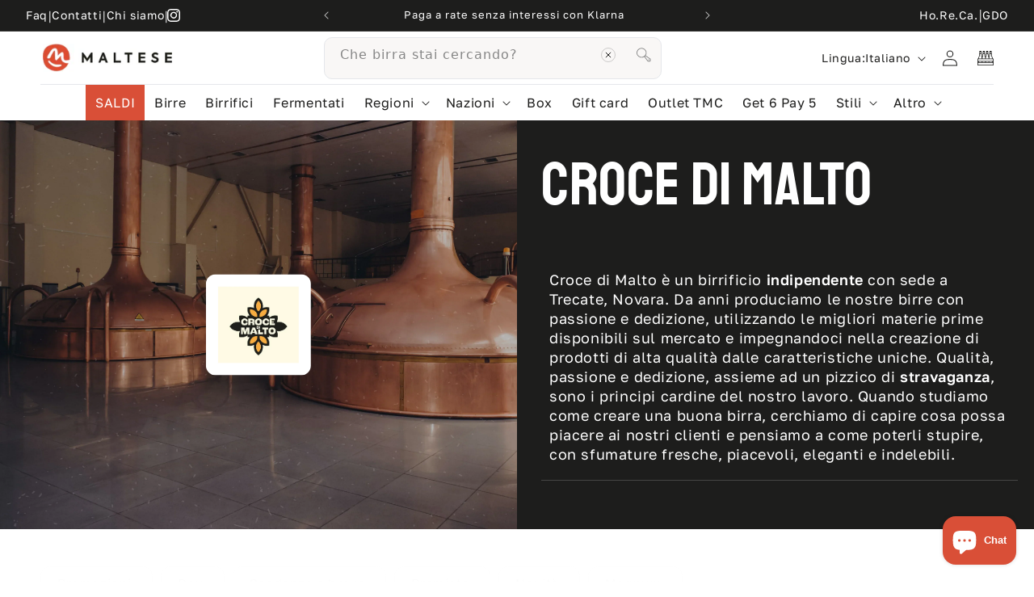

--- FILE ---
content_type: text/html; charset=utf-8
request_url: https://maltese.beer/collections/croce-di-malto
body_size: 165636
content:
<!doctype html>
<html class="no-js" lang="it">
  <head>
	<!-- Added by APP PLAZA -->
	

	<!-- /Added by APP PLAZA -->
    <!-- Google Tag Manager -->
<script>(function(w,d,s,l,i){w[l]=w[l]||[];w[l].push({'gtm.start':
new Date().getTime(),event:'gtm.js'});var f=d.getElementsByTagName(s)[0],
j=d.createElement(s),dl=l!='dataLayer'?'&l='+l:'';j.async=true;j.src=
'https://www.googletagmanager.com/gtm.js?id='+i+dl;f.parentNode.insertBefore(j,f);
})(window,document,'script','dataLayer','GTM-W8KL2L28');</script>
<!-- End Google Tag Manager -->
 
<meta charset="utf-8">
    <meta http-equiv="X-UA-Compatible" content="IE=edge">
    <meta name="viewport" content="width=device-width,initial-scale=1">
    <meta name="theme-color" content="">
    <link rel="canonical" href="https://maltese.beer/collections/croce-di-malto"><link rel="icon" type="image/png" href="//maltese.beer/cdn/shop/files/favicon-32x32.png?crop=center&height=32&v=1767279749&width=32"><link rel="preconnect" href="https://fonts.shopifycdn.com" crossorigin>

    <!-- TrustBox script -->
    <script type="text/javascript" src="//widget.trustpilot.com/bootstrap/v5/tp.widget.bootstrap.min.js" async></script>
    <!-- End TrustBox script -->
    <!-- Liquid error (layout/theme line 37): Could not find asset snippets/critical-css.liquid} -->
    <link
      rel="stylesheet"
      href="//maltese.beer/cdn/shop/t/8/assets/custom-font.css?v=42533162901001047721715763094"
      media="print"
      onload="this.media='all'"
    >

    <title>
      Croce di Malto: scopri il birrificio artigianale | Maltese
</title>

    
      <meta name="description" content="Croce di Malto è un birrificio artigianale dove qualità, passione e dedizione - con un pizzico di stravaganza - sono i principi cardine. Lo trovi su Maltese!">
    

    

<meta property="og:site_name" content="Maltese">
<meta property="og:url" content="https://maltese.beer/collections/croce-di-malto">
<meta property="og:title" content="Croce di Malto: scopri il birrificio artigianale | Maltese">
<meta property="og:type" content="website">
<meta property="og:description" content="Croce di Malto è un birrificio artigianale dove qualità, passione e dedizione - con un pizzico di stravaganza - sono i principi cardine. Lo trovi su Maltese!"><meta property="og:image" content="http://maltese.beer/cdn/shop/collections/90e0f7af69b3698abd48c25c6b48162a.webp?v=1768927069">
  <meta property="og:image:secure_url" content="https://maltese.beer/cdn/shop/collections/90e0f7af69b3698abd48c25c6b48162a.webp?v=1768927069">
  <meta property="og:image:width" content="1080">
  <meta property="og:image:height" content="1024"><meta name="twitter:card" content="summary_large_image">
<meta name="twitter:title" content="Croce di Malto: scopri il birrificio artigianale | Maltese">
<meta name="twitter:description" content="Croce di Malto è un birrificio artigianale dove qualità, passione e dedizione - con un pizzico di stravaganza - sono i principi cardine. Lo trovi su Maltese!">


    <script src="//maltese.beer/cdn/shop/t/8/assets/constants.js?v=58251544750838685771712309068" defer="defer"></script>
    <script src="//maltese.beer/cdn/shop/t/8/assets/pubsub.js?v=158357773527763999511712309070" defer="defer"></script>
    <script src="//maltese.beer/cdn/shop/t/8/assets/global.js?v=37284204640041572741712309128" defer="defer"></script><script src="//maltese.beer/cdn/shop/t/8/assets/animations.js?v=88693664871331136111712309070" defer="defer"></script><script>window.performance && window.performance.mark && window.performance.mark('shopify.content_for_header.start');</script><meta name="facebook-domain-verification" content="t68psvvr1wkj8de6a6umcsqcrozspr">
<meta id="shopify-digital-wallet" name="shopify-digital-wallet" content="/64507576495/digital_wallets/dialog">
<meta name="shopify-checkout-api-token" content="0da8bb36922a844bb034421a095c68bc">
<meta id="in-context-paypal-metadata" data-shop-id="64507576495" data-venmo-supported="false" data-environment="production" data-locale="it_IT" data-paypal-v4="true" data-currency="EUR">
<link rel="alternate" type="application/atom+xml" title="Feed" href="/collections/croce-di-malto.atom" />
<link rel="alternate" hreflang="x-default" href="https://maltese.beer/collections/croce-di-malto">
<link rel="alternate" hreflang="it" href="https://maltese.beer/collections/croce-di-malto">
<link rel="alternate" hreflang="es" href="https://maltese.beer/es/collections/croce-di-malto">
<link rel="alternate" hreflang="fr" href="https://maltese.beer/fr/collections/croce-di-malto">
<link rel="alternate" type="application/json+oembed" href="https://maltese.beer/collections/croce-di-malto.oembed">
<script async="async" src="/checkouts/internal/preloads.js?locale=it-IT"></script>
<link rel="preconnect" href="https://shop.app" crossorigin="anonymous">
<script async="async" src="https://shop.app/checkouts/internal/preloads.js?locale=it-IT&shop_id=64507576495" crossorigin="anonymous"></script>
<script id="apple-pay-shop-capabilities" type="application/json">{"shopId":64507576495,"countryCode":"IT","currencyCode":"EUR","merchantCapabilities":["supports3DS"],"merchantId":"gid:\/\/shopify\/Shop\/64507576495","merchantName":"Maltese","requiredBillingContactFields":["postalAddress","email","phone"],"requiredShippingContactFields":["postalAddress","email","phone"],"shippingType":"shipping","supportedNetworks":["visa","maestro","masterCard","amex"],"total":{"type":"pending","label":"Maltese","amount":"1.00"},"shopifyPaymentsEnabled":true,"supportsSubscriptions":true}</script>
<script id="shopify-features" type="application/json">{"accessToken":"0da8bb36922a844bb034421a095c68bc","betas":["rich-media-storefront-analytics"],"domain":"maltese.beer","predictiveSearch":true,"shopId":64507576495,"locale":"it"}</script>
<script>var Shopify = Shopify || {};
Shopify.shop = "maltese-theme.myshopify.com";
Shopify.locale = "it";
Shopify.currency = {"active":"EUR","rate":"1.0"};
Shopify.country = "IT";
Shopify.theme = {"name":"2024-ecommerce-maltese-shopify-theme\/main","id":135713718447,"schema_name":"Dawn","schema_version":"13.0.1","theme_store_id":null,"role":"main"};
Shopify.theme.handle = "null";
Shopify.theme.style = {"id":null,"handle":null};
Shopify.cdnHost = "maltese.beer/cdn";
Shopify.routes = Shopify.routes || {};
Shopify.routes.root = "/";</script>
<script type="module">!function(o){(o.Shopify=o.Shopify||{}).modules=!0}(window);</script>
<script>!function(o){function n(){var o=[];function n(){o.push(Array.prototype.slice.apply(arguments))}return n.q=o,n}var t=o.Shopify=o.Shopify||{};t.loadFeatures=n(),t.autoloadFeatures=n()}(window);</script>
<script>
  window.ShopifyPay = window.ShopifyPay || {};
  window.ShopifyPay.apiHost = "shop.app\/pay";
  window.ShopifyPay.redirectState = null;
</script>
<script id="shop-js-analytics" type="application/json">{"pageType":"collection"}</script>
<script defer="defer" async type="module" src="//maltese.beer/cdn/shopifycloud/shop-js/modules/v2/client.init-shop-cart-sync_dvfQaB1V.it.esm.js"></script>
<script defer="defer" async type="module" src="//maltese.beer/cdn/shopifycloud/shop-js/modules/v2/chunk.common_BW-OJwDu.esm.js"></script>
<script defer="defer" async type="module" src="//maltese.beer/cdn/shopifycloud/shop-js/modules/v2/chunk.modal_CX4jaIRf.esm.js"></script>
<script type="module">
  await import("//maltese.beer/cdn/shopifycloud/shop-js/modules/v2/client.init-shop-cart-sync_dvfQaB1V.it.esm.js");
await import("//maltese.beer/cdn/shopifycloud/shop-js/modules/v2/chunk.common_BW-OJwDu.esm.js");
await import("//maltese.beer/cdn/shopifycloud/shop-js/modules/v2/chunk.modal_CX4jaIRf.esm.js");

  window.Shopify.SignInWithShop?.initShopCartSync?.({"fedCMEnabled":true,"windoidEnabled":true});

</script>
<script>
  window.Shopify = window.Shopify || {};
  if (!window.Shopify.featureAssets) window.Shopify.featureAssets = {};
  window.Shopify.featureAssets['shop-js'] = {"shop-cart-sync":["modules/v2/client.shop-cart-sync_CGEUFKvL.it.esm.js","modules/v2/chunk.common_BW-OJwDu.esm.js","modules/v2/chunk.modal_CX4jaIRf.esm.js"],"init-fed-cm":["modules/v2/client.init-fed-cm_Q280f13X.it.esm.js","modules/v2/chunk.common_BW-OJwDu.esm.js","modules/v2/chunk.modal_CX4jaIRf.esm.js"],"shop-cash-offers":["modules/v2/client.shop-cash-offers_DoRGZwcj.it.esm.js","modules/v2/chunk.common_BW-OJwDu.esm.js","modules/v2/chunk.modal_CX4jaIRf.esm.js"],"shop-login-button":["modules/v2/client.shop-login-button_DMM6ww0E.it.esm.js","modules/v2/chunk.common_BW-OJwDu.esm.js","modules/v2/chunk.modal_CX4jaIRf.esm.js"],"pay-button":["modules/v2/client.pay-button_B6q2F277.it.esm.js","modules/v2/chunk.common_BW-OJwDu.esm.js","modules/v2/chunk.modal_CX4jaIRf.esm.js"],"shop-button":["modules/v2/client.shop-button_COUnjhWS.it.esm.js","modules/v2/chunk.common_BW-OJwDu.esm.js","modules/v2/chunk.modal_CX4jaIRf.esm.js"],"avatar":["modules/v2/client.avatar_BTnouDA3.it.esm.js"],"init-windoid":["modules/v2/client.init-windoid_CrSLay9H.it.esm.js","modules/v2/chunk.common_BW-OJwDu.esm.js","modules/v2/chunk.modal_CX4jaIRf.esm.js"],"init-shop-for-new-customer-accounts":["modules/v2/client.init-shop-for-new-customer-accounts_BGmSGr-t.it.esm.js","modules/v2/client.shop-login-button_DMM6ww0E.it.esm.js","modules/v2/chunk.common_BW-OJwDu.esm.js","modules/v2/chunk.modal_CX4jaIRf.esm.js"],"init-shop-email-lookup-coordinator":["modules/v2/client.init-shop-email-lookup-coordinator_BMjbsTlQ.it.esm.js","modules/v2/chunk.common_BW-OJwDu.esm.js","modules/v2/chunk.modal_CX4jaIRf.esm.js"],"init-shop-cart-sync":["modules/v2/client.init-shop-cart-sync_dvfQaB1V.it.esm.js","modules/v2/chunk.common_BW-OJwDu.esm.js","modules/v2/chunk.modal_CX4jaIRf.esm.js"],"shop-toast-manager":["modules/v2/client.shop-toast-manager_C1IUOXW7.it.esm.js","modules/v2/chunk.common_BW-OJwDu.esm.js","modules/v2/chunk.modal_CX4jaIRf.esm.js"],"init-customer-accounts":["modules/v2/client.init-customer-accounts_DyWT7tGr.it.esm.js","modules/v2/client.shop-login-button_DMM6ww0E.it.esm.js","modules/v2/chunk.common_BW-OJwDu.esm.js","modules/v2/chunk.modal_CX4jaIRf.esm.js"],"init-customer-accounts-sign-up":["modules/v2/client.init-customer-accounts-sign-up_DR74S9QP.it.esm.js","modules/v2/client.shop-login-button_DMM6ww0E.it.esm.js","modules/v2/chunk.common_BW-OJwDu.esm.js","modules/v2/chunk.modal_CX4jaIRf.esm.js"],"shop-follow-button":["modules/v2/client.shop-follow-button_C7goD_zf.it.esm.js","modules/v2/chunk.common_BW-OJwDu.esm.js","modules/v2/chunk.modal_CX4jaIRf.esm.js"],"checkout-modal":["modules/v2/client.checkout-modal_Cy_s3Hxe.it.esm.js","modules/v2/chunk.common_BW-OJwDu.esm.js","modules/v2/chunk.modal_CX4jaIRf.esm.js"],"shop-login":["modules/v2/client.shop-login_ByWJfYRH.it.esm.js","modules/v2/chunk.common_BW-OJwDu.esm.js","modules/v2/chunk.modal_CX4jaIRf.esm.js"],"lead-capture":["modules/v2/client.lead-capture_B-cWF8Yd.it.esm.js","modules/v2/chunk.common_BW-OJwDu.esm.js","modules/v2/chunk.modal_CX4jaIRf.esm.js"],"payment-terms":["modules/v2/client.payment-terms_B2vYrkY2.it.esm.js","modules/v2/chunk.common_BW-OJwDu.esm.js","modules/v2/chunk.modal_CX4jaIRf.esm.js"]};
</script>
<script>(function() {
  var isLoaded = false;
  function asyncLoad() {
    if (isLoaded) return;
    isLoaded = true;
    var urls = ["https:\/\/assets.tapcart.com\/__tc-ck-loader\/index.js?appId=qyeWBuiJLS\u0026environment=production\u0026shop=maltese-theme.myshopify.com","https:\/\/dr4qe3ddw9y32.cloudfront.net\/awin-shopify-integration-code.js?aid=103315\u0026v=shopifyApp_5.2.1\u0026ts=1748452666831\u0026shop=maltese-theme.myshopify.com","https:\/\/cdn.hextom.com\/js\/freeshippingbar.js?shop=maltese-theme.myshopify.com","https:\/\/cdn-app.sealsubscriptions.com\/shopify\/public\/js\/sealsubscriptions.js?shop=maltese-theme.myshopify.com","\/\/cdn.shopify.com\/proxy\/60a0d6bc1e0ddfd9790bfb8e14a2221aca315489b29079971ac07ba286b78b10\/shopify-script-tags.s3.eu-west-1.amazonaws.com\/smartseo\/instantpage.js?shop=maltese-theme.myshopify.com\u0026sp-cache-control=cHVibGljLCBtYXgtYWdlPTkwMA","https:\/\/s3.eu-west-1.amazonaws.com\/production-klarna-il-shopify-osm\/0b7fe7c4a98ef8166eeafee767bc667686567a25\/maltese-theme.myshopify.com-1761143331776.js?shop=maltese-theme.myshopify.com","https:\/\/widget.trustpilot.com\/bootstrap\/v5\/tp.widget.sync.bootstrap.min.js?shop=maltese-theme.myshopify.com","https:\/\/ecommplugins-scripts.trustpilot.com\/v2.1\/js\/header.min.js?settings=eyJrZXkiOiJvZHpEVnNaa0hBZUY1UEMwIiwicyI6InNrdSJ9\u0026v=2.5\u0026shop=maltese-theme.myshopify.com","https:\/\/ecommplugins-scripts.trustpilot.com\/v2.1\/js\/success.min.js?settings=eyJrZXkiOiJvZHpEVnNaa0hBZUY1UEMwIiwicyI6InNrdSIsInQiOlsib3JkZXJzL2Z1bGZpbGxlZCJdLCJ2IjoiIiwiYSI6IiJ9\u0026shop=maltese-theme.myshopify.com","https:\/\/ecommplugins-trustboxsettings.trustpilot.com\/maltese-theme.myshopify.com.js?settings=1764236900810\u0026shop=maltese-theme.myshopify.com"];
    for (var i = 0; i < urls.length; i++) {
      var s = document.createElement('script');
      s.type = 'text/javascript';
      s.async = true;
      s.src = urls[i];
      var x = document.getElementsByTagName('script')[0];
      x.parentNode.insertBefore(s, x);
    }
  };
  if(window.attachEvent) {
    window.attachEvent('onload', asyncLoad);
  } else {
    window.addEventListener('load', asyncLoad, false);
  }
})();</script>
<script id="__st">var __st={"a":64507576495,"offset":3600,"reqid":"e55a0895-e8f2-4a92-8225-92f935f8ee9c-1769044928","pageurl":"maltese.beer\/collections\/croce-di-malto","u":"ab7ce87b99a1","p":"collection","rtyp":"collection","rid":324738384047};</script>
<script>window.ShopifyPaypalV4VisibilityTracking = true;</script>
<script id="captcha-bootstrap">!function(){'use strict';const t='contact',e='account',n='new_comment',o=[[t,t],['blogs',n],['comments',n],[t,'customer']],c=[[e,'customer_login'],[e,'guest_login'],[e,'recover_customer_password'],[e,'create_customer']],r=t=>t.map((([t,e])=>`form[action*='/${t}']:not([data-nocaptcha='true']) input[name='form_type'][value='${e}']`)).join(','),a=t=>()=>t?[...document.querySelectorAll(t)].map((t=>t.form)):[];function s(){const t=[...o],e=r(t);return a(e)}const i='password',u='form_key',d=['recaptcha-v3-token','g-recaptcha-response','h-captcha-response',i],f=()=>{try{return window.sessionStorage}catch{return}},m='__shopify_v',_=t=>t.elements[u];function p(t,e,n=!1){try{const o=window.sessionStorage,c=JSON.parse(o.getItem(e)),{data:r}=function(t){const{data:e,action:n}=t;return t[m]||n?{data:e,action:n}:{data:t,action:n}}(c);for(const[e,n]of Object.entries(r))t.elements[e]&&(t.elements[e].value=n);n&&o.removeItem(e)}catch(o){console.error('form repopulation failed',{error:o})}}const l='form_type',E='cptcha';function T(t){t.dataset[E]=!0}const w=window,h=w.document,L='Shopify',v='ce_forms',y='captcha';let A=!1;((t,e)=>{const n=(g='f06e6c50-85a8-45c8-87d0-21a2b65856fe',I='https://cdn.shopify.com/shopifycloud/storefront-forms-hcaptcha/ce_storefront_forms_captcha_hcaptcha.v1.5.2.iife.js',D={infoText:'Protetto da hCaptcha',privacyText:'Privacy',termsText:'Termini'},(t,e,n)=>{const o=w[L][v],c=o.bindForm;if(c)return c(t,g,e,D).then(n);var r;o.q.push([[t,g,e,D],n]),r=I,A||(h.body.append(Object.assign(h.createElement('script'),{id:'captcha-provider',async:!0,src:r})),A=!0)});var g,I,D;w[L]=w[L]||{},w[L][v]=w[L][v]||{},w[L][v].q=[],w[L][y]=w[L][y]||{},w[L][y].protect=function(t,e){n(t,void 0,e),T(t)},Object.freeze(w[L][y]),function(t,e,n,w,h,L){const[v,y,A,g]=function(t,e,n){const i=e?o:[],u=t?c:[],d=[...i,...u],f=r(d),m=r(i),_=r(d.filter((([t,e])=>n.includes(e))));return[a(f),a(m),a(_),s()]}(w,h,L),I=t=>{const e=t.target;return e instanceof HTMLFormElement?e:e&&e.form},D=t=>v().includes(t);t.addEventListener('submit',(t=>{const e=I(t);if(!e)return;const n=D(e)&&!e.dataset.hcaptchaBound&&!e.dataset.recaptchaBound,o=_(e),c=g().includes(e)&&(!o||!o.value);(n||c)&&t.preventDefault(),c&&!n&&(function(t){try{if(!f())return;!function(t){const e=f();if(!e)return;const n=_(t);if(!n)return;const o=n.value;o&&e.removeItem(o)}(t);const e=Array.from(Array(32),(()=>Math.random().toString(36)[2])).join('');!function(t,e){_(t)||t.append(Object.assign(document.createElement('input'),{type:'hidden',name:u})),t.elements[u].value=e}(t,e),function(t,e){const n=f();if(!n)return;const o=[...t.querySelectorAll(`input[type='${i}']`)].map((({name:t})=>t)),c=[...d,...o],r={};for(const[a,s]of new FormData(t).entries())c.includes(a)||(r[a]=s);n.setItem(e,JSON.stringify({[m]:1,action:t.action,data:r}))}(t,e)}catch(e){console.error('failed to persist form',e)}}(e),e.submit())}));const S=(t,e)=>{t&&!t.dataset[E]&&(n(t,e.some((e=>e===t))),T(t))};for(const o of['focusin','change'])t.addEventListener(o,(t=>{const e=I(t);D(e)&&S(e,y())}));const B=e.get('form_key'),M=e.get(l),P=B&&M;t.addEventListener('DOMContentLoaded',(()=>{const t=y();if(P)for(const e of t)e.elements[l].value===M&&p(e,B);[...new Set([...A(),...v().filter((t=>'true'===t.dataset.shopifyCaptcha))])].forEach((e=>S(e,t)))}))}(h,new URLSearchParams(w.location.search),n,t,e,['guest_login'])})(!0,!0)}();</script>
<script integrity="sha256-4kQ18oKyAcykRKYeNunJcIwy7WH5gtpwJnB7kiuLZ1E=" data-source-attribution="shopify.loadfeatures" defer="defer" src="//maltese.beer/cdn/shopifycloud/storefront/assets/storefront/load_feature-a0a9edcb.js" crossorigin="anonymous"></script>
<script crossorigin="anonymous" defer="defer" src="//maltese.beer/cdn/shopifycloud/storefront/assets/shopify_pay/storefront-65b4c6d7.js?v=20250812"></script>
<script data-source-attribution="shopify.dynamic_checkout.dynamic.init">var Shopify=Shopify||{};Shopify.PaymentButton=Shopify.PaymentButton||{isStorefrontPortableWallets:!0,init:function(){window.Shopify.PaymentButton.init=function(){};var t=document.createElement("script");t.src="https://maltese.beer/cdn/shopifycloud/portable-wallets/latest/portable-wallets.it.js",t.type="module",document.head.appendChild(t)}};
</script>
<script data-source-attribution="shopify.dynamic_checkout.buyer_consent">
  function portableWalletsHideBuyerConsent(e){var t=document.getElementById("shopify-buyer-consent"),n=document.getElementById("shopify-subscription-policy-button");t&&n&&(t.classList.add("hidden"),t.setAttribute("aria-hidden","true"),n.removeEventListener("click",e))}function portableWalletsShowBuyerConsent(e){var t=document.getElementById("shopify-buyer-consent"),n=document.getElementById("shopify-subscription-policy-button");t&&n&&(t.classList.remove("hidden"),t.removeAttribute("aria-hidden"),n.addEventListener("click",e))}window.Shopify?.PaymentButton&&(window.Shopify.PaymentButton.hideBuyerConsent=portableWalletsHideBuyerConsent,window.Shopify.PaymentButton.showBuyerConsent=portableWalletsShowBuyerConsent);
</script>
<script data-source-attribution="shopify.dynamic_checkout.cart.bootstrap">document.addEventListener("DOMContentLoaded",(function(){function t(){return document.querySelector("shopify-accelerated-checkout-cart, shopify-accelerated-checkout")}if(t())Shopify.PaymentButton.init();else{new MutationObserver((function(e,n){t()&&(Shopify.PaymentButton.init(),n.disconnect())})).observe(document.body,{childList:!0,subtree:!0})}}));
</script>
<script id='scb4127' type='text/javascript' async='' src='https://maltese.beer/cdn/shopifycloud/privacy-banner/storefront-banner.js'></script><link id="shopify-accelerated-checkout-styles" rel="stylesheet" media="screen" href="https://maltese.beer/cdn/shopifycloud/portable-wallets/latest/accelerated-checkout-backwards-compat.css" crossorigin="anonymous">
<style id="shopify-accelerated-checkout-cart">
        #shopify-buyer-consent {
  margin-top: 1em;
  display: inline-block;
  width: 100%;
}

#shopify-buyer-consent.hidden {
  display: none;
}

#shopify-subscription-policy-button {
  background: none;
  border: none;
  padding: 0;
  text-decoration: underline;
  font-size: inherit;
  cursor: pointer;
}

#shopify-subscription-policy-button::before {
  box-shadow: none;
}

      </style>
<script id="sections-script" data-sections="header" defer="defer" src="//maltese.beer/cdn/shop/t/8/compiled_assets/scripts.js?v=47275"></script>
<script>window.performance && window.performance.mark && window.performance.mark('shopify.content_for_header.end');</script>


    <style data-shopify>

      /* h1, h2, h3, h4, h5, h6, .staatliches {
          font-family: 'Staatliches', display!important;
      } */

      @font-face {
  font-family: Assistant;
  font-weight: 400;
  font-style: normal;
  font-display: swap;
  src: url("//maltese.beer/cdn/fonts/assistant/assistant_n4.9120912a469cad1cc292572851508ca49d12e768.woff2") format("woff2"),
       url("//maltese.beer/cdn/fonts/assistant/assistant_n4.6e9875ce64e0fefcd3f4446b7ec9036b3ddd2985.woff") format("woff");
}

      @font-face {
  font-family: Assistant;
  font-weight: 700;
  font-style: normal;
  font-display: swap;
  src: url("//maltese.beer/cdn/fonts/assistant/assistant_n7.bf44452348ec8b8efa3aa3068825305886b1c83c.woff2") format("woff2"),
       url("//maltese.beer/cdn/fonts/assistant/assistant_n7.0c887fee83f6b3bda822f1150b912c72da0f7b64.woff") format("woff");
}

      
      
      @font-face {
  font-family: Assistant;
  font-weight: 400;
  font-style: normal;
  font-display: swap;
  src: url("//maltese.beer/cdn/fonts/assistant/assistant_n4.9120912a469cad1cc292572851508ca49d12e768.woff2") format("woff2"),
       url("//maltese.beer/cdn/fonts/assistant/assistant_n4.6e9875ce64e0fefcd3f4446b7ec9036b3ddd2985.woff") format("woff");
}


      
        :root,
        .color-scheme-1 {
          --color-background: 255,255,255;
        
          --gradient-background: #ffffff;
        

        

        --color-foreground: ,,;
        --color-background-contrast: 191,191,191;
        --color-shadow: 18,18,18;
        --color-button: 18,18,18;
        --color-button-text: 255,255,255;
        --color-secondary-button: 255,255,255;
        --color-secondary-button-text: 18,18,18;
        --color-link: 18,18,18;
        --color-badge-foreground: ,,;
        --color-badge-background: 255,255,255;
        --color-badge-border: ,,;
        --payment-terms-background-color: rgb(255 255 255);
      }
      
        
        .color-scheme-2 {
          --color-background: 255,255,255;
        
          --gradient-background: #ffffff;
        

        

        --color-foreground: 201,201,201;
        --color-background-contrast: 191,191,191;
        --color-shadow: 18,18,18;
        --color-button: 18,18,18;
        --color-button-text: 255,255,255;
        --color-secondary-button: 255,255,255;
        --color-secondary-button-text: 18,18,18;
        --color-link: 18,18,18;
        --color-badge-foreground: 201,201,201;
        --color-badge-background: 255,255,255;
        --color-badge-border: 201,201,201;
        --payment-terms-background-color: rgb(255 255 255);
      }
      
        
        .color-scheme-3 {
          --color-background: 217,79,55;
        
          --gradient-background: #d94f37;
        

        

        --color-foreground: 255,255,255;
        --color-background-contrast: 121,38,23;
        --color-shadow: 218,218,218;
        --color-button: 255,255,255;
        --color-button-text: 217,79,55;
        --color-secondary-button: 217,79,55;
        --color-secondary-button-text: 255,255,255;
        --color-link: 255,255,255;
        --color-badge-foreground: 255,255,255;
        --color-badge-background: 217,79,55;
        --color-badge-border: 255,255,255;
        --payment-terms-background-color: rgb(217 79 55);
      }
      
        
        .color-scheme-4 {
          --color-background: 29,29,28;
        
          --gradient-background: #1d1d1c;
        

        

        --color-foreground: 255,255,255;
        --color-background-contrast: 42,42,41;
        --color-shadow: 29,29,28;
        --color-button: 255,255,255;
        --color-button-text: 29,29,28;
        --color-secondary-button: 29,29,28;
        --color-secondary-button-text: 255,255,255;
        --color-link: 255,255,255;
        --color-badge-foreground: 255,255,255;
        --color-badge-background: 29,29,28;
        --color-badge-border: 255,255,255;
        --payment-terms-background-color: rgb(29 29 28);
      }
      
        
        .color-scheme-5 {
          --color-background: 51,79,180;
        
          --gradient-background: #334fb4;
        

        

        --color-foreground: 255,255,255;
        --color-background-contrast: 23,35,81;
        --color-shadow: 18,18,18;
        --color-button: 255,255,255;
        --color-button-text: 51,79,180;
        --color-secondary-button: 51,79,180;
        --color-secondary-button-text: 255,255,255;
        --color-link: 255,255,255;
        --color-badge-foreground: 255,255,255;
        --color-badge-background: 51,79,180;
        --color-badge-border: 255,255,255;
        --payment-terms-background-color: rgb(51 79 180);
      }
      
        
        .color-scheme-c85c20bf-8d8b-4318-91d5-a47b7bf8d863 {
          --color-background: 231,153,50;
        
          --gradient-background: #e79932;
        

        

        --color-foreground: 255,255,255;
        --color-background-contrast: 137,85,16;
        --color-shadow: 255,255,255;
        --color-button: 255,255,255;
        --color-button-text: 255,255,255;
        --color-secondary-button: 231,153,50;
        --color-secondary-button-text: 255,255,255;
        --color-link: 255,255,255;
        --color-badge-foreground: 255,255,255;
        --color-badge-background: 231,153,50;
        --color-badge-border: 255,255,255;
        --payment-terms-background-color: rgb(231 153 50);
      }
      
        
        .color-scheme-6e9a497f-8dc9-4c68-862d-706b6ad3e6e2 {
          --color-background: 249,247,246;
        
          --gradient-background: #f9f7f6;
        

        

        --color-foreground: ,,;
        --color-background-contrast: 198,179,170;
        --color-shadow: 18,18,18;
        --color-button: 18,18,18;
        --color-button-text: 255,255,255;
        --color-secondary-button: 249,247,246;
        --color-secondary-button-text: 18,18,18;
        --color-link: 18,18,18;
        --color-badge-foreground: ,,;
        --color-badge-background: 249,247,246;
        --color-badge-border: ,,;
        --payment-terms-background-color: rgb(249 247 246);
      }
      
        
        .color-scheme-ecdfea02-759b-4651-bd82-3f43e238fa69 {
          --color-background: 255,255,255;
        
          --gradient-background: #ffffff;
        

        

        --color-foreground: 217,79,55;
        --color-background-contrast: 191,191,191;
        --color-shadow: 18,18,18;
        --color-button: 18,18,18;
        --color-button-text: 255,255,255;
        --color-secondary-button: 255,255,255;
        --color-secondary-button-text: 18,18,18;
        --color-link: 18,18,18;
        --color-badge-foreground: 217,79,55;
        --color-badge-background: 255,255,255;
        --color-badge-border: 217,79,55;
        --payment-terms-background-color: rgb(255 255 255);
      }
      

      body, .color-scheme-1, .color-scheme-2, .color-scheme-3, .color-scheme-4, .color-scheme-5, .color-scheme-c85c20bf-8d8b-4318-91d5-a47b7bf8d863, .color-scheme-6e9a497f-8dc9-4c68-862d-706b6ad3e6e2, .color-scheme-ecdfea02-759b-4651-bd82-3f43e238fa69 {
        color: rgba(var(--color-foreground), 0.75);
        background-color: rgb(var(--color-background));
      }

      :root {

        --font-body-style: normal;
        --font-body-weight: 400;
        --font-body-weight-bold: 700;
        --font-heading-style: normal;
        --font-heading-weight: 400;

        --font-body-scale: 1.0;
        --font-heading-scale: 1.0;

        --media-padding: px;
        --media-border-opacity: 0.05;
        --media-border-width: 1px;
        --media-radius: 0px;
        --media-shadow-opacity: 0.0;
        --media-shadow-horizontal-offset: 0px;
        --media-shadow-vertical-offset: 4px;
        --media-shadow-blur-radius: 5px;
        --media-shadow-visible: 0;

        --page-width: 160rem;
        --page-width-margin: 0rem;

        --product-card-image-padding: 0.0rem;
        --product-card-corner-radius: 0.0rem;
        --product-card-text-alignment: center;
        --product-card-border-width: 0.0rem;
        --product-card-border-opacity: 0.1;
        --product-card-shadow-opacity: 0.0;
        --product-card-shadow-visible: 0;
        --product-card-shadow-horizontal-offset: 0.0rem;
        --product-card-shadow-vertical-offset: 0.4rem;
        --product-card-shadow-blur-radius: 0.5rem;

        --collection-card-image-padding: 0.0rem;
        --collection-card-corner-radius: 0.0rem;
        --collection-card-text-alignment: left;
        --collection-card-border-width: 0.0rem;
        --collection-card-border-opacity: 0.1;
        --collection-card-shadow-opacity: 0.0;
        --collection-card-shadow-visible: 0;
        --collection-card-shadow-horizontal-offset: 0.0rem;
        --collection-card-shadow-vertical-offset: 0.4rem;
        --collection-card-shadow-blur-radius: 0.5rem;

        --blog-card-image-padding: 0.0rem;
        --blog-card-corner-radius: 0.0rem;
        --blog-card-text-alignment: left;
        --blog-card-border-width: 0.0rem;
        --blog-card-border-opacity: 0.1;
        --blog-card-shadow-opacity: 0.0;
        --blog-card-shadow-visible: 0;
        --blog-card-shadow-horizontal-offset: 0.0rem;
        --blog-card-shadow-vertical-offset: 0.4rem;
        --blog-card-shadow-blur-radius: 0.5rem;

        --badge-corner-radius: 0.0rem;

        --popup-border-width: 1px;
        --popup-border-opacity: 0.1;
        --popup-corner-radius: 0px;
        --popup-shadow-opacity: 0.05;
        --popup-shadow-horizontal-offset: 0px;
        --popup-shadow-vertical-offset: 4px;
        --popup-shadow-blur-radius: 5px;

        --drawer-border-width: 1px;
        --drawer-border-opacity: 0.1;
        --drawer-shadow-opacity: 0.0;
        --drawer-shadow-horizontal-offset: 0px;
        --drawer-shadow-vertical-offset: 4px;
        --drawer-shadow-blur-radius: 5px;

        --spacing-sections-desktop: 0px;
        --spacing-sections-mobile: 0px;

        --grid-desktop-vertical-spacing: 8px;
        --grid-desktop-horizontal-spacing: 8px;
        --grid-mobile-vertical-spacing: 4px;
        --grid-mobile-horizontal-spacing: 4px;

        --text-boxes-border-opacity: 0.1;
        --text-boxes-border-width: 0px;
        --text-boxes-radius: 0px;
        --text-boxes-shadow-opacity: 0.0;
        --text-boxes-shadow-visible: 0;
        --text-boxes-shadow-horizontal-offset: 0px;
        --text-boxes-shadow-vertical-offset: 4px;
        --text-boxes-shadow-blur-radius: 5px;

        --buttons-radius: 8px;
        --buttons-radius-outset: 8px;
        --buttons-border-width: 0px;
        --buttons-border-opacity: 1.0;
        --buttons-shadow-opacity: 0.0;
        --buttons-shadow-visible: 0;
        --buttons-shadow-horizontal-offset: 0px;
        --buttons-shadow-vertical-offset: 6px;
        --buttons-shadow-blur-radius: 5px;
        --buttons-border-offset: 0.3px;

        --inputs-radius: 0px;
        --inputs-border-width: 1px;
        --inputs-border-opacity: 0.55;
        --inputs-shadow-opacity: 0.0;
        --inputs-shadow-horizontal-offset: 0px;
        --inputs-margin-offset: 0px;
        --inputs-shadow-vertical-offset: 4px;
        --inputs-shadow-blur-radius: 5px;
        --inputs-radius-outset: 0px;

        --variant-pills-radius: 40px;
        --variant-pills-border-width: 1px;
        --variant-pills-border-opacity: 0.55;
        --variant-pills-shadow-opacity: 0.0;
        --variant-pills-shadow-horizontal-offset: 0px;
        --variant-pills-shadow-vertical-offset: 4px;
        --variant-pills-shadow-blur-radius: 5px;
      }

      *,
      *::before,
      *::after {
        box-sizing: inherit;
      }

      html {
        box-sizing: border-box;
        font-size: calc(var(--font-body-scale) * 62.5%);
        height: 100%;
      }

      body {
        display: grid;
        grid-template-rows: auto auto 1fr auto;
        grid-template-columns: 100%;
        min-height: 100%;
        margin: 0;
        font-size: 1.5rem;
        letter-spacing: 0.06rem;
        line-height: calc(1 + 0.8 / var(--font-body-scale));
      }

      @media screen and (min-width: 750px) {
        body {
          font-size: 1.6rem;
        }
      }
    </style>

    
    <link href="//maltese.beer/cdn/shop/t/8/assets/main.css?v=95617848553606717311758115898" rel="stylesheet" type="text/css" media="all" />
    <link href="//maltese.beer/cdn/shop/t/8/assets/base.css?v=77342963370500942741768385769" rel="stylesheet" type="text/css" media="all" />
<link rel="preload" as="font" href="//maltese.beer/cdn/fonts/assistant/assistant_n4.9120912a469cad1cc292572851508ca49d12e768.woff2" type="font/woff2" crossorigin><link rel="preload" as="font" href="//maltese.beer/cdn/fonts/assistant/assistant_n4.9120912a469cad1cc292572851508ca49d12e768.woff2" type="font/woff2" crossorigin><link href="//maltese.beer/cdn/shop/t/8/assets/component-localization-form.css?v=124545717069420038221712309070" rel="stylesheet" type="text/css" media="all" />
      <script src="//maltese.beer/cdn/shop/t/8/assets/localization-form.js?v=169565320306168926741712309070" defer="defer"></script><link
        rel="stylesheet"
        href="//maltese.beer/cdn/shop/t/8/assets/component-predictive-search.css?v=118923337488134913561712309070"
        media="print"
        onload="this.media='all'"
      ><script>
      document.documentElement.className = document.documentElement.className.replace('no-js', 'js');
      if (Shopify.designMode) {
        document.documentElement.classList.add('shopify-design-mode');
      }
    </script>
    

    <script type="text/javascript">
      (function(c,l,a,r,i,t,y){
          c[a]=c[a]||function(){(c[a].q=c[a].q||[]).push(arguments)};
          t=l.createElement(r);t.async=1;t.src="https://www.clarity.ms/tag/"+i;
          y=l.getElementsByTagName(r)[0];y.parentNode.insertBefore(t,y);
      })(window, document, "clarity", "script", "n8pbwix3kh");
  </script>
  <script src="https://static-cdn.trackier.com/rtg/6893de60af720455e1684156.js"></script>
<!-- BEGIN app block: shopify://apps/smart-seo/blocks/smartseo/7b0a6064-ca2e-4392-9a1d-8c43c942357b --><meta name="smart-seo-integrated" content="true" /><!-- metatagsSavedToSEOFields: true --><!-- BEGIN app snippet: smartseo.custom.schemas.jsonld --><!-- END app snippet --><!-- BEGIN app snippet: smartseo.collection.jsonld -->
<!--JSON-LD data generated by Smart SEO--><script type="application/ld+json">{"@context":"https://schema.org","@type":"ItemList","name":"Croce di Malto","url":"https://maltese.beer/collections/croce-di-malto","description":"Croce di Malto è un birrificio indipendente con sede a Trecate, Novara. Da anni produciamo le nostre birre con passione e dedizione, utilizzando le migliori materie prime disponibili sul mercato e impegnandoci nella creazione di prodotti di alta qualità dalle caratteristiche uniche. Qualità, pass...","image":"https://maltese.beer/cdn/shop/collections/90e0f7af69b3698abd48c25c6b48162a.webp?v=1768927069","mainEntityOfPage":{"@type":"CollectionPage","@id":"https://maltese.beer/collections/croce-di-malto"},"itemListElement":[]}</script><!-- END app snippet --><!-- BEGIN app snippet: smartseo.no.index -->





<!-- END app snippet --><!-- BEGIN app snippet: smartseo.breadcrumbs.jsonld --><!--JSON-LD data generated by Smart SEO-->
<script type="application/ld+json">
    {
        "@context": "https://schema.org",
        "@type": "BreadcrumbList",
        "itemListElement": [
            {
                "@type": "ListItem",
                "position": 1,
                "item": {
                    "@type": "Website",
                    "@id": "https://maltese.beer",
                    "name": "Home"
                }
            },
            {
                "@type": "ListItem",
                "position": 2,
                "item": {
                    "@type": "CollectionPage",
                    "@id": "https://maltese.beer/collections/croce-di-malto",
                    "name": "Croce di Malto"
                }
            }
        ]
    }
</script><!-- END app snippet --><!-- END app block --><!-- BEGIN app block: shopify://apps/klaviyo-email-marketing-sms/blocks/klaviyo-onsite-embed/2632fe16-c075-4321-a88b-50b567f42507 -->












  <script async src="https://static.klaviyo.com/onsite/js/UZFv9f/klaviyo.js?company_id=UZFv9f"></script>
  <script>!function(){if(!window.klaviyo){window._klOnsite=window._klOnsite||[];try{window.klaviyo=new Proxy({},{get:function(n,i){return"push"===i?function(){var n;(n=window._klOnsite).push.apply(n,arguments)}:function(){for(var n=arguments.length,o=new Array(n),w=0;w<n;w++)o[w]=arguments[w];var t="function"==typeof o[o.length-1]?o.pop():void 0,e=new Promise((function(n){window._klOnsite.push([i].concat(o,[function(i){t&&t(i),n(i)}]))}));return e}}})}catch(n){window.klaviyo=window.klaviyo||[],window.klaviyo.push=function(){var n;(n=window._klOnsite).push.apply(n,arguments)}}}}();</script>

  




  <script>
    window.klaviyoReviewsProductDesignMode = false
  </script>







<!-- END app block --><!-- BEGIN app block: shopify://apps/vify-gift-cards/blocks/gift-card-issue/43d9e0cc-139a-4d15-b0b8-63f2863afb32 --><script>
  
  var jsProduct = null  
  
  if (window.jsProduct && window.jsProduct.type == 'Vify Gift Card') {
    let nativeSections = document.querySelectorAll('[id*="shopify-section-template"][id*="__main"]');
    nativeSections.forEach(node => {
      node.style.display = 'none'
    });
  }
  var jsVariants = [];
  
  if (jsProduct) {
    jsProduct.variants = jsVariants
    
    
    
      // jsProduct.currencySymbol = shop_symbol
    

    window.vifyProduct = jsProduct
  }

  // page product native shopify
    if('collection' !== 'product' || jsProduct.tags[jsProduct.tags.length - 1] !== 'Vify Gift Card (Do Not Delete)') {
      const time  = setInterval(() => {
        const elements = document.querySelectorAll('[id*="shopify-section-template"][id*="__main"]')
        if (elements.length > 0) {
          elements.forEach(element => {
            if(element.style.visibility === "hidden") {
              element.style.visibility = "visible"
              element.style.minHeight = "auto"
              } else if (element.style.visibility = "visible") {
                clearInterval(time)
              }
          })
        }

        if(`https://${window.location.host}/` === document.URL) {
        clearInterval(time)
        window.onload = () => {
          const elements = document.querySelectorAll('[id*="shopify-section-template"][id*="__main"]')
          if (elements.length > 0) {
            elements.forEach(element => {
              if(element.style.visibility === "hidden") {
                element.style.visibility = "visible"
                element.style.minHeight = "auto"
                } else if (element.style.visibility = "visible") {
                  clearInterval(time)
                }
            })
          }
        }
      }
      }, 100)
    }
</script>

<div id="vify-gift-card"></div>

<!-- END app block --><!-- BEGIN app block: shopify://apps/ecomposer-builder/blocks/app-embed/a0fc26e1-7741-4773-8b27-39389b4fb4a0 --><!-- DNS Prefetch & Preconnect -->
<link rel="preconnect" href="https://cdn.ecomposer.app" crossorigin>
<link rel="dns-prefetch" href="https://cdn.ecomposer.app">

<link rel="prefetch" href="https://cdn.ecomposer.app/vendors/css/ecom-swiper@11.css" as="style">
<link rel="prefetch" href="https://cdn.ecomposer.app/vendors/js/ecom-swiper@11.0.5.js" as="script">
<link rel="prefetch" href="https://cdn.ecomposer.app/vendors/js/ecom_modal.js" as="script">

<!-- Global CSS --><!--ECOM-EMBED-->
  <style id="ecom-global-css" class="ecom-global-css">/**ECOM-INSERT-CSS**/.ecom-section > div.core__row--columns, .ecom-section>.ecom-inner{max-width: 1600px;}.ecom-column>div.core__column--wrapper, .ec-flex-wp{padding: 20px;}div.core__blocks--body>div.ecom-block.elmspace:not(:first-child), .core__group--body>div.ecom-block.elmspace:not(:first-child), div.core__blocks--body>.ec-flex-wp.elmspace:not(:first-child), .core__blocks>div.ecom-block.elmspace:not(:first-child){margin-top: 20px;}body{color: var(--ecom-global-colors-qxSyOR);}:root{--ecom-global-container-width:1600px;--ecom-global-colunm-gap:20px;--ecom-global-elements-space:20px;--ecom-global-colors-primary:#ffffff;--ecom-global-colors-secondary:#ffffff;--ecom-global-colors-text:#ffffff;--ecom-global-colors-accent:#ffffff;--ecom-global-colors-qxSyOR:#1d1d1c;--ecom-global-colors-JvCefV:#d94f37;--ecom-global-colors-L9Ksxv:#868686;--ecom-global-colors-UBo40x:#7cb542;--ecom-global-colors-LgxzH9:#5fa7d8;--ecom-global-colors-Y522Rh:#e79932;--ecom-global-colors-jGvbJA:#f9f7f6;--ecom-global-typography-h1-font-weight:600;--ecom-global-typography-h1-font-size:60px;--ecom-global-typography-h1-line-height:60px;--ecom-global-typography-h1-letter-spacing:0px;--ecom-global-typography-h1-font-family:Staatliches;--ecom-global-typography-h1-text-transform:uppercase;--ecom-global-typography-h2-font-weight:300;--ecom-global-typography-h2-font-size:25px;--ecom-global-typography-h2-line-height:35px;--ecom-global-typography-h2-letter-spacing:-0.02em;--ecom-global-typography-h2-font-family:Staatliches;--ecom-global-typography-h2-text-transform:uppercase;--ecom-global-typography-h3-font-weight:600;--ecom-global-typography-h3-font-size:25px;--ecom-global-typography-h3-line-height:35px;--ecom-global-typography-h3-letter-spacing:-0.02em;--ecom-global-typography-h3-font-family:Staatliches;--ecom-global-typography-h4-font-weight:600;--ecom-global-typography-h4-font-size:36px;--ecom-global-typography-h4-line-height:44px;--ecom-global-typography-h4-letter-spacing:-0.02em;--ecom-global-typography-h5-font-weight:600;--ecom-global-typography-h5-font-size:30px;--ecom-global-typography-h5-line-height:38px;--ecom-global-typography-h6-font-weight:600;--ecom-global-typography-h6-font-size:24px;--ecom-global-typography-h6-line-height:32px;--ecom-global-typography-h7-font-weight:300;--ecom-global-typography-h7-font-size:18px;--ecom-global-typography-h7-line-height:27px;--ecom-global-typography-h7-font-family:q5uCsoe9Lv5t7Meb31EcExN8hA;--ecom-global-typography-hjUzFs-font-family:q5uCsoe9Lv5t7Meb31EcExN8hA;--ecom-global-typography-hjUzFs-font-size:14px;--ecom-global-typography-hjUzFs-font-weight:300;--ecom-global-typography-hjUzFs-line-height:20px;}</style>
  <!--/ECOM-EMBED--><!-- Custom CSS & JS --><style id="ecom-custom-css">.frcp-wishlist-nav-link-wrapper {display: none;}</style><!-- Open Graph Meta Tags for Pages --><!-- Critical Inline Styles -->
<style class="ecom-theme-helper">.ecom-animation{opacity:0}.ecom-animation.animate,.ecom-animation.ecom-animated{opacity:1}.ecom-cart-popup{display:grid;position:fixed;inset:0;z-index:9999999;align-content:center;padding:5px;justify-content:center;align-items:center;justify-items:center}.ecom-cart-popup::before{content:' ';position:absolute;background:#e5e5e5b3;inset:0}.ecom-ajax-loading{cursor:not-allowed;pointer-events:none;opacity:.6}#ecom-toast{visibility:hidden;max-width:50px;height:60px;margin:auto;background-color:#333;color:#fff;text-align:center;border-radius:2px;position:fixed;z-index:1;left:0;right:0;bottom:30px;font-size:17px;display:grid;grid-template-columns:50px auto;align-items:center;justify-content:start;align-content:center;justify-items:start}#ecom-toast.ecom-toast-show{visibility:visible;animation:ecomFadein .5s,ecomExpand .5s .5s,ecomStay 3s 1s,ecomShrink .5s 4s,ecomFadeout .5s 4.5s}#ecom-toast #ecom-toast-icon{width:50px;height:100%;box-sizing:border-box;background-color:#111;color:#fff;padding:5px}#ecom-toast .ecom-toast-icon-svg{width:100%;height:100%;position:relative;vertical-align:middle;margin:auto;text-align:center}#ecom-toast #ecom-toast-desc{color:#fff;padding:16px;overflow:hidden;white-space:nowrap}@media(max-width:768px){#ecom-toast #ecom-toast-desc{white-space:normal;min-width:250px}#ecom-toast{height:auto;min-height:60px}}.ecom__column-full-height{height:100%}@keyframes ecomFadein{from{bottom:0;opacity:0}to{bottom:30px;opacity:1}}@keyframes ecomExpand{from{min-width:50px}to{min-width:var(--ecom-max-width)}}@keyframes ecomStay{from{min-width:var(--ecom-max-width)}to{min-width:var(--ecom-max-width)}}@keyframes ecomShrink{from{min-width:var(--ecom-max-width)}to{min-width:50px}}@keyframes ecomFadeout{from{bottom:30px;opacity:1}to{bottom:60px;opacity:0}}</style>


<!-- EComposer Config Script -->
<script id="ecom-theme-helpers" async>
window.EComposer=window.EComposer||{};(function(){if(!this.configs)this.configs={};this.configs={"custom_code":{"custom_css":".frcp-wishlist-nav-link-wrapper {display: none;}"},"instagram":null};this.configs.ajax_cart={enable:false};this.customer=false;this.proxy_path='/apps/ecomposer-visual-page-builder';
this.popupScriptUrl='https://cdn.shopify.com/extensions/019b200c-ceec-7ac9-af95-28c32fd62de8/ecomposer-94/assets/ecom_popup.js';
this.routes={domain:'https://maltese.beer',root_url:'/',collections_url:'/collections',all_products_collection_url:'/collections/all',cart_url:'/cart',cart_add_url:'/cart/add',cart_change_url:'/cart/change',cart_clear_url:'/cart/clear',cart_update_url:'/cart/update',product_recommendations_url:'/recommendations/products'};
this.queryParams={};
if(window.location.search.length){new URLSearchParams(window.location.search).forEach((value,key)=>{this.queryParams[key]=value})}
this.money_format="€{{amount_with_comma_separator}}";
this.money_with_currency_format="€{{amount_with_comma_separator}} EUR";
this.currencyCodeEnabled=false;this.abTestingData = [];this.formatMoney=function(t,e){const r=this.currencyCodeEnabled?this.money_with_currency_format:this.money_format;function a(t,e){return void 0===t?e:t}function o(t,e,r,o){if(e=a(e,2),r=a(r,","),o=a(o,"."),isNaN(t)||null==t)return 0;var n=(t=(t/100).toFixed(e)).split(".");return n[0].replace(/(\d)(?=(\d\d\d)+(?!\d))/g,"$1"+r)+(n[1]?o+n[1]:"")}"string"==typeof t&&(t=t.replace(".",""));var n="",i=/\{\{\s*(\w+)\s*\}\}/,s=e||r;switch(s.match(i)[1]){case"amount":n=o(t,2);break;case"amount_no_decimals":n=o(t,0);break;case"amount_with_comma_separator":n=o(t,2,".",",");break;case"amount_with_space_separator":n=o(t,2," ",",");break;case"amount_with_period_and_space_separator":n=o(t,2," ",".");break;case"amount_no_decimals_with_comma_separator":n=o(t,0,".",",");break;case"amount_no_decimals_with_space_separator":n=o(t,0," ");break;case"amount_with_apostrophe_separator":n=o(t,2,"'",".")}return s.replace(i,n)};
this.resizeImage=function(t,e){try{if(!e||"original"==e||"full"==e||"master"==e)return t;if(-1!==t.indexOf("cdn.shopify.com")||-1!==t.indexOf("/cdn/shop/")){var r=t.match(/\.(jpg|jpeg|gif|png|bmp|bitmap|tiff|tif|webp)((\#[0-9a-z\-]+)?(\?v=.*)?)?$/gim);if(null==r)return null;var a=t.split(r[0]),o=r[0];return a[0]+"_"+e+o}}catch(r){return t}return t};
this.getProduct=function(t){if(!t)return!1;let e=("/"===this.routes.root_url?"":this.routes.root_url)+"/products/"+t+".js?shop="+Shopify.shop;return window.ECOM_LIVE&&(e="/shop/builder/ajax/ecom-proxy/products/"+t+"?shop="+Shopify.shop),window.fetch(e,{headers:{"Content-Type":"application/json"}}).then(t=>t.ok?t.json():false)};
const u=new URLSearchParams(window.location.search);if(u.has("ecom-redirect")){const r=u.get("ecom-redirect");if(r){let d;try{d=decodeURIComponent(r)}catch{return}d=d.trim().replace(/[\r\n\t]/g,"");if(d.length>2e3)return;const p=["javascript:","data:","vbscript:","file:","ftp:","mailto:","tel:","sms:","chrome:","chrome-extension:","moz-extension:","ms-browser-extension:"],l=d.toLowerCase();for(const o of p)if(l.includes(o))return;const x=[/<script/i,/<\/script/i,/javascript:/i,/vbscript:/i,/onload=/i,/onerror=/i,/onclick=/i,/onmouseover=/i,/onfocus=/i,/onblur=/i,/onsubmit=/i,/onchange=/i,/alert\s*\(/i,/confirm\s*\(/i,/prompt\s*\(/i,/document\./i,/window\./i,/eval\s*\(/i];for(const t of x)if(t.test(d))return;if(d.startsWith("/")&&!d.startsWith("//")){if(!/^[a-zA-Z0-9\-._~:/?#[\]@!$&'()*+,;=%]+$/.test(d))return;if(d.includes("../")||d.includes("./"))return;window.location.href=d;return}if(!d.includes("://")&&!d.startsWith("//")){if(!/^[a-zA-Z0-9\-._~:/?#[\]@!$&'()*+,;=%]+$/.test(d))return;if(d.includes("../")||d.includes("./"))return;window.location.href="/"+d;return}let n;try{n=new URL(d)}catch{return}if(!["http:","https:"].includes(n.protocol))return;if(n.port&&(parseInt(n.port)<1||parseInt(n.port)>65535))return;const a=[window.location.hostname];if(a.includes(n.hostname)&&(n.href===d||n.toString()===d))window.location.href=d}}
}).bind(window.EComposer)();
if(window.Shopify&&window.Shopify.designMode&&window.top&&window.top.opener){window.addEventListener("load",function(){window.top.opener.postMessage({action:"ecomposer:loaded"},"*")})}
</script>

<!-- Quickview Script -->
<script id="ecom-theme-quickview" async>
window.EComposer=window.EComposer||{};(function(){this.initQuickview=function(){var enable_qv=false;const qv_wrapper_script=document.querySelector('#ecom-quickview-template-html');if(!qv_wrapper_script)return;const ecom_quickview=document.createElement('div');ecom_quickview.classList.add('ecom-quickview');ecom_quickview.innerHTML=qv_wrapper_script.innerHTML;document.body.prepend(ecom_quickview);const qv_wrapper=ecom_quickview.querySelector('.ecom-quickview__wrapper');const ecomQuickview=function(e){let t=qv_wrapper.querySelector(".ecom-quickview__content-data");if(t){let i=document.createRange().createContextualFragment(e);t.innerHTML="",t.append(i),qv_wrapper.classList.add("ecom-open");let c=new CustomEvent("ecom:quickview:init",{detail:{wrapper:qv_wrapper}});document.dispatchEvent(c),setTimeout(function(){qv_wrapper.classList.add("ecom-display")},500),closeQuickview(t)}},closeQuickview=function(e){let t=qv_wrapper.querySelector(".ecom-quickview__close-btn"),i=qv_wrapper.querySelector(".ecom-quickview__content");function c(t){let o=t.target;do{if(o==i||o&&o.classList&&o.classList.contains("ecom-modal"))return;o=o.parentNode}while(o);o!=i&&(qv_wrapper.classList.add("ecom-remove"),qv_wrapper.classList.remove("ecom-open","ecom-display","ecom-remove"),setTimeout(function(){e.innerHTML=""},300),document.removeEventListener("click",c),document.removeEventListener("keydown",n))}function n(t){(t.isComposing||27===t.keyCode)&&(qv_wrapper.classList.add("ecom-remove"),qv_wrapper.classList.remove("ecom-open","ecom-display","ecom-remove"),setTimeout(function(){e.innerHTML=""},300),document.removeEventListener("keydown",n),document.removeEventListener("click",c))}t&&t.addEventListener("click",function(t){t.preventDefault(),document.removeEventListener("click",c),document.removeEventListener("keydown",n),qv_wrapper.classList.add("ecom-remove"),qv_wrapper.classList.remove("ecom-open","ecom-display","ecom-remove"),setTimeout(function(){e.innerHTML=""},300)}),document.addEventListener("click",c),document.addEventListener("keydown",n)};function quickViewHandler(e){e&&e.preventDefault();let t=this;t.classList&&t.classList.add("ecom-loading");let i=t.classList?t.getAttribute("href"):window.location.pathname;if(i){if(window.location.search.includes("ecom_template_id")){let c=new URLSearchParams(location.search);i=window.location.pathname+"?section_id="+c.get("ecom_template_id")}else i+=(i.includes("?")?"&":"?")+"section_id=ecom-default-template-quickview";fetch(i).then(function(e){return 200==e.status?e.text():window.document.querySelector("#admin-bar-iframe")?(404==e.status?alert("Please create Ecomposer quickview template first!"):alert("Have some problem with quickview!"),t.classList&&t.classList.remove("ecom-loading"),!1):void window.open(new URL(i).pathname,"_blank")}).then(function(e){e&&(ecomQuickview(e),setTimeout(function(){t.classList&&t.classList.remove("ecom-loading")},300))}).catch(function(e){})}}
if(window.location.search.includes('ecom_template_id')){setTimeout(quickViewHandler,1000)}
if(enable_qv){const qv_buttons=document.querySelectorAll('.ecom-product-quickview');if(qv_buttons.length>0){qv_buttons.forEach(function(button,index){button.addEventListener('click',quickViewHandler)})}}
}}).bind(window.EComposer)();
</script>

<!-- Quickview Template -->
<script type="text/template" id="ecom-quickview-template-html">
<div class="ecom-quickview__wrapper ecom-dn"><div class="ecom-quickview__container"><div class="ecom-quickview__content"><div class="ecom-quickview__content-inner"><div class="ecom-quickview__content-data"></div></div><span class="ecom-quickview__close-btn"><svg version="1.1" xmlns="http://www.w3.org/2000/svg" width="32" height="32" viewBox="0 0 32 32"><path d="M10.722 9.969l-0.754 0.754 5.278 5.278-5.253 5.253 0.754 0.754 5.253-5.253 5.253 5.253 0.754-0.754-5.253-5.253 5.278-5.278-0.754-0.754-5.278 5.278z" fill="#000000"></path></svg></span></div></div></div>
</script>

<!-- Quickview Styles -->
<style class="ecom-theme-quickview">.ecom-quickview .ecom-animation{opacity:1}.ecom-quickview__wrapper{opacity:0;display:none;pointer-events:none}.ecom-quickview__wrapper.ecom-open{position:fixed;top:0;left:0;right:0;bottom:0;display:block;pointer-events:auto;z-index:100000;outline:0!important;-webkit-backface-visibility:hidden;opacity:1;transition:all .1s}.ecom-quickview__container{text-align:center;position:absolute;width:100%;height:100%;left:0;top:0;padding:0 8px;box-sizing:border-box;opacity:0;background-color:rgba(0,0,0,.8);transition:opacity .1s}.ecom-quickview__container:before{content:"";display:inline-block;height:100%;vertical-align:middle}.ecom-quickview__wrapper.ecom-display .ecom-quickview__content{visibility:visible;opacity:1;transform:none}.ecom-quickview__content{position:relative;display:inline-block;opacity:0;visibility:hidden;transition:transform .1s,opacity .1s;transform:translateX(-100px)}.ecom-quickview__content-inner{position:relative;display:inline-block;vertical-align:middle;margin:0 auto;text-align:left;z-index:999;overflow-y:auto;max-height:80vh}.ecom-quickview__content-data>.shopify-section{margin:0 auto;max-width:980px;overflow:hidden;position:relative;background-color:#fff;opacity:0}.ecom-quickview__wrapper.ecom-display .ecom-quickview__content-data>.shopify-section{opacity:1;transform:none}.ecom-quickview__wrapper.ecom-display .ecom-quickview__container{opacity:1}.ecom-quickview__wrapper.ecom-remove #shopify-section-ecom-default-template-quickview{opacity:0;transform:translateX(100px)}.ecom-quickview__close-btn{position:fixed!important;top:0;right:0;transform:none;background-color:transparent;color:#000;opacity:0;width:40px;height:40px;transition:.25s;z-index:9999;stroke:#fff}.ecom-quickview__wrapper.ecom-display .ecom-quickview__close-btn{opacity:1}.ecom-quickview__close-btn:hover{cursor:pointer}@media screen and (max-width:1024px){.ecom-quickview__content{position:absolute;inset:0;margin:50px 15px;display:flex}.ecom-quickview__close-btn{right:0}}.ecom-toast-icon-info{display:none}.ecom-toast-error .ecom-toast-icon-info{display:inline!important}.ecom-toast-error .ecom-toast-icon-success{display:none!important}.ecom-toast-icon-success{fill:#fff;width:35px}</style>

<!-- Toast Template -->
<script type="text/template" id="ecom-template-html"><!-- BEGIN app snippet: ecom-toast --><div id="ecom-toast"><div id="ecom-toast-icon"><svg xmlns="http://www.w3.org/2000/svg" class="ecom-toast-icon-svg ecom-toast-icon-info" fill="none" viewBox="0 0 24 24" stroke="currentColor"><path stroke-linecap="round" stroke-linejoin="round" stroke-width="2" d="M13 16h-1v-4h-1m1-4h.01M21 12a9 9 0 11-18 0 9 9 0 0118 0z"/></svg>
<svg class="ecom-toast-icon-svg ecom-toast-icon-success" xmlns="http://www.w3.org/2000/svg" viewBox="0 0 512 512"><path d="M256 8C119 8 8 119 8 256s111 248 248 248 248-111 248-248S393 8 256 8zm0 48c110.5 0 200 89.5 200 200 0 110.5-89.5 200-200 200-110.5 0-200-89.5-200-200 0-110.5 89.5-200 200-200m140.2 130.3l-22.5-22.7c-4.7-4.7-12.3-4.7-17-.1L215.3 303.7l-59.8-60.3c-4.7-4.7-12.3-4.7-17-.1l-22.7 22.5c-4.7 4.7-4.7 12.3-.1 17l90.8 91.5c4.7 4.7 12.3 4.7 17 .1l172.6-171.2c4.7-4.7 4.7-12.3 .1-17z"/></svg>
</div><div id="ecom-toast-desc"></div></div><!-- END app snippet --></script><!-- END app block --><script src="https://cdn.shopify.com/extensions/019bc2cf-ad72-709c-ab89-9947d92587ae/free-shipping-bar-118/assets/freeshippingbar.js" type="text/javascript" defer="defer"></script>
<script src="https://cdn.shopify.com/extensions/e8878072-2f6b-4e89-8082-94b04320908d/inbox-1254/assets/inbox-chat-loader.js" type="text/javascript" defer="defer"></script>
<script src="https://cdn.shopify.com/extensions/019bda44-3eb2-72d0-acfb-ef8d3752f9b9/vify-giftcard-194/assets/vify-gift-card.min.js" type="text/javascript" defer="defer"></script>
<script src="https://cdn.shopify.com/extensions/019b200c-ceec-7ac9-af95-28c32fd62de8/ecomposer-94/assets/ecom.js" type="text/javascript" defer="defer"></script>
<link href="https://cdn.shopify.com/extensions/019be0b5-77f6-73ff-a08a-ac4e48cf8b6b/discount-mixer-1085/assets/styles-discount-view.min.D8aOHa3Q.css" rel="stylesheet" type="text/css" media="all">
<link href="https://monorail-edge.shopifysvc.com" rel="dns-prefetch">
<script>(function(){if ("sendBeacon" in navigator && "performance" in window) {try {var session_token_from_headers = performance.getEntriesByType('navigation')[0].serverTiming.find(x => x.name == '_s').description;} catch {var session_token_from_headers = undefined;}var session_cookie_matches = document.cookie.match(/_shopify_s=([^;]*)/);var session_token_from_cookie = session_cookie_matches && session_cookie_matches.length === 2 ? session_cookie_matches[1] : "";var session_token = session_token_from_headers || session_token_from_cookie || "";function handle_abandonment_event(e) {var entries = performance.getEntries().filter(function(entry) {return /monorail-edge.shopifysvc.com/.test(entry.name);});if (!window.abandonment_tracked && entries.length === 0) {window.abandonment_tracked = true;var currentMs = Date.now();var navigation_start = performance.timing.navigationStart;var payload = {shop_id: 64507576495,url: window.location.href,navigation_start,duration: currentMs - navigation_start,session_token,page_type: "collection"};window.navigator.sendBeacon("https://monorail-edge.shopifysvc.com/v1/produce", JSON.stringify({schema_id: "online_store_buyer_site_abandonment/1.1",payload: payload,metadata: {event_created_at_ms: currentMs,event_sent_at_ms: currentMs}}));}}window.addEventListener('pagehide', handle_abandonment_event);}}());</script>
<script id="web-pixels-manager-setup">(function e(e,d,r,n,o){if(void 0===o&&(o={}),!Boolean(null===(a=null===(i=window.Shopify)||void 0===i?void 0:i.analytics)||void 0===a?void 0:a.replayQueue)){var i,a;window.Shopify=window.Shopify||{};var t=window.Shopify;t.analytics=t.analytics||{};var s=t.analytics;s.replayQueue=[],s.publish=function(e,d,r){return s.replayQueue.push([e,d,r]),!0};try{self.performance.mark("wpm:start")}catch(e){}var l=function(){var e={modern:/Edge?\/(1{2}[4-9]|1[2-9]\d|[2-9]\d{2}|\d{4,})\.\d+(\.\d+|)|Firefox\/(1{2}[4-9]|1[2-9]\d|[2-9]\d{2}|\d{4,})\.\d+(\.\d+|)|Chrom(ium|e)\/(9{2}|\d{3,})\.\d+(\.\d+|)|(Maci|X1{2}).+ Version\/(15\.\d+|(1[6-9]|[2-9]\d|\d{3,})\.\d+)([,.]\d+|)( \(\w+\)|)( Mobile\/\w+|) Safari\/|Chrome.+OPR\/(9{2}|\d{3,})\.\d+\.\d+|(CPU[ +]OS|iPhone[ +]OS|CPU[ +]iPhone|CPU IPhone OS|CPU iPad OS)[ +]+(15[._]\d+|(1[6-9]|[2-9]\d|\d{3,})[._]\d+)([._]\d+|)|Android:?[ /-](13[3-9]|1[4-9]\d|[2-9]\d{2}|\d{4,})(\.\d+|)(\.\d+|)|Android.+Firefox\/(13[5-9]|1[4-9]\d|[2-9]\d{2}|\d{4,})\.\d+(\.\d+|)|Android.+Chrom(ium|e)\/(13[3-9]|1[4-9]\d|[2-9]\d{2}|\d{4,})\.\d+(\.\d+|)|SamsungBrowser\/([2-9]\d|\d{3,})\.\d+/,legacy:/Edge?\/(1[6-9]|[2-9]\d|\d{3,})\.\d+(\.\d+|)|Firefox\/(5[4-9]|[6-9]\d|\d{3,})\.\d+(\.\d+|)|Chrom(ium|e)\/(5[1-9]|[6-9]\d|\d{3,})\.\d+(\.\d+|)([\d.]+$|.*Safari\/(?![\d.]+ Edge\/[\d.]+$))|(Maci|X1{2}).+ Version\/(10\.\d+|(1[1-9]|[2-9]\d|\d{3,})\.\d+)([,.]\d+|)( \(\w+\)|)( Mobile\/\w+|) Safari\/|Chrome.+OPR\/(3[89]|[4-9]\d|\d{3,})\.\d+\.\d+|(CPU[ +]OS|iPhone[ +]OS|CPU[ +]iPhone|CPU IPhone OS|CPU iPad OS)[ +]+(10[._]\d+|(1[1-9]|[2-9]\d|\d{3,})[._]\d+)([._]\d+|)|Android:?[ /-](13[3-9]|1[4-9]\d|[2-9]\d{2}|\d{4,})(\.\d+|)(\.\d+|)|Mobile Safari.+OPR\/([89]\d|\d{3,})\.\d+\.\d+|Android.+Firefox\/(13[5-9]|1[4-9]\d|[2-9]\d{2}|\d{4,})\.\d+(\.\d+|)|Android.+Chrom(ium|e)\/(13[3-9]|1[4-9]\d|[2-9]\d{2}|\d{4,})\.\d+(\.\d+|)|Android.+(UC? ?Browser|UCWEB|U3)[ /]?(15\.([5-9]|\d{2,})|(1[6-9]|[2-9]\d|\d{3,})\.\d+)\.\d+|SamsungBrowser\/(5\.\d+|([6-9]|\d{2,})\.\d+)|Android.+MQ{2}Browser\/(14(\.(9|\d{2,})|)|(1[5-9]|[2-9]\d|\d{3,})(\.\d+|))(\.\d+|)|K[Aa][Ii]OS\/(3\.\d+|([4-9]|\d{2,})\.\d+)(\.\d+|)/},d=e.modern,r=e.legacy,n=navigator.userAgent;return n.match(d)?"modern":n.match(r)?"legacy":"unknown"}(),u="modern"===l?"modern":"legacy",c=(null!=n?n:{modern:"",legacy:""})[u],f=function(e){return[e.baseUrl,"/wpm","/b",e.hashVersion,"modern"===e.buildTarget?"m":"l",".js"].join("")}({baseUrl:d,hashVersion:r,buildTarget:u}),m=function(e){var d=e.version,r=e.bundleTarget,n=e.surface,o=e.pageUrl,i=e.monorailEndpoint;return{emit:function(e){var a=e.status,t=e.errorMsg,s=(new Date).getTime(),l=JSON.stringify({metadata:{event_sent_at_ms:s},events:[{schema_id:"web_pixels_manager_load/3.1",payload:{version:d,bundle_target:r,page_url:o,status:a,surface:n,error_msg:t},metadata:{event_created_at_ms:s}}]});if(!i)return console&&console.warn&&console.warn("[Web Pixels Manager] No Monorail endpoint provided, skipping logging."),!1;try{return self.navigator.sendBeacon.bind(self.navigator)(i,l)}catch(e){}var u=new XMLHttpRequest;try{return u.open("POST",i,!0),u.setRequestHeader("Content-Type","text/plain"),u.send(l),!0}catch(e){return console&&console.warn&&console.warn("[Web Pixels Manager] Got an unhandled error while logging to Monorail."),!1}}}}({version:r,bundleTarget:l,surface:e.surface,pageUrl:self.location.href,monorailEndpoint:e.monorailEndpoint});try{o.browserTarget=l,function(e){var d=e.src,r=e.async,n=void 0===r||r,o=e.onload,i=e.onerror,a=e.sri,t=e.scriptDataAttributes,s=void 0===t?{}:t,l=document.createElement("script"),u=document.querySelector("head"),c=document.querySelector("body");if(l.async=n,l.src=d,a&&(l.integrity=a,l.crossOrigin="anonymous"),s)for(var f in s)if(Object.prototype.hasOwnProperty.call(s,f))try{l.dataset[f]=s[f]}catch(e){}if(o&&l.addEventListener("load",o),i&&l.addEventListener("error",i),u)u.appendChild(l);else{if(!c)throw new Error("Did not find a head or body element to append the script");c.appendChild(l)}}({src:f,async:!0,onload:function(){if(!function(){var e,d;return Boolean(null===(d=null===(e=window.Shopify)||void 0===e?void 0:e.analytics)||void 0===d?void 0:d.initialized)}()){var d=window.webPixelsManager.init(e)||void 0;if(d){var r=window.Shopify.analytics;r.replayQueue.forEach((function(e){var r=e[0],n=e[1],o=e[2];d.publishCustomEvent(r,n,o)})),r.replayQueue=[],r.publish=d.publishCustomEvent,r.visitor=d.visitor,r.initialized=!0}}},onerror:function(){return m.emit({status:"failed",errorMsg:"".concat(f," has failed to load")})},sri:function(e){var d=/^sha384-[A-Za-z0-9+/=]+$/;return"string"==typeof e&&d.test(e)}(c)?c:"",scriptDataAttributes:o}),m.emit({status:"loading"})}catch(e){m.emit({status:"failed",errorMsg:(null==e?void 0:e.message)||"Unknown error"})}}})({shopId: 64507576495,storefrontBaseUrl: "https://maltese.beer",extensionsBaseUrl: "https://extensions.shopifycdn.com/cdn/shopifycloud/web-pixels-manager",monorailEndpoint: "https://monorail-edge.shopifysvc.com/unstable/produce_batch",surface: "storefront-renderer",enabledBetaFlags: ["2dca8a86"],webPixelsConfigList: [{"id":"1775567224","configuration":"{\"accountID\":\"107823\",\"shopify_domain\":\"maltese-theme.myshopify.com\",\"ga4ID\":\"null\"}","eventPayloadVersion":"v1","runtimeContext":"STRICT","scriptVersion":"c4b16efc4916c224774f30f4b2d81d69","type":"APP","apiClientId":6509291,"privacyPurposes":["ANALYTICS","MARKETING","SALE_OF_DATA"],"dataSharingAdjustments":{"protectedCustomerApprovalScopes":["read_customer_address","read_customer_email","read_customer_name","read_customer_personal_data","read_customer_phone"]}},{"id":"1700495736","configuration":"{\"accountID\":\"UZFv9f\",\"webPixelConfig\":\"eyJlbmFibGVBZGRlZFRvQ2FydEV2ZW50cyI6IHRydWV9\"}","eventPayloadVersion":"v1","runtimeContext":"STRICT","scriptVersion":"524f6c1ee37bacdca7657a665bdca589","type":"APP","apiClientId":123074,"privacyPurposes":["ANALYTICS","MARKETING"],"dataSharingAdjustments":{"protectedCustomerApprovalScopes":["read_customer_address","read_customer_email","read_customer_name","read_customer_personal_data","read_customer_phone"]}},{"id":"517308591","configuration":"{\"advertiserId\":\"103315\",\"shopDomain\":\"maltese-theme.myshopify.com\",\"appVersion\":\"shopifyApp_5.2.1\"}","eventPayloadVersion":"v1","runtimeContext":"STRICT","scriptVersion":"1a9b197b9c069133fae8fa2fc7a957a6","type":"APP","apiClientId":2887701,"privacyPurposes":["ANALYTICS","MARKETING"],"dataSharingAdjustments":{"protectedCustomerApprovalScopes":["read_customer_personal_data"]}},{"id":"446824623","configuration":"{\"config\":\"{\\\"google_tag_ids\\\":[\\\"G-BYZZ1VVEDG\\\",\\\"GT-MKPDSGB5\\\",\\\"G-H7NNLR68GY\\\"],\\\"target_country\\\":\\\"IT\\\",\\\"gtag_events\\\":[{\\\"type\\\":\\\"begin_checkout\\\",\\\"action_label\\\":[\\\"G-BYZZ1VVEDG\\\",\\\"G-H7NNLR68GY\\\"]},{\\\"type\\\":\\\"search\\\",\\\"action_label\\\":[\\\"G-BYZZ1VVEDG\\\",\\\"G-H7NNLR68GY\\\"]},{\\\"type\\\":\\\"view_item\\\",\\\"action_label\\\":[\\\"G-BYZZ1VVEDG\\\",\\\"MC-9WE6KMPCP9\\\",\\\"G-H7NNLR68GY\\\"]},{\\\"type\\\":\\\"purchase\\\",\\\"action_label\\\":[\\\"G-BYZZ1VVEDG\\\",\\\"MC-9WE6KMPCP9\\\",\\\"G-H7NNLR68GY\\\"]},{\\\"type\\\":\\\"page_view\\\",\\\"action_label\\\":[\\\"G-BYZZ1VVEDG\\\",\\\"MC-9WE6KMPCP9\\\",\\\"G-H7NNLR68GY\\\"]},{\\\"type\\\":\\\"add_payment_info\\\",\\\"action_label\\\":[\\\"G-BYZZ1VVEDG\\\",\\\"G-H7NNLR68GY\\\"]},{\\\"type\\\":\\\"add_to_cart\\\",\\\"action_label\\\":[\\\"G-BYZZ1VVEDG\\\",\\\"G-H7NNLR68GY\\\"]}],\\\"enable_monitoring_mode\\\":false}\"}","eventPayloadVersion":"v1","runtimeContext":"OPEN","scriptVersion":"b2a88bafab3e21179ed38636efcd8a93","type":"APP","apiClientId":1780363,"privacyPurposes":[],"dataSharingAdjustments":{"protectedCustomerApprovalScopes":["read_customer_address","read_customer_email","read_customer_name","read_customer_personal_data","read_customer_phone"]}},{"id":"212172975","configuration":"{\"pixel_id\":\"1480872266041236\",\"pixel_type\":\"facebook_pixel\"}","eventPayloadVersion":"v1","runtimeContext":"OPEN","scriptVersion":"ca16bc87fe92b6042fbaa3acc2fbdaa6","type":"APP","apiClientId":2329312,"privacyPurposes":["ANALYTICS","MARKETING","SALE_OF_DATA"],"dataSharingAdjustments":{"protectedCustomerApprovalScopes":["read_customer_address","read_customer_email","read_customer_name","read_customer_personal_data","read_customer_phone"]}},{"id":"43286703","eventPayloadVersion":"1","runtimeContext":"LAX","scriptVersion":"1","type":"CUSTOM","privacyPurposes":[],"name":"TP Shopify cookie"},{"id":"221413752","eventPayloadVersion":"1","runtimeContext":"LAX","scriptVersion":"1","type":"CUSTOM","privacyPurposes":["ANALYTICS","MARKETING"],"name":"Kelkoo Leadtag"},{"id":"221446520","eventPayloadVersion":"1","runtimeContext":"LAX","scriptVersion":"1","type":"CUSTOM","privacyPurposes":[],"name":"Kelkoo Conversion"},{"id":"223576440","eventPayloadVersion":"1","runtimeContext":"LAX","scriptVersion":"1","type":"CUSTOM","privacyPurposes":["ANALYTICS","MARKETING","SALE_OF_DATA"],"name":"GTM - Checkout page"},{"id":"shopify-app-pixel","configuration":"{}","eventPayloadVersion":"v1","runtimeContext":"STRICT","scriptVersion":"0450","apiClientId":"shopify-pixel","type":"APP","privacyPurposes":["ANALYTICS","MARKETING"]},{"id":"shopify-custom-pixel","eventPayloadVersion":"v1","runtimeContext":"LAX","scriptVersion":"0450","apiClientId":"shopify-pixel","type":"CUSTOM","privacyPurposes":["ANALYTICS","MARKETING"]}],isMerchantRequest: false,initData: {"shop":{"name":"Maltese","paymentSettings":{"currencyCode":"EUR"},"myshopifyDomain":"maltese-theme.myshopify.com","countryCode":"IT","storefrontUrl":"https:\/\/maltese.beer"},"customer":null,"cart":null,"checkout":null,"productVariants":[],"purchasingCompany":null},},"https://maltese.beer/cdn","fcfee988w5aeb613cpc8e4bc33m6693e112",{"modern":"","legacy":""},{"shopId":"64507576495","storefrontBaseUrl":"https:\/\/maltese.beer","extensionBaseUrl":"https:\/\/extensions.shopifycdn.com\/cdn\/shopifycloud\/web-pixels-manager","surface":"storefront-renderer","enabledBetaFlags":"[\"2dca8a86\"]","isMerchantRequest":"false","hashVersion":"fcfee988w5aeb613cpc8e4bc33m6693e112","publish":"custom","events":"[[\"page_viewed\",{}],[\"collection_viewed\",{\"collection\":{\"id\":\"324738384047\",\"title\":\"Croce di Malto\",\"productVariants\":[]}}]]"});</script><script>
  window.ShopifyAnalytics = window.ShopifyAnalytics || {};
  window.ShopifyAnalytics.meta = window.ShopifyAnalytics.meta || {};
  window.ShopifyAnalytics.meta.currency = 'EUR';
  var meta = {"products":[],"page":{"pageType":"collection","resourceType":"collection","resourceId":324738384047,"requestId":"e55a0895-e8f2-4a92-8225-92f935f8ee9c-1769044928"}};
  for (var attr in meta) {
    window.ShopifyAnalytics.meta[attr] = meta[attr];
  }
</script>
<script class="analytics">
  (function () {
    var customDocumentWrite = function(content) {
      var jquery = null;

      if (window.jQuery) {
        jquery = window.jQuery;
      } else if (window.Checkout && window.Checkout.$) {
        jquery = window.Checkout.$;
      }

      if (jquery) {
        jquery('body').append(content);
      }
    };

    var hasLoggedConversion = function(token) {
      if (token) {
        return document.cookie.indexOf('loggedConversion=' + token) !== -1;
      }
      return false;
    }

    var setCookieIfConversion = function(token) {
      if (token) {
        var twoMonthsFromNow = new Date(Date.now());
        twoMonthsFromNow.setMonth(twoMonthsFromNow.getMonth() + 2);

        document.cookie = 'loggedConversion=' + token + '; expires=' + twoMonthsFromNow;
      }
    }

    var trekkie = window.ShopifyAnalytics.lib = window.trekkie = window.trekkie || [];
    if (trekkie.integrations) {
      return;
    }
    trekkie.methods = [
      'identify',
      'page',
      'ready',
      'track',
      'trackForm',
      'trackLink'
    ];
    trekkie.factory = function(method) {
      return function() {
        var args = Array.prototype.slice.call(arguments);
        args.unshift(method);
        trekkie.push(args);
        return trekkie;
      };
    };
    for (var i = 0; i < trekkie.methods.length; i++) {
      var key = trekkie.methods[i];
      trekkie[key] = trekkie.factory(key);
    }
    trekkie.load = function(config) {
      trekkie.config = config || {};
      trekkie.config.initialDocumentCookie = document.cookie;
      var first = document.getElementsByTagName('script')[0];
      var script = document.createElement('script');
      script.type = 'text/javascript';
      script.onerror = function(e) {
        var scriptFallback = document.createElement('script');
        scriptFallback.type = 'text/javascript';
        scriptFallback.onerror = function(error) {
                var Monorail = {
      produce: function produce(monorailDomain, schemaId, payload) {
        var currentMs = new Date().getTime();
        var event = {
          schema_id: schemaId,
          payload: payload,
          metadata: {
            event_created_at_ms: currentMs,
            event_sent_at_ms: currentMs
          }
        };
        return Monorail.sendRequest("https://" + monorailDomain + "/v1/produce", JSON.stringify(event));
      },
      sendRequest: function sendRequest(endpointUrl, payload) {
        // Try the sendBeacon API
        if (window && window.navigator && typeof window.navigator.sendBeacon === 'function' && typeof window.Blob === 'function' && !Monorail.isIos12()) {
          var blobData = new window.Blob([payload], {
            type: 'text/plain'
          });

          if (window.navigator.sendBeacon(endpointUrl, blobData)) {
            return true;
          } // sendBeacon was not successful

        } // XHR beacon

        var xhr = new XMLHttpRequest();

        try {
          xhr.open('POST', endpointUrl);
          xhr.setRequestHeader('Content-Type', 'text/plain');
          xhr.send(payload);
        } catch (e) {
          console.log(e);
        }

        return false;
      },
      isIos12: function isIos12() {
        return window.navigator.userAgent.lastIndexOf('iPhone; CPU iPhone OS 12_') !== -1 || window.navigator.userAgent.lastIndexOf('iPad; CPU OS 12_') !== -1;
      }
    };
    Monorail.produce('monorail-edge.shopifysvc.com',
      'trekkie_storefront_load_errors/1.1',
      {shop_id: 64507576495,
      theme_id: 135713718447,
      app_name: "storefront",
      context_url: window.location.href,
      source_url: "//maltese.beer/cdn/s/trekkie.storefront.cd680fe47e6c39ca5d5df5f0a32d569bc48c0f27.min.js"});

        };
        scriptFallback.async = true;
        scriptFallback.src = '//maltese.beer/cdn/s/trekkie.storefront.cd680fe47e6c39ca5d5df5f0a32d569bc48c0f27.min.js';
        first.parentNode.insertBefore(scriptFallback, first);
      };
      script.async = true;
      script.src = '//maltese.beer/cdn/s/trekkie.storefront.cd680fe47e6c39ca5d5df5f0a32d569bc48c0f27.min.js';
      first.parentNode.insertBefore(script, first);
    };
    trekkie.load(
      {"Trekkie":{"appName":"storefront","development":false,"defaultAttributes":{"shopId":64507576495,"isMerchantRequest":null,"themeId":135713718447,"themeCityHash":"5598742376768120865","contentLanguage":"it","currency":"EUR","eventMetadataId":"2e62d6ea-c291-4cef-ba36-6f4c7f26621b"},"isServerSideCookieWritingEnabled":true,"monorailRegion":"shop_domain","enabledBetaFlags":["65f19447"]},"Session Attribution":{},"S2S":{"facebookCapiEnabled":true,"source":"trekkie-storefront-renderer","apiClientId":580111}}
    );

    var loaded = false;
    trekkie.ready(function() {
      if (loaded) return;
      loaded = true;

      window.ShopifyAnalytics.lib = window.trekkie;

      var originalDocumentWrite = document.write;
      document.write = customDocumentWrite;
      try { window.ShopifyAnalytics.merchantGoogleAnalytics.call(this); } catch(error) {};
      document.write = originalDocumentWrite;

      window.ShopifyAnalytics.lib.page(null,{"pageType":"collection","resourceType":"collection","resourceId":324738384047,"requestId":"e55a0895-e8f2-4a92-8225-92f935f8ee9c-1769044928","shopifyEmitted":true});

      var match = window.location.pathname.match(/checkouts\/(.+)\/(thank_you|post_purchase)/)
      var token = match? match[1]: undefined;
      if (!hasLoggedConversion(token)) {
        setCookieIfConversion(token);
        window.ShopifyAnalytics.lib.track("Viewed Product Category",{"currency":"EUR","category":"Collection: croce-di-malto","collectionName":"croce-di-malto","collectionId":324738384047,"nonInteraction":true},undefined,undefined,{"shopifyEmitted":true});
      }
    });


        var eventsListenerScript = document.createElement('script');
        eventsListenerScript.async = true;
        eventsListenerScript.src = "//maltese.beer/cdn/shopifycloud/storefront/assets/shop_events_listener-3da45d37.js";
        document.getElementsByTagName('head')[0].appendChild(eventsListenerScript);

})();</script>
<script
  defer
  src="https://maltese.beer/cdn/shopifycloud/perf-kit/shopify-perf-kit-3.0.4.min.js"
  data-application="storefront-renderer"
  data-shop-id="64507576495"
  data-render-region="gcp-us-east1"
  data-page-type="collection"
  data-theme-instance-id="135713718447"
  data-theme-name="Dawn"
  data-theme-version="13.0.1"
  data-monorail-region="shop_domain"
  data-resource-timing-sampling-rate="10"
  data-shs="true"
  data-shs-beacon="true"
  data-shs-export-with-fetch="true"
  data-shs-logs-sample-rate="1"
  data-shs-beacon-endpoint="https://maltese.beer/api/collect"
></script>
</head>

  <body class="gradient animate--hover-vertical-lift">
<!-- Google Tag Manager (noscript) -->
<noscript><iframe src="https://www.googletagmanager.com/ns.html?id=GTM-W8KL2L28"
height="0" width="0" style="display:none;visibility:hidden"></iframe></noscript>
<!-- End Google Tag Manager (noscript) -->
    <script
      async
      data-environment="production"
      src="https://js.klarna.com/web-sdk/v1/klarna.js"
      data-client-id="klarna_live_client_cyR4bWI3Yy9NVmViZUNrOHMvKHJDTGgqNzM4TkVuaFcsYjY1MDJmMTctNTQwNC00MzBlLWI3NGItN2YzODY1NjNkYzYxLDEsRFcvNTBFYng5MzBxNkVldGk4VUROUm1ZUWxWNVRPWDBGM01ERGVCdlBNRT0"
    ></script>
    <a class="skip-to-content-link button visually-hidden" href="#MainContent">
      Vai direttamente ai contenuti
    </a><!-- BEGIN sections: header-group -->
<section id="shopify-section-sections--16764916596911__1716976444bbc780ec" class="shopify-section shopify-section-group-header-group section"><div class="page-width scroll-trigger animate--slide-in"></div>


</section><div id="shopify-section-sections--16764916596911__announcement-bar" class="shopify-section shopify-section-group-header-group announcement-bar-section sticky top-0"><link href="//maltese.beer/cdn/shop/t/8/assets/component-slideshow.css?v=107725913939919748051712309071" rel="stylesheet" type="text/css" media="all" />
<link href="//maltese.beer/cdn/shop/t/8/assets/component-slider.css?v=142503135496229589681712309070" rel="stylesheet" type="text/css" media="all" />

  <link href="//maltese.beer/cdn/shop/t/8/assets/component-list-social.css?v=35792976012981934991712309068" rel="stylesheet" type="text/css" media="all" />


<div
  class="utility-bar color-scheme-4 gradient utility-bar--bottom-border"
  
>
  <div class="page-width utility-bar__grid  utility-bar__grid--3-col">
    <div class="lgup:flex gap-5 items-center hidden banner-annunci"><a
          href="/pages/faq-maltese-risposte-rapide-su-ordini-spedizioni-e-prodotti"
          class="text-white golos text-s14 "
        >
          Faq
        </a>
        <span>|</span><a
          href="/pages/contatti"
          class="text-white golos text-s14 "
        >
          Contatti
        </a>
        <span>|</span><a
          href="/pages/scopri-chi-siamo-e-cosa-facciamo"
          class="text-white golos text-s14 "
        >
          Chi siamo
        </a>
        <span>|</span>

<ul class="list-unstyled list-social" role="list"><li class="list-social__item">
      <a href="https://www.instagram.com/maltese_beer" class="link list-social__link"><svg aria-hidden="true" focusable="false" class="icon icon-instagram" viewBox="0 0 20 20">
  <path fill="currentColor" fill-rule="evenodd" d="M13.23 3.492c-.84-.037-1.096-.046-3.23-.046-2.144 0-2.39.01-3.238.055-.776.027-1.195.164-1.487.273a2.43 2.43 0 0 0-.912.593 2.486 2.486 0 0 0-.602.922c-.11.282-.238.702-.274 1.486-.046.84-.046 1.095-.046 3.23 0 2.134.01 2.39.046 3.229.004.51.097 1.016.274 1.495.145.365.319.639.602.913.282.282.538.456.92.602.474.176.974.268 1.479.273.848.046 1.103.046 3.238.046 2.134 0 2.39-.01 3.23-.046.784-.036 1.203-.164 1.486-.273.374-.146.648-.329.921-.602.283-.283.447-.548.602-.922.177-.476.27-.979.274-1.486.037-.84.046-1.095.046-3.23 0-2.134-.01-2.39-.055-3.229-.027-.784-.164-1.204-.274-1.495a2.43 2.43 0 0 0-.593-.913 2.604 2.604 0 0 0-.92-.602c-.284-.11-.703-.237-1.488-.273ZM6.697 2.05c.857-.036 1.131-.045 3.302-.045 1.1-.014 2.202.001 3.302.045.664.014 1.321.14 1.943.374a3.968 3.968 0 0 1 1.414.922c.41.397.728.88.93 1.414.23.622.354 1.279.365 1.942C18 7.56 18 7.824 18 10.005c0 2.17-.01 2.444-.046 3.292-.036.858-.173 1.442-.374 1.943-.2.53-.474.976-.92 1.423a3.896 3.896 0 0 1-1.415.922c-.51.191-1.095.337-1.943.374-.857.036-1.122.045-3.302.045-2.171 0-2.445-.009-3.302-.055-.849-.027-1.432-.164-1.943-.364a4.152 4.152 0 0 1-1.414-.922 4.128 4.128 0 0 1-.93-1.423c-.183-.51-.329-1.085-.365-1.943C2.009 12.45 2 12.167 2 10.004c0-2.161 0-2.435.055-3.302.027-.848.164-1.432.365-1.942a4.44 4.44 0 0 1 .92-1.414 4.18 4.18 0 0 1 1.415-.93c.51-.183 1.094-.33 1.943-.366Zm.427 4.806a4.105 4.105 0 1 1 5.805 5.805 4.105 4.105 0 0 1-5.805-5.805Zm1.882 5.371a2.668 2.668 0 1 0 2.042-4.93 2.668 2.668 0 0 0-2.042 4.93Zm5.922-5.942a.958.958 0 1 1-1.355-1.355.958.958 0 0 1 1.355 1.355Z" clip-rule="evenodd"/>
</svg>
<span class="visually-hidden">Instagram</span>
      </a>
    </li></ul>
</div><slideshow-component
        class="announcement-bar"
        role="region"
        aria-roledescription="Carousel"
        aria-label="Barra degli annunci"
      >
        <div class="announcement-bar-slider slider-buttons">
          <button
            type="button"
            class="slider-button slider-button--prev"
            name="previous"
            aria-label="Annuncio precedente"
            aria-controls="Slider-sections--16764916596911__announcement-bar"
          >
            <svg aria-hidden="true" focusable="false" class="icon icon-caret" viewBox="0 0 10 6">
  <path fill-rule="evenodd" clip-rule="evenodd" d="M9.354.646a.5.5 0 00-.708 0L5 4.293 1.354.646a.5.5 0 00-.708.708l4 4a.5.5 0 00.708 0l4-4a.5.5 0 000-.708z" fill="currentColor">
</svg>

          </button>
          <div
            class="grid grid--1-col slider slider--everywhere"
            id="Slider-sections--16764916596911__announcement-bar"
            aria-live="polite"
            aria-atomic="true"
            data-autoplay="true"
            data-speed="5"
          ><div
                class="slideshow__slide slider__slide grid__item grid--1-col"
                id="Slide-sections--16764916596911__announcement-bar-1"
                
                role="group"
                aria-roledescription="Annuncio"
                aria-label="1 su 2"
                tabindex="-1"
              >
                <div
                  class="announcement-bar__announcement"
                  role="region"
                  aria-label="Annuncio"
                  
                ><a
                        href="https://it.trustpilot.com/review/maltese.beer"
                        class="announcement-bar__link link link--text focus-inset animate-arrow"
                      ><p class="announcement-bar__message h5">
                      <span>★ VALUTATI 5 STELLE da più del 90% dei clienti</span>
                    </p></a></div>
              </div><div
                class="slideshow__slide slider__slide grid__item grid--1-col"
                id="Slide-sections--16764916596911__announcement-bar-2"
                
                role="group"
                aria-roledescription="Annuncio"
                aria-label="2 su 2"
                tabindex="-1"
              >
                <div
                  class="announcement-bar__announcement"
                  role="region"
                  aria-label="Annuncio"
                  
                ><a
                        href="/pages/paga-in-3-o-4-rate-senza-interessi-con-klarna"
                        class="announcement-bar__link link link--text focus-inset animate-arrow"
                      ><p class="announcement-bar__message h5">
                      <span>Paga a rate senza interessi con Klarna</span>
                    </p></a></div>
              </div></div>
          <button
            type="button"
            class="slider-button slider-button--next"
            name="next"
            aria-label="Annuncio successivo"
            aria-controls="Slider-sections--16764916596911__announcement-bar"
          >
            <svg aria-hidden="true" focusable="false" class="icon icon-caret" viewBox="0 0 10 6">
  <path fill-rule="evenodd" clip-rule="evenodd" d="M9.354.646a.5.5 0 00-.708 0L5 4.293 1.354.646a.5.5 0 00-.708.708l4 4a.5.5 0 00.708 0l4-4a.5.5 0 000-.708z" fill="currentColor">
</svg>

          </button>
        </div>
      </slideshow-component><div class="hidden lgup:flex items-center gap-3 justify-end"><div class="justify-end hidden lgup:flex items-center ">
      <a href="/pages/area-b2b-e-rivenditori-e-ho-re-ca" class="text-white golos text-s14">Ho.Re.Ca.</a>
    </div><div>|</div>
      <div class="justify-end hidden lgup:flex items-center">
        <a href="/pages/maltese-la-birra-artigianale-in-gdo" class="text-white golos text-s14">GDO</a>
      </div></div>

  </div>
</div>


</div><div id="shopify-section-sections--16764916596911__header" class="shopify-section shopify-section-group-header-group section-header"><link rel="stylesheet" href="//maltese.beer/cdn/shop/t/8/assets/component-list-menu.css?v=153577559353154819201715325018" media="print" onload="this.media='all'">
<link rel="stylesheet" href="//maltese.beer/cdn/shop/t/8/assets/component-search.css?v=165164710990765432851712309069" media="print" onload="this.media='all'">
<link rel="stylesheet" href="//maltese.beer/cdn/shop/t/8/assets/component-menu-drawer.css?v=85170387104997277661712309070" media="print" onload="this.media='all'">
<link rel="stylesheet" href="//maltese.beer/cdn/shop/t/8/assets/component-cart-notification.css?v=54116361853792938221712309069" media="print" onload="this.media='all'">
<link rel="stylesheet" href="//maltese.beer/cdn/shop/t/8/assets/component-cart-items.css?v=45510261694056700191713175783" media="print" onload="this.media='all'"><link rel="stylesheet" href="//maltese.beer/cdn/shop/t/8/assets/component-price.css?v=119569360511101291171712753995" media="print" onload="this.media='all'"><noscript><link href="//maltese.beer/cdn/shop/t/8/assets/component-list-menu.css?v=153577559353154819201715325018" rel="stylesheet" type="text/css" media="all" /></noscript>
<noscript><link href="//maltese.beer/cdn/shop/t/8/assets/component-search.css?v=165164710990765432851712309069" rel="stylesheet" type="text/css" media="all" /></noscript>
<noscript><link href="//maltese.beer/cdn/shop/t/8/assets/component-menu-drawer.css?v=85170387104997277661712309070" rel="stylesheet" type="text/css" media="all" /></noscript>
<noscript><link href="//maltese.beer/cdn/shop/t/8/assets/component-cart-notification.css?v=54116361853792938221712309069" rel="stylesheet" type="text/css" media="all" /></noscript>
<noscript><link href="//maltese.beer/cdn/shop/t/8/assets/component-cart-items.css?v=45510261694056700191713175783" rel="stylesheet" type="text/css" media="all" /></noscript>

<style>
  header-drawer {
    justify-self: start;
    margin-left: -1.2rem;
  }@media screen and (min-width: 990px) {
      header-drawer {
        display: none;
      }
    }.menu-drawer-container {
    display: flex;
  }

  .list-menu {
    list-style: none;
    padding: 0;
    margin: 0;
  }

  .list-menu--inline {
    display: inline-flex;
    flex-wrap: wrap;
  }

  summary.list-menu__item {
    padding-right: 2.7rem;
  }

  .list-menu__item {
    display: flex;
    align-items: center;
    line-height: calc(1 + 0.3 / var(--font-body-scale));
  }

  .list-menu__item--link {
    text-decoration: none;
    padding-bottom: 1rem;
    padding-top: 1rem;
    line-height: calc(1 + 0.8 / var(--font-body-scale));
  }

  @media screen and (min-width: 750px) {
    .list-menu__item--link {
      padding-bottom: 0.5rem;
      padding-top: 0.5rem;
    }
  }
</style><style data-shopify>.section-header {
    position: sticky; /* This is for fixing a Safari z-index issue. PR #2147 */
    margin-bottom: 0px;
  }

  @media screen and (min-width: 750px) {
    .section-header {
      margin-bottom: 0px;
    }
  }</style><script src="//maltese.beer/cdn/shop/t/8/assets/details-disclosure.js?v=13653116266235556501712309131" defer="defer"></script>
<script src="//maltese.beer/cdn/shop/t/8/assets/details-modal.js?v=25581673532751508451712309068" defer="defer"></script>
<script src="//maltese.beer/cdn/shop/t/8/assets/cart-notification.js?v=60770732167328416111715327913" defer="defer"></script>
<script src="//maltese.beer/cdn/shop/t/8/assets/search-form.js?v=133129549252120666541712309070" defer="defer"></script><svg xmlns="http://www.w3.org/2000/svg" class="hidden">
  <symbol id="icon-search" viewbox="0 0 25 24" fill="none">
    <defs><clipPath id="clip-path"> <rect id="Rettangolo_1507" data-name="Rettangolo 1507" width="24.216" height="23.5" fill="#868686"></rect></clipPath></defs><g id="Raggruppa_1162" data-name="Raggruppa 1162" clip-path="url(#clip-path)"><path id="Tracciato_2708" data-name="Tracciato 2708" d="M291.339,283.078a.919.919,0,0,1-.641-.258.9.9,0,0,1-.278-.651.918.918,0,0,1,.92-.912h0a.916.916,0,0,1,.65.269.9.9,0,0,1,0,1.282.918.918,0,0,1-.653.269h0m0-.584h0a.321.321,0,0,0,.313-.324.334.334,0,0,0-.1-.241.307.307,0,0,0-.435,0,.333.333,0,0,0,0,.469.315.315,0,0,0,.219.092v0h0" transform="translate(-270.468 -261.927)" fill="#868686"></path><path id="Tracciato_2709" data-name="Tracciato 2709" d="M8.568,16.651a8.777,8.777,0,0,1-2.388-.332,8.458,8.458,0,0,1-5.172-4.081A8.069,8.069,0,0,1,.346,5.99,8.626,8.626,0,0,1,10.969.331a8.459,8.459,0,0,1,5.172,4.082,8.067,8.067,0,0,1,.661,6.247,8.563,8.563,0,0,1-8.234,5.99M6.516,15.129a7.383,7.383,0,0,0,9.1-4.824,6.839,6.839,0,0,0-.561-5.3,7.231,7.231,0,0,0-4.424-3.486,7.384,7.384,0,0,0-9.1,4.824,6.842,6.842,0,0,0,.562,5.3,7.232,7.232,0,0,0,4.424,3.486" transform="translate(0.001 0)" fill="#868686"></path><path id="Tracciato_2710" data-name="Tracciato 2710" d="M199.039,196.063c-1.205,0-1.606-.21-1.829-.427a.617.617,0,0,1-.068-.078l-5.661-7.736a.618.618,0,1,1,1-.731l5.6,7.646a10.009,10.009,0,0,0,2.983-.048,9.2,9.2,0,0,0,.053-2.843l-7.89-5.42a.618.618,0,0,1,.7-1.02l7.984,5.485a.619.619,0,0,1,.08.065c.273.264.536.78.421,2.605-.058.91-.183,1.738-.188,1.773a.618.618,0,0,1-.523.519c-.036.005-.889.127-1.825.182-.311.019-.586.027-.828.027" transform="translate(-178.215 -172.563)" fill="#868686"></path></g>
  </symbol>

  <symbol id="icon-reset" class="icon icon-close"  fill="none" viewBox="0 0 18 18" stroke="currentColor">
    <circle r="8.5" cy="9" cx="9" stroke-opacity="0.2"/>
    <path d="M6.82972 6.82915L1.17193 1.17097" stroke-linecap="round" stroke-linejoin="round" transform="translate(5 5)"/>
    <path d="M1.22896 6.88502L6.77288 1.11523" stroke-linecap="round" stroke-linejoin="round" transform="translate(5 5)"/>
  </symbol>

  <symbol id="icon-close" class="icon icon-close" fill="none" viewBox="0 0 18 17">
    <path d="M.865 15.978a.5.5 0 00.707.707l7.433-7.431 7.579 7.282a.501.501 0 00.846-.37.5.5 0 00-.153-.351L9.712 8.546l7.417-7.416a.5.5 0 10-.707-.708L8.991 7.853 1.413.573a.5.5 0 10-.693.72l7.563 7.268-7.418 7.417z" fill="currentColor">
  </symbol>
</svg><sticky-header data-sticky-type="always" class="header-wrapper color-scheme-1 gradient"><header class="header header--top-left header--mobile-center page-width header--has-menu header--has-social header--has-account header--has-localizations">

<header-drawer data-breakpoint="tablet">
  <details id="Details-menu-drawer-container" class="menu-drawer-container">
    <summary
      class="header__icon header__icon--menu header__icon--summary link focus-inset"
      aria-label="Menu"
    >
      <span>
        <svg
  xmlns="http://www.w3.org/2000/svg"
  aria-hidden="true"
  focusable="false"
  class="icon icon-hamburger"
  fill="none"
  viewBox="0 0 18 16"
>
  <path d="M1 .5a.5.5 0 100 1h15.71a.5.5 0 000-1H1zM.5 8a.5.5 0 01.5-.5h15.71a.5.5 0 010 1H1A.5.5 0 01.5 8zm0 7a.5.5 0 01.5-.5h15.71a.5.5 0 010 1H1a.5.5 0 01-.5-.5z" fill="currentColor">
</svg>

        <svg
  xmlns="http://www.w3.org/2000/svg"
  aria-hidden="true"
  focusable="false"
  class="icon icon-close"
  fill="none"
  viewBox="0 0 18 17"
>
  <path d="M.865 15.978a.5.5 0 00.707.707l7.433-7.431 7.579 7.282a.501.501 0 00.846-.37.5.5 0 00-.153-.351L9.712 8.546l7.417-7.416a.5.5 0 10-.707-.708L8.991 7.853 1.413.573a.5.5 0 10-.693.72l7.563 7.268-7.418 7.417z" fill="currentColor">
</svg>

      </span>
    </summary>
    <div id="menu-drawer" class="gradient menu-drawer motion-reduce color-scheme-1">
      <div class="menu-drawer__inner-container">
        <div class="menu-drawer__navigation-container">
          <nav class="menu-drawer__navigation">
            <ul class="menu-drawer__menu has-submenu list-menu" role="list"><li><a
                      id="HeaderDrawer-saldi"
                      href="/collections/birre-artigianali-in-offerta"
                      class="menu-drawer__menu-item list-menu__item link link--text focus-inset"
                      
                    >
                      SALDI
                    </a></li><li><a
                      id="HeaderDrawer-birre"
                      href="/collections/le-migliori-birre-artigianali-online"
                      class="menu-drawer__menu-item list-menu__item link link--text focus-inset"
                      
                    >
                      Birre
                    </a></li><li><a
                      id="HeaderDrawer-birrifici"
                      href="https://maltese.beer/pages/birrifici-artigianali"
                      class="menu-drawer__menu-item list-menu__item link link--text focus-inset"
                      
                    >
                      Birrifici
                    </a></li><li><a
                      id="HeaderDrawer-fermentati"
                      href="/collections/sidri-kombucha-kefir-beer-cocktail-sparkling-tea-e-gin"
                      class="menu-drawer__menu-item list-menu__item link link--text focus-inset"
                      
                    >
                      Fermentati
                    </a></li><li><details id="Details-menu-drawer-menu-item-5">
                      <summary
                        id="HeaderDrawer-regioni"
                        class="menu-drawer__menu-item list-menu__item link link--text focus-inset"
                      >
                        Regioni
                        <svg xmlns="http://www.w3.org/2000/svg" viewBox="0 0 205.8 165.3" stoke="#1D1D1C" fill="transparent" stroke="currentColor" class="w-8 h-8"><g id="Raggruppa_1278"><path id="Tracciato_2802" fill="#1D1D1C" d="M205.3,78.7c0-0.2,0-0.4,0-0.6c-0.3-3.9-3.7-6.9-7.7-6.7c-12.7-0.3-25.1-3.5-36.3-9.3
  c-7.6-4-14.5-9.1-20.5-15.2c-6.9-7-12.5-15.2-16.6-24.2c-2.9-6.4-5-13.2-6.1-20.2c-0.2-1.1-1.2-2-2.3-1.9H99.2
  c-1.3,0-2.3,1-2.3,2.3c0,0.1,0,0.3,0,0.4c2.5,15.1,8.1,29.5,16.3,42.4c6.9,9.9,15.2,18.6,24.8,25.9H4.9c-2.6,0-4.7,2.1-4.7,4.7
  c0,0,0,0,0,0v13c0,2.6,2.1,4.7,4.7,4.7c0,0,0,0,0,0h135.3c-4,3.1-7.8,6.4-11.2,10.1c-8.7,8.9-15.7,19.4-20.5,30.9
  c-3.8,8.7-6.2,18-7.1,27.4c-0.1,1.3,0.8,2.4,2.1,2.5c0.1,0,0.2,0,0.3,0h16.7c1.2,0,2.2-0.9,2.3-2.1v-0.5c0-0.3,0-0.6,0.1-0.9
  c1.1-7.4,3.2-14.6,6.5-21.3c10.9-23.6,33-40.2,58.7-44.2c3-0.4,6.4-0.8,10.5-1l0,0c3,0.1,5.6-1.7,6.7-4.5v-0.1
  c0.3-0.9,0.5-1.9,0.4-2.9L205.3,78.7z"></path></g></svg>

                        <svg aria-hidden="true" focusable="false" class="icon icon-caret" viewBox="0 0 10 6">
  <path fill-rule="evenodd" clip-rule="evenodd" d="M9.354.646a.5.5 0 00-.708 0L5 4.293 1.354.646a.5.5 0 00-.708.708l4 4a.5.5 0 00.708 0l4-4a.5.5 0 000-.708z" fill="currentColor">
</svg>

                      </summary>
                      <div
                        id="link-regioni"
                        class="menu-drawer__submenu has-submenu gradient motion-reduce"
                        tabindex="-1"
                      >
                        <div class="menu-drawer__inner-submenu">
                          <button class="menu-drawer__close-button link link--text focus-inset gap-4" aria-expanded="true">
                            <div class="rotate-180"><svg xmlns="http://www.w3.org/2000/svg" viewBox="0 0 205.8 165.3" stoke="#1D1D1C" fill="transparent" stroke="currentColor" class="w-8 h-8"><g id="Raggruppa_1278"><path id="Tracciato_2802" fill="#1D1D1C" d="M205.3,78.7c0-0.2,0-0.4,0-0.6c-0.3-3.9-3.7-6.9-7.7-6.7c-12.7-0.3-25.1-3.5-36.3-9.3
  c-7.6-4-14.5-9.1-20.5-15.2c-6.9-7-12.5-15.2-16.6-24.2c-2.9-6.4-5-13.2-6.1-20.2c-0.2-1.1-1.2-2-2.3-1.9H99.2
  c-1.3,0-2.3,1-2.3,2.3c0,0.1,0,0.3,0,0.4c2.5,15.1,8.1,29.5,16.3,42.4c6.9,9.9,15.2,18.6,24.8,25.9H4.9c-2.6,0-4.7,2.1-4.7,4.7
  c0,0,0,0,0,0v13c0,2.6,2.1,4.7,4.7,4.7c0,0,0,0,0,0h135.3c-4,3.1-7.8,6.4-11.2,10.1c-8.7,8.9-15.7,19.4-20.5,30.9
  c-3.8,8.7-6.2,18-7.1,27.4c-0.1,1.3,0.8,2.4,2.1,2.5c0.1,0,0.2,0,0.3,0h16.7c1.2,0,2.2-0.9,2.3-2.1v-0.5c0-0.3,0-0.6,0.1-0.9
  c1.1-7.4,3.2-14.6,6.5-21.3c10.9-23.6,33-40.2,58.7-44.2c3-0.4,6.4-0.8,10.5-1l0,0c3,0.1,5.6-1.7,6.7-4.5v-0.1
  c0.3-0.9,0.5-1.9,0.4-2.9L205.3,78.7z"></path></g></svg>
</div>
                            Regioni
                          </button>
                          <ul class="menu-drawer__menu list-menu" role="list" tabindex="-1"><li><a
                                    id="HeaderDrawer-regioni-abruzzo"
                                    href="/collections/birre-artigianali-abruzzo"
                                    class="menu-drawer__menu-item link link--text list-menu__item focus-inset"
                                    
                                  >
                                    ABRUZZO
                                  </a></li><li><a
                                    id="HeaderDrawer-regioni-calabria"
                                    href="/collections/birre-artigianali-calabria"
                                    class="menu-drawer__menu-item link link--text list-menu__item focus-inset"
                                    
                                  >
                                    CALABRIA
                                  </a></li><li><a
                                    id="HeaderDrawer-regioni-campania"
                                    href="/collections/birre-artigianali-campania"
                                    class="menu-drawer__menu-item link link--text list-menu__item focus-inset"
                                    
                                  >
                                    CAMPANIA
                                  </a></li><li><a
                                    id="HeaderDrawer-regioni-emilia-romagna"
                                    href="/collections/birre-artigianali-emilia-romagna"
                                    class="menu-drawer__menu-item link link--text list-menu__item focus-inset"
                                    
                                  >
                                    EMILIA ROMAGNA
                                  </a></li><li><a
                                    id="HeaderDrawer-regioni-lazio"
                                    href="/collections/birre-artigianali-lazio"
                                    class="menu-drawer__menu-item link link--text list-menu__item focus-inset"
                                    
                                  >
                                    LAZIO
                                  </a></li><li><a
                                    id="HeaderDrawer-regioni-liguria"
                                    href="/collections/birre-artigianali-liguria"
                                    class="menu-drawer__menu-item link link--text list-menu__item focus-inset"
                                    
                                  >
                                    LIGURIA
                                  </a></li><li><a
                                    id="HeaderDrawer-regioni-lombardia"
                                    href="/collections/birre-artigianali-lombardia"
                                    class="menu-drawer__menu-item link link--text list-menu__item focus-inset"
                                    
                                  >
                                    LOMBARDIA
                                  </a></li><li><a
                                    id="HeaderDrawer-regioni-marche"
                                    href="/collections/birre-artigianali-marche"
                                    class="menu-drawer__menu-item link link--text list-menu__item focus-inset"
                                    
                                  >
                                    MARCHE
                                  </a></li><li><a
                                    id="HeaderDrawer-regioni-molise"
                                    href="/collections/birre-artigianali-molise"
                                    class="menu-drawer__menu-item link link--text list-menu__item focus-inset"
                                    
                                  >
                                    MOLISE
                                  </a></li><li><a
                                    id="HeaderDrawer-regioni-piemonte"
                                    href="/collections/birre-artigianali-piemontesi"
                                    class="menu-drawer__menu-item link link--text list-menu__item focus-inset"
                                    
                                  >
                                    PIEMONTE
                                  </a></li><li><a
                                    id="HeaderDrawer-regioni-puglia"
                                    href="/collections/birre-artigianali-puglia"
                                    class="menu-drawer__menu-item link link--text list-menu__item focus-inset"
                                    
                                  >
                                    PUGLIA
                                  </a></li><li><a
                                    id="HeaderDrawer-regioni-sardegna"
                                    href="/collections/birre-artigianali-della-sardegna"
                                    class="menu-drawer__menu-item link link--text list-menu__item focus-inset"
                                    
                                  >
                                    SARDEGNA
                                  </a></li><li><a
                                    id="HeaderDrawer-regioni-sicilia"
                                    href="/collections/birre-artigianali-sicilia"
                                    class="menu-drawer__menu-item link link--text list-menu__item focus-inset"
                                    
                                  >
                                    SICILIA
                                  </a></li><li><a
                                    id="HeaderDrawer-regioni-toscana"
                                    href="/collections/birre-artigianali-toscana"
                                    class="menu-drawer__menu-item link link--text list-menu__item focus-inset"
                                    
                                  >
                                    TOSCANA
                                  </a></li><li><a
                                    id="HeaderDrawer-regioni-trentino-alto-adige"
                                    href="/collections/birre-artigianali-trentino-alto-adige"
                                    class="menu-drawer__menu-item link link--text list-menu__item focus-inset"
                                    
                                  >
                                    TRENTINO ALTO ADIGE
                                  </a></li><li><a
                                    id="HeaderDrawer-regioni-umbria"
                                    href="/collections/birre-artigianali-umbria"
                                    class="menu-drawer__menu-item link link--text list-menu__item focus-inset"
                                    
                                  >
                                    UMBRIA
                                  </a></li><li><a
                                    id="HeaderDrawer-regioni-veneto"
                                    href="/collections/birre-artigianali-veneto"
                                    class="menu-drawer__menu-item link link--text list-menu__item focus-inset"
                                    
                                  >
                                    VENETO
                                  </a></li><li><a
                                    id="HeaderDrawer-regioni-valle-daosta"
                                    href="/collections/birre-artigianali-val-daosta"
                                    class="menu-drawer__menu-item link link--text list-menu__item focus-inset"
                                    
                                  >
                                    VALLE D&#39;AOSTA
                                  </a></li></ul>
                        </div>
                      </div>
                    </details></li><li><details id="Details-menu-drawer-menu-item-6">
                      <summary
                        id="HeaderDrawer-nazioni"
                        class="menu-drawer__menu-item list-menu__item link link--text focus-inset"
                      >
                        Nazioni
                        <svg xmlns="http://www.w3.org/2000/svg" viewBox="0 0 205.8 165.3" stoke="#1D1D1C" fill="transparent" stroke="currentColor" class="w-8 h-8"><g id="Raggruppa_1278"><path id="Tracciato_2802" fill="#1D1D1C" d="M205.3,78.7c0-0.2,0-0.4,0-0.6c-0.3-3.9-3.7-6.9-7.7-6.7c-12.7-0.3-25.1-3.5-36.3-9.3
  c-7.6-4-14.5-9.1-20.5-15.2c-6.9-7-12.5-15.2-16.6-24.2c-2.9-6.4-5-13.2-6.1-20.2c-0.2-1.1-1.2-2-2.3-1.9H99.2
  c-1.3,0-2.3,1-2.3,2.3c0,0.1,0,0.3,0,0.4c2.5,15.1,8.1,29.5,16.3,42.4c6.9,9.9,15.2,18.6,24.8,25.9H4.9c-2.6,0-4.7,2.1-4.7,4.7
  c0,0,0,0,0,0v13c0,2.6,2.1,4.7,4.7,4.7c0,0,0,0,0,0h135.3c-4,3.1-7.8,6.4-11.2,10.1c-8.7,8.9-15.7,19.4-20.5,30.9
  c-3.8,8.7-6.2,18-7.1,27.4c-0.1,1.3,0.8,2.4,2.1,2.5c0.1,0,0.2,0,0.3,0h16.7c1.2,0,2.2-0.9,2.3-2.1v-0.5c0-0.3,0-0.6,0.1-0.9
  c1.1-7.4,3.2-14.6,6.5-21.3c10.9-23.6,33-40.2,58.7-44.2c3-0.4,6.4-0.8,10.5-1l0,0c3,0.1,5.6-1.7,6.7-4.5v-0.1
  c0.3-0.9,0.5-1.9,0.4-2.9L205.3,78.7z"></path></g></svg>

                        <svg aria-hidden="true" focusable="false" class="icon icon-caret" viewBox="0 0 10 6">
  <path fill-rule="evenodd" clip-rule="evenodd" d="M9.354.646a.5.5 0 00-.708 0L5 4.293 1.354.646a.5.5 0 00-.708.708l4 4a.5.5 0 00.708 0l4-4a.5.5 0 000-.708z" fill="currentColor">
</svg>

                      </summary>
                      <div
                        id="link-nazioni"
                        class="menu-drawer__submenu has-submenu gradient motion-reduce"
                        tabindex="-1"
                      >
                        <div class="menu-drawer__inner-submenu">
                          <button class="menu-drawer__close-button link link--text focus-inset gap-4" aria-expanded="true">
                            <div class="rotate-180"><svg xmlns="http://www.w3.org/2000/svg" viewBox="0 0 205.8 165.3" stoke="#1D1D1C" fill="transparent" stroke="currentColor" class="w-8 h-8"><g id="Raggruppa_1278"><path id="Tracciato_2802" fill="#1D1D1C" d="M205.3,78.7c0-0.2,0-0.4,0-0.6c-0.3-3.9-3.7-6.9-7.7-6.7c-12.7-0.3-25.1-3.5-36.3-9.3
  c-7.6-4-14.5-9.1-20.5-15.2c-6.9-7-12.5-15.2-16.6-24.2c-2.9-6.4-5-13.2-6.1-20.2c-0.2-1.1-1.2-2-2.3-1.9H99.2
  c-1.3,0-2.3,1-2.3,2.3c0,0.1,0,0.3,0,0.4c2.5,15.1,8.1,29.5,16.3,42.4c6.9,9.9,15.2,18.6,24.8,25.9H4.9c-2.6,0-4.7,2.1-4.7,4.7
  c0,0,0,0,0,0v13c0,2.6,2.1,4.7,4.7,4.7c0,0,0,0,0,0h135.3c-4,3.1-7.8,6.4-11.2,10.1c-8.7,8.9-15.7,19.4-20.5,30.9
  c-3.8,8.7-6.2,18-7.1,27.4c-0.1,1.3,0.8,2.4,2.1,2.5c0.1,0,0.2,0,0.3,0h16.7c1.2,0,2.2-0.9,2.3-2.1v-0.5c0-0.3,0-0.6,0.1-0.9
  c1.1-7.4,3.2-14.6,6.5-21.3c10.9-23.6,33-40.2,58.7-44.2c3-0.4,6.4-0.8,10.5-1l0,0c3,0.1,5.6-1.7,6.7-4.5v-0.1
  c0.3-0.9,0.5-1.9,0.4-2.9L205.3,78.7z"></path></g></svg>
</div>
                            Nazioni
                          </button>
                          <ul class="menu-drawer__menu list-menu" role="list" tabindex="-1"><li><a
                                    id="HeaderDrawer-nazioni-austria"
                                    href="/collections/birre-artigianali-austriache"
                                    class="menu-drawer__menu-item link link--text list-menu__item focus-inset"
                                    
                                  >
                                    AUSTRIA
                                  </a></li><li><a
                                    id="HeaderDrawer-nazioni-belgio"
                                    href="/collections/birre-artigianali-belghe"
                                    class="menu-drawer__menu-item link link--text list-menu__item focus-inset"
                                    
                                  >
                                    BELGIO
                                  </a></li><li><a
                                    id="HeaderDrawer-nazioni-bulgaria"
                                    href="/collections/birre-artigianali-bulgare"
                                    class="menu-drawer__menu-item link link--text list-menu__item focus-inset"
                                    
                                  >
                                    BULGARIA
                                  </a></li><li><a
                                    id="HeaderDrawer-nazioni-danimarca"
                                    href="/collections/birre-artigianali-danesi"
                                    class="menu-drawer__menu-item link link--text list-menu__item focus-inset"
                                    
                                  >
                                    DANIMARCA
                                  </a></li><li><a
                                    id="HeaderDrawer-nazioni-estonia"
                                    href="/collections/birre-artigianali-estoni"
                                    class="menu-drawer__menu-item link link--text list-menu__item focus-inset"
                                    
                                  >
                                    ESTONIA
                                  </a></li><li><a
                                    id="HeaderDrawer-nazioni-francia"
                                    href="/collections/birre-artigianali-francesi"
                                    class="menu-drawer__menu-item link link--text list-menu__item focus-inset"
                                    
                                  >
                                    FRANCIA
                                  </a></li><li><a
                                    id="HeaderDrawer-nazioni-germania"
                                    href="/collections/birre-artigianali-tedesche"
                                    class="menu-drawer__menu-item link link--text list-menu__item focus-inset"
                                    
                                  >
                                    GERMANIA
                                  </a></li><li><a
                                    id="HeaderDrawer-nazioni-giappone"
                                    href="/collections/birre-artigianali-giapponesi"
                                    class="menu-drawer__menu-item link link--text list-menu__item focus-inset"
                                    
                                  >
                                    GIAPPONE
                                  </a></li><li><a
                                    id="HeaderDrawer-nazioni-inghilterra"
                                    href="/collections/birre-artigianali-inglesi"
                                    class="menu-drawer__menu-item link link--text list-menu__item focus-inset"
                                    
                                  >
                                    INGHILTERRA
                                  </a></li><li><a
                                    id="HeaderDrawer-nazioni-irlanda"
                                    href="/collections/birre-artigianali-irlandesi"
                                    class="menu-drawer__menu-item link link--text list-menu__item focus-inset"
                                    
                                  >
                                    IRLANDA
                                  </a></li><li><a
                                    id="HeaderDrawer-nazioni-norvegia"
                                    href="/collections/birre-artigianali-norvegesi"
                                    class="menu-drawer__menu-item link link--text list-menu__item focus-inset"
                                    
                                  >
                                    NORVEGIA
                                  </a></li><li><a
                                    id="HeaderDrawer-nazioni-olanda"
                                    href="/collections/birre-artigianali-olandesi"
                                    class="menu-drawer__menu-item link link--text list-menu__item focus-inset"
                                    
                                  >
                                    OLANDA
                                  </a></li><li><a
                                    id="HeaderDrawer-nazioni-polonia"
                                    href="/collections/birre-artigianali-polacche"
                                    class="menu-drawer__menu-item link link--text list-menu__item focus-inset"
                                    
                                  >
                                    POLONIA
                                  </a></li><li><a
                                    id="HeaderDrawer-nazioni-scozia"
                                    href="/collections/birre-artigianali-scozzesi"
                                    class="menu-drawer__menu-item link link--text list-menu__item focus-inset"
                                    
                                  >
                                    SCOZIA
                                  </a></li><li><a
                                    id="HeaderDrawer-nazioni-spagna"
                                    href="/collections/birre-artigianali-spagnole"
                                    class="menu-drawer__menu-item link link--text list-menu__item focus-inset"
                                    
                                  >
                                    SPAGNA
                                  </a></li><li><a
                                    id="HeaderDrawer-nazioni-svezia"
                                    href="/collections/birre-artigianali-svedesi"
                                    class="menu-drawer__menu-item link link--text list-menu__item focus-inset"
                                    
                                  >
                                    SVEZIA
                                  </a></li><li><a
                                    id="HeaderDrawer-nazioni-usa"
                                    href="/collections/birre-artigianali-americane"
                                    class="menu-drawer__menu-item link link--text list-menu__item focus-inset"
                                    
                                  >
                                    USA
                                  </a></li></ul>
                        </div>
                      </div>
                    </details></li><li><a
                      id="HeaderDrawer-box"
                      href="/collections/box-degustazione-birre-artigianali"
                      class="menu-drawer__menu-item list-menu__item link link--text focus-inset"
                      
                    >
                      Box
                    </a></li><li><a
                      id="HeaderDrawer-gift-card"
                      href="/products/gift-card-maltese"
                      class="menu-drawer__menu-item list-menu__item link link--text focus-inset"
                      
                    >
                      Gift card
                    </a></li><li><a
                      id="HeaderDrawer-outlet-tmc"
                      href="/collections/birre-in-sconto-con-scadenza-a-breve"
                      class="menu-drawer__menu-item list-menu__item link link--text focus-inset"
                      
                    >
                      Outlet TMC
                    </a></li><li><a
                      id="HeaderDrawer-get-6-pay-5"
                      href="/collections/compri-6-birre-e-paga-solo-5-birre"
                      class="menu-drawer__menu-item list-menu__item link link--text focus-inset"
                      
                    >
                      Get 6 Pay 5
                    </a></li><li><details id="Details-menu-drawer-menu-item-11">
                      <summary
                        id="HeaderDrawer-stili"
                        class="menu-drawer__menu-item list-menu__item link link--text focus-inset"
                      >
                        Stili
                        <svg xmlns="http://www.w3.org/2000/svg" viewBox="0 0 205.8 165.3" stoke="#1D1D1C" fill="transparent" stroke="currentColor" class="w-8 h-8"><g id="Raggruppa_1278"><path id="Tracciato_2802" fill="#1D1D1C" d="M205.3,78.7c0-0.2,0-0.4,0-0.6c-0.3-3.9-3.7-6.9-7.7-6.7c-12.7-0.3-25.1-3.5-36.3-9.3
  c-7.6-4-14.5-9.1-20.5-15.2c-6.9-7-12.5-15.2-16.6-24.2c-2.9-6.4-5-13.2-6.1-20.2c-0.2-1.1-1.2-2-2.3-1.9H99.2
  c-1.3,0-2.3,1-2.3,2.3c0,0.1,0,0.3,0,0.4c2.5,15.1,8.1,29.5,16.3,42.4c6.9,9.9,15.2,18.6,24.8,25.9H4.9c-2.6,0-4.7,2.1-4.7,4.7
  c0,0,0,0,0,0v13c0,2.6,2.1,4.7,4.7,4.7c0,0,0,0,0,0h135.3c-4,3.1-7.8,6.4-11.2,10.1c-8.7,8.9-15.7,19.4-20.5,30.9
  c-3.8,8.7-6.2,18-7.1,27.4c-0.1,1.3,0.8,2.4,2.1,2.5c0.1,0,0.2,0,0.3,0h16.7c1.2,0,2.2-0.9,2.3-2.1v-0.5c0-0.3,0-0.6,0.1-0.9
  c1.1-7.4,3.2-14.6,6.5-21.3c10.9-23.6,33-40.2,58.7-44.2c3-0.4,6.4-0.8,10.5-1l0,0c3,0.1,5.6-1.7,6.7-4.5v-0.1
  c0.3-0.9,0.5-1.9,0.4-2.9L205.3,78.7z"></path></g></svg>

                        <svg aria-hidden="true" focusable="false" class="icon icon-caret" viewBox="0 0 10 6">
  <path fill-rule="evenodd" clip-rule="evenodd" d="M9.354.646a.5.5 0 00-.708 0L5 4.293 1.354.646a.5.5 0 00-.708.708l4 4a.5.5 0 00.708 0l4-4a.5.5 0 000-.708z" fill="currentColor">
</svg>

                      </summary>
                      <div
                        id="link-stili"
                        class="menu-drawer__submenu has-submenu gradient motion-reduce"
                        tabindex="-1"
                      >
                        <div class="menu-drawer__inner-submenu">
                          <button class="menu-drawer__close-button link link--text focus-inset gap-4" aria-expanded="true">
                            <div class="rotate-180"><svg xmlns="http://www.w3.org/2000/svg" viewBox="0 0 205.8 165.3" stoke="#1D1D1C" fill="transparent" stroke="currentColor" class="w-8 h-8"><g id="Raggruppa_1278"><path id="Tracciato_2802" fill="#1D1D1C" d="M205.3,78.7c0-0.2,0-0.4,0-0.6c-0.3-3.9-3.7-6.9-7.7-6.7c-12.7-0.3-25.1-3.5-36.3-9.3
  c-7.6-4-14.5-9.1-20.5-15.2c-6.9-7-12.5-15.2-16.6-24.2c-2.9-6.4-5-13.2-6.1-20.2c-0.2-1.1-1.2-2-2.3-1.9H99.2
  c-1.3,0-2.3,1-2.3,2.3c0,0.1,0,0.3,0,0.4c2.5,15.1,8.1,29.5,16.3,42.4c6.9,9.9,15.2,18.6,24.8,25.9H4.9c-2.6,0-4.7,2.1-4.7,4.7
  c0,0,0,0,0,0v13c0,2.6,2.1,4.7,4.7,4.7c0,0,0,0,0,0h135.3c-4,3.1-7.8,6.4-11.2,10.1c-8.7,8.9-15.7,19.4-20.5,30.9
  c-3.8,8.7-6.2,18-7.1,27.4c-0.1,1.3,0.8,2.4,2.1,2.5c0.1,0,0.2,0,0.3,0h16.7c1.2,0,2.2-0.9,2.3-2.1v-0.5c0-0.3,0-0.6,0.1-0.9
  c1.1-7.4,3.2-14.6,6.5-21.3c10.9-23.6,33-40.2,58.7-44.2c3-0.4,6.4-0.8,10.5-1l0,0c3,0.1,5.6-1.7,6.7-4.5v-0.1
  c0.3-0.9,0.5-1.9,0.4-2.9L205.3,78.7z"></path></g></svg>
</div>
                            Stili
                          </button>
                          <ul class="menu-drawer__menu list-menu" role="list" tabindex="-1"><li><a
                                    id="HeaderDrawer-stili-belgian-ale"
                                    href="/collections/belgian-ale"
                                    class="menu-drawer__menu-item link link--text list-menu__item focus-inset"
                                    
                                  >
                                    Belgian Ale
                                  </a></li><li><a
                                    id="HeaderDrawer-stili-blanche-e-weizen"
                                    href="/collections/blanche-e-weizen"
                                    class="menu-drawer__menu-item link link--text list-menu__item focus-inset"
                                    
                                  >
                                    Blanche e Weizen
                                  </a></li><li><a
                                    id="HeaderDrawer-stili-british-ale"
                                    href="/collections/british-ale"
                                    class="menu-drawer__menu-item link link--text list-menu__item focus-inset"
                                    
                                  >
                                    British Ale
                                  </a></li><li><a
                                    id="HeaderDrawer-stili-ipa-e-apa"
                                    href="/collections/ipa-e-apa"
                                    class="menu-drawer__menu-item link link--text list-menu__item focus-inset"
                                    
                                  >
                                    IPA e APA
                                  </a></li><li><a
                                    id="HeaderDrawer-stili-italian-grape-ale"
                                    href="/collections/italian-grape-ale"
                                    class="menu-drawer__menu-item link link--text list-menu__item focus-inset"
                                    
                                  >
                                    Italian Grape Ale
                                  </a></li><li><a
                                    id="HeaderDrawer-stili-lager"
                                    href="/collections/lager"
                                    class="menu-drawer__menu-item link link--text list-menu__item focus-inset"
                                    
                                  >
                                    Lager
                                  </a></li><li><a
                                    id="HeaderDrawer-stili-porter-e-stout"
                                    href="/collections/porter-e-stout"
                                    class="menu-drawer__menu-item link link--text list-menu__item focus-inset"
                                    
                                  >
                                    Porter e Stout
                                  </a></li><li><a
                                    id="HeaderDrawer-stili-sour-wild"
                                    href="/collections/sour-wild"
                                    class="menu-drawer__menu-item link link--text list-menu__item focus-inset"
                                    
                                  >
                                    Sour/Wild
                                  </a></li><li><a
                                    id="HeaderDrawer-stili-altri-stili"
                                    href="/collections/altri-stili"
                                    class="menu-drawer__menu-item link link--text list-menu__item focus-inset"
                                    
                                  >
                                    Altri Stili
                                  </a></li></ul>
                        </div>
                      </div>
                    </details></li><li><details id="Details-menu-drawer-menu-item-12">
                      <summary
                        id="HeaderDrawer-altro"
                        class="menu-drawer__menu-item list-menu__item link link--text focus-inset"
                      >
                        Altro
                        <svg xmlns="http://www.w3.org/2000/svg" viewBox="0 0 205.8 165.3" stoke="#1D1D1C" fill="transparent" stroke="currentColor" class="w-8 h-8"><g id="Raggruppa_1278"><path id="Tracciato_2802" fill="#1D1D1C" d="M205.3,78.7c0-0.2,0-0.4,0-0.6c-0.3-3.9-3.7-6.9-7.7-6.7c-12.7-0.3-25.1-3.5-36.3-9.3
  c-7.6-4-14.5-9.1-20.5-15.2c-6.9-7-12.5-15.2-16.6-24.2c-2.9-6.4-5-13.2-6.1-20.2c-0.2-1.1-1.2-2-2.3-1.9H99.2
  c-1.3,0-2.3,1-2.3,2.3c0,0.1,0,0.3,0,0.4c2.5,15.1,8.1,29.5,16.3,42.4c6.9,9.9,15.2,18.6,24.8,25.9H4.9c-2.6,0-4.7,2.1-4.7,4.7
  c0,0,0,0,0,0v13c0,2.6,2.1,4.7,4.7,4.7c0,0,0,0,0,0h135.3c-4,3.1-7.8,6.4-11.2,10.1c-8.7,8.9-15.7,19.4-20.5,30.9
  c-3.8,8.7-6.2,18-7.1,27.4c-0.1,1.3,0.8,2.4,2.1,2.5c0.1,0,0.2,0,0.3,0h16.7c1.2,0,2.2-0.9,2.3-2.1v-0.5c0-0.3,0-0.6,0.1-0.9
  c1.1-7.4,3.2-14.6,6.5-21.3c10.9-23.6,33-40.2,58.7-44.2c3-0.4,6.4-0.8,10.5-1l0,0c3,0.1,5.6-1.7,6.7-4.5v-0.1
  c0.3-0.9,0.5-1.9,0.4-2.9L205.3,78.7z"></path></g></svg>

                        <svg aria-hidden="true" focusable="false" class="icon icon-caret" viewBox="0 0 10 6">
  <path fill-rule="evenodd" clip-rule="evenodd" d="M9.354.646a.5.5 0 00-.708 0L5 4.293 1.354.646a.5.5 0 00-.708.708l4 4a.5.5 0 00.708 0l4-4a.5.5 0 000-.708z" fill="currentColor">
</svg>

                      </summary>
                      <div
                        id="link-altro"
                        class="menu-drawer__submenu has-submenu gradient motion-reduce"
                        tabindex="-1"
                      >
                        <div class="menu-drawer__inner-submenu">
                          <button class="menu-drawer__close-button link link--text focus-inset gap-4" aria-expanded="true">
                            <div class="rotate-180"><svg xmlns="http://www.w3.org/2000/svg" viewBox="0 0 205.8 165.3" stoke="#1D1D1C" fill="transparent" stroke="currentColor" class="w-8 h-8"><g id="Raggruppa_1278"><path id="Tracciato_2802" fill="#1D1D1C" d="M205.3,78.7c0-0.2,0-0.4,0-0.6c-0.3-3.9-3.7-6.9-7.7-6.7c-12.7-0.3-25.1-3.5-36.3-9.3
  c-7.6-4-14.5-9.1-20.5-15.2c-6.9-7-12.5-15.2-16.6-24.2c-2.9-6.4-5-13.2-6.1-20.2c-0.2-1.1-1.2-2-2.3-1.9H99.2
  c-1.3,0-2.3,1-2.3,2.3c0,0.1,0,0.3,0,0.4c2.5,15.1,8.1,29.5,16.3,42.4c6.9,9.9,15.2,18.6,24.8,25.9H4.9c-2.6,0-4.7,2.1-4.7,4.7
  c0,0,0,0,0,0v13c0,2.6,2.1,4.7,4.7,4.7c0,0,0,0,0,0h135.3c-4,3.1-7.8,6.4-11.2,10.1c-8.7,8.9-15.7,19.4-20.5,30.9
  c-3.8,8.7-6.2,18-7.1,27.4c-0.1,1.3,0.8,2.4,2.1,2.5c0.1,0,0.2,0,0.3,0h16.7c1.2,0,2.2-0.9,2.3-2.1v-0.5c0-0.3,0-0.6,0.1-0.9
  c1.1-7.4,3.2-14.6,6.5-21.3c10.9-23.6,33-40.2,58.7-44.2c3-0.4,6.4-0.8,10.5-1l0,0c3,0.1,5.6-1.7,6.7-4.5v-0.1
  c0.3-0.9,0.5-1.9,0.4-2.9L205.3,78.7z"></path></g></svg>
</div>
                            Altro
                          </button>
                          <ul class="menu-drawer__menu list-menu" role="list" tabindex="-1"><li><a
                                    id="HeaderDrawer-altro-ricette"
                                    href="/apps/recipes"
                                    class="menu-drawer__menu-item link link--text list-menu__item focus-inset"
                                    
                                  >
                                    Ricette
                                  </a></li><li><a
                                    id="HeaderDrawer-altro-bicchieri"
                                    href="/collections/bicchieri-birra-da-degustazione-birra"
                                    class="menu-drawer__menu-item link link--text list-menu__item focus-inset"
                                    
                                  >
                                    Bicchieri
                                  </a></li><li><a
                                    id="HeaderDrawer-altro-no-low-alcohol"
                                    href="/collections/birre-analcoliche-e-low-alcohol-artigianali"
                                    class="menu-drawer__menu-item link link--text list-menu__item focus-inset"
                                    
                                  >
                                    No &amp; Low Alcohol
                                  </a></li><li><a
                                    id="HeaderDrawer-altro-novita"
                                    href="/collections/novita-di-birre-artigianali"
                                    class="menu-drawer__menu-item link link--text list-menu__item focus-inset"
                                    
                                  >
                                    Novità
                                  </a></li><li><a
                                    id="HeaderDrawer-altro-premiate"
                                    href="/collections/le-migliori-birre-artigianali-premiate"
                                    class="menu-drawer__menu-item link link--text list-menu__item focus-inset"
                                    
                                  >
                                    Premiate
                                  </a></li><li><a
                                    id="HeaderDrawer-altro-trappiste"
                                    href="/collections/birre-trappiste-artigianali"
                                    class="menu-drawer__menu-item link link--text list-menu__item focus-inset"
                                    
                                  >
                                    Trappiste
                                  </a></li><li><a
                                    id="HeaderDrawer-altro-elevate-in-botte"
                                    href="/collections/birre-artigianali-elevate-in-botte"
                                    class="menu-drawer__menu-item link link--text list-menu__item focus-inset"
                                    
                                  >
                                    Elevate in botte
                                  </a></li><li><a
                                    id="HeaderDrawer-altro-gluten-free"
                                    href="/collections/birre-senza-glutine"
                                    class="menu-drawer__menu-item link link--text list-menu__item focus-inset"
                                    
                                  >
                                    Gluten free
                                  </a></li><li><a
                                    id="HeaderDrawer-altro-rare"
                                    href="/collections/birre-rare-artigianali"
                                    class="menu-drawer__menu-item link link--text list-menu__item focus-inset"
                                    
                                  >
                                    Rare
                                  </a></li><li><a
                                    id="HeaderDrawer-altro-magnum"
                                    href="/collections/birre-artigianali-magnum"
                                    class="menu-drawer__menu-item link link--text list-menu__item focus-inset"
                                    
                                  >
                                    Magnum
                                  </a></li><li><a
                                    id="HeaderDrawer-altro-beer-sommelier"
                                    href="/pages/beer-sommelier-online-scopri-e-abbina-la-birra-artigianale-perfetta"
                                    class="menu-drawer__menu-item link link--text list-menu__item focus-inset"
                                    
                                  >
                                    Beer sommelier
                                  </a></li><li><a
                                    id="HeaderDrawer-altro-abbonamenti"
                                    href="/collections/abbonamenti-birre-artigianali"
                                    class="menu-drawer__menu-item link link--text list-menu__item focus-inset"
                                    
                                  >
                                    Abbonamenti
                                  </a></li><li><a
                                    id="HeaderDrawer-altro-magazine"
                                    href="/blogs/magazine-e-blog"
                                    class="menu-drawer__menu-item link link--text list-menu__item focus-inset"
                                    
                                  >
                                    Magazine
                                  </a></li><li><a
                                    id="HeaderDrawer-altro-iscrizione-newsletter"
                                    href="/pages/iscrizione-alla-newsletter-maltese"
                                    class="menu-drawer__menu-item link link--text list-menu__item focus-inset"
                                    
                                  >
                                    Iscrizione newsletter
                                  </a></li><li><a
                                    id="HeaderDrawer-altro-healthy-beer"
                                    href="https://maltese.beer/collections/healthy"
                                    class="menu-drawer__menu-item link link--text list-menu__item focus-inset"
                                    
                                  >
                                    Healthy beer
                                  </a></li><li><a
                                    id="HeaderDrawer-altro-beer-relax-spa"
                                    href="/pages/beerelax-e-maltese"
                                    class="menu-drawer__menu-item link link--text list-menu__item focus-inset"
                                    
                                  >
                                    Beer Relax SPA
                                  </a></li><li><a
                                    id="HeaderDrawer-altro-video-degustazioni"
                                    href="https://www.youtube.com/@MalteseBeer/playlists"
                                    class="menu-drawer__menu-item link link--text list-menu__item focus-inset"
                                    
                                  >
                                    Video degustazioni
                                  </a></li><li><a
                                    id="HeaderDrawer-altro-scarica-lapp"
                                    href="https://maltese.beer/pages/maltese-app-mobile"
                                    class="menu-drawer__menu-item link link--text list-menu__item focus-inset"
                                    
                                  >
                                    Scarica l&#39;APP
                                  </a></li><li><a
                                    id="HeaderDrawer-altro-corsi-on-line"
                                    href="/pages/maltese-academy-i-corsi-sulla-birra"
                                    class="menu-drawer__menu-item link link--text list-menu__item focus-inset"
                                    
                                  >
                                    Corsi on line
                                  </a></li><li><a
                                    id="HeaderDrawer-altro-identibeer"
                                    href="/pages/identibeer-scopri-la-tua-birra-ideale"
                                    class="menu-drawer__menu-item link link--text list-menu__item focus-inset"
                                    
                                  >
                                    IDENTIBEER
                                  </a></li><li><a
                                    id="HeaderDrawer-altro-food"
                                    href="/collections/fatti-di-birra"
                                    class="menu-drawer__menu-item link link--text list-menu__item focus-inset"
                                    
                                  >
                                    Food
                                  </a></li></ul>
                        </div>
                      </div>
                    </details></li></ul>
          </nav>
          <div class="menu-drawer__utility-links"><a
                href="/account/login"
                class="menu-drawer__account link focus-inset h5 medium-hide large-up-hide"
              >
                <svg
  xmlns="http://www.w3.org/2000/svg"
  aria-hidden="true"
  focusable="false"
  class="icon icon-account"
  fill="none"
  viewBox="0 0 18 19"
>
  <path fill-rule="evenodd" clip-rule="evenodd" d="M6 4.5a3 3 0 116 0 3 3 0 01-6 0zm3-4a4 4 0 100 8 4 4 0 000-8zm5.58 12.15c1.12.82 1.83 2.24 1.91 4.85H1.51c.08-2.6.79-4.03 1.9-4.85C4.66 11.75 6.5 11.5 9 11.5s4.35.26 5.58 1.15zM9 10.5c-2.5 0-4.65.24-6.17 1.35C1.27 12.98.5 14.93.5 18v.5h17V18c0-3.07-.77-5.02-2.33-6.15-1.52-1.1-3.67-1.35-6.17-1.35z" fill="currentColor">
</svg>

Accedi</a><div class="menu-drawer__localization header-localization"><noscript><form method="post" action="/localization" id="HeaderCountryMobileFormNoScriptDrawer" accept-charset="UTF-8" class="localization-form" enctype="multipart/form-data"><input type="hidden" name="form_type" value="localization" /><input type="hidden" name="utf8" value="✓" /><input type="hidden" name="_method" value="put" /><input type="hidden" name="return_to" value="/collections/croce-di-malto" /><div class="localization-form__select">
                        <h2 class="visually-hidden" id="HeaderCountryMobileLabelNoScriptDrawer">
                          Paese/Area geografica
                        </h2>
                        <select
                          class="localization-selector link"
                          name="country_code"
                          aria-labelledby="HeaderCountryMobileLabelNoScriptDrawer"
                        ><option
                              value="AT"
                            >
                              Austria (EUR
                              €)
                            </option><option
                              value="BE"
                            >
                              Belgio (EUR
                              €)
                            </option><option
                              value="BG"
                            >
                              Bulgaria (EUR
                              €)
                            </option><option
                              value="CZ"
                            >
                              Cechia (CZK
                              Kč)
                            </option><option
                              value="CY"
                            >
                              Cipro (EUR
                              €)
                            </option><option
                              value="HR"
                            >
                              Croazia (EUR
                              €)
                            </option><option
                              value="DK"
                            >
                              Danimarca (DKK
                              kr.)
                            </option><option
                              value="EE"
                            >
                              Estonia (EUR
                              €)
                            </option><option
                              value="FI"
                            >
                              Finlandia (EUR
                              €)
                            </option><option
                              value="FR"
                            >
                              Francia (EUR
                              €)
                            </option><option
                              value="DE"
                            >
                              Germania (EUR
                              €)
                            </option><option
                              value="GR"
                            >
                              Grecia (EUR
                              €)
                            </option><option
                              value="IE"
                            >
                              Irlanda (EUR
                              €)
                            </option><option
                              value="IT"
                                selected
                              
                            >
                              Italia (EUR
                              €)
                            </option><option
                              value="LV"
                            >
                              Lettonia (EUR
                              €)
                            </option><option
                              value="LT"
                            >
                              Lituania (EUR
                              €)
                            </option><option
                              value="LU"
                            >
                              Lussemburgo (EUR
                              €)
                            </option><option
                              value="MT"
                            >
                              Malta (EUR
                              €)
                            </option><option
                              value="NL"
                            >
                              Paesi Bassi (EUR
                              €)
                            </option><option
                              value="PL"
                            >
                              Polonia (PLN
                              zł)
                            </option><option
                              value="PT"
                            >
                              Portogallo (EUR
                              €)
                            </option><option
                              value="RO"
                            >
                              Romania (RON
                              Lei)
                            </option><option
                              value="SK"
                            >
                              Slovacchia (EUR
                              €)
                            </option><option
                              value="SI"
                            >
                              Slovenia (EUR
                              €)
                            </option><option
                              value="ES"
                            >
                              Spagna (EUR
                              €)
                            </option><option
                              value="SE"
                            >
                              Svezia (SEK
                              kr)
                            </option><option
                              value="HU"
                            >
                              Ungheria (HUF
                              Ft)
                            </option></select>
                        <svg aria-hidden="true" focusable="false" class="icon icon-caret" viewBox="0 0 10 6">
  <path fill-rule="evenodd" clip-rule="evenodd" d="M9.354.646a.5.5 0 00-.708 0L5 4.293 1.354.646a.5.5 0 00-.708.708l4 4a.5.5 0 00.708 0l4-4a.5.5 0 000-.708z" fill="currentColor">
</svg>

                      </div>
                      <button class="button button--tertiary">Aggiorna paese/area geografica</button></form></noscript>

                  <localization-form class="no-js-hidden"><form method="post" action="/localization" id="HeaderCountryMobileForm" accept-charset="UTF-8" class="localization-form" enctype="multipart/form-data"><input type="hidden" name="form_type" value="localization" /><input type="hidden" name="utf8" value="✓" /><input type="hidden" name="_method" value="put" /><input type="hidden" name="return_to" value="/collections/croce-di-malto" /><div>
                        <h2 class="visually-hidden" id="HeaderCountryMobileLabel">
                          Paese/Area geografica
                        </h2>

<div class="disclosure">
  <button
    type="button"
    class="disclosure__button localization-form__select localization-selector link link--text caption-large"
    aria-expanded="false"
    aria-controls="HeaderCountryMobile-country-results"
    aria-describedby="HeaderCountryMobileLabel"
  >
    <span>Italia |
      EUR
      €</span>
    <svg aria-hidden="true" focusable="false" class="icon icon-caret" viewBox="0 0 10 6">
  <path fill-rule="evenodd" clip-rule="evenodd" d="M9.354.646a.5.5 0 00-.708 0L5 4.293 1.354.646a.5.5 0 00-.708.708l4 4a.5.5 0 00.708 0l4-4a.5.5 0 000-.708z" fill="currentColor">
</svg>

  </button>
  <div class="disclosure__list-wrapper country-selector" hidden>
    <div class="country-filter">
      
        <div class="field">
          <input
            class="country-filter__input field__input"
            id="country-filter-input"
            type="search"
            name="country_filter"
            value=""
            placeholder="Cerca"
            role="combobox"
            aria-owns="country-results"
            aria-controls="country-results"
            aria-haspopup="listbox"
            aria-autocomplete="list"
            autocorrect="off"
            autocomplete="off"
            autocapitalize="off"
            spellcheck="false"
          >
          <label class="field__label" for="country-filter-input">Cerca</label>
          <button
            type="reset"
            class="country-filter__reset-button field__button hidden"
            aria-label="Cancella termine ricerca"
          >
            <svg class="icon icon-close" aria-hidden="true" focusable="false">
              <use xlink:href="#icon-reset">
            </svg>
          </button>
          <div class="country-filter__search-icon field__button motion-reduce">
            <svg class="icon icon-search" aria-hidden="true" focusable="false">
              <use xlink:href="#icon-search">
            </svg>
          </div>
        </div>
      
      <button
        class="country-selector__close-button button--small link"
        type="button"
        aria-label="Chiudi"
      >
        <svg
  xmlns="http://www.w3.org/2000/svg"
  aria-hidden="true"
  focusable="false"
  class="icon icon-close"
  fill="none"
  viewBox="0 0 18 17"
>
  <path d="M.865 15.978a.5.5 0 00.707.707l7.433-7.431 7.579 7.282a.501.501 0 00.846-.37.5.5 0 00-.153-.351L9.712 8.546l7.417-7.416a.5.5 0 10-.707-.708L8.991 7.853 1.413.573a.5.5 0 10-.693.72l7.563 7.268-7.418 7.417z" fill="currentColor">
</svg>

      </button>
    </div>
    <div id="sr-country-search-results" class="visually-hidden" aria-live="polite"></div>
    <div
      class="disclosure__list country-selector__list country-selector__list--with-multiple-currencies"
      id="HeaderCountryMobile-country-results"
    >
      
      <ul role="list" class="list-unstyled countries"><li class="disclosure__item" tabindex="-1">
            <a
              class="link link--text disclosure__link caption-large focus-inset"
              href="#"
              
              data-value="AT"
              id="Austria"
            >
              <span
                
                  class="visibility-hidden"
                
                class="flex items-center"
              ><svg
  class="icon icon-checkmark"
  aria-hidden="true"
  focusable="false"
  xmlns="http://www.w3.org/2000/svg"
  viewBox="0 0 12 9"
  fill="none"
>
  <path fill-rule="evenodd" clip-rule="evenodd" d="M11.35.643a.5.5 0 01.006.707l-6.77 6.886a.5.5 0 01-.719-.006L.638 4.845a.5.5 0 11.724-.69l2.872 3.011 6.41-6.517a.5.5 0 01.707-.006h-.001z" fill="currentColor"/>
</svg>
</span>
              <span class="country">Austria</span>
              <span class="localization-form__currency motion-reduce">
                EUR
                €</span>
            </a>
          </li><li class="disclosure__item" tabindex="-1">
            <a
              class="link link--text disclosure__link caption-large focus-inset"
              href="#"
              
              data-value="BE"
              id="Belgio"
            >
              <span
                
                  class="visibility-hidden"
                
                class="flex items-center"
              ><svg
  class="icon icon-checkmark"
  aria-hidden="true"
  focusable="false"
  xmlns="http://www.w3.org/2000/svg"
  viewBox="0 0 12 9"
  fill="none"
>
  <path fill-rule="evenodd" clip-rule="evenodd" d="M11.35.643a.5.5 0 01.006.707l-6.77 6.886a.5.5 0 01-.719-.006L.638 4.845a.5.5 0 11.724-.69l2.872 3.011 6.41-6.517a.5.5 0 01.707-.006h-.001z" fill="currentColor"/>
</svg>
</span>
              <span class="country">Belgio</span>
              <span class="localization-form__currency motion-reduce">
                EUR
                €</span>
            </a>
          </li><li class="disclosure__item" tabindex="-1">
            <a
              class="link link--text disclosure__link caption-large focus-inset"
              href="#"
              
              data-value="BG"
              id="Bulgaria"
            >
              <span
                
                  class="visibility-hidden"
                
                class="flex items-center"
              ><svg
  class="icon icon-checkmark"
  aria-hidden="true"
  focusable="false"
  xmlns="http://www.w3.org/2000/svg"
  viewBox="0 0 12 9"
  fill="none"
>
  <path fill-rule="evenodd" clip-rule="evenodd" d="M11.35.643a.5.5 0 01.006.707l-6.77 6.886a.5.5 0 01-.719-.006L.638 4.845a.5.5 0 11.724-.69l2.872 3.011 6.41-6.517a.5.5 0 01.707-.006h-.001z" fill="currentColor"/>
</svg>
</span>
              <span class="country">Bulgaria</span>
              <span class="localization-form__currency motion-reduce">
                EUR
                €</span>
            </a>
          </li><li class="disclosure__item" tabindex="-1">
            <a
              class="link link--text disclosure__link caption-large focus-inset"
              href="#"
              
              data-value="CZ"
              id="Cechia"
            >
              <span
                
                  class="visibility-hidden"
                
                class="flex items-center"
              ><svg
  class="icon icon-checkmark"
  aria-hidden="true"
  focusable="false"
  xmlns="http://www.w3.org/2000/svg"
  viewBox="0 0 12 9"
  fill="none"
>
  <path fill-rule="evenodd" clip-rule="evenodd" d="M11.35.643a.5.5 0 01.006.707l-6.77 6.886a.5.5 0 01-.719-.006L.638 4.845a.5.5 0 11.724-.69l2.872 3.011 6.41-6.517a.5.5 0 01.707-.006h-.001z" fill="currentColor"/>
</svg>
</span>
              <span class="country">Cechia</span>
              <span class="localization-form__currency motion-reduce">
                CZK
                Kč</span>
            </a>
          </li><li class="disclosure__item" tabindex="-1">
            <a
              class="link link--text disclosure__link caption-large focus-inset"
              href="#"
              
              data-value="CY"
              id="Cipro"
            >
              <span
                
                  class="visibility-hidden"
                
                class="flex items-center"
              ><svg
  class="icon icon-checkmark"
  aria-hidden="true"
  focusable="false"
  xmlns="http://www.w3.org/2000/svg"
  viewBox="0 0 12 9"
  fill="none"
>
  <path fill-rule="evenodd" clip-rule="evenodd" d="M11.35.643a.5.5 0 01.006.707l-6.77 6.886a.5.5 0 01-.719-.006L.638 4.845a.5.5 0 11.724-.69l2.872 3.011 6.41-6.517a.5.5 0 01.707-.006h-.001z" fill="currentColor"/>
</svg>
</span>
              <span class="country">Cipro</span>
              <span class="localization-form__currency motion-reduce">
                EUR
                €</span>
            </a>
          </li><li class="disclosure__item" tabindex="-1">
            <a
              class="link link--text disclosure__link caption-large focus-inset"
              href="#"
              
              data-value="HR"
              id="Croazia"
            >
              <span
                
                  class="visibility-hidden"
                
                class="flex items-center"
              ><svg
  class="icon icon-checkmark"
  aria-hidden="true"
  focusable="false"
  xmlns="http://www.w3.org/2000/svg"
  viewBox="0 0 12 9"
  fill="none"
>
  <path fill-rule="evenodd" clip-rule="evenodd" d="M11.35.643a.5.5 0 01.006.707l-6.77 6.886a.5.5 0 01-.719-.006L.638 4.845a.5.5 0 11.724-.69l2.872 3.011 6.41-6.517a.5.5 0 01.707-.006h-.001z" fill="currentColor"/>
</svg>
</span>
              <span class="country">Croazia</span>
              <span class="localization-form__currency motion-reduce">
                EUR
                €</span>
            </a>
          </li><li class="disclosure__item" tabindex="-1">
            <a
              class="link link--text disclosure__link caption-large focus-inset"
              href="#"
              
              data-value="DK"
              id="Danimarca"
            >
              <span
                
                  class="visibility-hidden"
                
                class="flex items-center"
              ><svg
  class="icon icon-checkmark"
  aria-hidden="true"
  focusable="false"
  xmlns="http://www.w3.org/2000/svg"
  viewBox="0 0 12 9"
  fill="none"
>
  <path fill-rule="evenodd" clip-rule="evenodd" d="M11.35.643a.5.5 0 01.006.707l-6.77 6.886a.5.5 0 01-.719-.006L.638 4.845a.5.5 0 11.724-.69l2.872 3.011 6.41-6.517a.5.5 0 01.707-.006h-.001z" fill="currentColor"/>
</svg>
</span>
              <span class="country">Danimarca</span>
              <span class="localization-form__currency motion-reduce">
                DKK
                kr.</span>
            </a>
          </li><li class="disclosure__item" tabindex="-1">
            <a
              class="link link--text disclosure__link caption-large focus-inset"
              href="#"
              
              data-value="EE"
              id="Estonia"
            >
              <span
                
                  class="visibility-hidden"
                
                class="flex items-center"
              ><svg
  class="icon icon-checkmark"
  aria-hidden="true"
  focusable="false"
  xmlns="http://www.w3.org/2000/svg"
  viewBox="0 0 12 9"
  fill="none"
>
  <path fill-rule="evenodd" clip-rule="evenodd" d="M11.35.643a.5.5 0 01.006.707l-6.77 6.886a.5.5 0 01-.719-.006L.638 4.845a.5.5 0 11.724-.69l2.872 3.011 6.41-6.517a.5.5 0 01.707-.006h-.001z" fill="currentColor"/>
</svg>
</span>
              <span class="country">Estonia</span>
              <span class="localization-form__currency motion-reduce">
                EUR
                €</span>
            </a>
          </li><li class="disclosure__item" tabindex="-1">
            <a
              class="link link--text disclosure__link caption-large focus-inset"
              href="#"
              
              data-value="FI"
              id="Finlandia"
            >
              <span
                
                  class="visibility-hidden"
                
                class="flex items-center"
              ><svg
  class="icon icon-checkmark"
  aria-hidden="true"
  focusable="false"
  xmlns="http://www.w3.org/2000/svg"
  viewBox="0 0 12 9"
  fill="none"
>
  <path fill-rule="evenodd" clip-rule="evenodd" d="M11.35.643a.5.5 0 01.006.707l-6.77 6.886a.5.5 0 01-.719-.006L.638 4.845a.5.5 0 11.724-.69l2.872 3.011 6.41-6.517a.5.5 0 01.707-.006h-.001z" fill="currentColor"/>
</svg>
</span>
              <span class="country">Finlandia</span>
              <span class="localization-form__currency motion-reduce">
                EUR
                €</span>
            </a>
          </li><li class="disclosure__item" tabindex="-1">
            <a
              class="link link--text disclosure__link caption-large focus-inset"
              href="#"
              
              data-value="FR"
              id="Francia"
            >
              <span
                
                  class="visibility-hidden"
                
                class="flex items-center"
              ><svg
  class="icon icon-checkmark"
  aria-hidden="true"
  focusable="false"
  xmlns="http://www.w3.org/2000/svg"
  viewBox="0 0 12 9"
  fill="none"
>
  <path fill-rule="evenodd" clip-rule="evenodd" d="M11.35.643a.5.5 0 01.006.707l-6.77 6.886a.5.5 0 01-.719-.006L.638 4.845a.5.5 0 11.724-.69l2.872 3.011 6.41-6.517a.5.5 0 01.707-.006h-.001z" fill="currentColor"/>
</svg>
</span>
              <span class="country">Francia</span>
              <span class="localization-form__currency motion-reduce">
                EUR
                €</span>
            </a>
          </li><li class="disclosure__item" tabindex="-1">
            <a
              class="link link--text disclosure__link caption-large focus-inset"
              href="#"
              
              data-value="DE"
              id="Germania"
            >
              <span
                
                  class="visibility-hidden"
                
                class="flex items-center"
              ><svg
  class="icon icon-checkmark"
  aria-hidden="true"
  focusable="false"
  xmlns="http://www.w3.org/2000/svg"
  viewBox="0 0 12 9"
  fill="none"
>
  <path fill-rule="evenodd" clip-rule="evenodd" d="M11.35.643a.5.5 0 01.006.707l-6.77 6.886a.5.5 0 01-.719-.006L.638 4.845a.5.5 0 11.724-.69l2.872 3.011 6.41-6.517a.5.5 0 01.707-.006h-.001z" fill="currentColor"/>
</svg>
</span>
              <span class="country">Germania</span>
              <span class="localization-form__currency motion-reduce">
                EUR
                €</span>
            </a>
          </li><li class="disclosure__item" tabindex="-1">
            <a
              class="link link--text disclosure__link caption-large focus-inset"
              href="#"
              
              data-value="GR"
              id="Grecia"
            >
              <span
                
                  class="visibility-hidden"
                
                class="flex items-center"
              ><svg
  class="icon icon-checkmark"
  aria-hidden="true"
  focusable="false"
  xmlns="http://www.w3.org/2000/svg"
  viewBox="0 0 12 9"
  fill="none"
>
  <path fill-rule="evenodd" clip-rule="evenodd" d="M11.35.643a.5.5 0 01.006.707l-6.77 6.886a.5.5 0 01-.719-.006L.638 4.845a.5.5 0 11.724-.69l2.872 3.011 6.41-6.517a.5.5 0 01.707-.006h-.001z" fill="currentColor"/>
</svg>
</span>
              <span class="country">Grecia</span>
              <span class="localization-form__currency motion-reduce">
                EUR
                €</span>
            </a>
          </li><li class="disclosure__item" tabindex="-1">
            <a
              class="link link--text disclosure__link caption-large focus-inset"
              href="#"
              
              data-value="IE"
              id="Irlanda"
            >
              <span
                
                  class="visibility-hidden"
                
                class="flex items-center"
              ><svg
  class="icon icon-checkmark"
  aria-hidden="true"
  focusable="false"
  xmlns="http://www.w3.org/2000/svg"
  viewBox="0 0 12 9"
  fill="none"
>
  <path fill-rule="evenodd" clip-rule="evenodd" d="M11.35.643a.5.5 0 01.006.707l-6.77 6.886a.5.5 0 01-.719-.006L.638 4.845a.5.5 0 11.724-.69l2.872 3.011 6.41-6.517a.5.5 0 01.707-.006h-.001z" fill="currentColor"/>
</svg>
</span>
              <span class="country">Irlanda</span>
              <span class="localization-form__currency motion-reduce">
                EUR
                €</span>
            </a>
          </li><li class="disclosure__item" tabindex="-1">
            <a
              class="link link--text disclosure__link caption-large focus-inset"
              href="#"
              
                aria-current="true"
              
              data-value="IT"
              id="Italia"
            >
              <span
                
                class="flex items-center"
              ><svg
  class="icon icon-checkmark"
  aria-hidden="true"
  focusable="false"
  xmlns="http://www.w3.org/2000/svg"
  viewBox="0 0 12 9"
  fill="none"
>
  <path fill-rule="evenodd" clip-rule="evenodd" d="M11.35.643a.5.5 0 01.006.707l-6.77 6.886a.5.5 0 01-.719-.006L.638 4.845a.5.5 0 11.724-.69l2.872 3.011 6.41-6.517a.5.5 0 01.707-.006h-.001z" fill="currentColor"/>
</svg>
</span>
              <span class="country">Italia</span>
              <span class="localization-form__currency motion-reduce">
                EUR
                €</span>
            </a>
          </li><li class="disclosure__item" tabindex="-1">
            <a
              class="link link--text disclosure__link caption-large focus-inset"
              href="#"
              
              data-value="LV"
              id="Lettonia"
            >
              <span
                
                  class="visibility-hidden"
                
                class="flex items-center"
              ><svg
  class="icon icon-checkmark"
  aria-hidden="true"
  focusable="false"
  xmlns="http://www.w3.org/2000/svg"
  viewBox="0 0 12 9"
  fill="none"
>
  <path fill-rule="evenodd" clip-rule="evenodd" d="M11.35.643a.5.5 0 01.006.707l-6.77 6.886a.5.5 0 01-.719-.006L.638 4.845a.5.5 0 11.724-.69l2.872 3.011 6.41-6.517a.5.5 0 01.707-.006h-.001z" fill="currentColor"/>
</svg>
</span>
              <span class="country">Lettonia</span>
              <span class="localization-form__currency motion-reduce">
                EUR
                €</span>
            </a>
          </li><li class="disclosure__item" tabindex="-1">
            <a
              class="link link--text disclosure__link caption-large focus-inset"
              href="#"
              
              data-value="LT"
              id="Lituania"
            >
              <span
                
                  class="visibility-hidden"
                
                class="flex items-center"
              ><svg
  class="icon icon-checkmark"
  aria-hidden="true"
  focusable="false"
  xmlns="http://www.w3.org/2000/svg"
  viewBox="0 0 12 9"
  fill="none"
>
  <path fill-rule="evenodd" clip-rule="evenodd" d="M11.35.643a.5.5 0 01.006.707l-6.77 6.886a.5.5 0 01-.719-.006L.638 4.845a.5.5 0 11.724-.69l2.872 3.011 6.41-6.517a.5.5 0 01.707-.006h-.001z" fill="currentColor"/>
</svg>
</span>
              <span class="country">Lituania</span>
              <span class="localization-form__currency motion-reduce">
                EUR
                €</span>
            </a>
          </li><li class="disclosure__item" tabindex="-1">
            <a
              class="link link--text disclosure__link caption-large focus-inset"
              href="#"
              
              data-value="LU"
              id="Lussemburgo"
            >
              <span
                
                  class="visibility-hidden"
                
                class="flex items-center"
              ><svg
  class="icon icon-checkmark"
  aria-hidden="true"
  focusable="false"
  xmlns="http://www.w3.org/2000/svg"
  viewBox="0 0 12 9"
  fill="none"
>
  <path fill-rule="evenodd" clip-rule="evenodd" d="M11.35.643a.5.5 0 01.006.707l-6.77 6.886a.5.5 0 01-.719-.006L.638 4.845a.5.5 0 11.724-.69l2.872 3.011 6.41-6.517a.5.5 0 01.707-.006h-.001z" fill="currentColor"/>
</svg>
</span>
              <span class="country">Lussemburgo</span>
              <span class="localization-form__currency motion-reduce">
                EUR
                €</span>
            </a>
          </li><li class="disclosure__item" tabindex="-1">
            <a
              class="link link--text disclosure__link caption-large focus-inset"
              href="#"
              
              data-value="MT"
              id="Malta"
            >
              <span
                
                  class="visibility-hidden"
                
                class="flex items-center"
              ><svg
  class="icon icon-checkmark"
  aria-hidden="true"
  focusable="false"
  xmlns="http://www.w3.org/2000/svg"
  viewBox="0 0 12 9"
  fill="none"
>
  <path fill-rule="evenodd" clip-rule="evenodd" d="M11.35.643a.5.5 0 01.006.707l-6.77 6.886a.5.5 0 01-.719-.006L.638 4.845a.5.5 0 11.724-.69l2.872 3.011 6.41-6.517a.5.5 0 01.707-.006h-.001z" fill="currentColor"/>
</svg>
</span>
              <span class="country">Malta</span>
              <span class="localization-form__currency motion-reduce">
                EUR
                €</span>
            </a>
          </li><li class="disclosure__item" tabindex="-1">
            <a
              class="link link--text disclosure__link caption-large focus-inset"
              href="#"
              
              data-value="NL"
              id="Paesi Bassi"
            >
              <span
                
                  class="visibility-hidden"
                
                class="flex items-center"
              ><svg
  class="icon icon-checkmark"
  aria-hidden="true"
  focusable="false"
  xmlns="http://www.w3.org/2000/svg"
  viewBox="0 0 12 9"
  fill="none"
>
  <path fill-rule="evenodd" clip-rule="evenodd" d="M11.35.643a.5.5 0 01.006.707l-6.77 6.886a.5.5 0 01-.719-.006L.638 4.845a.5.5 0 11.724-.69l2.872 3.011 6.41-6.517a.5.5 0 01.707-.006h-.001z" fill="currentColor"/>
</svg>
</span>
              <span class="country">Paesi Bassi</span>
              <span class="localization-form__currency motion-reduce">
                EUR
                €</span>
            </a>
          </li><li class="disclosure__item" tabindex="-1">
            <a
              class="link link--text disclosure__link caption-large focus-inset"
              href="#"
              
              data-value="PL"
              id="Polonia"
            >
              <span
                
                  class="visibility-hidden"
                
                class="flex items-center"
              ><svg
  class="icon icon-checkmark"
  aria-hidden="true"
  focusable="false"
  xmlns="http://www.w3.org/2000/svg"
  viewBox="0 0 12 9"
  fill="none"
>
  <path fill-rule="evenodd" clip-rule="evenodd" d="M11.35.643a.5.5 0 01.006.707l-6.77 6.886a.5.5 0 01-.719-.006L.638 4.845a.5.5 0 11.724-.69l2.872 3.011 6.41-6.517a.5.5 0 01.707-.006h-.001z" fill="currentColor"/>
</svg>
</span>
              <span class="country">Polonia</span>
              <span class="localization-form__currency motion-reduce">
                PLN
                zł</span>
            </a>
          </li><li class="disclosure__item" tabindex="-1">
            <a
              class="link link--text disclosure__link caption-large focus-inset"
              href="#"
              
              data-value="PT"
              id="Portogallo"
            >
              <span
                
                  class="visibility-hidden"
                
                class="flex items-center"
              ><svg
  class="icon icon-checkmark"
  aria-hidden="true"
  focusable="false"
  xmlns="http://www.w3.org/2000/svg"
  viewBox="0 0 12 9"
  fill="none"
>
  <path fill-rule="evenodd" clip-rule="evenodd" d="M11.35.643a.5.5 0 01.006.707l-6.77 6.886a.5.5 0 01-.719-.006L.638 4.845a.5.5 0 11.724-.69l2.872 3.011 6.41-6.517a.5.5 0 01.707-.006h-.001z" fill="currentColor"/>
</svg>
</span>
              <span class="country">Portogallo</span>
              <span class="localization-form__currency motion-reduce">
                EUR
                €</span>
            </a>
          </li><li class="disclosure__item" tabindex="-1">
            <a
              class="link link--text disclosure__link caption-large focus-inset"
              href="#"
              
              data-value="RO"
              id="Romania"
            >
              <span
                
                  class="visibility-hidden"
                
                class="flex items-center"
              ><svg
  class="icon icon-checkmark"
  aria-hidden="true"
  focusable="false"
  xmlns="http://www.w3.org/2000/svg"
  viewBox="0 0 12 9"
  fill="none"
>
  <path fill-rule="evenodd" clip-rule="evenodd" d="M11.35.643a.5.5 0 01.006.707l-6.77 6.886a.5.5 0 01-.719-.006L.638 4.845a.5.5 0 11.724-.69l2.872 3.011 6.41-6.517a.5.5 0 01.707-.006h-.001z" fill="currentColor"/>
</svg>
</span>
              <span class="country">Romania</span>
              <span class="localization-form__currency motion-reduce">
                RON
                Lei</span>
            </a>
          </li><li class="disclosure__item" tabindex="-1">
            <a
              class="link link--text disclosure__link caption-large focus-inset"
              href="#"
              
              data-value="SK"
              id="Slovacchia"
            >
              <span
                
                  class="visibility-hidden"
                
                class="flex items-center"
              ><svg
  class="icon icon-checkmark"
  aria-hidden="true"
  focusable="false"
  xmlns="http://www.w3.org/2000/svg"
  viewBox="0 0 12 9"
  fill="none"
>
  <path fill-rule="evenodd" clip-rule="evenodd" d="M11.35.643a.5.5 0 01.006.707l-6.77 6.886a.5.5 0 01-.719-.006L.638 4.845a.5.5 0 11.724-.69l2.872 3.011 6.41-6.517a.5.5 0 01.707-.006h-.001z" fill="currentColor"/>
</svg>
</span>
              <span class="country">Slovacchia</span>
              <span class="localization-form__currency motion-reduce">
                EUR
                €</span>
            </a>
          </li><li class="disclosure__item" tabindex="-1">
            <a
              class="link link--text disclosure__link caption-large focus-inset"
              href="#"
              
              data-value="SI"
              id="Slovenia"
            >
              <span
                
                  class="visibility-hidden"
                
                class="flex items-center"
              ><svg
  class="icon icon-checkmark"
  aria-hidden="true"
  focusable="false"
  xmlns="http://www.w3.org/2000/svg"
  viewBox="0 0 12 9"
  fill="none"
>
  <path fill-rule="evenodd" clip-rule="evenodd" d="M11.35.643a.5.5 0 01.006.707l-6.77 6.886a.5.5 0 01-.719-.006L.638 4.845a.5.5 0 11.724-.69l2.872 3.011 6.41-6.517a.5.5 0 01.707-.006h-.001z" fill="currentColor"/>
</svg>
</span>
              <span class="country">Slovenia</span>
              <span class="localization-form__currency motion-reduce">
                EUR
                €</span>
            </a>
          </li><li class="disclosure__item" tabindex="-1">
            <a
              class="link link--text disclosure__link caption-large focus-inset"
              href="#"
              
              data-value="ES"
              id="Spagna"
            >
              <span
                
                  class="visibility-hidden"
                
                class="flex items-center"
              ><svg
  class="icon icon-checkmark"
  aria-hidden="true"
  focusable="false"
  xmlns="http://www.w3.org/2000/svg"
  viewBox="0 0 12 9"
  fill="none"
>
  <path fill-rule="evenodd" clip-rule="evenodd" d="M11.35.643a.5.5 0 01.006.707l-6.77 6.886a.5.5 0 01-.719-.006L.638 4.845a.5.5 0 11.724-.69l2.872 3.011 6.41-6.517a.5.5 0 01.707-.006h-.001z" fill="currentColor"/>
</svg>
</span>
              <span class="country">Spagna</span>
              <span class="localization-form__currency motion-reduce">
                EUR
                €</span>
            </a>
          </li><li class="disclosure__item" tabindex="-1">
            <a
              class="link link--text disclosure__link caption-large focus-inset"
              href="#"
              
              data-value="SE"
              id="Svezia"
            >
              <span
                
                  class="visibility-hidden"
                
                class="flex items-center"
              ><svg
  class="icon icon-checkmark"
  aria-hidden="true"
  focusable="false"
  xmlns="http://www.w3.org/2000/svg"
  viewBox="0 0 12 9"
  fill="none"
>
  <path fill-rule="evenodd" clip-rule="evenodd" d="M11.35.643a.5.5 0 01.006.707l-6.77 6.886a.5.5 0 01-.719-.006L.638 4.845a.5.5 0 11.724-.69l2.872 3.011 6.41-6.517a.5.5 0 01.707-.006h-.001z" fill="currentColor"/>
</svg>
</span>
              <span class="country">Svezia</span>
              <span class="localization-form__currency motion-reduce">
                SEK
                kr</span>
            </a>
          </li><li class="disclosure__item" tabindex="-1">
            <a
              class="link link--text disclosure__link caption-large focus-inset"
              href="#"
              
              data-value="HU"
              id="Ungheria"
            >
              <span
                
                  class="visibility-hidden"
                
                class="flex items-center"
              ><svg
  class="icon icon-checkmark"
  aria-hidden="true"
  focusable="false"
  xmlns="http://www.w3.org/2000/svg"
  viewBox="0 0 12 9"
  fill="none"
>
  <path fill-rule="evenodd" clip-rule="evenodd" d="M11.35.643a.5.5 0 01.006.707l-6.77 6.886a.5.5 0 01-.719-.006L.638 4.845a.5.5 0 11.724-.69l2.872 3.011 6.41-6.517a.5.5 0 01.707-.006h-.001z" fill="currentColor"/>
</svg>
</span>
              <span class="country">Ungheria</span>
              <span class="localization-form__currency motion-reduce">
                HUF
                Ft</span>
            </a>
          </li></ul>
    </div>
  </div>
  <div class="country-selector__overlay"></div>
</div>
<input type="hidden" name="country_code" value="IT">
</div></form></localization-form>
                
<noscript><form method="post" action="/localization" id="HeaderLanguageMobileFormNoScriptDrawer" accept-charset="UTF-8" class="localization-form" enctype="multipart/form-data"><input type="hidden" name="form_type" value="localization" /><input type="hidden" name="utf8" value="✓" /><input type="hidden" name="_method" value="put" /><input type="hidden" name="return_to" value="/collections/croce-di-malto" /><div class="localization-form__select">
                        <h2 class="visually-hidden" id="HeaderLanguageMobileLabelNoScriptDrawer">
                          Lingua
                        </h2>
                        <select
                          class="localization-selector link"
                          name="locale_code"
                          aria-labelledby="HeaderLanguageMobileLabelNoScriptDrawer"
                        ><option
                              value="it"
                              lang="it"
                                selected
                              
                            >
                              Italiano
                            </option><option
                              value="es"
                              lang="es"
                            >
                              Español
                            </option><option
                              value="fr"
                              lang="fr"
                            >
                              Français
                            </option></select>
                        <svg aria-hidden="true" focusable="false" class="icon icon-caret" viewBox="0 0 10 6">
  <path fill-rule="evenodd" clip-rule="evenodd" d="M9.354.646a.5.5 0 00-.708 0L5 4.293 1.354.646a.5.5 0 00-.708.708l4 4a.5.5 0 00.708 0l4-4a.5.5 0 000-.708z" fill="currentColor">
</svg>

                      </div>
                      <button class="button button--tertiary">Aggiorna lingua</button></form></noscript>

                  <localization-form class="no-js-hidden"><form method="post" action="/localization" id="HeaderLanguageMobileForm" accept-charset="UTF-8" class="localization-form" enctype="multipart/form-data"><input type="hidden" name="form_type" value="localization" /><input type="hidden" name="utf8" value="✓" /><input type="hidden" name="_method" value="put" /><input type="hidden" name="return_to" value="/collections/croce-di-malto" /><div>
                        <h2 class="visually-hidden" id="HeaderLanguageMobileLabel">
                          Lingua
                        </h2><div class="disclosure">
  <button
    type="button"
    class="disclosure__button localization-form__select localization-selector link link--text caption-large gap-5"
    aria-expanded="false"
    aria-controls="HeaderLanguageMobileList"
    aria-describedby="HeaderLanguageMobileLabel"
  >
    <span> Lingua: </span>
    <span>Italiano</span>
    <svg aria-hidden="true" focusable="false" class="icon icon-caret" viewBox="0 0 10 6">
  <path fill-rule="evenodd" clip-rule="evenodd" d="M9.354.646a.5.5 0 00-.708 0L5 4.293 1.354.646a.5.5 0 00-.708.708l4 4a.5.5 0 00.708 0l4-4a.5.5 0 000-.708z" fill="currentColor">
</svg>

  </button>
  <div class="disclosure__list-wrapper" hidden>
    <ul id="HeaderLanguageMobileList" role="list" class="disclosure__list list-unstyled"><li class="disclosure__item" tabindex="-1">
          <a
            class="link link--text disclosure__link caption-large focus-inset"
            href="#"
            hreflang="it"
            lang="it"
            
              aria-current="true"
            
            data-value="it"
          >
            <span
              
              class="flex items-center"
            ><svg
  class="icon icon-checkmark"
  aria-hidden="true"
  focusable="false"
  xmlns="http://www.w3.org/2000/svg"
  viewBox="0 0 12 9"
  fill="none"
>
  <path fill-rule="evenodd" clip-rule="evenodd" d="M11.35.643a.5.5 0 01.006.707l-6.77 6.886a.5.5 0 01-.719-.006L.638 4.845a.5.5 0 11.724-.69l2.872 3.011 6.41-6.517a.5.5 0 01.707-.006h-.001z" fill="currentColor"/>
</svg>
</span>
            <span>
              Italiano
            </span>
          </a>
        </li><li class="disclosure__item" tabindex="-1">
          <a
            class="link link--text disclosure__link caption-large focus-inset"
            href="#"
            hreflang="es"
            lang="es"
            
            data-value="es"
          >
            <span
              
                class="visibility-hidden"
              
              class="flex items-center"
            ><svg
  class="icon icon-checkmark"
  aria-hidden="true"
  focusable="false"
  xmlns="http://www.w3.org/2000/svg"
  viewBox="0 0 12 9"
  fill="none"
>
  <path fill-rule="evenodd" clip-rule="evenodd" d="M11.35.643a.5.5 0 01.006.707l-6.77 6.886a.5.5 0 01-.719-.006L.638 4.845a.5.5 0 11.724-.69l2.872 3.011 6.41-6.517a.5.5 0 01.707-.006h-.001z" fill="currentColor"/>
</svg>
</span>
            <span>
              Español
            </span>
          </a>
        </li><li class="disclosure__item" tabindex="-1">
          <a
            class="link link--text disclosure__link caption-large focus-inset"
            href="#"
            hreflang="fr"
            lang="fr"
            
            data-value="fr"
          >
            <span
              
                class="visibility-hidden"
              
              class="flex items-center"
            ><svg
  class="icon icon-checkmark"
  aria-hidden="true"
  focusable="false"
  xmlns="http://www.w3.org/2000/svg"
  viewBox="0 0 12 9"
  fill="none"
>
  <path fill-rule="evenodd" clip-rule="evenodd" d="M11.35.643a.5.5 0 01.006.707l-6.77 6.886a.5.5 0 01-.719-.006L.638 4.845a.5.5 0 11.724-.69l2.872 3.011 6.41-6.517a.5.5 0 01.707-.006h-.001z" fill="currentColor"/>
</svg>
</span>
            <span>
              Français
            </span>
          </a>
        </li></ul>
  </div>
</div>
<input type="hidden" name="locale_code" value="it">
</div></form></localization-form></div><ul class="list list-social list-unstyled drawer" role="list"><li class="list-social__item">
                  <a href="https://www.instagram.com/maltese_beer" class="list-social__link link"><svg aria-hidden="true" focusable="false" class="icon icon-instagram" viewBox="0 0 20 20">
  <path fill="currentColor" fill-rule="evenodd" d="M13.23 3.492c-.84-.037-1.096-.046-3.23-.046-2.144 0-2.39.01-3.238.055-.776.027-1.195.164-1.487.273a2.43 2.43 0 0 0-.912.593 2.486 2.486 0 0 0-.602.922c-.11.282-.238.702-.274 1.486-.046.84-.046 1.095-.046 3.23 0 2.134.01 2.39.046 3.229.004.51.097 1.016.274 1.495.145.365.319.639.602.913.282.282.538.456.92.602.474.176.974.268 1.479.273.848.046 1.103.046 3.238.046 2.134 0 2.39-.01 3.23-.046.784-.036 1.203-.164 1.486-.273.374-.146.648-.329.921-.602.283-.283.447-.548.602-.922.177-.476.27-.979.274-1.486.037-.84.046-1.095.046-3.23 0-2.134-.01-2.39-.055-3.229-.027-.784-.164-1.204-.274-1.495a2.43 2.43 0 0 0-.593-.913 2.604 2.604 0 0 0-.92-.602c-.284-.11-.703-.237-1.488-.273ZM6.697 2.05c.857-.036 1.131-.045 3.302-.045 1.1-.014 2.202.001 3.302.045.664.014 1.321.14 1.943.374a3.968 3.968 0 0 1 1.414.922c.41.397.728.88.93 1.414.23.622.354 1.279.365 1.942C18 7.56 18 7.824 18 10.005c0 2.17-.01 2.444-.046 3.292-.036.858-.173 1.442-.374 1.943-.2.53-.474.976-.92 1.423a3.896 3.896 0 0 1-1.415.922c-.51.191-1.095.337-1.943.374-.857.036-1.122.045-3.302.045-2.171 0-2.445-.009-3.302-.055-.849-.027-1.432-.164-1.943-.364a4.152 4.152 0 0 1-1.414-.922 4.128 4.128 0 0 1-.93-1.423c-.183-.51-.329-1.085-.365-1.943C2.009 12.45 2 12.167 2 10.004c0-2.161 0-2.435.055-3.302.027-.848.164-1.432.365-1.942a4.44 4.44 0 0 1 .92-1.414 4.18 4.18 0 0 1 1.415-.93c.51-.183 1.094-.33 1.943-.366Zm.427 4.806a4.105 4.105 0 1 1 5.805 5.805 4.105 4.105 0 0 1-5.805-5.805Zm1.882 5.371a2.668 2.668 0 1 0 2.042-4.93 2.668 2.668 0 0 0-2.042 4.93Zm5.922-5.942a.958.958 0 1 1-1.355-1.355.958.958 0 0 1 1.355 1.355Z" clip-rule="evenodd"/>
</svg>
<span class="visually-hidden">Instagram</span>
                  </a>
                </li></ul>
          </div>
        </div>
      </div>
    </div>
  </details>
</header-drawer>
<a href="/" class="header__heading-link link link--text focus-inset  md:w-72"><div class="header__heading-logo-wrapper">
                
                <img src="//maltese.beer/cdn/shop/files/logo-maltese_1_dfb00ae7-f7a3-4a09-a0e2-7b59266f0b4e.jpg?v=1767789278&amp;width=600" alt="Maltese" srcset="//maltese.beer/cdn/shop/files/logo-maltese_1_dfb00ae7-f7a3-4a09-a0e2-7b59266f0b4e.jpg?v=1767789278&amp;width=200 200w, //maltese.beer/cdn/shop/files/logo-maltese_1_dfb00ae7-f7a3-4a09-a0e2-7b59266f0b4e.jpg?v=1767789278&amp;width=300 300w, //maltese.beer/cdn/shop/files/logo-maltese_1_dfb00ae7-f7a3-4a09-a0e2-7b59266f0b4e.jpg?v=1767789278&amp;width=400 400w" width="200" height="44.2523768366465" loading="eager" class="header__heading-logo motion-reduce" sizes="(max-width: 400px) 50vw, 200px">
              </div></a>

<nav class="header__inline-menu border-t">
  <ul class="list-menu list-menu--inline" role="list"><li><a
            id="HeaderMenu-saldi"
            href="/collections/birre-artigianali-in-offerta"
            class="header__menu-item list-menu__item link link--text focus-inset"
            
          >
            <span
            >SALDI</span>
          </a></li><li><a
            id="HeaderMenu-birre"
            href="/collections/le-migliori-birre-artigianali-online"
            class="header__menu-item list-menu__item link link--text focus-inset"
            
          >
            <span
            >Birre</span>
          </a></li><li><a
            id="HeaderMenu-birrifici"
            href="https://maltese.beer/pages/birrifici-artigianali"
            class="header__menu-item list-menu__item link link--text focus-inset"
            
          >
            <span
            >Birrifici</span>
          </a></li><li><a
            id="HeaderMenu-fermentati"
            href="/collections/sidri-kombucha-kefir-beer-cocktail-sparkling-tea-e-gin"
            class="header__menu-item list-menu__item link link--text focus-inset"
            
          >
            <span
            >Fermentati</span>
          </a></li><li><header-menu>
            <details id="Details-HeaderMenu-5">
              <summary
                id="HeaderMenu-regioni"
                class="header__menu-item list-menu__item link focus-inset"
              >
                <span
                >Regioni</span>
                <svg aria-hidden="true" focusable="false" class="icon icon-caret" viewBox="0 0 10 6">
  <path fill-rule="evenodd" clip-rule="evenodd" d="M9.354.646a.5.5 0 00-.708 0L5 4.293 1.354.646a.5.5 0 00-.708.708l4 4a.5.5 0 00.708 0l4-4a.5.5 0 000-.708z" fill="currentColor">
</svg>

              </summary>
              <ul
                id="HeaderMenu-MenuList-5"
                class="py-8 header__submenu list-menu--disclosure color-scheme-1 gradient caption-large motion-reduce w-full"
                role="list"
                tabindex="-1"
              >
              <div class="page-width div-for-custom-css"><li><a
                        id="HeaderMenu-regioni-abruzzo"
                        href="/collections/birre-artigianali-abruzzo"
                        class="text-s14 golos text-black block  mb-2"
                        
                      >
                        ABRUZZO
                      </a></li><li><a
                        id="HeaderMenu-regioni-calabria"
                        href="/collections/birre-artigianali-calabria"
                        class="text-s14 golos text-black block  mb-2"
                        
                      >
                        CALABRIA
                      </a></li><li><a
                        id="HeaderMenu-regioni-campania"
                        href="/collections/birre-artigianali-campania"
                        class="text-s14 golos text-black block  mb-2"
                        
                      >
                        CAMPANIA
                      </a></li><li><a
                        id="HeaderMenu-regioni-emilia-romagna"
                        href="/collections/birre-artigianali-emilia-romagna"
                        class="text-s14 golos text-black block  mb-2"
                        
                      >
                        EMILIA ROMAGNA
                      </a></li><li><a
                        id="HeaderMenu-regioni-lazio"
                        href="/collections/birre-artigianali-lazio"
                        class="text-s14 golos text-black block  mb-2"
                        
                      >
                        LAZIO
                      </a></li><li><a
                        id="HeaderMenu-regioni-liguria"
                        href="/collections/birre-artigianali-liguria"
                        class="text-s14 golos text-black block  mb-2"
                        
                      >
                        LIGURIA
                      </a></li><li><a
                        id="HeaderMenu-regioni-lombardia"
                        href="/collections/birre-artigianali-lombardia"
                        class="text-s14 golos text-black block  mb-2"
                        
                      >
                        LOMBARDIA
                      </a></li><li><a
                        id="HeaderMenu-regioni-marche"
                        href="/collections/birre-artigianali-marche"
                        class="text-s14 golos text-black block  mb-2"
                        
                      >
                        MARCHE
                      </a></li><li><a
                        id="HeaderMenu-regioni-molise"
                        href="/collections/birre-artigianali-molise"
                        class="text-s14 golos text-black block  mb-2"
                        
                      >
                        MOLISE
                      </a></li><li><a
                        id="HeaderMenu-regioni-piemonte"
                        href="/collections/birre-artigianali-piemontesi"
                        class="text-s14 golos text-black block  mb-2"
                        
                      >
                        PIEMONTE
                      </a></li><li><a
                        id="HeaderMenu-regioni-puglia"
                        href="/collections/birre-artigianali-puglia"
                        class="text-s14 golos text-black block  mb-2"
                        
                      >
                        PUGLIA
                      </a></li><li><a
                        id="HeaderMenu-regioni-sardegna"
                        href="/collections/birre-artigianali-della-sardegna"
                        class="text-s14 golos text-black block  mb-2"
                        
                      >
                        SARDEGNA
                      </a></li><li><a
                        id="HeaderMenu-regioni-sicilia"
                        href="/collections/birre-artigianali-sicilia"
                        class="text-s14 golos text-black block  mb-2"
                        
                      >
                        SICILIA
                      </a></li><li><a
                        id="HeaderMenu-regioni-toscana"
                        href="/collections/birre-artigianali-toscana"
                        class="text-s14 golos text-black block  mb-2"
                        
                      >
                        TOSCANA
                      </a></li><li><a
                        id="HeaderMenu-regioni-trentino-alto-adige"
                        href="/collections/birre-artigianali-trentino-alto-adige"
                        class="text-s14 golos text-black block  mb-2"
                        
                      >
                        TRENTINO ALTO ADIGE
                      </a></li><li><a
                        id="HeaderMenu-regioni-umbria"
                        href="/collections/birre-artigianali-umbria"
                        class="text-s14 golos text-black block  mb-2"
                        
                      >
                        UMBRIA
                      </a></li><li><a
                        id="HeaderMenu-regioni-veneto"
                        href="/collections/birre-artigianali-veneto"
                        class="text-s14 golos text-black block  mb-2"
                        
                      >
                        VENETO
                      </a></li><li><a
                        id="HeaderMenu-regioni-valle-daosta"
                        href="/collections/birre-artigianali-val-daosta"
                        class="text-s14 golos text-black block  mb-2"
                        
                      >
                        VALLE D&#39;AOSTA
                      </a></li></div>

              </ul>
            </details>
          </header-menu></li><li><header-menu>
            <details id="Details-HeaderMenu-6">
              <summary
                id="HeaderMenu-nazioni"
                class="header__menu-item list-menu__item link focus-inset"
              >
                <span
                >Nazioni</span>
                <svg aria-hidden="true" focusable="false" class="icon icon-caret" viewBox="0 0 10 6">
  <path fill-rule="evenodd" clip-rule="evenodd" d="M9.354.646a.5.5 0 00-.708 0L5 4.293 1.354.646a.5.5 0 00-.708.708l4 4a.5.5 0 00.708 0l4-4a.5.5 0 000-.708z" fill="currentColor">
</svg>

              </summary>
              <ul
                id="HeaderMenu-MenuList-6"
                class="py-8 header__submenu list-menu--disclosure color-scheme-1 gradient caption-large motion-reduce w-full"
                role="list"
                tabindex="-1"
              >
              <div class="page-width div-for-custom-css"><li><a
                        id="HeaderMenu-nazioni-austria"
                        href="/collections/birre-artigianali-austriache"
                        class="text-s14 golos text-black block  mb-2"
                        
                      >
                        AUSTRIA
                      </a></li><li><a
                        id="HeaderMenu-nazioni-belgio"
                        href="/collections/birre-artigianali-belghe"
                        class="text-s14 golos text-black block  mb-2"
                        
                      >
                        BELGIO
                      </a></li><li><a
                        id="HeaderMenu-nazioni-bulgaria"
                        href="/collections/birre-artigianali-bulgare"
                        class="text-s14 golos text-black block  mb-2"
                        
                      >
                        BULGARIA
                      </a></li><li><a
                        id="HeaderMenu-nazioni-danimarca"
                        href="/collections/birre-artigianali-danesi"
                        class="text-s14 golos text-black block  mb-2"
                        
                      >
                        DANIMARCA
                      </a></li><li><a
                        id="HeaderMenu-nazioni-estonia"
                        href="/collections/birre-artigianali-estoni"
                        class="text-s14 golos text-black block  mb-2"
                        
                      >
                        ESTONIA
                      </a></li><li><a
                        id="HeaderMenu-nazioni-francia"
                        href="/collections/birre-artigianali-francesi"
                        class="text-s14 golos text-black block  mb-2"
                        
                      >
                        FRANCIA
                      </a></li><li><a
                        id="HeaderMenu-nazioni-germania"
                        href="/collections/birre-artigianali-tedesche"
                        class="text-s14 golos text-black block  mb-2"
                        
                      >
                        GERMANIA
                      </a></li><li><a
                        id="HeaderMenu-nazioni-giappone"
                        href="/collections/birre-artigianali-giapponesi"
                        class="text-s14 golos text-black block  mb-2"
                        
                      >
                        GIAPPONE
                      </a></li><li><a
                        id="HeaderMenu-nazioni-inghilterra"
                        href="/collections/birre-artigianali-inglesi"
                        class="text-s14 golos text-black block  mb-2"
                        
                      >
                        INGHILTERRA
                      </a></li><li><a
                        id="HeaderMenu-nazioni-irlanda"
                        href="/collections/birre-artigianali-irlandesi"
                        class="text-s14 golos text-black block  mb-2"
                        
                      >
                        IRLANDA
                      </a></li><li><a
                        id="HeaderMenu-nazioni-norvegia"
                        href="/collections/birre-artigianali-norvegesi"
                        class="text-s14 golos text-black block  mb-2"
                        
                      >
                        NORVEGIA
                      </a></li><li><a
                        id="HeaderMenu-nazioni-olanda"
                        href="/collections/birre-artigianali-olandesi"
                        class="text-s14 golos text-black block  mb-2"
                        
                      >
                        OLANDA
                      </a></li><li><a
                        id="HeaderMenu-nazioni-polonia"
                        href="/collections/birre-artigianali-polacche"
                        class="text-s14 golos text-black block  mb-2"
                        
                      >
                        POLONIA
                      </a></li><li><a
                        id="HeaderMenu-nazioni-scozia"
                        href="/collections/birre-artigianali-scozzesi"
                        class="text-s14 golos text-black block  mb-2"
                        
                      >
                        SCOZIA
                      </a></li><li><a
                        id="HeaderMenu-nazioni-spagna"
                        href="/collections/birre-artigianali-spagnole"
                        class="text-s14 golos text-black block  mb-2"
                        
                      >
                        SPAGNA
                      </a></li><li><a
                        id="HeaderMenu-nazioni-svezia"
                        href="/collections/birre-artigianali-svedesi"
                        class="text-s14 golos text-black block  mb-2"
                        
                      >
                        SVEZIA
                      </a></li><li><a
                        id="HeaderMenu-nazioni-usa"
                        href="/collections/birre-artigianali-americane"
                        class="text-s14 golos text-black block  mb-2"
                        
                      >
                        USA
                      </a></li></div>

              </ul>
            </details>
          </header-menu></li><li><a
            id="HeaderMenu-box"
            href="/collections/box-degustazione-birre-artigianali"
            class="header__menu-item list-menu__item link link--text focus-inset"
            
          >
            <span
            >Box</span>
          </a></li><li><a
            id="HeaderMenu-gift-card"
            href="/products/gift-card-maltese"
            class="header__menu-item list-menu__item link link--text focus-inset"
            
          >
            <span
            >Gift card</span>
          </a></li><li><a
            id="HeaderMenu-outlet-tmc"
            href="/collections/birre-in-sconto-con-scadenza-a-breve"
            class="header__menu-item list-menu__item link link--text focus-inset"
            
          >
            <span
            >Outlet TMC</span>
          </a></li><li><a
            id="HeaderMenu-get-6-pay-5"
            href="/collections/compri-6-birre-e-paga-solo-5-birre"
            class="header__menu-item list-menu__item link link--text focus-inset"
            
          >
            <span
            >Get 6 Pay 5</span>
          </a></li><li><header-menu>
            <details id="Details-HeaderMenu-11">
              <summary
                id="HeaderMenu-stili"
                class="header__menu-item list-menu__item link focus-inset"
              >
                <span
                >Stili</span>
                <svg aria-hidden="true" focusable="false" class="icon icon-caret" viewBox="0 0 10 6">
  <path fill-rule="evenodd" clip-rule="evenodd" d="M9.354.646a.5.5 0 00-.708 0L5 4.293 1.354.646a.5.5 0 00-.708.708l4 4a.5.5 0 00.708 0l4-4a.5.5 0 000-.708z" fill="currentColor">
</svg>

              </summary>
              <ul
                id="HeaderMenu-MenuList-11"
                class="py-8 header__submenu list-menu--disclosure color-scheme-1 gradient caption-large motion-reduce w-full"
                role="list"
                tabindex="-1"
              >
              <div class="page-width div-for-custom-css"><li><a
                        id="HeaderMenu-stili-belgian-ale"
                        href="/collections/belgian-ale"
                        class="text-s14 golos text-black block  mb-2"
                        
                      >
                        Belgian Ale
                      </a></li><li><a
                        id="HeaderMenu-stili-blanche-e-weizen"
                        href="/collections/blanche-e-weizen"
                        class="text-s14 golos text-black block  mb-2"
                        
                      >
                        Blanche e Weizen
                      </a></li><li><a
                        id="HeaderMenu-stili-british-ale"
                        href="/collections/british-ale"
                        class="text-s14 golos text-black block  mb-2"
                        
                      >
                        British Ale
                      </a></li><li><a
                        id="HeaderMenu-stili-ipa-e-apa"
                        href="/collections/ipa-e-apa"
                        class="text-s14 golos text-black block  mb-2"
                        
                      >
                        IPA e APA
                      </a></li><li><a
                        id="HeaderMenu-stili-italian-grape-ale"
                        href="/collections/italian-grape-ale"
                        class="text-s14 golos text-black block  mb-2"
                        
                      >
                        Italian Grape Ale
                      </a></li><li><a
                        id="HeaderMenu-stili-lager"
                        href="/collections/lager"
                        class="text-s14 golos text-black block  mb-2"
                        
                      >
                        Lager
                      </a></li><li><a
                        id="HeaderMenu-stili-porter-e-stout"
                        href="/collections/porter-e-stout"
                        class="text-s14 golos text-black block  mb-2"
                        
                      >
                        Porter e Stout
                      </a></li><li><a
                        id="HeaderMenu-stili-sour-wild"
                        href="/collections/sour-wild"
                        class="text-s14 golos text-black block  mb-2"
                        
                      >
                        Sour/Wild
                      </a></li><li><a
                        id="HeaderMenu-stili-altri-stili"
                        href="/collections/altri-stili"
                        class="text-s14 golos text-black block  mb-2"
                        
                      >
                        Altri Stili
                      </a></li></div>

              </ul>
            </details>
          </header-menu></li><li><header-menu>
            <details id="Details-HeaderMenu-12">
              <summary
                id="HeaderMenu-altro"
                class="header__menu-item list-menu__item link focus-inset"
              >
                <span
                >Altro</span>
                <svg aria-hidden="true" focusable="false" class="icon icon-caret" viewBox="0 0 10 6">
  <path fill-rule="evenodd" clip-rule="evenodd" d="M9.354.646a.5.5 0 00-.708 0L5 4.293 1.354.646a.5.5 0 00-.708.708l4 4a.5.5 0 00.708 0l4-4a.5.5 0 000-.708z" fill="currentColor">
</svg>

              </summary>
              <ul
                id="HeaderMenu-MenuList-12"
                class="py-8 header__submenu list-menu--disclosure color-scheme-1 gradient caption-large motion-reduce w-full"
                role="list"
                tabindex="-1"
              >
              <div class="page-width div-for-custom-css"><li><a
                        id="HeaderMenu-altro-ricette"
                        href="/apps/recipes"
                        class="text-s14 golos text-black block  mb-2"
                        
                      >
                        Ricette
                      </a></li><li><a
                        id="HeaderMenu-altro-bicchieri"
                        href="/collections/bicchieri-birra-da-degustazione-birra"
                        class="text-s14 golos text-black block  mb-2"
                        
                      >
                        Bicchieri
                      </a></li><li><a
                        id="HeaderMenu-altro-no-low-alcohol"
                        href="/collections/birre-analcoliche-e-low-alcohol-artigianali"
                        class="text-s14 golos text-black block  mb-2"
                        
                      >
                        No &amp; Low Alcohol
                      </a></li><li><a
                        id="HeaderMenu-altro-novita"
                        href="/collections/novita-di-birre-artigianali"
                        class="text-s14 golos text-black block  mb-2"
                        
                      >
                        Novità
                      </a></li><li><a
                        id="HeaderMenu-altro-premiate"
                        href="/collections/le-migliori-birre-artigianali-premiate"
                        class="text-s14 golos text-black block  mb-2"
                        
                      >
                        Premiate
                      </a></li><li><a
                        id="HeaderMenu-altro-trappiste"
                        href="/collections/birre-trappiste-artigianali"
                        class="text-s14 golos text-black block  mb-2"
                        
                      >
                        Trappiste
                      </a></li><li><a
                        id="HeaderMenu-altro-elevate-in-botte"
                        href="/collections/birre-artigianali-elevate-in-botte"
                        class="text-s14 golos text-black block  mb-2"
                        
                      >
                        Elevate in botte
                      </a></li><li><a
                        id="HeaderMenu-altro-gluten-free"
                        href="/collections/birre-senza-glutine"
                        class="text-s14 golos text-black block  mb-2"
                        
                      >
                        Gluten free
                      </a></li><li><a
                        id="HeaderMenu-altro-rare"
                        href="/collections/birre-rare-artigianali"
                        class="text-s14 golos text-black block  mb-2"
                        
                      >
                        Rare
                      </a></li><li><a
                        id="HeaderMenu-altro-magnum"
                        href="/collections/birre-artigianali-magnum"
                        class="text-s14 golos text-black block  mb-2"
                        
                      >
                        Magnum
                      </a></li><li><a
                        id="HeaderMenu-altro-beer-sommelier"
                        href="/pages/beer-sommelier-online-scopri-e-abbina-la-birra-artigianale-perfetta"
                        class="text-s14 golos text-black block  mb-2"
                        
                      >
                        Beer sommelier
                      </a></li><li><a
                        id="HeaderMenu-altro-abbonamenti"
                        href="/collections/abbonamenti-birre-artigianali"
                        class="text-s14 golos text-black block  mb-2"
                        
                      >
                        Abbonamenti
                      </a></li><li><a
                        id="HeaderMenu-altro-magazine"
                        href="/blogs/magazine-e-blog"
                        class="text-s14 golos text-black block  mb-2"
                        
                      >
                        Magazine
                      </a></li><li><a
                        id="HeaderMenu-altro-iscrizione-newsletter"
                        href="/pages/iscrizione-alla-newsletter-maltese"
                        class="text-s14 golos text-black block  mb-2"
                        
                      >
                        Iscrizione newsletter
                      </a></li><li><a
                        id="HeaderMenu-altro-healthy-beer"
                        href="https://maltese.beer/collections/healthy"
                        class="text-s14 golos text-black block  mb-2"
                        
                      >
                        Healthy beer
                      </a></li><li><a
                        id="HeaderMenu-altro-beer-relax-spa"
                        href="/pages/beerelax-e-maltese"
                        class="text-s14 golos text-black block  mb-2"
                        
                      >
                        Beer Relax SPA
                      </a></li><li><a
                        id="HeaderMenu-altro-video-degustazioni"
                        href="https://www.youtube.com/@MalteseBeer/playlists"
                        class="text-s14 golos text-black block  mb-2"
                        
                      >
                        Video degustazioni
                      </a></li><li><a
                        id="HeaderMenu-altro-scarica-lapp"
                        href="https://maltese.beer/pages/maltese-app-mobile"
                        class="text-s14 golos text-black block  mb-2"
                        
                      >
                        Scarica l&#39;APP
                      </a></li><li><a
                        id="HeaderMenu-altro-corsi-on-line"
                        href="/pages/maltese-academy-i-corsi-sulla-birra"
                        class="text-s14 golos text-black block  mb-2"
                        
                      >
                        Corsi on line
                      </a></li><li><a
                        id="HeaderMenu-altro-identibeer"
                        href="/pages/identibeer-scopri-la-tua-birra-ideale"
                        class="text-s14 golos text-black block  mb-2"
                        
                      >
                        IDENTIBEER
                      </a></li><li><a
                        id="HeaderMenu-altro-food"
                        href="/collections/fatti-di-birra"
                        class="text-s14 golos text-black block  mb-2"
                        
                      >
                        Food
                      </a></li></div>

              </ul>
            </details>
          </header-menu></li></ul>
</nav>


    <div class="hidden lg:block"><div class="template-search__search mx-auto w-full" style="max-width:420px;"><predictive-search data-loading-text="Caricamento in corso..."><main-search>
      <form action="/search" method="get" role="search" class="search">
        <div class="field">
          <input
                  class="search__input field__input"
                  id="Search-In-Template"
                  type="search"
                  name="q"
                  value=""
                  placeholder="Che birra stai cercando?"role="combobox"
                    aria-expanded="false"
                    aria-owns="predictive-search-results"
                    aria-controls="predictive-search-results"
                    aria-haspopup="listbox"
                    aria-autocomplete="list"
                    autocorrect="off"
                    autocomplete="off"
                    autocapitalize="off"
                    spellcheck="false">
          <label class="field__label" for="Search-In-Template">Che birra stai cercando?</label>
          <input name="options[prefix]" type="hidden" value="last"><div class="predictive-search predictive-search--search-template" tabindex="-1" data-predictive-search>

<link href="//maltese.beer/cdn/shop/t/8/assets/component-loading-spinner.css?v=116724955567955766481712309069" rel="stylesheet" type="text/css" media="all" />

<div class="predictive-search__loading-state">
  <svg
    aria-hidden="true"
    focusable="false"
    class="spinner"
    viewBox="0 0 66 66"
    xmlns="http://www.w3.org/2000/svg"
  >
    <circle class="path" fill="none" stroke-width="6" cx="33" cy="33" r="30"></circle>
  </svg>
</div>
</div>

            <span class="predictive-search-status visually-hidden" role="status" aria-hidden="true"></span><button
                  type="reset"
                  class="reset__button field__button hidden"
                  aria-label="Cancella termine ricerca"
          >
            <svg class="icon icon-close" aria-hidden="true" focusable="false">
              <use xlink:href="#icon-reset">
            </svg>
          </button>
          <button type="submit" class="search__button field__button" aria-label="Che birra stai cercando?">
            <svg class="icon icon-search" aria-hidden="true" focusable="false">
              <use xlink:href="#icon-search">
            </svg>
          </button>
        </div>
      </form>
    </main-search></predictive-search></div>
</div>

    <div class=" header__icons justify-end  header__icons--localization header-localization">
      <div class="desktop-localization-wrapper">
<noscript class="small-hide medium-hide"><form method="post" action="/localization" id="HeaderLanguageMobileFormNoScript" accept-charset="UTF-8" class="localization-form" enctype="multipart/form-data"><input type="hidden" name="form_type" value="localization" /><input type="hidden" name="utf8" value="✓" /><input type="hidden" name="_method" value="put" /><input type="hidden" name="return_to" value="/collections/croce-di-malto" /><div class="localization-form__select">
                <h2 class="visually-hidden" id="HeaderLanguageMobileLabelNoScript">Lingua</h2>
                <select class="localization-selector link" name="locale_code" aria-labelledby="HeaderLanguageMobileLabelNoScript"><option value="it" lang="it" selected>
                      Italiano
                    </option><option value="es" lang="es">
                      Español
                    </option><option value="fr" lang="fr">
                      Français
                    </option></select>
                <svg aria-hidden="true" focusable="false" class="icon icon-caret" viewBox="0 0 10 6">
  <path fill-rule="evenodd" clip-rule="evenodd" d="M9.354.646a.5.5 0 00-.708 0L5 4.293 1.354.646a.5.5 0 00-.708.708l4 4a.5.5 0 00.708 0l4-4a.5.5 0 000-.708z" fill="currentColor">
</svg>

              </div>
              <button class="button button--tertiary">Aggiorna lingua</button></form></noscript>

          <localization-form class="small-hide medium-hide no-js-hidden" data-prevent-hide><form method="post" action="/localization" id="HeaderLanguageForm" accept-charset="UTF-8" class="localization-form" enctype="multipart/form-data"><input type="hidden" name="form_type" value="localization" /><input type="hidden" name="utf8" value="✓" /><input type="hidden" name="_method" value="put" /><input type="hidden" name="return_to" value="/collections/croce-di-malto" /><div>
                <h2 class="visually-hidden" id="HeaderLanguageLabel">Lingua</h2><div class="disclosure">
  <button
    type="button"
    class="disclosure__button localization-form__select localization-selector link link--text caption-large gap-5"
    aria-expanded="false"
    aria-controls="HeaderLanguageList"
    aria-describedby="HeaderLanguageLabel"
  >
    <span> Lingua: </span>
    <span>Italiano</span>
    <svg aria-hidden="true" focusable="false" class="icon icon-caret" viewBox="0 0 10 6">
  <path fill-rule="evenodd" clip-rule="evenodd" d="M9.354.646a.5.5 0 00-.708 0L5 4.293 1.354.646a.5.5 0 00-.708.708l4 4a.5.5 0 00.708 0l4-4a.5.5 0 000-.708z" fill="currentColor">
</svg>

  </button>
  <div class="disclosure__list-wrapper" hidden>
    <ul id="HeaderLanguageList" role="list" class="disclosure__list list-unstyled"><li class="disclosure__item" tabindex="-1">
          <a
            class="link link--text disclosure__link caption-large focus-inset"
            href="#"
            hreflang="it"
            lang="it"
            
              aria-current="true"
            
            data-value="it"
          >
            <span
              
              class="flex items-center"
            ><svg
  class="icon icon-checkmark"
  aria-hidden="true"
  focusable="false"
  xmlns="http://www.w3.org/2000/svg"
  viewBox="0 0 12 9"
  fill="none"
>
  <path fill-rule="evenodd" clip-rule="evenodd" d="M11.35.643a.5.5 0 01.006.707l-6.77 6.886a.5.5 0 01-.719-.006L.638 4.845a.5.5 0 11.724-.69l2.872 3.011 6.41-6.517a.5.5 0 01.707-.006h-.001z" fill="currentColor"/>
</svg>
</span>
            <span>
              Italiano
            </span>
          </a>
        </li><li class="disclosure__item" tabindex="-1">
          <a
            class="link link--text disclosure__link caption-large focus-inset"
            href="#"
            hreflang="es"
            lang="es"
            
            data-value="es"
          >
            <span
              
                class="visibility-hidden"
              
              class="flex items-center"
            ><svg
  class="icon icon-checkmark"
  aria-hidden="true"
  focusable="false"
  xmlns="http://www.w3.org/2000/svg"
  viewBox="0 0 12 9"
  fill="none"
>
  <path fill-rule="evenodd" clip-rule="evenodd" d="M11.35.643a.5.5 0 01.006.707l-6.77 6.886a.5.5 0 01-.719-.006L.638 4.845a.5.5 0 11.724-.69l2.872 3.011 6.41-6.517a.5.5 0 01.707-.006h-.001z" fill="currentColor"/>
</svg>
</span>
            <span>
              Español
            </span>
          </a>
        </li><li class="disclosure__item" tabindex="-1">
          <a
            class="link link--text disclosure__link caption-large focus-inset"
            href="#"
            hreflang="fr"
            lang="fr"
            
            data-value="fr"
          >
            <span
              
                class="visibility-hidden"
              
              class="flex items-center"
            ><svg
  class="icon icon-checkmark"
  aria-hidden="true"
  focusable="false"
  xmlns="http://www.w3.org/2000/svg"
  viewBox="0 0 12 9"
  fill="none"
>
  <path fill-rule="evenodd" clip-rule="evenodd" d="M11.35.643a.5.5 0 01.006.707l-6.77 6.886a.5.5 0 01-.719-.006L.638 4.845a.5.5 0 11.724-.69l2.872 3.011 6.41-6.517a.5.5 0 01.707-.006h-.001z" fill="currentColor"/>
</svg>
</span>
            <span>
              Français
            </span>
          </a>
        </li></ul>
  </div>
</div>
<input type="hidden" name="locale_code" value="it">
</div></form></localization-form></div><a href="/account/login" class="header__icon header__icon--account link focus-inset">
          <svg
  xmlns="http://www.w3.org/2000/svg"
  aria-hidden="true"
  focusable="false"
  class="icon icon-account"
  fill="none"
  viewBox="0 0 18 19"
>
  <path fill-rule="evenodd" clip-rule="evenodd" d="M6 4.5a3 3 0 116 0 3 3 0 01-6 0zm3-4a4 4 0 100 8 4 4 0 000-8zm5.58 12.15c1.12.82 1.83 2.24 1.91 4.85H1.51c.08-2.6.79-4.03 1.9-4.85C4.66 11.75 6.5 11.5 9 11.5s4.35.26 5.58 1.15zM9 10.5c-2.5 0-4.65.24-6.17 1.35C1.27 12.98.5 14.93.5 18v.5h17V18c0-3.07-.77-5.02-2.33-6.15-1.52-1.1-3.67-1.35-6.17-1.35z" fill="currentColor">
</svg>

          <span class="visually-hidden">Accedi</span>
        </a><a href="/cart" class="header__icon header__icon--cart link focus-inset" id="cart-icon-bubble"><svg xmlns="http://www.w3.org/2000/svg" viewBox="0 0 212.7 190.9" fill="currentColor" class="w-[20px]">
<title>Carrello</title><path fill="#161615" d="M208.5,101.2L208.5,101.2l-9.3,0v-9.6c-0.1-6.6-2.2-13-5.8-18.5c-0.6-1-1.1-1.8-1.4-2.3
	      c-0.8-1.3-0.8-1.3-0.9-6.9c-0.5-15.2-2.3-30.4-5.4-45.3c0.1-0.1,0.2-0.3,0.3-0.4c1-1.8,1.2-3.9,0.7-5.9h1.6l-1.4-6.8
	      c-0.6-3-3.3-5.3-6.4-5.3c-0.5,0-14.1,0-14.6,0c-3.1,0.1-5.7,2.3-6.4,5.3l-1.4,6.8h1.5c-0.5,2-0.3,4.1,0.7,5.9
	      c0.1,0.2,0.2,0.3,0.3,0.4c-3.1,14.9-4.9,30.1-5.4,45.3c-0.1,5.7-0.1,5.7-0.9,6.9c-0.4,0.5-0.8,1.3-1.4,2.3c-0.6,1-1.4,2.4-2.1,3.9
	      c-0.7-1.4-1.5-2.7-2.1-3.8c-0.6-1-1.1-1.8-1.4-2.3c-0.8-1.3-0.8-1.3-0.9-6.9c-0.5-15.2-2.3-30.4-5.4-45.3c0.1-0.1,0.2-0.3,0.3-0.4
	      c1-1.8,1.2-3.9,0.7-5.9h1.6L142,5.5c-0.6-3-3.3-5.3-6.4-5.3c-0.5,0-14.1,0-14.6,0c-3.1,0.1-5.7,2.3-6.4,5.3l-1.4,6.8h1.5
	      c-0.5,2-0.3,4.1,0.7,5.9c0.1,0.2,0.2,0.3,0.3,0.4c-3.1,14.9-4.9,30.1-5.4,45.3c-0.1,5.7-0.1,5.7-0.9,6.9c-0.4,0.5-0.8,1.3-1.4,2.3
	      c-0.6,1-1.4,2.4-2.1,3.8c-0.7-1.4-1.5-2.7-2.1-3.8c-0.6-1-1-1.7-1.4-2.2v-0.1c-0.8-1.3-0.8-1.3-0.9-6.9c-0.5-15.2-2.3-30.4-5.4-45.3
	      c0.1-0.1,0.2-0.3,0.3-0.4c1-1.8,1.2-3.9,0.7-5.9h1.6l-1.4-6.8c-0.6-3-3.3-5.2-6.4-5.3c-0.5,0-14.1,0-14.6,0
	      c-3.1,0.1-5.8,2.3-6.4,5.3l-1.4,6.8h1.5c-0.5,2-0.3,4.1,0.7,5.9c0.1,0.2,0.2,0.3,0.3,0.4c-1.2,5.8-2.3,12.5-3.2,19.2v0.1
	      c-1.2,8.6-2,17.3-2.1,26c-0.1,5.7-0.1,5.7-0.9,6.9c-0.3,0.5-0.8,1.3-1.4,2.3c-0.6,1-1.4,2.4-2.1,3.8c-0.7-1.5-1.5-2.7-2.1-3.9
	      c-0.6-1.2-1.1-1.8-1.4-2.3c-0.8-1.3-0.8-1.3-0.9-6.9c-0.5-15.2-2.3-30.4-5.4-45.3c0.1-0.1,0.2-0.3,0.3-0.4c1-1.8,1.2-3.9,0.7-5.8
	      h1.6l-1.4-6.8c-0.6-3-3.3-5.2-6.4-5.3c-0.5,0-14.1,0-14.6,0c-3.1,0.1-5.7,2.3-6.4,5.3l-1.4,6.8h1.5c-0.5,2-0.3,4.1,0.7,5.9
	      c0.1,0.2,0.2,0.3,0.3,0.4c-3.1,14.9-4.9,30.1-5.4,45.3c-0.1,5.7-0.1,5.7-0.9,6.9c-0.4,0.5-0.8,1.3-1.4,2.3
	      c-3.7,5.5-5.7,11.9-5.8,18.5v9.6H4.1c-2.3,0-4.1,1.9-4.1,4.1v81.2c0,2.3,1.9,4.1,4.1,4.1h204.4c2.3,0,4.1-1.9,4.1-4.1v-81.2
	      C212.7,103.1,210.8,101.2,208.5,101.2z M168.6,14.6L168.6,14.6c-0.2-0.3-0.5-0.7-0.8-0.9l0.4-1.1h9.9l0.4,1.1
	      c-1.2,1-1.8,2.6-1.4,4.1c1.1,4.8,2.1,10.6,3,16.6h-13.9c0.9-6,2-11.8,3-16.6C169.4,16.7,169.2,15.6,168.6,14.6z M155.4,91.6
	      c0.1-5.1,1.8-10.1,4.7-14.3H160c0.5-0.8,0.9-1.4,1.2-1.9c2.1-3.2,2.2-4.4,2.2-11.4c0.2-7.1,0.7-14.2,1.6-21.3h16.2
	      c0.9,7.1,1.5,14.2,1.6,21.3c0.1,7,0.1,8.2,2.2,11.4c0.3,0.5,0.7,1.1,1.2,1.9c2.9,4.2,4.6,9.2,4.7,14.3v9.6h-35.7V91.6z M123.8,14.6
	      c-0.2-0.3-0.5-0.7-0.8-0.9l0.4-1.1h9.9l0.4,1.1c-1.2,1-1.8,2.6-1.4,4.1c1.1,4.8,2.1,10.7,3,16.6h-13.9c0.9-6,2-11.8,3-16.6
	      C124.6,16.7,124.4,15.6,123.8,14.6z M110.5,91.6c0.1-5.1,1.7-10.1,4.6-14.3c0.5-0.8,0.9-1.4,1.2-1.9c2.1-3.2,2.2-4.4,2.2-11.4
	      c0.2-7.1,0.7-14.2,1.6-21.3h16.2c0.9,7.1,1.5,14.2,1.6,21.3c0.1,7,0.1,8.2,2.2,11.4c0.3,0.5,0.7,1.1,1.2,1.9
	      c2.9,4.2,4.6,9.2,4.7,14.3v9.6h-35.7V91.6z M79,14.6L79,14.6c-0.2-0.4-0.5-0.7-0.8-0.9l0.4-1.1h9.9l0.4,1.1c-1.2,1-1.8,2.6-1.4,4.1
	      c1.1,4.8,2.1,10.6,3,16.6H76.5c0.9-6,2-11.8,3-16.6C79.8,16.7,79.6,15.6,79,14.6z M65.7,91.6c0.1-5.1,1.8-10.1,4.7-14.3
	      c0.5-0.8,0.9-1.4,1.2-1.9c2.1-3.2,2.2-4.4,2.2-11.4c0.2-7.1,0.7-14.2,1.6-21.3l16.1,0c0.9,7.1,1.5,14.2,1.6,21.3
	      c0.1,7,0.1,8.2,2.3,11.4c0.3,0.5,0.7,1.1,1.2,1.9c2.9,4.2,4.6,9.2,4.7,14.3v9.6H65.7V91.6z M34.1,14.6L34.1,14.6
	      c-0.2-0.3-0.5-0.7-0.8-0.9l0.4-1.1h9.9l0.4,1.1c-1.2,1-1.8,2.6-1.4,4.1c1.1,4.8,2.1,10.6,3,16.6H31.7c0.9-6,2-11.8,3-16.6
	      C35,16.7,34.8,15.6,34.1,14.6z M20.9,91.6c0.1-5.1,1.8-10.1,4.7-14.3h-0.1c0.5-0.8,0.9-1.4,1.2-1.9c2.1-3.2,2.2-4.4,2.2-11.4
	      c0.2-7.1,0.7-14.2,1.6-21.3h16.2c0.9,7.1,1.5,14.2,1.6,21.3c0.1,7,0.1,8.2,2.2,11.4c0.3,0.5,0.7,1.1,1.2,1.9
	      c2.9,4.2,4.6,9.2,4.7,14.3v9.6H20.9V91.6z M8.3,141.8h5.2v7.7H8.3V141.8z M204.4,182.4H8.3v-24.7h196.1V182.4z M21.7,149.4v-7.7
	      h34.8v7.7H21.7z M65.6,141.8h35.7v7.7H65.6L65.6,141.8z M110.5,149.4v-7.7h35.7v7.7H110.5z M155.3,149.4v-7.7h35.7v7.7H155.3z
	      M204.4,149.4h-5.2v-7.7h5.2V149.4z M204.4,133.5H8.3v-24h196.1V133.5z"></path></svg><span class="visually-hidden">Carrello</span></a>
    </div>
  </header>
  <div class="block lg:hidden w-[95%] mx-auto pb-4">

<form action="/search" method="get" role="search" class="text-graytextdark p-4 bg-graymaltese rounded-md focus:border-graydark focus:shadow-none focus:ring-0 lg:w-[330px] w-full mx-auto flex justify-between golos text-s14 border border-solid border-[#e5e7eb] lg:border-none mb-3 lg:mb-0">
  <div class="field">
    <input
      class="bg-transparent text-left border-b transition border-transparent -mb-px border-none focus:border-none appearance-none px-0 py-1 md:py-0 focus:ring-transparent placeholder:text-inherit w-full"
      id=""
      type="search"
      name="q"
      value=""
      placeholder="Che birra stai cercando?"role="combobox"
        aria-expanded="false"
        aria-owns="predictive-search-results"
        aria-controls="predictive-search-results"
        aria-haspopup="listbox"
        aria-autocomplete="list"
        autocorrect="off"
        autocomplete="off"
        autocapitalize="off"
        spellcheck="false">
    <input type="hidden" name="options[prefix]" value="last">
    <button class="search__button w-[18px]" aria-label="Che birra stai cercando?">
      <svg class="icon icon-search w-[18px]" aria-hidden="true" focusable="false">
        <use href="#icon-search">
      </svg>
    </button>
  </div><div class="predictive-search predictive-search--header" tabindex="-1" data-predictive-search>

<link href="//maltese.beer/cdn/shop/t/8/assets/component-loading-spinner.css?v=116724955567955766481712309069" rel="stylesheet" type="text/css" media="all" />

<div class="predictive-search__loading-state">
  <svg
    aria-hidden="true"
    focusable="false"
    class="spinner"
    viewBox="0 0 66 66"
    xmlns="http://www.w3.org/2000/svg"
  >
    <circle class="path" fill="none" stroke-width="6" cx="33" cy="33" r="30"></circle>
  </svg>
</div>
</div>
    <span class="predictive-search-status visually-hidden" role="status" aria-hidden="true"></span></form></div>
</sticky-header>

<cart-notification>
  <div class="cart-notification-wrapper page-width">
    <div
      id="cart-notification"
      class="cart-notification focus-inset color-scheme-1 gradient"
      aria-modal="true"
      aria-label="Articolo aggiunto al carrello"
      role="dialog"
      tabindex="-1"
    >
      <div class="cart-notification__header">
        <h2 class="cart-notification__heading caption-large text-body"><svg
  class="icon icon-checkmark"
  aria-hidden="true"
  focusable="false"
  xmlns="http://www.w3.org/2000/svg"
  viewBox="0 0 12 9"
  fill="none"
>
  <path fill-rule="evenodd" clip-rule="evenodd" d="M11.35.643a.5.5 0 01.006.707l-6.77 6.886a.5.5 0 01-.719-.006L.638 4.845a.5.5 0 11.724-.69l2.872 3.011 6.41-6.517a.5.5 0 01.707-.006h-.001z" fill="currentColor"/>
</svg>
Articolo aggiunto al carrello
        </h2>
        <button
          type="button"
          class="cart-notification__close modal__close-button link link--text focus-inset"
          aria-label="Chiudi"
        >
          <svg class="icon icon-close" aria-hidden="true" focusable="false">
            <use href="#icon-close">
          </svg>
        </button>
      </div>
      <div id="cart-notification-product" class="cart-notification-product"></div>
      <div class="cart-notification__links">
        <a
          href="/cart"
          id="cart-notification-button"
          class="button button--secondary button--full-width"
        >Visualizza carrello</a>
        
      </div>
    </div>
  </div>
</cart-notification>
<style data-shopify>
  .cart-notification {
    display: none;
  }
</style>


<script type="application/ld+json">
  {
    "@context": "http://schema.org",
    "@type": "Organization",
    "name": "Maltese",
    
      "logo": "https:\/\/maltese.beer\/cdn\/shop\/files\/logo-maltese_1_dfb00ae7-f7a3-4a09-a0e2-7b59266f0b4e.jpg?v=1767789278\u0026width=500",
    
    "sameAs": [
      "",
      "",
      "",
      "https:\/\/www.instagram.com\/maltese_beer",
      "",
      "",
      "",
      "",
      ""
    ],
    "url": "https:\/\/maltese.beer"
  }
</script>
</div>
<!-- END sections: header-group -->

    <main id="MainContent" class="content-for-layout focus-none" role="main" tabindex="-1">
      <div id="shopify-section-template--16864869154991__banner" class="shopify-section section">
<link href="//maltese.beer/cdn/shop/t/8/assets/component-collection-hero.css?v=125511329265726850081712309069" rel="stylesheet" type="text/css" media="all" />
<style data-shopify>@media screen and (max-width: 749px) {
    .collection-hero--with-image .collection-hero__inner {
      padding-bottom: calc(4px + 2rem);
    }
  }</style><div class="collection-hero collection-hero--with-image color-scheme-4 gradient main-collection-birrificio-page">
  <div class="collection-hero__inner page-width  scroll-trigger animate--fade-in">
    <div class="collection-hero__text-wrapper  ">
      <h1 class="collection-hero__title">
        <span class="visually-hidden">Collezione: </span>Croce di Malto</h1><div class="collection-hero__description rte"><header class="bg-black lg:flex lg:gap-5 border-b md:pb-32 pb-16 border-separatori">
<div class="lg:w-4/6 lg:p-32 w-full px-4 py-8 mt-10 md:mt-0">
<div class="text-white golos text-s18">
<p>Croce di Malto è un birrificio<span> </span><strong>indipendente</strong><span> </span>con sede a Trecate, Novara. Da anni produciamo le nostre birre con passione e dedizione, utilizzando le migliori materie prime disponibili sul mercato e impegnandoci nella creazione di prodotti di alta qualità dalle caratteristiche uniche. Qualità, passione e dedizione, assieme ad un pizzico di<span> </span><strong>stravaganza</strong>, sono i principi cardine del nostro lavoro. Quando studiamo come creare una buona birra, cerchiamo di capire cosa possa piacere ai nostri clienti e pensiamo a come poterli stupire, con sfumature fresche, piacevoli, eleganti e indelebili.</p>
</div>
</div>
</header></div></div>

    

      <div class="collection-hero__image-container media gradient">
        <img
          srcset="//maltese.beer/cdn/shop/collections/90e0f7af69b3698abd48c25c6b48162a.webp?v=1768927069&width=165 165w,//maltese.beer/cdn/shop/collections/90e0f7af69b3698abd48c25c6b48162a.webp?v=1768927069&width=360 360w,//maltese.beer/cdn/shop/collections/90e0f7af69b3698abd48c25c6b48162a.webp?v=1768927069&width=535 535w,//maltese.beer/cdn/shop/collections/90e0f7af69b3698abd48c25c6b48162a.webp?v=1768927069&width=750 750w,//maltese.beer/cdn/shop/collections/90e0f7af69b3698abd48c25c6b48162a.webp?v=1768927069&width=1070 1070w,//maltese.beer/cdn/shop/collections/90e0f7af69b3698abd48c25c6b48162a.webp?v=1768927069 1080w
          "
          src="//maltese.beer/cdn/shop/collections/90e0f7af69b3698abd48c25c6b48162a.webp?v=1768927069&width=750"
          sizes="(min-width: 1600px) 750px, (min-width: 750px) calc(50vw - 130px), calc(50vw - 55px)"
          alt="Croce di Malto"
          width="1080"
          height="1024"
        >
      </div></div>
</div>


</div><div id="shopify-section-template--16864869154991__product-grid" class="shopify-section section"><link href="//maltese.beer/cdn/shop/t/8/assets/template-collection.css?v=58558206033505836701712309068" rel="stylesheet" type="text/css" media="all" />
<link href="//maltese.beer/cdn/shop/t/8/assets/component-card.css?v=26800529397520217541749547258" rel="stylesheet" type="text/css" media="all" />
<link href="//maltese.beer/cdn/shop/t/8/assets/component-price.css?v=119569360511101291171712753995" rel="stylesheet" type="text/css" media="all" />

<link href="//maltese.beer/cdn/shop/t/8/assets/quick-add.css?v=101665810008932571921712309068" rel="stylesheet" type="text/css" media="all" />
  <script src="//maltese.beer/cdn/shop/t/8/assets/quick-add.js?v=53942799839994596201712309068" defer="defer"></script>
  <script src="//maltese.beer/cdn/shop/t/8/assets/product-form.js?v=133081758708377679181712309068" defer="defer"></script><style data-shopify>.section-template--16864869154991__product-grid-padding {
    padding-top: 27px;
    padding-bottom: 27px;
  }

  @media screen and (min-width: 750px) {
    .section-template--16864869154991__product-grid-padding {
      padding-top: 36px;
      padding-bottom: 36px;
    }
  }</style><div class="section-template--16864869154991__product-grid-padding gradient color-scheme-1">
<div class="">
      <link href="//maltese.beer/cdn/shop/t/8/assets/component-facets.css?v=156774911031786150301712842650" rel="stylesheet" type="text/css" media="all" />
      <script src="//maltese.beer/cdn/shop/t/8/assets/facets.js?v=101165364661030721481712309070" defer="defer"></script><aside
          aria-labelledby="verticalTitle"
          class="facets-wrapper page-width"
          id="main-collection-filters"
          data-id="template--16864869154991__product-grid"
        >
          

<link href="//maltese.beer/cdn/shop/t/8/assets/component-show-more.css?v=139536189637226996221712309071" rel="stylesheet" type="text/css" media="all" />
<link href="//maltese.beer/cdn/shop/t/8/assets/component-visual-display.css?v=55189007514267274771712309070" rel="stylesheet" type="text/css" media="all" />
<div class="facets-container scroll-trigger animate--fade-in"><facet-filters-form class="facets small-hide">
      <form
        id="FacetFiltersForm"
        class="facets__form"
      >
          
          <div
            id="FacetsWrapperDesktop"
            
              class="facets__wrapper"
            
          >
            
<script src="//maltese.beer/cdn/shop/t/8/assets/show-more.js?v=135784227224860024771712309071" defer="defer"></script>
            
<summary class="facets__summary caption-large focus-offset mr-4">
              <a  href="/collections/birre-artigianali-in-promozione">
              <div> <span class="facets__summary-label">Promozioni</span> </div>
              </a>
            </summary>

            <summary class="facets__summary caption-large focus-offset mr-4" >
              <a  href="/collections/box">
              <div> <span class="facets__summary-label">Box</span> </div>
              </a>
            </summary>

            <summary class="facets__summary caption-large focus-offset mr-4">
              <a  href="/collections/scadenze-a-breve">
              <div> <span class="facets__summary-label">Scadenza a breve</span> </div>
              </a>
            </summary>

            <summary class="facets__summary caption-large focus-offset mr-4">
              <a  href="/collections/premiata">
              <div> <span class="facets__summary-label">Premiata</span> </div>
              </a>
            </summary>

            <summary class="facets__summary caption-large focus-offset mr-4">
              <a  href="/collections/novita">
              <div> <span class="facets__summary-label">Novità</span> </div>
              </a>
            </summary>

            <summary class="facets__summary caption-large focus-offset mr-4">
              <a  href="/collections/magnum">
              <div> <span class="facets__summary-label">Magnum</span> </div>
              </a>
            </summary>

            <noscript>
              <button type="submit" class="facets__button-no-js button button--secondary">
                Filtra
              </button>
            </noscript>
          </div>
          
<div class="active-facets active-facets-desktop"><facet-remove class="active-facets__button-wrapper">
                <a href="/collections/croce-di-malto" class="active-facets__button-remove underlined-link">
                  <span>Rimuovi tutto</span>
                </a>
              </facet-remove>
            </div>

        


</form>
    </facet-filters-form>
    

  <menu-drawer
    class="mobile-facets__wrapper medium-hide large-up-hide"
    data-breakpoint="mobile"
  >
    <details class="mobile-facets__disclosure disclosure-has-popup">
      <summary class="mobile-facets__open-wrapper focus-offset">
        <span class="mobile-facets__open">
          <svg
  class="icon icon-filter"
  aria-hidden="true"
  focusable="false"
  xmlns="http://www.w3.org/2000/svg"
  viewBox="0 0 20 20"
  fill="none"
>
  <path fill-rule="evenodd" d="M4.833 6.5a1.667 1.667 0 1 1 3.334 0 1.667 1.667 0 0 1-3.334 0ZM4.05 7H2.5a.5.5 0 0 1 0-1h1.55a2.5 2.5 0 0 1 4.9 0h8.55a.5.5 0 0 1 0 1H8.95a2.5 2.5 0 0 1-4.9 0Zm11.117 6.5a1.667 1.667 0 1 0-3.334 0 1.667 1.667 0 0 0 3.334 0ZM13.5 11a2.5 2.5 0 0 1 2.45 2h1.55a.5.5 0 0 1 0 1h-1.55a2.5 2.5 0 0 1-4.9 0H2.5a.5.5 0 0 1 0-1h8.55a2.5 2.5 0 0 1 2.45-2Z" fill="currentColor"/>
</svg>

          <span class="mobile-facets__open-label button-label medium-hide large-up-hide">Filtra
</span>
          <span class="mobile-facets__open-label button-label small-hide">Filtra
</span>
        </span>
        <span tabindex="0" class="mobile-facets__close mobile-facets__close--no-js"><svg
  xmlns="http://www.w3.org/2000/svg"
  aria-hidden="true"
  focusable="false"
  class="icon icon-close"
  fill="none"
  viewBox="0 0 18 17"
>
  <path d="M.865 15.978a.5.5 0 00.707.707l7.433-7.431 7.579 7.282a.501.501 0 00.846-.37.5.5 0 00-.153-.351L9.712 8.546l7.417-7.416a.5.5 0 10-.707-.708L8.991 7.853 1.413.573a.5.5 0 10-.693.72l7.563 7.268-7.418 7.417z" fill="currentColor">
</svg>
</span>
      </summary>
      <facet-filters-form>
        <form id="FacetFiltersFormMobile" class="mobile-facets">
          <div class="mobile-facets__inner gradient">
            <div class="mobile-facets__header">
              <div class="mobile-facets__header-inner">
                <h2 class="mobile-facets__heading medium-hide large-up-hide">Filtra
</h2>
                <h2 class="mobile-facets__heading small-hide">Filtra
</h2>
                <p class="mobile-facets__count">0 prodotti
</p>
              </div>
            </div>
            <div
              id="FacetsWrapperMobile"
              class="mobile-facets__main has-submenu gradient"
            ><summary class="mobile-facets__summary focus-inset">
                  <a  href="/collections/birre-artigianali-in-promozione">
                  <div> <span class="facets__summary-label">Promozioni</span> </div>
                  </a>
                </summary>
    
                <summary class="mobile-facets__summary focus-inset" >
                  <a  href="/collections/box">
                  <div> <span class="facets__summary-label">Box</span> </div>
                  </a>
                </summary>
    
                <summary class="mobile-facets__summary focus-inset">
                  <a  href="/collections/scadenze-a-breve">
                  <div> <span class="facets__summary-label">Scadenza a breve</span> </div>
                  </a>
                </summary>
    
                <summary class="mobile-facets__summary focus-inset">
                  <a  href="/collections/premiata">
                  <div> <span class="facets__summary-label">Premiata</span> </div>
                  </a>
                </summary>
    
                <summary class="mobile-facets__summary focus-inset">
                  <a  href="/collections/novita">
                  <div> <span class="facets__summary-label">Novità</span> </div>
                  </a>
                </summary>
    
                <summary class="mobile-facets__summary focus-inset">
                  <a  href="/collections/magnum">
                  <div> <span class="facets__summary-label">Magnum</span> </div>
                  </a>
                </summary><div class="mobile-facets__footer">
                <facet-remove class="mobile-facets__clear-wrapper">
                  <a href="/collections/croce-di-malto" class="mobile-facets__clear underlined-link">Rimuovi tutto</a>
                </facet-remove>
                <button
                  type="button"
                  class="no-js-hidden button button--primary"
                  onclick="this.closest('.mobile-facets__wrapper').querySelector('summary').click()"
                >
                  Applica
                </button>
                <noscript
                  ><button class="button button--primary">Applica</button></noscript
                >
              </div>
            </div>

            
</div>
        </form>
      </facet-filters-form>
    </details>
  </menu-drawer>

  <div class="active-facets active-facets-mobile medium-hide large-up-hide"><facet-remove class="active-facets__button-wrapper">
      <a href="/collections/croce-di-malto" class="active-facets__button-remove underlined-link">
        <span>Rimuovi tutto</span>
      </a>
    </facet-remove>
  </div>
  

</div>

        </aside><div
        class="product-grid-container scroll-trigger animate--slide-in"
        id="ProductGridContainer"
        
          data-cascade
        
      ><div class="collection collection--empty page-width" id="product-grid" data-id="template--16864869154991__product-grid">
            <div class="loading-overlay gradient"></div>
            <div class="title-wrapper center">
              <h2 class="title title--primary">
                Nessun prodotto trovato<br>
                Utilizza meno filtri o <a class="underlined-link link" href="/collections/croce-di-malto">rimuovi tutto</a>
              </h2>
            </div>
          </div></div>
    </div>
    <input type='hidden' name='eosh-total-pages' class='eosh-total-pages' value='1'></div>


</div>
    </main>

    <!-- BEGIN sections: footer-group -->
<section id="shopify-section-sections--16764916629679__newsletter_MyWXqb" class="shopify-section shopify-section-group-footer-group section"><link href="//maltese.beer/cdn/shop/t/8/assets/component-newsletter.css?v=160596229509833303011713165484" rel="stylesheet" type="text/css" media="all" />
<link href="//maltese.beer/cdn/shop/t/8/assets/newsletter-section.css?v=28245112470160667771713165485" rel="stylesheet" type="text/css" media="all" />
<style data-shopify>.section-sections--16764916629679__newsletter_MyWXqb-padding {
    padding-top: 30px;
    padding-bottom: 39px;
  }

  @media screen and (min-width: 750px) {
    .section-sections--16764916629679__newsletter_MyWXqb-padding {
      padding-top: 40px;
      padding-bottom: 52px;
    }
  }</style><div class="newsletter center ">
  <div class="newsletter__wrapper color-scheme-4 gradient content-container isolate content-container--full-width section-sections--16764916629679__newsletter_MyWXqb-padding"><h2
            class="inline-richtext h2 scroll-trigger animate--slide-in"
            
            
              data-cascade
              style="--animation-order: 1;"
            
          >
            <a href="https://maltese.beer/pages/iscrizione-newsletter-maltese" title="https://maltese.beer/pages/iscrizione-newsletter-maltese"><strong>ISCRIVITI ALLA NEWSLETTER!</strong></a>
          </h2><div
            class="newsletter__subheading rte scroll-trigger animate--slide-in"
            
            
              data-cascade
              style="--animation-order: 2;"
            
          >
            <p>Resta sempre aggiornato su promozioni, nuovi prodotti, offerte di Maltese!</p><p>Per te 10% di sconto sul tuo primo ordine.</p><p>Iscrivendoti, confermi di accettare i nostri <a href="/pages/termini-e-condizioni" title="Termini e condizioni">termini </a>e la nostra politica sulla <a href="/pages/privacy-policy" title="Privacy policy">privacy </a>del sito.</p>
          </div><div >
            <form method="post" action="/contact#contact_form" id="contact_form" accept-charset="UTF-8" class="newsletter-form"><input type="hidden" name="form_type" value="customer" /><input type="hidden" name="utf8" value="✓" />
              <input type="hidden" name="contact[tags]" value="newsletter">
              <div
                class="newsletter-form__field-wrapper scroll-trigger animate--slide-in"
                
                  data-cascade
                  style="--animation-order: 3;"
                
              >
                <div class="field">
                  <input
                    id="NewsletterForm--sections--16764916629679__newsletter_MyWXqb"
                    type="email"
                    name="contact[email]"
                    class="field__input text-black"
                    value=""
                    aria-required="true"
                    autocorrect="off"
                    autocapitalize="off"
                    autocomplete="email"
                    
                    placeholder="Indirizzo email"
                    required
                  >
                  <label class="field__label" for="NewsletterForm--sections--16764916629679__newsletter_MyWXqb">
                    Indirizzo email
                  </label>
                  <button
                    type="submit"
                    class="newsletter-form__button field__button"
                    name="commit"
                    id="Subscribe"
                    aria-label="Iscriviti"
                  >
                    <svg xmlns="http://www.w3.org/2000/svg" viewBox="0 0 205.8 165.3" stoke="#1D1D1C" fill="transparent" stroke="currentColor" class="w-8 h-8"><g id="Raggruppa_1278"><path id="Tracciato_2802" fill="#1D1D1C" d="M205.3,78.7c0-0.2,0-0.4,0-0.6c-0.3-3.9-3.7-6.9-7.7-6.7c-12.7-0.3-25.1-3.5-36.3-9.3
  c-7.6-4-14.5-9.1-20.5-15.2c-6.9-7-12.5-15.2-16.6-24.2c-2.9-6.4-5-13.2-6.1-20.2c-0.2-1.1-1.2-2-2.3-1.9H99.2
  c-1.3,0-2.3,1-2.3,2.3c0,0.1,0,0.3,0,0.4c2.5,15.1,8.1,29.5,16.3,42.4c6.9,9.9,15.2,18.6,24.8,25.9H4.9c-2.6,0-4.7,2.1-4.7,4.7
  c0,0,0,0,0,0v13c0,2.6,2.1,4.7,4.7,4.7c0,0,0,0,0,0h135.3c-4,3.1-7.8,6.4-11.2,10.1c-8.7,8.9-15.7,19.4-20.5,30.9
  c-3.8,8.7-6.2,18-7.1,27.4c-0.1,1.3,0.8,2.4,2.1,2.5c0.1,0,0.2,0,0.3,0h16.7c1.2,0,2.2-0.9,2.3-2.1v-0.5c0-0.3,0-0.6,0.1-0.9
  c1.1-7.4,3.2-14.6,6.5-21.3c10.9-23.6,33-40.2,58.7-44.2c3-0.4,6.4-0.8,10.5-1l0,0c3,0.1,5.6-1.7,6.7-4.5v-0.1
  c0.3-0.9,0.5-1.9,0.4-2.9L205.3,78.7z"></path></g></svg>

                  </button>
                </div></div></form>
          </div></div>
</div>


</section><section id="shopify-section-sections--16764916629679__footer_information_3yGnnG" class="shopify-section shopify-section-group-footer-group footerinformation">

<div class="lg:flex w-full border-t lg:border-b lg:border-[#40403F] bg-black pt-16 md:pt-0 px-5">
  <div class="w-full lg:w-1/3 lg:py-16 py-6 flex flex-col items-center justify-center">
    <div class="w-32 mb-6"><img src="//maltese.beer/cdn/shop/files/ico-72h_large.svg?v=1712311649" alt="Banner 1"></div>
    <span class="uppercase text-center golos text-s16 text-black text-white">SPEDIZIONI IN 24/72H</span>
  </div>
  <div class="w-full lg:w-1/3 lg:py-16 py-6 flex flex-col items-center justify-center lg:border-x border-[#40403F]">
    <div class="w-32 mb-6"><img src="//maltese.beer/cdn/shop/files/ico-imballaggio_large.png?v=1767789340" alt="Banner 2"></div>
    <span class="uppercase text-center golos text-s16 text-black text-white">IMBALLAGGIO PROTETTO E SOSTENIBILE</span>
  </div>
  <div class="w-full lg:w-1/3 lg:py-16 py-6 flex flex-col items-center justify-center">
    <div class="w-32 mb-6"><img src="//maltese.beer/cdn/shop/files/ico-free_large.svg?v=1712311620" alt="Banner 3"></div>
    <span class="uppercase text-center golos text-s16 text-black text-white">SPEDIZIONE GRATUITA DA 79€</span>
  </div>
</div>
</section><div id="shopify-section-sections--16764916629679__footer" class="shopify-section shopify-section-group-footer-group">
<link href="//maltese.beer/cdn/shop/t/8/assets/section-footer.css?v=12914919238801657651712565451" rel="stylesheet" type="text/css" media="all" />
<link href="//maltese.beer/cdn/shop/t/8/assets/component-newsletter.css?v=160596229509833303011713165484" rel="stylesheet" type="text/css" media="all" />
<link href="//maltese.beer/cdn/shop/t/8/assets/component-list-menu.css?v=153577559353154819201715325018" rel="stylesheet" type="text/css" media="all" />
<link href="//maltese.beer/cdn/shop/t/8/assets/component-list-payment.css?v=103642822992770316731712565450" rel="stylesheet" type="text/css" media="all" />
<link href="//maltese.beer/cdn/shop/t/8/assets/component-list-social.css?v=35792976012981934991712309068" rel="stylesheet" type="text/css" media="all" />
<style data-shopify>.footer {
    margin-top: 0px;
  }

  .section-sections--16764916629679__footer-padding {
    padding-top: 27px;
    padding-bottom: 27px;
  }

  @media screen and (min-width: 750px) {
    .footer {
      margin-top: 0px;
    }

    .section-sections--16764916629679__footer-padding {
      padding-top: 36px;
      padding-bottom: 36px;
    }
  }</style><footer class="footer color-scheme-4 gradient section-sections--16764916629679__footer-padding"><div class="lg:mb-32 lg:mt-16 mb-8 mt-4">
    <div class="lg:flex align-items justify-between page-width">
      <div class="lg:w-1/2 mb-8 lg:mb-0"><img src="//maltese.beer/cdn/shop/files/loghi-pagamenti_large.webp?v=1767790320" alt="SCOPRI I NUOVI VIDEOCORSI!" class="md:h-64 w-full md:w-10/12 object-contain object-center md:px-4">
      </div>
      <div class="lg:w-1/2">
        <div class="rounded-xl py-4 bg-dark">
          <div class="flex flex-wrap items-center">
            <div class="md:w-1/2 h-full ">
              <a href="/pages/maltese-academy-i-corsi-sulla-birra">
                <img src="//maltese.beer/cdn/shop/files/videocorsi_promo_bannerone_large.webp?v=1767789347" alt="SCOPRI I NUOVI VIDEOCORSI!" class="rounded-xl md:h-64 w-full object-cover object-center">
              </a>
            </div>
            <div class="md:w-1/2 md:pl-4 py-4 md:py-0">
              <h2 class="text-white text-s30 uppercase staatliches">SCOPRI I NUOVI VIDEOCORSI!</h2>
              <a href="/pages/maltese-academy-i-corsi-sulla-birra" class="text-s16 golos font-bold bg-white text-red rounded-xl px-3 py-3 my-2 block w-fit uppercase border-2 border-rounded border-pink ">Compra adesso!</a>
            </div>
          </div>
        </div>
      </div>
    </div>
  </div><div class="md:mb-32">
      <div class="page-width"><div
            class="md:my-16 footer__blocks-wrapper grid grid--1-col grid--2-col grid--4-col-tablet grid--5-col-desktop  scroll-trigger animate--slide-in"
            
              data-cascade
            
          ><div
                class="mb-5 footer-block grid__item scroll-trigger animate--slide-in"
                
                
                  data-cascade
                  style="--animation-order: 1;"
                
              ><h2 class="uppercase pb-4 border-b lg:border-none border-[#40403F] mb-4 text-s16 golos text-white inline-richtext">MALTESE</h2><div class="footer-block__details-content rte py-4 pr-8 text-s12 golos text-graytextdark">
                    <p>MALTESE SRL<br/>Via G. da Procida 3, 20149 Milano (Italia)<br/>Capitale sociale 389.500 i.v.<br/>CF/P.IVA: IT12619620961<br/>Camera di Commercio di Milano REA MI-2673466</p>
                  </div></div><div
                class="mb-5 footer-block grid__item footer-block--menu scroll-trigger animate--slide-in"
                
                
                  data-cascade
                  style="--animation-order: 2;"
                
              ><h2 class="uppercase pb-4 border-b lg:border-none border-[#40403F] mb-4 text-s16 golos text-white inline-richtext">Esplora</h2><ul class="footer-block__details-content list-unstyled"><li>
                            <a
                              href="https://maltese.beer/collections/birre-artigianali-in-promozione"
                              class="golos text-s14 text-graytextdark "
                            >
                              Promozioni
                            </a>
                          </li><li>
                            <a
                              href="https://maltese.beer/collections/birre-artigianali"
                              class="golos text-s14 text-graytextdark "
                            >
                              Tutte le birre
                            </a>
                          </li><li>
                            <a
                              href="/pages/i-migliori-birrifici-artigianali-italiani-ed-esteri"
                              class="golos text-s14 text-graytextdark "
                            >
                              Birrifici artigianali
                            </a>
                          </li><li>
                            <a
                              href="https://maltese.beer/pages/maltese-academy"
                              class="golos text-s14 text-graytextdark "
                            >
                              Corsi
                            </a>
                          </li><li>
                            <a
                              href="https://maltese.beer/collections/abbonamenti"
                              class="golos text-s14 text-graytextdark "
                            >
                              Abbonamenti
                            </a>
                          </li><li>
                            <a
                              href="https://maltese.beer/products/gift-card-maltese"
                              class="golos text-s14 text-graytextdark "
                            >
                              Gift Card
                            </a>
                          </li><li>
                            <a
                              href="https://maltese.beer/collections/prodotti-con-la-birra-artigianale"
                              class="golos text-s14 text-graytextdark "
                            >
                              Food
                            </a>
                          </li><li>
                            <a
                              href="https://maltese.beer/collections/cocktail-di-birra-artigianale"
                              class="golos text-s14 text-graytextdark "
                            >
                              Sidri & Fermentati
                            </a>
                          </li><li>
                            <a
                              href="https://maltese.beer/collections/degustazione-di-birre-artigianali"
                              class="golos text-s14 text-graytextdark "
                            >
                              Degustazione
                            </a>
                          </li><li>
                            <a
                              href="https://maltese.beer/blogs/magazine"
                              class="golos text-s14 text-graytextdark "
                            >
                              Magazine
                            </a>
                          </li><li>
                            <a
                              href="https://maltese.beer/pages//beer-sommelier-online-scopri-e-abbina-la-birra-artigianale-perfetta?srsltid=AfmBOoqHl99I5UhLFgCzne_ftTB55rJipu07ismaCCbgDer1IgpFjMK-"
                              class="golos text-s14 text-graytextdark "
                            >
                              Beer Sommelier
                            </a>
                          </li><li>
                            <a
                              href="/pages/paga-in-3-o-4-rate-senza-interessi-con-klarna"
                              class="golos text-s14 text-graytextdark "
                            >
                              Klarna
                            </a>
                          </li><li>
                            <a
                              href="https://maltese.beer/collections/home-page"
                              class="golos text-s14 text-graytextdark "
                            >
                              Home page
                            </a>
                          </li></ul></div><div
                class="mb-5 footer-block grid__item footer-block--menu scroll-trigger animate--slide-in"
                
                
                  data-cascade
                  style="--animation-order: 3;"
                
              ><h2 class="uppercase pb-4 border-b lg:border-none border-[#40403F] mb-4 text-s16 golos text-white inline-richtext">Informazioni</h2><ul class="footer-block__details-content list-unstyled"><li>
                            <a
                              href="/pages/info-e-spedizioni"
                              class="golos text-s14 text-graytextdark "
                            >
                              Info e spedizioni
                            </a>
                          </li><li>
                            <a
                              href="/pages/termini-e-condizioni"
                              class="golos text-s14 text-graytextdark "
                            >
                              Termini e condizioni
                            </a>
                          </li><li>
                            <a
                              href="/pages/privacy-policy"
                              class="golos text-s14 text-graytextdark "
                            >
                              Privacy policy
                            </a>
                          </li><li>
                            <a
                              href="/pages/cookie-policy"
                              class="golos text-s14 text-graytextdark "
                            >
                              Cookie policy
                            </a>
                          </li><li>
                            <a
                              href="https://ec.europa.eu/consumers/odr"
                              class="golos text-s14 text-graytextdark "
                            >
                              Risoluzione online delle controversie
                            </a>
                          </li><li>
                            <a
                              href="/pages/spedizioni-internazionali"
                              class="golos text-s14 text-graytextdark "
                            >
                              Spedizioni Internazionali
                            </a>
                          </li><li>
                            <a
                              href="/pages/contatti"
                              class="golos text-s14 text-graytextdark "
                            >
                              Contatti
                            </a>
                          </li><li>
                            <a
                              href="/pages/faq-maltese-risposte-rapide-su-ordini-spedizioni-e-prodotti"
                              class="golos text-s14 text-graytextdark "
                            >
                              Faq
                            </a>
                          </li><li>
                            <a
                              href="/pages/ufficio-stampa-maltese-contatti-press-kit"
                              class="golos text-s14 text-graytextdark "
                            >
                              Press
                            </a>
                          </li><li>
                            <a
                              href="https://maltese.beer/pages/iscrizione-newsletter-maltese"
                              class="golos text-s14 text-graytextdark "
                            >
                              Iscriviti alla newsletter
                            </a>
                          </li><li>
                            <a
                              href="https://maltese.beer/pages/maltese-app-mobile"
                              class="golos text-s14 text-graytextdark "
                            >
                              App Maltese
                            </a>
                          </li><li>
                            <a
                              href="/pages/modalita-di-pagamento-e-cripto-valute"
                              class="golos text-s14 text-graytextdark "
                            >
                              Modalità di Pagamento e Cripto valute
                            </a>
                          </li></ul></div><div
                class="mb-5 footer-block grid__item footer-block--menu scroll-trigger animate--slide-in"
                
                
                  data-cascade
                  style="--animation-order: 4;"
                
              ><h2 class="uppercase pb-4 border-b lg:border-none border-[#40403F] mb-4 text-s16 golos text-white inline-richtext">AZIENDE</h2><ul class="footer-block__details-content list-unstyled"><li>
                            <a
                              href="/pages/area-b2b-e-rivenditori-e-ho-re-ca"
                              class="golos text-s14 text-graytextdark "
                            >
                              B2B, Ho.Re.Ca. e Rivenditori
                            </a>
                          </li><li>
                            <a
                              href="/pages/regali-aziendali-per-dipendenti-e-clienti"
                              class="golos text-s14 text-graytextdark "
                            >
                              Regali aziendali
                            </a>
                          </li><li>
                            <a
                              href="/pages/eventi-aziendali"
                              class="golos text-s14 text-graytextdark "
                            >
                              Eventi aziendali
                            </a>
                          </li><li>
                            <a
                              href="/pages/convenzioni-e-welfare-aziendale"
                              class="golos text-s14 text-graytextdark "
                            >
                              Welfare aziendale
                            </a>
                          </li><li>
                            <a
                              href="/pages/birra-artigianale-per-matrimoni-catering-eventi"
                              class="golos text-s14 text-graytextdark "
                            >
                              Matrimoni, Catering, Eventi
                            </a>
                          </li><li>
                            <a
                              href="/pages/candida-il-tuo-birrificio"
                              class="golos text-s14 text-graytextdark "
                            >
                              Candida il tuo birrificio
                            </a>
                          </li></ul></div><div
                class="mb-5 footer-block grid__item scroll-trigger animate--slide-in"
                
                
                  data-cascade
                  style="--animation-order: 5;"
                
              ><h2 class="uppercase pb-4 border-b lg:border-none border-[#40403F] mb-4 text-s16 golos text-white inline-richtext">SERVIZIO CLIENTI</h2>
<div class="footer-block__details-content rte py-4 pr-8 text-s12 golos text-graytextdark">
                    <p>Lun-ven 9:00-18:00<br><a href="mailto:support@maltese.beer">support@maltese.beer</a></p>
                  </div><br/>

<h2 class="uppercase pb-4 border-b lg:border-none border-[#40403F] mb-4 text-s16 golos text-white inline-richtext">SCARICA L'APP UFFICIALE</h2>
<a target="_blank" href="https://apps.apple.com/it/app/maltese-beer/id6504355688"><img style="max-width:160px!important;" src="https://cdn.shopify.com/s/files/1/0645/0757/6495/files/Disponibile_su_App_Store.png?v=1756803788"></a><br/>
<a target="_blank" href="https://play.google.com/store/apps/details?id=co.app.id_qyeWBuiJLS"><img style="max-width:160px!important;" src="https://cdn.shopify.com/s/files/1/0645/0757/6495/files/Disponibile_su_Google_Play.png?v=1756803790"></a>
</div></div></div>
    </div><div
    class="footer__content-bottom scroll-trigger animate--slide-in"
    
      data-cascade
    
  >
    <div class="footer__content-bottom-wrapper page-width">
      <div class="footer__column footer__localization isolate"></div>
    </div>
    <div class="footer__content-bottom-wrapper page-width footer__content-bottom-wrapper--center">
      <div class="container lg:flex justify-between items-center py-16">
        <span class="block text-s12 text-graytextdark"
          >&copy; 2026, <a href="/" title="">Maltese</a></span>
        
        <span class="block text-s12 text-graytextdark">
          Bevi responsabilmente. L'utilizzo del sito e del servizio è riservato a utenti maggiorenni ai sensi della legge applicabile.
        </span>

<ul class="list-unstyled list-social footer__list-social" role="list"><li class="list-social__item">
      <a href="https://www.instagram.com/maltese_beer" class="link list-social__link"><svg aria-hidden="true" focusable="false" class="icon icon-instagram" viewBox="0 0 20 20">
  <path fill="currentColor" fill-rule="evenodd" d="M13.23 3.492c-.84-.037-1.096-.046-3.23-.046-2.144 0-2.39.01-3.238.055-.776.027-1.195.164-1.487.273a2.43 2.43 0 0 0-.912.593 2.486 2.486 0 0 0-.602.922c-.11.282-.238.702-.274 1.486-.046.84-.046 1.095-.046 3.23 0 2.134.01 2.39.046 3.229.004.51.097 1.016.274 1.495.145.365.319.639.602.913.282.282.538.456.92.602.474.176.974.268 1.479.273.848.046 1.103.046 3.238.046 2.134 0 2.39-.01 3.23-.046.784-.036 1.203-.164 1.486-.273.374-.146.648-.329.921-.602.283-.283.447-.548.602-.922.177-.476.27-.979.274-1.486.037-.84.046-1.095.046-3.23 0-2.134-.01-2.39-.055-3.229-.027-.784-.164-1.204-.274-1.495a2.43 2.43 0 0 0-.593-.913 2.604 2.604 0 0 0-.92-.602c-.284-.11-.703-.237-1.488-.273ZM6.697 2.05c.857-.036 1.131-.045 3.302-.045 1.1-.014 2.202.001 3.302.045.664.014 1.321.14 1.943.374a3.968 3.968 0 0 1 1.414.922c.41.397.728.88.93 1.414.23.622.354 1.279.365 1.942C18 7.56 18 7.824 18 10.005c0 2.17-.01 2.444-.046 3.292-.036.858-.173 1.442-.374 1.943-.2.53-.474.976-.92 1.423a3.896 3.896 0 0 1-1.415.922c-.51.191-1.095.337-1.943.374-.857.036-1.122.045-3.302.045-2.171 0-2.445-.009-3.302-.055-.849-.027-1.432-.164-1.943-.364a4.152 4.152 0 0 1-1.414-.922 4.128 4.128 0 0 1-.93-1.423c-.183-.51-.329-1.085-.365-1.943C2.009 12.45 2 12.167 2 10.004c0-2.161 0-2.435.055-3.302.027-.848.164-1.432.365-1.942a4.44 4.44 0 0 1 .92-1.414 4.18 4.18 0 0 1 1.415-.93c.51-.183 1.094-.33 1.943-.366Zm.427 4.806a4.105 4.105 0 1 1 5.805 5.805 4.105 4.105 0 0 1-5.805-5.805Zm1.882 5.371a2.668 2.668 0 1 0 2.042-4.93 2.668 2.668 0 0 0-2.042 4.93Zm5.922-5.942a.958.958 0 1 1-1.355-1.355.958.958 0 0 1 1.355 1.355Z" clip-rule="evenodd"/>
</svg>
<span class="visually-hidden">Instagram</span>
      </a>
    </li></ul>
</div>
    </div>
  </div>
</footer>


</div><section id="shopify-section-sections--16764916629679__custom_liquid_xqUTzP" class="shopify-section shopify-section-group-footer-group section"><style data-shopify>.section-sections--16764916629679__custom_liquid_xqUTzP-padding {
    padding-top: calc(0px * 0.75);
    padding-bottom: calc(20px  * 0.75);
  }

  @media screen and (min-width: 750px) {
    .section-sections--16764916629679__custom_liquid_xqUTzP-padding {
      padding-top: 0px;
      padding-bottom: 20px;
    }
  }</style><div class="color-scheme-4 gradient">
  <div class="section-sections--16764916629679__custom_liquid_xqUTzP-padding">
    <div class="lg:flex align-items justify-between page-width">
<div class="lg:w-1/2 mb-8 lg:mb-0">
<!-- TrustBox widget - Mini -->
<div class="trustpilot-widget" data-locale="it-IT" data-template-id="53aa8807dec7e10d38f59f32" data-businessunit-id="6512de11680c183fe3a6bf10" data-style-height="150px" data-style-width="100%" data-theme="dark" data-token="af84f04f-9bfa-483a-8ad7-258ce1b5c33b">
  <a href="https://it.trustpilot.com/review/maltese.beer" target="_blank" rel="noopener">Trustpilot</a>
</div>
<!-- End TrustBox widget -->
</div>
<div class="lg:w-1/2 mb-8 lg:mb-0">
<img style="width:160px;text-align:center!important;margin:0 auto;padding-bottom:0!important" src="https://cdn.shopify.com/s/files/1/0645/0757/6495/files/Beer_Food_Attraction_-_Award_Innovation_and_startup.webp?v=1756801333">
</div>
</div>
  </div>
</div>


</section>
<!-- END sections: footer-group -->

    <ul hidden>
      <li id="a11y-refresh-page-message">Scegliendo una selezione si ottiene un aggiornamento completo della pagina.</li>
      <li id="a11y-new-window-message">Si apre in una nuova finestra.</li>
    </ul>

    <script>
      window.shopUrl = 'https://maltese.beer';
      window.routes = {
        cart_add_url: '/cart/add',
        cart_change_url: '/cart/change',
        cart_update_url: '/cart/update',
        cart_url: '/cart',
        predictive_search_url: '/search/suggest',
      };

      window.cartStrings = {
        error: `Si è verificato un errore durante l&#39;aggiornamento del carrello. Riprova più tardi.`,
        quantityError: `Puoi aggiungere soltanto [quantity] di questo articolo al tuo carrello.`,
      };

      window.variantStrings = {
        addToCart: `Aggiungi al carrello`,
        soldOut: `In arrivo`,
        unavailable: `Non disponibile`,
        unavailable_with_option: `[value] - Non disponibile`,
      };

      window.quickOrderListStrings = {
        itemsAdded: `[quantity] articoli aggiunti`,
        itemAdded: `[quantity] articolo aggiunto`,
        itemsRemoved: `[quantity] articoli rimossi`,
        itemRemoved: `[quantity] articolo rimosso`,
        viewCart: `Visualizza carrello`,
        each: `[money]/ciascuno`,
      };

      window.accessibilityStrings = {
        imageAvailable: `L&#39;immagine [index] è ora disponibile in visualizzazione galleria`,
        shareSuccess: `Link copiato negli appunti`,
        pauseSlideshow: `Metti in pausa presentazione`,
        playSlideshow: `Avvia presentazione`,
        recipientFormExpanded: `Modulo destinatario del buono regalo espanso`,
        recipientFormCollapsed: `Modulo destinatario del buono regalo compresso`,
        countrySelectorSearchCount: `[count] paesi/aree geografiche trovati`,
      };
    </script><script src="//maltese.beer/cdn/shop/t/8/assets/predictive-search.js?v=162273246065392412141712309131" defer="defer"></script><!--BeginCFFPersistentCartCart-->


<script>
    window.cffPCLiquidPlaced = true
</script>

<script>
  if (window.location.search.includes('_pos') || window.location.search.includes('_psq')) {
    const cleanUrl = window.location.origin + window.location.pathname;
    window.history.replaceState({}, document.title, cleanUrl);
  }
</script>

<!--EndCFFPersistentCartCart--><style> .field__input {color: #000000 !important;} #fsb_amount {font-weight: bold !important;} .popup-page-main-discount .offer-slider-content {max-width: 100% !important; min-width: 100% !important;} #HeaderMenu-natale,#HeaderDrawer-natale,#HeaderMenu-saldi {background-color: #d94f37; color: #ffffff;} #HeaderMenu-black-friday,#HeaderDrawer-black-friday,#HeaderMenu-black-week,#HeaderMenu-capodanno {background-color: #000000; color: #ffffff; margin-right: 2px;} #HeaderMenu-identibeer {background-color: #d99237; color: #ffffff;} @media only screen and (max-width: 989px) {.banner-quiz {background-color: #d99237; color: #fff; padding: 10px; text-align: center; font-weight: bold; }} @media only screen and (min-width: 989px) {.banner-quiz {display: none; }} #product-grid .sealsubs-target-element.sealsubs-full[data-seal-ac] {display: none !important;} #Cart-note {border: 1px solid #999;} .cart__note label {margin-top: 5px;} </style>
<div id="shopify-block-AL1NiTER3L3E1RmJoQ__9094328589753815681" class="shopify-block shopify-app-block"><script type="application/javascript">
    window.hextom_fsb_meta = {
        p1: [
            
        ],
        p2: {
            
        },
        p3: [
            
        ],
        p4:null,
        p5:[],
        p6:324738384047,
    };

    
    window.hextom_fsb_config = {"shop_active":"yes","record":false,"bars":[{"bar_id":479951,"position":"inserted","adjacent_placement_query":"","adjacent_placement_position":"beforebegin","opacity":1.0,"background_color":"#d94f37","bar_border_radius":0,"text_color_one":"#fff4f4","text_color_two":"#fff","font":"inherit","font_size":16.0,"bar_height":30,"bar_padding":12.0,"message_one":"Spese di spedizione gratuita per ordini sopra i {{currency_symbol}}{{goal}}","message_two":"Aggiungi altri prodotti per la spedizione gratuita! Solo {{currency_symbol}}{{remainder}} mancanti","message_two_2":"You got free shipping, Only {{currency_symbol}}{{remainder_2}} away from 2-day free shipping","message_three":"Congratulazioni! Spese di spedizione gratuite","message_four":"This item does not count toward achieving free shipping","message_five":"This item does not qualify for free shipping. Shipping fees will apply.","message_six":"At least one item in your cart does not qualify for free shipping:","show_time":0.0,"interval_time":0.0,"display_page":"{\"products\":{\"isTargeting\":false,\"all\":true,\"tags\":\"\",\"productIds\":\"\",\"collectionIds\":\"\"},\"collections\":{\"isTargeting\":false,\"all\":true,\"collectionIds\":\"\"},\"all\":false,\"home\":false,\"urls\":\"/cart\",\"keywords\":\"\"}","exclude_page":"{\"products\":{\"isTargeting\":false,\"all\":true,\"tags\":\"\",\"productIds\":\"\",\"collectionIds\":\"\"},\"collections\":{\"isTargeting\":false,\"all\":true,\"collectionIds\":\"\"},\"noPages\":true,\"home\":false,\"urls\":\"\",\"keywords\":\"\"}","schedule_enabled":false,"start_on":"2024-05-15T14:38:40.412417+00:00","end_on":"","new_tab":false,"entire_bar_clickable":false,"bar_link":"https://apps.shopify.com/partners/hextom","countries":"","exclude_countries":"","auto_currency":false,"currency_code":"EUR","currency_exchange_rate":1.0,"currency_symbol":"€","goal":79.0,"goal_2":0.0,"animation_time":0.0,"background_type":"color","background_pic":"","gradient_color_1":"","gradient_color_2":"","gradient_color_3":"","gradient_degree":90,"motion_code":"","background_moving_speed":0,"target_device":"all","visitor_currency_code":"","close_option":false,"custom_code":"","translation":"","locales":[],"selected_customers_types":"{\"tag\":false,\"spent\":false,\"loggedIn\":false}","selected_customers_tag":"","selected_customers_spent_object":"{\"comparisonOperator\":\">=\",\"value\":0}","excluded_customers_types":"{\"tag\":false,\"spent\":false,\"loggedIn\":false}","excluded_customers_tag":"","excluded_customers_spent_object":"{\"comparisonOperator\":\"<=\",\"value\":0}","target_products_type":"all","currency_symbol_position":"after","progress_bar_display":false,"progress_bar_color_1":"#ffd030","progress_bar_color_2":"#ffc300","progress_bar_color_bg":"#ebebeb","progress_bar_gradient":false,"progress_bar_border_radius":3,"progress_bar_height":10,"progress_bar_margin_top":7,"progress_bar_margin_bottom":10,"progress_bar_width_percentage":60,"excluded_products":"","excluded_product_collections":"","incurred_fee_products":"","incurred_fee_product_collections":"","excluded_message_type":"special","incurred_message_type":"special","incurred_fee_products_list_in_message":true,"button_link_insert_language_code":true,"targeted_markets_region_codes":"","storefront_api_access_token":"dd241a0736cb1f50757aad123788db5c","hideOnEmptyCart":false}],"theme":{"theme_id":"135713718447","is_xhr":false}};
    
</script>


</div><div id="shopify-block-Aajk0TllTV2lJZTdoT__15683396631634586217" class="shopify-block shopify-app-block"><script
  id="chat-button-container"
  data-horizontal-position=bottom_right
  data-vertical-position=lowest
  data-icon=chat_bubble
  data-text=chat_with_us
  data-color=#d94f37
  data-secondary-color=#ffffff
  data-ternary-color=#d94f37
  
    data-greeting-message=%F0%9F%91%8B+Ciao%21+Se+hai+domande%2C+inviaci+un+messaggio.+Saremo+felici+di+aiutarti.+Siamo+online+lun-ven+dalle+9.00+alle+18.00
  
  data-domain=maltese.beer
  data-shop-domain=maltese.beer
  data-external-identifier=LGvdCyimFKHndafDVUda9U9JLAaWLZgWR4VkxD1ac74
  
>
</script>


</div><div id="shopify-block-AWU91Zy9mV1NTckdpS__5099416060181051451" class="shopify-block shopify-app-block">
<script>
  window.InterlinkConfig = {
    homePageUrl: 'https://maltese.beer',
    myshopifyDomain: 'maltese-theme.myshopify.com',
    storefrontAccessToken:'1dc559d2d74b54f95cd25e53d895d593',
    links: [{"id":"d0078761-3d8f-4665-a396-0685ce3494b8","url":"\/blogs\/inceptions\/novita-dal-mondo-delle-brasserie-tendenze-e-innovazioni","keyword":"Novità dal Mondo delle brasserie Tendenze e Innovazioni","description":"","isFeatured":false,"additional_keywords":["Tendenze brasserie innovative","Innovazioni nel mondo delle brasserie","Ultime novità brasserie","Tendenze e novità brasserie","novita dal mondo delle brasserie tendenze e innovazioni","brasserie","birrifici","birra"],"meta":{},"openInNewTab":false,"noFollow":false,"createdAt":"2026-01-21T09:20:04.102Z","updatedAt":"2026-01-21T09:21:23.407Z"},{"id":"ebfbe245-0ea5-4f4c-94d9-949b34e19e2d","url":"\/blogs\/inceptions\/cosa-c-e-di-nuovo-nel-mondo-della-birra-artigianale","keyword":"Cosa c’è di nuovo nel mondo della birra artigianale","description":"","isFeatured":false,"additional_keywords":["novità birra artigianale","ultime tendenze birra artigianale","birre artigianali da provare","cosa sapere sulla birra artigianale","scoperte nel mondo della birra artigianale","cosa c e di nuovo nel mondo della birra artigianale","birra","birra artigianale"],"meta":{},"openInNewTab":false,"noFollow":false,"createdAt":"2026-01-21T09:20:04.100Z","updatedAt":"2026-01-21T09:21:51.071Z"},{"id":"a0a6ddff-a0c4-4894-8a5b-31144d6f8418","url":"\/blogs\/inceptions\/birreria-le-ultime-tendenze-della-birra-artigianale","keyword":"Birreria le ultime tendenze della birra artigianale","description":"","isFeatured":false,"additional_keywords":["ultime tendenze birra artigianale","birreria tendenze birra","birra artigianale novità","birrerie e tendenze birra","Birreria","birra artigianale","birra"],"meta":{},"openInNewTab":false,"noFollow":false,"createdAt":"2026-01-21T09:20:04.097Z","updatedAt":"2026-01-21T09:22:18.627Z"},{"id":"952bff3a-04b6-420b-b2bb-c9cc5bcaceaf","url":"\/blogs\/inceptions\/birra-bionda-le-ultime-tendenze-del-settore","keyword":"Birra bionda le ultime tendenze del settore","description":"","isFeatured":false,"additional_keywords":["ultime novità birra bionda","birra bionda più venduta","birra bionda online shopping","tendenze birra bionda","Birra","Birra bionda"],"meta":{},"openInNewTab":false,"noFollow":false,"createdAt":"2026-01-21T09:20:04.095Z","updatedAt":"2026-01-21T09:22:42.204Z"},{"id":"602a55ec-ea72-4a8e-bdea-13d89836d411","url":"\/blogs\/inceptions\/birra-porter-ultime-novita-e-tendenze-dal-mondo-craft","keyword":"Birra porter ultime novità e tendenze dal mondo craft","description":"","isFeatured":false,"additional_keywords":["novità birra porter","tendenze birra craft","birra porter artigianale","birre porter ultime tendenze","ultime novità birre craft","birra porter ultime novita e tendenze dal mondo craft","Birra porter","Birra","porter","craft"],"meta":{},"openInNewTab":false,"noFollow":false,"createdAt":"2026-01-21T09:20:04.093Z","updatedAt":"2026-01-21T09:23:16.845Z"},{"id":"364eea0e-54f9-435d-b265-a441ff0f1ec3","url":"\/blogs\/inceptions\/ultime-novita-sui-kombucha-benefici-scopri-cosa-c-e-di-nuovo","keyword":"Ultime novità sui kombucha benefici","description":"","isFeatured":false,"additional_keywords":["novità kombucha benefici","ultime novità kombucha","benefici del kombucha","scopri i benefici del kombucha","kombucha ultime novità","ultime novita sui kombucha benefici scopri cosa c e di nuovo","kombucha"],"meta":{},"openInNewTab":false,"noFollow":false,"createdAt":"2026-01-21T09:20:04.090Z","updatedAt":"2026-01-21T09:23:36.414Z"},{"id":"06f577bc-af45-416c-ac27-a7d045150788","url":"\/blogs\/inceptions\/birra-doppio-malto-le-novita-dal-mondo-brassicolo","keyword":"Birra doppio malto le novità dal mondo brassicolo","description":"","isFeatured":false,"additional_keywords":["birra doppio malto novità","novità birra brassicolo","birra doppio malto online","birra brassicolo nuove uscite","birre artigianali novità","birra doppio malto le novita dal mondo brassicolo","Birra doppio malto","Birra","brassicolo"],"meta":{},"openInNewTab":false,"noFollow":false,"createdAt":"2026-01-21T09:20:04.087Z","updatedAt":"2026-01-21T09:24:07.988Z"},{"id":"d89d6647-0e4a-4a6d-9bb6-ee6667dfda73","url":"\/blogs\/inceptions\/birra-stout-novita-tendenze-dal-mondo-della-birra","keyword":"Birra stout novità tendenze dal mondo della birra","description":"","isFeatured":false,"additional_keywords":["novità birra stout","birra stout artigianale","birre stout da provare","ultime novità birra","birra stout novita tendenze dal mondo della birra","Birra","stout","Birra stout"],"meta":{},"openInNewTab":false,"noFollow":false,"createdAt":"2026-01-21T09:20:04.082Z","updatedAt":"2026-01-21T09:20:43.863Z"},{"id":"b9b8f55b-3ac9-435a-8a32-6c25e4884d84","url":"\/search?q=brasserie","keyword":"brasserie","description":"","isFeatured":false,"additional_keywords":[],"meta":{},"openInNewTab":false,"noFollow":false,"createdAt":"2026-01-20T22:22:46.483Z","updatedAt":"2026-01-20T22:22:52.199Z"},{"id":"75aff28f-d243-4c85-8a90-52a8a44ac93e","url":"\/search?q=artigianale%20birra","keyword":"artigianale birra","description":"","isFeatured":false,"additional_keywords":["birra artigianale italiana","birra artigianale locale","birra artigianale di qualità","birra artigianale in bottiglia","birra artigianale alla spina","search?q=artigianale birra","birra"],"meta":{},"openInNewTab":false,"noFollow":false,"createdAt":"2026-01-20T22:21:58.056Z","updatedAt":"2026-01-20T22:22:18.287Z"},{"id":"05e46899-38f8-452a-8303-aa196fde4fbb","url":"\/search?q=birreria","keyword":"birreria","description":"","isFeatured":false,"additional_keywords":["birreria artigianale","birreria online","birreria con degustazione","birreria vicino a me","birreria e pub","search?q=birreria"],"meta":{},"openInNewTab":false,"noFollow":false,"createdAt":"2026-01-20T22:20:58.629Z","updatedAt":"2026-01-20T22:21:19.116Z"},{"id":"824f52ce-9d8d-4cc1-962c-4bbbdb16526c","url":"\/search?q=birra%20bionda","keyword":"birra bionda","description":"","isFeatured":false,"additional_keywords":["birra bionda artigianale","birra bionda in bottiglia","birra bionda lager","birra bionda da gustare","birra bionda fresca","search?q=birra bionda","birra"],"meta":{},"openInNewTab":false,"noFollow":false,"createdAt":"2026-01-20T22:20:10.023Z","updatedAt":"2026-01-20T22:20:30.382Z"},{"id":"c3107c15-03e6-4798-9bf7-9955d94c49ac","url":"\/search?q=birra%20porter","keyword":"birra porter","description":"","isFeatured":false,"additional_keywords":["birra porter artigianale","birra porter scura","birra porter in bottiglia","birra porter al cioccolato","birra porter da gustare","search?q=birra porter","birra","porter"],"meta":{},"openInNewTab":false,"noFollow":false,"createdAt":"2026-01-20T22:19:14.029Z","updatedAt":"2026-01-20T22:19:40.398Z"},{"id":"fe1db29d-7fd5-4dcd-ac6f-24343ec7faf9","url":"\/search?q=kombucha%20benefici","keyword":"kombucha benefici","description":"","isFeatured":false,"additional_keywords":["benefici del kombucha","kombucha proprietà salutari","vantaggi del kombucha","kombucha e salute","kombucha benefici per il corpo","search?q=kombucha benefici","kombucha"],"meta":{},"openInNewTab":false,"noFollow":false,"createdAt":"2026-01-20T22:18:26.176Z","updatedAt":"2026-01-20T22:18:49.199Z"},{"id":"f543b1c9-b50a-4c24-a6f4-121ed8d7ac8e","url":"\/search?q=birra%20doppio%20malto","keyword":"birra doppio malto","description":"","isFeatured":false,"additional_keywords":["birra doppio malto artigianale","birra doppio malto bionda","birra doppio malto in bottiglia","birra doppio malto italiana","birra doppio malto da gustare","search?q=birra doppio malto","birra","doppio malto"],"meta":{},"openInNewTab":false,"noFollow":false,"createdAt":"2026-01-20T22:17:20.351Z","updatedAt":"2026-01-20T22:17:48.879Z"},{"id":"94a029be-6665-49f8-a130-d2b07ab6b407","url":"\/search?q=birra%20stout","keyword":"birra stout","description":"","isFeatured":false,"additional_keywords":["birra stout artigianale","birra stout scura","birra stout italiana","birra stout al cioccolato","birra stout in bottiglia","search?q=birra stout","birra","stout"],"meta":{},"openInNewTab":false,"noFollow":false,"createdAt":"2026-01-20T22:16:00.655Z","updatedAt":"2026-01-20T22:16:44.801Z"},{"id":"ee43e213-522b-4b24-9eac-a61c4b8eefb7","url":"\/blogs\/inceptions\/scopri-il-miglior-beer-shop-online","keyword":"Scopri il miglior beer shop online","description":"","isFeatured":false,"additional_keywords":["miglior beer shop online","beer shop online Italia","acquista birra online","birre artigianali online","negozio di birra online","beer shop online","beer shop","beer"],"meta":{},"openInNewTab":false,"noFollow":false,"createdAt":"2026-01-20T22:14:03.805Z","updatedAt":"2026-01-20T22:14:48.978Z"},{"id":"f84388b7-0c74-498e-a868-5720cfb6d5f1","url":"\/search?q=beer%20shop","keyword":"beer shop","description":"","isFeatured":false,"additional_keywords":["negozio di birra","acquista birra online","birre artigianali in vendita","birra consegna a domicilio","birra selezionata online","search?q=beer shop","beer"],"meta":{},"openInNewTab":false,"noFollow":false,"createdAt":"2026-01-20T20:59:11.764Z","updatedAt":"2026-01-20T20:59:42.058Z"},{"id":"cd259c72-b882-4e9a-af0d-44de344dea82","url":"\/blogs\/magazine-e-blog\/la15-birra-scura-artigianale-imperial-stout-di-orso-verde","keyword":"La15 birra scura artigianale Imperial Stout di Orso Verde","description":"","isFeatured":false,"additional_keywords":["birra artigianale Imperial Stout","La15 birra scura Orso Verde","Imperial Stout di Orso Verde","birra scura artigianale Orso Verde","birra scura Orso Verde","birra","birra scura","birra scura artigianale","Imperial Stout","Orso Verde"],"meta":{},"openInNewTab":false,"noFollow":false,"createdAt":"2026-01-20T10:28:40.662Z","updatedAt":"2026-01-20T10:29:31.024Z"},{"id":"a02182a5-af06-42ed-be64-de66963af2db","url":"\/products\/la15","keyword":"La15","description":"","isFeatured":false,"additional_keywords":["birra","birrificio","birra artigianale","birrificio artigianale","orso verde","birra orso verde","birrificio orso verde"],"meta":{},"openInNewTab":false,"noFollow":false,"createdAt":"2026-01-20T09:26:04.900Z","updatedAt":"2026-01-20T09:30:32.212Z"},{"id":"dcaae8a6-ab92-46de-a38f-760d7fdfe04e","url":"\/products\/l-a","keyword":"L.A.","description":"","isFeatured":false,"additional_keywords":["birra","birra artigianale","birrificio","birrificio artigianale","orso verde","birra orso verde","birrificio orso verde"],"meta":{},"openInNewTab":false,"noFollow":false,"createdAt":"2026-01-20T09:26:04.899Z","updatedAt":"2026-01-20T09:29:54.316Z"},{"id":"bbdcf9b8-8ec5-49c6-8d46-644290e1b990","url":"\/products\/wabi","keyword":"Wabi","description":"","isFeatured":false,"additional_keywords":["birra","birra artigianale","birrificio","birrificio artigianale","orso verde","birra orso verde","birrificio orso verde"],"meta":{},"openInNewTab":false,"noFollow":false,"createdAt":"2026-01-20T09:26:04.897Z","updatedAt":"2026-01-20T09:29:03.039Z"},{"id":"7a65ca95-79e7-4ae1-849d-c5aa0221a720","url":"\/products\/uncle-dog","keyword":"Uncle Dog","description":"","isFeatured":false,"additional_keywords":["birra","birra artigianale","birrificio","birrificio artigianale","orso verde","birra orso verde","birrificio orso verde"],"meta":{},"openInNewTab":false,"noFollow":false,"createdAt":"2026-01-20T09:26:04.895Z","updatedAt":"2026-01-20T09:28:28.835Z"},{"id":"498fe98d-18c8-48d3-aa5c-7842b5a84dc4","url":"\/products\/true","keyword":"True","description":"","isFeatured":false,"additional_keywords":["orso verde","birra orso verde","birrificio orso verde","birra","birra artigianale","birrificio artigianale"],"meta":{},"openInNewTab":false,"noFollow":false,"createdAt":"2026-01-20T09:26:04.893Z","updatedAt":"2026-01-20T09:27:51.316Z"},{"id":"2eb26c09-d52d-41d0-a188-caedfb099099","url":"\/products\/rebelde","keyword":"Rebelde","description":"","isFeatured":false,"additional_keywords":["orso verde","birra orso verde","birrificio orso verde","birra","birra artigianale","birrificio artigianale"],"meta":{},"openInNewTab":false,"noFollow":false,"createdAt":"2026-01-20T09:26:04.889Z","updatedAt":"2026-01-20T09:27:04.158Z"},{"id":"b18fa745-72e1-409f-9f03-bec06738d52e","url":"\/blogs\/magazine-e-blog\/il-mondo-della-birra-artigianale-online-nel-2025","keyword":"IL MONDO DELLA BIRRA ARTIGIANALE ONLINE NEL 2025","description":"","isFeatured":false,"additional_keywords":["birra artigianale online 2025","comprare birra artigianale 2025","birra artigianale 2025 offerte","migliori birre artigianali online","scoprire birra artigianale online","BIRRA","BIRRA ARTIGIANALE","BIRRA ARTIGIANALE ONLINE"],"meta":{},"openInNewTab":false,"noFollow":false,"createdAt":"2026-01-19T15:58:02.644Z","updatedAt":"2026-01-19T15:58:48.292Z"},{"id":"59054e0a-c49a-4bc1-a411-02204582136a","url":"\/blogs\/magazine-e-blog\/birre-artigianali-italiane-ipa-comprarle-online","keyword":"Birre artigianali italiane IPA comprarle online","description":"","isFeatured":false,"additional_keywords":["comprare birre IPA artigianali","birre artigianali italiane online","acquistare birre artigianali IPA","birre artigianali italiane in vendita","birre IPA italiane da acquistare","Birre artigianali","Birre","Birre artigianali italiane","IPA"],"meta":{},"openInNewTab":false,"noFollow":false,"createdAt":"2026-01-19T13:44:51.965Z","updatedAt":"2026-01-19T13:46:19.012Z"},{"id":"9219641a-dcb7-4705-8043-8bec962b2ad6","url":"\/blogs\/inceptions\/birra-ipa-fever-del-birrificio-orso-verde","keyword":"Birra IPA Fever del birrificio Orso Verde","description":"","isFeatured":false,"additional_keywords":["Birra IPA Orso Verde","Fever birra del birrificio Orso Verde","Birra Fever Orso Verde","Birra artigianale IPA Orso Verde","Birra IPA del birrificio Orso Verde","birrificio Orso Verde","Orso Verde","Birra IPA","IPA"],"meta":{},"openInNewTab":false,"noFollow":false,"createdAt":"2026-01-19T13:44:51.962Z","updatedAt":"2026-01-19T13:45:28.664Z"},{"id":"8e0a1b6f-5b13-4088-8a7d-0d056482d2cf","url":"\/products\/ipa-fever","keyword":"IPA Fever","description":"","isFeatured":false,"additional_keywords":["birra IPA Fever","birra artigianale IPA Fever","IPA Fever birra italiana","acquista IPA Fever online","birra IPA Fever recensioni","birra","ipa","birra artigianale","birra orso verde","birra ipa"],"meta":{},"openInNewTab":false,"noFollow":false,"createdAt":"2026-01-19T10:35:54.838Z","updatedAt":"2026-01-19T10:41:54.856Z"},{"id":"f9681554-17ca-446e-a5c6-37cab6709a54","url":"\/products\/gose","keyword":"Gos'é","description":"","isFeatured":false,"additional_keywords":["gose","birra gose","birra orso verde","birrificio orso verde","orso verde","birra","birra artigianale"],"meta":{},"openInNewTab":false,"noFollow":false,"createdAt":"2026-01-19T10:35:54.837Z","updatedAt":"2026-01-19T10:40:52.625Z"},{"id":"19a9c70d-539b-4185-9323-19bc0f759c84","url":"\/products\/dna","keyword":"DNA","description":"","isFeatured":false,"additional_keywords":["dna birra","birra dna orso verde","birra orso verde","birrificio orso verde","birra dna","birra","birra artigianale"],"meta":{},"openInNewTab":false,"noFollow":false,"createdAt":"2026-01-19T10:35:54.835Z","updatedAt":"2026-01-19T10:40:10.686Z"},{"id":"a021be20-15e8-41a2-9513-1417526a996e","url":"\/products\/beata-ignioranza","keyword":"Beata Ignioranza","description":"","isFeatured":false,"additional_keywords":["Beata Ignioranza online","Beata Ignioranza prezzo","Beata Ignioranza recensioni","birra","birra artigianale","birra orso verde","birrificio orso verde","birra beata ignoranza"],"meta":{},"openInNewTab":false,"noFollow":false,"createdAt":"2026-01-19T10:35:54.834Z","updatedAt":"2026-01-19T10:39:11.385Z"},{"id":"f2121646-c0ce-4372-95d6-325405033b02","url":"\/products\/backdoor","keyword":"Backdoor","description":"","isFeatured":false,"additional_keywords":["birra","birra artigianale","birra orso verde","birrificio orso verde","birra backdoor"],"meta":{},"openInNewTab":false,"noFollow":false,"createdAt":"2026-01-19T10:35:54.832Z","updatedAt":"2026-01-19T10:38:32.061Z"},{"id":"849385e6-a5aa-415c-8401-a9bd6af0452f","url":"\/products\/katzen-brau","keyword":"Katzen Brau","description":"","isFeatured":false,"additional_keywords":["Katzen Brau birra","birra Katzen Brau","birra","orso verde","birrificio","birrificio orso verde","birra artigianale"],"meta":{},"openInNewTab":false,"noFollow":false,"createdAt":"2026-01-19T10:35:54.830Z","updatedAt":"2026-01-19T10:37:42.272Z"},{"id":"00c41726-5f15-4de2-b997-a2c13e8386a0","url":"\/blogs\/inceptions\/beer-shop-online-craft-beer-best-seller","keyword":"Beer shop online Craft beer best seller","description":"","isFeatured":false,"additional_keywords":["negozio di birra online","birra artigianale best seller","acquista birra online","birra online migliore","birre artigianali più vendute","Beer","Beer shop","Craft beer","best seller","shop online"],"meta":{},"openInNewTab":false,"noFollow":false,"createdAt":"2026-01-18T11:10:33.081Z","updatedAt":"2026-01-18T11:11:23.636Z"},{"id":"b5755028-563b-4a23-a867-983785aca50d","url":"\/blogs\/magazine-e-blog\/nath-2025-lambic-cantillon-al-rabarbaro-birra-belga","keyword":"Nath 2025 Lambic Cantillon al Rabarbaro Birra Belga","description":"","isFeatured":false,"additional_keywords":["Birra Belga Nath 2025","Lambic al Rabarbaro Cantillon","Cantillon Birra al Rabarbaro","Birra Cantillon Rabarbaro","Nath 2025 Birra Lambic","Cantillon","Lambic","Birra Belga","Birra"],"meta":{},"openInNewTab":false,"noFollow":false,"createdAt":"2026-01-17T12:14:23.008Z","updatedAt":"2026-01-17T12:15:17.101Z"},{"id":"f81b0efc-05ab-4a6b-aafc-f77a3c99471f","url":"\/blogs\/inceptions\/come-gustare-al-meglio-pere-noel","keyword":"Come gustare al meglio Père Noël","description":"","isFeatured":false,"additional_keywords":["come assaporare Père Noël","migliori modi per gustare Père Noël","consigli per gustare Père Noël","come degustare Père Noël al meglio","come gustare al meglio pere noel","Père Noël","de ranke"],"meta":{},"openInNewTab":false,"noFollow":false,"createdAt":"2026-01-17T07:03:39.378Z","updatedAt":"2026-01-17T08:47:46.537Z"},{"id":"61e3dc3e-4972-41c4-a38a-504cd939ff30","url":"\/blogs\/inceptions\/come-gustare-hop-invaders-double-ipa","keyword":"Come gustare Hop Invaders Double IPA","description":"","isFeatured":false,"additional_keywords":["come assaporare Hop Invaders Double IPA","gustare Hop Invaders Double IPA","come degustare Hop Invaders Double IPA","come bere Hop Invaders Double IPA","come scegliere Hop Invaders Double IPA","Double IPA","IPA"],"meta":{},"openInNewTab":false,"noFollow":false,"createdAt":"2026-01-17T07:03:39.376Z","updatedAt":"2026-01-17T08:47:10.490Z"},{"id":"5bd1f5df-4f76-4058-afa4-48618ad4bfa2","url":"\/blogs\/inceptions\/come-degustare-ma-boheme-de-alchimia-bohemian-pilsner","keyword":"Come degustare Ma Boheme - De Alchimia - Bohemian Pilsner","description":"","isFeatured":false,"additional_keywords":["Degustazione Ma Boheme De Alchimia","Bohemian Pilsner come assaporare","Come gustare Ma Boheme birra","Birra Pilsner Bohemian come degustare","De Alchimia","Pilsner","Bohemian Pilsner"],"meta":{},"openInNewTab":false,"noFollow":false,"createdAt":"2026-01-17T07:03:39.374Z","updatedAt":"2026-01-17T08:46:23.858Z"},{"id":"945eb954-b8b8-4278-9945-c90468d452c3","url":"\/products\/box-double-ipa-12-lattine","keyword":"Box Double Ipa - 12 lattine","description":"","isFeatured":false,"additional_keywords":["Box Double Ipa","12 lattine di Double Ipa","confezione Double Ipa","birra Double Ipa in lattina","scatola di birra Double Ipa","box double ipa 12 lattine","Ipa","Double Ipa"],"meta":{},"openInNewTab":false,"noFollow":false,"createdAt":"2026-01-16T13:02:04.832Z","updatedAt":"2026-01-17T08:49:14.808Z"},{"id":"e62f9452-12e7-4d2f-b132-e7969b976a63","url":"\/products\/corso-gli-ingredienti-delle-birre-artigianali","keyword":"CORSO GLI INGREDIENTI DELLE BIRRE ARTIGIANALI","description":"","isFeatured":false,"additional_keywords":["corso ingredienti birre artigianali","ingredienti birre artigianali corso","imparare ingredienti birre artigianali","corso per birre artigianali","corsi birra artigianale online","BIRRE ARTIGIANALI","BIRRE","CORSO"],"meta":{},"openInNewTab":false,"noFollow":false,"createdAt":"2026-01-16T13:02:04.830Z","updatedAt":"2026-01-17T08:48:56.255Z"},{"id":"71816f0b-4a73-48fa-8f7e-141a93e15fef","url":"\/products\/corso-tre-birre-scure-birra-dark","keyword":"CORSO TRE BIRRE SCURE","description":"","isFeatured":false,"additional_keywords":["corso birre scure","tre birre scure","corso di birre scure","birre scure online","corso tre birre scure birra dark","acquista corso birre scure","BIRRE","BIRRE SCURE","CORSO"],"meta":{},"openInNewTab":false,"noFollow":false,"createdAt":"2026-01-16T13:02:04.829Z","updatedAt":"2026-01-17T08:49:50.964Z"},{"id":"1cf9580c-e8c3-4a91-bac7-54ebc4f2b29d","url":"\/products\/corso-colori-birre-artigianali","keyword":"CORSO I COLORI DELLE BIRRE ARTIGIANALI","description":"","isFeatured":false,"additional_keywords":["corso birre artigianali","colori birre artigianali","corsi birre artigianali online","imparare i colori delle birre","corso sui colori delle birre","corso colori birre artigianali","BIRRE","BIRRE ARTIGIANALI","CORSO"],"meta":{},"openInNewTab":false,"noFollow":false,"createdAt":"2026-01-16T13:02:04.827Z","updatedAt":"2026-01-17T08:50:35.291Z"},{"id":"df23c3ac-7d72-4a7d-974c-0372306a2390","url":"\/products\/scrum-it-language","keyword":"Scrum","description":"","isFeatured":false,"additional_keywords":["birra","birra artigianale","podere la berta"],"meta":{},"openInNewTab":false,"noFollow":false,"createdAt":"2026-01-16T13:02:04.822Z","updatedAt":"2026-01-17T08:42:13.733Z"},{"id":"264f1a2f-f3a5-4fb8-9ab7-63bcec8a04ab","url":"\/products\/ma-boheme-de-alchimia-bohemian-pilsner","keyword":"Ma Boheme - De Alchimia - Bohemian Pilsner","description":"","isFeatured":false,"additional_keywords":["Ma Boheme Pilsner","Birra Bohemian De Alchimia","Pilsner Ma Boheme","De Alchimia Ma Boheme","Birra artigianale Bohemian","ma boheme de alchimia bohemian pilsner","Pilsner","Bohemian Pilsner","De Alchimia"],"meta":{},"openInNewTab":false,"noFollow":false,"createdAt":"2026-01-16T13:02:04.820Z","updatedAt":"2026-01-17T08:40:20.157Z"},{"id":"1ff9eb09-55cc-442b-b9dd-0e9710ae24df","url":"\/products\/lager-box-12-lattine","keyword":"LAGER BOX - 12 lattine","description":"","isFeatured":false,"additional_keywords":["12 lattine di birra lager","LAGER BOX 12 birre","lager box 12 lattine","birra lager in scatola 12","confezione lager 12 lattine","LAGER"],"meta":{},"openInNewTab":false,"noFollow":false,"createdAt":"2026-01-16T13:02:04.818Z","updatedAt":"2026-01-17T08:50:59.048Z"},{"id":"06c27937-ca16-40e9-a902-ffd15a7c9774","url":"\/products\/ipa-box-12-lattine","keyword":"IPA BOX - 12 lattine","description":"","isFeatured":false,"additional_keywords":["scatola IPA 12 lattine","box IPA 12 lattine","12 lattine di IPA","confezione IPA 12 lattine","birra IPA 12 lattine","ipa box 12 lattine","IPA"],"meta":{},"openInNewTab":false,"noFollow":false,"createdAt":"2026-01-16T13:02:04.815Z","updatedAt":"2026-01-17T08:51:29.266Z"},{"id":"37ee587b-7e55-4ef5-9c9d-090dc90e612f","url":"\/products\/bicchiere-brasserie-dachouffe-33cl","keyword":"Bicchiere Brasserie D'Achouffe 33cl","description":"","isFeatured":false,"additional_keywords":["bicchiere D'Achouffe 33cl","bicchiere Brasserie 33cl","bicchiere birra D'Achouffe","bicchiere Brasserie D'Achouffe online","bicchiere artigianale D'Achouffe","bicchiere brasserie dachouffe 33cl","Bicchiere","Brasserie","D'Achouffe"],"meta":{},"openInNewTab":false,"noFollow":false,"createdAt":"2026-01-16T13:02:04.813Z","updatedAt":"2026-01-17T08:52:07.147Z"},{"id":"d5e237ee-1d08-4183-ae8b-d748351672e7","url":"\/products\/hop-invaders-double-ipa","keyword":"Hop Invaders Double IPA","description":"","isFeatured":false,"additional_keywords":["Hop Invaders IPA","birra Hop Invaders Double","Double IPA Hop Invaders","Hop Invaders birra doppia","birra artigianale Hop Invaders","Double IPA","IPA"],"meta":{},"openInNewTab":false,"noFollow":false,"createdAt":"2026-01-16T13:02:04.811Z","updatedAt":"2026-01-17T08:39:32.955Z"},{"id":"0a7dc0fe-cc85-4454-a1ac-3a0bc26fdac7","url":"\/products\/box-auguri-3-bt-da-75cl","keyword":"Box Auguri - 3 bt da 75cl","description":"","isFeatured":false,"additional_keywords":["birre","birre artigianali","auguri"],"meta":{},"openInNewTab":false,"noFollow":false,"createdAt":"2026-01-16T13:02:04.810Z","updatedAt":"2026-01-17T08:52:40.522Z"},{"id":"3f46bdd0-0a40-4651-90ff-bdd9eab5078a","url":"\/products\/box-le-tre-iga-di-birra-gaia","keyword":"Box le tre IGA di Birra Gaia","description":"","isFeatured":false,"additional_keywords":["Box Birra Gaia","tre IGA Birra Gaia","Box le tre IGA","Birra Gaia in offerta","confezione Birra Gaia","Birra Gaia","IGA","Birra"],"meta":{},"openInNewTab":false,"noFollow":false,"createdAt":"2026-01-16T13:02:04.808Z","updatedAt":"2026-01-17T08:53:18.300Z"},{"id":"5fe2bf04-a021-497e-8392-7e3a2de0e494","url":"\/products\/pere-noel-33-cl","keyword":"Père Noël - 33 cl","description":"","isFeatured":false,"additional_keywords":["Père Noël birra 33 cl","birra Père Noël 33 cl","birra artigianale Père Noël","Père Noël","pere noel 33 cl","birra artigianale","De Ranke"],"meta":{},"openInNewTab":false,"noFollow":false,"createdAt":"2026-01-16T13:02:04.794Z","updatedAt":"2026-01-17T08:38:51.486Z"},{"id":"42b8f0a2-8d43-437f-a6cf-b738e3bd393e","url":"\/blogs\/inceptions\/birre-artigianali-italiane-ipa-online","keyword":"birre artigianali italiane IPA online","description":"","isFeatured":false,"additional_keywords":["acquista birre artigianali IPA","birre IPA italiane online","birre artigianali IPA in vendita","birre artigianali italiane da comprare","birre italiane IPA spedizione","birre","birre artigianali","IPA online","IPA"],"meta":{},"openInNewTab":false,"noFollow":false,"createdAt":"2026-01-16T12:58:42.992Z","updatedAt":"2026-01-16T13:00:19.609Z"},{"id":"8844db3b-c587-4bda-9cad-a663d9076675","url":"\/blogs\/inceptions\/birrificio-orso-verde-scoperta-gusto","keyword":"Birrificio Orso Verde una Scoperta di Gusto","description":"","isFeatured":false,"additional_keywords":["Birrificio Orso Verde","birra artigianale Orso Verde","birra Orso Verde online","Birrificio Orso Verde recensioni","birrificio orso verde scoperta gusto","Birrificio","birre artigianali","birra"],"meta":{},"openInNewTab":false,"noFollow":false,"createdAt":"2026-01-16T12:58:42.989Z","updatedAt":"2026-01-16T12:59:40.934Z"},{"id":"2b143eab-c1f1-44c0-a458-b8bf17d78c86","url":"\/collections\/orso-verde","keyword":"Orso Verde","description":"","isFeatured":false,"additional_keywords":["birrificio","birrificio artigianale","birre","birra","birra artigianale","maltese"],"meta":{},"openInNewTab":false,"noFollow":false,"createdAt":"2026-01-16T12:13:14.709Z","updatedAt":"2026-01-16T12:15:18.055Z"},{"id":"715ab7db-6c48-44a0-9092-16c7568dcd33","url":"\/blogs\/inceptions\/discover-the-saison-letoile-du-nord-and-the-farmhouse-ale-tradition-1","keyword":"Discover the Saison L'Etoile du Nord and the Farmhouse Ale Tradition","description":"","isFeatured":false,"additional_keywords":["scopri la Saison L'Etoile du Nord","tradizione della Farmhouse Ale","Saison L'Etoile du Nord birra","birra artigianale Farmhouse Ale","scopri la tradizione della birra","birra","birra artigianali"],"meta":{},"openInNewTab":false,"noFollow":false,"createdAt":"2026-01-16T12:13:05.994Z","updatedAt":"2026-01-16T12:13:59.198Z"},{"id":"5e54ab8d-4cd4-448c-89c5-691e182e1fbf","url":"\/blogs\/magazine-e-blog\/fou-foune-cantillon-lambic-alle-albicocche-bergerons","keyword":"Fou Foune Cantillon: Lambic alle albicocche Bergerons","description":"","isFeatured":false,"additional_keywords":["Fou Foune Cantillon","Lambic alle albicocche","Fou Foune birra artigianale","Cantillon Lambic albicocca","Cantillon","Lambic","Fou Foune"],"meta":{},"openInNewTab":false,"noFollow":false,"createdAt":"2026-01-14T16:21:56.621Z","updatedAt":"2026-01-14T16:24:30.479Z"},{"id":"fd0d2803-d91a-4142-a3e6-37fb66ade529","url":"\/blogs\/inceptions\/a-practical-guide-for-brewers-and-drinkers","keyword":"A Practical Guide for Brewers and Drinkers","description":"","isFeatured":false,"additional_keywords":["guida pratica per birrai","manuale per bevitori e birrai","guida per appassionati di birra","consigli per birrai e bevitori","Brewers","Drinkers","birrai","birre"],"meta":{},"openInNewTab":false,"noFollow":false,"createdAt":"2026-01-14T16:21:56.619Z","updatedAt":"2026-01-14T16:25:14.954Z"},{"id":"dffe3437-7c33-4c1c-9ef6-1357d25b2144","url":"\/blogs\/inceptions\/guida-all-imperial-ipa-caratteristiche-abbinamenti","keyword":"Guida all'Imperial IPA caratteristiche abbinamenti","description":"","isFeatured":false,"additional_keywords":["caratteristiche dell'Imperial IPA","abbinamenti birra Imperial IPA","guida all'Imperial IPA","Imperial IPA consigli di abbinamento","caratteristiche e abbinamenti Imperial IPA","imperial IPA","IPA"],"meta":{},"openInNewTab":false,"noFollow":false,"createdAt":"2026-01-14T16:21:56.617Z","updatedAt":"2026-01-14T16:25:51.477Z"},{"id":"5a2c6ed7-89a8-4c64-b516-a438c24d99db","url":"\/blogs\/inceptions\/noel-orange-e-cacao-guida-alla-birra-scura","keyword":"Nöel Orange e Cacao - Guida alla birra scura","description":"","isFeatured":false,"additional_keywords":["Guida birra scura Nöel","Nöel birra arancia e cacao","Birra scura con arancia e cacao","Birra scura Nöel con cacao","noel orange e cacao guida alla birra scura","birra","birra scura"],"meta":{},"openInNewTab":false,"noFollow":false,"createdAt":"2026-01-14T16:21:56.616Z","updatedAt":"2026-01-14T16:26:23.654Z"},{"id":"a3a600d2-1ba9-49c0-bf13-dd23b4a9f26c","url":"\/blogs\/inceptions\/guida-alle-sour-ale-gose-lambic-e-altro","keyword":"Guida alle sour ale gose lambic e altro","description":"","isFeatured":false,"additional_keywords":["sour ale gose","guida alle birre lambic","birre sour e gose","tipi di birre sour","birre artigianali lambic","lambic","gose","ale","sour"],"meta":{},"openInNewTab":false,"noFollow":false,"createdAt":"2026-01-14T16:21:56.614Z","updatedAt":"2026-01-14T16:26:58.415Z"},{"id":"6c0615b6-8102-4ec5-bd6c-d26d4e02988b","url":"\/blogs\/inceptions\/modern-ipa-cosa-significa-gradazione-alcolica","keyword":"Modern IPA cosa significa gradazione alcolica","description":"","isFeatured":false,"additional_keywords":["Modern IPA significato","gradazione alcolica Modern IPA","cosa significa Modern IPA","caratteristiche Modern IPA","tipi di IPA e gradazione","IPA","Modern IPA"],"meta":{},"openInNewTab":false,"noFollow":false,"createdAt":"2026-01-14T16:21:56.612Z","updatedAt":"2026-01-14T16:27:31.479Z"},{"id":"c97f3358-76b9-4300-afc3-04ab8a7bec84","url":"\/blogs\/inceptions\/guida-al-keller-pils-differenze-zwickelbier-landbier","keyword":"Guida al Keller Pils cos'è differenze con Zwickelbier e Landbier","description":"","isFeatured":false,"additional_keywords":["cos'è Keller Pils e Zwickelbier","Guida Keller Pils e Landbier","Keller Pils differenze Zwickelbier","Keller","Pils","Keller Pils","Zwickelbier","Landbier"],"meta":{},"openInNewTab":false,"noFollow":false,"createdAt":"2026-01-14T16:21:56.611Z","updatedAt":"2026-01-14T16:28:20.108Z"},{"id":"1e97e9ee-5a8e-4a74-8454-2487afadf53d","url":"\/blogs\/inceptions\/guida-alla-belgian-golden-strong-ale-stile-abv","keyword":"Guida alla Belgian Golden Strong Ale stile ABV","description":"","isFeatured":false,"additional_keywords":["Guida Belgian Golden Strong Ale","Belgian Golden Strong Ale ABV","stile Belgian Golden Ale","birra Golden Strong Ale ABV","Guida alla birra Belgian Strong","Belgian","Strong Ale","stile ABV","Golden"],"meta":{},"openInNewTab":false,"noFollow":false,"createdAt":"2026-01-14T16:21:56.609Z","updatedAt":"2026-01-14T16:29:23.463Z"},{"id":"12ef8bb5-f1e9-4676-8f56-61aef66185f5","url":"\/blogs\/inceptions\/orange-dream-birre-allarancia","keyword":"Orange Dream — Birre all'arancia","description":"","isFeatured":false,"additional_keywords":["Birra all'arancia Orange Dream","Birre all'arancia artigianali","Birre","Birre all'arancia","Orange"],"meta":{},"openInNewTab":false,"noFollow":false,"createdAt":"2026-01-14T16:21:56.607Z","updatedAt":"2026-01-14T16:29:59.117Z"},{"id":"693ee24f-bae5-4b83-bc62-da2918f0f15e","url":"\/blogs\/inceptions\/birra-brown-ale-sapore-cucina-ricette-inglese","keyword":"Birra Brown Ale sapore cucina e ricette in stile inglese","description":"","isFeatured":false,"additional_keywords":["Birra Brown Ale ricette inglesi","Birra inglese ricette","Birra Brown Ale abbinamenti gastronomici","Birra","Brown Ale","stile inglese"],"meta":{},"openInNewTab":false,"noFollow":false,"createdAt":"2026-01-14T16:21:56.606Z","updatedAt":"2026-01-14T16:30:40.083Z"},{"id":"ab1d2bd8-83c3-47da-b736-d190f6282102","url":"\/blogs\/inceptions\/guida-alla-gose-cosa-e-come-si-pronuncia-ricetta-curiosita","keyword":"Guida alla Gose cosa è come si pronuncia ricetta e curiosità","description":"","isFeatured":false,"additional_keywords":["cosa è la Gose","curiosità sulla Gose","guida alla birra Gose","Gose","ricetta","birra"],"meta":{},"openInNewTab":false,"noFollow":false,"createdAt":"2026-01-14T16:21:56.604Z","updatedAt":"2026-01-14T16:31:15.742Z"},{"id":"d9d068ec-452f-44b2-9142-6db7c46e397f","url":"\/blogs\/inceptions\/guida-al-helles-consigli-di-degustazione","keyword":"Guida al Helles consigli di degustazione","description":"","isFeatured":false,"additional_keywords":["guida alla birra Helles","come degustare Helles","Helles birra consigli","degustazione birra Helles","Helles","degustazione","birra"],"meta":{},"openInNewTab":false,"noFollow":false,"createdAt":"2026-01-14T16:21:56.603Z","updatedAt":"2026-01-14T16:31:48.104Z"},{"id":"395339dc-e113-4ab4-b1e8-0bbb3f1d27b5","url":"\/blogs\/inceptions\/i-colori-delle-birre-artigianali-guida-pratica","keyword":"I colori delle birre artigianali guida pratica","description":"","isFeatured":false,"additional_keywords":["guida ai colori delle birre artigianali","colori delle birre artigianali","scoprire i colori delle birre artigianali","tipi di colori nelle birre artigianali","birre artigianali e i loro colori","birre","birre artigianali"],"meta":{},"openInNewTab":false,"noFollow":false,"createdAt":"2026-01-14T16:21:56.601Z","updatedAt":"2026-01-14T16:32:19.154Z"},{"id":"35ea01c1-ff0f-4662-85c2-304ab57d1df7","url":"\/blogs\/inceptions\/guida-alla-belgian-blond-luppoli-americani","keyword":"Guida alla Belgian Blond aromatizzata con luppoli americani","description":"","isFeatured":false,"additional_keywords":["Belgian Blond con luppoli americani","birra Belgian Blond aromatizzata","Guida alla birra Belgian Blond","Belgian Blond luppoli americani","birra aromatizzata con luppoli americani","Belgian","Belgian Blond","luppoli americani"],"meta":{},"openInNewTab":false,"noFollow":false,"createdAt":"2026-01-14T16:21:56.600Z","updatedAt":"2026-01-14T16:33:05.996Z"},{"id":"ecce27b8-e863-4afe-a327-ba0411081504","url":"\/blogs\/inceptions\/scopri-new-england-ipa-ricetta-varianti-regionali","keyword":"Scopri la New England IPA stile ricetta e varianti regionali","description":"","isFeatured":false,"additional_keywords":["varianti regionali New England IPA","stile New England IPA","scoprire New England IPA","New England IPA","IPA"],"meta":{},"openInNewTab":false,"noFollow":false,"createdAt":"2026-01-14T16:21:56.598Z","updatedAt":"2026-01-14T16:33:41.248Z"},{"id":"cd731378-c3e8-418b-8fb8-9f19eaa98ed7","url":"\/blogs\/inceptions\/guida-alle-craft-beer-marche-best-seller","keyword":"Guida alle craft beer marche best seller","description":"","isFeatured":false,"additional_keywords":["migliori craft beer marche","guida alle birre artigianali","birre artigianali più vendute","top marche di birre craft","birre craft da non perdere","craft beer","beer"],"meta":{},"openInNewTab":false,"noFollow":false,"createdAt":"2026-01-14T16:21:56.597Z","updatedAt":"2026-01-14T16:34:14.352Z"},{"id":"ae5f841f-cfed-456a-ab6e-9cd84dcd486a","url":"\/blogs\/inceptions\/birra-belga-per-le-feste-cosa-provare-e-dove-comprarla","keyword":"Birra belga per le feste cosa provare e dove comprarla","description":"","isFeatured":false,"additional_keywords":["birra belga per le feste","birre belghe da provare","dove comprare birra belga","birra belga per le festività","Birra belga","Birra"],"meta":{},"openInNewTab":false,"noFollow":false,"createdAt":"2026-01-14T16:21:56.595Z","updatedAt":"2026-01-14T16:35:14.754Z"},{"id":"b4502300-53c2-4e88-b411-07a2987073dd","url":"\/blogs\/inceptions\/guida-alla-belgian-dark-strong-ale","keyword":"Guida alla Belgian Dark Strong Ale","description":"","isFeatured":false,"additional_keywords":["Guida alla Belgian Ale","Belgian Dark Strong Ale recensione","come scegliere Belgian Dark Ale","caratteristiche della Belgian Dark Ale","migliori Belgian Dark Strong Ale","Belgian","Strong Ale","Ale","Dark"],"meta":{},"openInNewTab":false,"noFollow":false,"createdAt":"2026-01-14T16:21:56.594Z","updatedAt":"2026-01-14T16:36:35.960Z"},{"id":"3c32e109-8d7f-4c34-92f8-b0358fb45a48","url":"\/blogs\/inceptions\/guida-alla-belgian-dark-strong-ale-ricette-e-consigli","keyword":"Guida alla Belgian Dark Strong Ale ricette e consigli","description":"","isFeatured":false,"additional_keywords":["ricette Belgian Dark Strong Ale","consigli per Belgian Dark Ale","guida alla birra scura belga","birra belga ricette e suggerimenti","come fare Belgian Dark Strong Ale","Belgian","Strong Ale","Ale"],"meta":{},"openInNewTab":false,"noFollow":false,"createdAt":"2026-01-14T16:21:56.592Z","updatedAt":"2026-01-14T16:37:12.216Z"},{"id":"bee8d098-de11-4ba1-b458-47a1785533b9","url":"\/blogs\/inceptions\/guida-alla-birra-artigianale-produzione-marche-ricette","keyword":"Guida alla birra artigianale produzione marche e ricette","description":"","isFeatured":false,"additional_keywords":["birra artigianale ricette","produzione birra artigianale","marche di birra artigianale","guida alla produzione di birra","guida alla birra artigianale produzione marche ricette","birra artigianale consigli e ricette","birra","birra artigianale"],"meta":{},"openInNewTab":false,"noFollow":false,"createdAt":"2026-01-14T16:21:56.591Z","updatedAt":"2026-01-14T16:37:56.545Z"},{"id":"d2db16e7-70cd-4316-8e71-8cf2c1abff64","url":"\/blogs\/inceptions\/guida-al-lambic-cose-come-si-beve","keyword":"Guida al Lambic cos'è come si beve","description":"","isFeatured":false,"additional_keywords":["Guida al Lambic","come si beve il Lambic","Lambic come degustarlo","guida al lambic cose come si beve","Lambic","birra Lambic"],"meta":{},"openInNewTab":false,"noFollow":false,"createdAt":"2026-01-14T16:21:56.589Z","updatedAt":"2026-01-14T16:38:26.460Z"},{"id":"ab10ca1f-d7b8-4a1e-8153-f796f0bd930d","url":"\/blogs\/inceptions\/gose-significatoricetta-e-differenze-con-i-sour","keyword":"Gose significatoricetta e differenze con i sour","description":"","isFeatured":false,"additional_keywords":["Gose ricetta e differenze","differenze tra Gose e sour","significato Gose e sour","Gose e birre sour","ricetta Gose e sour","Gose","birra Gose","birra sour"],"meta":{},"openInNewTab":false,"noFollow":false,"createdAt":"2026-01-14T16:21:56.588Z","updatedAt":"2026-01-14T16:38:58.986Z"},{"id":"19512e36-f02f-45e3-89ef-828354ed2610","url":"\/blogs\/inceptions\/una-birra-solare-tra-luppoli-americani-e-aromi-tropicali","keyword":"Una birra solare tra luppoli americani e aromi tropicali","description":"","isFeatured":false,"additional_keywords":["birra tropicale aromatizzata","birra artigianale luppoli americani","birra fresca con note fruttate","birra estiva aromi tropicali","birra","luppoli americani"],"meta":{},"openInNewTab":false,"noFollow":false,"createdAt":"2026-01-14T16:21:56.586Z","updatedAt":"2026-01-14T16:39:44.645Z"},{"id":"9edfae75-67a1-4b78-b4f4-6a63b7982b42","url":"\/blogs\/inceptions\/birra-senza-glutine-dove-trovarla-marche-consigli","keyword":"Birra senza glutine dove trovarla marche e consigli","description":"","isFeatured":false,"additional_keywords":["dove comprare birra senza glutine","marche di birra senza glutine","consigli birra senza glutine","birra senza glutine online","birra senza glutine migliori marche","Birra","senza glutine"],"meta":{},"openInNewTab":false,"noFollow":false,"createdAt":"2026-01-14T16:21:56.584Z","updatedAt":"2026-01-14T16:40:11.397Z"},{"id":"55b4673b-e0a3-4433-84c1-87237a5f5cfe","url":"\/blogs\/inceptions\/da-sapere-su-pilsner-e-birre-chiare","keyword":"Da sapere su Pilsner e birre chiare","description":"","isFeatured":false,"additional_keywords":["Pilsner e birre chiare","caratteristiche delle birre chiare","guida alla Pilsner","tipi di birre chiare","birre chiare da provare","Pilsner","birre chiare","birre"],"meta":{},"openInNewTab":false,"noFollow":false,"createdAt":"2026-01-14T16:21:56.583Z","updatedAt":"2026-01-14T16:41:21.230Z"},{"id":"8e96ffb9-6f01-4a88-ae2d-29eceed7177a","url":"\/blogs\/inceptions\/guida-alla-saison-significato-ricette-varianti","keyword":"Guida alla Saison significato ricette varianti","description":"","isFeatured":false,"additional_keywords":["ricette di birra Saison","varianti della birra Saison","Guida alla birra Saison","Saison","birra Saison","birra"],"meta":{},"openInNewTab":false,"noFollow":false,"createdAt":"2026-01-14T16:21:56.582Z","updatedAt":"2026-01-14T16:41:55.240Z"},{"id":"4e1f2b46-ec4f-47d9-b6aa-36a960c6d2da","url":"\/blogs\/inceptions\/birra-blanche-caratteristiche-servizio-e-abbinamenti","keyword":"Birra Blanche caratteristiche servizio e abbinamenti","description":"","isFeatured":false,"additional_keywords":["caratteristiche della Birra Blanche","abbinamenti Birra Blanche","Birra Blanche caratteristiche e abbinamenti","Birra Blanche","Birra","Blanche"],"meta":{},"openInNewTab":false,"noFollow":false,"createdAt":"2026-01-14T16:21:56.580Z","updatedAt":"2026-01-14T16:42:26.754Z"},{"id":"9d360185-ba2d-484a-941b-a6603560f7c4","url":"\/blogs\/inceptions\/guida-alla-west-coast-ipa-stile-ricetta","keyword":"Guida alla West Coast IPA stile ricetta","description":"","isFeatured":false,"additional_keywords":["ricetta West Coast IPA","guida alla birra West Coast IPA","stile West Coast IPA","birra artigianale West Coast IPA","West Coast IPA","IPA","biira IPA"],"meta":{},"openInNewTab":false,"noFollow":false,"createdAt":"2026-01-14T16:21:56.579Z","updatedAt":"2026-01-14T16:40:51.179Z"},{"id":"0aea7c53-5963-44fb-8bcb-7de1c7327781","url":"\/blogs\/inceptions\/vienna-lager-storia-ricetta-bicchieri-consigli","keyword":"Vienna Lager Storia ricetta bicchieri e consigli","description":"","isFeatured":false,"additional_keywords":["Storia della Vienna Lager","Ricetta Vienna Lager","Bicchieri per Vienna Lager","Consigli per Vienna Lager","Vienna Lager come servirla","vienna lager storia ricetta bicchieri consigli","Vienna","Lager","bicchieri"],"meta":{},"openInNewTab":false,"noFollow":false,"createdAt":"2026-01-14T16:21:56.577Z","updatedAt":"2026-01-14T16:23:54.395Z"},{"id":"8189d37c-37ed-4ca7-8481-6abf44d1745c","url":"\/blogs\/inceptions\/birra-artigianale-guida-rapida-produzione-marche-e-ricette","keyword":"Birra artigianale guida rapida produzione marche e ricette","description":"","isFeatured":false,"additional_keywords":["guida birra artigianale","produzione birra artigianale","marche di birra artigianale","ricette birra artigianale","birra artigianale consigli","Birra","Birra artigianale"],"meta":{},"openInNewTab":false,"noFollow":false,"createdAt":"2026-01-14T16:21:56.576Z","updatedAt":"2026-01-14T16:23:10.485Z"},{"id":"d87d2c6a-0572-4c1e-83bc-e630f94a882e","url":"\/blogs\/inceptions\/guida-rapida-alle-ipa-cosa-sono-e-cosa-provare","keyword":"Guida rapida alle IPA cosa sono e cosa provare","description":"","isFeatured":false,"additional_keywords":["cosa sono le IPA","guida alle IPA","cosa provare con le IPA","tipi di IPA da provare","introduzione alle IPA","IPA","birre"],"meta":{},"openInNewTab":false,"noFollow":false,"createdAt":"2026-01-14T16:21:56.573Z","updatedAt":"2026-01-14T16:22:33.925Z"},{"id":"01505505-fc38-43e6-a38c-5475b18bbac2","url":"\/blogs\/inceptions\/guida-completa-alla-double-ipa","keyword":"Guida completa alla Double IPA","description":"","isFeatured":false,"additional_keywords":["Guida Double IPA","Double IPA italiana","Guida alla birra Double IPA","Birre Double IPA da provare","Double IPA consigli","Double IPA","IPA"],"meta":{},"openInNewTab":false,"noFollow":false,"createdAt":"2026-01-14T12:46:32.978Z","updatedAt":"2026-01-14T12:48:11.181Z"},{"id":"ef7fdffb-94bd-4116-bd8f-6a41ddf1c204","url":"\/blogs\/inceptions\/guida-alla-birra-giapponese-sapporo-yebisu-artigianali","keyword":"Guida alla birra giapponese Sapporo Yebisu artigianali","description":"","isFeatured":false,"additional_keywords":["guida birre giapponesi","birre giapponesi da provare","birra","birra giapponese","giapponese"],"meta":{},"openInNewTab":false,"noFollow":false,"createdAt":"2026-01-14T12:46:32.976Z","updatedAt":"2026-01-14T12:47:45.435Z"},{"id":"c6e16c00-7554-4f4d-8fe8-e729a0b83ff7","url":"\/search?q=sparkling%20tea","keyword":"sparkling tea","description":"","isFeatured":false,"additional_keywords":["tè frizzante","tè gassato","tè effervescente","tè frizzante aromatizzato","tè frizzante alla frutta","tea","sparkling"],"meta":{},"openInNewTab":false,"noFollow":false,"createdAt":"2026-01-14T09:59:23.028Z","updatedAt":"2026-01-14T12:47:04.485Z"},{"id":"85477d71-8e43-467b-ac0b-2a483a50c941","url":"\/blogs\/inceptions\/stille-nacht-2024-la-birra-di-natale","keyword":"Stille Nacht 2024 — La birra di Natale","description":"","isFeatured":false,"additional_keywords":["birra di Natale 2024","Stille Nacht birra","birra artigianale di Natale","birra Stille Nacht","birra natalizia 2024","stille nacht 2024 la birra di natale","Stille Nacht","birra di Natale","birra"],"meta":{},"openInNewTab":false,"noFollow":false,"createdAt":"2026-01-14T09:12:29.997Z","updatedAt":"2026-01-14T09:14:02.471Z"},{"id":"94749671-9eb2-4783-8158-b374977c271e","url":"\/blogs\/inceptions\/guida-rapida-new-england-ipa-session-neipa","keyword":"Guida rapida alla New England IPA e alla Session NEIPA","description":"","isFeatured":false,"additional_keywords":["Guida New England IPA","Session NEIPA consigli","Guida alla birra NEIPA","New England IPA caratteristiche","Session NEIPA recensioni","New England IPA","IPA","Session","NEIPA"],"meta":{},"openInNewTab":false,"noFollow":false,"createdAt":"2026-01-14T09:12:29.996Z","updatedAt":"2026-01-14T09:13:30.335Z"},{"id":"ec43bf04-842c-438d-a927-a1c0ec26a1c3","url":"\/blogs\/inceptions\/guida-alle-birre-belghe","keyword":"Guida alle birre belghe","description":"","isFeatured":false,"additional_keywords":["birre belghe guida","guida alle birre belghe artigianali","migliori birre belghe","scoprire birre belghe","birre belghe da provare","birre","birre belghe"],"meta":{},"openInNewTab":false,"noFollow":false,"createdAt":"2026-01-14T09:12:29.993Z","updatedAt":"2026-01-14T09:12:53.179Z"},{"id":"8042a3db-265b-44e4-8509-5bfac948c1f6","url":"\/blogs\/inceptions\/guida-alla-gueuze-cantillon-e-le-grandi-geuze","keyword":"Guida alla Gueuze Cantillon e le grandi Geuze","description":"","isFeatured":false,"additional_keywords":["Guida Gueuze Cantillon","Gueuze Cantillon e Geuze","Guida alle grandi Geuze","Gueuze Cantillon per appassionati","Scoprire la Gueuze Cantillon","Gueuze","Cantillon","Gueuze Cantillon"],"meta":{},"openInNewTab":false,"noFollow":false,"createdAt":"2026-01-14T08:59:13.073Z","updatedAt":"2026-01-14T09:04:01.590Z"},{"id":"8e341f12-b027-4b7c-a10f-b55fd9054457","url":"\/blogs\/inceptions\/birra-per-cani-al-pollo-guida-rapida","keyword":"Birra per cani al pollo guida rapida","description":"","isFeatured":false,"additional_keywords":["birra per cani al pollo","birra per cani guida rapida","birra al pollo per cani","birra per cani naturale al pollo","guida alla birra per cani","Birra","Birra per cani"],"meta":{},"openInNewTab":false,"noFollow":false,"createdAt":"2026-01-14T08:59:13.071Z","updatedAt":"2026-01-14T09:03:30.861Z"},{"id":"26eb6b3c-9196-4544-9778-7db22da5f5bf","url":"\/blogs\/inceptions\/witbier-guida-rapida-e-consigli","keyword":"Witbier guida rapida e consigli","description":"","isFeatured":false,"additional_keywords":["guida rapida Witbier","consigli su Witbier","come scegliere Witbier","Witbier caratteristiche e consigli","Witbier","birra","beer"],"meta":{},"openInNewTab":false,"noFollow":false,"createdAt":"2026-01-14T08:59:13.069Z","updatedAt":"2026-01-14T09:03:01.726Z"},{"id":"65ec9ab7-2587-4287-9fe0-22add5096fab","url":"\/blogs\/inceptions\/guida-alla-juicy-ipa-confronto-new-england-ipa","keyword":"Guida alla Juicy IPA confronto con New England IPA","description":"","isFeatured":false,"additional_keywords":["confronto Juicy IPA New England","Guida Juicy IPA e New England","differenze Juicy IPA New England","Juicy IPA vs New England IPA","Juicy IPA","IPA","New England","birra"],"meta":{},"openInNewTab":false,"noFollow":false,"createdAt":"2026-01-14T08:32:51.923Z","updatedAt":"2026-01-14T09:02:36.996Z"},{"id":"42b4e1e8-a523-4726-a58d-5aa53b2395be","url":"\/blogs\/inceptions\/american-ipa-guide-everything-about-ipas-abv","keyword":"American IPA Guide Everything About IPAs ABV","description":"","isFeatured":false,"additional_keywords":["guida alle American IPA","tutto sulle IPA","caratteristiche delle American IPA","American IPA","IPA","beer"],"meta":{},"openInNewTab":false,"noFollow":false,"createdAt":"2026-01-14T08:32:51.920Z","updatedAt":"2026-01-14T09:02:04.094Z"},{"id":"daf1d6c3-d1c2-499b-9ae5-488d3f90485b","url":"\/blogs\/inceptions\/guida-pratica-alle-blanche-glutenfree-cosa-sapere","keyword":"Guida pratica alle Blanche glutenfree cosa sapere","description":"","isFeatured":false,"additional_keywords":["Blanche glutenfree guida pratica","cosa sapere sulle Blanche glutenfree","Blanche glutenfree informazioni utili","guida alle Blanche senza glutine","come scegliere le Blanche glutenfree","Blanche","glutenfree","birra"],"meta":{},"openInNewTab":false,"noFollow":false,"createdAt":"2026-01-14T08:19:54.502Z","updatedAt":"2026-01-14T09:01:35.646Z"},{"id":"5713610b-8f40-4bb1-a7ff-4ec7040a2b17","url":"\/blogs\/inceptions\/guida-alla-witbier-blanche-sapori-esempi-abbinamenti","keyword":"Guida alla Witbier Blanche sapori esempi e abbinamenti","description":"","isFeatured":false,"additional_keywords":["Witbier Blanche abbinamenti","Guida ai sapori Witbier","Sapori della Witbier Blanche","Abbinamenti gastronomici Witbier","Witbier","Blanche","Witbier Blanche","birra"],"meta":{},"openInNewTab":false,"noFollow":false,"createdAt":"2026-01-14T08:19:54.500Z","updatedAt":"2026-01-14T09:01:06.402Z"},{"id":"f5f8e436-ee04-41c6-8b1a-3702e09c0fe3","url":"\/blogs\/magazine-e-blog\/birre-a-tavola-una-buona-abitudine","keyword":"Birre Italiane","description":"","isFeatured":false,"additional_keywords":["birre artigianali italiane","birre italiane di qualità","birre italiane in offerta","birre a tavola una buona abitudine","birre italiane premiate","birre italiane da gustare","Birre"],"meta":{},"openInNewTab":false,"noFollow":false,"createdAt":"2026-01-13T20:48:03.051Z","updatedAt":"2026-01-14T09:00:29.807Z"},{"id":"03b3d06e-0c88-4d09-b27d-9c376dfbc969","url":"\/blogs\/inceptions\/la-storia-di-birrificio-baladin-un-viaggio-tra-sapori-e-passione","keyword":"La Storia di Birrificio Baladin Un Viaggio tra Sapori e Passione","description":"","isFeatured":false,"additional_keywords":["Birrificio Baladin storia","viaggio tra sapori Baladin","passione per la birra Baladin","storia del Birrificio Baladin","sapori e tradizioni Baladin","Birrificio","Baladin","Birrificio Baladin"],"meta":{},"openInNewTab":false,"noFollow":false,"createdAt":"2026-01-13T15:34:43.732Z","updatedAt":"2026-01-13T15:35:25.829Z"},{"id":"c176a256-c5fb-4e78-ad1a-2fecc2481972","url":"\/blogs\/inceptions\/la-mia-scoperta-del-birrificio-artigianale-chimay","keyword":"La mia scoperta del birrificio artigianale Chimay","description":"","isFeatured":false,"additional_keywords":["birrificio artigianale Chimay","scoperta birrificio Chimay","birre artigianali Chimay","la mia esperienza con Chimay","Chimay birrificio artigianale","birrifici","birrificio","birrificio artigianale","Chimay"],"meta":{},"openInNewTab":false,"noFollow":false,"createdAt":"2026-01-13T14:49:24.893Z","updatedAt":"2026-01-13T14:52:55.876Z"},{"id":"d689564e-cf4c-43cd-88e7-65b858366e3d","url":"\/blogs\/magazine-e-blog\/come-scegliere-birre-senza-glutine","keyword":"Come scegliere birre senza glutine","description":"","isFeatured":false,"additional_keywords":["birre senza glutine","come scegliere birre gluten free","guida birre senza glutine","consigli per birre senza glutine","birre senza glutine migliori","birre","senza glutine"],"meta":{},"openInNewTab":false,"noFollow":false,"createdAt":"2026-01-13T14:49:24.890Z","updatedAt":"2026-01-13T14:52:19.163Z"},{"id":"047c0dbb-d40e-4af6-9054-a12777651d9a","url":"\/blogs\/magazine-e-blog\/alla-scoperta-della-brasserie-cantillon-viaggio-tradizione","keyword":"Alla scoperta della Brasserie Cantillon Un viaggio nella tradizione","description":"","isFeatured":false,"additional_keywords":["Brasserie Cantillon tradizione","scoprire la Brasserie Cantillon","birre artigianali Cantillon","viaggio nella tradizione belga","tradizione della Brasserie Cantillon","Brasserie","Cantillon","Brasserie Cantillon"],"meta":{},"openInNewTab":false,"noFollow":false,"createdAt":"2026-01-13T14:49:24.888Z","updatedAt":"2026-01-13T14:51:51.630Z"},{"id":"d48db9ee-014c-4da0-a842-56ebaecfc556","url":"\/blogs\/inceptions\/il-birrificio-war-avventura-birre-passione","keyword":"Il Birrificio WAR un'avventura tra birre e passione","description":"","isFeatured":false,"additional_keywords":["Birrificio WAR birre artigianali","birre del Birrificio WAR","scopri il Birrificio WAR","WAR","Birrificio","Birrificio WAR","birre"],"meta":{},"openInNewTab":false,"noFollow":false,"createdAt":"2026-01-13T14:49:24.886Z","updatedAt":"2026-01-13T14:51:19.902Z"},{"id":"fce84e55-84c9-4192-b088-66064b5a74f7","url":"\/blogs\/inceptions\/come-si-produce-birra-artigianale-guida-pratica","keyword":"Come si produce birra artigianale guida pratica","description":"","isFeatured":false,"additional_keywords":["guida pratica birra artigianale","come fare birra artigianale","ricetta birra artigianale","birra artigianale fai da te","produzione birra artigianale","birra","birra artigianale"],"meta":{},"openInNewTab":false,"noFollow":false,"createdAt":"2026-01-13T14:49:24.883Z","updatedAt":"2026-01-13T14:50:36.534Z"},{"id":"8e63fdce-fdab-4d71-a40b-716c321c616d","url":"\/blogs\/magazine-e-blog\/il-processo-di-produzione-di-una-birra-artigianale","keyword":"come si produce birra artigianale","description":"","isFeatured":false,"additional_keywords":["produzione birra artigianale","come fare birra artigianale","guida alla birra artigianale","ricetta birra artigianale","birra artigianale fai da te","il processo di produzione di una birra artigianale","birra","birra artigianale"],"meta":{},"openInNewTab":false,"noFollow":false,"createdAt":"2026-01-13T11:34:45.234Z","updatedAt":"2026-01-13T14:50:08.926Z"},{"id":"1d519b9d-f3c3-41e9-b105-a7d80e6b18c8","url":"\/blogs\/inceptions\/corso-tre-birre-chiare-degustazione-e-scoperta-uniche","keyword":"CORSO TRE BIRRE CHIARE Degustazione e Scoperta Uniche","description":"","isFeatured":false,"additional_keywords":["corso di degustazione birre chiare","scoperta birre chiare uniche","tre birre chiare da degustare","corso birre chiare per appassionati","degustazione birre chiare esperienze","BIRRE CHIARE","BIRRE","Degustazione"],"meta":{},"openInNewTab":false,"noFollow":false,"createdAt":"2026-01-13T11:29:59.081Z","updatedAt":"2026-01-13T11:34:10.390Z"},{"id":"e75c315b-9208-430d-a3e6-150a6cecb4fe","url":"\/blogs\/magazine-e-blog\/il-viaggio-delle-lager-guida-a-pils-pale-lager-e-ale-a-confronto","keyword":"Il viaggio delle lager Guida a Pils pale lager e ale a confronto","description":"","isFeatured":false,"additional_keywords":["Guida alle lager e ale","Pils e pale lager a confronto","Viaggio nelle birre lager","Tipi di birra: lager e ale","lager","Pils","pale"],"meta":{},"openInNewTab":false,"noFollow":false,"createdAt":"2026-01-13T11:29:59.079Z","updatedAt":"2026-01-13T11:33:29.811Z"},{"id":"9cea4a66-b2fa-4e5a-a8c8-b275339b6bec","url":"\/blogs\/inceptions\/recensione-ambree-birra-artigianale","keyword":"Recensione Ambrée birra artigianale","description":"","isFeatured":false,"additional_keywords":["Ambrée birra artigianale recensione","recensione birra artigianale Ambrée","opinioni su birra artigianale Ambrée","birra Ambrée recensione dettagliata","birra artigianale Ambrée caratteristiche","recensione ambree birra artigianale","Ambrée","birra","birra artigianale"],"meta":{},"openInNewTab":false,"noFollow":false,"createdAt":"2026-01-13T11:29:59.078Z","updatedAt":"2026-01-13T11:32:15.325Z"},{"id":"c1fbf720-f2fd-4134-9824-d118df375746","url":"\/blogs\/inceptions\/recensione-a-t-doppelbock-birra-artigianale","keyword":"Recensione A-T Doppelbock birra artigianale","description":"","isFeatured":false,"additional_keywords":["Recensione birra A-T Doppelbock","birra artigianale A-T Doppelbock recensione","A-T Doppelbock birra artigianale opinioni","opinioni su A-T Doppelbock birra","recensione birra artigianale Doppelbock","recensione a t doppelbock birra artigianale","Doppelbock","birra","birra artigianale"],"meta":{},"openInNewTab":false,"noFollow":false,"createdAt":"2026-01-13T11:29:59.076Z","updatedAt":"2026-01-13T11:31:44.817Z"},{"id":"5315ecfc-eb4d-4c49-a14f-ef6695ae6d94","url":"\/products\/birrificio-altotevere-a-t-doppelbock","keyword":"A-T Doppelbock birra artigianale","description":"","isFeatured":false,"additional_keywords":["birra artigianale A-T Doppelbock","A-T Doppelbock birra tedesca","acquista A-T Doppelbock birra artigianale","birra A-T Doppelbock in vendita","birra artigianale tedesca A-T","birrificio altotevere a t doppelbock","birra","birra artigianale","Doppelbock"],"meta":{},"openInNewTab":false,"noFollow":false,"createdAt":"2026-01-12T13:01:04.242Z","updatedAt":"2026-01-13T11:31:12.132Z"},{"id":"c2caeb09-f6b1-4e56-ae7e-385be28d7f71","url":"\/products\/brasserie-de-brunehaut-amber","keyword":"Ambrée birra artigianale","description":"","isFeatured":false,"additional_keywords":["birra artigianale ambrée","birra ambrée di qualità","birra artigianale ambrata","brasserie de brunehaut amber","birra artigianale premium","birra ambrée italiana","birra","birra artigianale"],"meta":{},"openInNewTab":false,"noFollow":false,"createdAt":"2026-01-12T13:00:43.681Z","updatedAt":"2026-01-13T11:30:38.689Z"},{"id":"945d6fb0-1e54-401b-814c-6c36e8141c6f","url":"\/blogs\/magazine-e-blog\/colore-delle-birre-artigianali-corso-maltese-degustazione","keyword":"Colore delle birre artigianali corso Maltese degustazione","description":"","isFeatured":false,"additional_keywords":["corso di degustazione birre artigianali","colore birre artigianali Maltese","degustazione birre artigianali corso","birre artigianali degustazione colore","corso birre artigianali colore","birre artigianali","birre","Maltese"],"meta":{},"openInNewTab":false,"noFollow":false,"createdAt":"2026-01-11T21:32:40.555Z","updatedAt":"2026-01-11T21:36:45.705Z"},{"id":"fd53da22-b836-4d32-9ac7-1a4821194ab9","url":"\/blogs\/inceptions\/come-organizzare-un-tour-abbazie-trappiste-belgio","keyword":"Come organizzare un tour abbazie trappiste Belgio","description":"","isFeatured":false,"additional_keywords":["tour abbazie trappiste Belgio","organizzare tour Belgio abbazie","itinerario tour abbazie Belgio","visita abbazie trappiste Belgio","scoprire abbazie trappiste Belgio","trappiste","Belgio","abbazie"],"meta":{},"openInNewTab":false,"noFollow":false,"createdAt":"2026-01-11T21:32:40.554Z","updatedAt":"2026-01-11T21:36:08.360Z"},{"id":"ee36a20a-bd62-4557-a101-b88b7728a52a","url":"\/blogs\/inceptions\/migliori-birre-artigianali-2024-scopri-le-nuove-birre-top","keyword":"Migliori birre artigianali 2024 scopri le nuove birre top","description":"","isFeatured":false,"additional_keywords":["nuove birre artigianali top","migliori birre artigianali","birre artigianali da provare","birre artigianali più apprezzate","birre artigianali","birre","birre top","nuove birre"],"meta":{},"openInNewTab":false,"noFollow":false,"createdAt":"2026-01-11T21:32:40.552Z","updatedAt":"2026-01-11T21:35:35.724Z"},{"id":"1db2a3e9-b766-4e3b-84c7-b070ca2b8e32","url":"\/blogs\/inceptions\/novita-dal-mondo-le-nuove-birre-artigianali-da-provare","keyword":"Novità dal mondo le nuove birre artigianali da provare","description":"","isFeatured":false,"additional_keywords":["nuove birre artigianali","birre artigianali da provare","novità birre artigianali","birre artigianali in arrivo","novita dal mondo le nuove birre artigianali da provare","birre artigianali da scoprire","birre artigianali","birre"],"meta":{},"openInNewTab":false,"noFollow":false,"createdAt":"2026-01-11T21:32:40.550Z","updatedAt":"2026-01-11T21:34:50.003Z"},{"id":"5b23a8bf-3d6c-4d88-914c-7b24fbbe6658","url":"\/blogs\/inceptions\/ultime-novita-sulle-birre-di-qualita-tendenze-e-scoperte","keyword":"Ultime Novità sulle Birre di Qualità Tendenze e Scoperte","description":"","isFeatured":false,"additional_keywords":["Novità Birre di Qualità","Tendenze Birre Artigianali","Scoperte Birre Gourmet","Ultime Tendenze Birre","ultime novita sulle birre di qualita tendenze e scoperte","Birre di Qualità e Novità","Birre","Novità Birre"],"meta":{},"openInNewTab":false,"noFollow":false,"createdAt":"2026-01-11T21:32:40.548Z","updatedAt":"2026-01-11T21:34:13.226Z"},{"id":"417054e5-262e-426c-ac5c-e115497a65bd","url":"\/blogs\/magazine-e-blog\/birre-a-tavola-una-buona-abitudine","keyword":"Abitudine di Bere Birra","description":"","isFeatured":false,"additional_keywords":["abitudine di bere birra artigianale","birra e abitudini di consumo","abitudini di bere birra in Italia","birre a tavola una buona abitudine","birra: stili e abitudini di consumo","Birra"],"meta":{},"openInNewTab":false,"noFollow":false,"createdAt":"2026-01-11T12:47:50.286Z","updatedAt":"2026-01-11T21:33:32.310Z"},{"id":"aa4b12b9-46db-4744-8f56-ddf2901c5a9b","url":"\/collections\/le-migliori-birre-artigianali-online","keyword":"Birre di Qualità","description":"","isFeatured":false,"additional_keywords":["birre artigianali di qualità","birre premium italiane","birre di alta qualità","birre selezionate online","le migliori birre artigianali online","birre di qualità per intenditori","birre"],"meta":{},"openInNewTab":false,"noFollow":false,"createdAt":"2026-01-10T06:50:08.775Z","updatedAt":"2026-01-16T12:13:14.401Z"},{"id":"ba179c15-f7f7-465b-8bc5-d7c6e789afc0","url":"\/blogs\/magazine-e-blog\/birre-a-tavola-una-buona-abitudine","keyword":"birre da tavola","description":"","isFeatured":false,"additional_keywords":["birre da tavola artigianali","birre da tavola italiane","birre da tavola per cene","birre da tavola fresche","birre a tavola una buona abitudine","birre"],"meta":{},"openInNewTab":false,"noFollow":false,"createdAt":"2026-01-10T06:49:54.897Z","updatedAt":"2026-01-11T12:20:53.339Z"},{"id":"19db5da7-be71-49e7-8a29-b19f04df33d6","url":"\/blogs\/magazine-e-blog\/birre-a-tavola-una-buona-abitudine","keyword":"birre per ogni occasione","description":"","isFeatured":false,"additional_keywords":["birre per feste","birre artigianali per ogni occasione","birre da gustare in compagnia","birre a tavola una buona abitudine","birre per ogni momento","birre per eventi speciali","birre"],"meta":{},"openInNewTab":false,"noFollow":false,"createdAt":"2026-01-10T06:49:41.489Z","updatedAt":"2026-01-11T12:20:28.426Z"},{"id":"e0ea2b55-c8cf-40b7-834b-c853c3807a43","url":"\/blogs\/magazine-e-blog\/un-viaggio-tra-le-abbazie-trappiste-del-belgio","keyword":"viaggio abbazie trappiste","description":"","isFeatured":false,"additional_keywords":["tour abbazie trappiste","visita abbazie trappiste","pacchetti viaggio abbazie trappiste","un viaggio tra le abbazie trappiste del belgio","esperienze abbazie trappiste","abbazie trappiste","birre trappiste","birre"],"meta":{},"openInNewTab":false,"noFollow":false,"createdAt":"2026-01-10T06:48:59.566Z","updatedAt":"2026-01-11T12:19:57.121Z"},{"id":"9d666fe1-ddba-4ead-9c8e-bbda15d3b887","url":"\/collections\/novita-di-birre-artigianali","keyword":"nuove birre artigianali","description":"","isFeatured":false,"additional_keywords":["birre artigianali nuove","nuove birre artigianali italiane","birre artigianali in offerta","scopri nuove birre artigianali","novita di birre artigianali","birre artigianali da provare","birre artigianali","birre"],"meta":{},"openInNewTab":false,"noFollow":false,"createdAt":"2026-01-10T06:48:47.145Z","updatedAt":"2026-01-16T12:13:14.393Z"},{"id":"83de17dc-0b90-46d6-be72-32e73d418521","url":"\/blogs\/magazine-e-blog\/un-viaggio-tra-le-abbazie-trappiste-del-belgio","keyword":"viaggio abbazie trappiste Belgio","description":"","isFeatured":false,"additional_keywords":["tour abbazie trappiste Belgio","visita abbazie trappiste Belgio","esperienza abbazie trappiste Belgio","un viaggio tra le abbazie trappiste del belgio","birre trappiste","birre belgio","abbazie trappiste"],"meta":{},"openInNewTab":false,"noFollow":false,"createdAt":"2026-01-10T06:48:36.445Z","updatedAt":"2026-01-11T12:18:53.551Z"},{"id":"ca85678a-ec52-4a7e-8034-ded65a866a4e","url":"\/blogs\/magazine-e-blog\/un-viaggio-tra-le-abbazie-trappiste-del-belgio","keyword":"tour abbazie trappiste Belgio","description":"","isFeatured":false,"additional_keywords":["tour abbazie trappiste in Belgio","visita abbazie trappiste Belgio","esperienze abbazie trappiste Belgio","pacchetti tour abbazie Belgio","tour guidati abbazie Belgio","un viaggio tra le abbazie trappiste del belgio","abbazie","trappiste","Belgio","birre Belgio"],"meta":{},"openInNewTab":false,"noFollow":false,"createdAt":"2026-01-10T06:48:34.032Z","updatedAt":"2026-01-11T12:18:18.683Z"},{"id":"7d3cce9a-ccc5-4fda-8dd2-124f473a9fe8","url":"\/blogs\/magazine-e-blog\/corso-tre-birre-scure-guida-completa-degustazione","keyword":"CORSO TRE BIRRE SCURE Guida completa degustazione","description":"","isFeatured":false,"additional_keywords":["Corso di degustazione birre scure","Guida alla degustazione birre scure","Tre birre scure corso completo","Degustazione birre scure per principianti","Corso birre scure online","BIRRE SCURE","degustazione","CORSO"],"meta":{},"openInNewTab":false,"noFollow":false,"createdAt":"2026-01-10T06:48:10.525Z","updatedAt":"2026-01-11T12:17:25.826Z"},{"id":"6497fbff-4584-4f0e-bf3d-a82ac2924f32","url":"\/blogs\/magazine-e-blog\/kefir-dacqua-benefici-dosi-dove-trovarlo","keyword":"Kefir d'acqua benefici dosi dove trovarlo","description":"","isFeatured":false,"additional_keywords":["benefici del kefir d'acqua","dove acquistare kefir d'acqua","dosi di kefir d'acqua","kefir d'acqua proprietà","kefir dacqua benefici dosi dove trovarlo","kefir d'acqua come usarlo","Kefir","Kefir d'acqua"],"meta":{},"openInNewTab":false,"noFollow":false,"createdAt":"2026-01-10T06:48:10.523Z","updatedAt":"2026-01-11T12:16:52.555Z"},{"id":"615816a5-97ae-44d0-af39-52108f705166","url":"\/blogs\/inceptions\/come-scegliere-la-birra-senza-glutine-giusta-anche-per-celiaci","keyword":"Come scegliere la birra senza glutine giusta anche per celiaci","description":"","isFeatured":false,"additional_keywords":["birra senza glutine per celiaci","come scegliere birra senza glutine","birra gluten free consigli","birra adatta ai celiaci","guida alla birra senza glutine","birra senza glutine","birra","celiaci"],"meta":{},"openInNewTab":false,"noFollow":false,"createdAt":"2026-01-10T06:48:10.521Z","updatedAt":"2026-01-11T11:24:32.040Z"},{"id":"fa9b6642-b588-4151-b960-1158d9c08a34","url":"\/products\/birrificio-rurale-405040","keyword":"Birrificio Artigianale","description":"","isFeatured":false,"additional_keywords":["birre artigianali italiane","birrificio artigianale vicino a me","birrificio artigianale online","birrificio artigianale con consegna a domicilio","birre artigianali di qualità","birrificio rurale 405040","rurale","birrificio rurale","birra artigianale rurale","405040"],"meta":{},"openInNewTab":false,"noFollow":false,"createdAt":"2026-01-10T06:47:40.647Z","updatedAt":"2026-01-11T11:23:37.343Z"},{"id":"e01910a2-0473-4405-a375-b3380951cbf6","url":"\/blogs\/magazine-e-blog\/birre-a-tavola-una-buona-abitudine","keyword":"Birre e Cibo","description":"","isFeatured":false,"additional_keywords":["Birre artigianali e cibo","Abbinamenti birra e cibo","Birre e piatti tipici","birre a tavola una buona abitudine","Birre e specialità culinarie","Birre e cibo gourmet","Birre","Cibo"],"meta":{},"openInNewTab":false,"noFollow":false,"createdAt":"2026-01-10T06:47:34.552Z","updatedAt":"2026-01-11T11:22:40.626Z"},{"id":"58fee081-25ff-47e5-8d52-22af84f72249","url":"\/blogs\/magazine-e-blog\/i-diversi-tipi-di-fermentazione","keyword":"tipi di fermentazione","description":"","isFeatured":false,"additional_keywords":["biira","fermentazione birra","birre","birra artigianale"],"meta":{},"openInNewTab":false,"noFollow":false,"createdAt":"2026-01-10T06:47:30.012Z","updatedAt":"2026-01-11T11:22:11.450Z"},{"id":"8df8d36b-20e9-413f-bc31-04456703b703","url":"\/blogs\/inceptions\/corso-gli-ingredienti-delle-birre-artigianali-scopri","keyword":"CORSO GLI INGREDIENTI DELLE BIRRE ARTIGIANALI - Scopri","description":"","isFeatured":false,"additional_keywords":["Corso ingredienti birre artigianali","Scopri ingredienti birre artigianali","Ingredienti birre artigianali corso","Corso birre artigianali online","Impara a conoscere ingredienti birre","corso gli ingredienti delle birre artigianali scopri","CORSO","BIRRE","BIRRE ARTIGIANALI"],"meta":{},"openInNewTab":false,"noFollow":false,"createdAt":"2026-01-08T22:05:29.382Z","updatedAt":"2026-01-08T22:14:04.935Z"},{"id":"ab8f36ab-ee72-47d4-9870-b35bd99d4870","url":"\/blogs\/inceptions\/come-scegliere-migliori-birre-tradizionali-italiane","keyword":"Come scegliere le migliori birre tradizionali italiane","description":"","isFeatured":false,"additional_keywords":["migliori birre italiane","come scegliere birre tradizionali","birre artigianali italiane","guida alle birre italiane","birre tipiche d'Italia","come scegliere migliori birre tradizionali italiane","migliori birre","birre","birre italiane"],"meta":{},"openInNewTab":false,"noFollow":false,"createdAt":"2026-01-08T22:05:29.379Z","updatedAt":"2026-01-08T22:13:20.609Z"},{"id":"79727c69-c1ee-4a86-969b-cb4fb7eaab2b","url":"\/blogs\/inceptions\/come-scegliere-idee-regalo-birre-artigianali-guida-pratica","keyword":"Come scegliere idee regalo birre artigianali guida pratica","description":"","isFeatured":false,"additional_keywords":["guida alla scelta birre artigianali","idee regalo birre artigianali","come scegliere birre artigianali","consigli per regali birre artigianali","regali originali birre artigianali","regalo birre","birre","birre artigianali"],"meta":{},"openInNewTab":false,"noFollow":false,"createdAt":"2026-01-08T22:05:29.377Z","updatedAt":"2026-01-08T22:12:30.672Z"},{"id":"abc06575-3c1e-4fd3-a527-5ca6963cf86e","url":"\/blogs\/inceptions\/come-scegliere-i-classici-birre-italiane","keyword":"Come scegliere i classici birre italiane","description":"","isFeatured":false,"additional_keywords":["come scegliere birre italiane","guida alle birre italiane","birre italiane da provare","consigli per birre italiane","classici birre italiane","birre","birre italiane"],"meta":{},"openInNewTab":false,"noFollow":false,"createdAt":"2026-01-08T22:05:29.374Z","updatedAt":"2026-01-08T22:11:42.113Z"},{"id":"a8681392-6aeb-4d93-8ec1-b810e2bd18fa","url":"\/blogs\/inceptions\/come-scegliere-le-migliori-birre-artigianali","keyword":"Come Scegliere le Migliori Birre Artigianali","description":"","isFeatured":false,"additional_keywords":["Migliori birre artigianali","Come scegliere birre artigianali","Birre artigianali da provare","Guida alle birre artigianali","Birre artigianali consigliate","Migliori Birre","Birre","Birre Artigianali"],"meta":{},"openInNewTab":false,"noFollow":false,"createdAt":"2026-01-08T22:05:29.371Z","updatedAt":"2026-01-08T22:11:10.904Z"},{"id":"9e76fe3e-909d-44e1-84aa-dbd0c219de99","url":"\/blogs\/inceptions\/come-acquistare-birre-artigianali-guida-professionale-passo-passo","keyword":"Come acquistare birre artigianali","description":"","isFeatured":false,"additional_keywords":["acquistare birre artigianali online","come comprare birre artigianali","birre artigianali da acquistare","migliori birre artigianali da comprare","dove acquistare birre artigianali","come acquistare birre artigianali guida professionale passo passo","birre","birre artigianali"],"meta":{},"openInNewTab":false,"noFollow":false,"createdAt":"2026-01-08T22:05:29.369Z","updatedAt":"2026-01-08T22:10:23.851Z"},{"id":"3cfb0403-023b-4d00-ac83-76839016103d","url":"\/blogs\/inceptions\/come-scoprire-e-gustare-birre-artigianali-rare-guida-professionale","keyword":"Come Scoprire e Gustare Birre Artigianali Rare","description":"","isFeatured":false,"additional_keywords":["Birre artigianali rare","Scoprire birre artigianali","Gustare birre artigianali","Birre artigianali da provare","Come gustare birre rare","come scoprire e gustare birre artigianali rare guida professionale","Birre","Birre Artigianali"],"meta":{},"openInNewTab":false,"noFollow":false,"createdAt":"2026-01-08T22:05:29.315Z","updatedAt":"2026-01-08T22:09:52.009Z"},{"id":"cca1f212-2d07-4d25-8f56-d53d803031ea","url":"\/blogs\/inceptions\/come-avviare-la-produzione-birra-artigianale","keyword":"Come Avviare la Produzione Birra Artigianale","description":"","isFeatured":false,"additional_keywords":["Avviare produzione birra artigianale","Come produrre birra artigianale","Produzione birra artigianale fai da te","Guida alla produzione di birra artigianale","Consigli per avviare birrificio artigianale","Birra","Birra Artigianale"],"meta":{},"openInNewTab":false,"noFollow":false,"createdAt":"2026-01-08T22:05:29.313Z","updatedAt":"2026-01-08T22:09:11.366Z"},{"id":"6759f830-744b-4ee4-81d6-28d1fec0d838","url":"\/blogs\/inceptions\/come-scegliere-e-servire-la-birra-craft-perfetta","keyword":"Come Scegliere e Servire la Birra Craft Perfetta","description":"","isFeatured":false,"additional_keywords":["come servire la birra craft","scegliere birra artigianale perfetta","come scegliere birra artigianale","birra craft consigli di servizio","servire birra craft a casa","Birra","Craft"],"meta":{},"openInNewTab":false,"noFollow":false,"createdAt":"2026-01-08T22:05:29.311Z","updatedAt":"2026-01-08T22:08:37.692Z"},{"id":"a06a5622-b3c7-40ee-894a-80543094a3cc","url":"\/blogs\/inceptions\/scoprire-le-novita-di-birre-artigianali","keyword":"Scoprire le Novità di Birre Artigianali","description":"","isFeatured":false,"additional_keywords":["Novità Birre Artigianali","Scoprire Birre Artigianali","Birre Artigianali da Provare","Ultime Novità Birre Artigianali","scoprire le novita di birre artigianali","Birre Artigianali Esclusive","Birre Artigianali","Birre"],"meta":{},"openInNewTab":false,"noFollow":false,"createdAt":"2026-01-08T22:05:29.309Z","updatedAt":"2026-01-08T22:07:59.226Z"},{"id":"db872192-773f-47e3-949d-2c1da04b8b07","url":"\/blogs\/inceptions\/visitare-le-abbazie-trappiste-belgio","keyword":"Visitare le abbazie trappiste Belgio","description":"","isFeatured":false,"additional_keywords":["abbazie trappiste Belgio","visitare abbazie Belgio","tour abbazie trappiste Belgio","esperienza abbazie Belgio","scoprire abbazie trappiste","trappiste","Belgio","abbazie"],"meta":{},"openInNewTab":false,"noFollow":false,"createdAt":"2026-01-08T22:05:29.306Z","updatedAt":"2026-01-08T22:07:15.535Z"},{"id":"0abecb6d-2edf-4606-a526-de3b49875fc5","url":"\/collections\/calibro-22","keyword":"Calibro 22","description":"","isFeatured":false,"additional_keywords":[],"meta":{},"openInNewTab":false,"noFollow":false,"createdAt":"2026-01-08T16:14:48.759Z","updatedAt":"2026-01-20T16:37:50.941Z"},{"id":"05bb5da1-be92-4818-b865-8dad43781fba","url":"\/blogs\/magazine-e-blog\/i-grandi-classici-italiani-delle-birre","keyword":"classici birre italiane","description":"","isFeatured":false,"additional_keywords":["birre italiane classiche","classici della birra italiana","birre tradizionali italiane","i grandi classici italiani delle birre","selezione di birre italiane","birre artigianali italiane","birre","birre italiane"],"meta":{},"openInNewTab":false,"noFollow":false,"createdAt":"2026-01-07T12:19:54.722Z","updatedAt":"2026-01-07T12:31:50.626Z"},{"id":"1afa0ebf-d99f-4526-b128-463b3a01a595","url":"\/collections\/birre-artigianali-di-natale-e-idee-regalo","keyword":"idee regalo birre artigianali","description":"","isFeatured":false,"additional_keywords":["regali birre artigianali","idee regalo per amanti della birra","birre artigianali da regalare","birre artigianali di natale e idee regalo","set regalo birre artigianali","regali originali birre artigianali","birre","birre artigianali","regalo"],"meta":{},"openInNewTab":false,"noFollow":false,"createdAt":"2026-01-07T12:19:44.388Z","updatedAt":"2026-01-10T06:47:55.425Z"},{"id":"7648a28f-78ed-4d83-9e8c-436ffe637932","url":"\/blogs\/magazine-e-blog\/i-grandi-classici-italiani-delle-birre","keyword":"birre tradizionali italiane","description":"","isFeatured":false,"additional_keywords":["birre artigianali italiane","birre italiane di qualità","birre tradizionali del sud Italia","i grandi classici italiani delle birre","birre locali italiane","birre italiane da gustare","birre","italiane"],"meta":{},"openInNewTab":false,"noFollow":false,"createdAt":"2026-01-07T12:19:33.826Z","updatedAt":"2026-01-07T12:33:01.705Z"},{"id":"5b1cfa45-6358-4646-9775-71045f631c90","url":"\/collections\/birre-rare-artigianali","keyword":"birre artigianali di qualità","description":"","isFeatured":false,"additional_keywords":["birre artigianali premium","birre artigianali di alta qualità","birre artigianali italiane","birre artigianali selezionate","birre artigianali artigianali","birre rare artigianali","birre","birre artigianali","qualità"],"meta":{},"openInNewTab":false,"noFollow":false,"createdAt":"2026-01-07T12:18:53.893Z","updatedAt":"2026-01-10T06:47:55.446Z"},{"id":"45ffcd3b-73c5-4d8f-867b-e5a13fc52764","url":"\/blogs\/magazine-e-blog\/un-viaggio-tra-le-abbazie-trappiste-del-belgio","keyword":"abbazie trappiste Belgio","description":"","isFeatured":false,"additional_keywords":["birre trappiste Belgio","visita abbazie trappiste Belgio","prodotti abbazie trappiste","migliori abbazie trappiste Belgio","storia abbazie trappiste Belgio","un viaggio tra le abbazie trappiste del belgio","Belgio","trappiste","abbazie","abbazie trappiste"],"meta":{},"openInNewTab":false,"noFollow":false,"createdAt":"2026-01-07T12:07:07.169Z","updatedAt":"2026-01-07T12:34:12.080Z"},{"id":"ff18b180-a129-4d46-8ef0-f11a86c66617","url":"\/collections\/novita-di-birre-artigianali","keyword":"birre artigianali novità","description":"","isFeatured":false,"additional_keywords":["novità birre artigianali","birre artigianali nuove","birre artigianali in offerta","birre artigianali da provare","novita di birre artigianali","birre artigianali esclusive","birre","birre artigianali"],"meta":{},"openInNewTab":false,"noFollow":false,"createdAt":"2026-01-07T12:06:57.767Z","updatedAt":"2026-01-10T06:47:55.515Z"},{"id":"32c74b78-e8f9-4549-aab5-4528d980fca7","url":"\/blogs\/magazine-e-blog\/perche-degustare-una-birra-artigianale","keyword":"Birra Craft","description":"","isFeatured":false,"additional_keywords":["Birra Artigianale","Birra Craft Italiana","Birre Artigianali di Qualità","Birra Artigianale da Gustare","Birra Craft Online","perche degustare una birra artigianale","Birra","Craft"],"meta":{},"openInNewTab":false,"noFollow":false,"createdAt":"2026-01-07T12:06:50.109Z","updatedAt":"2026-01-07T12:35:14.986Z"},{"id":"562722b9-6f4d-4510-90d9-4406e1964d9c","url":"\/collections\/le-migliori-birre-artigianali-premiate","keyword":"birre artigianali premiate","description":"","isFeatured":false,"additional_keywords":["birre artigianali di qualità","birre artigianali premiate in Italia","birre artigianali premiate online","birre artigianali selezionate","birre artigianali premiate da degustare","le migliori birre artigianali premiate","birre","birre artigianali","premiate"],"meta":{},"openInNewTab":false,"noFollow":false,"createdAt":"2026-01-07T12:06:42.775Z","updatedAt":"2026-01-10T06:47:55.434Z"},{"id":"ae463619-2181-4c28-91f2-8f015b6ed8f1","url":"\/blogs\/magazine-e-blog\/il-processo-di-produzione-di-una-birra-artigianale","keyword":"produzione birra artigianale","description":"","isFeatured":false,"additional_keywords":["birra artigianale produzione","produzione di birra artigianale","kit produzione birra artigianale","attrezzatura per produzione birra","ingredienti birra artigianale","il processo di produzione di una birra artigianale","birra","birra artigianale"],"meta":{},"openInNewTab":false,"noFollow":false,"createdAt":"2026-01-07T12:06:36.815Z","updatedAt":"2026-01-07T12:36:17.391Z"},{"id":"ac949b39-e110-4e82-8ac4-baf2b51d5e81","url":"\/collections\/birre-rare-artigianali","keyword":"birre artigianali rare","description":"","isFeatured":false,"additional_keywords":["birre artigianali di qualità","birre rare italiane","birre artigianali esclusive","birre artigianali pregiate","birre artigianali da collezione","birre rare artigianali","birre","birre artigianali"],"meta":{},"openInNewTab":false,"noFollow":false,"createdAt":"2026-01-07T12:06:31.933Z","updatedAt":"2026-01-10T06:47:55.482Z"},{"id":"5a5640ba-fe40-44ba-ab52-b37e1e7c5968","url":"\/collections\/le-migliori-birre-artigianali-on-line","keyword":"acquistare birre artigianali","description":"","isFeatured":false,"additional_keywords":["comprare birre artigianali online","birre artigianali da acquistare","acquisto birre artigianali italiane","le migliori birre artigianali on line","migliori birre artigianali da comprare","birre artigianali in vendita","birre","birre artigianali"],"meta":{},"openInNewTab":false,"noFollow":false,"createdAt":"2026-01-07T12:06:27.051Z","updatedAt":"2026-01-10T06:47:55.441Z"},{"id":"147cb310-a093-4b24-8d95-262e4b7ced74","url":"\/collections\/le-migliori-birre-artigianali-premiate","keyword":"migliori birre artigianali","description":"","isFeatured":false,"additional_keywords":["birre artigianali migliori","migliori birre artigianali italiane","birre artigianali premiate","birre artigianali da provare","birre artigianali selezionate","le migliori birre artigianali premiate","birre","birre artigianali"],"meta":{},"openInNewTab":false,"noFollow":false,"createdAt":"2026-01-07T12:06:17.139Z","updatedAt":"2026-01-10T06:47:55.419Z"},{"id":"eba5e5e5-5cbc-4a4e-9f91-730cab804e15","url":"\/blogs\/magazine-e-blog\/mare-christmas-birra-di-natale-edit-per-brindisi-invernale","keyword":"Mare Christmas birra di Natale EDIT per brindisi invernale","description":"","isFeatured":false,"additional_keywords":["birra di Natale per feste","Mare Christmas","birra","EDIT"],"meta":{},"openInNewTab":false,"noFollow":false,"createdAt":"2026-01-07T08:26:11.573Z","updatedAt":"2026-01-07T12:38:33.491Z"},{"id":"bc39fd4d-3dbb-46d0-b07a-b5298a5bf620","url":"\/blogs\/inceptions\/recensione-extraomnes-birrificio-artigianale","keyword":"Recensione Extraomnes birrificio artigianale","description":"","isFeatured":false,"additional_keywords":["Recensione birrificio Extraomnes","birrificio artigianale Extraomnes recensione","birre Extraomnes recensioni","opinioni Extraomnes birrificio artigianale","Extraomnes birrificio artigianale opinioni","birrificio","birrificio artigianale","Extraomnes"],"meta":{},"openInNewTab":false,"noFollow":false,"createdAt":"2026-01-07T08:26:11.572Z","updatedAt":"2026-01-07T12:39:21.621Z"},{"id":"7c4a721e-58c7-4e86-a444-beea48cddbf1","url":"\/blogs\/inceptions\/recensione-professionale-jungle-juice-brewing-baba-jaga","keyword":"Recensione Professionale jungle juice brewing baba jaga","description":"","isFeatured":false,"additional_keywords":["Recensione jungle juice brewing","Professionale baba jaga recensione","Recensione di jungle juice","Jungle juice brewing recensioni","Baba jaga brewing opinioni","jungle juice","brewing"],"meta":{},"openInNewTab":false,"noFollow":false,"createdAt":"2026-01-07T08:26:11.570Z","updatedAt":"2026-01-07T12:39:48.275Z"},{"id":"ccc1cd3a-2736-47fb-a5ca-4ad1c6e2e01b","url":"\/blogs\/inceptions\/malaspina-brewing-art-recensione-professionale-e-opinioni","keyword":"Malaspina Brewing Art Recensione Professionale e Opinioni","description":"","isFeatured":false,"additional_keywords":["Recensione Malaspina Brewing Art","Opinioni su Malaspina Brewing Art","Malaspina Brewing Art recensioni e opinioni","Malaspina","Brewing"],"meta":{},"openInNewTab":false,"noFollow":false,"createdAt":"2026-01-07T08:26:11.568Z","updatedAt":"2026-01-07T12:40:57.193Z"},{"id":"aefae9cc-fe95-478d-8e48-db4dfb507a4a","url":"\/blogs\/inceptions\/recensione-birrificio-rurale-qualita-gusto-da-scoprire","keyword":"Recensione Birrificio Rurale Qualità e Gusto da Scoprire","description":"","isFeatured":false,"additional_keywords":["Birrificio Rurale recensione","Qualità e Gusto Birrificio Rurale","Birrificio Rurale opinioni","Recensione birre artigianali Rurale","Gusto e qualità birre Rurale","Birrificio Rurale","Birrificio"],"meta":{},"openInNewTab":false,"noFollow":false,"createdAt":"2026-01-07T08:26:11.567Z","updatedAt":"2026-01-07T12:41:23.976Z"},{"id":"d4be1b27-ac25-4afd-8566-65561cb808a0","url":"\/blogs\/inceptions\/wold-top-brewery-against-the-grain-un-eccellenza-birra","keyword":"wold top brewery against the grain un'Eccellenza Birraria","description":"","isFeatured":false,"additional_keywords":["birra Wold Top Brewery","Eccellenza Birraria Against the Grain","birra artigianale Wold Top","birra Against the Grain","birra di qualità Wold Top","wold top brewery against the grain un eccellenza birra","wold top","brewery"],"meta":{},"openInNewTab":false,"noFollow":false,"createdAt":"2026-01-07T08:26:11.565Z","updatedAt":"2026-01-07T12:41:56.500Z"},{"id":"570c2edb-9131-4e89-bc82-6eea19c39a53","url":"\/blogs\/inceptions\/box-panettone-birra-no-canditi-guida-natalizia-e-abbinamenti","keyword":"Box Panettone Birra No Canditi Guida Natalizia e Abbinamenti","description":"","isFeatured":false,"additional_keywords":[],"meta":{},"openInNewTab":false,"noFollow":false,"createdAt":"2026-01-07T08:26:11.564Z","updatedAt":"2026-01-07T08:26:11.564Z"},{"id":"ee3cc7ec-fe35-4603-80ee-a38c94ee5d99","url":"\/blogs\/magazine-e-blog\/box-panettone-birra-no-canditi-e-iga-vineyard-natale-gourmet","keyword":"Box Panettone birra no canditi e Iga Vineyard","description":"","isFeatured":false,"additional_keywords":[],"meta":{},"openInNewTab":false,"noFollow":false,"createdAt":"2026-01-07T08:26:11.561Z","updatedAt":"2026-01-07T08:26:11.561Z"},{"id":"967c05e8-49d8-4bbd-8f40-7151acc2dbd1","url":"\/collections\/edit","keyword":"edit","description":"","isFeatured":false,"additional_keywords":[],"meta":{},"openInNewTab":false,"noFollow":false,"createdAt":"2026-01-07T08:24:37.046Z","updatedAt":"2026-01-10T06:47:55.457Z"},{"id":"5c1f3450-14ee-4fad-929d-9dfa73fec45b","url":"\/collections\/birre-senza-glutine","keyword":"birre senza glutine","description":"","isFeatured":false,"additional_keywords":["birre artigianali senza glutine","birre senza glutine italiane","birre senza glutine in offerta","birre senza glutine per celiaci","birre senza glutine da acquistare","birre","senza glutine"],"meta":{},"openInNewTab":false,"noFollow":false,"createdAt":"2026-01-07T08:24:35.024Z","updatedAt":"2026-01-10T06:47:55.451Z"},{"id":"97b932c6-ea35-4131-b665-29ad9fd138b4","url":"\/blogs\/magazine-e-blog\/perche-degustare-una-birra-artigianale","keyword":"birra artigianale da degustare","description":"","isFeatured":false,"additional_keywords":["birra artigianale da provare","birre artigianali da degustare","birra artigianale selezionata","birra artigianale per degustazione","birra artigianale di qualità","perche degustare una birra artigianale","birra","birra artigianale"],"meta":{},"openInNewTab":false,"noFollow":false,"createdAt":"2026-01-07T08:24:29.793Z","updatedAt":"2026-01-07T12:42:23.432Z"},{"id":"260ecc93-eeb4-40d6-91b9-2168d3b0fe64","url":"\/blogs\/magazine-e-blog\/perche-degustare-una-birra-artigianale","keyword":"perché scegliere birra artigianale","description":"","isFeatured":false,"additional_keywords":["vantaggi della birra artigianale","birra artigianale vs birra industriale","birra artigianale di qualità","motivi per cui scegliere birra artigianale","perche degustare una birra artigianale","birra","birra artigianale"],"meta":{},"openInNewTab":false,"noFollow":false,"createdAt":"2026-01-07T08:24:28.164Z","updatedAt":"2026-01-07T12:42:52.026Z"},{"id":"47713dbb-0eae-4400-825d-271be6402f85","url":"\/collections\/le-migliori-birre-artigianali-online","keyword":"birre artigianali migliori","description":"","isFeatured":false,"additional_keywords":["migliori birre artigianali","birre artigianali di qualità","birre artigianali italiane","birre artigianali premiate","le migliori birre artigianali online","birre artigianali da provare","birre","birre artigianali"],"meta":{},"openInNewTab":false,"noFollow":false,"createdAt":"2026-01-07T08:24:26.372Z","updatedAt":"2026-01-10T06:47:55.429Z"},{"id":"d26af00d-3e10-4ba6-9c0c-b1e850caee30","url":"\/collections\/le-migliori-birre-artigianali-online","keyword":"acquistare birre artigianali online","description":"","isFeatured":false,"additional_keywords":["comprare birre artigianali online","birre artigianali da acquistare","acquisto birre artigianali online","le migliori birre artigianali online","ordina birre artigianali online","birre artigianali in vendita","acquistare birre","birre","birre artigianali","birre artigianali online"],"meta":{},"openInNewTab":false,"noFollow":false,"createdAt":"2026-01-07T08:24:24.017Z","updatedAt":"2026-01-10T06:47:55.506Z"},{"id":"d768f3fb-85d0-4ef8-85b7-d59171c2dfe8","url":"\/collections\/birre-artigianali-in-offerta","keyword":"birre artigianali scontate","description":"","isFeatured":false,"additional_keywords":["birre artigianali in offerta","birre artigianali scontate online","birre artigianali a prezzo ridotto","birre artigianali scontate da acquistare","birre artigianali scontate per la festa","birre","birre artigianali"],"meta":{},"openInNewTab":false,"noFollow":false,"createdAt":"2026-01-07T08:24:16.035Z","updatedAt":"2026-01-10T06:47:55.512Z"},{"id":"cbb365ec-f1f2-44e9-b998-e777cd26d491","url":"\/collections\/birre-artigianali-in-offerta","keyword":"offerte birre artigianali","description":"","isFeatured":false,"additional_keywords":["birre artigianali in offerta","offerte birre artigianali online","sconti birre artigianali","birre artigianali scontate","promozioni birre artigianali","birre","birre artigianali","offerte birre"],"meta":{},"openInNewTab":false,"noFollow":false,"createdAt":"2026-01-07T08:24:14.510Z","updatedAt":"2026-01-10T06:47:55.501Z"},{"id":"9b1bdb7b-66f6-4b5c-9fcc-80f5bcf4ca63","url":"\/collections\/birrificio-50-50","keyword":"birrificio 50","description":"","isFeatured":false,"additional_keywords":["birrificio 50 birra artigianale","birrificio 50 50","birrificio 50 acquisto online","birrificio"],"meta":{},"openInNewTab":false,"noFollow":false,"createdAt":"2026-01-07T08:23:56.545Z","updatedAt":"2026-01-10T06:47:55.462Z"},{"id":"b08ac128-e71c-4e72-b622-bfc8ad1ef77d","url":"\/collections\/abbonamenti-birre-artigianali","keyword":"abbonamenti birre artigianali","description":"","isFeatured":false,"additional_keywords":["abbonamenti birre artigianali online","migliori abbonamenti birre artigianali","abbonamenti birre artigianali mensili","abbonamenti birre artigianali per appassionati","scopri abbonamenti birre artigianali","birre","birre artigianali"],"meta":{},"openInNewTab":false,"noFollow":false,"createdAt":"2026-01-07T08:23:52.464Z","updatedAt":"2026-01-10T06:47:55.487Z"},{"id":"787724ac-06d2-4659-89aa-ae05211b6f18","url":"\/products\/extraomnes-42-db","keyword":"extraomnes 42 db","description":"","isFeatured":false,"additional_keywords":["extraomnes 42 db prezzo","extraomnes 42 db recensioni","extraomnes 42 db acquisto","extraomnes","birra","birre artigianali","birrificio","maltese"],"meta":{},"openInNewTab":false,"noFollow":false,"createdAt":"2026-01-06T16:18:47.898Z","updatedAt":"2026-01-06T16:20:24.609Z"},{"id":"f5e438a3-c808-4c7e-9b53-02adbed6a783","url":"\/products\/jungle-juice-brewing-baba-jaga","keyword":"jungle juice brewing baba jaga","description":"","isFeatured":false,"additional_keywords":["jungle juice baba jaga","birra jungle juice","preparazione baba jaga","ricetta jungle juice","brew jungle juice","jungle juice","brewing","baba jaga","birra"],"meta":{},"openInNewTab":false,"noFollow":false,"createdAt":"2026-01-06T16:18:36.025Z","updatedAt":"2026-01-06T16:25:06.114Z"},{"id":"d5bbd009-3680-48c6-9509-9f459e18d50c","url":"\/products\/malaspina-brewing-art","keyword":"malaspina brewing art","description":"","isFeatured":false,"additional_keywords":["birra artigianale Malaspina","Malaspina birrificio artistico","Malaspina brewing artigianale","birre Malaspina di qualità","arte della birra Malaspina","malaspina","brewing","birrificio","birra artigianale"],"meta":{},"openInNewTab":false,"noFollow":false,"createdAt":"2026-01-06T16:18:27.353Z","updatedAt":"2026-01-06T16:24:15.512Z"},{"id":"bb7dc666-09ea-411b-8303-3d0924472b5e","url":"\/blogs\/inceptions\/corso-tre-birre-chiare","keyword":"corso tre birre chiare","description":"","isFeatured":false,"additional_keywords":["corso birre chiare","tre birre chiare online","corso di birre chiare","acquista tre birre chiare","corso birre artigianali chiare","birre","birre chiare","corso"],"meta":{},"openInNewTab":false,"noFollow":false,"createdAt":"2026-01-04T08:14:08.707Z","updatedAt":"2026-01-06T16:23:23.714Z"},{"id":"0b9031aa-fa4b-4b33-b91a-b8430f4a1790","url":"\/products\/birrificio-rurale-405040","keyword":"birrificio rurale 405040","description":"","isFeatured":false,"additional_keywords":["birrificio rurale 405040 birra artigianale","birrificio rurale 405040 prodotti","birrificio rurale 405040 recensioni","birrificio rurale 405040 acquisto online","birrificio rurale 405040 offerte speciali","birrificio rurale","birrificio","birrificio artigianale","rurale"],"meta":{},"openInNewTab":false,"noFollow":false,"createdAt":"2026-01-04T08:13:56.491Z","updatedAt":"2026-01-06T16:22:49.861Z"},{"id":"36098191-4d4c-4bb7-ad9e-e8c6d6df93af","url":"\/products\/wold-top-brewery-against-the-grain","keyword":"wold top brewery against the grain","description":"","isFeatured":false,"additional_keywords":["birra Wold Top Brewery","birra Against the Grain","birra artigianale Wold Top","birra inglese Against the Grain","wold top","brewery","birra"],"meta":{},"openInNewTab":false,"noFollow":false,"createdAt":"2026-01-04T08:13:54.440Z","updatedAt":"2026-01-06T16:21:46.545Z"},{"id":"e4e86ffe-2e5d-4db6-adcb-750ce6c9a6cb","url":"\/pages\/termini-e-condizioni-di-utilizzo-gift-card","keyword":"Termini e Condizioni Gift Card","description":"","isFeatured":false,"additional_keywords":["Informazioni Gift Card","termini e condizioni di utilizzo gift card","Gift Card","gift card birra","birra"],"meta":{},"openInNewTab":false,"noFollow":false,"createdAt":"2026-01-04T08:13:26.588Z","updatedAt":"2026-01-06T16:21:08.195Z"},{"id":"055b1354-4aa7-44ac-aafe-0faeb922fd12","url":"\/blogs\/magazine-e-blog\/birre-a-tavola-una-buona-abitudine","keyword":"Birre per la Tavola","description":"","isFeatured":false,"additional_keywords":["birre artigianali per la tavola","birre da abbinare ai pasti","birre per cene in famiglia","birre italiane per la tavola","birre fresche per ogni occasione","birre a tavola una buona abitudine","Birre"],"meta":{},"openInNewTab":false,"noFollow":false,"createdAt":"2026-01-04T08:13:24.600Z","updatedAt":"2026-01-04T08:19:04.138Z"},{"id":"6ea2360f-61e1-49cd-a278-76a9ba240904","url":"\/products\/birrificio-rurale-405040","keyword":"Birra Rurale","description":"","isFeatured":false,"additional_keywords":["Birra Rurale artigianale","Birra Rurale italiana","Birra Rurale in bottiglia","Birra Rurale del contadino","Birra Rurale locale","birrificio rurale 405040","Birra","Rurale"],"meta":{},"openInNewTab":false,"noFollow":false,"createdAt":"2026-01-04T08:11:45.730Z","updatedAt":"2026-01-04T08:18:36.986Z"},{"id":"a838ebe4-6948-43d9-acde-abaed089883f","url":"\/products\/birrificio-war-amen","keyword":"Birra War Amen","description":"","isFeatured":false,"additional_keywords":["Birra War Amen artigianale","Birra War Amen prezzo","Birra War Amen recensioni","Birra War Amen acquisto online","Birra War Amen disponibile","birrificio war amen","Birra","War","Amen"],"meta":{},"openInNewTab":false,"noFollow":false,"createdAt":"2026-01-04T08:11:37.004Z","updatedAt":"2026-01-04T08:18:04.720Z"},{"id":"a14348cd-7680-4f07-8dcf-e2c005b22436","url":"\/blogs\/magazine-e-blog\/perche-degustare-una-birra-artigianale","keyword":"Birra Locale","description":"","isFeatured":false,"additional_keywords":["Birra Locale Artigianale","Birra Locale di Qualità","Birra Locale Italiana","Birra Locale Fresca","Birra Locale in Vendita","perche degustare una birra artigianale","Birra"],"meta":{},"openInNewTab":false,"noFollow":false,"createdAt":"2026-01-04T08:11:22.788Z","updatedAt":"2026-01-04T08:17:31.955Z"},{"id":"1ec8d41e-430e-4875-9293-b15c940bc95d","url":"\/pages\/beer-sommelier","keyword":"beer sommelier","description":"","isFeatured":false,"additional_keywords":["sommelier di birra","esperto di birra","guida alla birra","corsi per sommelier di birra","degustazione di birra","beer","sommelier","birra"],"meta":{},"openInNewTab":false,"noFollow":false,"createdAt":"2026-01-04T08:11:05.625Z","updatedAt":"2026-01-04T08:17:01.072Z"},{"id":"4cb6a884-d520-4160-b842-93c150acfe47","url":"\/blogs\/magazine-e-blog\/buoni-propositi-birra-tripel-belga-dallo-stile-italiano","keyword":"Buoni Propositi birra tripel belga dallo stile italiano","description":"","isFeatured":false,"additional_keywords":["birra tripel belga","buoni propositi birra","birra belga dallo stile italiano","birra tripel italiana","birra artigianale belga","birra","birra tripel","belga","stile italiano","tripel belga"],"meta":{},"openInNewTab":false,"noFollow":false,"createdAt":"2026-01-02T16:22:34.293Z","updatedAt":"2026-01-04T08:15:59.328Z"},{"id":"5ef4b14a-da08-4025-92f8-c049f079a122","url":"\/blogs\/magazine-e-blog\/hop-invaders-birra-artigianale-ipa-renton-maltese","keyword":"Hop Invaders birra artigianale IPA Renton | Maltese","description":"","isFeatured":false,"additional_keywords":["birra artigianale IPA Renton","Hop Invaders birra artigianale","birra IPA Maltese","birra artigianale Renton","Hop Invaders IPA","birra","birra artigianale","IPA","Renton","Maltese"],"meta":{},"openInNewTab":false,"noFollow":false,"createdAt":"2026-01-01T13:36:30.930Z","updatedAt":"2026-01-01T13:42:16.383Z"},{"id":"e8ba9507-1269-41a8-ab87-635eb94e3e4f","url":"\/blogs\/inceptions\/recensione-metodo-classico-2019-baladin-eleganza-e-gusto","keyword":"Recensione metodo classico 2019 Baladin eleganza e gusto","description":"","isFeatured":false,"additional_keywords":["metodo classico Baladin 2019","recensione Baladin eleganza e gusto","eleganza Baladin recensione","gusto metodo classico 2019","recensione vino Baladin 2019","metodo classico","Baladin","birra"],"meta":{},"openInNewTab":false,"noFollow":false,"createdAt":"2026-01-01T13:36:30.928Z","updatedAt":"2026-01-01T13:41:12.866Z"},{"id":"f5602886-2047-432d-83c7-5574d374677d","url":"\/blogs\/inceptions\/come-degustare-al-meglio-xyauyu-oro-di-baladin","keyword":"Come degustare al meglio xyauyù oro di baladin","description":"","isFeatured":false,"additional_keywords":["come assaporare xyauyù oro di baladin","guida alla degustazione xyauyù oro","consigli per degustare xyauyù oro di baladin","migliori modi per degustare xyauyù oro","come gustare al meglio xyauyù oro","come degustare al meglio xyauyu oro di baladin","xyauyù","baladin","degustare","birre"],"meta":{},"openInNewTab":false,"noFollow":false,"createdAt":"2026-01-01T13:36:30.926Z","updatedAt":"2026-01-01T13:40:35.129Z"},{"id":"12d31759-5014-421a-990e-c0db7ee9718d","url":"\/products\/metodo-classico-2019-baladin","keyword":"metodo classico","description":"","isFeatured":false,"additional_keywords":["metodo classico 2019 baladin","baladin","birra","birra artigianale","2019"],"meta":{},"openInNewTab":false,"noFollow":false,"createdAt":"2025-12-31T13:03:02.349Z","updatedAt":"2026-01-01T13:42:57.939Z"},{"id":"5775f0e9-9bc3-4520-aee9-771fbc3bf6b6","url":"\/products\/metodo-classico-2019-baladin","keyword":"metodo classico 2019 baladin","description":"","isFeatured":false,"additional_keywords":["metodo classico Baladin 2019","birra metodo classico 2019","Baladin metodo classico 2019","metodo classico birra Baladin","birra artigianale Baladin 2019","baladin","metodo classico","birre"],"meta":{},"openInNewTab":false,"noFollow":false,"createdAt":"2025-12-31T13:02:59.774Z","updatedAt":"2026-01-01T13:43:32.624Z"},{"id":"fbaa5247-2217-479b-8fff-0f41745f67ed","url":"\/blogs\/magazine-e-blog\/birre-a-tavola-una-buona-abitudine","keyword":"Birre da Abbinare","description":"","isFeatured":false,"additional_keywords":["Birre da abbinare con cibo","Birre artigianali da abbinare","Birre da abbinare ai piatti","Birre da abbinare a carne","Birre da abbinare a formaggi","birre a tavola una buona abitudine","Birre","food","pairing"],"meta":{},"openInNewTab":false,"noFollow":false,"createdAt":"2025-12-31T13:02:54.210Z","updatedAt":"2026-01-01T13:39:43.364Z"},{"id":"c7f015cd-2d0e-4592-a888-a45ff7cf3d45","url":"\/blogs\/magazine-e-blog\/birre-a-tavola-una-buona-abitudine","keyword":"Birre a Tavola","description":"","isFeatured":false,"additional_keywords":["Birre artigianali a tavola","Birre da abbinare ai pasti","Birre italiane per la cena","Birre da servire a tavola","Birre per accompagnare i piatti","birre a tavola una buona abitudine","Birre"],"meta":{},"openInNewTab":false,"noFollow":false,"createdAt":"2025-12-31T13:02:50.816Z","updatedAt":"2026-01-01T13:38:51.117Z"},{"id":"b7c04429-bdf4-4d89-b121-741dd2acfacc","url":"\/products\/xyauyu","keyword":"xyauyù oro","description":"","isFeatured":false,"additional_keywords":["xyauyu","baladin","birre","birra artigianale","oro"],"meta":{},"openInNewTab":false,"noFollow":false,"createdAt":"2025-12-31T13:02:33.301Z","updatedAt":"2026-01-01T13:44:16.783Z"},{"id":"32568e47-2ac9-4990-b79a-85157414572d","url":"\/blogs\/magazine-e-blog\/winter-apricoat-birra-invernale-hop-skin-e-abbinamenti","keyword":"Winter Apricoat birra invernale Hop Skin e abbinamenti","description":"","isFeatured":false,"additional_keywords":["birra invernale Apricoat","abbinamenti birra Hop Skin","Winter Apricoat birra","birra invernale e abbinamenti","Hop Skin birra invernale","Winter","birra","Hop Skin","birra invernale","Apricoat"],"meta":{},"openInNewTab":false,"noFollow":false,"createdAt":"2025-12-30T18:05:49.309Z","updatedAt":"2025-12-30T18:08:05.167Z"},{"id":"13307115-b139-42ad-a4c7-4519159313fc","url":"\/blogs\/magazine-e-blog\/a-te-e-famiglia-birra-di-natale-artigianale-altotevere","keyword":"A te e Famiglia birra di Natale artigianale Altotevere","description":"","isFeatured":false,"additional_keywords":["birra artigianale di Natale Altotevere","A te e Famiglia birra natalizia","birra di Natale artigianale Altotevere","birra di Natale A te e Famiglia","birra artigianale Altotevere per le feste","birra","birra di Natale","birra di Natale artigianale","Altotevere"],"meta":{},"openInNewTab":false,"noFollow":false,"createdAt":"2025-12-30T18:05:49.306Z","updatedAt":"2025-12-30T18:07:03.334Z"},{"id":"7afe641e-912c-45d8-8b66-a167154f9fc7","url":"\/blogs\/inceptions\/come-usare-la-coppa-chimay-33cl-bicchiere-belga-per-birre-trappiste","keyword":"Come Usare la Coppa Chimay 33cl Bicchiere Belga per Birre Trappiste","description":"","isFeatured":false,"additional_keywords":["Coppa Chimay 33cl per birre trappiste","Bicchiere belga per birre Chimay","Come utilizzare la coppa Chimay","Bicchiere per birre trappiste 33cl","Coppa per birre belga Chimay","Chimay","Bicchiere","Belga","Birre","Birre Trappiste"],"meta":{},"openInNewTab":false,"noFollow":false,"createdAt":"2025-12-30T18:05:49.301Z","updatedAt":"2025-12-30T18:09:19.640Z"},{"id":"53bc6553-bd27-4f4d-b04b-91434e2fb008","url":"\/blogs\/magazine-e-blog\/coppa-chimay-33cl-bicchiere-belga-per-birre-trappiste","keyword":"Coppa Chimay 33cl Bicchiere Belga per Birre Trappiste","description":"","isFeatured":false,"additional_keywords":["Bicchiere Chimay 33cl per birre trappiste","Coppa belga per birre trappiste","Bicchiere belga Chimay 33cl","Bicchiere per birre trappiste Chimay","Coppa per birre trappiste 33cl","Bicchiere","Birre Trappiste","Belga","Chimay","Birre"],"meta":{},"openInNewTab":false,"noFollow":false,"createdAt":"2025-12-28T06:51:57.528Z","updatedAt":"2025-12-28T06:53:36.717Z"},{"id":"25c72760-b85f-46db-a43f-fa707a3ca95d","url":"\/blogs\/magazine-e-blog\/zenzero-e-limone-kombucha-artigianale-rinfrescante","keyword":"Zenzero e Limone Kombucha Artigianale Rinfrescante","description":"","isFeatured":false,"additional_keywords":["Kombucha artigianale zenzero e limone","bevanda rinfrescante zenzero e limone","Kombucha rinfrescante artigianale","Kombucha zenzero limone biologico","zenzero e limone bevanda naturale","Kombucha","Kombucha Artigianale","Zenzero","Limone"],"meta":{},"openInNewTab":false,"noFollow":false,"createdAt":"2025-12-26T17:59:42.738Z","updatedAt":"2025-12-26T18:01:23.800Z"},{"id":"29a7b144-0368-4975-819f-609a53d79d76","url":"\/blogs\/inceptions\/come-degustare-al-meglio-una-ipa-india-pale-ale-guida-pratica","keyword":"Come degustare al meglio una IPA India Pale Ale","description":"","isFeatured":false,"additional_keywords":["come assaporare una IPA","guida alla degustazione IPA","migliori modi per degustare IPA","consigli per degustare IPA","come scegliere una India Pale Ale","come degustare al meglio una ipa india pale ale guida pratica","ipa","india pale ale"],"meta":{},"openInNewTab":false,"noFollow":false,"createdAt":"2025-12-26T17:59:42.736Z","updatedAt":"2025-12-26T18:00:32.809Z"},{"id":"cf2215da-0136-4c69-9193-3139e46b8bd4","url":"\/blogs\/magazine-e-blog\/il-fascino-della-ipa-agrumata-scrum-podere-la-berta","keyword":"Il fascino della IPA agrumata Scrum di Podere La Berta","description":"","isFeatured":false,"additional_keywords":["IPA agrumata Scrum Podere La Berta","birra agrumata Podere La Berta","fascino della IPA Scrum","birra artigianale agrumata","IPA Podere La Berta","il fascino della ipa agrumata scrum podere la berta","ipa","Scrum","Podere La Berta","agrumata"],"meta":{},"openInNewTab":false,"noFollow":false,"createdAt":"2025-12-25T06:12:45.873Z","updatedAt":"2025-12-25T06:14:08.471Z"},{"id":"8ca624f8-1626-4524-9a23-fb91783226f9","url":"\/blogs\/inceptions\/la-amen-del-birrificio-war-consigli-trucchi","keyword":"La Amen del Birrificio War Consigli e Trucchi per un'Esperienza Unica","description":"","isFeatured":false,"additional_keywords":["Consigli per la birra War","La Amen birra consigli e trucchi","Birrificio War consigli utili","Amen","Birrificio","War","Birrificio War","Amen del Birrificio War","birra","ipa"],"meta":{},"openInNewTab":false,"noFollow":false,"createdAt":"2025-12-25T06:12:45.870Z","updatedAt":"2025-12-25T06:16:29.217Z"},{"id":"7d645ea4-cba3-4fe3-acf4-df641bbcc642","url":"\/products\/birrificio-war-amen","keyword":"birrificio war amen","description":"","isFeatured":false,"additional_keywords":["birrificio war amen birra","birrificio war amen prodotti","birrificio war amen online","birrificio war amen acquisto","birrificio war amen recensioni","birrificio war","amen","birrificio","birra"],"meta":{},"openInNewTab":false,"noFollow":false,"createdAt":"2025-12-24T16:10:03.100Z","updatedAt":"2025-12-24T16:11:08.085Z"},{"id":"688e883e-b081-4541-a2d9-eddd2a548f73","url":"\/blogs\/magazine-e-blog\/lime-e-menta-kombucha-mellys-kombucha","keyword":"Lime e menta Kombucha di Melly's Kombucha","description":"","isFeatured":false,"additional_keywords":["Kombucha lime e menta","Kombucha Melly's al lime","bevanda Kombucha lime e menta","Kombucha rinfrescante Melly's","Kombucha artigianale lime e menta","lime e menta kombucha mellys kombucha","Kombucha","Lime","menta"],"meta":{},"openInNewTab":false,"noFollow":false,"createdAt":"2025-12-24T16:05:02.664Z","updatedAt":"2025-12-24T16:08:49.598Z"},{"id":"05b8c663-283a-46d5-879f-aedfdb6e9fda","url":"\/blogs\/inceptions\/le-birre-a-milano-crescita-costante","keyword":"Le Birre a Milano registrano una crescita costante","description":"","isFeatured":false,"additional_keywords":["birre in crescita a Milano","birre Milano tendenze","aumento birre a Milano","birre artigianali Milano","mercato birre Milano","le birre a milano crescita costante","Birre a Milano","Birre","Milano"],"meta":{},"openInNewTab":false,"noFollow":false,"createdAt":"2025-12-24T16:05:02.660Z","updatedAt":"2025-12-24T16:07:56.868Z"},{"id":"55587aa8-9848-4657-91ca-db25a64b2a81","url":"\/blogs\/inceptions\/come-abbinare-la-birra-artigianale-guida-facile","keyword":"Come abbinare la birra artigianale guida facile passo dopo passo","description":"","isFeatured":false,"additional_keywords":["abbinare birra artigianale","guida abbinamenti birra","come scegliere birra artigianale","abbinamenti birra e cibo","birra artigianale consigli abbinamento","come abbinare la birra artigianale guida facile","birre","birra artigianale"],"meta":{},"openInNewTab":false,"noFollow":false,"createdAt":"2025-12-24T16:05:02.651Z","updatedAt":"2025-12-24T16:06:54.776Z"},{"id":"8eda0c34-1a0f-4479-b432-053d8bcc7d0d","url":"\/search?q=birre%20milano","keyword":"birre milano","description":"","isFeatured":false,"additional_keywords":["birre artigianali Milano","birre locali Milano","birre migliori Milano","birre da acquistare Milano","birre in offerta Milano","search?q=birre milano","birre","milano"],"meta":{},"openInNewTab":false,"noFollow":false,"createdAt":"2025-12-21T19:06:48.019Z","updatedAt":"2025-12-21T19:07:33.262Z"},{"id":"05ba0782-f5c3-42e5-ba91-6860d22bd1b2","url":"\/search?q=birrifici","keyword":"birrifici","description":"","isFeatured":false,"additional_keywords":["birrifici artigianali","birrifici italiani","birrifici locali","birrifici di qualità","birrifici con degustazione","search?q=birrifici","birre"],"meta":{},"openInNewTab":false,"noFollow":false,"createdAt":"2025-12-21T19:05:16.977Z","updatedAt":"2025-12-21T19:05:59.774Z"},{"id":"53e0773a-80b1-4394-a04c-24c136fe5028","url":"\/search?q=birra%20artigianale","keyword":"birra artigianale","description":"","isFeatured":false,"additional_keywords":["birra artigianale italiana","birra artigianale di qualità","birra artigianale locale","birra artigianale in bottiglia","birra artigianale alla spina","search?q=birra artigianale","birra","birra artigianale milano","birrifici milano"],"meta":{},"openInNewTab":false,"noFollow":false,"createdAt":"2025-12-21T19:01:45.230Z","updatedAt":"2025-12-21T19:02:27.492Z"},{"id":"9993248f-3443-449c-bad3-b1ac302d9257","url":"\/blogs\/inceptions\/come-trovare-birre-artigianali-in-offerta-guida-pratica","keyword":"Come Trovare Birre Artigianali in Offerta Guida Pratica","description":"","isFeatured":false,"additional_keywords":["Birre artigianali in offerta","Guida per trovare birre artigianali","Come acquistare birre artigianali scontate","Offerte birre artigianali online","Birre artigianali a prezzi convenienti","offerte","birre artigianali","birre","birre artigianali online"],"meta":{},"openInNewTab":false,"noFollow":false,"createdAt":"2025-12-21T10:20:07.172Z","updatedAt":"2025-12-21T10:21:05.422Z"},{"id":"caed660c-c9c6-41e1-b39b-8c4806baa636","url":"\/blogs\/inceptions\/come-utilizzare-gift-card-maltese-birra-artigianale","keyword":"Come Utilizzare una Gift Card Maltese birra artigianale Guida Pratica","description":"","isFeatured":false,"additional_keywords":["Utilizzare Gift Card birra artigianale","Guida all'uso Gift Card Maltese","Come usare Gift Card birra artigianale","Gift Card Maltese birra come funziona","come utilizzare gift card maltese birra artigianale","Istruzioni Gift Card birra artigianale","gift card","birra artigianale","gift card maltese","birra","birre"],"meta":{},"openInNewTab":false,"noFollow":false,"createdAt":"2025-12-21T10:20:07.171Z","updatedAt":"2025-12-21T10:22:25.159Z"},{"id":"c38fc4b7-7b00-4c35-b04d-f5715d27e6b0","url":"\/blogs\/magazine-e-blog\/saison-dupont-33cl-birra-belga-iconica-e-versatile","keyword":"Saison Dupont 33cl Birra Belga Iconica e Versatile","description":"","isFeatured":false,"additional_keywords":["Birra Belga Saison Dupont 33cl","Saison Dupont birra iconica","Birra belga versatile 33cl","Acquista Saison Dupont birra","Saison Dupont 33cl online","Birra Belga","Birra","Saison"],"meta":{},"openInNewTab":false,"noFollow":false,"createdAt":"2025-12-21T10:20:07.168Z","updatedAt":"2025-12-21T10:23:03.502Z"},{"id":"25255993-80c1-40da-9d2e-19649bfff264","url":"\/blogs\/inceptions\/recensione-orval-analisi-completa-del-prodotto","keyword":"Recensione Orval analisi completa del prodotto","description":"","isFeatured":false,"additional_keywords":["Birra","Birre","Recensione completa Orval","Analisi prodotto Orval","Orval recensione dettagliata","Orval analisi approfondita","Opinioni su Orval","Orval"],"meta":{},"openInNewTab":false,"noFollow":false,"createdAt":"2025-12-20T09:49:25.518Z","updatedAt":"2025-12-20T09:51:01.529Z"},{"id":"4f0223d6-9fe6-4cad-85da-06cb8e9bec82","url":"\/blogs\/inceptions\/brasserie-dorval-un-viaggio-nella-storia-della-leggendaria-birra","keyword":"Brasserie d'Orval Un Viaggio nella Storia della Leggendaria Birra","description":"","isFeatured":false,"additional_keywords":["Birra Brasserie d'Orval","Un Viaggio nella Storia della Birra","Birra artigianale Brasserie d'Orval","Leggendaria Birra d'Orval","Storia della Birra Brasserie d'Orval","brasserie dorval un viaggio nella storia della leggendaria birra","Brasserie","Orval","Birra","Birre"],"meta":{},"openInNewTab":false,"noFollow":false,"createdAt":"2025-12-20T09:49:25.515Z","updatedAt":"2025-12-20T09:50:18.214Z"},{"id":"fc466f40-9330-4c3d-8907-694ce01ba130","url":"\/blogs\/inceptions\/come-birrificio-war-innovato-birra-artigianale","keyword":"Come Birrificio WAR Ha Innovato la Birra Artigianale","description":"","isFeatured":false,"additional_keywords":["innovazione birra artigianale","Birrificio WAR birra","come è cambiata la birra artigianale","birra artigianale innovativa","storia del Birrificio WAR","come birrificio war innovato birra artigianale","war","birra","birre","birrificio"],"meta":{},"openInNewTab":false,"noFollow":false,"createdAt":"2025-12-20T09:34:50.685Z","updatedAt":"2025-12-20T09:35:46.319Z"},{"id":"d6d20e06-aa86-4ee2-81cc-dfb8304f4cde","url":"\/blogs\/inceptions\/come-scegliere-le-birre-guida-professionale","keyword":"Come Scegliere le Birre Guida Professionale","description":"","isFeatured":false,"additional_keywords":["Guida professionale birre","Come scegliere birre","Birre guida all'acquisto","Consigli per scegliere birre","Birre selezione professionale","birre","birra","birre artigianali"],"meta":{},"openInNewTab":false,"noFollow":false,"createdAt":"2025-12-20T09:34:50.684Z","updatedAt":"2025-12-20T09:36:29.835Z"},{"id":"ebf49746-e094-4557-aece-3c933fa3bc92","url":"\/blogs\/inceptions\/stile-di-birra-preferito-dallintelligenza-artificiale","keyword":"stile di birra preferito dall'intelligenza artificiale","description":"","isFeatured":false,"additional_keywords":["birra consigliata dall'intelligenza artificiale","stile di birra intelligente","birra preferita dall'IA","birra scelta dall'intelligenza artificiale","birra suggerita dall'AI","stile di birra preferito dallintelligenza artificiale","birre","birra","intelligenza artificiale","birre artigianali"],"meta":{},"openInNewTab":false,"noFollow":false,"createdAt":"2025-12-20T09:34:50.682Z","updatedAt":"2025-12-20T09:37:31.728Z"},{"id":"cf086cc0-139b-477f-bd81-d39490219a06","url":"https:\/\/it.wikipedia.org\/wiki\/Birra","keyword":"birre","description":"","isFeatured":false,"additional_keywords":["birre artigianali","birre italiane","birre in offerta","birre da gustare","birre premium","Birra"],"meta":{},"openInNewTab":true,"noFollow":true,"createdAt":"2025-12-20T09:26:08.022Z","updatedAt":"2025-12-20T09:34:16.222Z"},{"id":"04f8f40a-e8a1-418a-9a0d-44a82664f1f6","url":"\/blogs\/magazine-e-blog\/ma-boheme-de-alchimia-bohemian-pilsner-birra-fresca","keyword":"Ma Boheme De Alchimia","description":"","isFeatured":false,"additional_keywords":[],"meta":{},"openInNewTab":false,"noFollow":false,"createdAt":"2025-12-20T07:40:31.675Z","updatedAt":"2025-12-20T07:40:31.675Z"},{"id":"07144123-1cc4-4803-9662-676295e73ad5","url":"\/blogs\/magazine-e-blog\/se-chiedessimo-allintelligenza-artificiale-quale-stile-di-birra-artigianale-gli-piace","keyword":"SE CHIEDESSIMO ALL'INTELLIGENZA ARTIFICIALE QUALE STILE DI BIRRA ARTIGIANALE GLI PIACE","description":"","isFeatured":false,"additional_keywords":["stile di birra artigianale preferito","birra artigianale consigliata dall'IA","birra artigianale secondo intelligenza artificiale","birra artigianale scelta dall'IA","birra artigianale suggerita dall'intelligenza artificiale","se chiedessimo allintelligenza artificiale quale stile di birra artigianale gli piace","STILE DI BIRRA","BIRRA ARTIGIANALE","BIRRA","birre","iNTELLIGENZA ARTIFICIALE"],"meta":{},"openInNewTab":false,"noFollow":false,"createdAt":"2025-12-20T07:40:31.674Z","updatedAt":"2025-12-20T09:38:55.051Z"},{"id":"9cd0c0d2-adc9-4014-9050-2833192c7f99","url":"\/blogs\/magazine-e-blog\/natale-in-stile-birrario-un-brindisi-artigianale-per-augurarvi-buone-feste","keyword":"Natale in stile birrario: un brindisi artigianale per augurarvi buone feste","description":"","isFeatured":false,"additional_keywords":["brindisi artigianale per Natale","Natale in stile birrario","idee regalo per le feste","birre artigianali per Natale","festeggia il Natale con birra","natale in stile birrario un brindisi artigianale per augurarvi buone feste","Natale","stile birrario","artigianale","birre","birre artigianali","birra"],"meta":{},"openInNewTab":false,"noFollow":false,"createdAt":"2025-12-20T07:40:31.672Z","updatedAt":"2025-12-20T09:40:18.421Z"},{"id":"e148b3a8-3c3e-41b0-ae23-2e7d8433e386","url":"\/blogs\/magazine-e-blog\/capodanno-e-birre-artigianali-idee-per-il-cenone","keyword":"Capodanno e birre artigianali: idee per il cenone e il brindisi","description":"","isFeatured":false,"additional_keywords":["birre artigianali per Capodanno","idee cenone di Capodanno","brindisi con birre artigianali","birre per festeggiare Capodanno","cenone e birre artigianali","capodanno e birre artigianali idee per il cenone","Capodanno","birre artigianali","brindisi","birre","birra"],"meta":{},"openInNewTab":false,"noFollow":false,"createdAt":"2025-12-20T07:40:31.670Z","updatedAt":"2025-12-20T09:41:28.685Z"},{"id":"ceea0c44-5056-4228-8987-e477afa382f1","url":"\/blogs\/inceptions\/box-le-lattine-di-natale","keyword":"Box - Le lattine di Natale","description":"","isFeatured":false,"additional_keywords":[],"meta":{},"openInNewTab":false,"noFollow":false,"createdAt":"2025-12-20T07:40:31.625Z","updatedAt":"2025-12-20T07:40:31.625Z"},{"id":"c6b8ad31-2892-4d45-834f-1c6017f2c9da","url":"\/blogs\/inceptions\/no-alcohol-box-12-birre","keyword":"No Alcohol Box - 12 birre","description":"","isFeatured":false,"additional_keywords":[],"meta":{},"openInNewTab":false,"noFollow":false,"createdAt":"2025-12-20T07:40:31.538Z","updatedAt":"2025-12-20T07:40:31.538Z"},{"id":"9a593232-74c5-45aa-8b7e-d9d12913bfbb","url":"\/blogs\/inceptions\/yakima-trip","keyword":"Yakima Trip","description":"","isFeatured":false,"additional_keywords":[],"meta":{},"openInNewTab":false,"noFollow":false,"createdAt":"2025-12-20T07:40:31.395Z","updatedAt":"2025-12-20T07:40:31.395Z"},{"id":"535264d7-4473-49d2-b8e1-cf4e63915729","url":"\/products\/casabase","keyword":"Casabase","description":"","isFeatured":false,"additional_keywords":[],"meta":{},"openInNewTab":false,"noFollow":false,"createdAt":"2025-12-18T19:02:04.532Z","updatedAt":"2025-12-18T19:02:04.532Z"},{"id":"980acbbb-bc31-408b-b66f-b8d26e5672cb","url":"\/products\/open-side","keyword":"Open Side","description":"","isFeatured":false,"additional_keywords":[],"meta":{},"openInNewTab":false,"noFollow":false,"createdAt":"2025-12-18T19:02:04.531Z","updatedAt":"2025-12-18T19:02:04.531Z"},{"id":"e387907d-0fce-4213-b0c8-2d9ecfe27f9d","url":"\/products\/moinette-blonde-dupont","keyword":"Moinette Blonde Dupont","description":"","isFeatured":false,"additional_keywords":[],"meta":{},"openInNewTab":false,"noFollow":false,"createdAt":"2025-12-18T19:02:04.529Z","updatedAt":"2025-12-18T19:02:04.529Z"},{"id":"635a16cc-8475-4250-a6e2-d52775a5ad56","url":"\/products\/saison-dupont-33cl","keyword":"Saison Dupont 33cl","description":"","isFeatured":false,"additional_keywords":[],"meta":{},"openInNewTab":false,"noFollow":false,"createdAt":"2025-12-18T19:02:04.527Z","updatedAt":"2025-12-18T19:02:04.527Z"},{"id":"a8bd81be-6e13-448c-9820-501042af9186","url":"\/products\/phobos","keyword":"Phobos","description":"","isFeatured":false,"additional_keywords":[],"meta":{},"openInNewTab":false,"noFollow":false,"createdAt":"2025-12-18T19:02:04.525Z","updatedAt":"2025-12-18T19:02:04.525Z"},{"id":"dbc55808-c6cd-4ff3-bfcb-bf1a02b0ba77","url":"\/products\/bastarda-bionda","keyword":"Bastarda Bionda","description":"","isFeatured":false,"additional_keywords":[],"meta":{},"openInNewTab":false,"noFollow":false,"createdAt":"2025-12-18T19:02:04.524Z","updatedAt":"2025-12-18T19:02:04.524Z"},{"id":"ba1eaa8c-8f43-4475-b492-ab8f6d3cfcf8","url":"\/products\/bastarda-nera","keyword":"Bastarda Nera","description":"","isFeatured":false,"additional_keywords":[],"meta":{},"openInNewTab":false,"noFollow":false,"createdAt":"2025-12-18T19:02:04.522Z","updatedAt":"2025-12-18T19:02:04.522Z"},{"id":"db5ae85b-513a-4b82-8924-6497d9dc8954","url":"\/products\/brain-soup-08","keyword":"Brain Soup 08","description":"","isFeatured":false,"additional_keywords":[],"meta":{},"openInNewTab":false,"noFollow":false,"createdAt":"2025-12-18T19:02:04.520Z","updatedAt":"2025-12-18T19:02:04.520Z"},{"id":"16e80da4-6936-4a40-89cc-a643ac0dd534","url":"\/products\/christmas-trip","keyword":"Christmas Trip","description":"","isFeatured":false,"additional_keywords":[],"meta":{},"openInNewTab":false,"noFollow":false,"createdAt":"2025-12-18T19:02:04.519Z","updatedAt":"2025-12-18T19:02:04.519Z"},{"id":"8512ff94-f5ac-491f-9ffd-f2a786693d96","url":"\/products\/pudding","keyword":"Pudding","description":"","isFeatured":false,"additional_keywords":[],"meta":{},"openInNewTab":false,"noFollow":false,"createdAt":"2025-12-18T19:02:04.518Z","updatedAt":"2025-12-18T19:02:04.518Z"},{"id":"a1a82ba9-f7fb-4f42-9301-a4d78168f1df","url":"\/products\/fiol","keyword":"Fiol","description":"","isFeatured":false,"additional_keywords":[],"meta":{},"openInNewTab":false,"noFollow":false,"createdAt":"2025-12-18T19:02:04.516Z","updatedAt":"2025-12-18T19:02:04.516Z"},{"id":"c418c41a-076e-41bc-8543-9742754eef87","url":"\/products\/lamortesua-xmas","keyword":"Lamortesua XMAS","description":"","isFeatured":false,"additional_keywords":[],"meta":{},"openInNewTab":false,"noFollow":false,"createdAt":"2025-12-18T19:02:04.515Z","updatedAt":"2025-12-18T19:02:04.515Z"},{"id":"ef0e13e8-03e8-45eb-b0e0-ea2d0afe9642","url":"\/products\/pompelmo-e-basilico","keyword":"Pompelmo e Basilico","description":"","isFeatured":false,"additional_keywords":[],"meta":{},"openInNewTab":false,"noFollow":false,"createdAt":"2025-12-18T19:02:04.513Z","updatedAt":"2025-12-18T19:02:04.513Z"},{"id":"1e78a85c-2968-4ff9-a5db-fc2999173498","url":"\/products\/lime-e-menta","keyword":"Lime e menta","description":"","isFeatured":false,"additional_keywords":[],"meta":{},"openInNewTab":false,"noFollow":false,"createdAt":"2025-12-18T19:02:04.512Z","updatedAt":"2025-12-18T19:02:04.512Z"},{"id":"ec20ef2e-13bc-4344-b006-6ce5ee5e8cb0","url":"\/products\/zenzero-e-limone","keyword":"Zenzero e limone","description":"","isFeatured":false,"additional_keywords":[],"meta":{},"openInNewTab":false,"noFollow":false,"createdAt":"2025-12-18T19:02:04.510Z","updatedAt":"2025-12-18T19:02:04.510Z"},{"id":"4842fade-920a-4169-ab0a-4365db209ce0","url":"\/products\/coppa-chimay-33cl","keyword":"Coppa Chimay 33cl","description":"","isFeatured":false,"additional_keywords":[],"meta":{},"openInNewTab":false,"noFollow":false,"createdAt":"2025-12-18T19:02:04.508Z","updatedAt":"2025-12-18T19:02:04.508Z"},{"id":"4c01aeb9-3b3d-4e2c-aae1-f4557fc503dd","url":"\/products\/bicchiere-lupulus-25cl","keyword":"Bicchiere Lupulus 25cl","description":"","isFeatured":false,"additional_keywords":[],"meta":{},"openInNewTab":false,"noFollow":false,"createdAt":"2025-12-18T19:02:04.507Z","updatedAt":"2025-12-18T19:02:04.507Z"},{"id":"b73d26e7-eb55-4fe6-afdf-286f927dc041","url":"\/products\/bicchiere-saison-dupont-33cl","keyword":"Bicchiere Saison Dupont 33cl","description":"","isFeatured":false,"additional_keywords":[],"meta":{},"openInNewTab":false,"noFollow":false,"createdAt":"2025-12-18T19:02:04.505Z","updatedAt":"2025-12-18T19:02:04.505Z"},{"id":"31889163-3708-48c2-8283-783568ec03d9","url":"\/products\/natale-lager-box-12-lattine","keyword":"NATALE LAGER BOX - 12 lattine","description":"","isFeatured":false,"additional_keywords":[],"meta":{},"openInNewTab":false,"noFollow":false,"createdAt":"2025-12-18T19:02:04.504Z","updatedAt":"2025-12-18T19:02:04.504Z"},{"id":"8f2f038a-a159-433d-ae17-54e238af18d0","url":"\/products\/natale-ipa-box-12-lattine","keyword":"NATALE IPA BOX - 12 lattine","description":"","isFeatured":false,"additional_keywords":[],"meta":{},"openInNewTab":false,"noFollow":false,"createdAt":"2025-12-18T19:02:04.502Z","updatedAt":"2025-12-18T19:02:04.502Z"},{"id":"c21dc1c9-a611-402b-a06f-8e26d13e5013","url":"\/products\/st-bernardus-abt-12","keyword":"St. Bernardus Abt 12","description":"","isFeatured":false,"additional_keywords":[],"meta":{},"openInNewTab":false,"noFollow":false,"createdAt":"2025-12-18T19:02:04.501Z","updatedAt":"2025-12-18T19:02:04.501Z"},{"id":"0d36b3b9-3417-4d08-81b2-d3bfff1cd490","url":"\/products\/babbo-natale-e-morto","keyword":"Babbo Natale è Morto","description":"","isFeatured":false,"additional_keywords":[],"meta":{},"openInNewTab":false,"noFollow":false,"createdAt":"2025-12-18T19:02:04.500Z","updatedAt":"2025-12-18T19:02:04.500Z"},{"id":"9c9d05d8-a8b5-4ef3-a844-58d1a5ee0c44","url":"\/products\/a-te-e-famiglia","keyword":"A te e Famiglia","description":"","isFeatured":false,"additional_keywords":[],"meta":{},"openInNewTab":false,"noFollow":false,"createdAt":"2025-12-18T19:02:04.498Z","updatedAt":"2025-12-18T19:02:04.498Z"},{"id":"a226910f-d1ff-4482-b605-689fa2cb346b","url":"\/products\/winter-apricoat","keyword":"Winter Apricoat","description":"","isFeatured":false,"additional_keywords":[],"meta":{},"openInNewTab":false,"noFollow":false,"createdAt":"2025-12-18T19:02:04.496Z","updatedAt":"2025-12-18T19:02:04.496Z"},{"id":"7b1db94e-be87-409b-82b9-7631eaa73865","url":"\/products\/buoni-propositi","keyword":"Buoni Propositi","description":"","isFeatured":false,"additional_keywords":[],"meta":{},"openInNewTab":false,"noFollow":false,"createdAt":"2025-12-18T19:02:04.495Z","updatedAt":"2025-12-18T19:02:04.495Z"},{"id":"7c8fa907-6e10-466c-939e-d5bfaa12f30a","url":"\/products\/call-me-claus","keyword":"Call Me Claus","description":"","isFeatured":false,"additional_keywords":[],"meta":{},"openInNewTab":false,"noFollow":false,"createdAt":"2025-12-18T19:02:04.493Z","updatedAt":"2025-12-18T19:02:04.493Z"},{"id":"fc3fe53f-4c08-484d-84cd-c60285cfccec","url":"\/products\/schieve-x-mas","keyword":"Schieve X-Mas","description":"","isFeatured":false,"additional_keywords":[],"meta":{},"openInNewTab":false,"noFollow":false,"createdAt":"2025-12-18T19:02:04.492Z","updatedAt":"2025-12-18T19:02:04.492Z"},{"id":"a198fd69-83d0-4c88-bf22-d6d099820005","url":"\/products\/ondineke-75cl","keyword":"Ondineke 75cl","description":"","isFeatured":false,"additional_keywords":[],"meta":{},"openInNewTab":false,"noFollow":false,"createdAt":"2025-12-18T19:02:04.490Z","updatedAt":"2025-12-18T19:02:04.490Z"},{"id":"1c71481a-7bc5-4a5f-8952-9a913372aaec","url":"\/products\/cuvee-de-ranke-37-5-cl","keyword":"Cuvée De Ranke 37.5 cl","description":"","isFeatured":false,"additional_keywords":[],"meta":{},"openInNewTab":false,"noFollow":false,"createdAt":"2025-12-18T19:02:04.489Z","updatedAt":"2025-12-18T19:02:04.489Z"},{"id":"feb9b7b1-4478-4768-9fbd-4628b6962690","url":"\/products\/bicchiere-birra-tumbler-66cl","keyword":"Bicchiere Birra Tumbler 66cl","description":"","isFeatured":false,"additional_keywords":[],"meta":{},"openInNewTab":false,"noFollow":false,"createdAt":"2025-12-18T19:02:04.487Z","updatedAt":"2025-12-18T19:02:04.487Z"},{"id":"8af84afb-ad2c-48fc-ab60-fda342c972bf","url":"\/products\/bicchiere-birra-duvel-33cl","keyword":"Bicchiere Birra Duvel 33cl","description":"","isFeatured":false,"additional_keywords":[],"meta":{},"openInNewTab":false,"noFollow":false,"createdAt":"2025-12-18T19:02:04.485Z","updatedAt":"2025-12-18T19:02:04.485Z"},{"id":"a4d40269-cfc4-4dfd-889c-a826cc4ecf4d","url":"\/products\/la-moneuse-bicchiere-calice-a-tulipano-30cl","keyword":"La Moneuse Bicchiere Calice a tulipano 30cl","description":"","isFeatured":false,"additional_keywords":[],"meta":{},"openInNewTab":false,"noFollow":false,"createdAt":"2025-12-18T19:02:04.484Z","updatedAt":"2025-12-18T19:02:04.484Z"},{"id":"26009ccb-ed01-4f82-8690-38133712507a","url":"\/products\/dupont-bicchiere-coppa-25cl","keyword":"Dupont Bicchiere Coppa 25cl","description":"","isFeatured":false,"additional_keywords":[],"meta":{},"openInNewTab":false,"noFollow":false,"createdAt":"2025-12-18T19:02:04.482Z","updatedAt":"2025-12-18T19:02:04.482Z"},{"id":"ca642da3-2a9e-4d7b-8552-7fc3aebdad9e","url":"\/products\/hop-invaders","keyword":"Hop Invaders","description":"","isFeatured":false,"additional_keywords":[],"meta":{},"openInNewTab":false,"noFollow":false,"createdAt":"2025-12-18T19:02:04.481Z","updatedAt":"2025-12-18T19:02:04.481Z"},{"id":"812326f1-4c3b-4e92-8500-5cd0ecdc2846","url":"\/products\/jacaranda","keyword":"Jacaranda","description":"","isFeatured":false,"additional_keywords":[],"meta":{},"openInNewTab":false,"noFollow":false,"createdAt":"2025-12-18T19:02:04.480Z","updatedAt":"2025-12-18T19:02:04.480Z"},{"id":"8d45a039-3bc0-4feb-a70d-375b22a9bb29","url":"\/products\/trini","keyword":"Trini","description":"","isFeatured":false,"additional_keywords":[],"meta":{},"openInNewTab":false,"noFollow":false,"createdAt":"2025-12-18T19:02:04.478Z","updatedAt":"2025-12-18T19:02:04.478Z"},{"id":"dcd0030b-9cc6-41cc-9409-68841effbe0a","url":"\/products\/susi","keyword":"Susi","description":"","isFeatured":false,"additional_keywords":[],"meta":{},"openInNewTab":false,"noFollow":false,"createdAt":"2025-12-18T19:02:04.477Z","updatedAt":"2025-12-18T19:02:04.477Z"},{"id":"7ef1a401-ca28-4ea4-9587-f7f80fb36d91","url":"\/products\/babaduk","keyword":"Babaduk","description":"","isFeatured":false,"additional_keywords":[],"meta":{},"openInNewTab":false,"noFollow":false,"createdAt":"2025-12-18T19:02:04.475Z","updatedAt":"2025-12-18T19:02:04.475Z"},{"id":"7ed2c97a-561a-4948-9524-b11dd38e60ba","url":"\/products\/box-alla-scoperta-di-cantillon","keyword":"Box alla scoperta di Cantillon","description":"","isFeatured":false,"additional_keywords":[],"meta":{},"openInNewTab":false,"noFollow":false,"createdAt":"2025-12-18T19:02:04.474Z","updatedAt":"2025-12-18T19:02:04.474Z"},{"id":"ae84bbf3-31d4-4ccf-b574-fe704315079f","url":"\/products\/box-brasserie-cantillon-piccoli-frutti","keyword":"Box Brasserie Cantillon piccoli frutti","description":"","isFeatured":false,"additional_keywords":[],"meta":{},"openInNewTab":false,"noFollow":false,"createdAt":"2025-12-18T19:02:04.473Z","updatedAt":"2025-12-18T19:02:04.473Z"},{"id":"9febcad8-8cc1-4fd5-bfbe-1e7092bfdabe","url":"\/products\/box-panettone-birra-iga-vineyard","keyword":"Box Panettone alla birra no canditi e Iga Vineyard","description":"","isFeatured":false,"additional_keywords":[],"meta":{},"openInNewTab":false,"noFollow":false,"createdAt":"2025-12-18T19:02:04.472Z","updatedAt":"2025-12-18T19:02:04.472Z"},{"id":"d00ec89e-9217-42e0-9473-52868e6def54","url":"\/products\/box-panettone-alla-birra-no-canditi-iga-convivium","keyword":"Box Panettone alla birra no canditi e IGA Convivium","description":"","isFeatured":false,"additional_keywords":[],"meta":{},"openInNewTab":false,"noFollow":false,"createdAt":"2025-12-18T19:02:04.471Z","updatedAt":"2025-12-18T19:02:04.471Z"},{"id":"a17c0c85-6557-4fed-b846-cda7f3a0a74c","url":"\/products\/mare-christmas","keyword":"Mare Christmas","description":"","isFeatured":false,"additional_keywords":[],"meta":{},"openInNewTab":false,"noFollow":false,"createdAt":"2025-12-18T19:02:04.470Z","updatedAt":"2025-12-18T19:02:04.470Z"},{"id":"2f57b520-8e79-4625-8c12-63cff8545648","url":"\/products\/fou-foune","keyword":"Fou Foune","description":"","isFeatured":false,"additional_keywords":[],"meta":{},"openInNewTab":false,"noFollow":false,"createdAt":"2025-12-18T19:02:04.469Z","updatedAt":"2025-12-18T19:02:04.469Z"},{"id":"fa64fa6c-8890-4341-b29c-396c598b135d","url":"\/products\/nath-2025","keyword":"Nath 2025","description":"","isFeatured":false,"additional_keywords":[],"meta":{},"openInNewTab":false,"noFollow":false,"createdAt":"2025-12-18T19:02:04.467Z","updatedAt":"2025-12-18T19:02:04.467Z"},{"id":"a3d7dbf3-23d7-4f8c-bedc-760a9a4462c4","url":"\/products\/edit-bicchiere-willi-becher-40cl","keyword":"EDIT Bicchiere Willi Becher 40cl","description":"","isFeatured":false,"additional_keywords":[],"meta":{},"openInNewTab":false,"noFollow":false,"createdAt":"2025-12-18T19:02:04.466Z","updatedAt":"2025-12-18T19:02:04.466Z"},{"id":"bb4a366a-6d98-427c-8e70-574b04e233d5","url":"\/products\/edit-bicchiere-bodega-40cl","keyword":"EDIT Bicchiere Bodega 40cl","description":"","isFeatured":false,"additional_keywords":[],"meta":{},"openInNewTab":false,"noFollow":false,"createdAt":"2025-12-18T19:02:04.465Z","updatedAt":"2025-12-18T19:02:04.465Z"},{"id":"fc5caa41-617b-482d-b33b-c6288663fa36","url":"\/products\/edit-bicchiere-lawrence-30cl","keyword":"EDIT Bicchiere Lawrence 30cl","description":"","isFeatured":false,"additional_keywords":[],"meta":{},"openInNewTab":false,"noFollow":false,"createdAt":"2025-12-18T19:02:04.463Z","updatedAt":"2025-12-18T19:02:04.463Z"},{"id":"10c3989b-4204-46fa-8781-73a388fe7b81","url":"\/products\/birranova-bicchiere-sonora-30cl","keyword":"Birranova Bicchiere Sonora 30cl","description":"","isFeatured":false,"additional_keywords":[],"meta":{},"openInNewTab":false,"noFollow":false,"createdAt":"2025-12-18T19:02:04.462Z","updatedAt":"2025-12-18T19:02:04.462Z"},{"id":"e06771af-877c-477f-afdb-6bc5eaa25984","url":"\/products\/capodanno-box","keyword":"Box Capodanno","description":"","isFeatured":false,"additional_keywords":[],"meta":{},"openInNewTab":false,"noFollow":false,"createdAt":"2025-12-18T19:02:04.461Z","updatedAt":"2025-12-18T19:02:04.461Z"},{"id":"9521fa1b-7d0d-47a9-b8fe-5d5bba46a29b","url":"\/products\/box-natale-in-belgio-6-bottiglie","keyword":"Box Natale in Belgio - 6 bottiglie","description":"","isFeatured":false,"additional_keywords":[],"meta":{},"openInNewTab":false,"noFollow":false,"createdAt":"2025-12-18T19:02:04.460Z","updatedAt":"2025-12-18T19:02:04.460Z"},{"id":"039759c3-d162-4049-9759-bfdad7f4da11","url":"\/products\/box-le-lattine-di-natale","keyword":"Box Le lattine di Natale","description":"","isFeatured":false,"additional_keywords":[],"meta":{},"openInNewTab":false,"noFollow":false,"createdAt":"2025-12-18T19:02:04.458Z","updatedAt":"2025-12-18T19:02:04.458Z"},{"id":"6a55a34d-e48a-4598-8231-bbf07e1ace3c","url":"\/products\/box-natale-in-tre-iga","keyword":"Box Natale in tre IGA","description":"","isFeatured":false,"additional_keywords":[],"meta":{},"openInNewTab":false,"noFollow":false,"createdAt":"2025-12-18T19:02:04.457Z","updatedAt":"2025-12-18T19:02:04.457Z"},{"id":"ca538b66-a85b-46b0-802a-cd8ef1d10b68","url":"\/products\/le-jour-de-noel","keyword":"Le Jour de Noel","description":"","isFeatured":false,"additional_keywords":[],"meta":{},"openInNewTab":false,"noFollow":false,"createdAt":"2025-12-18T19:02:04.456Z","updatedAt":"2025-12-18T19:02:04.456Z"},{"id":"bdf4cd66-339f-457b-80bd-8fa1dc73ee40","url":"\/products\/american-sunset","keyword":"American Sunset","description":"","isFeatured":false,"additional_keywords":[],"meta":{},"openInNewTab":false,"noFollow":false,"createdAt":"2025-12-18T19:02:04.454Z","updatedAt":"2025-12-18T19:02:04.454Z"},{"id":"c8a958a8-de5a-4073-aa9a-c2e8334b2c1b","url":"\/products\/strapower","keyword":"Strapower","description":"","isFeatured":false,"additional_keywords":[],"meta":{},"openInNewTab":false,"noFollow":false,"createdAt":"2025-12-18T19:02:04.453Z","updatedAt":"2025-12-18T19:02:04.453Z"},{"id":"b1a39e28-087b-458a-a481-b257ab540147","url":"\/products\/manata","keyword":"Manata","description":"","isFeatured":false,"additional_keywords":[],"meta":{},"openInNewTab":false,"noFollow":false,"createdAt":"2025-12-18T19:02:04.452Z","updatedAt":"2025-12-18T19:02:04.452Z"},{"id":"be182aa1-20d3-4567-a735-384243318dd2","url":"\/products\/bastarda-rossa","keyword":"Bastarda Rossa","description":"","isFeatured":false,"additional_keywords":[],"meta":{},"openInNewTab":false,"noFollow":false,"createdAt":"2025-12-18T19:02:04.451Z","updatedAt":"2025-12-18T19:02:04.451Z"},{"id":"c5b03b5f-f59e-4df6-b3b9-591e3e029f1c","url":"\/products\/apache-lattina","keyword":"Apache lattina","description":"","isFeatured":false,"additional_keywords":[],"meta":{},"openInNewTab":false,"noFollow":false,"createdAt":"2025-12-18T19:02:04.449Z","updatedAt":"2025-12-18T19:02:04.449Z"},{"id":"5300b2d7-b807-4470-bada-ae8717ca38af","url":"\/products\/rivoltana-road","keyword":"Rivoltana Road","description":"","isFeatured":false,"additional_keywords":[],"meta":{},"openInNewTab":false,"noFollow":false,"createdAt":"2025-12-18T19:02:04.447Z","updatedAt":"2025-12-18T19:02:04.447Z"},{"id":"8917e630-c4c7-4c85-b43f-ce6d9b0c06b7","url":"\/products\/brain-rot-gluten-free","keyword":"Brain Rot Gluten Free","description":"","isFeatured":false,"additional_keywords":[],"meta":{},"openInNewTab":false,"noFollow":false,"createdAt":"2025-12-18T19:02:04.403Z","updatedAt":"2025-12-18T19:02:04.403Z"},{"id":"8080f3ac-fd76-4f6a-a109-d1b74754f9dd","url":"\/products\/de-blonde","keyword":"De Blonde","description":"","isFeatured":false,"additional_keywords":[],"meta":{},"openInNewTab":false,"noFollow":false,"createdAt":"2025-12-18T19:02:04.402Z","updatedAt":"2025-12-18T19:02:04.402Z"},{"id":"99c21ae4-7d7e-4fdb-b6f9-5a95c82d904c","url":"\/products\/zlaty-boy","keyword":"Zlaty Boy","description":"","isFeatured":false,"additional_keywords":[],"meta":{},"openInNewTab":false,"noFollow":false,"createdAt":"2025-12-18T19:02:04.401Z","updatedAt":"2025-12-18T19:02:04.401Z"},{"id":"15743af0-6ce4-4615-b3ec-6ef56759d2fe","url":"\/products\/centopercento-strata","keyword":"Centopercento Strata","description":"","isFeatured":false,"additional_keywords":[],"meta":{},"openInNewTab":false,"noFollow":false,"createdAt":"2025-12-18T19:02:04.399Z","updatedAt":"2025-12-18T19:02:04.399Z"},{"id":"b4bf410b-5543-471a-b965-20da48f38088","url":"\/products\/street-cow","keyword":"Street Cow","description":"","isFeatured":false,"additional_keywords":[],"meta":{},"openInNewTab":false,"noFollow":false,"createdAt":"2025-12-18T19:02:04.398Z","updatedAt":"2025-12-18T19:02:04.398Z"},{"id":"8713d069-11cd-4f10-b19a-e3caa154945b","url":"\/products\/lamortesua","keyword":"Lamortesua","description":"","isFeatured":false,"additional_keywords":[],"meta":{},"openInNewTab":false,"noFollow":false,"createdAt":"2025-12-18T19:02:04.397Z","updatedAt":"2025-12-18T19:02:04.397Z"},{"id":"3fda9b42-e709-4b80-8fa1-861ed84a89e2","url":"\/products\/box-trappiste-12-lattine","keyword":"Box Trappiste - 12 lattine","description":"","isFeatured":false,"additional_keywords":[],"meta":{},"openInNewTab":false,"noFollow":false,"createdAt":"2025-12-18T19:02:04.396Z","updatedAt":"2025-12-18T19:02:04.396Z"},{"id":"f39149d7-a37b-475a-af41-9b7db1ecf7e4","url":"\/products\/chimay-doree-lattina","keyword":"Chimay Dorée Lattina","description":"","isFeatured":false,"additional_keywords":[],"meta":{},"openInNewTab":false,"noFollow":false,"createdAt":"2025-12-18T19:02:04.395Z","updatedAt":"2025-12-18T19:02:04.395Z"},{"id":"e970c6e0-bdba-4ed7-b8dd-cd5ab355cb45","url":"\/products\/st-bernardus-tripel","keyword":"St. Bernardus Tripel","description":"","isFeatured":false,"additional_keywords":[],"meta":{},"openInNewTab":false,"noFollow":false,"createdAt":"2025-12-18T19:02:04.394Z","updatedAt":"2025-12-18T19:02:04.394Z"},{"id":"5930f982-2f6c-40c7-81ce-b7667de44429","url":"\/products\/chimay-triple","keyword":"Chimay Triple","description":"","isFeatured":false,"additional_keywords":[],"meta":{},"openInNewTab":false,"noFollow":false,"createdAt":"2025-12-18T19:02:04.392Z","updatedAt":"2025-12-18T19:02:04.392Z"},{"id":"bce28ef5-2e63-46ae-9cde-e3c98d24e9a3","url":"\/products\/freezo","keyword":"Freezo","description":"","isFeatured":false,"additional_keywords":[],"meta":{},"openInNewTab":false,"noFollow":false,"createdAt":"2025-12-18T19:02:04.391Z","updatedAt":"2025-12-18T19:02:04.391Z"},{"id":"7bb0bb9d-8402-49a3-9bd7-947a465a603f","url":"\/products\/dave","keyword":"Dave","description":"","isFeatured":false,"additional_keywords":[],"meta":{},"openInNewTab":false,"noFollow":false,"createdAt":"2025-12-18T19:02:04.390Z","updatedAt":"2025-12-18T19:02:04.390Z"},{"id":"a5e5a5a9-582d-45b8-976a-5b0433fdda3b","url":"\/products\/chimay-rouge-lattina-33cl","keyword":"Chimay Rouge Lattina 33cl","description":"","isFeatured":false,"additional_keywords":[],"meta":{},"openInNewTab":false,"noFollow":false,"createdAt":"2025-12-18T19:02:04.389Z","updatedAt":"2025-12-18T19:02:04.389Z"},{"id":"d68adcf3-b191-4865-a84b-980f4501d209","url":"\/products\/eva-k","keyword":"Eva K","description":"","isFeatured":false,"additional_keywords":[],"meta":{},"openInNewTab":false,"noFollow":false,"createdAt":"2025-12-18T19:02:04.388Z","updatedAt":"2025-12-18T19:02:04.388Z"},{"id":"0ca0efe5-fc5d-4c40-b9e2-4a864895f0d0","url":"\/products\/aria","keyword":"Aria","description":"","isFeatured":false,"additional_keywords":[],"meta":{},"openInNewTab":false,"noFollow":false,"createdAt":"2025-12-18T19:02:04.387Z","updatedAt":"2025-12-18T19:02:04.387Z"},{"id":"8ef1546e-98fd-4051-b05e-d37e14c44c29","url":"\/products\/amore-che-weiss","keyword":"Amore che Weiss","description":"","isFeatured":false,"additional_keywords":[],"meta":{},"openInNewTab":false,"noFollow":false,"createdAt":"2025-12-18T19:02:04.386Z","updatedAt":"2025-12-18T19:02:04.386Z"},{"id":"13373adf-9ac5-4169-85f7-1f5dc9caf546","url":"\/products\/beer-christmas-2025-calendario-dellavvento","keyword":"Beer Christmas 2025 CALENDARIO DELL'AVVENTO","description":"","isFeatured":false,"additional_keywords":[],"meta":{},"openInNewTab":false,"noFollow":false,"createdAt":"2025-12-18T19:02:04.384Z","updatedAt":"2025-12-18T19:02:04.384Z"},{"id":"bf6c6933-ef35-42a8-83e1-8f8842339ad7","url":"\/products\/yokai","keyword":"Yokai","description":"","isFeatured":false,"additional_keywords":[],"meta":{},"openInNewTab":false,"noFollow":false,"createdAt":"2025-12-18T19:02:04.383Z","updatedAt":"2025-12-18T19:02:04.383Z"},{"id":"859f7a79-b7a8-4673-bc3d-9b0b0513d574","url":"\/products\/brush","keyword":"Brush","description":"","isFeatured":false,"additional_keywords":[],"meta":{},"openInNewTab":false,"noFollow":false,"createdAt":"2025-12-18T19:02:04.382Z","updatedAt":"2025-12-18T19:02:04.382Z"},{"id":"c43bac7a-56bb-4a07-97f9-a0feb921d340","url":"\/products\/spike","keyword":"Spike","description":"","isFeatured":false,"additional_keywords":[],"meta":{},"openInNewTab":false,"noFollow":false,"createdAt":"2025-12-18T19:02:04.381Z","updatedAt":"2025-12-18T19:02:04.381Z"},{"id":"0fd3761a-7da9-4345-aadc-a3312e93a918","url":"\/products\/plume","keyword":"Plume","description":"","isFeatured":false,"additional_keywords":[],"meta":{},"openInNewTab":false,"noFollow":false,"createdAt":"2025-12-18T19:02:04.380Z","updatedAt":"2025-12-18T19:02:04.380Z"},{"id":"ba6ef6f4-3445-42f2-9896-3c2b7a8e51fa","url":"\/products\/stream","keyword":"Stream","description":"","isFeatured":false,"additional_keywords":[],"meta":{},"openInNewTab":false,"noFollow":false,"createdAt":"2025-12-18T19:02:04.379Z","updatedAt":"2025-12-18T19:02:04.379Z"},{"id":"18ee0205-f678-4aa0-aa73-bc78ed744097","url":"\/products\/charlie-the-chimp","keyword":"Charlie the Chimp","description":"","isFeatured":false,"additional_keywords":[],"meta":{},"openInNewTab":false,"noFollow":false,"createdAt":"2025-12-18T19:02:04.378Z","updatedAt":"2025-12-18T19:02:04.378Z"},{"id":"c7937876-af5c-4169-8dd6-8270ed245a82","url":"\/products\/golden-hour-sidro-di-mele-di-apple-blood","keyword":"Golden Hour Sidro di mele","description":"","isFeatured":false,"additional_keywords":[],"meta":{},"openInNewTab":false,"noFollow":false,"createdAt":"2025-12-18T19:02:04.376Z","updatedAt":"2025-12-18T19:02:04.376Z"},{"id":"cbde6a87-b6e1-4d50-af0c-abeed8c49a39","url":"\/products\/fuori-dal-gregge-2","keyword":"Fuori dal gregge 2","description":"","isFeatured":false,"additional_keywords":[],"meta":{},"openInNewTab":false,"noFollow":false,"createdAt":"2025-12-18T19:02:04.375Z","updatedAt":"2025-12-18T19:02:04.375Z"},{"id":"2ec20939-a7c1-4cfc-942f-86067e42cf61","url":"\/products\/borgna","keyword":"Borgna","description":"","isFeatured":false,"additional_keywords":[],"meta":{},"openInNewTab":false,"noFollow":false,"createdAt":"2025-12-18T19:02:04.374Z","updatedAt":"2025-12-18T19:02:04.374Z"},{"id":"74ae5a3d-e98d-4320-aa8c-b7b4d1290c17","url":"\/products\/fuori-dal-gregge-3-filodilana","keyword":"Fuori dal Gregge #3","description":"","isFeatured":false,"additional_keywords":[],"meta":{},"openInNewTab":false,"noFollow":false,"createdAt":"2025-12-18T19:02:04.373Z","updatedAt":"2025-12-18T19:02:04.373Z"},{"id":"e66f5981-3491-47a1-b531-fcfa80fc890c","url":"\/products\/lilly","keyword":"Lilly del Birrificio Filodilana","description":"","isFeatured":false,"additional_keywords":[],"meta":{},"openInNewTab":false,"noFollow":false,"createdAt":"2025-12-18T19:02:04.371Z","updatedAt":"2025-12-18T19:02:04.371Z"},{"id":"f5188e8a-f3c8-44ef-982e-710b9c61052c","url":"\/products\/nina","keyword":"Nina","description":"","isFeatured":false,"additional_keywords":[],"meta":{},"openInNewTab":false,"noFollow":false,"createdAt":"2025-12-18T19:02:04.370Z","updatedAt":"2025-12-18T19:02:04.370Z"},{"id":"927850f0-60d1-4295-b0b1-dbb471cd78bf","url":"\/products\/bockbuster","keyword":"Bockbuster","description":"","isFeatured":false,"additional_keywords":[],"meta":{},"openInNewTab":false,"noFollow":false,"createdAt":"2025-12-18T19:02:04.368Z","updatedAt":"2025-12-18T19:02:04.368Z"},{"id":"142f1ee0-b989-45a8-a137-dacdd88fc0d0","url":"\/products\/low-birra-dell-eremo-session-ipa","keyword":"Low","description":"","isFeatured":false,"additional_keywords":[],"meta":{},"openInNewTab":false,"noFollow":false,"createdAt":"2025-12-18T19:02:04.367Z","updatedAt":"2025-12-18T19:02:04.367Z"},{"id":"10a5784f-06cc-4350-85c5-fed4af2511ed","url":"\/products\/alcohol-is-dead-neipa","keyword":"Alcohol is Dead NEIPA","description":"","isFeatured":false,"additional_keywords":[],"meta":{},"openInNewTab":false,"noFollow":false,"createdAt":"2025-12-18T19:02:04.366Z","updatedAt":"2025-12-18T19:02:04.366Z"},{"id":"c17ffdc7-82c9-4848-805d-6d648e709c15","url":"\/products\/chimay-doree","keyword":"Chimay Dorée","description":"","isFeatured":false,"additional_keywords":[],"meta":{},"openInNewTab":false,"noFollow":false,"createdAt":"2025-12-18T19:02:04.365Z","updatedAt":"2025-12-18T19:02:04.365Z"},{"id":"dd4671f2-b180-4a60-be19-02dfd10e405a","url":"\/products\/chimay-verte","keyword":"Chimay Verte birra trappista","description":"","isFeatured":false,"additional_keywords":[],"meta":{},"openInNewTab":false,"noFollow":false,"createdAt":"2025-12-18T19:02:04.363Z","updatedAt":"2025-12-18T19:02:04.363Z"},{"id":"32fcfa5e-fa40-4e62-9cf4-e60ca0c548b2","url":"\/products\/chimay-rouge-birrificio-trappista-abbazia-notre-dame","keyword":"Chimay Rouge","description":"","isFeatured":false,"additional_keywords":[],"meta":{},"openInNewTab":false,"noFollow":false,"createdAt":"2025-12-18T19:02:04.362Z","updatedAt":"2025-12-18T19:02:04.362Z"},{"id":"27fe0cc1-0dff-48c2-a0fb-92480e950e17","url":"\/products\/chimay-bleue","keyword":"Chimay Bleue","description":"","isFeatured":false,"additional_keywords":[],"meta":{},"openInNewTab":false,"noFollow":false,"createdAt":"2025-12-18T19:02:04.361Z","updatedAt":"2025-12-18T19:02:04.361Z"},{"id":"aefd6895-24c7-44a2-9bf6-e7be41d24596","url":"\/products\/albedo","keyword":"Albedo kefir d'acqua","description":"","isFeatured":false,"additional_keywords":[],"meta":{},"openInNewTab":false,"noFollow":false,"createdAt":"2025-12-18T19:02:04.360Z","updatedAt":"2025-12-18T19:02:04.360Z"},{"id":"7a5e5159-7d9e-4fff-b7c9-8a74b4106bc8","url":"\/products\/rubedo","keyword":"Rubedo kefir d'acqua","description":"","isFeatured":false,"additional_keywords":[],"meta":{},"openInNewTab":false,"noFollow":false,"createdAt":"2025-12-18T19:02:04.359Z","updatedAt":"2025-12-18T19:02:04.359Z"},{"id":"3d0e0c99-eb0e-4054-9aab-523d57c57769","url":"\/products\/la-volpe-bianca","keyword":"La Volpe Bianca","description":"","isFeatured":false,"additional_keywords":[],"meta":{},"openInNewTab":false,"noFollow":false,"createdAt":"2025-12-18T19:02:04.358Z","updatedAt":"2025-12-18T19:02:04.358Z"},{"id":"b7601a44-6d24-4312-b886-4cb9feb4645d","url":"\/products\/la-volpe-rossa","keyword":"La Volpe Rossa","description":"","isFeatured":false,"additional_keywords":[],"meta":{},"openInNewTab":false,"noFollow":false,"createdAt":"2025-12-18T19:02:04.357Z","updatedAt":"2025-12-18T19:02:04.357Z"},{"id":"3164d6ce-f53b-4b08-b4ef-c4c728d2985b","url":"\/products\/crazy-rabbit","keyword":"Crazy Rabbit Birrificio Sabino","description":"","isFeatured":false,"additional_keywords":[],"meta":{},"openInNewTab":false,"noFollow":false,"createdAt":"2025-12-18T19:02:04.355Z","updatedAt":"2025-12-18T19:02:04.355Z"},{"id":"4fa7fd28-e2c1-4ef0-a739-bc0ee124520d","url":"\/products\/giove-birrificio-sabino","keyword":"Giove Birrificio Sabino","description":"","isFeatured":false,"additional_keywords":[],"meta":{},"openInNewTab":false,"noFollow":false,"createdAt":"2025-12-18T19:02:04.354Z","updatedAt":"2025-12-18T19:02:04.354Z"},{"id":"4dc88248-8b22-47db-997c-e8b56e47211a","url":"\/products\/accia-birrificio-sabino","keyword":"Accia Birrificio Sabino","description":"","isFeatured":false,"additional_keywords":[],"meta":{},"openInNewTab":false,"noFollow":false,"createdAt":"2025-12-18T19:02:04.353Z","updatedAt":"2025-12-18T19:02:04.353Z"},{"id":"264366ab-3619-4f5e-a4b0-5332c504e496","url":"\/products\/nettuno-birrificio-sabino","keyword":"Nettuno Birrificio Sabino","description":"","isFeatured":false,"additional_keywords":[],"meta":{},"openInNewTab":false,"noFollow":false,"createdAt":"2025-12-18T19:02:04.352Z","updatedAt":"2025-12-18T19:02:04.352Z"},{"id":"c03031c8-ffc9-49f9-9916-8520d35b7f79","url":"\/products\/saturno-birrificio-sabino","keyword":"Saturno","description":"","isFeatured":false,"additional_keywords":[],"meta":{},"openInNewTab":false,"noFollow":false,"createdAt":"2025-12-18T19:02:04.351Z","updatedAt":"2025-12-18T19:02:04.351Z"},{"id":"fde1637a-d84b-44de-ac17-84422b9c40a8","url":"\/products\/1994-hausbier","keyword":"1994 Hausbier","description":"","isFeatured":false,"additional_keywords":[],"meta":{},"openInNewTab":false,"noFollow":false,"createdAt":"2025-12-18T19:02:04.350Z","updatedAt":"2025-12-18T19:02:04.350Z"},{"id":"57355fc5-2491-439b-8484-68a194b8c17b","url":"\/products\/vivienne-birra-artigianale-impavida","keyword":"Vivienne birra artigianale Impavida","description":"","isFeatured":false,"additional_keywords":[],"meta":{},"openInNewTab":false,"noFollow":false,"createdAt":"2025-12-18T19:02:04.349Z","updatedAt":"2025-12-18T19:02:04.349Z"},{"id":"ebaeb96f-e546-400f-91d4-14b8115adaf8","url":"\/products\/pacific-cold-ipa-birra-impavida","keyword":"Pacific Cold IPA birra Impavida","description":"","isFeatured":false,"additional_keywords":[],"meta":{},"openInNewTab":false,"noFollow":false,"createdAt":"2025-12-18T19:02:04.347Z","updatedAt":"2025-12-18T19:02:04.347Z"},{"id":"a0d77dc2-225b-4f7e-b3e8-f4c9af3057dd","url":"\/products\/chain-breaker-birrificio-impavida","keyword":"Chain Breaker birrificio Impavida","description":"","isFeatured":false,"additional_keywords":[],"meta":{},"openInNewTab":false,"noFollow":false,"createdAt":"2025-12-18T19:02:04.346Z","updatedAt":"2025-12-18T19:02:04.346Z"},{"id":"68755a61-74b6-4092-b4be-82b88777151c","url":"\/products\/moxie-birrificio-artigianale-impavida","keyword":"Moxie","description":"","isFeatured":false,"additional_keywords":[],"meta":{},"openInNewTab":false,"noFollow":false,"createdAt":"2025-12-18T19:02:04.345Z","updatedAt":"2025-12-18T19:02:04.345Z"},{"id":"0bb87c3b-c4fd-4688-a998-8b7f416ca345","url":"\/products\/free-solo-birrificio-impavida","keyword":"Free Solo","description":"","isFeatured":false,"additional_keywords":[],"meta":{},"openInNewTab":false,"noFollow":false,"createdAt":"2025-12-18T19:02:04.344Z","updatedAt":"2025-12-18T19:02:04.344Z"},{"id":"1f53b15a-eaec-4e6a-b4e5-2f9e2521ee64","url":"\/products\/signora-agnese","keyword":"Signora Agnese","description":"","isFeatured":false,"additional_keywords":[],"meta":{},"openInNewTab":false,"noFollow":false,"createdAt":"2025-12-18T19:02:04.343Z","updatedAt":"2025-12-18T19:02:04.343Z"},{"id":"ec9a6d4d-988c-4d52-9f59-b02b6333c765","url":"\/products\/mexicalia","keyword":"Mexicalia","description":"","isFeatured":false,"additional_keywords":[],"meta":{},"openInNewTab":false,"noFollow":false,"createdAt":"2025-12-18T19:02:04.342Z","updatedAt":"2025-12-18T19:02:04.342Z"},{"id":"87df595a-5fd3-4794-9428-4768b16e6f74","url":"\/products\/peler-italian-pilsner","keyword":"Pelèr Italian Pilsner","description":"","isFeatured":false,"additional_keywords":[],"meta":{},"openInNewTab":false,"noFollow":false,"createdAt":"2025-12-18T19:02:04.341Z","updatedAt":"2025-12-18T19:02:04.341Z"},{"id":"47d62c65-f1fb-49a7-8177-506b5e9db98a","url":"\/products\/faccio-finta","keyword":"Faccio Finta","description":"","isFeatured":false,"additional_keywords":[],"meta":{},"openInNewTab":false,"noFollow":false,"createdAt":"2025-12-18T19:02:04.340Z","updatedAt":"2025-12-18T19:02:04.340Z"},{"id":"962dc723-ddc3-4928-8093-4dc8d8335298","url":"\/products\/you-look-sober","keyword":"You Look Sober","description":"","isFeatured":false,"additional_keywords":[],"meta":{},"openInNewTab":false,"noFollow":false,"createdAt":"2025-12-18T19:02:04.339Z","updatedAt":"2025-12-18T19:02:04.339Z"},{"id":"c1d6cc0e-20f8-4385-9d57-9fae701cb1a0","url":"\/products\/ceeisa","keyword":"Ceeisa","description":"","isFeatured":false,"additional_keywords":[],"meta":{},"openInNewTab":false,"noFollow":false,"createdAt":"2025-12-18T19:02:04.338Z","updatedAt":"2025-12-18T19:02:04.338Z"},{"id":"fcd90533-b77a-409d-82c4-9b93b6227a1b","url":"\/products\/zio-sam","keyword":"Zio Sam","description":"","isFeatured":false,"additional_keywords":[],"meta":{},"openInNewTab":false,"noFollow":false,"createdAt":"2025-12-18T19:02:04.337Z","updatedAt":"2025-12-18T19:02:04.337Z"},{"id":"ffbdff70-829f-4a09-a324-3d79ac86359f","url":"\/products\/purple-twist","keyword":"Purple Twist","description":"","isFeatured":false,"additional_keywords":[],"meta":{},"openInNewTab":false,"noFollow":false,"createdAt":"2025-12-18T19:02:04.335Z","updatedAt":"2025-12-18T19:02:04.335Z"},{"id":"8d3107b6-d355-48bc-9673-b764c886107a","url":"\/products\/golden-hour","keyword":"Golden Hour","description":"","isFeatured":false,"additional_keywords":[],"meta":{},"openInNewTab":false,"noFollow":false,"createdAt":"2025-12-18T19:02:04.334Z","updatedAt":"2025-12-18T19:02:04.334Z"},{"id":"1075065b-33a7-4a82-a989-b9cb16a45781","url":"\/products\/mead-citra","keyword":"Mead Citra","description":"","isFeatured":false,"additional_keywords":[],"meta":{},"openInNewTab":false,"noFollow":false,"createdAt":"2025-12-18T19:02:04.333Z","updatedAt":"2025-12-18T19:02:04.333Z"},{"id":"0b9877e9-a1f6-437c-9533-1814a1047456","url":"\/products\/pera-ebbasta","keyword":"Pera Ebbasta","description":"","isFeatured":false,"additional_keywords":[],"meta":{},"openInNewTab":false,"noFollow":false,"createdAt":"2025-12-18T19:02:04.332Z","updatedAt":"2025-12-18T19:02:04.332Z"},{"id":"d49072ec-d1f1-48c8-9770-1aee90932b20","url":"\/products\/just-drink-it","keyword":"Just Drink It","description":"","isFeatured":false,"additional_keywords":[],"meta":{},"openInNewTab":false,"noFollow":false,"createdAt":"2025-12-18T19:02:04.331Z","updatedAt":"2025-12-18T19:02:04.331Z"},{"id":"9eaae6d6-a250-4e37-8546-7f2a87651c28","url":"\/products\/peach-please","keyword":"Peach Please","description":"","isFeatured":false,"additional_keywords":[],"meta":{},"openInNewTab":false,"noFollow":false,"createdAt":"2025-12-18T19:02:04.330Z","updatedAt":"2025-12-18T19:02:04.330Z"},{"id":"4aa38ab9-e3f0-4f27-b4a3-42f798a6cea3","url":"\/products\/sunday-roast","keyword":"Sunday Roast","description":"","isFeatured":false,"additional_keywords":[],"meta":{},"openInNewTab":false,"noFollow":false,"createdAt":"2025-12-18T19:02:04.329Z","updatedAt":"2025-12-18T19:02:04.329Z"},{"id":"6fc05158-5302-479e-8861-de462f295cbd","url":"\/products\/cuvee-convivium","keyword":"Cuvée Convivium","description":"","isFeatured":false,"additional_keywords":[],"meta":{},"openInNewTab":false,"noFollow":false,"createdAt":"2025-12-18T19:02:04.328Z","updatedAt":"2025-12-18T19:02:04.328Z"},{"id":"285bcd86-38da-4949-bea6-4d056758f4ac","url":"\/products\/mur-mur","keyword":"Mur.Mur","description":"","isFeatured":false,"additional_keywords":[],"meta":{},"openInNewTab":false,"noFollow":false,"createdAt":"2025-12-18T19:02:04.327Z","updatedAt":"2025-12-18T19:02:04.327Z"},{"id":"809efd95-9547-4c15-a33e-4739ac4b618a","url":"\/products\/amante","keyword":"Amantè","description":"","isFeatured":false,"additional_keywords":[],"meta":{},"openInNewTab":false,"noFollow":false,"createdAt":"2025-12-18T19:02:04.326Z","updatedAt":"2025-12-18T19:02:04.326Z"},{"id":"b82e2903-36ca-48ec-8253-1938ea5b87d6","url":"\/products\/vigneronne-2024","keyword":"Vigneronne 2024","description":"","isFeatured":false,"additional_keywords":[],"meta":{},"openInNewTab":false,"noFollow":false,"createdAt":"2025-12-18T19:02:04.325Z","updatedAt":"2025-12-18T19:02:04.325Z"},{"id":"da408a77-5bc0-4840-b739-1adb31dc21d3","url":"\/products\/gina","keyword":"Gina","description":"","isFeatured":false,"additional_keywords":[],"meta":{},"openInNewTab":false,"noFollow":false,"createdAt":"2025-12-18T19:02:04.323Z","updatedAt":"2025-12-18T19:02:04.323Z"},{"id":"1b2c6ae6-786c-4ff9-83f9-b0b26c11f306","url":"\/products\/felicitazioni-coffee-gose","keyword":"Felicitazioni Coffee Gose","description":"","isFeatured":false,"additional_keywords":[],"meta":{},"openInNewTab":false,"noFollow":false,"createdAt":"2025-12-18T19:02:04.322Z","updatedAt":"2025-12-18T19:02:04.322Z"},{"id":"84f2bd0e-b9ba-45c4-b72c-af1d10288d3a","url":"\/products\/felicitazioni-cocoa-gose","keyword":"Felicitazioni Cocoa Gose","description":"","isFeatured":false,"additional_keywords":[],"meta":{},"openInNewTab":false,"noFollow":false,"createdAt":"2025-12-18T19:02:04.321Z","updatedAt":"2025-12-18T19:02:04.321Z"},{"id":"eac3098c-204f-48ea-8ac4-74eee4725957","url":"\/products\/felicitazioni-liquorice-gose","keyword":"Felicitazioni Liquorice Gose","description":"","isFeatured":false,"additional_keywords":[],"meta":{},"openInNewTab":false,"noFollow":false,"createdAt":"2025-12-18T19:02:04.320Z","updatedAt":"2025-12-18T19:02:04.320Z"},{"id":"26418804-85dc-457c-9010-905bbcbeffc2","url":"\/products\/boskeun","keyword":"Boskeun","description":"","isFeatured":false,"additional_keywords":[],"meta":{},"openInNewTab":false,"noFollow":false,"createdAt":"2025-12-18T19:02:04.319Z","updatedAt":"2025-12-18T19:02:04.319Z"},{"id":"d0886115-d5fa-45fc-b73c-f1024001b4b8","url":"\/products\/fastenbier-2025","keyword":"Fastenbier 2025","description":"","isFeatured":false,"additional_keywords":[],"meta":{},"openInNewTab":false,"noFollow":false,"createdAt":"2025-12-18T19:02:04.318Z","updatedAt":"2025-12-18T19:02:04.318Z"},{"id":"bd86998f-b510-444a-b7be-c5de952fa940","url":"\/products\/senape-alla-birra","keyword":"Senape alla Birra","description":"","isFeatured":false,"additional_keywords":[],"meta":{},"openInNewTab":false,"noFollow":false,"createdAt":"2025-12-18T19:02:04.316Z","updatedAt":"2025-12-18T19:02:04.316Z"},{"id":"d9482a9d-28a3-487e-b8b2-2562bbaadc6c","url":"\/products\/coppiette-spicy","keyword":"Coppiette Spicy","description":"","isFeatured":false,"additional_keywords":[],"meta":{},"openInNewTab":false,"noFollow":false,"createdAt":"2025-12-18T19:02:04.315Z","updatedAt":"2025-12-18T19:02:04.315Z"},{"id":"d13d1ce1-0a49-4558-bdf4-09bff68c3391","url":"\/products\/the-snatch","keyword":"The Snatch","description":"","isFeatured":false,"additional_keywords":[],"meta":{},"openInNewTab":false,"noFollow":false,"createdAt":"2025-12-18T19:02:04.314Z","updatedAt":"2025-12-18T19:02:04.314Z"},{"id":"946b405d-b7c4-4444-bf9a-88b24df6e435","url":"\/products\/jacob-hell","keyword":"Jacob Hell","description":"","isFeatured":false,"additional_keywords":[],"meta":{},"openInNewTab":false,"noFollow":false,"createdAt":"2025-12-18T19:02:04.313Z","updatedAt":"2025-12-18T19:02:04.313Z"},{"id":"722495f1-d9db-4d0b-b113-9a7a764d708f","url":"\/products\/smetto-quando-voglio","keyword":"Smetto Quando Voglio","description":"","isFeatured":false,"additional_keywords":[],"meta":{},"openInNewTab":false,"noFollow":false,"createdAt":"2025-12-18T19:02:04.312Z","updatedAt":"2025-12-18T19:02:04.312Z"},{"id":"6921dd0e-a813-48b9-9b9c-931386fa47c7","url":"\/products\/overlook","keyword":"Overlook","description":"","isFeatured":false,"additional_keywords":[],"meta":{},"openInNewTab":false,"noFollow":false,"createdAt":"2025-12-18T19:02:04.311Z","updatedAt":"2025-12-18T19:02:04.311Z"},{"id":"4b3d2845-0c57-4ece-a7a5-cedb7d0f26d0","url":"\/products\/rot-prism","keyword":"Rot Prism","description":"","isFeatured":false,"additional_keywords":[],"meta":{},"openInNewTab":false,"noFollow":false,"createdAt":"2025-12-18T19:02:04.310Z","updatedAt":"2025-12-18T19:02:04.310Z"},{"id":"5e585f93-8186-496b-9de3-2bb10cb52aa5","url":"\/products\/blanche-noise","keyword":"Blanche Noise","description":"","isFeatured":false,"additional_keywords":[],"meta":{},"openInNewTab":false,"noFollow":false,"createdAt":"2025-12-18T19:02:04.308Z","updatedAt":"2025-12-18T19:02:04.308Z"},{"id":"8ed6befe-268e-4fdd-92c8-2194c5ef16dd","url":"\/products\/sunrise-project","keyword":"Sunrise Project","description":"","isFeatured":false,"additional_keywords":[],"meta":{},"openInNewTab":false,"noFollow":false,"createdAt":"2025-12-18T19:02:04.307Z","updatedAt":"2025-12-18T19:02:04.307Z"},{"id":"0b73329e-91b2-4d37-bfde-731f9be1f6c3","url":"\/products\/dazy","keyword":"Dazy","description":"","isFeatured":false,"additional_keywords":[],"meta":{},"openInNewTab":false,"noFollow":false,"createdAt":"2025-12-18T19:02:04.306Z","updatedAt":"2025-12-18T19:02:04.306Z"},{"id":"3b0f470d-eede-4e0c-82e7-22645a922667","url":"\/products\/italian-pils","keyword":"Italian Pils","description":"","isFeatured":false,"additional_keywords":[],"meta":{},"openInNewTab":false,"noFollow":false,"createdAt":"2025-12-18T19:02:04.305Z","updatedAt":"2025-12-18T19:02:04.305Z"},{"id":"30a8afe6-589d-47b5-a3f4-55b97cab3655","url":"\/products\/glitch-slap-senza-glutine","keyword":"Glitch Slap Senza Glutine","description":"","isFeatured":false,"additional_keywords":[],"meta":{},"openInNewTab":false,"noFollow":false,"createdAt":"2025-12-18T19:02:04.304Z","updatedAt":"2025-12-18T19:02:04.304Z"},{"id":"cd843935-48bf-48ff-8086-2350d0ec5008","url":"\/products\/liquifade","keyword":"Liquifade","description":"","isFeatured":false,"additional_keywords":[],"meta":{},"openInNewTab":false,"noFollow":false,"createdAt":"2025-12-18T19:02:04.303Z","updatedAt":"2025-12-18T19:02:04.303Z"},{"id":"c25e8da1-2a47-4c55-b9b5-afa9763c407d","url":"\/products\/ipaconda-senza-glutine","keyword":"Ipaconda Senza Glutine","description":"","isFeatured":false,"additional_keywords":[],"meta":{},"openInNewTab":false,"noFollow":false,"createdAt":"2025-12-18T19:02:04.302Z","updatedAt":"2025-12-18T19:02:04.302Z"},{"id":"5eeb1489-138c-4b54-826e-9f4018e4d634","url":"\/products\/friend-or-faux","keyword":"Friend or Faux","description":"","isFeatured":false,"additional_keywords":[],"meta":{},"openInNewTab":false,"noFollow":false,"createdAt":"2025-12-18T19:02:04.301Z","updatedAt":"2025-12-18T19:02:04.301Z"},{"id":"d1b5be14-1263-4e58-8adf-dae775f49160","url":"\/products\/mia","keyword":"MIA","description":"","isFeatured":false,"additional_keywords":[],"meta":{},"openInNewTab":false,"noFollow":false,"createdAt":"2025-12-18T19:02:04.300Z","updatedAt":"2025-12-18T19:02:04.300Z"},{"id":"8bd73061-3684-41fb-988c-8b6751df7a02","url":"\/products\/botanic-ipa","keyword":"Botanic Ipa","description":"","isFeatured":false,"additional_keywords":[],"meta":{},"openInNewTab":false,"noFollow":false,"createdAt":"2025-12-18T19:02:04.299Z","updatedAt":"2025-12-18T19:02:04.299Z"},{"id":"b3213588-88f9-4d5c-98b6-d859068548b1","url":"\/products\/botanic-blanche","keyword":"Botanic Blanche","description":"","isFeatured":false,"additional_keywords":[],"meta":{},"openInNewTab":false,"noFollow":false,"createdAt":"2025-12-18T19:02:04.298Z","updatedAt":"2025-12-18T19:02:04.298Z"},{"id":"64598383-39ac-4dd5-bce7-62e55676ec41","url":"\/products\/white-lychee","keyword":"White Lychee","description":"","isFeatured":false,"additional_keywords":[],"meta":{},"openInNewTab":false,"noFollow":false,"createdAt":"2025-12-18T19:02:04.296Z","updatedAt":"2025-12-18T19:02:04.296Z"},{"id":"94e23719-0f24-4418-979f-fff16e50285e","url":"\/products\/signature-rose","keyword":"Signature Rosé","description":"","isFeatured":false,"additional_keywords":[],"meta":{},"openInNewTab":false,"noFollow":false,"createdAt":"2025-12-18T19:02:04.295Z","updatedAt":"2025-12-18T19:02:04.295Z"},{"id":"082bb9fa-04c7-4294-b693-82361ee361d8","url":"\/products\/holy-guava","keyword":"Holy Guava","description":"","isFeatured":false,"additional_keywords":[],"meta":{},"openInNewTab":false,"noFollow":false,"createdAt":"2025-12-18T19:02:04.294Z","updatedAt":"2025-12-18T19:02:04.294Z"},{"id":"26bdffec-85d4-4726-b632-e1edf7b6959e","url":"\/products\/atomic-ginger","keyword":"Atomic Ginger","description":"","isFeatured":false,"additional_keywords":[],"meta":{},"openInNewTab":false,"noFollow":false,"createdAt":"2025-12-18T19:02:04.292Z","updatedAt":"2025-12-18T19:02:04.292Z"},{"id":"c48c5bfb-fbe0-43ab-844a-e3fe638d416c","url":"\/products\/westmalle-tripel-75cl","keyword":"Westmalle Tripel 75 cl","description":"","isFeatured":false,"additional_keywords":[],"meta":{},"openInNewTab":false,"noFollow":false,"createdAt":"2025-12-18T19:02:04.257Z","updatedAt":"2025-12-18T19:02:04.257Z"},{"id":"9d3b4565-f036-44d9-8311-f91419696c31","url":"\/products\/westmalle-dubbel-75-cl","keyword":"Westmalle Dubbel 75 cl","description":"","isFeatured":false,"additional_keywords":[],"meta":{},"openInNewTab":false,"noFollow":false,"createdAt":"2025-12-18T19:02:04.255Z","updatedAt":"2025-12-18T19:02:04.255Z"},{"id":"2f99e8a3-8686-4681-8203-5e677ed0a48d","url":"\/products\/jokker","keyword":"Jokker","description":"","isFeatured":false,"additional_keywords":[],"meta":{},"openInNewTab":false,"noFollow":false,"createdAt":"2025-12-18T19:02:04.254Z","updatedAt":"2025-12-18T19:02:04.254Z"},{"id":"9766ce40-82a1-4494-ad59-55420727da5c","url":"\/products\/dodici","keyword":"Dodici","description":"","isFeatured":false,"additional_keywords":[],"meta":{},"openInNewTab":false,"noFollow":false,"createdAt":"2025-12-18T19:02:04.253Z","updatedAt":"2025-12-18T19:02:04.253Z"},{"id":"ecf5438f-2525-499d-b891-0f455bd3f0cf","url":"\/products\/level-up","keyword":"Level Up","description":"","isFeatured":false,"additional_keywords":[],"meta":{},"openInNewTab":false,"noFollow":false,"createdAt":"2025-12-18T19:02:04.252Z","updatedAt":"2025-12-18T19:02:04.252Z"},{"id":"3e7b667e-35b2-4b7f-8374-55cc7dc9b57b","url":"\/products\/osanna","keyword":"Osanna","description":"","isFeatured":false,"additional_keywords":[],"meta":{},"openInNewTab":false,"noFollow":false,"createdAt":"2025-12-18T19:02:04.251Z","updatedAt":"2025-12-18T19:02:04.251Z"},{"id":"06f2730a-b7ce-41b1-b1a2-bbc55e9b0fde","url":"\/products\/acqua-amara","keyword":"Acqua Amara","description":"","isFeatured":false,"additional_keywords":[],"meta":{},"openInNewTab":false,"noFollow":false,"createdAt":"2025-12-18T19:02:04.250Z","updatedAt":"2025-12-18T19:02:04.250Z"},{"id":"0a32957f-8569-4df5-97cb-7ffee7f116f2","url":"\/products\/organicus-bio","keyword":"Organicus Bio","description":"","isFeatured":false,"additional_keywords":[],"meta":{},"openInNewTab":false,"noFollow":false,"createdAt":"2025-12-18T19:02:04.249Z","updatedAt":"2025-12-18T19:02:04.249Z"},{"id":"36278d7c-c30b-43ad-a72b-31d9784f6a5a","url":"\/products\/hopera","keyword":"Hopera","description":"","isFeatured":false,"additional_keywords":[],"meta":{},"openInNewTab":false,"noFollow":false,"createdAt":"2025-12-18T19:02:04.248Z","updatedAt":"2025-12-18T19:02:04.248Z"},{"id":"af7533b0-bba7-41b2-854c-0fbab11fa35a","url":"\/products\/brewmaster-non-alcoholic-lager","keyword":"Brewmaster Non Alcoholic Lager","description":"","isFeatured":false,"additional_keywords":[],"meta":{},"openInNewTab":false,"noFollow":false,"createdAt":"2025-12-18T19:02:04.247Z","updatedAt":"2025-12-18T19:02:04.247Z"},{"id":"86415233-895d-47aa-9532-75023fd4ac3d","url":"\/products\/mina-vagante","keyword":"Mina Vagante","description":"","isFeatured":false,"additional_keywords":[],"meta":{},"openInNewTab":false,"noFollow":false,"createdAt":"2025-12-18T19:02:04.246Z","updatedAt":"2025-12-18T19:02:04.246Z"},{"id":"72697bc5-5722-4f13-96d7-c99d7933d247","url":"\/products\/contessa","keyword":"Contessa","description":"","isFeatured":false,"additional_keywords":[],"meta":{},"openInNewTab":false,"noFollow":false,"createdAt":"2025-12-18T19:02:04.244Z","updatedAt":"2025-12-18T19:02:04.244Z"},{"id":"358d9b69-7de1-43ec-8fec-0d69825d5b06","url":"\/products\/urbock","keyword":"Urbock","description":"","isFeatured":false,"additional_keywords":[],"meta":{},"openInNewTab":false,"noFollow":false,"createdAt":"2025-12-18T19:02:04.243Z","updatedAt":"2025-12-18T19:02:04.243Z"},{"id":"100ec1d9-df8a-48aa-8ff8-24d0ba94c723","url":"\/products\/pera-madernassa-2024","keyword":"Pera Madernassa","description":"","isFeatured":false,"additional_keywords":[],"meta":{},"openInNewTab":false,"noFollow":false,"createdAt":"2025-12-18T19:02:04.242Z","updatedAt":"2025-12-18T19:02:04.242Z"},{"id":"ec536ed6-e5db-433e-8d92-7c17efc91dde","url":"\/products\/spaziotempofunk","keyword":"Spaziotempofunk","description":"","isFeatured":false,"additional_keywords":[],"meta":{},"openInNewTab":false,"noFollow":false,"createdAt":"2025-12-18T19:02:04.241Z","updatedAt":"2025-12-18T19:02:04.241Z"},{"id":"85499d4a-deb2-4afc-b9e5-fc497fe964cb","url":"\/products\/ananas-affittasi","keyword":"Ananas Affittasi","description":"","isFeatured":false,"additional_keywords":[],"meta":{},"openInNewTab":false,"noFollow":false,"createdAt":"2025-12-18T19:02:04.240Z","updatedAt":"2025-12-18T19:02:04.240Z"},{"id":"338a9273-89ae-4311-adec-9829e4f0b4d2","url":"\/products\/crimson-snow","keyword":"Crimson Snow","description":"","isFeatured":false,"additional_keywords":[],"meta":{},"openInNewTab":false,"noFollow":false,"createdAt":"2025-12-18T19:02:04.239Z","updatedAt":"2025-12-18T19:02:04.239Z"},{"id":"8d1fcfeb-2530-4b52-83ee-4e0b64e93021","url":"\/products\/zerozen","keyword":"Zerozen","description":"","isFeatured":false,"additional_keywords":[],"meta":{},"openInNewTab":false,"noFollow":false,"createdAt":"2025-12-18T19:02:04.238Z","updatedAt":"2025-12-18T19:02:04.238Z"},{"id":"4f0d2f21-a744-48da-a2ef-c58bc78a803c","url":"\/products\/lava-lamp","keyword":"Lava Lamp","description":"","isFeatured":false,"additional_keywords":[],"meta":{},"openInNewTab":false,"noFollow":false,"createdAt":"2025-12-18T19:02:04.236Z","updatedAt":"2025-12-18T19:02:04.236Z"},{"id":"f66e0635-9c43-45f4-a3f6-dbf5cd7258ee","url":"\/products\/granny-smith","keyword":"Granny Smith","description":"","isFeatured":false,"additional_keywords":[],"meta":{},"openInNewTab":false,"noFollow":false,"createdAt":"2025-12-18T19:02:04.235Z","updatedAt":"2025-12-18T19:02:04.235Z"},{"id":"30e97548-cf7c-4bd3-b8d6-9845fda67e2b","url":"\/products\/mela-ebbasta","keyword":"Mela Ebbasta","description":"","isFeatured":false,"additional_keywords":[],"meta":{},"openInNewTab":false,"noFollow":false,"createdAt":"2025-12-18T19:02:04.234Z","updatedAt":"2025-12-18T19:02:04.234Z"},{"id":"88181231-54ad-4597-9e68-872c6ffbf378","url":"\/products\/alcohol-is-dead-ipa","keyword":"Alcohol is Dead IPA","description":"","isFeatured":false,"additional_keywords":[],"meta":{},"openInNewTab":false,"noFollow":false,"createdAt":"2025-12-18T19:02:04.233Z","updatedAt":"2025-12-18T19:02:04.233Z"},{"id":"dcd0a084-63e6-4620-a39f-4b647ec37af2","url":"\/products\/ring-2-0","keyword":"Ring 2.0","description":"","isFeatured":false,"additional_keywords":[],"meta":{},"openInNewTab":false,"noFollow":false,"createdAt":"2025-12-18T19:02:04.232Z","updatedAt":"2025-12-18T19:02:04.232Z"},{"id":"b03d54f3-e37d-4e3e-8c7b-869e46f4bd0f","url":"\/products\/birra-al-miele","keyword":"Birra al Miele","description":"","isFeatured":false,"additional_keywords":[],"meta":{},"openInNewTab":false,"noFollow":false,"createdAt":"2025-12-18T19:02:04.231Z","updatedAt":"2025-12-18T19:02:04.231Z"},{"id":"93ee767e-b3f6-4aac-8b22-0ebba5ae6eec","url":"\/products\/riversa-senza-glutine","keyword":"Riversa Senza Glutine","description":"","isFeatured":false,"additional_keywords":[],"meta":{},"openInNewTab":false,"noFollow":false,"createdAt":"2025-12-18T19:02:04.229Z","updatedAt":"2025-12-18T19:02:04.229Z"},{"id":"dded00c0-050a-4524-981d-944ae8bb38f7","url":"\/products\/agri-lager-hell","keyword":"Agri Lager Hell","description":"","isFeatured":false,"additional_keywords":[],"meta":{},"openInNewTab":false,"noFollow":false,"createdAt":"2025-12-18T19:02:04.228Z","updatedAt":"2025-12-18T19:02:04.228Z"},{"id":"ce44f825-8554-4e9e-a5a0-8e5d7e87c9c0","url":"\/products\/lager-hell-agricola","keyword":"Lager Hell Agricola","description":"","isFeatured":false,"additional_keywords":[],"meta":{},"openInNewTab":false,"noFollow":false,"createdAt":"2025-12-18T19:02:04.227Z","updatedAt":"2025-12-18T19:02:04.227Z"},{"id":"2774dfd9-5b29-4224-b4ec-ca00d60b694e","url":"\/products\/doppelbock","keyword":"Doppelbock","description":"","isFeatured":false,"additional_keywords":[],"meta":{},"openInNewTab":false,"noFollow":false,"createdAt":"2025-12-18T19:02:04.226Z","updatedAt":"2025-12-18T19:02:04.226Z"},{"id":"27129c47-53e6-4410-8c17-01d760b3f82f","url":"\/products\/blonde-ale-birra-riversa","keyword":"Blonde Ale","description":"","isFeatured":false,"additional_keywords":[],"meta":{},"openInNewTab":false,"noFollow":false,"createdAt":"2025-12-18T19:02:04.224Z","updatedAt":"2025-12-18T19:02:04.224Z"},{"id":"5cd3f340-8b61-4824-9e79-f637ed2f250c","url":"\/products\/welcome-to-sybaris","keyword":"Welcome to Sybaris","description":"","isFeatured":false,"additional_keywords":[],"meta":{},"openInNewTab":false,"noFollow":false,"createdAt":"2025-12-18T19:02:04.223Z","updatedAt":"2025-12-18T19:02:04.223Z"},{"id":"87010482-30d0-4959-8d51-e0729ee16611","url":"\/products\/her","keyword":"Her","description":"","isFeatured":false,"additional_keywords":[],"meta":{},"openInNewTab":false,"noFollow":false,"createdAt":"2025-12-18T19:02:04.222Z","updatedAt":"2025-12-18T19:02:04.222Z"},{"id":"a40922ea-dddf-4fe2-b6be-c1e50482e582","url":"\/products\/lunare","keyword":"Lunare","description":"","isFeatured":false,"additional_keywords":[],"meta":{},"openInNewTab":false,"noFollow":false,"createdAt":"2025-12-18T19:02:04.221Z","updatedAt":"2025-12-18T19:02:04.221Z"},{"id":"dbbc67ad-d688-4b4f-98d8-09f500dea471","url":"\/products\/cuore-di-tenebra","keyword":"Cuore di Tenebra","description":"","isFeatured":false,"additional_keywords":[],"meta":{},"openInNewTab":false,"noFollow":false,"createdAt":"2025-12-18T19:02:04.219Z","updatedAt":"2025-12-18T19:02:04.219Z"},{"id":"346b030d-da1d-44e0-b6a3-997d62c636a2","url":"\/products\/schizophrenic","keyword":"Schizophrenic","description":"","isFeatured":false,"additional_keywords":[],"meta":{},"openInNewTab":false,"noFollow":false,"createdAt":"2025-12-18T19:02:04.218Z","updatedAt":"2025-12-18T19:02:04.218Z"},{"id":"78f8caec-71b3-4651-b5c3-3fe5fec247c6","url":"\/products\/karma-points","keyword":"Karma Points","description":"","isFeatured":false,"additional_keywords":[],"meta":{},"openInNewTab":false,"noFollow":false,"createdAt":"2025-12-18T19:02:04.217Z","updatedAt":"2025-12-18T19:02:04.217Z"},{"id":"890dfb42-4a30-4a85-909b-aacae7c4395e","url":"\/products\/one-for-the-road","keyword":"One For the Road","description":"","isFeatured":false,"additional_keywords":[],"meta":{},"openInNewTab":false,"noFollow":false,"createdAt":"2025-12-18T19:02:04.216Z","updatedAt":"2025-12-18T19:02:04.216Z"},{"id":"e8674363-e4a8-42e9-a0b8-d2029b82bb5c","url":"\/products\/sofa-king","keyword":"Sofa King","description":"","isFeatured":false,"additional_keywords":[],"meta":{},"openInNewTab":false,"noFollow":false,"createdAt":"2025-12-18T19:02:04.214Z","updatedAt":"2025-12-18T19:02:04.214Z"},{"id":"7d84bed1-ee28-48b1-9a62-6e4879a8c782","url":"\/products\/self-care","keyword":"Self Care","description":"","isFeatured":false,"additional_keywords":[],"meta":{},"openInNewTab":false,"noFollow":false,"createdAt":"2025-12-18T19:02:04.213Z","updatedAt":"2025-12-18T19:02:04.213Z"},{"id":"8cc05c4b-a079-4582-8bfa-dff7faceba73","url":"\/products\/shouting","keyword":"Shouting","description":"","isFeatured":false,"additional_keywords":[],"meta":{},"openInNewTab":false,"noFollow":false,"createdAt":"2025-12-18T19:02:04.212Z","updatedAt":"2025-12-18T19:02:04.212Z"},{"id":"633ca876-4b96-4f51-9f6f-782ecc0e5cf5","url":"\/products\/bb5","keyword":"BB5","description":"","isFeatured":false,"additional_keywords":[],"meta":{},"openInNewTab":false,"noFollow":false,"createdAt":"2025-12-18T19:02:04.211Z","updatedAt":"2025-12-18T19:02:04.211Z"},{"id":"c3ea46dd-8213-4cff-a406-5c13f250e13f","url":"\/products\/tuvi-tuvi","keyword":"Tùvi Tùvi","description":"","isFeatured":false,"additional_keywords":[],"meta":{},"openInNewTab":false,"noFollow":false,"createdAt":"2025-12-18T19:02:04.210Z","updatedAt":"2025-12-18T19:02:04.210Z"},{"id":"a497cdf4-f627-4678-8d72-187f8f7cc21e","url":"\/products\/neipa-el-dorado-simcoe-mosaic","keyword":"NEIPA El Dorado-Simcoe-Mosaic","description":"","isFeatured":false,"additional_keywords":[],"meta":{},"openInNewTab":false,"noFollow":false,"createdAt":"2025-12-18T19:02:04.208Z","updatedAt":"2025-12-18T19:02:04.208Z"},{"id":"6d5d05b5-1f31-4061-868c-004539ed14ef","url":"\/products\/sauvages","keyword":"Sauvages","description":"","isFeatured":false,"additional_keywords":[],"meta":{},"openInNewTab":false,"noFollow":false,"createdAt":"2025-12-18T19:02:04.207Z","updatedAt":"2025-12-18T19:02:04.207Z"},{"id":"a5b72637-e944-400b-a94b-31bcdba36b52","url":"\/products\/ipa-box-da12-lattine","keyword":"A tutta IPA box 12 lattine","description":"","isFeatured":false,"additional_keywords":[],"meta":{},"openInNewTab":false,"noFollow":false,"createdAt":"2025-12-18T19:02:04.206Z","updatedAt":"2025-12-18T19:02:04.206Z"},{"id":"2498414d-1ca0-4038-9ee2-aec1958b4dd9","url":"\/products\/moscatell-dels-bardissots","keyword":"Moscatell dels Bardissots","description":"","isFeatured":false,"additional_keywords":[],"meta":{},"openInNewTab":false,"noFollow":false,"createdAt":"2025-12-18T19:02:04.205Z","updatedAt":"2025-12-18T19:02:04.205Z"},{"id":"d40d1645-88d1-4318-8c03-1fe29e93f295","url":"\/products\/skin-contact","keyword":"Skin Contact","description":"","isFeatured":false,"additional_keywords":[],"meta":{},"openInNewTab":false,"noFollow":false,"createdAt":"2025-12-18T19:02:04.203Z","updatedAt":"2025-12-18T19:02:04.203Z"},{"id":"b06ed1e5-b701-490b-baa9-957fdbd726da","url":"\/products\/ruby-my-dear","keyword":"Ruby My Dear","description":"","isFeatured":false,"additional_keywords":[],"meta":{},"openInNewTab":false,"noFollow":false,"createdAt":"2025-12-18T19:02:04.202Z","updatedAt":"2025-12-18T19:02:04.202Z"},{"id":"c16e2078-7a3a-4991-ac31-d911cc48c68c","url":"\/products\/orange-dream","keyword":"Orange Dream","description":"","isFeatured":false,"additional_keywords":[],"meta":{},"openInNewTab":false,"noFollow":false,"createdAt":"2025-12-18T19:02:04.201Z","updatedAt":"2025-12-18T19:02:04.201Z"},{"id":"247049d1-2ea6-4227-be13-175cb3e2a836","url":"\/products\/quart-peche","keyword":"Quart Pêche","description":"","isFeatured":false,"additional_keywords":[],"meta":{},"openInNewTab":false,"noFollow":false,"createdAt":"2025-12-18T19:02:04.200Z","updatedAt":"2025-12-18T19:02:04.200Z"},{"id":"50d2a8f6-21ab-44fa-96fe-8c915dc9ab05","url":"\/products\/chante-loup-2022","keyword":"Chante-Loup 2022","description":"","isFeatured":false,"additional_keywords":[],"meta":{},"openInNewTab":false,"noFollow":false,"createdAt":"2025-12-18T19:02:04.199Z","updatedAt":"2025-12-18T19:02:04.199Z"},{"id":"2cf7c913-beb2-4986-8d99-ebad81757c25","url":"\/products\/brekologik","keyword":"Brekologik","description":"","isFeatured":false,"additional_keywords":[],"meta":{},"openInNewTab":false,"noFollow":false,"createdAt":"2025-12-18T19:02:04.197Z","updatedAt":"2025-12-18T19:02:04.197Z"},{"id":"689efa7f-5959-4ca2-84c5-d82aafcaef10","url":"\/products\/pi-pecan-pie","keyword":"PI Pecan Pie","description":"","isFeatured":false,"additional_keywords":[],"meta":{},"openInNewTab":false,"noFollow":false,"createdAt":"2025-12-18T19:02:04.196Z","updatedAt":"2025-12-18T19:02:04.196Z"},{"id":"4b447d79-9e02-4ccc-95b4-18abed6575c4","url":"\/products\/downtime-campfire","keyword":"Downtime Campfire","description":"","isFeatured":false,"additional_keywords":[],"meta":{},"openInNewTab":false,"noFollow":false,"createdAt":"2025-12-18T19:02:04.195Z","updatedAt":"2025-12-18T19:02:04.195Z"},{"id":"22522eca-4b4a-4d6d-984d-74995e8b4c6a","url":"\/products\/t-s-o","keyword":"T.S.O.","description":"","isFeatured":false,"additional_keywords":[],"meta":{},"openInNewTab":false,"noFollow":false,"createdAt":"2025-12-18T19:02:04.194Z","updatedAt":"2025-12-18T19:02:04.194Z"},{"id":"64c7ccbd-c405-452c-94ba-c8539e9e59df","url":"\/products\/peacemaker","keyword":"Peacemaker","description":"","isFeatured":false,"additional_keywords":[],"meta":{},"openInNewTab":false,"noFollow":false,"createdAt":"2025-12-18T19:02:04.193Z","updatedAt":"2025-12-18T19:02:04.193Z"},{"id":"ec3a1722-fe8a-4e5a-b921-93dcba29a68e","url":"\/products\/t-a-c","keyword":"T.A.C.","description":"","isFeatured":false,"additional_keywords":[],"meta":{},"openInNewTab":false,"noFollow":false,"createdAt":"2025-12-18T19:02:04.191Z","updatedAt":"2025-12-18T19:02:04.191Z"},{"id":"12ac6a82-2013-479b-b398-8c776ad8fc57","url":"\/products\/ecovalium","keyword":"Ecovalium","description":"","isFeatured":false,"additional_keywords":[],"meta":{},"openInNewTab":false,"noFollow":false,"createdAt":"2025-12-18T19:02:04.190Z","updatedAt":"2025-12-18T19:02:04.190Z"},{"id":"3c5ebf5d-0aa3-4829-bfe8-76db6b06736e","url":"\/products\/neuro","keyword":"Neuro","description":"","isFeatured":false,"additional_keywords":[],"meta":{},"openInNewTab":false,"noFollow":false,"createdAt":"2025-12-18T19:02:04.189Z","updatedAt":"2025-12-18T19:02:04.189Z"},{"id":"e4e5c965-8a51-4932-be56-378fd77588af","url":"\/products\/naturtavor","keyword":"NaturTavor","description":"","isFeatured":false,"additional_keywords":[],"meta":{},"openInNewTab":false,"noFollow":false,"createdAt":"2025-12-18T19:02:04.188Z","updatedAt":"2025-12-18T19:02:04.188Z"},{"id":"d2bbf56b-bd96-41d3-9f90-896310563627","url":"\/products\/back-up","keyword":"Back Up","description":"","isFeatured":false,"additional_keywords":[],"meta":{},"openInNewTab":false,"noFollow":false,"createdAt":"2025-12-18T19:02:04.186Z","updatedAt":"2025-12-18T19:02:04.186Z"},{"id":"de034850-8827-43b7-9ba7-c1296ec1227d","url":"\/products\/eisweizenbock","keyword":"Eisweizenbock","description":"","isFeatured":false,"additional_keywords":[],"meta":{},"openInNewTab":false,"noFollow":false,"createdAt":"2025-12-18T19:02:04.185Z","updatedAt":"2025-12-18T19:02:04.185Z"},{"id":"8789bdef-14a7-437c-b954-21ca69d1b241","url":"\/products\/aischbuffel","keyword":"Aischbüffel","description":"","isFeatured":false,"additional_keywords":[],"meta":{},"openInNewTab":false,"noFollow":false,"createdAt":"2025-12-18T19:02:04.184Z","updatedAt":"2025-12-18T19:02:04.184Z"},{"id":"eab2c765-bd6a-4cb3-a63d-084936ada57a","url":"\/products\/smoky-george","keyword":"Smoky George","description":"","isFeatured":false,"additional_keywords":[],"meta":{},"openInNewTab":false,"noFollow":false,"createdAt":"2025-12-18T19:02:04.183Z","updatedAt":"2025-12-18T19:02:04.183Z"},{"id":"3050b316-5577-4a97-90ba-ddbab9895818","url":"\/products\/42-pale-ale","keyword":"42 Pale Ale","description":"","isFeatured":false,"additional_keywords":[],"meta":{},"openInNewTab":false,"noFollow":false,"createdAt":"2025-12-18T19:02:04.182Z","updatedAt":"2025-12-18T19:02:04.182Z"},{"id":"30835b99-ba15-429f-867b-afbd2768c5f5","url":"\/products\/july-morning","keyword":"July Morning","description":"","isFeatured":false,"additional_keywords":[],"meta":{},"openInNewTab":false,"noFollow":false,"createdAt":"2025-12-18T19:02:04.180Z","updatedAt":"2025-12-18T19:02:04.180Z"},{"id":"181e726a-823d-4dd1-9074-37d73ac26004","url":"\/products\/heavenly-hops-forecaster","keyword":"Heavenly Hops - Forecaster","description":"","isFeatured":false,"additional_keywords":[],"meta":{},"openInNewTab":false,"noFollow":false,"createdAt":"2025-12-18T19:02:04.179Z","updatedAt":"2025-12-18T19:02:04.179Z"},{"id":"9a71fbc2-75aa-4228-a24a-77e0c29985cc","url":"\/products\/lust","keyword":"Lust","description":"","isFeatured":false,"additional_keywords":[],"meta":{},"openInNewTab":false,"noFollow":false,"createdAt":"2025-12-18T19:02:04.178Z","updatedAt":"2025-12-18T19:02:04.178Z"},{"id":"91fb3593-dd82-4759-8aff-e6d94d7a8ca1","url":"\/products\/deepdale","keyword":"Deepdale","description":"","isFeatured":false,"additional_keywords":[],"meta":{},"openInNewTab":false,"noFollow":false,"createdAt":"2025-12-18T19:02:04.177Z","updatedAt":"2025-12-18T19:02:04.177Z"},{"id":"ed0c5736-c672-471e-a615-692add369b46","url":"\/products\/strawberry-pie","keyword":"Strawberry Pie","description":"","isFeatured":false,"additional_keywords":[],"meta":{},"openInNewTab":false,"noFollow":false,"createdAt":"2025-12-18T19:02:04.176Z","updatedAt":"2025-12-18T19:02:04.176Z"},{"id":"bcc09d25-cfaa-4248-aa85-e2b1094f1f68","url":"\/products\/matador","keyword":"Matador","description":"","isFeatured":false,"additional_keywords":[],"meta":{},"openInNewTab":false,"noFollow":false,"createdAt":"2025-12-18T19:02:04.174Z","updatedAt":"2025-12-18T19:02:04.174Z"},{"id":"a84381bb-bb88-4524-b5d2-eac4e7c2b26c","url":"\/products\/uffe","keyword":"Uffe","description":"","isFeatured":false,"additional_keywords":[],"meta":{},"openInNewTab":false,"noFollow":false,"createdAt":"2025-12-18T19:02:04.173Z","updatedAt":"2025-12-18T19:02:04.173Z"},{"id":"c5360eb9-1876-4676-a07a-56b2033e19ce","url":"\/products\/helsingbrau","keyword":"Helsingbräu","description":"","isFeatured":false,"additional_keywords":[],"meta":{},"openInNewTab":false,"noFollow":false,"createdAt":"2025-12-18T19:02:04.172Z","updatedAt":"2025-12-18T19:02:04.172Z"},{"id":"27d96a41-c336-4913-b91c-78c393169ee9","url":"\/products\/take","keyword":"Take","description":"","isFeatured":false,"additional_keywords":[],"meta":{},"openInNewTab":false,"noFollow":false,"createdAt":"2025-12-18T19:02:04.171Z","updatedAt":"2025-12-18T19:02:04.171Z"},{"id":"6b8bdc24-48a7-49d8-bc04-fec89c57b477","url":"\/products\/other-hans","keyword":"Other Hans","description":"","isFeatured":false,"additional_keywords":[],"meta":{},"openInNewTab":false,"noFollow":false,"createdAt":"2025-12-18T19:02:04.170Z","updatedAt":"2025-12-18T19:02:04.170Z"},{"id":"1f4ca690-d69c-46e3-b3ae-40cb686e6079","url":"\/products\/liberation-frequency","keyword":"Liberation Frequency","description":"","isFeatured":false,"additional_keywords":[],"meta":{},"openInNewTab":false,"noFollow":false,"createdAt":"2025-12-18T19:02:04.168Z","updatedAt":"2025-12-18T19:02:04.168Z"},{"id":"293b0e92-2ffe-4711-9a57-65e85259206a","url":"\/products\/millican-extra-bt-75cl","keyword":"Millican Extra bt 75cl","description":"","isFeatured":false,"additional_keywords":[],"meta":{},"openInNewTab":false,"noFollow":false,"createdAt":"2025-12-18T19:02:04.167Z","updatedAt":"2025-12-18T19:02:04.167Z"},{"id":"8d8a4ecb-fda0-4299-82d6-87494efdb90e","url":"\/products\/smatos","keyword":"Småtøs","description":"","isFeatured":false,"additional_keywords":[],"meta":{},"openInNewTab":false,"noFollow":false,"createdAt":"2025-12-18T19:02:04.166Z","updatedAt":"2025-12-18T19:02:04.166Z"},{"id":"62140874-2dc8-4c56-beb7-e28363b4cfde","url":"\/products\/prenzlauer-0","keyword":"Prenzlauer 0","description":"","isFeatured":false,"additional_keywords":[],"meta":{},"openInNewTab":false,"noFollow":false,"createdAt":"2025-12-18T19:02:04.165Z","updatedAt":"2025-12-18T19:02:04.165Z"},{"id":"4a18b08b-3974-4384-b788-1ae256df508a","url":"\/products\/no-worries-pineapple","keyword":"No Worries Pineapple","description":"","isFeatured":false,"additional_keywords":[],"meta":{},"openInNewTab":false,"noFollow":false,"createdAt":"2025-12-18T19:02:04.164Z","updatedAt":"2025-12-18T19:02:04.164Z"},{"id":"1e63dfbc-a90d-4979-b3d9-4a288269f770","url":"\/products\/no-worries-grapefruit","keyword":"No Worries Grapefruit","description":"","isFeatured":false,"additional_keywords":[],"meta":{},"openInNewTab":false,"noFollow":false,"createdAt":"2025-12-18T19:02:04.162Z","updatedAt":"2025-12-18T19:02:04.162Z"},{"id":"c778ca43-0538-4e42-8fed-fbb0dd290e41","url":"\/products\/xyauyu-oro-2018","keyword":"Xyauyù Oro 2018","description":"","isFeatured":false,"additional_keywords":[],"meta":{},"openInNewTab":false,"noFollow":false,"createdAt":"2025-12-18T19:02:04.161Z","updatedAt":"2025-12-18T19:02:04.161Z"},{"id":"b1c73ac2-e841-45b1-ad37-a5f8fa7cc2cd","url":"\/products\/emotional-damage","keyword":"Emotional Damage","description":"","isFeatured":false,"additional_keywords":[],"meta":{},"openInNewTab":false,"noFollow":false,"createdAt":"2025-12-18T19:02:04.160Z","updatedAt":"2025-12-18T19:02:04.160Z"},{"id":"70f2b2b5-813b-4e4d-84e5-1ebee806912d","url":"\/products\/super-lemon-ale","keyword":"Super Lemon Ale","description":"","isFeatured":false,"additional_keywords":[],"meta":{},"openInNewTab":false,"noFollow":false,"createdAt":"2025-12-18T19:02:04.159Z","updatedAt":"2025-12-18T19:02:04.159Z"},{"id":"23d4b8c1-c906-4fa5-a016-6c69c92f49c0","url":"\/products\/bulk","keyword":"Bulk","description":"","isFeatured":false,"additional_keywords":[],"meta":{},"openInNewTab":false,"noFollow":false,"createdAt":"2025-12-18T19:02:04.157Z","updatedAt":"2025-12-18T19:02:04.157Z"},{"id":"e1566a0d-4f67-4778-a8b1-2b14201e6992","url":"\/products\/leon","keyword":"Leön","description":"","isFeatured":false,"additional_keywords":[],"meta":{},"openInNewTab":false,"noFollow":false,"createdAt":"2025-12-18T19:02:04.156Z","updatedAt":"2025-12-18T19:02:04.156Z"},{"id":"8c9f2660-4591-4450-99ba-4d414ffb26f8","url":"\/products\/elixir","keyword":"Elixir","description":"","isFeatured":false,"additional_keywords":[],"meta":{},"openInNewTab":false,"noFollow":false,"createdAt":"2025-12-18T19:02:04.155Z","updatedAt":"2025-12-18T19:02:04.155Z"},{"id":"110f8375-20c1-40b5-992a-f97592aabcdd","url":"\/products\/nora","keyword":"Nora","description":"","isFeatured":false,"additional_keywords":[],"meta":{},"openInNewTab":false,"noFollow":false,"createdAt":"2025-12-18T19:02:04.153Z","updatedAt":"2025-12-18T19:02:04.153Z"},{"id":"ca3e8f9c-1747-4104-bec0-af4b2b9e0ce3","url":"\/products\/les-quebecoises","keyword":"Les Québecoises","description":"","isFeatured":false,"additional_keywords":[],"meta":{},"openInNewTab":false,"noFollow":false,"createdAt":"2025-12-18T19:02:04.152Z","updatedAt":"2025-12-18T19:02:04.152Z"},{"id":"82ee6236-331e-483d-8824-3d898a8d3e06","url":"\/products\/la-rouge-flamande","keyword":"La Rouge Flamande","description":"","isFeatured":false,"additional_keywords":[],"meta":{},"openInNewTab":false,"noFollow":false,"createdAt":"2025-12-18T19:02:04.151Z","updatedAt":"2025-12-18T19:02:04.151Z"},{"id":"6b80b339-e5a4-45a1-94e3-d6bf8ae3a8a0","url":"\/products\/la-maline","keyword":"La Maline","description":"","isFeatured":false,"additional_keywords":[],"meta":{},"openInNewTab":false,"noFollow":false,"createdAt":"2025-12-18T19:02:04.150Z","updatedAt":"2025-12-18T19:02:04.150Z"},{"id":"47462c07-275c-4a3c-ac68-2ac7686350c3","url":"\/products\/la-thiriez-bio","keyword":"La Thiriez Bio","description":"","isFeatured":false,"additional_keywords":[],"meta":{},"openInNewTab":false,"noFollow":false,"createdAt":"2025-12-18T19:02:04.116Z","updatedAt":"2025-12-18T19:02:04.116Z"},{"id":"bd7ee6f9-b755-4295-817c-5741e5cda16e","url":"\/products\/letoile-du-nord","keyword":"L'Etoile du Nord","description":"","isFeatured":false,"additional_keywords":[],"meta":{},"openInNewTab":false,"noFollow":false,"createdAt":"2025-12-18T19:02:04.115Z","updatedAt":"2025-12-18T19:02:04.115Z"},{"id":"abb06438-975e-4421-bd9f-b409cb1e4fe3","url":"\/products\/la-blonde-desquelbecq","keyword":"La Blonde D'Esquelbecq","description":"","isFeatured":false,"additional_keywords":[],"meta":{},"openInNewTab":false,"noFollow":false,"createdAt":"2025-12-18T19:02:04.114Z","updatedAt":"2025-12-18T19:02:04.114Z"},{"id":"e18d93b4-549e-4e24-9d87-71b2e2f7fa0c","url":"\/products\/iris","keyword":"Iris","description":"","isFeatured":false,"additional_keywords":[],"meta":{},"openInNewTab":false,"noFollow":false,"createdAt":"2025-12-18T19:02:04.113Z","updatedAt":"2025-12-18T19:02:04.113Z"},{"id":"88278938-6310-4fef-ab9e-3a8d38959cf5","url":"\/products\/wadesda-nr-9","keyword":"Wadesda NR. 9","description":"","isFeatured":false,"additional_keywords":[],"meta":{},"openInNewTab":false,"noFollow":false,"createdAt":"2025-12-18T19:02:04.111Z","updatedAt":"2025-12-18T19:02:04.111Z"},{"id":"c397dfe3-ad82-49a2-9d95-760fc14b261f","url":"\/products\/kerst-reserva-2024","keyword":"Kerst Reserva 2024","description":"","isFeatured":false,"additional_keywords":[],"meta":{},"openInNewTab":false,"noFollow":false,"createdAt":"2025-12-18T19:02:04.110Z","updatedAt":"2025-12-18T19:02:04.110Z"},{"id":"5b7f6511-cd4f-4fb6-99d7-f4268fa92696","url":"\/products\/tevla-bottiglia-33cl","keyword":"Tevla","description":"","isFeatured":false,"additional_keywords":[],"meta":{},"openInNewTab":false,"noFollow":false,"createdAt":"2025-12-18T19:02:04.108Z","updatedAt":"2025-12-18T19:02:04.108Z"},{"id":"2402a990-b93c-4080-8fe6-fdb4591acb9b","url":"\/products\/double-clips","keyword":"Double Clips","description":"","isFeatured":false,"additional_keywords":[],"meta":{},"openInNewTab":false,"noFollow":false,"createdAt":"2025-12-18T19:02:04.107Z","updatedAt":"2025-12-18T19:02:04.107Z"},{"id":"62e59110-b58b-4bd3-ac25-3f29521a75b7","url":"\/products\/boomer","keyword":"Boomer","description":"","isFeatured":false,"additional_keywords":[],"meta":{},"openInNewTab":false,"noFollow":false,"createdAt":"2025-12-18T19:02:04.106Z","updatedAt":"2025-12-18T19:02:04.106Z"},{"id":"c831b22a-7e24-457b-a832-0d4f79a7ff0b","url":"\/products\/aradia","keyword":"Aradia","description":"","isFeatured":false,"additional_keywords":[],"meta":{},"openInNewTab":false,"noFollow":false,"createdAt":"2025-12-18T19:02:04.105Z","updatedAt":"2025-12-18T19:02:04.105Z"},{"id":"8d448605-4c30-4bbc-b2dc-ac6092d745b3","url":"\/products\/pesci-in-faccia","keyword":"Pesci in faccia","description":"","isFeatured":false,"additional_keywords":[],"meta":{},"openInNewTab":false,"noFollow":false,"createdAt":"2025-12-18T19:02:04.103Z","updatedAt":"2025-12-18T19:02:04.103Z"},{"id":"991be03c-f3d3-4953-8ddf-5f5c2d75520f","url":"\/products\/box-panettone-senza-canditi-e-wayan-saison","keyword":"Box Panettone senza canditi e Wayan saison","description":"","isFeatured":false,"additional_keywords":[],"meta":{},"openInNewTab":false,"noFollow":false,"createdAt":"2025-12-18T19:02:04.102Z","updatedAt":"2025-12-18T19:02:04.102Z"},{"id":"f32695e0-a961-4af5-9ee3-d52d1a77ba8e","url":"\/products\/god-of-laif","keyword":"God Of Laif","description":"","isFeatured":false,"additional_keywords":[],"meta":{},"openInNewTab":false,"noFollow":false,"createdAt":"2025-12-18T19:02:04.101Z","updatedAt":"2025-12-18T19:02:04.101Z"},{"id":"71a6927d-7230-4380-8570-3ea7ff52d71d","url":"\/products\/django","keyword":"Django","description":"","isFeatured":false,"additional_keywords":[],"meta":{},"openInNewTab":false,"noFollow":false,"createdAt":"2025-12-18T19:02:04.100Z","updatedAt":"2025-12-18T19:02:04.100Z"},{"id":"bb3686fb-c0bc-4fcc-8cea-8cefc4cffd22","url":"\/products\/bebop","keyword":"Bebop","description":"","isFeatured":false,"additional_keywords":[],"meta":{},"openInNewTab":false,"noFollow":false,"createdAt":"2025-12-18T19:02:04.098Z","updatedAt":"2025-12-18T19:02:04.098Z"},{"id":"8c8ab206-edc4-406f-b73a-4fa9c025dbbf","url":"\/products\/blonde-75cl","keyword":"Blonde 75cl","description":"","isFeatured":false,"additional_keywords":[],"meta":{},"openInNewTab":false,"noFollow":false,"createdAt":"2025-12-18T19:02:04.097Z","updatedAt":"2025-12-18T19:02:04.097Z"},{"id":"c1d1f821-b663-4f2c-93c2-82c06dade110","url":"\/products\/pan-de-toni","keyword":"Pan de Toni","description":"","isFeatured":false,"additional_keywords":[],"meta":{},"openInNewTab":false,"noFollow":false,"createdAt":"2025-12-18T19:02:04.096Z","updatedAt":"2025-12-18T19:02:04.096Z"},{"id":"f7462b49-d12e-4511-b997-e918bca9abce","url":"\/products\/avec-les-bons-voeux-2024-magnum","keyword":"Avec Les Bons Voeux - Magnum","description":"","isFeatured":false,"additional_keywords":[],"meta":{},"openInNewTab":false,"noFollow":false,"createdAt":"2025-12-18T19:02:04.095Z","updatedAt":"2025-12-18T19:02:04.095Z"},{"id":"a97956fd-c90e-492d-9f10-4e53a7145d1b","url":"\/products\/violent-shared","keyword":"Violent Shared","description":"","isFeatured":false,"additional_keywords":[],"meta":{},"openInNewTab":false,"noFollow":false,"createdAt":"2025-12-18T19:02:04.094Z","updatedAt":"2025-12-18T19:02:04.094Z"},{"id":"1a6b06bf-8eea-4357-9d7d-37c7f932bdd2","url":"\/products\/4x4","keyword":"4x4","description":"","isFeatured":false,"additional_keywords":[],"meta":{},"openInNewTab":false,"noFollow":false,"createdAt":"2025-12-18T19:02:04.093Z","updatedAt":"2025-12-18T19:02:04.093Z"},{"id":"5e043c7d-7247-4eb4-80fb-9499d6ec2bae","url":"\/products\/papanero","keyword":"Papanero","description":"","isFeatured":false,"additional_keywords":[],"meta":{},"openInNewTab":false,"noFollow":false,"createdAt":"2025-12-18T19:02:04.092Z","updatedAt":"2025-12-18T19:02:04.092Z"},{"id":"de133ee6-3680-4d57-be1f-4e5012155051","url":"\/products\/anime","keyword":"Anime","description":"","isFeatured":false,"additional_keywords":[],"meta":{},"openInNewTab":false,"noFollow":false,"createdAt":"2025-12-18T19:02:04.091Z","updatedAt":"2025-12-18T19:02:04.091Z"},{"id":"fb3852f6-e6e3-4c48-8c0f-88769be0f80e","url":"\/products\/visit-flanders-box","keyword":"Box Fiandre","description":"","isFeatured":false,"additional_keywords":[],"meta":{},"openInNewTab":false,"noFollow":false,"createdAt":"2025-12-18T19:02:04.089Z","updatedAt":"2025-12-18T19:02:04.089Z"},{"id":"3efcd5f0-c4bb-418b-9f74-647e6552a128","url":"\/products\/crevette-blanche","keyword":"Crevette Blanche","description":"","isFeatured":false,"additional_keywords":[],"meta":{},"openInNewTab":false,"noFollow":false,"createdAt":"2025-12-18T19:02:04.088Z","updatedAt":"2025-12-18T19:02:04.088Z"},{"id":"9913e06d-079b-4e57-81e4-e39ada064c39","url":"\/products\/kris-pils","keyword":"Kris Pils","description":"","isFeatured":false,"additional_keywords":[],"meta":{},"openInNewTab":false,"noFollow":false,"createdAt":"2025-12-18T19:02:04.087Z","updatedAt":"2025-12-18T19:02:04.087Z"},{"id":"07f91549-446b-4f21-91a9-b89b4e229b23","url":"\/products\/red-stone","keyword":"Red Stone Ipa","description":"","isFeatured":false,"additional_keywords":[],"meta":{},"openInNewTab":false,"noFollow":false,"createdAt":"2025-12-18T19:02:04.086Z","updatedAt":"2025-12-18T19:02:04.086Z"},{"id":"5a132519-2735-402c-83f2-487a14cf9125","url":"\/products\/autobahn","keyword":"Autobahn Ipa","description":"","isFeatured":false,"additional_keywords":[],"meta":{},"openInNewTab":false,"noFollow":false,"createdAt":"2025-12-18T19:02:04.085Z","updatedAt":"2025-12-18T19:02:04.085Z"},{"id":"fb5d4450-89bc-47d7-9486-70b3f4bf0ee2","url":"\/products\/casello-54","keyword":"Casello 54","description":"","isFeatured":false,"additional_keywords":[],"meta":{},"openInNewTab":false,"noFollow":false,"createdAt":"2025-12-18T19:02:04.083Z","updatedAt":"2025-12-18T19:02:04.083Z"},{"id":"85febe23-0308-4ae7-ac09-ae6b762611c3","url":"\/products\/millican-extra","keyword":"Millican Extra","description":"","isFeatured":false,"additional_keywords":[],"meta":{},"openInNewTab":false,"noFollow":false,"createdAt":"2025-12-18T19:02:04.082Z","updatedAt":"2025-12-18T19:02:04.082Z"},{"id":"e3041751-8c6b-4559-8b27-fab17c79d382","url":"\/products\/eiche-doppelbock","keyword":"Eiche Doppelbock","description":"","isFeatured":false,"additional_keywords":[],"meta":{},"openInNewTab":false,"noFollow":false,"createdAt":"2025-12-18T19:02:04.081Z","updatedAt":"2025-12-18T19:02:04.081Z"},{"id":"9607aa36-6d0b-4482-ba00-d3aace03eb7f","url":"\/products\/stille-nacht-2025","keyword":"Stille Nacht 2025","description":"","isFeatured":false,"additional_keywords":[],"meta":{},"openInNewTab":false,"noFollow":false,"createdAt":"2025-12-18T19:02:04.080Z","updatedAt":"2025-12-18T19:02:04.080Z"},{"id":"a339e1cf-9d22-4d02-98a6-c8d638359a7c","url":"\/products\/panacea","keyword":"Panacea","description":"","isFeatured":false,"additional_keywords":[],"meta":{},"openInNewTab":false,"noFollow":false,"createdAt":"2025-12-18T19:02:04.078Z","updatedAt":"2025-12-18T19:02:04.078Z"},{"id":"9a6ef38b-e45d-4f56-b5c7-3234c5bcba84","url":"\/products\/gose-buskers","keyword":"Gose Buskers","description":"","isFeatured":false,"additional_keywords":[],"meta":{},"openInNewTab":false,"noFollow":false,"createdAt":"2025-12-18T19:02:04.077Z","updatedAt":"2025-12-18T19:02:04.077Z"},{"id":"92beb3aa-70a8-4d8c-b40f-9d3ef3db8757","url":"\/products\/mezza-t-s-o","keyword":"Mezza T.S.O. Session IPA","description":"","isFeatured":false,"additional_keywords":[],"meta":{},"openInNewTab":false,"noFollow":false,"createdAt":"2025-12-18T19:02:04.076Z","updatedAt":"2025-12-18T19:02:04.076Z"},{"id":"4be68e38-3493-4d1e-bce5-6791b43df1d8","url":"\/products\/flebo","keyword":"Flebo","description":"","isFeatured":false,"additional_keywords":[],"meta":{},"openInNewTab":false,"noFollow":false,"createdAt":"2025-12-18T19:02:04.075Z","updatedAt":"2025-12-18T19:02:04.075Z"},{"id":"05ea0231-d32b-48c9-91b1-5ed6f13c5995","url":"\/products\/noelia-75cl","keyword":"Noelia bott 75cl","description":"","isFeatured":false,"additional_keywords":[],"meta":{},"openInNewTab":false,"noFollow":false,"createdAt":"2025-12-18T19:02:04.074Z","updatedAt":"2025-12-18T19:02:04.074Z"},{"id":"829a5907-a49d-4260-99e9-46b784d3ee36","url":"\/products\/box-panettone-senza-canditi-e-bons-voeux","keyword":"Box Panettone senza canditi e Bons Voeux","description":"","isFeatured":false,"additional_keywords":[],"meta":{},"openInNewTab":false,"noFollow":false,"createdAt":"2025-12-18T19:02:04.073Z","updatedAt":"2025-12-18T19:02:04.073Z"},{"id":"16ed8ac3-df80-4a92-b382-6f572f4a7bdc","url":"\/products\/birre-di-natale-6-bottiglie","keyword":"Birre di Natale - 6 bottiglie","description":"","isFeatured":false,"additional_keywords":[],"meta":{},"openInNewTab":false,"noFollow":false,"createdAt":"2025-12-18T19:02:04.071Z","updatedAt":"2025-12-18T19:02:04.071Z"},{"id":"1cd695dd-5ed3-4e53-8761-7eb389f5f536","url":"\/products\/birre-di-natale-3-bottiglie","keyword":"Birre di Natale - 3 bottiglie","description":"","isFeatured":false,"additional_keywords":[],"meta":{},"openInNewTab":false,"noFollow":false,"createdAt":"2025-12-18T19:02:04.070Z","updatedAt":"2025-12-18T19:02:04.070Z"},{"id":"d06cd398-20ec-495c-85ee-5f2c3b54d453","url":"\/products\/cuvee-meilleurs-voeux","keyword":"Cuvée Meilleurs Voeux","description":"","isFeatured":false,"additional_keywords":[],"meta":{},"openInNewTab":false,"noFollow":false,"createdAt":"2025-12-18T19:02:04.069Z","updatedAt":"2025-12-18T19:02:04.069Z"},{"id":"b3fde244-9ebc-4c3f-b9f8-3ec7c90d185c","url":"\/products\/panettone-glassato-alla-birra-con-canditi","keyword":"Panettone Glassato alla birra con canditi","description":"","isFeatured":false,"additional_keywords":[],"meta":{},"openInNewTab":false,"noFollow":false,"createdAt":"2025-12-18T19:02:04.067Z","updatedAt":"2025-12-18T19:02:04.067Z"},{"id":"7ace667b-0d06-4314-9a2a-d042e0de7d44","url":"\/products\/panettone-alla-birra-senza-canditi","keyword":"Panettone alla birra senza canditi","description":"","isFeatured":false,"additional_keywords":[],"meta":{},"openInNewTab":false,"noFollow":false,"createdAt":"2025-12-18T19:02:04.066Z","updatedAt":"2025-12-18T19:02:04.066Z"},{"id":"77242661-834f-4ec2-a064-a3a1e62ab697","url":"\/products\/noel-orange-e-cacao-magnum","keyword":"Nöel Orange e Cacao - Magnum","description":"","isFeatured":false,"additional_keywords":[],"meta":{},"openInNewTab":false,"noFollow":false,"createdAt":"2025-12-18T19:02:04.065Z","updatedAt":"2025-12-18T19:02:04.065Z"},{"id":"1ad441ff-035f-448e-aa1e-a4c308923987","url":"\/products\/noel-baladin","keyword":"Nöel Orange e Cacao","description":"","isFeatured":false,"additional_keywords":[],"meta":{},"openInNewTab":false,"noFollow":false,"createdAt":"2025-12-18T19:02:04.063Z","updatedAt":"2025-12-18T19:02:04.063Z"},{"id":"5835b2e7-a41e-4782-b7f0-82601223e266","url":"\/products\/raus-giovenca","keyword":"Raus Giovenca","description":"","isFeatured":false,"additional_keywords":[],"meta":{},"openInNewTab":false,"noFollow":false,"createdAt":"2025-12-18T19:02:04.062Z","updatedAt":"2025-12-18T19:02:04.062Z"},{"id":"9424dab8-3fa7-482e-85fb-bf08d1a15603","url":"\/products\/profanator","keyword":"Profanator","description":"","isFeatured":false,"additional_keywords":[],"meta":{},"openInNewTab":false,"noFollow":false,"createdAt":"2025-12-18T19:02:04.061Z","updatedAt":"2025-12-18T19:02:04.061Z"},{"id":"d805f301-2db9-4017-bd80-2402f2ccdd78","url":"\/products\/der-baumelf","keyword":"Der Baumelf","description":"","isFeatured":false,"additional_keywords":[],"meta":{},"openInNewTab":false,"noFollow":false,"createdAt":"2025-12-18T19:02:04.060Z","updatedAt":"2025-12-18T19:02:04.060Z"},{"id":"59c74c4c-c5cb-441b-9de9-63a4229cb1ca","url":"\/products\/house-of-pale","keyword":"House of Pale","description":"","isFeatured":false,"additional_keywords":[],"meta":{},"openInNewTab":false,"noFollow":false,"createdAt":"2025-12-18T19:02:04.058Z","updatedAt":"2025-12-18T19:02:04.058Z"},{"id":"c5db4e84-84dc-4579-8f1b-98614f67548b","url":"\/products\/gene-francio","keyword":"Gene - Francio","description":"","isFeatured":false,"additional_keywords":[],"meta":{},"openInNewTab":false,"noFollow":false,"createdAt":"2025-12-18T19:02:04.057Z","updatedAt":"2025-12-18T19:02:04.057Z"},{"id":"6ba71f5a-fc9f-43d4-a7bc-a593db97b6ce","url":"\/products\/erle-black-lager","keyword":"Erle Black Lager","description":"","isFeatured":false,"additional_keywords":[],"meta":{},"openInNewTab":false,"noFollow":false,"createdAt":"2025-12-18T19:02:04.056Z","updatedAt":"2025-12-18T19:02:04.056Z"},{"id":"cdb8eeab-6b39-49ae-9f61-1b646cb895af","url":"\/products\/tea-rex","keyword":"Tea-Rex","description":"","isFeatured":false,"additional_keywords":[],"meta":{},"openInNewTab":false,"noFollow":false,"createdAt":"2025-12-18T19:02:04.054Z","updatedAt":"2025-12-18T19:02:04.054Z"},{"id":"3a90f0b3-ec56-4460-8ab9-db9a3375e1e7","url":"\/products\/settimana-bianca","keyword":"Settimana Bianca","description":"","isFeatured":false,"additional_keywords":[],"meta":{},"openInNewTab":false,"noFollow":false,"createdAt":"2025-12-18T19:02:04.053Z","updatedAt":"2025-12-18T19:02:04.053Z"},{"id":"c20df517-e6af-4d43-b88d-ead57a549001","url":"\/products\/horsepower","keyword":"Horsepower","description":"","isFeatured":false,"additional_keywords":[],"meta":{},"openInNewTab":false,"noFollow":false,"createdAt":"2025-12-18T19:02:04.052Z","updatedAt":"2025-12-18T19:02:04.052Z"},{"id":"de7e5189-7467-45ae-b2ea-8b86c5ce643b","url":"\/products\/hogwild-ipa","keyword":"Hogwild IPA","description":"","isFeatured":false,"additional_keywords":[],"meta":{},"openInNewTab":false,"noFollow":false,"createdAt":"2025-12-18T19:02:04.050Z","updatedAt":"2025-12-18T19:02:04.050Z"},{"id":"0595a513-c8f9-4580-b2df-d66fd411359a","url":"\/products\/aviator-gose","keyword":"Aviator Gose","description":"","isFeatured":false,"additional_keywords":[],"meta":{},"openInNewTab":false,"noFollow":false,"createdAt":"2025-12-18T19:02:04.049Z","updatedAt":"2025-12-18T19:02:04.049Z"},{"id":"e48ec78e-00b8-43b9-b5f1-cc9f0bde2418","url":"\/products\/madbeach","keyword":"Madbeach","description":"","isFeatured":false,"additional_keywords":[],"meta":{},"openInNewTab":false,"noFollow":false,"createdAt":"2025-12-18T19:02:04.048Z","updatedAt":"2025-12-18T19:02:04.048Z"},{"id":"b29b8f8f-aca9-4401-83af-c56ed6967be9","url":"\/products\/devil-s-tramping-ground-tripel","keyword":"Devil's Tramping Ground Tripel","description":"","isFeatured":false,"additional_keywords":[],"meta":{},"openInNewTab":false,"noFollow":false,"createdAt":"2025-12-18T19:02:04.047Z","updatedAt":"2025-12-18T19:02:04.047Z"},{"id":"819be659-e23e-497f-b4bc-10e48e64e5c2","url":"\/products\/windows-up-ipa","keyword":"Windows Up","description":"","isFeatured":false,"additional_keywords":[],"meta":{},"openInNewTab":false,"noFollow":false,"createdAt":"2025-12-18T19:02:04.046Z","updatedAt":"2025-12-18T19:02:04.046Z"},{"id":"79bfead1-433a-46fe-8955-1823fcc54cf5","url":"\/products\/hazy-double-ipa","keyword":"Hazy Double IPA","description":"","isFeatured":false,"additional_keywords":[],"meta":{},"openInNewTab":false,"noFollow":false,"createdAt":"2025-12-18T19:02:04.045Z","updatedAt":"2025-12-18T19:02:04.045Z"},{"id":"045378e0-ed19-4fa9-af85-d73fb4033832","url":"\/products\/n-a-ipa","keyword":"N.A. IPA","description":"","isFeatured":false,"additional_keywords":[],"meta":{},"openInNewTab":false,"noFollow":false,"createdAt":"2025-12-18T19:02:04.043Z","updatedAt":"2025-12-18T19:02:04.043Z"},{"id":"18b751cc-2f81-44a2-9a6a-19db33be49bf","url":"\/products\/marble-mild","keyword":"Marble Mild","description":"","isFeatured":false,"additional_keywords":[],"meta":{},"openInNewTab":false,"noFollow":false,"createdAt":"2025-12-18T19:02:04.042Z","updatedAt":"2025-12-18T19:02:04.042Z"},{"id":"a8d40e69-eeb0-4c77-b89c-347e3ad43c5d","url":"\/products\/manchester-bitter","keyword":"Manchester Bitter","description":"","isFeatured":false,"additional_keywords":[],"meta":{},"openInNewTab":false,"noFollow":false,"createdAt":"2025-12-18T19:02:04.041Z","updatedAt":"2025-12-18T19:02:04.041Z"},{"id":"1252ba14-e0ca-443f-ab03-f72982c9a9b4","url":"\/products\/lagonda","keyword":"Lagonda","description":"","isFeatured":false,"additional_keywords":[],"meta":{},"openInNewTab":false,"noFollow":false,"createdAt":"2025-12-18T19:02:04.040Z","updatedAt":"2025-12-18T19:02:04.040Z"},{"id":"17a53f3d-98ea-4862-aeb1-6da484094428","url":"\/products\/earl-grey-ipa","keyword":"Earl Grey IPA","description":"","isFeatured":false,"additional_keywords":[],"meta":{},"openInNewTab":false,"noFollow":false,"createdAt":"2025-12-18T19:02:04.038Z","updatedAt":"2025-12-18T19:02:04.038Z"},{"id":"00bb8c08-94e2-4de6-8bcd-f19b727deb19","url":"\/products\/strawberry-sundae","keyword":"Strawberry Sundae","description":"","isFeatured":false,"additional_keywords":[],"meta":{},"openInNewTab":false,"noFollow":false,"createdAt":"2025-12-18T19:02:04.037Z","updatedAt":"2025-12-18T19:02:04.037Z"},{"id":"7a4251e5-0470-4c45-93e2-b75ad995f72e","url":"\/products\/helles-vollbier","keyword":"Helles Vollbier","description":"","isFeatured":false,"additional_keywords":[],"meta":{},"openInNewTab":false,"noFollow":false,"createdAt":"2025-12-18T19:02:04.036Z","updatedAt":"2025-12-18T19:02:04.036Z"},{"id":"531eea9c-0a4b-41b8-a7aa-31c9ede33dc3","url":"\/products\/pils","keyword":"Pils","description":"","isFeatured":false,"additional_keywords":[],"meta":{},"openInNewTab":false,"noFollow":false,"createdAt":"2025-12-18T19:02:04.035Z","updatedAt":"2025-12-18T19:02:04.035Z"},{"id":"c5fe7a69-3c53-438c-ba25-11a0e2337d4a","url":"\/products\/lucky-jack-gluten-free","keyword":"Lucky Jack gluten free","description":"","isFeatured":false,"additional_keywords":[],"meta":{},"openInNewTab":false,"noFollow":false,"createdAt":"2025-12-18T19:02:04.033Z","updatedAt":"2025-12-18T19:02:04.033Z"},{"id":"fe1342dd-41d2-411e-b9b3-2509e4554cba","url":"\/products\/lucky-jack","keyword":"Lucky Jack","description":"","isFeatured":false,"additional_keywords":[],"meta":{},"openInNewTab":false,"noFollow":false,"createdAt":"2025-12-18T19:02:04.032Z","updatedAt":"2025-12-18T19:02:04.032Z"},{"id":"95832f53-c2e5-43a9-b1fc-aa8fce66c791","url":"\/products\/sour-suzy","keyword":"Sour Suzy","description":"","isFeatured":false,"additional_keywords":[],"meta":{},"openInNewTab":false,"noFollow":false,"createdAt":"2025-12-18T19:02:04.030Z","updatedAt":"2025-12-18T19:02:04.030Z"},{"id":"ca20aad0-87ae-479f-88f3-3b8d7d9e82ee","url":"\/products\/full-sail-ipa","keyword":"Full Sail IPA","description":"","isFeatured":false,"additional_keywords":[],"meta":{},"openInNewTab":false,"noFollow":false,"createdAt":"2025-12-18T19:02:04.029Z","updatedAt":"2025-12-18T19:02:04.029Z"},{"id":"69a000ba-1e1a-40ac-8853-13294300d556","url":"\/products\/plum-depths","keyword":"Plum Depths","description":"","isFeatured":false,"additional_keywords":[],"meta":{},"openInNewTab":false,"noFollow":false,"createdAt":"2025-12-18T19:02:04.027Z","updatedAt":"2025-12-18T19:02:04.027Z"},{"id":"35a2d9e3-17f6-494f-a795-8c454ee91430","url":"\/products\/kagua-rouge","keyword":"Kagua Rouge","description":"","isFeatured":false,"additional_keywords":[],"meta":{},"openInNewTab":false,"noFollow":false,"createdAt":"2025-12-18T19:02:04.026Z","updatedAt":"2025-12-18T19:02:04.026Z"},{"id":"6f6a1095-ad2a-4850-b253-025cd92fdb67","url":"\/products\/kagua-blanc","keyword":"Kagua Blanc","description":"","isFeatured":false,"additional_keywords":[],"meta":{},"openInNewTab":false,"noFollow":false,"createdAt":"2025-12-18T19:02:04.022Z","updatedAt":"2025-12-18T19:02:04.022Z"},{"id":"05487032-7ad1-4117-8a56-c782ef077553","url":"\/products\/kagua-saison","keyword":"Kagua Saison","description":"","isFeatured":false,"additional_keywords":[],"meta":{},"openInNewTab":false,"noFollow":false,"createdAt":"2025-12-18T19:02:04.021Z","updatedAt":"2025-12-18T19:02:04.021Z"},{"id":"cf87fb1e-a839-45ec-bd23-0b8f4d2a74af","url":"\/products\/giara-75cl","keyword":"Giara","description":"","isFeatured":false,"additional_keywords":[],"meta":{},"openInNewTab":false,"noFollow":false,"createdAt":"2025-12-18T19:02:04.020Z","updatedAt":"2025-12-18T19:02:04.020Z"},{"id":"506fc192-3fb7-45f6-a7f4-cd2de3a23bf4","url":"\/products\/santo-spirito","keyword":"Santo Spirito","description":"","isFeatured":false,"additional_keywords":[],"meta":{},"openInNewTab":false,"noFollow":false,"createdAt":"2025-12-18T19:02:04.019Z","updatedAt":"2025-12-18T19:02:04.019Z"},{"id":"fb68bac8-cf0d-4f7e-b4f1-2c2e6cee273a","url":"\/products\/cookies","keyword":"Cookies","description":"","isFeatured":false,"additional_keywords":[],"meta":{},"openInNewTab":false,"noFollow":false,"createdAt":"2025-12-18T19:02:04.018Z","updatedAt":"2025-12-18T19:02:04.018Z"},{"id":"ce972e39-9f36-491b-9784-1346e7988a2f","url":"\/products\/classici-baladin","keyword":"Classici Baladin","description":"","isFeatured":false,"additional_keywords":[],"meta":{},"openInNewTab":false,"noFollow":false,"createdAt":"2025-12-18T19:02:04.017Z","updatedAt":"2025-12-18T19:02:04.017Z"},{"id":"f4987021-3a07-4bb3-b2db-a2567bcbb305","url":"\/products\/mori-tomori-rice-ale","keyword":"Mori Tomori","description":"","isFeatured":false,"additional_keywords":[],"meta":{},"openInNewTab":false,"noFollow":false,"createdAt":"2025-12-18T19:02:04.015Z","updatedAt":"2025-12-18T19:02:04.015Z"},{"id":"245b6178-f0af-466e-a538-cd15e7a859e5","url":"\/products\/sidro-baladin","keyword":"Sidro Baladin","description":"","isFeatured":false,"additional_keywords":[],"meta":{},"openInNewTab":false,"noFollow":false,"createdAt":"2025-12-18T19:02:04.014Z","updatedAt":"2025-12-18T19:02:04.014Z"},{"id":"d947c16a-2503-4528-a752-0360acd12882","url":"\/products\/gin-baladin","keyword":"Gin Baladin","description":"","isFeatured":false,"additional_keywords":[],"meta":{},"openInNewTab":false,"noFollow":false,"createdAt":"2025-12-18T19:02:04.013Z","updatedAt":"2025-12-18T19:02:04.013Z"},{"id":"322c3ee4-ef51-4cdb-be9d-c91caa53a350","url":"\/products\/a-nuclear-nightmare","keyword":"A Nuclear Nightmare","description":"","isFeatured":false,"additional_keywords":[],"meta":{},"openInNewTab":false,"noFollow":false,"createdAt":"2025-12-18T19:02:04.012Z","updatedAt":"2025-12-18T19:02:04.012Z"},{"id":"bb91ddca-c812-43eb-9a17-d6e353a320c4","url":"\/products\/sconfort-food","keyword":"Sconfort Food","description":"","isFeatured":false,"additional_keywords":[],"meta":{},"openInNewTab":false,"noFollow":false,"createdAt":"2025-12-18T19:02:04.010Z","updatedAt":"2025-12-18T19:02:04.010Z"},{"id":"97ae643f-19a7-41e6-880f-54c357e7a78e","url":"\/products\/morning-routine","keyword":"Morning Routine","description":"","isFeatured":false,"additional_keywords":[],"meta":{},"openInNewTab":false,"noFollow":false,"createdAt":"2025-12-18T19:02:04.009Z","updatedAt":"2025-12-18T19:02:04.009Z"},{"id":"8fccbabb-1cf0-456c-bf2e-52e9624f318f","url":"\/products\/struzzati","keyword":"Struzzati!","description":"","isFeatured":false,"additional_keywords":[],"meta":{},"openInNewTab":false,"noFollow":false,"createdAt":"2025-12-18T19:02:04.008Z","updatedAt":"2025-12-18T19:02:04.008Z"},{"id":"85078165-b1cc-4fd8-b7c3-afc95aa0a7d5","url":"\/products\/marca-male","keyword":"Marca Male","description":"","isFeatured":false,"additional_keywords":[],"meta":{},"openInNewTab":false,"noFollow":false,"createdAt":"2025-12-18T19:02:04.007Z","updatedAt":"2025-12-18T19:02:04.007Z"},{"id":"de10d6af-ad79-44dc-8ddf-369f37c5137a","url":"\/products\/hostage","keyword":"Hostage","description":"","isFeatured":false,"additional_keywords":[],"meta":{},"openInNewTab":false,"noFollow":false,"createdAt":"2025-12-18T19:02:04.006Z","updatedAt":"2025-12-18T19:02:04.006Z"},{"id":"de7a1835-05dd-4a8a-aab2-65961ead3e4c","url":"\/products\/tentacool-ipa-birra-artigianale-exuvia","keyword":"Tentacool IPA birra artigianale","description":"","isFeatured":false,"additional_keywords":[],"meta":{},"openInNewTab":false,"noFollow":false,"createdAt":"2025-12-18T19:02:04.004Z","updatedAt":"2025-12-18T19:02:04.004Z"},{"id":"161a5095-a670-4749-ba4e-daccdaa553c9","url":"\/products\/trauma","keyword":"Trauma","description":"","isFeatured":false,"additional_keywords":[],"meta":{},"openInNewTab":false,"noFollow":false,"createdAt":"2025-12-18T19:02:04.003Z","updatedAt":"2025-12-18T19:02:04.003Z"},{"id":"f2c9db1b-9483-47fe-848e-1c76e7c0849c","url":"\/products\/schiacche-triple","keyword":"Sciacche Triple","description":"","isFeatured":false,"additional_keywords":[],"meta":{},"openInNewTab":false,"noFollow":false,"createdAt":"2025-12-18T19:02:04.002Z","updatedAt":"2025-12-18T19:02:04.002Z"},{"id":"bec95e21-626d-4830-bbf9-fd2628917cd2","url":"\/products\/extra-brune","keyword":"Extra Brune","description":"","isFeatured":false,"additional_keywords":[],"meta":{},"openInNewTab":false,"noFollow":false,"createdAt":"2025-12-18T19:02:04.000Z","updatedAt":"2025-12-18T19:02:04.000Z"},{"id":"778b0a8a-c92c-48b5-bfeb-525b6b44597c","url":"\/products\/brune","keyword":"Brune","description":"","isFeatured":false,"additional_keywords":[],"meta":{},"openInNewTab":false,"noFollow":false,"createdAt":"2025-12-18T19:02:03.999Z","updatedAt":"2025-12-18T19:02:03.999Z"},{"id":"6a85e08e-8440-4842-926e-f0920aa5c500","url":"\/products\/sweet-stout","keyword":"Sweet Stout","description":"","isFeatured":false,"additional_keywords":[],"meta":{},"openInNewTab":false,"noFollow":false,"createdAt":"2025-12-18T19:02:03.998Z","updatedAt":"2025-12-18T19:02:03.998Z"},{"id":"da8a47e0-f158-42ba-8163-bfef698a42df","url":"\/products\/ambrata-33cl","keyword":"Ambrata","description":"","isFeatured":false,"additional_keywords":[],"meta":{},"openInNewTab":false,"noFollow":false,"createdAt":"2025-12-18T19:02:03.997Z","updatedAt":"2025-12-18T19:02:03.997Z"},{"id":"f7bab4bd-26b7-49d2-9546-a5ad97cd2e1f","url":"\/products\/ambrata-maltus-faber","keyword":"Ambrata Maltus Faber","description":"","isFeatured":false,"additional_keywords":[],"meta":{},"openInNewTab":false,"noFollow":false,"createdAt":"2025-12-18T19:02:03.996Z","updatedAt":"2025-12-18T19:02:03.996Z"},{"id":"29b31ed2-1743-4bf2-b879-0cb6777c01c3","url":"\/products\/bianca-di-maltus-faber-33cl","keyword":"Bianca 33cl","description":"","isFeatured":false,"additional_keywords":[],"meta":{},"openInNewTab":false,"noFollow":false,"createdAt":"2025-12-18T19:02:03.995Z","updatedAt":"2025-12-18T19:02:03.995Z"},{"id":"57358880-5b2c-4cdd-a763-5dec55b5f42a","url":"\/products\/bianca-di-maltus-faber","keyword":"Bianca","description":"","isFeatured":false,"additional_keywords":[],"meta":{},"openInNewTab":false,"noFollow":false,"createdAt":"2025-12-18T19:02:03.993Z","updatedAt":"2025-12-18T19:02:03.993Z"},{"id":"2a26f2ac-e891-4a45-abb8-6ae6931c8cd0","url":"\/products\/melocoton","keyword":"Melocotón","description":"","isFeatured":false,"additional_keywords":[],"meta":{},"openInNewTab":false,"noFollow":false,"createdAt":"2025-12-18T19:02:03.960Z","updatedAt":"2025-12-18T19:02:03.960Z"},{"id":"86e65948-ad86-4119-8c2d-31e09ef5604f","url":"\/products\/thyme-after-thyme","keyword":"Thyme after Thyme","description":"","isFeatured":false,"additional_keywords":[],"meta":{},"openInNewTab":false,"noFollow":false,"createdAt":"2025-12-18T19:02:03.958Z","updatedAt":"2025-12-18T19:02:03.958Z"},{"id":"ba52cef1-40c6-42e3-b808-322a94bcf702","url":"\/products\/orangie-24","keyword":"Orangie '24","description":"","isFeatured":false,"additional_keywords":[],"meta":{},"openInNewTab":false,"noFollow":false,"createdAt":"2025-12-18T19:02:03.957Z","updatedAt":"2025-12-18T19:02:03.957Z"},{"id":"e9967c22-794c-4ac5-a957-c37b4b96380c","url":"\/products\/silvios","keyword":"Silvio's","description":"","isFeatured":false,"additional_keywords":[],"meta":{},"openInNewTab":false,"noFollow":false,"createdAt":"2025-12-18T19:02:03.956Z","updatedAt":"2025-12-18T19:02:03.956Z"},{"id":"f0b98bf9-a707-4c0e-8473-69f8667efbe1","url":"\/products\/crocs","keyword":"Crocs","description":"","isFeatured":false,"additional_keywords":[],"meta":{},"openInNewTab":false,"noFollow":false,"createdAt":"2025-12-18T19:02:03.954Z","updatedAt":"2025-12-18T19:02:03.954Z"},{"id":"96651d08-c257-4679-9ea0-debab55f05dc","url":"\/products\/diecara","keyword":"Diecarà","description":"","isFeatured":false,"additional_keywords":[],"meta":{},"openInNewTab":false,"noFollow":false,"createdAt":"2025-12-18T19:02:03.953Z","updatedAt":"2025-12-18T19:02:03.953Z"},{"id":"0f521f79-cd35-4a56-801d-564b9e9db2b3","url":"\/products\/zidor","keyword":"Zidor","description":"","isFeatured":false,"additional_keywords":[],"meta":{},"openInNewTab":false,"noFollow":false,"createdAt":"2025-12-18T19:02:03.952Z","updatedAt":"2025-12-18T19:02:03.952Z"},{"id":"a01b1576-89f6-4699-8fd5-bf6f342e17f2","url":"\/products\/baff","keyword":"Baff","description":"","isFeatured":false,"additional_keywords":[],"meta":{},"openInNewTab":false,"noFollow":false,"createdAt":"2025-12-18T19:02:03.950Z","updatedAt":"2025-12-18T19:02:03.950Z"},{"id":"54c232cf-2058-4284-9622-9cd6a1dc93e5","url":"\/products\/moisson-doree","keyword":"Moisson Dorée","description":"","isFeatured":false,"additional_keywords":[],"meta":{},"openInNewTab":false,"noFollow":false,"createdAt":"2025-12-18T19:02:03.949Z","updatedAt":"2025-12-18T19:02:03.949Z"},{"id":"c962f078-a736-4b67-b457-64bbaf71ae0f","url":"\/products\/ble-fenouil","keyword":"Blé Fenouil","description":"","isFeatured":false,"additional_keywords":[],"meta":{},"openInNewTab":false,"noFollow":false,"createdAt":"2025-12-18T19:02:03.948Z","updatedAt":"2025-12-18T19:02:03.948Z"},{"id":"7e0b9682-4471-467d-ba2d-17150ed4a67d","url":"\/products\/nova-saison","keyword":"Nova Saison","description":"","isFeatured":false,"additional_keywords":[],"meta":{},"openInNewTab":false,"noFollow":false,"createdAt":"2025-12-18T19:02:03.946Z","updatedAt":"2025-12-18T19:02:03.946Z"},{"id":"444a2fe8-a5b0-4506-97c6-033b1f3d1556","url":"\/products\/vigneronne-2023","keyword":"Vigneronne 2023","description":"","isFeatured":false,"additional_keywords":[],"meta":{},"openInNewTab":false,"noFollow":false,"createdAt":"2025-12-18T19:02:03.945Z","updatedAt":"2025-12-18T19:02:03.945Z"},{"id":"1ebaafe1-594d-49b4-95e4-f56714fafa5a","url":"\/products\/starlight","keyword":"Starlight","description":"","isFeatured":false,"additional_keywords":[],"meta":{},"openInNewTab":false,"noFollow":false,"createdAt":"2025-12-18T19:02:03.944Z","updatedAt":"2025-12-18T19:02:03.944Z"},{"id":"d7205a9c-6ef0-4942-809c-385038838e3a","url":"\/products\/gene-arsenico","keyword":"Gene - Arsenico","description":"","isFeatured":false,"additional_keywords":[],"meta":{},"openInNewTab":false,"noFollow":false,"createdAt":"2025-12-18T19:02:03.942Z","updatedAt":"2025-12-18T19:02:03.942Z"},{"id":"4e5bad15-9fa2-4261-877b-437fd2da4e8a","url":"\/products\/implosion-lager","keyword":"Implosion Lager","description":"","isFeatured":false,"additional_keywords":[],"meta":{},"openInNewTab":false,"noFollow":false,"createdAt":"2025-12-18T19:02:03.941Z","updatedAt":"2025-12-18T19:02:03.941Z"},{"id":"aaf03009-0b64-4a4d-b6a7-84f0668ea247","url":"\/products\/abbonamento-agosto-2024-birre-chiare","keyword":"Abbonamento mensile - Birre chiare","description":"","isFeatured":false,"additional_keywords":[],"meta":{},"openInNewTab":false,"noFollow":false,"createdAt":"2025-12-18T19:02:03.939Z","updatedAt":"2025-12-18T19:02:03.939Z"},{"id":"76b51591-23d1-4b29-afc7-db0eb7da4954","url":"\/products\/abbonamento-agosto-2024-viaggio-in-italia","keyword":"Abbonamento mensile - Viaggio in Italia","description":"","isFeatured":false,"additional_keywords":[],"meta":{},"openInNewTab":false,"noFollow":false,"createdAt":"2025-12-18T19:02:03.938Z","updatedAt":"2025-12-18T19:02:03.938Z"},{"id":"212b5476-b100-4df7-b0d8-08ccf8f9c5a0","url":"\/products\/abbonamento-agosto-2024-birre-luppolate","keyword":"Abbonamento mensile - Birre Luppolate","description":"","isFeatured":false,"additional_keywords":[],"meta":{},"openInNewTab":false,"noFollow":false,"createdAt":"2025-12-18T19:02:03.936Z","updatedAt":"2025-12-18T19:02:03.936Z"},{"id":"e3e40ce2-865c-4371-87ec-ccedc453b031","url":"\/products\/sapore-di-sale","keyword":"Sapore di Sale","description":"","isFeatured":false,"additional_keywords":[],"meta":{},"openInNewTab":false,"noFollow":false,"createdAt":"2025-12-18T19:02:03.934Z","updatedAt":"2025-12-18T19:02:03.934Z"},{"id":"1f90e36a-be58-466b-808d-7b8436dfa2a9","url":"\/products\/obsession","keyword":"Obsession","description":"","isFeatured":false,"additional_keywords":[],"meta":{},"openInNewTab":false,"noFollow":false,"createdAt":"2025-12-18T19:02:03.933Z","updatedAt":"2025-12-18T19:02:03.933Z"},{"id":"3638496c-243d-4c23-b56f-07033ee854ff","url":"\/products\/freevola-birra-100venti","keyword":"Freevola","description":"","isFeatured":false,"additional_keywords":[],"meta":{},"openInNewTab":false,"noFollow":false,"createdAt":"2025-12-18T19:02:03.931Z","updatedAt":"2025-12-18T19:02:03.931Z"},{"id":"d7721ecd-cf1f-42d1-8f11-9cea19d84a9f","url":"\/products\/buffo","keyword":"Buffo","description":"","isFeatured":false,"additional_keywords":[],"meta":{},"openInNewTab":false,"noFollow":false,"createdAt":"2025-12-18T19:02:03.929Z","updatedAt":"2025-12-18T19:02:03.929Z"},{"id":"e001c2de-4f37-4489-8699-036ee68bdb97","url":"\/products\/sip-sip-1","keyword":"Sip Sip","description":"","isFeatured":false,"additional_keywords":[],"meta":{},"openInNewTab":false,"noFollow":false,"createdAt":"2025-12-18T19:02:03.928Z","updatedAt":"2025-12-18T19:02:03.928Z"},{"id":"198cfc95-4f25-4fb0-b06e-8b1bbc9c6dcb","url":"\/products\/zing","keyword":"Zing","description":"","isFeatured":false,"additional_keywords":[],"meta":{},"openInNewTab":false,"noFollow":false,"createdAt":"2025-12-18T19:02:03.927Z","updatedAt":"2025-12-18T19:02:03.927Z"},{"id":"b02592bb-0028-4731-b127-c0ec1c6bacf6","url":"\/products\/hic","keyword":"Hic","description":"","isFeatured":false,"additional_keywords":[],"meta":{},"openInNewTab":false,"noFollow":false,"createdAt":"2025-12-18T19:02:03.925Z","updatedAt":"2025-12-18T19:02:03.925Z"},{"id":"787b79bd-9841-4ddd-a5a8-a3b504c4ee62","url":"\/products\/nunc","keyword":"Nunc","description":"","isFeatured":false,"additional_keywords":[],"meta":{},"openInNewTab":false,"noFollow":false,"createdAt":"2025-12-18T19:02:03.924Z","updatedAt":"2025-12-18T19:02:03.924Z"},{"id":"34ecc9a2-c0a3-40ff-82e2-241de59b69e6","url":"\/products\/decumano-est","keyword":"Decumano Est","description":"","isFeatured":false,"additional_keywords":[],"meta":{},"openInNewTab":false,"noFollow":false,"createdAt":"2025-12-18T19:02:03.922Z","updatedAt":"2025-12-18T19:02:03.922Z"},{"id":"958d2bf0-6784-4ba0-9580-309cba67972f","url":"\/products\/gene-indio","keyword":"Gene - Indio","description":"","isFeatured":false,"additional_keywords":[],"meta":{},"openInNewTab":false,"noFollow":false,"createdAt":"2025-12-18T19:02:03.921Z","updatedAt":"2025-12-18T19:02:03.921Z"},{"id":"877c1a5a-6430-4368-94e3-907f16d2a019","url":"\/products\/krausen","keyword":"Kräusen","description":"","isFeatured":false,"additional_keywords":[],"meta":{},"openInNewTab":false,"noFollow":false,"createdAt":"2025-12-18T19:02:03.920Z","updatedAt":"2025-12-18T19:02:03.920Z"},{"id":"b72d3426-6169-4a35-a9a5-853baf8c0787","url":"\/products\/mein-helles","keyword":"Mein Helles","description":"","isFeatured":false,"additional_keywords":[],"meta":{},"openInNewTab":false,"noFollow":false,"createdAt":"2025-12-18T19:02:03.918Z","updatedAt":"2025-12-18T19:02:03.918Z"},{"id":"fd323552-c34b-4569-a211-c7e1620e8776","url":"\/products\/edel-pilsener","keyword":"Edel Pilsener","description":"","isFeatured":false,"additional_keywords":[],"meta":{},"openInNewTab":false,"noFollow":false,"createdAt":"2025-12-18T19:02:03.917Z","updatedAt":"2025-12-18T19:02:03.917Z"},{"id":"7a4d6d36-5b30-452a-82db-f81854d32c50","url":"\/products\/edel-pils-jacob","keyword":"Edel Pils Jacob","description":"","isFeatured":false,"additional_keywords":[],"meta":{},"openInNewTab":false,"noFollow":false,"createdAt":"2025-12-18T19:02:03.915Z","updatedAt":"2025-12-18T19:02:03.915Z"},{"id":"7b4273ed-c332-4389-bf22-bb9377dd40a2","url":"\/products\/tommy-gun","keyword":"Tommy Gun","description":"","isFeatured":false,"additional_keywords":[],"meta":{},"openInNewTab":false,"noFollow":false,"createdAt":"2025-12-18T19:02:03.914Z","updatedAt":"2025-12-18T19:02:03.914Z"},{"id":"dad98d32-1a9b-45ec-b325-951017416607","url":"\/products\/pineapple-pizza","keyword":"Pineapple Pizza","description":"","isFeatured":false,"additional_keywords":[],"meta":{},"openInNewTab":false,"noFollow":false,"createdAt":"2025-12-18T19:02:03.913Z","updatedAt":"2025-12-18T19:02:03.913Z"},{"id":"5bbcddf3-4980-43d3-8680-c2f51d9f11ba","url":"\/products\/tre-due","keyword":"Tre+Due","description":"","isFeatured":false,"additional_keywords":[],"meta":{},"openInNewTab":false,"noFollow":false,"createdAt":"2025-12-18T19:02:03.911Z","updatedAt":"2025-12-18T19:02:03.911Z"},{"id":"67dd1f5e-e61c-46bf-b364-b8eefce49ecf","url":"\/products\/admiral","keyword":"Admiral","description":"","isFeatured":false,"additional_keywords":[],"meta":{},"openInNewTab":false,"noFollow":false,"createdAt":"2025-12-18T19:02:03.910Z","updatedAt":"2025-12-18T19:02:03.910Z"},{"id":"7d711be7-4f26-4e5a-a015-f5b60a6f7ed0","url":"\/products\/oppale","keyword":"Oppale","description":"","isFeatured":false,"additional_keywords":[],"meta":{},"openInNewTab":false,"noFollow":false,"createdAt":"2025-12-18T19:02:03.908Z","updatedAt":"2025-12-18T19:02:03.908Z"},{"id":"aa4433e2-30e8-4036-bbaa-290089f6ec07","url":"\/products\/audace","keyword":"Audace","description":"","isFeatured":false,"additional_keywords":[],"meta":{},"openInNewTab":false,"noFollow":false,"createdAt":"2025-12-18T19:02:03.907Z","updatedAt":"2025-12-18T19:02:03.907Z"},{"id":"1264f47a-589d-4c63-9c6c-114de1467fe8","url":"\/products\/curmi","keyword":"Curmi","description":"","isFeatured":false,"additional_keywords":[],"meta":{},"openInNewTab":false,"noFollow":false,"createdAt":"2025-12-18T19:02:03.905Z","updatedAt":"2025-12-18T19:02:03.905Z"},{"id":"237f9845-54aa-4f45-9629-ac09f028f7db","url":"\/products\/ambita","keyword":"Ambita","description":"","isFeatured":false,"additional_keywords":[],"meta":{},"openInNewTab":false,"noFollow":false,"createdAt":"2025-12-18T19:02:03.904Z","updatedAt":"2025-12-18T19:02:03.904Z"},{"id":"c34b3223-3c34-4e83-8045-60a80c2b919c","url":"\/products\/gift-card-maltese","keyword":"Gift Card Maltese","description":"","isFeatured":false,"additional_keywords":[],"meta":{},"openInNewTab":false,"noFollow":false,"createdAt":"2025-12-18T19:02:03.902Z","updatedAt":"2025-12-18T19:02:03.902Z"},{"id":"ecc8efad-db5c-4316-ad1f-611958ff7975","url":"\/products\/southern-summit","keyword":"Southern Summit","description":"","isFeatured":false,"additional_keywords":[],"meta":{},"openInNewTab":false,"noFollow":false,"createdAt":"2025-12-18T19:02:03.901Z","updatedAt":"2025-12-18T19:02:03.901Z"},{"id":"7b698e75-5e74-48a3-a45c-b3263d887323","url":"\/products\/lost-in-mosaic","keyword":"Lost In Mosaic","description":"","isFeatured":false,"additional_keywords":[],"meta":{},"openInNewTab":false,"noFollow":false,"createdAt":"2025-12-18T19:02:03.899Z","updatedAt":"2025-12-18T19:02:03.899Z"},{"id":"f98a6103-a30f-4b71-84f1-dc6042508164","url":"\/products\/silkie-stout","keyword":"Silkie Stout","description":"","isFeatured":false,"additional_keywords":[],"meta":{},"openInNewTab":false,"noFollow":false,"createdAt":"2025-12-18T19:02:03.898Z","updatedAt":"2025-12-18T19:02:03.898Z"},{"id":"a018b828-406d-4d16-aae6-d111d7af149b","url":"\/products\/bonnie-blonde","keyword":"Bonnie \u0026 Blonde","description":"","isFeatured":false,"additional_keywords":[],"meta":{},"openInNewTab":false,"noFollow":false,"createdAt":"2025-12-18T19:02:03.897Z","updatedAt":"2025-12-18T19:02:03.897Z"},{"id":"da10e998-f5e7-4d42-863a-5398c5d78f90","url":"\/products\/zoom-time","keyword":"Zoom Time","description":"","isFeatured":false,"additional_keywords":[],"meta":{},"openInNewTab":false,"noFollow":false,"createdAt":"2025-12-18T19:02:03.895Z","updatedAt":"2025-12-18T19:02:03.895Z"},{"id":"abfa1f61-c4dc-4b9a-8d5a-6ca07b339259","url":"\/products\/bravehop","keyword":"Bravehop","description":"","isFeatured":false,"additional_keywords":[],"meta":{},"openInNewTab":false,"noFollow":false,"createdAt":"2025-12-18T19:02:03.894Z","updatedAt":"2025-12-18T19:02:03.894Z"},{"id":"8e1bc621-e78a-41ef-acc0-80bd5bd3a33e","url":"\/products\/la-trappe-quadrupel","keyword":"La Trappe Quadrupel","description":"","isFeatured":false,"additional_keywords":[],"meta":{},"openInNewTab":false,"noFollow":false,"createdAt":"2025-12-18T19:02:03.893Z","updatedAt":"2025-12-18T19:02:03.893Z"},{"id":"f54261ae-6d45-495b-8569-7729440d3223","url":"\/products\/la-trappe-blond","keyword":"La Trappe Blond","description":"","isFeatured":false,"additional_keywords":[],"meta":{},"openInNewTab":false,"noFollow":false,"createdAt":"2025-12-18T19:02:03.891Z","updatedAt":"2025-12-18T19:02:03.891Z"},{"id":"9f25f5ae-f7e6-4cb6-bfeb-f621063a1e44","url":"\/products\/mana","keyword":"Mana","description":"","isFeatured":false,"additional_keywords":[],"meta":{},"openInNewTab":false,"noFollow":false,"createdAt":"2025-12-18T19:02:03.890Z","updatedAt":"2025-12-18T19:02:03.890Z"},{"id":"fa0ca3f1-516f-4fde-bf32-dceffc638ec6","url":"\/products\/beyond-void","keyword":"Beyond Void","description":"","isFeatured":false,"additional_keywords":[],"meta":{},"openInNewTab":false,"noFollow":false,"createdAt":"2025-12-18T19:02:03.888Z","updatedAt":"2025-12-18T19:02:03.888Z"},{"id":"a12a3ae0-da5f-46df-a6af-6c479017d5e0","url":"\/products\/kosk","keyword":"Kosk","description":"","isFeatured":false,"additional_keywords":[],"meta":{},"openInNewTab":false,"noFollow":false,"createdAt":"2025-12-18T19:02:03.887Z","updatedAt":"2025-12-18T19:02:03.887Z"},{"id":"8c30e566-4f2d-4de7-b398-cd3384b66213","url":"\/products\/balloon-bay","keyword":"Balloon Bay","description":"","isFeatured":false,"additional_keywords":[],"meta":{},"openInNewTab":false,"noFollow":false,"createdAt":"2025-12-18T19:02:03.885Z","updatedAt":"2025-12-18T19:02:03.885Z"},{"id":"1f579d9a-5a45-4bac-9de9-13dd22b844f0","url":"\/products\/24-rye","keyword":"24 RYE","description":"","isFeatured":false,"additional_keywords":[],"meta":{},"openInNewTab":false,"noFollow":false,"createdAt":"2025-12-18T19:02:03.884Z","updatedAt":"2025-12-18T19:02:03.884Z"},{"id":"8823671a-b44b-49b5-acdf-18f15307fd6d","url":"\/products\/taras-boulba","keyword":"Taras Boulba","description":"","isFeatured":false,"additional_keywords":[],"meta":{},"openInNewTab":false,"noFollow":false,"createdAt":"2025-12-18T19:02:03.883Z","updatedAt":"2025-12-18T19:02:03.883Z"},{"id":"f74901e5-1da5-4faf-bdbc-b71126a8889e","url":"\/products\/zinnebir","keyword":"Zinnebir","description":"","isFeatured":false,"additional_keywords":[],"meta":{},"openInNewTab":false,"noFollow":false,"createdAt":"2025-12-18T19:02:03.882Z","updatedAt":"2025-12-18T19:02:03.882Z"},{"id":"27f7994a-823d-46f0-b4cf-fbd633464c6d","url":"\/products\/gene-elio","keyword":"Gene - Elio","description":"","isFeatured":false,"additional_keywords":[],"meta":{},"openInNewTab":false,"noFollow":false,"createdAt":"2025-12-18T19:02:03.880Z","updatedAt":"2025-12-18T19:02:03.880Z"},{"id":"ac05b0e8-91ae-419f-a2bf-0ea2d850e26e","url":"\/products\/sang-bleu","keyword":"Sang Bleu","description":"","isFeatured":false,"additional_keywords":[],"meta":{},"openInNewTab":false,"noFollow":false,"createdAt":"2025-12-18T19:02:03.879Z","updatedAt":"2025-12-18T19:02:03.879Z"},{"id":"bb466cdc-7017-4101-aa84-a2c5c74a2b7a","url":"\/products\/ud-40","keyword":"UD-40","description":"","isFeatured":false,"additional_keywords":[],"meta":{},"openInNewTab":false,"noFollow":false,"createdAt":"2025-12-18T19:02:03.878Z","updatedAt":"2025-12-18T19:02:03.878Z"},{"id":"bb4dc3bb-c0d2-4935-affd-48c28ac121b1","url":"\/products\/oerbier","keyword":"Oerbier","description":"","isFeatured":false,"additional_keywords":[],"meta":{},"openInNewTab":false,"noFollow":false,"createdAt":"2025-12-18T19:02:03.876Z","updatedAt":"2025-12-18T19:02:03.876Z"},{"id":"755b150f-a92b-4d0d-80e5-b706e93cbe65","url":"\/products\/corso-tre-birre-scure","keyword":"CORSO - TRE BIRRE SCURE","description":"","isFeatured":false,"additional_keywords":[],"meta":{},"openInNewTab":false,"noFollow":false,"createdAt":"2025-12-18T19:02:03.875Z","updatedAt":"2025-12-18T19:02:03.875Z"},{"id":"6080c029-3b6e-4685-9704-66e53b1312dc","url":"\/products\/corso-i-colori-delle-birre-artigianali","keyword":"CORSO - I COLORI DELLE BIRRE ARTIGIANALI","description":"","isFeatured":false,"additional_keywords":[],"meta":{},"openInNewTab":false,"noFollow":false,"createdAt":"2025-12-18T19:02:03.873Z","updatedAt":"2025-12-18T19:02:03.873Z"},{"id":"667be61c-f95f-4807-8824-366eb0d2e952","url":"\/products\/corso-tre-birre-chiare","keyword":"CORSO - TRE BIRRE CHIARE","description":"","isFeatured":false,"additional_keywords":[],"meta":{},"openInNewTab":false,"noFollow":false,"createdAt":"2025-12-18T19:02:03.872Z","updatedAt":"2025-12-18T19:02:03.872Z"},{"id":"e586abae-25b1-4288-b34f-d02fdfeac851","url":"\/products\/corso-gli-ingredienti-delle-birre-artigianali-1","keyword":"CORSO - GLI INGREDIENTI DELLE BIRRE ARTIGIANALI","description":"","isFeatured":false,"additional_keywords":[],"meta":{},"openInNewTab":false,"noFollow":false,"createdAt":"2025-12-18T19:02:03.870Z","updatedAt":"2025-12-18T19:02:03.870Z"},{"id":"59a66d92-62dc-48d3-80fe-8560e4a71f04","url":"\/products\/black-friday-box-12-lattine","keyword":"natale box birre scure - 12 lattine","description":"","isFeatured":false,"additional_keywords":[],"meta":{},"openInNewTab":false,"noFollow":false,"createdAt":"2025-12-18T19:02:03.869Z","updatedAt":"2025-12-18T19:02:03.869Z"},{"id":"edb709a6-6851-4cde-a7b3-ee6dbb501d2b","url":"\/products\/baba-alla-birra","keyword":"Babà alla birra Kagua Blanc Imperial Blanche","description":"","isFeatured":false,"additional_keywords":[],"meta":{},"openInNewTab":false,"noFollow":false,"createdAt":"2025-12-18T19:02:03.867Z","updatedAt":"2025-12-18T19:02:03.867Z"},{"id":"598d4277-0c75-41da-b547-6544ef16866a","url":"\/products\/cerdos-voladores","keyword":"Cerdos Voladores","description":"","isFeatured":false,"additional_keywords":[],"meta":{},"openInNewTab":false,"noFollow":false,"createdAt":"2025-12-18T19:02:03.865Z","updatedAt":"2025-12-18T19:02:03.865Z"},{"id":"0a02ef8d-cc1e-4143-b6fc-db89ecb5aaee","url":"\/products\/bohemia-khalifa","keyword":"Boemia Khalifa","description":"","isFeatured":false,"additional_keywords":[],"meta":{},"openInNewTab":false,"noFollow":false,"createdAt":"2025-12-18T19:02:03.864Z","updatedAt":"2025-12-18T19:02:03.864Z"},{"id":"c13a6b07-333f-4412-9af7-dbd61e4c4f17","url":"\/products\/amour-amer","keyword":"Amour Amer","description":"","isFeatured":false,"additional_keywords":[],"meta":{},"openInNewTab":false,"noFollow":false,"createdAt":"2025-12-18T19:02:03.862Z","updatedAt":"2025-12-18T19:02:03.862Z"},{"id":"c5b41422-ea50-4380-93ac-5b416301ba2a","url":"\/products\/hop-gainer","keyword":"Hop Gainer","description":"","isFeatured":false,"additional_keywords":[],"meta":{},"openInNewTab":false,"noFollow":false,"createdAt":"2025-12-18T19:02:03.861Z","updatedAt":"2025-12-18T19:02:03.861Z"},{"id":"636807f4-72d4-4178-94f0-a7127f4e6b1d","url":"\/products\/primatia","keyword":"Primatia","description":"","isFeatured":false,"additional_keywords":[],"meta":{},"openInNewTab":false,"noFollow":false,"createdAt":"2025-12-18T19:02:03.860Z","updatedAt":"2025-12-18T19:02:03.860Z"},{"id":"5aced1b9-2e88-42d6-b49f-40f11208d4d0","url":"\/products\/novapils","keyword":"Novapils","description":"","isFeatured":false,"additional_keywords":[],"meta":{},"openInNewTab":false,"noFollow":false,"createdAt":"2025-12-18T19:02:03.858Z","updatedAt":"2025-12-18T19:02:03.858Z"},{"id":"6a26930d-c448-4056-92d7-d7e05358abf5","url":"\/products\/negramara-extra","keyword":"Negramara Extra","description":"","isFeatured":false,"additional_keywords":[],"meta":{},"openInNewTab":false,"noFollow":false,"createdAt":"2025-12-18T19:02:03.856Z","updatedAt":"2025-12-18T19:02:03.856Z"},{"id":"cbc273c0-c3f4-4221-902b-80de2b6bf6af","url":"\/products\/marziana","keyword":"Marziana","description":"","isFeatured":false,"additional_keywords":[],"meta":{},"openInNewTab":false,"noFollow":false,"createdAt":"2025-12-18T19:02:03.855Z","updatedAt":"2025-12-18T19:02:03.855Z"},{"id":"69b43e4a-faf1-4078-b0a2-3c11dc31153a","url":"\/products\/linfa","keyword":"Linfa","description":"","isFeatured":false,"additional_keywords":[],"meta":{},"openInNewTab":false,"noFollow":false,"createdAt":"2025-12-18T19:02:03.853Z","updatedAt":"2025-12-18T19:02:03.853Z"},{"id":"06d9ff84-3d04-4b58-9a6b-9da9591520e0","url":"\/products\/giara","keyword":"Giara 33cl","description":"","isFeatured":false,"additional_keywords":[],"meta":{},"openInNewTab":false,"noFollow":false,"createdAt":"2025-12-18T19:02:03.851Z","updatedAt":"2025-12-18T19:02:03.851Z"},{"id":"deadbacc-242f-4e11-b9d5-6e78dac91c44","url":"\/products\/checkpoint","keyword":"Checkpoint","description":"","isFeatured":false,"additional_keywords":[],"meta":{},"openInNewTab":false,"noFollow":false,"createdAt":"2025-12-18T19:02:03.849Z","updatedAt":"2025-12-18T19:02:03.849Z"},{"id":"30f89781-7f7b-439c-9f6f-602e8e47288c","url":"\/products\/beva","keyword":"Beva","description":"","isFeatured":false,"additional_keywords":[],"meta":{},"openInNewTab":false,"noFollow":false,"createdAt":"2025-12-18T19:02:03.847Z","updatedAt":"2025-12-18T19:02:03.847Z"},{"id":"37f1ad8e-5d4c-4b0f-83c8-d33e4a1c60d1","url":"\/products\/abboccata","keyword":"Abboccata","description":"","isFeatured":false,"additional_keywords":[],"meta":{},"openInNewTab":false,"noFollow":false,"createdAt":"2025-12-18T19:02:03.846Z","updatedAt":"2025-12-18T19:02:03.846Z"},{"id":"b87d1d5c-12c6-4cb5-b1ad-4b024ff39c61","url":"\/products\/margose","keyword":"Margose","description":"","isFeatured":false,"additional_keywords":[],"meta":{},"openInNewTab":false,"noFollow":false,"createdAt":"2025-12-18T19:02:03.845Z","updatedAt":"2025-12-18T19:02:03.845Z"},{"id":"ae3a8329-8380-4982-8058-34dc88cb2f78","url":"\/products\/sidro-spritz-baladin","keyword":"Sidro Spritz Baladin","description":"","isFeatured":false,"additional_keywords":[],"meta":{},"openInNewTab":false,"noFollow":false,"createdAt":"2025-12-18T19:02:03.843Z","updatedAt":"2025-12-18T19:02:03.843Z"},{"id":"82f0e845-2b4e-4522-9589-cd986dd06318","url":"\/products\/moscow-beer","keyword":"Moscow Beer","description":"","isFeatured":false,"additional_keywords":[],"meta":{},"openInNewTab":false,"noFollow":false,"createdAt":"2025-12-18T19:02:03.842Z","updatedAt":"2025-12-18T19:02:03.842Z"},{"id":"451b60d3-8390-497f-afe1-82325cc10bb0","url":"\/products\/gin-tonic","keyword":"Gin Tonic","description":"","isFeatured":false,"additional_keywords":[],"meta":{},"openInNewTab":false,"noFollow":false,"createdAt":"2025-12-18T19:02:03.840Z","updatedAt":"2025-12-18T19:02:03.840Z"},{"id":"977674f6-c94c-4c19-99bc-5ec51f98198f","url":"\/products\/beer-americano-baladin","keyword":"Beer Americano Baladin","description":"","isFeatured":false,"additional_keywords":[],"meta":{},"openInNewTab":false,"noFollow":false,"createdAt":"2025-12-18T19:02:03.839Z","updatedAt":"2025-12-18T19:02:03.839Z"},{"id":"74c675f2-299c-4245-b19c-da2a1ee5568c","url":"\/products\/beer-hugo","keyword":"Beer Hugo","description":"","isFeatured":false,"additional_keywords":[],"meta":{},"openInNewTab":false,"noFollow":false,"createdAt":"2025-12-18T19:02:03.838Z","updatedAt":"2025-12-18T19:02:03.838Z"},{"id":"f758fdaf-77a5-4b45-806b-1316f8a2920e","url":"\/products\/original-tap-7","keyword":"Original Tap 7","description":"","isFeatured":false,"additional_keywords":[],"meta":{},"openInNewTab":false,"noFollow":false,"createdAt":"2025-12-18T19:02:03.836Z","updatedAt":"2025-12-18T19:02:03.836Z"},{"id":"9bd06bc8-41da-4e15-bcb1-ea98750e84f8","url":"\/products\/weissbier","keyword":"Weissbier","description":"","isFeatured":false,"additional_keywords":[],"meta":{},"openInNewTab":false,"noFollow":false,"createdAt":"2025-12-18T19:02:03.834Z","updatedAt":"2025-12-18T19:02:03.834Z"},{"id":"245d931a-d884-4b74-b545-e98469a76b4e","url":"\/products\/helles-lagerbier","keyword":"Helles Lagerbier","description":"","isFeatured":false,"additional_keywords":[],"meta":{},"openInNewTab":false,"noFollow":false,"createdAt":"2025-12-18T19:02:03.832Z","updatedAt":"2025-12-18T19:02:03.832Z"},{"id":"aa196888-4b89-4ca3-885f-1594ff76c379","url":"\/products\/weichsel-rotbier-di-schlenkerla","keyword":"Weichsel Rotbier di Schlenkerla","description":"","isFeatured":false,"additional_keywords":[],"meta":{},"openInNewTab":false,"noFollow":false,"createdAt":"2025-12-18T19:02:03.831Z","updatedAt":"2025-12-18T19:02:03.831Z"},{"id":"2dd392b5-e7fb-40fe-8d40-4602ac81aa70","url":"\/products\/rauchbier-maerzen","keyword":"Rauchbier Märzen","description":"","isFeatured":false,"additional_keywords":[],"meta":{},"openInNewTab":false,"noFollow":false,"createdAt":"2025-12-18T19:02:03.829Z","updatedAt":"2025-12-18T19:02:03.829Z"},{"id":"53fadd20-b065-47da-a245-70780100ccff","url":"\/products\/sanfe","keyword":"SANFE","description":"","isFeatured":false,"additional_keywords":[],"meta":{},"openInNewTab":false,"noFollow":false,"createdAt":"2025-12-18T19:02:03.827Z","updatedAt":"2025-12-18T19:02:03.827Z"},{"id":"9dfedd67-ac5a-4a59-9d38-8a74a57e1297","url":"\/products\/luna","keyword":"Luna","description":"","isFeatured":false,"additional_keywords":[],"meta":{},"openInNewTab":false,"noFollow":false,"createdAt":"2025-12-18T19:02:03.826Z","updatedAt":"2025-12-18T19:02:03.826Z"},{"id":"02286cf1-fed6-4431-8cc4-b93da3a39dc9","url":"\/products\/bocciofila","keyword":"Bocciofila","description":"","isFeatured":false,"additional_keywords":[],"meta":{},"openInNewTab":false,"noFollow":false,"createdAt":"2025-12-18T19:02:03.825Z","updatedAt":"2025-12-18T19:02:03.825Z"},{"id":"dde858f6-b22f-42c3-a392-ae7165331147","url":"\/products\/mc77-velvet-suit","keyword":"Velvet Suit","description":"","isFeatured":false,"additional_keywords":[],"meta":{},"openInNewTab":false,"noFollow":false,"createdAt":"2025-12-18T19:02:03.823Z","updatedAt":"2025-12-18T19:02:03.823Z"},{"id":"da104b72-dd2c-437b-b787-8fb32f8151dc","url":"\/products\/mc77-crispy-boi","keyword":"Crispy boi","description":"","isFeatured":false,"additional_keywords":[],"meta":{},"openInNewTab":false,"noFollow":false,"createdAt":"2025-12-18T19:02:03.822Z","updatedAt":"2025-12-18T19:02:03.822Z"},{"id":"14df5857-1589-45b4-b5fc-c9420e64e85e","url":"\/products\/hop-skin-o-zapft-is","keyword":"O’Zapft’is","description":"","isFeatured":false,"additional_keywords":[],"meta":{},"openInNewTab":false,"noFollow":false,"createdAt":"2025-12-18T19:02:03.821Z","updatedAt":"2025-12-18T19:02:03.821Z"},{"id":"2b58cfff-9d93-4577-8e41-0a24113a3246","url":"\/products\/eastside-brewing-the-answer","keyword":"The Answer","description":"","isFeatured":false,"additional_keywords":[],"meta":{},"openInNewTab":false,"noFollow":false,"createdAt":"2025-12-18T19:02:03.819Z","updatedAt":"2025-12-18T19:02:03.819Z"},{"id":"7b39b788-c449-4c3c-9ea3-2f77129f7755","url":"\/products\/eastside-brewing-the-lawyer","keyword":"The Lawyer","description":"","isFeatured":false,"additional_keywords":[],"meta":{},"openInNewTab":false,"noFollow":false,"createdAt":"2025-12-18T19:02:03.817Z","updatedAt":"2025-12-18T19:02:03.817Z"},{"id":"873aee98-6890-4c9e-b793-98f44015bc35","url":"\/products\/eastside-brewing-terzo-grado","keyword":"Terzo Grado","description":"","isFeatured":false,"additional_keywords":[],"meta":{},"openInNewTab":false,"noFollow":false,"createdAt":"2025-12-18T19:02:03.770Z","updatedAt":"2025-12-18T19:02:03.770Z"},{"id":"3f45db70-42f0-4a89-8d95-316b40b7bdfb","url":"\/products\/eastside-brewing-sunny-side","keyword":"Sunny Side","description":"","isFeatured":false,"additional_keywords":[],"meta":{},"openInNewTab":false,"noFollow":false,"createdAt":"2025-12-18T19:02:03.768Z","updatedAt":"2025-12-18T19:02:03.768Z"},{"id":"9ade99e7-daf4-4f4c-8811-a6f9f07365fb","url":"\/products\/eastside-brewing-soul-kiss","keyword":"Soul Kiss","description":"","isFeatured":false,"additional_keywords":[],"meta":{},"openInNewTab":false,"noFollow":false,"createdAt":"2025-12-18T19:02:03.767Z","updatedAt":"2025-12-18T19:02:03.767Z"},{"id":"f6664c28-f46a-4b73-ab8c-16db96c03588","url":"\/products\/eastside-brewing-queen-olimpia","keyword":"Queen Olimpia","description":"","isFeatured":false,"additional_keywords":[],"meta":{},"openInNewTab":false,"noFollow":false,"createdAt":"2025-12-18T19:02:03.766Z","updatedAt":"2025-12-18T19:02:03.766Z"},{"id":"4917aa80-037b-44c0-b406-84026f532ed1","url":"\/products\/eastside-brewing-old-jorge","keyword":"Old Jorge","description":"","isFeatured":false,"additional_keywords":[],"meta":{},"openInNewTab":false,"noFollow":false,"createdAt":"2025-12-18T19:02:03.764Z","updatedAt":"2025-12-18T19:02:03.764Z"},{"id":"9882cf32-f2ee-45c3-8dc7-fead7c338ab6","url":"\/products\/eastside-brewing-miss-white","keyword":"Miss White","description":"","isFeatured":false,"additional_keywords":[],"meta":{},"openInNewTab":false,"noFollow":false,"createdAt":"2025-12-18T19:02:03.763Z","updatedAt":"2025-12-18T19:02:03.763Z"},{"id":"58b7b071-add0-425d-9523-c7c6f8a4fafd","url":"\/products\/eastside-brewing-director-s-order","keyword":"Director's order","description":"","isFeatured":false,"additional_keywords":[],"meta":{},"openInNewTab":false,"noFollow":false,"createdAt":"2025-12-18T19:02:03.761Z","updatedAt":"2025-12-18T19:02:03.761Z"},{"id":"56401edd-434c-4442-9bb4-c41e53c4fdad","url":"\/products\/eastside-brewing-bere-nice","keyword":"Bere Nice","description":"","isFeatured":false,"additional_keywords":[],"meta":{},"openInNewTab":false,"noFollow":false,"createdAt":"2025-12-18T19:02:03.760Z","updatedAt":"2025-12-18T19:02:03.760Z"},{"id":"540e5e2a-792d-4ed2-a046-ab299c324786","url":"\/products\/brasserie-cantillon-grand-cru-bruocsella","keyword":"Grand Cru Bruocsella","description":"","isFeatured":false,"additional_keywords":[],"meta":{},"openInNewTab":false,"noFollow":false,"createdAt":"2025-12-18T19:02:03.759Z","updatedAt":"2025-12-18T19:02:03.759Z"},{"id":"a33de8b7-72a6-4e81-9123-c0a6690ab529","url":"\/products\/birrificio-lariano-new-age","keyword":"New Age","description":"","isFeatured":false,"additional_keywords":[],"meta":{},"openInNewTab":false,"noFollow":false,"createdAt":"2025-12-18T19:02:03.757Z","updatedAt":"2025-12-18T19:02:03.757Z"},{"id":"8d7f09ec-7b8a-421d-9fd1-43d11a4c403d","url":"\/products\/birrificio-lariano-serial-keller","keyword":"Serial keller","description":"","isFeatured":false,"additional_keywords":[],"meta":{},"openInNewTab":false,"noFollow":false,"createdAt":"2025-12-18T19:02:03.756Z","updatedAt":"2025-12-18T19:02:03.756Z"},{"id":"c77d0d68-3223-4ffd-98e6-e1d32c5a1bc3","url":"\/products\/birrificio-lariano-bloom","keyword":"Bloom","description":"","isFeatured":false,"additional_keywords":[],"meta":{},"openInNewTab":false,"noFollow":false,"createdAt":"2025-12-18T19:02:03.754Z","updatedAt":"2025-12-18T19:02:03.754Z"},{"id":"1188813d-523b-4434-ab5d-2a986ac0e050","url":"\/products\/birra-perugia-mario-tra-20-anni","keyword":"Mario tra 20 anni","description":"","isFeatured":false,"additional_keywords":[],"meta":{},"openInNewTab":false,"noFollow":false,"createdAt":"2025-12-18T19:02:03.752Z","updatedAt":"2025-12-18T19:02:03.752Z"},{"id":"79ecb5ff-968b-4ba9-98f4-fe9757e1a30c","url":"\/products\/birra-perugia-calibro-7","keyword":"Calibro 7","description":"","isFeatured":false,"additional_keywords":[],"meta":{},"openInNewTab":false,"noFollow":false,"createdAt":"2025-12-18T19:02:03.751Z","updatedAt":"2025-12-18T19:02:03.751Z"},{"id":"97c4f76c-b9df-480a-af5e-3f1a7d300beb","url":"\/products\/birra-perugia-buffalo-circus","keyword":"Buffalo Circus","description":"","isFeatured":false,"additional_keywords":[],"meta":{},"openInNewTab":false,"noFollow":false,"createdAt":"2025-12-18T19:02:03.749Z","updatedAt":"2025-12-18T19:02:03.749Z"},{"id":"6bd3a43f-7f99-440a-8891-e169426a0723","url":"\/products\/hopsman","keyword":"Hopsman","description":"","isFeatured":false,"additional_keywords":[],"meta":{},"openInNewTab":false,"noFollow":false,"createdAt":"2025-12-18T19:02:03.748Z","updatedAt":"2025-12-18T19:02:03.748Z"},{"id":"23571a29-a71d-4594-b488-a7294de9ea0f","url":"\/products\/sold-out","keyword":"Sold Out","description":"","isFeatured":false,"additional_keywords":[],"meta":{},"openInNewTab":false,"noFollow":false,"createdAt":"2025-12-18T19:02:03.746Z","updatedAt":"2025-12-18T19:02:03.746Z"},{"id":"f6e2c350-b2e8-4fae-b778-e59fb8ea2a79","url":"\/products\/mc77-citrano","keyword":"Citranò","description":"","isFeatured":false,"additional_keywords":[],"meta":{},"openInNewTab":false,"noFollow":false,"createdAt":"2025-12-18T19:02:03.744Z","updatedAt":"2025-12-18T19:02:03.744Z"},{"id":"1555c0c4-c548-48f6-941b-543e9e406f70","url":"\/products\/vibrant-forest-summerlands","keyword":"Summerlands","description":"","isFeatured":false,"additional_keywords":[],"meta":{},"openInNewTab":false,"noFollow":false,"createdAt":"2025-12-18T19:02:03.743Z","updatedAt":"2025-12-18T19:02:03.743Z"},{"id":"515b6455-8d87-489a-a94b-c7ef4fc1de04","url":"\/products\/vibrant-forest-leyana","keyword":"Leyana","description":"","isFeatured":false,"additional_keywords":[],"meta":{},"openInNewTab":false,"noFollow":false,"createdAt":"2025-12-18T19:02:03.742Z","updatedAt":"2025-12-18T19:02:03.742Z"},{"id":"4067d8a8-3d5c-4492-b12f-9e41ecd334c8","url":"\/products\/to-oel-trouble-juice","keyword":"Trouble Juice","description":"","isFeatured":false,"additional_keywords":[],"meta":{},"openInNewTab":false,"noFollow":false,"createdAt":"2025-12-18T19:02:03.741Z","updatedAt":"2025-12-18T19:02:03.741Z"},{"id":"7b3f43fb-43ef-4486-8ec8-35cbe85677da","url":"\/products\/to-oel-gose-to-hollywood","keyword":"Gose To Hollywood","description":"","isFeatured":false,"additional_keywords":[],"meta":{},"openInNewTab":false,"noFollow":false,"createdAt":"2025-12-18T19:02:03.739Z","updatedAt":"2025-12-18T19:02:03.739Z"},{"id":"65f2e4d7-05a3-441c-b640-3f21f3384558","url":"\/products\/to-oel-snuble-juice","keyword":"Snuble Juice","description":"","isFeatured":false,"additional_keywords":[],"meta":{},"openInNewTab":false,"noFollow":false,"createdAt":"2025-12-18T19:02:03.738Z","updatedAt":"2025-12-18T19:02:03.738Z"},{"id":"37f97092-8c07-49fe-8205-7912008e3061","url":"\/products\/to-oel-implosion","keyword":"Implosion IPA","description":"","isFeatured":false,"additional_keywords":[],"meta":{},"openInNewTab":false,"noFollow":false,"createdAt":"2025-12-18T19:02:03.736Z","updatedAt":"2025-12-18T19:02:03.736Z"},{"id":"c24c4c5d-1a20-4d61-bb24-7c32bfc0fff5","url":"\/products\/hop-skin-termalibu","keyword":"Termalibu","description":"","isFeatured":false,"additional_keywords":[],"meta":{},"openInNewTab":false,"noFollow":false,"createdAt":"2025-12-18T19:02:03.735Z","updatedAt":"2025-12-18T19:02:03.735Z"},{"id":"d575ea2c-56c8-4067-aab9-55fa28a07887","url":"\/products\/zona-mosto-trip-sitter","keyword":"Tripsitter","description":"","isFeatured":false,"additional_keywords":[],"meta":{},"openInNewTab":false,"noFollow":false,"createdAt":"2025-12-18T19:02:03.733Z","updatedAt":"2025-12-18T19:02:03.733Z"},{"id":"18edfb75-bfb1-4f03-b537-65eee8d20a7b","url":"\/products\/zona-mosto-grafter","keyword":"Grafter","description":"","isFeatured":false,"additional_keywords":[],"meta":{},"openInNewTab":false,"noFollow":false,"createdAt":"2025-12-18T19:02:03.732Z","updatedAt":"2025-12-18T19:02:03.732Z"},{"id":"ea7880cc-2a17-42d5-83fc-a66bd583eee5","url":"\/products\/zona-mosto-haggerston","keyword":"Haggerston","description":"","isFeatured":false,"additional_keywords":[],"meta":{},"openInNewTab":false,"noFollow":false,"createdAt":"2025-12-18T19:02:03.731Z","updatedAt":"2025-12-18T19:02:03.731Z"},{"id":"8693b1ed-d2a5-4096-a83a-3b56d27cdec1","url":"\/products\/zona-mosto-chip-butty","keyword":"Chip Butty","description":"","isFeatured":false,"additional_keywords":[],"meta":{},"openInNewTab":false,"noFollow":false,"createdAt":"2025-12-18T19:02:03.729Z","updatedAt":"2025-12-18T19:02:03.729Z"},{"id":"b77f3c0b-c0fc-4eb7-b2f6-f762e84ab8e8","url":"\/products\/zero-5-lampok","keyword":"Lampok","description":"","isFeatured":false,"additional_keywords":[],"meta":{},"openInNewTab":false,"noFollow":false,"createdAt":"2025-12-18T19:02:03.728Z","updatedAt":"2025-12-18T19:02:03.728Z"},{"id":"1d65cf44-9981-4f0b-b8bb-a25417eead65","url":"\/products\/zona-mosto-call-me-by-your-neipa","keyword":"Call me by your NEIPA","description":"","isFeatured":false,"additional_keywords":[],"meta":{},"openInNewTab":false,"noFollow":false,"createdAt":"2025-12-18T19:02:03.727Z","updatedAt":"2025-12-18T19:02:03.727Z"},{"id":"17953729-e7ed-4297-b88a-7decec22d2e6","url":"\/products\/zero-5-peaky","keyword":"Peaky","description":"","isFeatured":false,"additional_keywords":[],"meta":{},"openInNewTab":false,"noFollow":false,"createdAt":"2025-12-18T19:02:03.725Z","updatedAt":"2025-12-18T19:02:03.725Z"},{"id":"1f7ed750-188e-453c-94b3-4082dc80d78b","url":"\/products\/zona-moso-hipster-frog","keyword":"Hipster Frog","description":"","isFeatured":false,"additional_keywords":[],"meta":{},"openInNewTab":false,"noFollow":false,"createdAt":"2025-12-18T19:02:03.724Z","updatedAt":"2025-12-18T19:02:03.724Z"},{"id":"a1e0aaaf-cde3-4537-9d8c-7da8ee85a07b","url":"\/products\/zero-5-colibri","keyword":"Colibrì","description":"","isFeatured":false,"additional_keywords":[],"meta":{},"openInNewTab":false,"noFollow":false,"createdAt":"2025-12-18T19:02:03.722Z","updatedAt":"2025-12-18T19:02:03.722Z"},{"id":"cb7ad4c1-76ef-4680-b52c-075cbb2b57bc","url":"\/products\/st-peters-brewery-old-style-porter","keyword":"Old Style Porter","description":"","isFeatured":false,"additional_keywords":[],"meta":{},"openInNewTab":false,"noFollow":false,"createdAt":"2025-12-18T19:02:03.721Z","updatedAt":"2025-12-18T19:02:03.721Z"},{"id":"3591b9a6-0765-45b2-89cf-e62d37725719","url":"\/products\/st-peters-brewery-cream-stout","keyword":"Cream Stout","description":"","isFeatured":false,"additional_keywords":[],"meta":{},"openInNewTab":false,"noFollow":false,"createdAt":"2025-12-18T19:02:03.719Z","updatedAt":"2025-12-18T19:02:03.719Z"},{"id":"8955c3de-ee6c-424e-b39e-d890c320fbf7","url":"\/products\/shire-brewing-ultimo-focolare","keyword":"Ultimo Focolare","description":"","isFeatured":false,"additional_keywords":[],"meta":{},"openInNewTab":false,"noFollow":false,"createdAt":"2025-12-18T19:02:03.718Z","updatedAt":"2025-12-18T19:02:03.718Z"},{"id":"55d122cb-7e71-4f6a-8d20-a8068c130432","url":"\/products\/shire-brewing-zweisamkeit","keyword":"Zweisamkeit","description":"","isFeatured":false,"additional_keywords":[],"meta":{},"openInNewTab":false,"noFollow":false,"createdAt":"2025-12-18T19:02:03.717Z","updatedAt":"2025-12-18T19:02:03.717Z"},{"id":"26258536-ca66-4d2b-946d-34bb77c82c79","url":"\/products\/shire-brewing-schicksalstag","keyword":"Schicksalstag","description":"","isFeatured":false,"additional_keywords":[],"meta":{},"openInNewTab":false,"noFollow":false,"createdAt":"2025-12-18T19:02:03.715Z","updatedAt":"2025-12-18T19:02:03.715Z"},{"id":"01d8b34b-ebda-44e4-8365-2f3d5ad5de6d","url":"\/products\/shire-brewing-spancil-hill","keyword":"Spancil Hill","description":"","isFeatured":false,"additional_keywords":[],"meta":{},"openInNewTab":false,"noFollow":false,"createdAt":"2025-12-18T19:02:03.714Z","updatedAt":"2025-12-18T19:02:03.714Z"},{"id":"4fc384e8-c6c9-4522-886c-8fc2123dd6ca","url":"\/products\/shire-brewing-macclesfield","keyword":"Macclesfield","description":"","isFeatured":false,"additional_keywords":[],"meta":{},"openInNewTab":false,"noFollow":false,"createdAt":"2025-12-18T19:02:03.713Z","updatedAt":"2025-12-18T19:02:03.713Z"},{"id":"6068ec15-e9c6-46e2-be40-338e5b13471d","url":"\/products\/shire-brewing-ecbert","keyword":"Ecbert","description":"","isFeatured":false,"additional_keywords":[],"meta":{},"openInNewTab":false,"noFollow":false,"createdAt":"2025-12-18T19:02:03.711Z","updatedAt":"2025-12-18T19:02:03.711Z"},{"id":"2030bb31-7100-443c-b4b5-6240c37b3e99","url":"\/products\/shire-brewing-brea","keyword":"Brea","description":"","isFeatured":false,"additional_keywords":[],"meta":{},"openInNewTab":false,"noFollow":false,"createdAt":"2025-12-18T19:02:03.710Z","updatedAt":"2025-12-18T19:02:03.710Z"},{"id":"27eab15e-f498-4dc0-be41-c848b7915aff","url":"\/products\/samuel-smiths-brewery-nut-brown-ale","keyword":"Nut Brown Ale","description":"","isFeatured":false,"additional_keywords":[],"meta":{},"openInNewTab":false,"noFollow":false,"createdAt":"2025-12-18T19:02:03.709Z","updatedAt":"2025-12-18T19:02:03.709Z"},{"id":"52515c9a-60c6-4ca8-ace8-5c37125a4adb","url":"\/products\/rebels-brewery-tropical-bomb","keyword":"Tropical Bomb","description":"","isFeatured":false,"additional_keywords":[],"meta":{},"openInNewTab":false,"noFollow":false,"createdAt":"2025-12-18T19:02:03.708Z","updatedAt":"2025-12-18T19:02:03.708Z"},{"id":"f3878b35-006c-4700-9451-313432189663","url":"\/products\/rebels-brewery-secret-view","keyword":"Secret View","description":"","isFeatured":false,"additional_keywords":[],"meta":{},"openInNewTab":false,"noFollow":false,"createdAt":"2025-12-18T19:02:03.707Z","updatedAt":"2025-12-18T19:02:03.707Z"},{"id":"8c046ae1-3065-4e75-a971-6948f6749470","url":"\/products\/rebels-brewery-belvedere","keyword":"Belvedere","description":"","isFeatured":false,"additional_keywords":[],"meta":{},"openInNewTab":false,"noFollow":false,"createdAt":"2025-12-18T19:02:03.705Z","updatedAt":"2025-12-18T19:02:03.705Z"},{"id":"33910988-8a8a-430e-8324-29802fb8fcc0","url":"\/products\/mix-e-match","keyword":"Mix \u0026 Match","description":"","isFeatured":false,"additional_keywords":[],"meta":{},"openInNewTab":false,"noFollow":false,"createdAt":"2025-12-18T19:02:03.704Z","updatedAt":"2025-12-18T19:02:03.704Z"},{"id":"9ca3fbe0-34ce-41c7-8eb5-02d38762735e","url":"\/products\/radical-brewery-heavy-tune","keyword":"Heavy Tune","description":"","isFeatured":false,"additional_keywords":[],"meta":{},"openInNewTab":false,"noFollow":false,"createdAt":"2025-12-18T19:02:03.702Z","updatedAt":"2025-12-18T19:02:03.702Z"},{"id":"ffc76b0a-c332-4da7-93e8-0c348f33016b","url":"\/products\/radical-brewery-before-the-storm","keyword":"Before The Storm","description":"","isFeatured":false,"additional_keywords":[],"meta":{},"openInNewTab":false,"noFollow":false,"createdAt":"2025-12-18T19:02:03.701Z","updatedAt":"2025-12-18T19:02:03.701Z"},{"id":"beab2c1a-fa86-4231-9c0f-2e1d3fcb2bcb","url":"\/products\/mister-b-boodino","keyword":"Boodino","description":"","isFeatured":false,"additional_keywords":[],"meta":{},"openInNewTab":false,"noFollow":false,"createdAt":"2025-12-18T19:02:03.699Z","updatedAt":"2025-12-18T19:02:03.699Z"},{"id":"9a5cf261-27cf-447a-ab60-9e22d689e6b7","url":"\/products\/mister-b-bestia","keyword":"Bestia","description":"","isFeatured":false,"additional_keywords":[],"meta":{},"openInNewTab":false,"noFollow":false,"createdAt":"2025-12-18T19:02:03.698Z","updatedAt":"2025-12-18T19:02:03.698Z"},{"id":"006f79d6-4823-47f3-a251-a185da64b3cc","url":"\/products\/mister-b-benzina","keyword":"Benzina","description":"","isFeatured":false,"additional_keywords":[],"meta":{},"openInNewTab":false,"noFollow":false,"createdAt":"2025-12-18T19:02:03.697Z","updatedAt":"2025-12-18T19:02:03.697Z"},{"id":"8e6fee87-8184-4d17-aa15-731e81f257fd","url":"\/products\/mister-b-beegne","keyword":"Beegnè","description":"","isFeatured":false,"additional_keywords":[],"meta":{},"openInNewTab":false,"noFollow":false,"createdAt":"2025-12-18T19:02:03.695Z","updatedAt":"2025-12-18T19:02:03.695Z"},{"id":"1bc3651d-c643-4321-b8e3-b0aa084c4360","url":"\/products\/misma-brewery-taurus","keyword":"Taurus","description":"","isFeatured":false,"additional_keywords":[],"meta":{},"openInNewTab":false,"noFollow":false,"createdAt":"2025-12-18T19:02:03.694Z","updatedAt":"2025-12-18T19:02:03.694Z"},{"id":"a94a742b-8e4a-4798-80d9-6f9ee54f925e","url":"\/products\/misma-brewery-virgo","keyword":"Virgo","description":"","isFeatured":false,"additional_keywords":[],"meta":{},"openInNewTab":false,"noFollow":false,"createdAt":"2025-12-18T19:02:03.692Z","updatedAt":"2025-12-18T19:02:03.692Z"},{"id":"6003c6f5-8e48-4a20-ab8b-10e884413997","url":"\/products\/misma-brewery-gemini","keyword":"Gemini","description":"","isFeatured":false,"additional_keywords":[],"meta":{},"openInNewTab":false,"noFollow":false,"createdAt":"2025-12-18T19:02:03.691Z","updatedAt":"2025-12-18T19:02:03.691Z"},{"id":"80c9a692-56a2-473b-948c-264d50898d02","url":"\/products\/misma-brewery-cancer","keyword":"Cancer","description":"","isFeatured":false,"additional_keywords":[],"meta":{},"openInNewTab":false,"noFollow":false,"createdAt":"2025-12-18T19:02:03.689Z","updatedAt":"2025-12-18T19:02:03.689Z"},{"id":"f2601cb9-0609-44db-a7b8-136039a4a216","url":"\/products\/malaspina-brewing-wedra","keyword":"WEDRA","description":"","isFeatured":false,"additional_keywords":[],"meta":{},"openInNewTab":false,"noFollow":false,"createdAt":"2025-12-18T19:02:03.687Z","updatedAt":"2025-12-18T19:02:03.687Z"},{"id":"656e58b4-8812-4436-b39b-1c61f472dc6d","url":"\/products\/malaspina-brewing-tosta","keyword":"TOSTA","description":"","isFeatured":false,"additional_keywords":[],"meta":{},"openInNewTab":false,"noFollow":false,"createdAt":"2025-12-18T19:02:03.685Z","updatedAt":"2025-12-18T19:02:03.685Z"},{"id":"93e4dbb0-225d-43e7-a784-c2b48179dc3c","url":"\/products\/malaspina-brewing-situa","keyword":"SITUA","description":"","isFeatured":false,"additional_keywords":[],"meta":{},"openInNewTab":false,"noFollow":false,"createdAt":"2025-12-18T19:02:03.684Z","updatedAt":"2025-12-18T19:02:03.684Z"},{"id":"94ae59f8-8d91-4f4d-880c-7f8059b167c7","url":"\/products\/malaspina-brewing-plaza","keyword":"PLAZA","description":"","isFeatured":false,"additional_keywords":[],"meta":{},"openInNewTab":false,"noFollow":false,"createdAt":"2025-12-18T19:02:03.681Z","updatedAt":"2025-12-18T19:02:03.681Z"},{"id":"b8296204-32fb-4945-94f8-84ef3cb2679c","url":"\/products\/malaspina-brewing-kunda","keyword":"KUNDA","description":"","isFeatured":false,"additional_keywords":[],"meta":{},"openInNewTab":false,"noFollow":false,"createdAt":"2025-12-18T19:02:03.680Z","updatedAt":"2025-12-18T19:02:03.680Z"},{"id":"32791636-47fd-4aa7-bcbb-a516a02f64f8","url":"\/products\/malaspina-brewing-elle8","keyword":"ELLE8","description":"","isFeatured":false,"additional_keywords":[],"meta":{},"openInNewTab":false,"noFollow":false,"createdAt":"2025-12-18T19:02:03.678Z","updatedAt":"2025-12-18T19:02:03.678Z"},{"id":"d546bbe9-3935-4f43-8580-025cd8f81c6f","url":"\/products\/livebarrels-yuzumi-far-east-wheat","keyword":"Yuzumi Far East Wheat","description":"","isFeatured":false,"additional_keywords":[],"meta":{},"openInNewTab":false,"noFollow":false,"createdAt":"2025-12-18T19:02:03.677Z","updatedAt":"2025-12-18T19:02:03.677Z"},{"id":"3d732e92-1860-48d6-a278-216e4d556ee1","url":"\/products\/livebarrels-marama","keyword":"Marama","description":"","isFeatured":false,"additional_keywords":[],"meta":{},"openInNewTab":false,"noFollow":false,"createdAt":"2025-12-18T19:02:03.675Z","updatedAt":"2025-12-18T19:02:03.675Z"},{"id":"d1ec1221-40cb-46fd-b3df-187b829863bb","url":"\/products\/livebarrels-inga","keyword":"Inga","description":"","isFeatured":false,"additional_keywords":[],"meta":{},"openInNewTab":false,"noFollow":false,"createdAt":"2025-12-18T19:02:03.673Z","updatedAt":"2025-12-18T19:02:03.673Z"},{"id":"5b8dd313-67f2-4319-9bb6-691aae42bc0d","url":"\/products\/livebarrels-brunhilde","keyword":"Brunhilde","description":"","isFeatured":false,"additional_keywords":[],"meta":{},"openInNewTab":false,"noFollow":false,"createdAt":"2025-12-18T19:02:03.672Z","updatedAt":"2025-12-18T19:02:03.672Z"},{"id":"5ff3c63f-36a3-4f7e-b7c0-7b8ae172fd25","url":"\/products\/lambiek-fabriek-young-wild-fontan-elle","keyword":"Young\u0026Wild Fontan-Elle","description":"","isFeatured":false,"additional_keywords":[],"meta":{},"openInNewTab":false,"noFollow":false,"createdAt":"2025-12-18T19:02:03.670Z","updatedAt":"2025-12-18T19:02:03.670Z"},{"id":"525181af-88df-4a3b-8cff-963ccfba9b13","url":"\/products\/kerel-dark-ipa","keyword":"Dark IPA","description":"","isFeatured":false,"additional_keywords":[],"meta":{},"openInNewTab":false,"noFollow":false,"createdAt":"2025-12-18T19:02:03.669Z","updatedAt":"2025-12-18T19:02:03.669Z"},{"id":"a3570b89-c68e-4d92-a241-9c3793d06a54","url":"\/products\/kerel-biere-de-garde","keyword":"Bière de Garde","description":"","isFeatured":false,"additional_keywords":[],"meta":{},"openInNewTab":false,"noFollow":false,"createdAt":"2025-12-18T19:02:03.667Z","updatedAt":"2025-12-18T19:02:03.667Z"},{"id":"1326908c-ee98-4419-9487-18c3d6e4a338","url":"\/products\/jungle-juice-brewing-microbo","keyword":"Microbo","description":"","isFeatured":false,"additional_keywords":[],"meta":{},"openInNewTab":false,"noFollow":false,"createdAt":"2025-12-18T19:02:03.665Z","updatedAt":"2025-12-18T19:02:03.665Z"},{"id":"c60f153d-5c79-412f-af22-e2efaafbabba","url":"\/products\/jungle-juice-brewing-hausbier","keyword":"Hausbier","description":"","isFeatured":false,"additional_keywords":[],"meta":{},"openInNewTab":false,"noFollow":false,"createdAt":"2025-12-18T19:02:03.664Z","updatedAt":"2025-12-18T19:02:03.664Z"},{"id":"11aaf8a7-4426-4c97-82dd-99dfb3144726","url":"\/products\/jungle-juice-brewing-hammersmith-calling","keyword":"Hammersmith Calling","description":"","isFeatured":false,"additional_keywords":[],"meta":{},"openInNewTab":false,"noFollow":false,"createdAt":"2025-12-18T19:02:03.662Z","updatedAt":"2025-12-18T19:02:03.662Z"},{"id":"56fcc953-df04-4079-b6ee-537c6a8277c0","url":"\/products\/jungle-juice-brewing-extra-life","keyword":"Extra Life","description":"","isFeatured":false,"additional_keywords":[],"meta":{},"openInNewTab":false,"noFollow":false,"createdAt":"2025-12-18T19:02:03.660Z","updatedAt":"2025-12-18T19:02:03.660Z"},{"id":"6fec7550-cdb8-4cff-be0e-b43588862e19","url":"\/products\/hop-skin-madame-la-blanche","keyword":"Madame La Blanche","description":"","isFeatured":false,"additional_keywords":[],"meta":{},"openInNewTab":false,"noFollow":false,"createdAt":"2025-12-18T19:02:03.659Z","updatedAt":"2025-12-18T19:02:03.659Z"},{"id":"5bd2e344-dd85-464a-b66d-cd8e75e91443","url":"\/products\/hop-skin-lusty-cathy-habanero","keyword":"Lusty Cathy Habanero","description":"","isFeatured":false,"additional_keywords":[],"meta":{},"openInNewTab":false,"noFollow":false,"createdAt":"2025-12-18T19:02:03.657Z","updatedAt":"2025-12-18T19:02:03.657Z"},{"id":"8f44002f-36ad-40ef-b067-b441bbed3f06","url":"\/products\/rabarber-lambic","keyword":"Rabarber Lambic","description":"","isFeatured":false,"additional_keywords":[],"meta":{},"openInNewTab":false,"noFollow":false,"createdAt":"2025-12-18T19:02:03.655Z","updatedAt":"2025-12-18T19:02:03.655Z"},{"id":"6f938f7e-db31-4871-84e0-b0a4305f1cc5","url":"\/products\/het-boerenerf-framboos","keyword":"Framboos","description":"","isFeatured":false,"additional_keywords":[],"meta":{},"openInNewTab":false,"noFollow":false,"createdAt":"2025-12-18T19:02:03.654Z","updatedAt":"2025-12-18T19:02:03.654Z"},{"id":"1cb3e9b6-90ad-491c-b711-1f2961ab3eef","url":"\/products\/het-boerenerf-geuze","keyword":"Oude Geuze","description":"","isFeatured":false,"additional_keywords":[],"meta":{},"openInNewTab":false,"noFollow":false,"createdAt":"2025-12-18T19:02:03.652Z","updatedAt":"2025-12-18T19:02:03.652Z"},{"id":"96ea6e65-bee2-44b6-88fb-f4671c910e73","url":"\/products\/gueuzerie-tilquin-oude-mure","keyword":"Oude Mure","description":"","isFeatured":false,"additional_keywords":[],"meta":{},"openInNewTab":false,"noFollow":false,"createdAt":"2025-12-18T19:02:03.650Z","updatedAt":"2025-12-18T19:02:03.650Z"},{"id":"c508dba6-c2e5-4793-8e3b-13a106d25673","url":"\/products\/extraomnes-zest","keyword":"Zest","description":"","isFeatured":false,"additional_keywords":[],"meta":{},"openInNewTab":false,"noFollow":false,"createdAt":"2025-12-18T19:02:03.649Z","updatedAt":"2025-12-18T19:02:03.649Z"},{"id":"1c6bf7a6-a9e6-42bc-b880-f9fa4394c6e3","url":"\/products\/extraomnes-negroni","keyword":"Negroni","description":"","isFeatured":false,"additional_keywords":[],"meta":{},"openInNewTab":false,"noFollow":false,"createdAt":"2025-12-18T19:02:03.647Z","updatedAt":"2025-12-18T19:02:03.647Z"},{"id":"5bf87f0d-2930-4e8c-8c50-8da9a2e7b724","url":"\/products\/extraomnes-druiven-rood","keyword":"Druiven Rood","description":"","isFeatured":false,"additional_keywords":[],"meta":{},"openInNewTab":false,"noFollow":false,"createdAt":"2025-12-18T19:02:03.646Z","updatedAt":"2025-12-18T19:02:03.646Z"},{"id":"0a3b0745-31b8-46cd-80c0-5366faa03049","url":"\/products\/extraomnes-imperial-zest","keyword":"Imperial Zest","description":"","isFeatured":false,"additional_keywords":[],"meta":{},"openInNewTab":false,"noFollow":false,"createdAt":"2025-12-18T19:02:03.645Z","updatedAt":"2025-12-18T19:02:03.645Z"},{"id":"603ab24b-28c6-4802-ae7e-fbb4621f57a0","url":"\/products\/extraomnes-devocka","keyword":"Devocka","description":"","isFeatured":false,"additional_keywords":[],"meta":{},"openInNewTab":false,"noFollow":false,"createdAt":"2025-12-18T19:02:03.644Z","updatedAt":"2025-12-18T19:02:03.644Z"},{"id":"f9d412cc-2314-4a9f-8dde-5f4a61885508","url":"\/products\/extraomnes-blond","keyword":"Blond","description":"","isFeatured":false,"additional_keywords":[],"meta":{},"openInNewTab":false,"noFollow":false,"createdAt":"2025-12-18T19:02:03.642Z","updatedAt":"2025-12-18T19:02:03.642Z"},{"id":"3454a3fc-ef35-4431-a7f5-0b64b51d9c6a","url":"\/products\/extraomnes-blanchien","keyword":"Blanchien","description":"","isFeatured":false,"additional_keywords":[],"meta":{},"openInNewTab":false,"noFollow":false,"createdAt":"2025-12-18T19:02:03.641Z","updatedAt":"2025-12-18T19:02:03.641Z"},{"id":"b0a5b232-02a7-435c-8767-375cbe58799c","url":"\/products\/busa-dei-briganti-terremoto","keyword":"Terremoto","description":"","isFeatured":false,"additional_keywords":[],"meta":{},"openInNewTab":false,"noFollow":false,"createdAt":"2025-12-18T19:02:03.639Z","updatedAt":"2025-12-18T19:02:03.639Z"},{"id":"7dc623e9-21fc-4804-bdfb-3e43d995d15e","url":"\/products\/busa-dei-briganti-let-s-gose-tropical","keyword":"Let's Gose Tropical","description":"","isFeatured":false,"additional_keywords":[],"meta":{},"openInNewTab":false,"noFollow":false,"createdAt":"2025-12-18T19:02:03.638Z","updatedAt":"2025-12-18T19:02:03.638Z"},{"id":"1025d545-cc11-4c8c-916a-9143b67cb38a","url":"\/products\/busa-dei-briganti-iron-betty","keyword":"Iron Betty","description":"","isFeatured":false,"additional_keywords":[],"meta":{},"openInNewTab":false,"noFollow":false,"createdAt":"2025-12-18T19:02:03.636Z","updatedAt":"2025-12-18T19:02:03.636Z"},{"id":"63739f64-0b39-460d-b29a-d559cfd033c5","url":"\/products\/brussels-beer-project-delta-ipa","keyword":"Delta IPA","description":"","isFeatured":false,"additional_keywords":[],"meta":{},"openInNewTab":false,"noFollow":false,"createdAt":"2025-12-18T19:02:03.635Z","updatedAt":"2025-12-18T19:02:03.635Z"},{"id":"de52a90a-86f9-4b3b-b8e9-41800982d258","url":"\/products\/brussels-beer-project-pico-bello","keyword":"Pico Bello","description":"","isFeatured":false,"additional_keywords":[],"meta":{},"openInNewTab":false,"noFollow":false,"createdAt":"2025-12-18T19:02:03.633Z","updatedAt":"2025-12-18T19:02:03.633Z"},{"id":"305790dd-c2c1-4f37-ab55-4eebc3d2b8ba","url":"\/products\/busa-dei-briganti-coal-wars","keyword":"Coal Wars","description":"","isFeatured":false,"additional_keywords":[],"meta":{},"openInNewTab":false,"noFollow":false,"createdAt":"2025-12-18T19:02:03.631Z","updatedAt":"2025-12-18T19:02:03.631Z"},{"id":"7718279a-39be-4146-9c49-b9e613d78a94","url":"\/products\/brouwerij-de-ranke-xxx-bitter","keyword":"XXX Bitter","description":"","isFeatured":false,"additional_keywords":[],"meta":{},"openInNewTab":false,"noFollow":false,"createdAt":"2025-12-18T19:02:03.629Z","updatedAt":"2025-12-18T19:02:03.629Z"},{"id":"57c1e5ca-524a-4a3a-bb24-82703a1821d5","url":"\/products\/brouwerij-de-ranke-simplex","keyword":"Simplex","description":"","isFeatured":false,"additional_keywords":[],"meta":{},"openInNewTab":false,"noFollow":false,"createdAt":"2025-12-18T19:02:03.583Z","updatedAt":"2025-12-18T19:02:03.583Z"},{"id":"3e8bf40f-93a4-4e09-9606-37b2e8bf5f38","url":"\/products\/brouwerij-de-ranke-xx-bitter-vs-75cl","keyword":"XX Bitter bt 75cl","description":"","isFeatured":false,"additional_keywords":[],"meta":{},"openInNewTab":false,"noFollow":false,"createdAt":"2025-12-18T19:02:03.581Z","updatedAt":"2025-12-18T19:02:03.581Z"},{"id":"5e816842-f50b-4951-aec1-f986c5c995fa","url":"\/products\/brouwerij-de-ranke-saison-de-dottignies","keyword":"Saison de Dottignies","description":"","isFeatured":false,"additional_keywords":[],"meta":{},"openInNewTab":false,"noFollow":false,"createdAt":"2025-12-18T19:02:03.580Z","updatedAt":"2025-12-18T19:02:03.580Z"},{"id":"978f1135-a943-45bf-b58c-0a2e6ee8bc66","url":"\/products\/brouwerij-de-ranke-mirakel","keyword":"Mirakel","description":"","isFeatured":false,"additional_keywords":[],"meta":{},"openInNewTab":false,"noFollow":false,"createdAt":"2025-12-18T19:02:03.578Z","updatedAt":"2025-12-18T19:02:03.578Z"},{"id":"8f8c544f-6d12-4092-a03b-495c701c5811","url":"\/products\/brouwerij-de-ranke-cuvee-de-ranke","keyword":"Cuvée De Ranke","description":"","isFeatured":false,"additional_keywords":[],"meta":{},"openInNewTab":false,"noFollow":false,"createdAt":"2025-12-18T19:02:03.576Z","updatedAt":"2025-12-18T19:02:03.576Z"},{"id":"7b8a48ac-46d0-47f4-8634-69a4ededdefe","url":"\/products\/brouwerij-de-ranke-guldenberg","keyword":"Guldenberg","description":"","isFeatured":false,"additional_keywords":[],"meta":{},"openInNewTab":false,"noFollow":false,"createdAt":"2025-12-18T19:02:03.574Z","updatedAt":"2025-12-18T19:02:03.574Z"},{"id":"c1348732-589f-4c41-82df-fafaa9a364f7","url":"\/products\/brouwerij-de-ranke-kriek","keyword":"Kriek De Ranke","description":"","isFeatured":false,"additional_keywords":[],"meta":{},"openInNewTab":false,"noFollow":false,"createdAt":"2025-12-18T19:02:03.572Z","updatedAt":"2025-12-18T19:02:03.572Z"},{"id":"79cce81b-2c5e-4e59-af27-902b171ee7ab","url":"\/products\/brouwerij-de-glazen-toren-ondineke","keyword":"Ondineke","description":"","isFeatured":false,"additional_keywords":[],"meta":{},"openInNewTab":false,"noFollow":false,"createdAt":"2025-12-18T19:02:03.570Z","updatedAt":"2025-12-18T19:02:03.570Z"},{"id":"c7786f5e-1480-48e4-a87f-e9f167d3f891","url":"\/products\/brasserie-fantome-saison-fantome","keyword":"Saison Fantome","description":"","isFeatured":false,"additional_keywords":[],"meta":{},"openInNewTab":false,"noFollow":false,"createdAt":"2025-12-18T19:02:03.568Z","updatedAt":"2025-12-18T19:02:03.568Z"},{"id":"fd00ea5b-551b-46a7-9cca-214b6653ff11","url":"\/products\/brasserie-fantome-strange-ghost","keyword":"Strange Ghost","description":"","isFeatured":false,"additional_keywords":[],"meta":{},"openInNewTab":false,"noFollow":false,"createdAt":"2025-12-18T19:02:03.567Z","updatedAt":"2025-12-18T19:02:03.567Z"},{"id":"8d667602-c4f6-4c01-b81e-cf6dfbb3c969","url":"\/products\/brasserie-dupont-saison-dupont-cuvee-dry-hopping","keyword":"Saison Dupont Cuvée Dry Hopping","description":"","isFeatured":false,"additional_keywords":[],"meta":{},"openInNewTab":false,"noFollow":false,"createdAt":"2025-12-18T19:02:03.565Z","updatedAt":"2025-12-18T19:02:03.565Z"},{"id":"4692c217-231d-4dc6-a35f-1758865d86b8","url":"\/products\/brasserie-dupont-moinette-blonde","keyword":"Moinette Blonde","description":"","isFeatured":false,"additional_keywords":[],"meta":{},"openInNewTab":false,"noFollow":false,"createdAt":"2025-12-18T19:02:03.563Z","updatedAt":"2025-12-18T19:02:03.563Z"},{"id":"28767613-af48-4503-8c75-ceeb04a6608c","url":"\/products\/brasserie-dupont-moinette-biologique","keyword":"Moinette Biologique","description":"","isFeatured":false,"additional_keywords":[],"meta":{},"openInNewTab":false,"noFollow":false,"createdAt":"2025-12-18T19:02:03.562Z","updatedAt":"2025-12-18T19:02:03.562Z"},{"id":"bf04b3b6-6f62-466a-9f1b-0dd974c0b645","url":"\/products\/brasserie-dupont-moinette-ambree","keyword":"Moinette Ambrée","description":"","isFeatured":false,"additional_keywords":[],"meta":{},"openInNewTab":false,"noFollow":false,"createdAt":"2025-12-18T19:02:03.560Z","updatedAt":"2025-12-18T19:02:03.560Z"},{"id":"df7e2f36-eaa3-4794-8a97-91fd5e782798","url":"\/products\/brasserie-de-brunehaut-triple","keyword":"Triple","description":"","isFeatured":false,"additional_keywords":[],"meta":{},"openInNewTab":false,"noFollow":false,"createdAt":"2025-12-18T19:02:03.558Z","updatedAt":"2025-12-18T19:02:03.558Z"},{"id":"3b3ccec4-d5b1-4099-b118-ea588b63601b","url":"\/products\/brasserie-de-brunehaut-blonde","keyword":"Blonde","description":"","isFeatured":false,"additional_keywords":[],"meta":{},"openInNewTab":false,"noFollow":false,"createdAt":"2025-12-18T19:02:03.556Z","updatedAt":"2025-12-18T19:02:03.556Z"},{"id":"eb0d3736-dc6c-4767-9e33-1e81b06cbd1e","url":"\/products\/brasserie-de-bluagies-saison-d-epeautre-vs-375ml","keyword":"Saison D'Epeautre","description":"","isFeatured":false,"additional_keywords":[],"meta":{},"openInNewTab":false,"noFollow":false,"createdAt":"2025-12-18T19:02:03.555Z","updatedAt":"2025-12-18T19:02:03.555Z"},{"id":"1fb670f4-701e-4cd8-a015-d98d5a1fb91a","url":"\/products\/la-moneuse-brasserie-de-blaugies","keyword":"La Moneuse Brasserie De Blaugies","description":"","isFeatured":false,"additional_keywords":[],"meta":{},"openInNewTab":false,"noFollow":false,"createdAt":"2025-12-18T19:02:03.554Z","updatedAt":"2025-12-18T19:02:03.554Z"},{"id":"0e2eb4b8-3396-4d6e-b96b-c3493cddb5e8","url":"\/products\/brasserie-de-blaugies-biere-darbyste","keyword":"Bière Darbyste","description":"","isFeatured":false,"additional_keywords":[],"meta":{},"openInNewTab":false,"noFollow":false,"createdAt":"2025-12-18T19:02:03.552Z","updatedAt":"2025-12-18T19:02:03.552Z"},{"id":"9ca69880-9abe-496e-8b67-b72010d45390","url":"\/products\/bonavena-brewing-never-mild-in-the-bollocks","keyword":"Never Mild The Bollocks","description":"","isFeatured":false,"additional_keywords":[],"meta":{},"openInNewTab":false,"noFollow":false,"createdAt":"2025-12-18T19:02:03.551Z","updatedAt":"2025-12-18T19:02:03.551Z"},{"id":"74d516a5-96f0-4f62-987c-39de874e5137","url":"\/products\/bonavena-brewing-triple-g","keyword":"Triple G","description":"","isFeatured":false,"additional_keywords":[],"meta":{},"openInNewTab":false,"noFollow":false,"createdAt":"2025-12-18T19:02:03.549Z","updatedAt":"2025-12-18T19:02:03.549Z"},{"id":"fa064212-3bf3-4594-94d8-d02ac8fd4c17","url":"\/products\/bonavena-brewing-frankie","keyword":"Frankie","description":"","isFeatured":false,"additional_keywords":[],"meta":{},"openInNewTab":false,"noFollow":false,"createdAt":"2025-12-18T19:02:03.548Z","updatedAt":"2025-12-18T19:02:03.548Z"},{"id":"dd4adaa2-9b1a-43f2-a41a-71860b08bf07","url":"\/products\/bonavena-brewing-hook","keyword":"Hook","description":"","isFeatured":false,"additional_keywords":[],"meta":{},"openInNewTab":false,"noFollow":false,"createdAt":"2025-12-18T19:02:03.547Z","updatedAt":"2025-12-18T19:02:03.547Z"},{"id":"9c3cb4cc-cc72-4b6f-8cf7-d88677f30ed7","url":"\/products\/bonavena-brewing-fight-blood","keyword":"Fight Blood","description":"","isFeatured":false,"additional_keywords":[],"meta":{},"openInNewTab":false,"noFollow":false,"createdAt":"2025-12-18T19:02:03.545Z","updatedAt":"2025-12-18T19:02:03.545Z"},{"id":"eea31599-caf7-465d-88f1-c026980745bf","url":"\/products\/bonavena-brewing-bonakeller","keyword":"Bonakeller 2.0","description":"","isFeatured":false,"additional_keywords":[],"meta":{},"openInNewTab":false,"noFollow":false,"createdAt":"2025-12-18T19:02:03.544Z","updatedAt":"2025-12-18T19:02:03.544Z"},{"id":"21d80f37-1845-4ca3-be5f-634e1066b43d","url":"\/products\/bonavena-brewing-butterfly","keyword":"Butterfly","description":"","isFeatured":false,"additional_keywords":[],"meta":{},"openInNewTab":false,"noFollow":false,"createdAt":"2025-12-18T19:02:03.542Z","updatedAt":"2025-12-18T19:02:03.542Z"},{"id":"4390efdf-74dd-45d9-811e-c50f97ad4c37","url":"\/products\/bonavena-brewing-boxeo","keyword":"Boxeo 2.0","description":"","isFeatured":false,"additional_keywords":[],"meta":{},"openInNewTab":false,"noFollow":false,"createdAt":"2025-12-18T19:02:03.541Z","updatedAt":"2025-12-18T19:02:03.541Z"},{"id":"34511ef8-7ef6-4030-b9f1-6baaa4aba7ef","url":"\/products\/bonavena-brewing-bonagade","keyword":"Bonagade 2.0","description":"","isFeatured":false,"additional_keywords":[],"meta":{},"openInNewTab":false,"noFollow":false,"createdAt":"2025-12-18T19:02:03.540Z","updatedAt":"2025-12-18T19:02:03.540Z"},{"id":"ef39849f-fee6-4941-8983-337bca9799b5","url":"\/products\/birrificio-war-rage","keyword":"Rage","description":"","isFeatured":false,"additional_keywords":[],"meta":{},"openInNewTab":false,"noFollow":false,"createdAt":"2025-12-18T19:02:03.539Z","updatedAt":"2025-12-18T19:02:03.539Z"},{"id":"c64a3b67-e503-4aa2-8817-4af1b9db5518","url":"\/products\/birrificio-war-miami-82","keyword":"Miami 82","description":"","isFeatured":false,"additional_keywords":[],"meta":{},"openInNewTab":false,"noFollow":false,"createdAt":"2025-12-18T19:02:03.537Z","updatedAt":"2025-12-18T19:02:03.537Z"},{"id":"fdd9a777-68fc-4186-bdb2-f3f7d3a18b4e","url":"\/products\/birrificio-war-franco","keyword":"Franco","description":"","isFeatured":false,"additional_keywords":[],"meta":{},"openInNewTab":false,"noFollow":false,"createdAt":"2025-12-18T19:02:03.536Z","updatedAt":"2025-12-18T19:02:03.536Z"},{"id":"3abf1005-6223-452e-ab7a-dfa02fb4cf52","url":"\/products\/birrificio-biren-renazzenfest","keyword":"Renazzenfest","description":"","isFeatured":false,"additional_keywords":[],"meta":{},"openInNewTab":false,"noFollow":false,"createdAt":"2025-12-18T19:02:03.534Z","updatedAt":"2025-12-18T19:02:03.534Z"},{"id":"fd7ea6df-73d6-42b7-b575-1ed1d117d8e4","url":"\/products\/birrificio-biren-sylvie","keyword":"Sylvie","description":"","isFeatured":false,"additional_keywords":[],"meta":{},"openInNewTab":false,"noFollow":false,"createdAt":"2025-12-18T19:02:03.533Z","updatedAt":"2025-12-18T19:02:03.533Z"},{"id":"988ca435-0529-4c15-b413-e9b62f96f138","url":"\/products\/birrificio-biren-philippe","keyword":"Philippe","description":"","isFeatured":false,"additional_keywords":[],"meta":{},"openInNewTab":false,"noFollow":false,"createdAt":"2025-12-18T19:02:03.532Z","updatedAt":"2025-12-18T19:02:03.532Z"},{"id":"e378fcb4-ba17-4403-82d7-414cf978b8b2","url":"\/products\/birrificio-biren-mattew","keyword":"Mattew","description":"","isFeatured":false,"additional_keywords":[],"meta":{},"openInNewTab":false,"noFollow":false,"createdAt":"2025-12-18T19:02:03.530Z","updatedAt":"2025-12-18T19:02:03.530Z"},{"id":"a5b90c00-5e1c-4126-94f2-b076f52d69f8","url":"\/products\/birrificio-altotevere-noir","keyword":"Noir","description":"","isFeatured":false,"additional_keywords":[],"meta":{},"openInNewTab":false,"noFollow":false,"createdAt":"2025-12-18T19:02:03.529Z","updatedAt":"2025-12-18T19:02:03.529Z"},{"id":"a2356f0b-7c9f-4ec6-b5e7-d87731659f0c","url":"\/products\/birrificio-biren-flavius","keyword":"Flavius","description":"","isFeatured":false,"additional_keywords":[],"meta":{},"openInNewTab":false,"noFollow":false,"createdAt":"2025-12-18T19:02:03.528Z","updatedAt":"2025-12-18T19:02:03.528Z"},{"id":"ea8b2709-56e4-4bb1-8fef-212926a0dfa2","url":"\/products\/birrificio-altotevere-circle","keyword":"Circle","description":"","isFeatured":false,"additional_keywords":[],"meta":{},"openInNewTab":false,"noFollow":false,"createdAt":"2025-12-18T19:02:03.526Z","updatedAt":"2025-12-18T19:02:03.526Z"},{"id":"a033ae30-49b0-4441-b3fc-5fdddc5318ce","url":"\/products\/birrificio-altotevere-mercy","keyword":"Mercy","description":"","isFeatured":false,"additional_keywords":[],"meta":{},"openInNewTab":false,"noFollow":false,"createdAt":"2025-12-18T19:02:03.524Z","updatedAt":"2025-12-18T19:02:03.524Z"},{"id":"343b12bd-0f5e-4efa-b18c-00dc837c56ac","url":"\/products\/bierol-the-padawan","keyword":"The Padawan","description":"","isFeatured":false,"additional_keywords":[],"meta":{},"openInNewTab":false,"noFollow":false,"createdAt":"2025-12-18T19:02:03.522Z","updatedAt":"2025-12-18T19:02:03.522Z"},{"id":"2bf1d12e-a45c-40e5-8946-4d38697bea05","url":"\/products\/bierol-mountain","keyword":"Mountain","description":"","isFeatured":false,"additional_keywords":[],"meta":{},"openInNewTab":false,"noFollow":false,"createdAt":"2025-12-18T19:02:03.521Z","updatedAt":"2025-12-18T19:02:03.521Z"},{"id":"f561c298-bdf7-470a-b914-e36d42cadb23","url":"\/products\/bierol-el-patron","keyword":"El Patron","description":"","isFeatured":false,"additional_keywords":[],"meta":{},"openInNewTab":false,"noFollow":false,"createdAt":"2025-12-18T19:02:03.520Z","updatedAt":"2025-12-18T19:02:03.520Z"},{"id":"d52dd808-193a-400f-a6f2-11677f7805af","url":"\/products\/achel-brune-extra","keyword":"Brune Extra","description":"","isFeatured":false,"additional_keywords":[],"meta":{},"openInNewTab":false,"noFollow":false,"createdAt":"2025-12-18T19:02:03.518Z","updatedAt":"2025-12-18T19:02:03.518Z"},{"id":"cd7b55ce-689a-440f-8279-caebbb349bbb","url":"\/products\/achel-blond-extra","keyword":"Blond Extra","description":"","isFeatured":false,"additional_keywords":[],"meta":{},"openInNewTab":false,"noFollow":false,"createdAt":"2025-12-18T19:02:03.517Z","updatedAt":"2025-12-18T19:02:03.517Z"},{"id":"fd658a91-0a10-43d5-a3c8-359880709535","url":"\/products\/3-fonteinen-oude-kriekenlambik","keyword":"Oude Kriekenlambik","description":"","isFeatured":false,"additional_keywords":[],"meta":{},"openInNewTab":false,"noFollow":false,"createdAt":"2025-12-18T19:02:03.516Z","updatedAt":"2025-12-18T19:02:03.516Z"},{"id":"1bddd3c7-8cb8-4ded-b347-5b9a77729426","url":"\/products\/3-fonteinen-cuvee-armand-gaston","keyword":"Cuvee Armand\u0026Gaston","description":"","isFeatured":false,"additional_keywords":[],"meta":{},"openInNewTab":false,"noFollow":false,"createdAt":"2025-12-18T19:02:03.514Z","updatedAt":"2025-12-18T19:02:03.514Z"},{"id":"954698f0-1bf4-4d89-a72c-33eeb884e42d","url":"\/products\/brasserie-de-rochefort-rochefort-6","keyword":"Rochefort 6","description":"","isFeatured":false,"additional_keywords":[],"meta":{},"openInNewTab":false,"noFollow":false,"createdAt":"2025-12-18T19:02:03.512Z","updatedAt":"2025-12-18T19:02:03.512Z"},{"id":"ae01b9e5-5342-40b3-9ebc-9c7f17f7358b","url":"\/products\/brasserie-de-rochefort-rochefort-8","keyword":"Rochefort 8","description":"","isFeatured":false,"additional_keywords":[],"meta":{},"openInNewTab":false,"noFollow":false,"createdAt":"2025-12-18T19:02:03.511Z","updatedAt":"2025-12-18T19:02:03.511Z"},{"id":"e903b9ba-26ac-49e5-b30e-24b334eb1046","url":"\/products\/brasserie-de-rochefort-rochefort-10","keyword":"Rochefort 10","description":"","isFeatured":false,"additional_keywords":[],"meta":{},"openInNewTab":false,"noFollow":false,"createdAt":"2025-12-18T19:02:03.509Z","updatedAt":"2025-12-18T19:02:03.509Z"},{"id":"71899cc0-365d-4de1-a47d-6a6bc90e2965","url":"\/products\/nerd-brewing-vault-city","keyword":"F4240 Millionaires Shortbread","description":"","isFeatured":false,"additional_keywords":[],"meta":{},"openInNewTab":false,"noFollow":false,"createdAt":"2025-12-18T19:02:03.508Z","updatedAt":"2025-12-18T19:02:03.508Z"},{"id":"3543c688-4502-4c7f-a0bb-0eb36ac60bf1","url":"\/products\/brekeriet-sour-and-salt","keyword":"Sour \u0026 Salt","description":"","isFeatured":false,"additional_keywords":[],"meta":{},"openInNewTab":false,"noFollow":false,"createdAt":"2025-12-18T19:02:03.506Z","updatedAt":"2025-12-18T19:02:03.506Z"},{"id":"5a5ac8dd-75c5-468e-a12e-3b7faf62258b","url":"\/products\/brekeriet-lichtenhainer","keyword":"Lichtenhainer","description":"","isFeatured":false,"additional_keywords":[],"meta":{},"openInNewTab":false,"noFollow":false,"createdAt":"2025-12-18T19:02:03.504Z","updatedAt":"2025-12-18T19:02:03.504Z"},{"id":"6dc441a2-5d84-493e-a11c-9ec1afec056f","url":"\/products\/cyclic-beer-farm-fresita-22","keyword":"Fresita '22","description":"","isFeatured":false,"additional_keywords":[],"meta":{},"openInNewTab":false,"noFollow":false,"createdAt":"2025-12-18T19:02:03.502Z","updatedAt":"2025-12-18T19:02:03.502Z"},{"id":"4e990c04-9d5b-43ec-b2ac-b874ff14048a","url":"\/products\/cyclic-beer-farm-jamaica-23","keyword":"Jamaica '23","description":"","isFeatured":false,"additional_keywords":[],"meta":{},"openInNewTab":false,"noFollow":false,"createdAt":"2025-12-18T19:02:03.501Z","updatedAt":"2025-12-18T19:02:03.501Z"},{"id":"76195ecd-8f8e-449d-b48f-5b1b0f0da6c9","url":"\/products\/cyclic-beer-farm-pomelos-de-tramuntana","keyword":"Pomelos de Tramuntana","description":"","isFeatured":false,"additional_keywords":[],"meta":{},"openInNewTab":false,"noFollow":false,"createdAt":"2025-12-18T19:02:03.499Z","updatedAt":"2025-12-18T19:02:03.499Z"},{"id":"1aae5a13-a3e5-4001-b77c-1286b183a6f4","url":"\/products\/cyclic-beer-farm-grissette","keyword":"Grisette","description":"","isFeatured":false,"additional_keywords":[],"meta":{},"openInNewTab":false,"noFollow":false,"createdAt":"2025-12-18T19:02:03.497Z","updatedAt":"2025-12-18T19:02:03.497Z"},{"id":"f513bda1-142b-4ad0-96d6-ede9d6363d03","url":"\/products\/cyclic-beer-farm-xino-xano","keyword":"Xino Xano","description":"","isFeatured":false,"additional_keywords":[],"meta":{},"openInNewTab":false,"noFollow":false,"createdAt":"2025-12-18T19:02:03.496Z","updatedAt":"2025-12-18T19:02:03.496Z"},{"id":"185e6ea3-7762-4371-a809-1d0f940406b2","url":"\/products\/wold-top-brewery-marmalade","keyword":"Marmalade","description":"","isFeatured":false,"additional_keywords":[],"meta":{},"openInNewTab":false,"noFollow":false,"createdAt":"2025-12-18T19:02:03.494Z","updatedAt":"2025-12-18T19:02:03.494Z"},{"id":"cc8dc1ff-644d-447a-92b0-18a1c4ab7b88","url":"\/products\/wold-top-brewery-bitter","keyword":"Bitter","description":"","isFeatured":false,"additional_keywords":[],"meta":{},"openInNewTab":false,"noFollow":false,"createdAt":"2025-12-18T19:02:03.492Z","updatedAt":"2025-12-18T19:02:03.492Z"},{"id":"fd146449-b672-4dc1-8109-825dc12d8ce2","url":"\/products\/wold-top-brewery-scarborough-fair","keyword":"Scarborough Fair","description":"","isFeatured":false,"additional_keywords":[],"meta":{},"openInNewTab":false,"noFollow":false,"createdAt":"2025-12-18T19:02:03.491Z","updatedAt":"2025-12-18T19:02:03.491Z"},{"id":"787153a4-f033-4cf7-a3dc-2d71fbdf31dc","url":"\/products\/wold-top-brewery-wold-gold","keyword":"Wold Gold","description":"","isFeatured":false,"additional_keywords":[],"meta":{},"openInNewTab":false,"noFollow":false,"createdAt":"2025-12-18T19:02:03.489Z","updatedAt":"2025-12-18T19:02:03.489Z"},{"id":"006a59df-6a2f-4e22-930b-bc3e33e6c7d1","url":"\/products\/wold-top-brewery-golden-summer","keyword":"Golden Summer","description":"","isFeatured":false,"additional_keywords":[],"meta":{},"openInNewTab":false,"noFollow":false,"createdAt":"2025-12-18T19:02:03.488Z","updatedAt":"2025-12-18T19:02:03.488Z"},{"id":"6a5a5a78-3c9d-4791-95ab-e7209c058459","url":"\/products\/wold-top-brewery-landmark","keyword":"Landmark","description":"","isFeatured":false,"additional_keywords":[],"meta":{},"openInNewTab":false,"noFollow":false,"createdAt":"2025-12-18T19:02:03.487Z","updatedAt":"2025-12-18T19:02:03.487Z"},{"id":"e02ab429-0b16-4336-84f6-cfead90262b0","url":"\/products\/wold-top-brewery-swell","keyword":"Swell","description":"","isFeatured":false,"additional_keywords":[],"meta":{},"openInNewTab":false,"noFollow":false,"createdAt":"2025-12-18T19:02:03.485Z","updatedAt":"2025-12-18T19:02:03.485Z"},{"id":"606281b2-6931-4ce9-b902-aabda89150ed","url":"\/products\/puhaste-vari","keyword":"Vari","description":"","isFeatured":false,"additional_keywords":[],"meta":{},"openInNewTab":false,"noFollow":false,"createdAt":"2025-12-18T19:02:03.483Z","updatedAt":"2025-12-18T19:02:03.483Z"},{"id":"14cea5eb-0c78-45fa-be60-f6a1bcf8dc9b","url":"\/products\/samuel-smiths-brewery-taddy-porter","keyword":"Taddy Porter","description":"","isFeatured":false,"additional_keywords":[],"meta":{},"openInNewTab":false,"noFollow":false,"createdAt":"2025-12-18T19:02:03.482Z","updatedAt":"2025-12-18T19:02:03.482Z"},{"id":"0e003ad3-8554-4f10-97e2-09b7cb44908c","url":"\/products\/samuel-smiths-brewery-oatmeal-stout","keyword":"Oatmeal Stout","description":"","isFeatured":false,"additional_keywords":[],"meta":{},"openInNewTab":false,"noFollow":false,"createdAt":"2025-12-18T19:02:03.481Z","updatedAt":"2025-12-18T19:02:03.481Z"},{"id":"ae371ab8-84a0-434e-a027-729604328310","url":"\/products\/india-pale-ale","keyword":"India Pale Ale","description":"","isFeatured":false,"additional_keywords":[],"meta":{},"openInNewTab":false,"noFollow":false,"createdAt":"2025-12-18T19:02:03.479Z","updatedAt":"2025-12-18T19:02:03.479Z"},{"id":"d974b920-dfc0-41a1-b25f-dc5cc7782500","url":"\/products\/guezerie-tilquin-oude-quetsche","keyword":"Oude Quetsche","description":"","isFeatured":false,"additional_keywords":[],"meta":{},"openInNewTab":false,"noFollow":false,"createdAt":"2025-12-18T19:02:03.478Z","updatedAt":"2025-12-18T19:02:03.478Z"},{"id":"2e474855-ce25-4d82-9bfb-5981951e849c","url":"\/products\/lambiek-fabriek-oude-gueuze-brett-elle","keyword":"Oude Gueuze Brett-Elle","description":"","isFeatured":false,"additional_keywords":[],"meta":{},"openInNewTab":false,"noFollow":false,"createdAt":"2025-12-18T19:02:03.476Z","updatedAt":"2025-12-18T19:02:03.476Z"},{"id":"c3695e25-b88c-444b-ba55-5a05e41cf1ae","url":"\/products\/schaarbeekse-oude-kriek-2020","keyword":"Schaarbeekse Oude Kriek 2020","description":"","isFeatured":false,"additional_keywords":[],"meta":{},"openInNewTab":false,"noFollow":false,"createdAt":"2025-12-18T19:02:03.475Z","updatedAt":"2025-12-18T19:02:03.475Z"},{"id":"59beaee3-448e-4a5c-b79a-dd2373e04245","url":"\/products\/framboos-lambic","keyword":"Framboos Lambic","description":"","isFeatured":false,"additional_keywords":[],"meta":{},"openInNewTab":false,"noFollow":false,"createdAt":"2025-12-18T19:02:03.473Z","updatedAt":"2025-12-18T19:02:03.473Z"},{"id":"7935c087-7393-4f67-8666-7a46e0aa14b1","url":"\/products\/hanssens-artisanaal-oude-kriek","keyword":"Oude Kriek","description":"","isFeatured":false,"additional_keywords":[],"meta":{},"openInNewTab":false,"noFollow":false,"createdAt":"2025-12-18T19:02:03.472Z","updatedAt":"2025-12-18T19:02:03.472Z"},{"id":"e7317822-c70b-4356-8c89-375897a25589","url":"\/products\/gueuze-lambic-bt-75cl","keyword":"Gueuze Lambic bt 75cl","description":"","isFeatured":false,"additional_keywords":[],"meta":{},"openInNewTab":false,"noFollow":false,"createdAt":"2025-12-18T19:02:03.470Z","updatedAt":"2025-12-18T19:02:03.470Z"},{"id":"4c59cdc7-93ca-4144-b4f4-31b4b57cbe45","url":"\/products\/westmalle-extra","keyword":"Westmalle Extra","description":"","isFeatured":false,"additional_keywords":[],"meta":{},"openInNewTab":false,"noFollow":false,"createdAt":"2025-12-18T19:02:03.469Z","updatedAt":"2025-12-18T19:02:03.469Z"},{"id":"94eaa4f6-63ff-4eac-ac46-206ef68b7d32","url":"\/products\/westmalle-tripel","keyword":"Westmalle Tripel","description":"","isFeatured":false,"additional_keywords":[],"meta":{},"openInNewTab":false,"noFollow":false,"createdAt":"2025-12-18T19:02:03.467Z","updatedAt":"2025-12-18T19:02:03.467Z"},{"id":"d308d91b-674d-475f-a3a7-6b414b4cbeb8","url":"\/products\/westmalle-dubbel","keyword":"Westmalle Dubbel","description":"","isFeatured":false,"additional_keywords":[],"meta":{},"openInNewTab":false,"noFollow":false,"createdAt":"2025-12-18T19:02:03.466Z","updatedAt":"2025-12-18T19:02:03.466Z"},{"id":"28190065-90c4-439b-af47-38a9d8e84d0d","url":"\/products\/brasserie-d-orval-orval","keyword":"Orval","description":"","isFeatured":false,"additional_keywords":[],"meta":{},"openInNewTab":false,"noFollow":false,"createdAt":"2025-12-18T19:02:03.465Z","updatedAt":"2025-12-18T19:02:03.465Z"},{"id":"f976a7fd-1053-445b-aa0f-da5511ccd016","url":"\/products\/brasserie-de-rulles-rulles-estivale","keyword":"Rulles Estivale","description":"","isFeatured":false,"additional_keywords":[],"meta":{},"openInNewTab":false,"noFollow":false,"createdAt":"2025-12-18T19:02:03.463Z","updatedAt":"2025-12-18T19:02:03.463Z"},{"id":"1cd87e11-f85c-4b1e-8d02-075d4b4d8d6c","url":"\/products\/brouwerij-de-glazen-toren-jan-de-lichte","keyword":"Jan De Lichte","description":"","isFeatured":false,"additional_keywords":[],"meta":{},"openInNewTab":false,"noFollow":false,"createdAt":"2025-12-18T19:02:03.462Z","updatedAt":"2025-12-18T19:02:03.462Z"},{"id":"23532f6f-bf68-4fa3-a832-da9df08aebf2","url":"\/products\/brouwerij-de-glazen-toren-saison-d-erpe-mere","keyword":"Saison D'Erpe-Mère","description":"","isFeatured":false,"additional_keywords":[],"meta":{},"openInNewTab":false,"noFollow":false,"createdAt":"2025-12-18T19:02:03.460Z","updatedAt":"2025-12-18T19:02:03.460Z"},{"id":"68e5aee8-3f86-4b21-8c87-b4cd81221b0b","url":"\/products\/brasserie-dupont-saison-dupont","keyword":"Saison Dupont","description":"","isFeatured":false,"additional_keywords":[],"meta":{},"openInNewTab":false,"noFollow":false,"createdAt":"2025-12-18T19:02:03.459Z","updatedAt":"2025-12-18T19:02:03.459Z"},{"id":"7c887128-f020-48db-9968-03e65c1e0c0b","url":"\/products\/brouwerij-de-ranke-xx-bitter","keyword":"XX Bitter","description":"","isFeatured":false,"additional_keywords":[],"meta":{},"openInNewTab":false,"noFollow":false,"createdAt":"2025-12-18T19:02:03.458Z","updatedAt":"2025-12-18T19:02:03.458Z"},{"id":"d578ffa3-7e31-4fd4-9fe5-2d0d81710a0f","url":"\/products\/brasserie-de-blaugies-la-vermentoise","keyword":"La Vermontoise","description":"","isFeatured":false,"additional_keywords":[],"meta":{},"openInNewTab":false,"noFollow":false,"createdAt":"2025-12-18T19:02:03.456Z","updatedAt":"2025-12-18T19:02:03.456Z"},{"id":"6e906fe0-5ee2-4620-bf5c-06e2c6ef300d","url":"\/products\/gritz-brewing-la-weiss-della-barbara","keyword":"La Weiss della Barbara","description":"","isFeatured":false,"additional_keywords":[],"meta":{},"openInNewTab":false,"noFollow":false,"createdAt":"2025-12-18T19:02:03.455Z","updatedAt":"2025-12-18T19:02:03.455Z"},{"id":"d01a37a7-032d-48d9-bc36-62cfcb77c01c","url":"\/products\/gritz-brewing-la-stout-della-cri","keyword":"La Stout della Cri","description":"","isFeatured":false,"additional_keywords":[],"meta":{},"openInNewTab":false,"noFollow":false,"createdAt":"2025-12-18T19:02:03.454Z","updatedAt":"2025-12-18T19:02:03.454Z"},{"id":"9cdc2f08-9741-4ab5-849c-82fc0b511898","url":"\/products\/gritz-brewing-la-pils-della-graziella","keyword":"La Pils della Graziella","description":"","isFeatured":false,"additional_keywords":[],"meta":{},"openInNewTab":false,"noFollow":false,"createdAt":"2025-12-18T19:02:03.452Z","updatedAt":"2025-12-18T19:02:03.452Z"},{"id":"21c7222f-60f1-4aeb-956b-b17c3f90537f","url":"\/products\/gritz-brewing-la-belga-della-danda","keyword":"La belga della Danda","description":"","isFeatured":false,"additional_keywords":[],"meta":{},"openInNewTab":false,"noFollow":false,"createdAt":"2025-12-18T19:02:03.450Z","updatedAt":"2025-12-18T19:02:03.450Z"},{"id":"76634bb3-73a4-4f81-afcd-e1ad887eb1d6","url":"\/products\/gritz-brewing-la-ipa-della-camilla","keyword":"La IPA della Camilla","description":"","isFeatured":false,"additional_keywords":[],"meta":{},"openInNewTab":false,"noFollow":false,"createdAt":"2025-12-18T19:02:03.448Z","updatedAt":"2025-12-18T19:02:03.448Z"},{"id":"11997df5-b25d-43b2-baf1-baf43e8aff66","url":"\/products\/tutto-fatto-birrificio-war-birra-artigianale","keyword":"Tutto Fatto","description":"","isFeatured":false,"additional_keywords":[],"meta":{},"openInNewTab":false,"noFollow":false,"createdAt":"2025-12-18T19:02:03.447Z","updatedAt":"2025-12-18T19:02:03.447Z"},{"id":"21886841-8f99-4bd0-b832-e10ea485f372","url":"\/products\/birrificio-war-mezzo-fatto","keyword":"Mezzo Fatto","description":"","isFeatured":false,"additional_keywords":[],"meta":{},"openInNewTab":false,"noFollow":false,"createdAt":"2025-12-18T19:02:03.446Z","updatedAt":"2025-12-18T19:02:03.446Z"},{"id":"5deab1a7-67d9-4322-beb5-906faf59b64c","url":"\/products\/birra-madre-75cl","keyword":"Birra Madre 75cl","description":"","isFeatured":false,"additional_keywords":[],"meta":{},"openInNewTab":false,"noFollow":false,"createdAt":"2025-12-18T19:02:03.445Z","updatedAt":"2025-12-18T19:02:03.445Z"},{"id":"9f278550-450a-4148-9bf8-fa1113c225ac","url":"\/products\/birrificio-menaresta-panigada","keyword":"Panigada","description":"","isFeatured":false,"additional_keywords":[],"meta":{},"openInNewTab":false,"noFollow":false,"createdAt":"2025-12-18T19:02:03.444Z","updatedAt":"2025-12-18T19:02:03.444Z"},{"id":"b194ecbc-5d34-4bf2-ab64-a1877129b452","url":"\/products\/birrificio-menaresta-san-dalmazzo","keyword":"San Dalmazzo","description":"","isFeatured":false,"additional_keywords":[],"meta":{},"openInNewTab":false,"noFollow":false,"createdAt":"2025-12-18T19:02:03.443Z","updatedAt":"2025-12-18T19:02:03.443Z"},{"id":"b0bfca7a-ddda-4b13-bfe3-35f56749e898","url":"\/products\/birrificio-menaresta-madribulan","keyword":"Madribulan","description":"","isFeatured":false,"additional_keywords":[],"meta":{},"openInNewTab":false,"noFollow":false,"createdAt":"2025-12-18T19:02:03.441Z","updatedAt":"2025-12-18T19:02:03.441Z"},{"id":"8a1d0c7b-8f20-475f-983a-9cb65f27c25e","url":"\/products\/birrificio-menaresta-felina","keyword":"Felina","description":"","isFeatured":false,"additional_keywords":[],"meta":{},"openInNewTab":false,"noFollow":false,"createdAt":"2025-12-18T19:02:03.395Z","updatedAt":"2025-12-18T19:02:03.395Z"},{"id":"942a9b79-51e0-4102-847e-c714c22ec6f8","url":"\/products\/birrificio-sagrin-samos","keyword":"Samos","description":"","isFeatured":false,"additional_keywords":[],"meta":{},"openInNewTab":false,"noFollow":false,"createdAt":"2025-12-18T19:02:03.394Z","updatedAt":"2025-12-18T19:02:03.394Z"},{"id":"5848883d-0847-44f0-bfb5-0c124e8b8fb1","url":"\/products\/bun-pat-rossa","keyword":"Bun Pat Rossa","description":"","isFeatured":false,"additional_keywords":[],"meta":{},"openInNewTab":false,"noFollow":false,"createdAt":"2025-12-18T19:02:03.392Z","updatedAt":"2025-12-18T19:02:03.392Z"},{"id":"52cbfee8-2622-4cac-aff1-10d46ea8cf6b","url":"\/products\/birrificio-sagrin-roe","keyword":"Roè","description":"","isFeatured":false,"additional_keywords":[],"meta":{},"openInNewTab":false,"noFollow":false,"createdAt":"2025-12-18T19:02:03.391Z","updatedAt":"2025-12-18T19:02:03.391Z"},{"id":"0498cc7e-17e9-4f84-adbc-82408eccc58f","url":"\/products\/t-malefica","keyword":"T. Malefica","description":"","isFeatured":false,"additional_keywords":[],"meta":{},"openInNewTab":false,"noFollow":false,"createdAt":"2025-12-18T19:02:03.389Z","updatedAt":"2025-12-18T19:02:03.389Z"},{"id":"13ae67cf-d933-4b17-b7f7-4c8fd1e28619","url":"\/products\/birrificio-rurale-scarliga","keyword":"Scarliga","description":"","isFeatured":false,"additional_keywords":[],"meta":{},"openInNewTab":false,"noFollow":false,"createdAt":"2025-12-18T19:02:03.388Z","updatedAt":"2025-12-18T19:02:03.388Z"},{"id":"1217cd72-4828-4b0a-8356-4003eff164ac","url":"\/products\/birrificio-rurale-reset","keyword":"Reset","description":"","isFeatured":false,"additional_keywords":[],"meta":{},"openInNewTab":false,"noFollow":false,"createdAt":"2025-12-18T19:02:03.386Z","updatedAt":"2025-12-18T19:02:03.386Z"},{"id":"fda56459-106d-4b3a-8020-e909a3268226","url":"\/products\/birrificio-rurale-global-ipa","keyword":"Global IPA","description":"","isFeatured":false,"additional_keywords":[],"meta":{},"openInNewTab":false,"noFollow":false,"createdAt":"2025-12-18T19:02:03.385Z","updatedAt":"2025-12-18T19:02:03.385Z"},{"id":"1aa7dc85-7653-4d29-b366-8c20b1d10500","url":"\/products\/birrificio-rurale-seta","keyword":"Seta","description":"","isFeatured":false,"additional_keywords":[],"meta":{},"openInNewTab":false,"noFollow":false,"createdAt":"2025-12-18T19:02:03.383Z","updatedAt":"2025-12-18T19:02:03.383Z"},{"id":"c3ae4c64-372b-405c-a6bf-e46481c3185c","url":"\/products\/qubeer-ipa","keyword":"IPA di Qubeer","description":"","isFeatured":false,"additional_keywords":[],"meta":{},"openInNewTab":false,"noFollow":false,"createdAt":"2025-12-18T19:02:03.382Z","updatedAt":"2025-12-18T19:02:03.382Z"},{"id":"86cb265e-797e-40a0-804a-a5719c7e9fb2","url":"\/products\/qubeer-dubbel","keyword":"Dubbel di Qubeer","description":"","isFeatured":false,"additional_keywords":[],"meta":{},"openInNewTab":false,"noFollow":false,"createdAt":"2025-12-18T19:02:03.381Z","updatedAt":"2025-12-18T19:02:03.381Z"},{"id":"67ccc0ca-4369-4f8a-83da-e846b865221f","url":"\/products\/qubeer-iga-moscato-di-scanzo","keyword":"IGA Moscato di Scanzo","description":"","isFeatured":false,"additional_keywords":[],"meta":{},"openInNewTab":false,"noFollow":false,"createdAt":"2025-12-18T19:02:03.379Z","updatedAt":"2025-12-18T19:02:03.379Z"},{"id":"2b88e6d6-abe9-43b6-8abf-def93d801bc2","url":"\/products\/qubeer-pale-ale","keyword":"Pale Ale di Qubeer","description":"","isFeatured":false,"additional_keywords":[],"meta":{},"openInNewTab":false,"noFollow":false,"createdAt":"2025-12-18T19:02:03.378Z","updatedAt":"2025-12-18T19:02:03.378Z"},{"id":"68cb7290-42d5-4d87-b099-87df6e8b9604","url":"\/products\/qubeer-iga-erbanno","keyword":"IGA Erbanno","description":"","isFeatured":false,"additional_keywords":[],"meta":{},"openInNewTab":false,"noFollow":false,"createdAt":"2025-12-18T19:02:03.376Z","updatedAt":"2025-12-18T19:02:03.376Z"},{"id":"98a0fab0-3c76-42a6-af3f-46e34e609959","url":"\/products\/qubeer-dry-stout","keyword":"Dry Stout","description":"","isFeatured":false,"additional_keywords":[],"meta":{},"openInNewTab":false,"noFollow":false,"createdAt":"2025-12-18T19:02:03.374Z","updatedAt":"2025-12-18T19:02:03.374Z"},{"id":"5f049fe2-807d-4d23-8558-65d6cfa37dca","url":"\/products\/qubeer-pils","keyword":"PILS di Qubeer","description":"","isFeatured":false,"additional_keywords":[],"meta":{},"openInNewTab":false,"noFollow":false,"createdAt":"2025-12-18T19:02:03.373Z","updatedAt":"2025-12-18T19:02:03.373Z"},{"id":"8eadd4f3-cc2f-4869-ad17-e4fb5bfcc8a0","url":"\/products\/microbirrificio-opperbacco-triplipa","keyword":"Triplipa","description":"","isFeatured":false,"additional_keywords":[],"meta":{},"openInNewTab":false,"noFollow":false,"createdAt":"2025-12-18T19:02:03.371Z","updatedAt":"2025-12-18T19:02:03.371Z"},{"id":"b36fe0b9-f969-4221-857d-a1a4d5d1c7fa","url":"\/products\/microbirrificio-opperbacco-nature-amarene","keyword":"Nature Amarene","description":"","isFeatured":false,"additional_keywords":[],"meta":{},"openInNewTab":false,"noFollow":false,"createdAt":"2025-12-18T19:02:03.370Z","updatedAt":"2025-12-18T19:02:03.370Z"},{"id":"09c8f093-1e38-4251-bd5e-453e93445365","url":"\/products\/microbirrificio-opperbacco-quit-ut-deus","keyword":"Quis ut Deus","description":"","isFeatured":false,"additional_keywords":[],"meta":{},"openInNewTab":false,"noFollow":false,"createdAt":"2025-12-18T19:02:03.368Z","updatedAt":"2025-12-18T19:02:03.368Z"},{"id":"e727969b-fafa-428a-bc4a-8e3b700ef661","url":"\/products\/microbirrificio-opperbacco-nature-terra","keyword":"Nature Terra","description":"","isFeatured":false,"additional_keywords":[],"meta":{},"openInNewTab":false,"noFollow":false,"createdAt":"2025-12-18T19:02:03.366Z","updatedAt":"2025-12-18T19:02:03.366Z"},{"id":"7d85f192-dfa7-4fc2-a16f-c6c3c8b4ba91","url":"\/products\/microbirrificio-opperbacco-be-happy","keyword":"Be Happy","description":"","isFeatured":false,"additional_keywords":[],"meta":{},"openInNewTab":false,"noFollow":false,"createdAt":"2025-12-18T19:02:03.365Z","updatedAt":"2025-12-18T19:02:03.365Z"},{"id":"3338273c-4c58-499f-b404-4d55b9068ac8","url":"\/products\/bianca-piperita-75cl","keyword":"Bianca Piperita 75cl","description":"","isFeatured":false,"additional_keywords":[],"meta":{},"openInNewTab":false,"noFollow":false,"createdAt":"2025-12-18T19:02:03.363Z","updatedAt":"2025-12-18T19:02:03.363Z"},{"id":"9fd72877-e7c2-44a9-9748-b2ca62128594","url":"\/products\/nuovo-birrificio-nicese-peek-a-boo","keyword":"Peek A Boo","description":"","isFeatured":false,"additional_keywords":[],"meta":{},"openInNewTab":false,"noFollow":false,"createdAt":"2025-12-18T19:02:03.362Z","updatedAt":"2025-12-18T19:02:03.362Z"},{"id":"df49e4b9-46bb-43b2-90ce-4c97f56ed1bc","url":"\/products\/birra-gaia-vineyard","keyword":"Vineyard","description":"","isFeatured":false,"additional_keywords":[],"meta":{},"openInNewTab":false,"noFollow":false,"createdAt":"2025-12-18T19:02:03.360Z","updatedAt":"2025-12-18T19:02:03.360Z"},{"id":"cb48dcca-5f04-472f-af3e-70664244a65a","url":"\/products\/birra-gaia-la-gorda","keyword":"La Gorda","description":"","isFeatured":false,"additional_keywords":[],"meta":{},"openInNewTab":false,"noFollow":false,"createdAt":"2025-12-18T19:02:03.359Z","updatedAt":"2025-12-18T19:02:03.359Z"},{"id":"c774cf16-35cb-4f00-9838-28af23cf8378","url":"\/products\/birra-gaia-grulla","keyword":"Grulla","description":"","isFeatured":false,"additional_keywords":[],"meta":{},"openInNewTab":false,"noFollow":false,"createdAt":"2025-12-18T19:02:03.357Z","updatedAt":"2025-12-18T19:02:03.357Z"},{"id":"f8bab96b-6b17-48f7-907a-aa80bf9637e6","url":"\/products\/birra-gaia-domani-smetto","keyword":"Domani Smetto","description":"","isFeatured":false,"additional_keywords":[],"meta":{},"openInNewTab":false,"noFollow":false,"createdAt":"2025-12-18T19:02:03.356Z","updatedAt":"2025-12-18T19:02:03.356Z"},{"id":"7be4a395-a30f-459e-875d-38e0b2e1c05e","url":"\/products\/bitte-rauch-birra-gaia","keyword":"Bitte Rauch Birra Gaia","description":"","isFeatured":false,"additional_keywords":[],"meta":{},"openInNewTab":false,"noFollow":false,"createdAt":"2025-12-18T19:02:03.355Z","updatedAt":"2025-12-18T19:02:03.355Z"},{"id":"ec9f718f-6399-435f-baa8-9d249341a95d","url":"\/products\/birra-gaia-giargiana","keyword":"Giargiana","description":"","isFeatured":false,"additional_keywords":[],"meta":{},"openInNewTab":false,"noFollow":false,"createdAt":"2025-12-18T19:02:03.353Z","updatedAt":"2025-12-18T19:02:03.353Z"},{"id":"504b3cf3-eaa5-42bc-8008-55bfac57b73f","url":"\/products\/birra-gaia-azz","keyword":"Azz","description":"","isFeatured":false,"additional_keywords":[],"meta":{},"openInNewTab":false,"noFollow":false,"createdAt":"2025-12-18T19:02:03.352Z","updatedAt":"2025-12-18T19:02:03.352Z"},{"id":"1971caff-add6-4b89-a810-6945b3c758a0","url":"\/products\/dulac-la-durada","keyword":"La Durada","description":"","isFeatured":false,"additional_keywords":[],"meta":{},"openInNewTab":false,"noFollow":false,"createdAt":"2025-12-18T19:02:03.351Z","updatedAt":"2025-12-18T19:02:03.351Z"},{"id":"83f41665-1b02-491e-aeae-01db6a15ffd3","url":"\/products\/dulac-centenario","keyword":"Centenario","description":"","isFeatured":false,"additional_keywords":[],"meta":{},"openInNewTab":false,"noFollow":false,"createdAt":"2025-12-18T19:02:03.349Z","updatedAt":"2025-12-18T19:02:03.349Z"},{"id":"5d283487-6d0d-470d-82ee-446d958a24c3","url":"\/products\/me-piass-birra-artigianale-dulac","keyword":"Mè Piáss","description":"","isFeatured":false,"additional_keywords":[],"meta":{},"openInNewTab":false,"noFollow":false,"createdAt":"2025-12-18T19:02:03.348Z","updatedAt":"2025-12-18T19:02:03.348Z"},{"id":"43c5c186-220d-4eef-884e-9c44d788213c","url":"\/products\/dulac-ghe-sem","keyword":"Ghe Sem","description":"","isFeatured":false,"additional_keywords":[],"meta":{},"openInNewTab":false,"noFollow":false,"createdAt":"2025-12-18T19:02:03.345Z","updatedAt":"2025-12-18T19:02:03.345Z"},{"id":"906ffa0b-cc06-4e84-93b4-e5167f81d293","url":"\/products\/dulac-insem-american-lager-con-ibisco-vs-33","keyword":"Insèm","description":"","isFeatured":false,"additional_keywords":[],"meta":{},"openInNewTab":false,"noFollow":false,"createdAt":"2025-12-18T19:02:03.344Z","updatedAt":"2025-12-18T19:02:03.344Z"},{"id":"de7ec4ee-0ca8-4104-b96b-00d967ea1828","url":"\/products\/dulac-la-casciaball-lamponi","keyword":"La Casciaball - lamponi","description":"","isFeatured":false,"additional_keywords":[],"meta":{},"openInNewTab":false,"noFollow":false,"createdAt":"2025-12-18T19:02:03.343Z","updatedAt":"2025-12-18T19:02:03.343Z"},{"id":"71d50eec-254d-4576-83c4-ce6ab124047b","url":"\/products\/dulac-la-casciaball","keyword":"La Casciaball","description":"","isFeatured":false,"additional_keywords":[],"meta":{},"openInNewTab":false,"noFollow":false,"createdAt":"2025-12-18T19:02:03.341Z","updatedAt":"2025-12-18T19:02:03.341Z"},{"id":"368db320-afaa-4df7-a7d8-2baad5f265ae","url":"\/products\/canediguerra-best-bitter","keyword":"Best Bitter","description":"","isFeatured":false,"additional_keywords":[],"meta":{},"openInNewTab":false,"noFollow":false,"createdAt":"2025-12-18T19:02:03.340Z","updatedAt":"2025-12-18T19:02:03.340Z"},{"id":"de0db08e-02a9-4e4b-91ce-8056ce9a222a","url":"\/products\/canediguerra-berniner-weisse","keyword":"Berliner Weisse","description":"","isFeatured":false,"additional_keywords":[],"meta":{},"openInNewTab":false,"noFollow":false,"createdAt":"2025-12-18T19:02:03.338Z","updatedAt":"2025-12-18T19:02:03.338Z"},{"id":"9dc2f446-b5d1-46cc-b6a2-9078fd2764a0","url":"\/products\/canediguerra-pacific-ipa","keyword":"Pacific IPA","description":"","isFeatured":false,"additional_keywords":[],"meta":{},"openInNewTab":false,"noFollow":false,"createdAt":"2025-12-18T19:02:03.337Z","updatedAt":"2025-12-18T19:02:03.337Z"},{"id":"fcc4abb5-df0f-417b-be2a-8193b7454062","url":"\/products\/canediguerra-vienna-lager","keyword":"Vienna Lager","description":"","isFeatured":false,"additional_keywords":[],"meta":{},"openInNewTab":false,"noFollow":false,"createdAt":"2025-12-18T19:02:03.336Z","updatedAt":"2025-12-18T19:02:03.336Z"},{"id":"03717f81-fea7-4f89-8ba1-6844798768b9","url":"\/products\/canediguerra-bohemian-pilsner","keyword":"Bohemian Pilsner","description":"","isFeatured":false,"additional_keywords":[],"meta":{},"openInNewTab":false,"noFollow":false,"createdAt":"2025-12-18T19:02:03.335Z","updatedAt":"2025-12-18T19:02:03.335Z"},{"id":"f35d7f6a-8c99-4f76-b903-7d15c37e05c3","url":"\/products\/birrificio-barley-bb-rednau","keyword":"BB Rednau","description":"","isFeatured":false,"additional_keywords":[],"meta":{},"openInNewTab":false,"noFollow":false,"createdAt":"2025-12-18T19:02:03.333Z","updatedAt":"2025-12-18T19:02:03.333Z"},{"id":"2575ffdd-939c-49c9-9345-48c729308d99","url":"\/products\/birrificio-barley-bb-boom","keyword":"BB Boom","description":"","isFeatured":false,"additional_keywords":[],"meta":{},"openInNewTab":false,"noFollow":false,"createdAt":"2025-12-18T19:02:03.332Z","updatedAt":"2025-12-18T19:02:03.332Z"},{"id":"3033f926-5ada-4bb0-b4e5-b33e0d753eae","url":"\/products\/birrificio-barley-bb-ver-blonde","keyword":"BB Ver Blonde","description":"","isFeatured":false,"additional_keywords":[],"meta":{},"openInNewTab":false,"noFollow":false,"createdAt":"2025-12-18T19:02:03.331Z","updatedAt":"2025-12-18T19:02:03.331Z"},{"id":"0e361f68-c139-4623-a321-442f027f123e","url":"\/products\/birrificio-barley-bb9","keyword":"BB9","description":"","isFeatured":false,"additional_keywords":[],"meta":{},"openInNewTab":false,"noFollow":false,"createdAt":"2025-12-18T19:02:03.329Z","updatedAt":"2025-12-18T19:02:03.329Z"},{"id":"f23e960b-36b5-4997-a9c4-df633b256826","url":"\/products\/birrificio-barley-zagara","keyword":"Zagara","description":"","isFeatured":false,"additional_keywords":[],"meta":{},"openInNewTab":false,"noFollow":false,"createdAt":"2025-12-18T19:02:03.328Z","updatedAt":"2025-12-18T19:02:03.328Z"},{"id":"3e563634-14ff-4b4b-bdc5-24834d70105f","url":"\/products\/birrificio-barley-bb6","keyword":"BB6","description":"","isFeatured":false,"additional_keywords":[],"meta":{},"openInNewTab":false,"noFollow":false,"createdAt":"2025-12-18T19:02:03.326Z","updatedAt":"2025-12-18T19:02:03.326Z"},{"id":"9ecaca41-fe90-4869-b1da-1e4dcdd3caa9","url":"\/products\/malaspina-brewing-tonda","keyword":"Tonda","description":"","isFeatured":false,"additional_keywords":[],"meta":{},"openInNewTab":false,"noFollow":false,"createdAt":"2025-12-18T19:02:03.324Z","updatedAt":"2025-12-18T19:02:03.324Z"},{"id":"e37aa186-cadd-44bc-88fb-f149b3c516a7","url":"\/products\/birra-dell-eremo-madra","keyword":"Madra","description":"","isFeatured":false,"additional_keywords":[],"meta":{},"openInNewTab":false,"noFollow":false,"createdAt":"2025-12-18T19:02:03.322Z","updatedAt":"2025-12-18T19:02:03.322Z"},{"id":"c3869d9c-a15a-45b0-b513-70c2606bf0ef","url":"\/products\/birra-dell-eremo-selva","keyword":"Selva","description":"","isFeatured":false,"additional_keywords":[],"meta":{},"openInNewTab":false,"noFollow":false,"createdAt":"2025-12-18T19:02:03.320Z","updatedAt":"2025-12-18T19:02:03.320Z"},{"id":"f0a1254f-be8b-42c7-a454-c1bd6153cf30","url":"\/products\/birra-dell-eremo-tuka","keyword":"Tuka","description":"","isFeatured":false,"additional_keywords":[],"meta":{},"openInNewTab":false,"noFollow":false,"createdAt":"2025-12-18T19:02:03.319Z","updatedAt":"2025-12-18T19:02:03.319Z"},{"id":"4cb78592-1e80-4cb2-97b2-2f7133b0aa0c","url":"\/products\/birra-dell-eremo-zoe","keyword":"Zoe","description":"","isFeatured":false,"additional_keywords":[],"meta":{},"openInNewTab":false,"noFollow":false,"createdAt":"2025-12-18T19:02:03.317Z","updatedAt":"2025-12-18T19:02:03.317Z"},{"id":"5bcb82ad-d144-46c0-8250-ee52a8b4492f","url":"\/products\/birra-dell-eremo-fiji","keyword":"Fiji","description":"","isFeatured":false,"additional_keywords":[],"meta":{},"openInNewTab":false,"noFollow":false,"createdAt":"2025-12-18T19:02:03.316Z","updatedAt":"2025-12-18T19:02:03.316Z"},{"id":"b73f0fb4-b5be-44b0-b24c-d00b38a0f93f","url":"\/products\/freedl-citrino","keyword":"Citrino","description":"","isFeatured":false,"additional_keywords":[],"meta":{},"openInNewTab":false,"noFollow":false,"createdAt":"2025-12-18T19:02:03.315Z","updatedAt":"2025-12-18T19:02:03.315Z"},{"id":"ced579ff-c086-498a-84e5-bbd9580fa60e","url":"\/products\/freedl-classic","keyword":"Classic","description":"","isFeatured":false,"additional_keywords":[],"meta":{},"openInNewTab":false,"noFollow":false,"createdAt":"2025-12-18T19:02:03.313Z","updatedAt":"2025-12-18T19:02:03.313Z"},{"id":"6f3132a1-ea34-4fa2-9757-0d1366749671","url":"\/products\/freedl-calma","keyword":"Calma","description":"","isFeatured":false,"additional_keywords":[],"meta":{},"openInNewTab":false,"noFollow":false,"createdAt":"2025-12-18T19:02:03.312Z","updatedAt":"2025-12-18T19:02:03.312Z"},{"id":"e48584e3-1d05-481f-9330-8bcef50ad988","url":"\/products\/birra-mastino-1291-pils","keyword":"1291","description":"","isFeatured":false,"additional_keywords":[],"meta":{},"openInNewTab":false,"noFollow":false,"createdAt":"2025-12-18T19:02:03.310Z","updatedAt":"2025-12-18T19:02:03.310Z"},{"id":"01f7d77c-107b-4b25-86c0-71a6ee44caae","url":"\/products\/birra-mastino-san-zen","keyword":"San Zen","description":"","isFeatured":false,"additional_keywords":[],"meta":{},"openInNewTab":false,"noFollow":false,"createdAt":"2025-12-18T19:02:03.309Z","updatedAt":"2025-12-18T19:02:03.309Z"},{"id":"3eaa98b7-3618-4945-8340-3ef745f1e48f","url":"\/products\/liquida-loki","keyword":"Loki","description":"","isFeatured":false,"additional_keywords":[],"meta":{},"openInNewTab":false,"noFollow":false,"createdAt":"2025-12-18T19:02:03.308Z","updatedAt":"2025-12-18T19:02:03.308Z"},{"id":"7ce5b466-f555-419a-aac4-d04fe8919871","url":"\/products\/liquida-molly","keyword":"Molly","description":"","isFeatured":false,"additional_keywords":[],"meta":{},"openInNewTab":false,"noFollow":false,"createdAt":"2025-12-18T19:02:03.306Z","updatedAt":"2025-12-18T19:02:03.306Z"},{"id":"2b5374f6-bd79-40f6-b1a0-28ba90cd45f2","url":"\/products\/liquida-anghela","keyword":"Anghela","description":"","isFeatured":false,"additional_keywords":[],"meta":{},"openInNewTab":false,"noFollow":false,"createdAt":"2025-12-18T19:02:03.305Z","updatedAt":"2025-12-18T19:02:03.305Z"},{"id":"119decb2-f0ea-4819-9204-cdf27d94a9ad","url":"\/products\/almond-22-grand-cru","keyword":"Grand Cru","description":"","isFeatured":false,"additional_keywords":[],"meta":{},"openInNewTab":false,"noFollow":false,"createdAt":"2025-12-18T19:02:03.303Z","updatedAt":"2025-12-18T19:02:03.303Z"},{"id":"9e1ca04f-109f-44d2-b4f1-12034567ec93","url":"\/products\/almond-22-braveheart","keyword":"Braveheart","description":"","isFeatured":false,"additional_keywords":[],"meta":{},"openInNewTab":false,"noFollow":false,"createdAt":"2025-12-18T19:02:03.302Z","updatedAt":"2025-12-18T19:02:03.302Z"},{"id":"e1f41e15-2af2-4370-92d2-f18d87ff6f13","url":"\/products\/almond-22-farrotta","keyword":"Farrotta","description":"","isFeatured":false,"additional_keywords":[],"meta":{},"openInNewTab":false,"noFollow":false,"createdAt":"2025-12-18T19:02:03.300Z","updatedAt":"2025-12-18T19:02:03.300Z"},{"id":"ab4cf0fe-197e-406f-a8b7-05b8776e6e81","url":"\/products\/almond-22-pink-ipa","keyword":"Pink IPA","description":"","isFeatured":false,"additional_keywords":[],"meta":{},"openInNewTab":false,"noFollow":false,"createdAt":"2025-12-18T19:02:03.299Z","updatedAt":"2025-12-18T19:02:03.299Z"},{"id":"a0074425-1123-47a4-915e-8162c0879a4a","url":"\/products\/almond-22-45-lune","keyword":"45 Lune","description":"","isFeatured":false,"additional_keywords":[],"meta":{},"openInNewTab":false,"noFollow":false,"createdAt":"2025-12-18T19:02:03.297Z","updatedAt":"2025-12-18T19:02:03.297Z"},{"id":"fd6c9aa5-bac2-49ab-9595-db48e9036899","url":"\/products\/birra-100-venti-vieni-e-weiss","keyword":"Vieni e Weiss","description":"","isFeatured":false,"additional_keywords":[],"meta":{},"openInNewTab":false,"noFollow":false,"createdAt":"2025-12-18T19:02:03.296Z","updatedAt":"2025-12-18T19:02:03.296Z"},{"id":"03edbf11-fa04-4773-bec9-2faeed152c98","url":"\/products\/birra-100-venti-american-bianchina","keyword":"American Bianchina","description":"","isFeatured":false,"additional_keywords":[],"meta":{},"openInNewTab":false,"noFollow":false,"createdAt":"2025-12-18T19:02:03.293Z","updatedAt":"2025-12-18T19:02:03.293Z"},{"id":"77728a8a-f59a-4e5b-970f-1f234a759526","url":"\/products\/birra-100-venti-apache","keyword":"Apache","description":"","isFeatured":false,"additional_keywords":[],"meta":{},"openInNewTab":false,"noFollow":false,"createdAt":"2025-12-18T19:02:03.292Z","updatedAt":"2025-12-18T19:02:03.292Z"},{"id":"598d1bdf-b271-4886-b72b-7339c67e9ac9","url":"\/products\/robin-wood-ab1","keyword":"Robin Wood AB1","description":"","isFeatured":false,"additional_keywords":[],"meta":{},"openInNewTab":false,"noFollow":false,"createdAt":"2025-12-18T19:02:03.290Z","updatedAt":"2025-12-18T19:02:03.290Z"},{"id":"d774cd63-0036-4fb9-8dc8-f5c784ca338b","url":"\/products\/birra-100-venti-roger-bitter","keyword":"Roger Bitter","description":"","isFeatured":false,"additional_keywords":[],"meta":{},"openInNewTab":false,"noFollow":false,"createdAt":"2025-12-18T19:02:03.289Z","updatedAt":"2025-12-18T19:02:03.289Z"},{"id":"66e1893a-2962-4f0c-8820-5b1716cc1f3f","url":"\/products\/james-blonde-bt-75cl","keyword":"James Blonde bt 75cl","description":"","isFeatured":false,"additional_keywords":[],"meta":{},"openInNewTab":false,"noFollow":false,"createdAt":"2025-12-18T19:02:03.287Z","updatedAt":"2025-12-18T19:02:03.287Z"},{"id":"7cea8d12-5843-4a72-b25b-5f0150ae11b6","url":"\/products\/50-e-50-kalopsia","keyword":"Kalopsia","description":"","isFeatured":false,"additional_keywords":[],"meta":{},"openInNewTab":false,"noFollow":false,"createdAt":"2025-12-18T19:02:03.286Z","updatedAt":"2025-12-18T19:02:03.286Z"},{"id":"5a53f751-674a-4657-8bec-e198232bb57b","url":"\/products\/50-e-50-man-bassa","keyword":"Manbassa","description":"","isFeatured":false,"additional_keywords":[],"meta":{},"openInNewTab":false,"noFollow":false,"createdAt":"2025-12-18T19:02:03.284Z","updatedAt":"2025-12-18T19:02:03.284Z"},{"id":"9752359b-2602-4bc0-b36e-4f4af3f3e0f7","url":"\/products\/50-e-50-alus","keyword":"Alus","description":"","isFeatured":false,"additional_keywords":[],"meta":{},"openInNewTab":false,"noFollow":false,"createdAt":"2025-12-18T19:02:03.283Z","updatedAt":"2025-12-18T19:02:03.283Z"},{"id":"1905dc8f-e7b6-405d-a82e-85a9c138b9d1","url":"\/products\/50-e-50-mr-crocodile","keyword":"Mr. Crocodile","description":"","isFeatured":false,"additional_keywords":[],"meta":{},"openInNewTab":false,"noFollow":false,"createdAt":"2025-12-18T19:02:03.281Z","updatedAt":"2025-12-18T19:02:03.281Z"},{"id":"c3299e34-a065-41fe-9888-1a7056d71d54","url":"\/products\/la-verguenza","keyword":"La Verguenza","description":"","isFeatured":false,"additional_keywords":[],"meta":{},"openInNewTab":false,"noFollow":false,"createdAt":"2025-12-18T19:02:03.279Z","updatedAt":"2025-12-18T19:02:03.279Z"},{"id":"e2ebcc39-5682-4b66-9d3e-4d18f5f3e744","url":"\/products\/2-di-picche","keyword":"2 di Picche","description":"","isFeatured":false,"additional_keywords":[],"meta":{},"openInNewTab":false,"noFollow":false,"createdAt":"2025-12-18T19:02:03.278Z","updatedAt":"2025-12-18T19:02:03.278Z"},{"id":"78873673-e814-4ec4-bbe2-a7f069e3a186","url":"\/products\/gene-uranio","keyword":"Gene - Uranio","description":"","isFeatured":false,"additional_keywords":[],"meta":{},"openInNewTab":false,"noFollow":false,"createdAt":"2025-12-18T19:02:03.276Z","updatedAt":"2025-12-18T19:02:03.276Z"},{"id":"c3fbc4d4-33f7-4c25-8750-92ef0ebd2ef7","url":"\/products\/gene-cobalto","keyword":"Gene - Cobalto","description":"","isFeatured":false,"additional_keywords":[],"meta":{},"openInNewTab":false,"noFollow":false,"createdAt":"2025-12-18T19:02:03.274Z","updatedAt":"2025-12-18T19:02:03.274Z"},{"id":"bac53e6b-1293-4899-96de-28e988d081fc","url":"\/products\/gene-carbonio","keyword":"Gene - Carbonio","description":"","isFeatured":false,"additional_keywords":[],"meta":{},"openInNewTab":false,"noFollow":false,"createdAt":"2025-12-18T19:02:03.273Z","updatedAt":"2025-12-18T19:02:03.273Z"},{"id":"29fe3e16-d4a9-44b5-9961-6f9987e5613d","url":"\/products\/saison-depautre-copia","keyword":"Saison D'Epautre","description":"","isFeatured":false,"additional_keywords":[],"meta":{},"openInNewTab":false,"noFollow":false,"createdAt":"2025-12-18T19:02:03.271Z","updatedAt":"2025-12-18T19:02:03.271Z"},{"id":"94d0da3b-b00a-4b2d-a43c-fb000ec2d040","url":"\/products\/pescharina","keyword":"Pescharina","description":"","isFeatured":false,"additional_keywords":[],"meta":{},"openInNewTab":false,"noFollow":false,"createdAt":"2025-12-18T19:02:03.269Z","updatedAt":"2025-12-18T19:02:03.269Z"},{"id":"2a5fff3c-b621-4f77-9c36-8ccb2a5fd220","url":"\/products\/oude-sureau-copia","keyword":"Oude Sureau","description":"","isFeatured":false,"additional_keywords":[],"meta":{},"openInNewTab":false,"noFollow":false,"createdAt":"2025-12-18T19:02:03.268Z","updatedAt":"2025-12-18T19:02:03.268Z"},{"id":"60e7b696-a3ab-43cf-ac87-31517793a31d","url":"\/products\/kriek-cantillon-birra-artigianale-75cl","keyword":"Kriek Cantillon 75cl","description":"","isFeatured":false,"additional_keywords":[],"meta":{},"openInNewTab":false,"noFollow":false,"createdAt":"2025-12-18T19:02:03.266Z","updatedAt":"2025-12-18T19:02:03.266Z"},{"id":"f3bcdced-100a-44e3-9f0a-60eb32746e7f","url":"\/products\/kriek-cantillon","keyword":"Kriek Cantillon","description":"","isFeatured":false,"additional_keywords":[],"meta":{},"openInNewTab":false,"noFollow":false,"createdAt":"2025-12-18T19:02:03.264Z","updatedAt":"2025-12-18T19:02:03.264Z"},{"id":"c9c189f2-0017-41d3-8212-f69efb5fae2f","url":"\/products\/cuvee-de-zrisa-copia","keyword":"Cuvée de Zrisa","description":"","isFeatured":false,"additional_keywords":[],"meta":{},"openInNewTab":false,"noFollow":false,"createdAt":"2025-12-18T19:02:03.263Z","updatedAt":"2025-12-18T19:02:03.263Z"},{"id":"29308b80-df64-4c7f-a0c3-5fdfa40ea831","url":"\/products\/phigata-2","keyword":"Phigata","description":"","isFeatured":false,"additional_keywords":[],"meta":{},"openInNewTab":false,"noFollow":false,"createdAt":"2025-12-18T19:02:03.260Z","updatedAt":"2025-12-18T19:02:03.260Z"},{"id":"b91a1064-7640-4a53-bf35-674bd422bea8","url":"\/products\/zomerkriek-blend-kriek-lambic-cider","keyword":"Zomerkriek Blend of Kriek Lambic \u0026 Cider","description":"","isFeatured":false,"additional_keywords":[],"meta":{},"openInNewTab":false,"noFollow":false,"createdAt":"2025-12-18T19:02:03.259Z","updatedAt":"2025-12-18T19:02:03.259Z"},{"id":"f53c26f4-065b-46ec-82aa-73a61dd8a3ad","url":"\/products\/saint-lamvinus","keyword":"Saint Lamvinus","description":"","isFeatured":false,"additional_keywords":[],"meta":{},"openInNewTab":false,"noFollow":false,"createdAt":"2025-12-18T19:02:03.257Z","updatedAt":"2025-12-18T19:02:03.257Z"},{"id":"c7c915b4-0559-4a4f-b0ac-555222c4e278","url":"\/products\/sophia-lambic","keyword":"Sophia Lambic","description":"","isFeatured":false,"additional_keywords":[],"meta":{},"openInNewTab":false,"noFollow":false,"createdAt":"2025-12-18T19:02:03.256Z","updatedAt":"2025-12-18T19:02:03.256Z"},{"id":"e042778c-6e96-4bc8-ae8f-f9d7a5bae7f8","url":"\/products\/drogone-lambic-2023","keyword":"Drogone Lambic 2023","description":"","isFeatured":false,"additional_keywords":[],"meta":{},"openInNewTab":false,"noFollow":false,"createdAt":"2025-12-18T19:02:03.255Z","updatedAt":"2025-12-18T19:02:03.255Z"},{"id":"fed787aa-ad17-4c06-9f9d-f9698cf89293","url":"\/products\/gueuze-brasserie-cantillon","keyword":"Gueuze Brasserie Cantillon","description":"","isFeatured":false,"additional_keywords":[],"meta":{},"openInNewTab":false,"noFollow":false,"createdAt":"2025-12-18T19:02:03.253Z","updatedAt":"2025-12-18T19:02:03.253Z"},{"id":"2fbd0950-b664-4200-aa35-c17ffb15c04e","url":"\/products\/scottish-ale","keyword":"Scottish Ale","description":"","isFeatured":false,"additional_keywords":[],"meta":{},"openInNewTab":false,"noFollow":false,"createdAt":"2025-12-18T19:02:03.252Z","updatedAt":"2025-12-18T19:02:03.252Z"},{"id":"83428816-c988-4ec0-a860-120f8b4857ba","url":"\/products\/pale-ale","keyword":"Pale Ale","description":"","isFeatured":false,"additional_keywords":[],"meta":{},"openInNewTab":false,"noFollow":false,"createdAt":"2025-12-18T19:02:03.250Z","updatedAt":"2025-12-18T19:02:03.250Z"},{"id":"88d8f1b1-19c6-4efd-a901-260d7239a0ee","url":"\/products\/stout","keyword":"Stout","description":"","isFeatured":false,"additional_keywords":[],"meta":{},"openInNewTab":false,"noFollow":false,"createdAt":"2025-12-18T19:02:03.249Z","updatedAt":"2025-12-18T19:02:03.249Z"},{"id":"6a9f2e76-91ab-4fb5-8f70-7269fbc09c0c","url":"\/products\/bianca-piperita","keyword":"Bianca Piperita","description":"","isFeatured":false,"additional_keywords":[],"meta":{},"openInNewTab":false,"noFollow":false,"createdAt":"2025-12-18T19:02:03.248Z","updatedAt":"2025-12-18T19:02:03.248Z"},{"id":"7b7ed285-f3c8-43bb-992a-786ac39b5131","url":"\/products\/wildfire","keyword":"Wildfire","description":"","isFeatured":false,"additional_keywords":[],"meta":{},"openInNewTab":false,"noFollow":false,"createdAt":"2025-12-18T19:02:03.246Z","updatedAt":"2025-12-18T19:02:03.246Z"},{"id":"66e213a2-2664-4e41-9a13-9e0704de1afd","url":"\/products\/avalanche","keyword":"Avalanche","description":"","isFeatured":false,"additional_keywords":[],"meta":{},"openInNewTab":false,"noFollow":false,"createdAt":"2025-12-18T19:02:03.205Z","updatedAt":"2025-12-18T19:02:03.205Z"},{"id":"0ecf297e-351c-46eb-b8c9-4a9b1edbcc43","url":"\/products\/eden","keyword":"Eden","description":"","isFeatured":false,"additional_keywords":[],"meta":{},"openInNewTab":false,"noFollow":false,"createdAt":"2025-12-18T19:02:03.204Z","updatedAt":"2025-12-18T19:02:03.204Z"},{"id":"0a8494dd-8c37-44be-b855-217aed3c6ccf","url":"\/products\/elevation","keyword":"Elevation","description":"","isFeatured":false,"additional_keywords":[],"meta":{},"openInNewTab":false,"noFollow":false,"createdAt":"2025-12-18T19:02:03.202Z","updatedAt":"2025-12-18T19:02:03.202Z"},{"id":"8a1c69ca-0ec4-441a-b98c-463c7171c68d","url":"\/products\/lusty-cathy","keyword":"Lusty Cathy","description":"","isFeatured":false,"additional_keywords":[],"meta":{},"openInNewTab":false,"noFollow":false,"createdAt":"2025-12-18T19:02:03.201Z","updatedAt":"2025-12-18T19:02:03.201Z"},{"id":"4920c584-7174-4f89-bc84-252719220204","url":"\/products\/no-stress","keyword":"No Stress","description":"","isFeatured":false,"additional_keywords":[],"meta":{},"openInNewTab":false,"noFollow":false,"createdAt":"2025-12-18T19:02:03.200Z","updatedAt":"2025-12-18T19:02:03.200Z"},{"id":"d83733ec-9aee-4aa7-9951-e0491e438c98","url":"\/products\/dark-arts","keyword":"Dark Arts","description":"","isFeatured":false,"additional_keywords":[],"meta":{},"openInNewTab":false,"noFollow":false,"createdAt":"2025-12-18T19:02:03.198Z","updatedAt":"2025-12-18T19:02:03.198Z"},{"id":"4fe4d616-9fa4-4b92-a2f4-604e39dcba7f","url":"\/products\/fantasma","keyword":"Fantasma","description":"","isFeatured":false,"additional_keywords":[],"meta":{},"openInNewTab":false,"noFollow":false,"createdAt":"2025-12-18T19:02:03.197Z","updatedAt":"2025-12-18T19:02:03.197Z"},{"id":"0ca4392f-1d46-4a47-9236-85da0847a562","url":"\/products\/barrel-series-018","keyword":"Barrel Series 018","description":"","isFeatured":false,"additional_keywords":[],"meta":{},"openInNewTab":false,"noFollow":false,"createdAt":"2025-12-18T19:02:03.196Z","updatedAt":"2025-12-18T19:02:03.196Z"},{"id":"8b5907af-e372-40a0-9505-c3d3d604e54e","url":"\/products\/what-does-a-soured-horse-eat","keyword":"What Does a Soured Horse Eat?","description":"","isFeatured":false,"additional_keywords":[],"meta":{},"openInNewTab":false,"noFollow":false,"createdAt":"2025-12-18T19:02:03.194Z","updatedAt":"2025-12-18T19:02:03.194Z"},{"id":"3af8b1c8-8341-4cfc-867b-af56bad40839","url":"\/products\/grisette-1","keyword":"Grisette n.1","description":"","isFeatured":false,"additional_keywords":[],"meta":{},"openInNewTab":false,"noFollow":false,"createdAt":"2025-12-18T19:02:03.193Z","updatedAt":"2025-12-18T19:02:03.193Z"},{"id":"f57e0167-30fe-47f1-a30d-8bcf4e224d58","url":"\/products\/saison","keyword":"Saison","description":"","isFeatured":false,"additional_keywords":[],"meta":{},"openInNewTab":false,"noFollow":false,"createdAt":"2025-12-18T19:02:03.191Z","updatedAt":"2025-12-18T19:02:03.191Z"},{"id":"180d65e2-351f-4054-81b0-9be195fff284","url":"\/products\/noblesse-oblige","keyword":"Noblesse Oblige","description":"","isFeatured":false,"additional_keywords":[],"meta":{},"openInNewTab":false,"noFollow":false,"createdAt":"2025-12-18T19:02:03.190Z","updatedAt":"2025-12-18T19:02:03.190Z"},{"id":"9f81c9b4-f0d8-42b1-8aca-4e972f1a3f31","url":"\/products\/cuvee-des-jonquilles","keyword":"Cuvée des Jonquilles","description":"","isFeatured":false,"additional_keywords":[],"meta":{},"openInNewTab":false,"noFollow":false,"createdAt":"2025-12-18T19:02:03.188Z","updatedAt":"2025-12-18T19:02:03.188Z"},{"id":"048d9ee1-d53e-4ffe-81a5-ee8f55e6b13e","url":"\/products\/spaccarella","keyword":"Spaccarella","description":"","isFeatured":false,"additional_keywords":[],"meta":{},"openInNewTab":false,"noFollow":false,"createdAt":"2025-12-18T19:02:03.186Z","updatedAt":"2025-12-18T19:02:03.186Z"},{"id":"a5bd7358-fc78-4027-a5e1-dbb48411b0c0","url":"\/products\/cerasella","keyword":"Cerasella","description":"","isFeatured":false,"additional_keywords":[],"meta":{},"openInNewTab":false,"noFollow":false,"createdAt":"2025-12-18T19:02:03.185Z","updatedAt":"2025-12-18T19:02:03.185Z"},{"id":"9465368f-b5f2-4df0-8e11-1873440feb8b","url":"\/products\/portobello","keyword":"Portobello","description":"","isFeatured":false,"additional_keywords":[],"meta":{},"openInNewTab":false,"noFollow":false,"createdAt":"2025-12-18T19:02:03.183Z","updatedAt":"2025-12-18T19:02:03.183Z"},{"id":"f088a3ea-5254-4d7c-bcc9-475fe66f1eaa","url":"\/products\/chimay-bleue-magnum","keyword":"Chimay Bleue - Magnum","description":"","isFeatured":false,"additional_keywords":[],"meta":{},"openInNewTab":false,"noFollow":false,"createdAt":"2025-12-18T19:02:03.182Z","updatedAt":"2025-12-18T19:02:03.182Z"},{"id":"a2ded502-fba8-428e-b61c-d7f1439232da","url":"\/products\/chimay-cinq-cents-formato-magnum","keyword":"Chimay Cinq Cents Formato Magnum","description":"","isFeatured":false,"additional_keywords":[],"meta":{},"openInNewTab":false,"noFollow":false,"createdAt":"2025-12-18T19:02:03.180Z","updatedAt":"2025-12-18T19:02:03.180Z"},{"id":"4a87747e-1b5c-40fd-9daa-7337f7f550bb","url":"\/products\/blaz","keyword":"Blaz","description":"","isFeatured":false,"additional_keywords":[],"meta":{},"openInNewTab":false,"noFollow":false,"createdAt":"2025-12-18T19:02:03.179Z","updatedAt":"2025-12-18T19:02:03.179Z"},{"id":"87f75890-3baa-4d36-8304-768504d346a3","url":"\/products\/oude-kriek-magnum","keyword":"Oude Kriek - Magnum","description":"","isFeatured":false,"additional_keywords":[],"meta":{},"openInNewTab":false,"noFollow":false,"createdAt":"2025-12-18T19:02:03.177Z","updatedAt":"2025-12-18T19:02:03.177Z"},{"id":"f3c6a032-a9f8-43ed-9f86-ded6603d35fa","url":"\/products\/moinette-blonde-magnum","keyword":"Moinette Blonde - Magnum","description":"","isFeatured":false,"additional_keywords":[],"meta":{},"openInNewTab":false,"noFollow":false,"createdAt":"2025-12-18T19:02:03.175Z","updatedAt":"2025-12-18T19:02:03.175Z"},{"id":"fde9bc36-f538-4b72-a4d4-43dfb102e925","url":"\/products\/oude-gueuze-magnum","keyword":"Oude Geuze - Magnum","description":"","isFeatured":false,"additional_keywords":[],"meta":{},"openInNewTab":false,"noFollow":false,"createdAt":"2025-12-18T19:02:03.173Z","updatedAt":"2025-12-18T19:02:03.173Z"},{"id":"ae3647fb-5f9b-42cc-b938-24a7f55779fa","url":"\/products\/cuvee-armandgaston-magnum-di-3-fonteinen","keyword":"Cuvée Armand\u0026Gaston  -  Magnum di 3 Fonteinen","description":"","isFeatured":false,"additional_keywords":[],"meta":{},"openInNewTab":false,"noFollow":false,"createdAt":"2025-12-18T19:02:03.172Z","updatedAt":"2025-12-18T19:02:03.172Z"},{"id":"fe29ba8d-a256-4232-b60c-1a356fbd20e2","url":"\/products\/steel-forest","keyword":"Steel Forest","description":"","isFeatured":false,"additional_keywords":[],"meta":{},"openInNewTab":false,"noFollow":false,"createdAt":"2025-12-18T19:02:03.170Z","updatedAt":"2025-12-18T19:02:03.170Z"},{"id":"f5d6e633-534b-4247-bd96-8fdd0a55a127","url":"\/products\/smash-mosaic-burger","keyword":"Smash Mosaic Burger","description":"","isFeatured":false,"additional_keywords":[],"meta":{},"openInNewTab":false,"noFollow":false,"createdAt":"2025-12-18T19:02:03.169Z","updatedAt":"2025-12-18T19:02:03.169Z"},{"id":"1c3cdf2e-b4ce-4237-b61b-8bd340653094","url":"\/products\/batard-du-bois","keyword":"Bâtard du Bois","description":"","isFeatured":false,"additional_keywords":[],"meta":{},"openInNewTab":false,"noFollow":false,"createdAt":"2025-12-18T19:02:03.167Z","updatedAt":"2025-12-18T19:02:03.167Z"},{"id":"5f7b6e4b-046e-49df-8bf8-2e3946215ae0","url":"\/products\/dummy-runner","keyword":"Dummy Runner","description":"","isFeatured":false,"additional_keywords":[],"meta":{},"openInNewTab":false,"noFollow":false,"createdAt":"2025-12-18T19:02:03.166Z","updatedAt":"2025-12-18T19:02:03.166Z"},{"id":"632cdba5-e710-433a-816e-c339cbb08161","url":"\/products\/acse","keyword":"Acsé","description":"","isFeatured":false,"additional_keywords":[],"meta":{},"openInNewTab":false,"noFollow":false,"createdAt":"2025-12-18T19:02:03.164Z","updatedAt":"2025-12-18T19:02:03.164Z"},{"id":"1fd6679d-0189-47e0-893c-8441eea63def","url":"\/products\/regata","keyword":"Regata","description":"","isFeatured":false,"additional_keywords":[],"meta":{},"openInNewTab":false,"noFollow":false,"createdAt":"2025-12-18T19:02:03.163Z","updatedAt":"2025-12-18T19:02:03.163Z"},{"id":"1f78cfb5-9c10-4abe-8632-cecf8c12325a","url":"\/products\/blitz","keyword":"Blitz","description":"","isFeatured":false,"additional_keywords":[],"meta":{},"openInNewTab":false,"noFollow":false,"createdAt":"2025-12-18T19:02:03.162Z","updatedAt":"2025-12-18T19:02:03.162Z"},{"id":"03f99b1c-a21f-4e15-9afc-867dbb4a83d8","url":"\/products\/vecc","keyword":"Vècc","description":"","isFeatured":false,"additional_keywords":[],"meta":{},"openInNewTab":false,"noFollow":false,"createdAt":"2025-12-18T19:02:03.160Z","updatedAt":"2025-12-18T19:02:03.160Z"},{"id":"7a7b869b-8c1d-4fa7-b006-2dee85c55010","url":"\/products\/la-touche","keyword":"La Touche","description":"","isFeatured":false,"additional_keywords":[],"meta":{},"openInNewTab":false,"noFollow":false,"createdAt":"2025-12-18T19:02:03.159Z","updatedAt":"2025-12-18T19:02:03.159Z"},{"id":"f767d803-174b-412c-96dd-2efc444d8986","url":"\/products\/zuvan","keyword":"Zuvan","description":"","isFeatured":false,"additional_keywords":[],"meta":{},"openInNewTab":false,"noFollow":false,"createdAt":"2025-12-18T19:02:03.157Z","updatedAt":"2025-12-18T19:02:03.157Z"},{"id":"e2deb0de-1130-465e-8d8b-309cc4b4bf5b","url":"\/products\/al-zabir","keyword":"Al Zabir","description":"","isFeatured":false,"additional_keywords":[],"meta":{},"openInNewTab":false,"noFollow":false,"createdAt":"2025-12-18T19:02:03.156Z","updatedAt":"2025-12-18T19:02:03.156Z"},{"id":"0851f580-bfdd-45fe-8a85-9eefd43afcbc","url":"\/products\/nigra","keyword":"Nigra","description":"","isFeatured":false,"additional_keywords":[],"meta":{},"openInNewTab":false,"noFollow":false,"createdAt":"2025-12-18T19:02:03.154Z","updatedAt":"2025-12-18T19:02:03.154Z"},{"id":"bb3d8cfb-61fa-4749-9fb9-8345f3d45ad8","url":"\/products\/aura","keyword":"Aura","description":"","isFeatured":false,"additional_keywords":[],"meta":{},"openInNewTab":false,"noFollow":false,"createdAt":"2025-12-18T19:02:03.153Z","updatedAt":"2025-12-18T19:02:03.153Z"},{"id":"82dfab36-6cd2-41de-9702-3b2b510cd6b6","url":"\/products\/ambra","keyword":"Ambra","description":"","isFeatured":false,"additional_keywords":[],"meta":{},"openInNewTab":false,"noFollow":false,"createdAt":"2025-12-18T19:02:03.152Z","updatedAt":"2025-12-18T19:02:03.152Z"},{"id":"22fd1e54-f113-45ac-b25a-4107683280b4","url":"\/products\/indica","keyword":"Indica","description":"","isFeatured":false,"additional_keywords":[],"meta":{},"openInNewTab":false,"noFollow":false,"createdAt":"2025-12-18T19:02:03.150Z","updatedAt":"2025-12-18T19:02:03.150Z"},{"id":"4260a6e2-e793-4e12-a1f0-56d7a0de98b0","url":"\/products\/rubra","keyword":"Rubra","description":"","isFeatured":false,"additional_keywords":[],"meta":{},"openInNewTab":false,"noFollow":false,"createdAt":"2025-12-18T19:02:03.149Z","updatedAt":"2025-12-18T19:02:03.149Z"},{"id":"b8f47234-5fd0-427f-9a03-baccb1e7b504","url":"\/products\/troublette","keyword":"Troublette","description":"","isFeatured":false,"additional_keywords":[],"meta":{},"openInNewTab":false,"noFollow":false,"createdAt":"2025-12-18T19:02:03.147Z","updatedAt":"2025-12-18T19:02:03.147Z"},{"id":"9fd9c862-a705-4df2-84d9-b4ada28e11b2","url":"\/products\/nostradamus","keyword":"Nostradamus","description":"","isFeatured":false,"additional_keywords":[],"meta":{},"openInNewTab":false,"noFollow":false,"createdAt":"2025-12-18T19:02:03.146Z","updatedAt":"2025-12-18T19:02:03.146Z"},{"id":"855e7a37-c6b2-4677-866c-cfb7132d2119","url":"\/products\/sella-del-diavolo","keyword":"Sella Del Diavolo","description":"","isFeatured":false,"additional_keywords":[],"meta":{},"openInNewTab":false,"noFollow":false,"createdAt":"2025-12-18T19:02:03.144Z","updatedAt":"2025-12-18T19:02:03.144Z"},{"id":"e3e24f4f-7d0d-4313-aa5c-65c03791a49b","url":"\/products\/asfodelo","keyword":"Asfodelo","description":"","isFeatured":false,"additional_keywords":[],"meta":{},"openInNewTab":false,"noFollow":false,"createdAt":"2025-12-18T19:02:03.143Z","updatedAt":"2025-12-18T19:02:03.143Z"},{"id":"24d23751-8480-4e07-a036-5489699d3db3","url":"\/products\/friska","keyword":"Friska","description":"","isFeatured":false,"additional_keywords":[],"meta":{},"openInNewTab":false,"noFollow":false,"createdAt":"2025-12-18T19:02:03.142Z","updatedAt":"2025-12-18T19:02:03.142Z"},{"id":"469d73b7-5027-454f-a7ee-18eee2004dfc","url":"\/products\/bb10","keyword":"BB10","description":"","isFeatured":false,"additional_keywords":[],"meta":{},"openInNewTab":false,"noFollow":false,"createdAt":"2025-12-18T19:02:03.140Z","updatedAt":"2025-12-18T19:02:03.140Z"},{"id":"c9bb4a07-f405-461e-b739-c2db287a4db7","url":"\/products\/nebbia","keyword":"Nebbia","description":"","isFeatured":false,"additional_keywords":[],"meta":{},"openInNewTab":false,"noFollow":false,"createdAt":"2025-12-18T19:02:03.139Z","updatedAt":"2025-12-18T19:02:03.139Z"},{"id":"494625c5-b967-4200-99ac-9173ae82e521","url":"\/products\/monfra","keyword":"Monfrà","description":"","isFeatured":false,"additional_keywords":[],"meta":{},"openInNewTab":false,"noFollow":false,"createdAt":"2025-12-18T19:02:03.138Z","updatedAt":"2025-12-18T19:02:03.138Z"},{"id":"918d1bb9-94d7-4863-be23-add3dd5209af","url":"\/products\/second-skin","keyword":"Second Skin","description":"","isFeatured":false,"additional_keywords":[],"meta":{},"openInNewTab":false,"noFollow":false,"createdAt":"2025-12-18T19:02:03.136Z","updatedAt":"2025-12-18T19:02:03.136Z"},{"id":"a303ce9d-0968-4af7-8b3a-e0036821eb6a","url":"\/products\/ei-pi-ei","keyword":"Ei.Pi.Ei.","description":"","isFeatured":false,"additional_keywords":[],"meta":{},"openInNewTab":false,"noFollow":false,"createdAt":"2025-12-18T19:02:03.135Z","updatedAt":"2025-12-18T19:02:03.135Z"},{"id":"28bbe00b-ab54-47c6-892a-a787c7debd49","url":"\/products\/4punto7","keyword":"4Punto7","description":"","isFeatured":false,"additional_keywords":[],"meta":{},"openInNewTab":false,"noFollow":false,"createdAt":"2025-12-18T19:02:03.134Z","updatedAt":"2025-12-18T19:02:03.134Z"},{"id":"f4887a5b-4eb7-4511-a5fc-91e75a7807ac","url":"\/products\/luna-rossa","keyword":"L'una Rossa","description":"","isFeatured":false,"additional_keywords":[],"meta":{},"openInNewTab":false,"noFollow":false,"createdAt":"2025-12-18T19:02:03.132Z","updatedAt":"2025-12-18T19:02:03.132Z"},{"id":"2b93b38b-0293-434e-83de-23baf14bf710","url":"\/products\/rusthell","keyword":"Rusthell","description":"","isFeatured":false,"additional_keywords":[],"meta":{},"openInNewTab":false,"noFollow":false,"createdAt":"2025-12-18T19:02:03.131Z","updatedAt":"2025-12-18T19:02:03.131Z"},{"id":"304c7edc-1a1b-4ff3-a408-74b15aeae817","url":"\/products\/tripel","keyword":"Tripel","description":"","isFeatured":false,"additional_keywords":[],"meta":{},"openInNewTab":false,"noFollow":false,"createdAt":"2025-12-18T19:02:03.130Z","updatedAt":"2025-12-18T19:02:03.130Z"},{"id":"9efa3fcc-d977-4123-a458-ae568fbaacac","url":"\/products\/strong-ale","keyword":"Strong Ale","description":"","isFeatured":false,"additional_keywords":[],"meta":{},"openInNewTab":false,"noFollow":false,"createdAt":"2025-12-18T19:02:03.128Z","updatedAt":"2025-12-18T19:02:03.128Z"},{"id":"215431b0-6248-4b6e-ad3c-33d0ccc6df63","url":"\/products\/blanche","keyword":"Blanche","description":"","isFeatured":false,"additional_keywords":[],"meta":{},"openInNewTab":false,"noFollow":false,"createdAt":"2025-12-18T19:02:03.127Z","updatedAt":"2025-12-18T19:02:03.127Z"},{"id":"2c24cb67-ca78-4eb7-b015-62e72ec1f9c4","url":"\/products\/rossa","keyword":"Rossa","description":"","isFeatured":false,"additional_keywords":[],"meta":{},"openInNewTab":false,"noFollow":false,"createdAt":"2025-12-18T19:02:03.125Z","updatedAt":"2025-12-18T19:02:03.125Z"},{"id":"21c63857-b9eb-453a-8ae7-a6d4bc20c119","url":"\/products\/broken-coast-lager","keyword":"Broken Coast Lager","description":"","isFeatured":false,"additional_keywords":[],"meta":{},"openInNewTab":false,"noFollow":false,"createdAt":"2025-12-18T19:02:03.123Z","updatedAt":"2025-12-18T19:02:03.123Z"},{"id":"3064e910-32c5-4935-af2a-72a8510d7632","url":"\/products\/extra-pale-ale","keyword":"Extra Pale Ale","description":"","isFeatured":false,"additional_keywords":[],"meta":{},"openInNewTab":false,"noFollow":false,"createdAt":"2025-12-18T19:02:03.122Z","updatedAt":"2025-12-18T19:02:03.122Z"},{"id":"a13477f9-5f4c-41bb-811c-0f91a241be94","url":"\/products\/ipa","keyword":"IPA","description":"","isFeatured":false,"additional_keywords":[],"meta":{},"openInNewTab":false,"noFollow":false,"createdAt":"2025-12-18T19:02:03.121Z","updatedAt":"2025-12-18T19:02:03.121Z"},{"id":"f4f557f0-12d8-4640-be40-632912f4f008","url":"\/products\/imperial-ipa","keyword":"Imperial IPA","description":"","isFeatured":false,"additional_keywords":[],"meta":{},"openInNewTab":false,"noFollow":false,"createdAt":"2025-12-18T19:02:03.119Z","updatedAt":"2025-12-18T19:02:03.119Z"},{"id":"ae12251d-484c-44fe-a1d6-c1d71007d91f","url":"\/products\/nelson","keyword":"Nelson","description":"","isFeatured":false,"additional_keywords":[],"meta":{},"openInNewTab":false,"noFollow":false,"createdAt":"2025-12-18T19:02:03.118Z","updatedAt":"2025-12-18T19:02:03.118Z"},{"id":"7e32d81e-2871-4991-a392-b0de1d70de6d","url":"\/products\/duet","keyword":"Duet","description":"","isFeatured":false,"additional_keywords":[],"meta":{},"openInNewTab":false,"noFollow":false,"createdAt":"2025-12-18T19:02:03.116Z","updatedAt":"2025-12-18T19:02:03.116Z"},{"id":"9c09b333-e4da-4bc2-b219-a0bb73488949","url":"\/products\/prohibition-ale","keyword":"Prohibition Ale","description":"","isFeatured":false,"additional_keywords":[],"meta":{},"openInNewTab":false,"noFollow":false,"createdAt":"2025-12-18T19:02:03.114Z","updatedAt":"2025-12-18T19:02:03.114Z"},{"id":"89a1565f-38af-45c9-80b6-01365049cd3b","url":"\/products\/strawberry-lager","keyword":"Strawberry Lager","description":"","isFeatured":false,"additional_keywords":[],"meta":{},"openInNewTab":false,"noFollow":false,"createdAt":"2025-12-18T19:02:03.113Z","updatedAt":"2025-12-18T19:02:03.113Z"},{"id":"a1cd687f-9df8-4b0b-9b27-a97d3fb2ff04","url":"\/products\/jockamo","keyword":"Jockamo Juicy IPA","description":"","isFeatured":false,"additional_keywords":[],"meta":{},"openInNewTab":false,"noFollow":false,"createdAt":"2025-12-18T19:02:03.112Z","updatedAt":"2025-12-18T19:02:03.112Z"},{"id":"69367cb7-3e17-4d10-a7fc-e5093c2e6bce","url":"\/products\/ride-share","keyword":"Ride Share","description":"","isFeatured":false,"additional_keywords":[],"meta":{},"openInNewTab":false,"noFollow":false,"createdAt":"2025-12-18T19:02:03.110Z","updatedAt":"2025-12-18T19:02:03.110Z"},{"id":"b0837209-d244-4e31-9d84-86253d10adf1","url":"\/products\/amber","keyword":"Amber","description":"","isFeatured":false,"additional_keywords":[],"meta":{},"openInNewTab":false,"noFollow":false,"createdAt":"2025-12-18T19:02:03.109Z","updatedAt":"2025-12-18T19:02:03.109Z"},{"id":"a9018558-7c40-4ad8-89b8-0482940eda4f","url":"\/products\/lager","keyword":"Lager","description":"","isFeatured":false,"additional_keywords":[],"meta":{},"openInNewTab":false,"noFollow":false,"createdAt":"2025-12-18T19:02:03.107Z","updatedAt":"2025-12-18T19:02:03.107Z"},{"id":"23f0136a-2649-46cb-9b7b-fd3c2dbb8b54","url":"\/products\/blonde-ale","keyword":"Blond Ale","description":"","isFeatured":false,"additional_keywords":[],"meta":{},"openInNewTab":false,"noFollow":false,"createdAt":"2025-12-18T19:02:03.106Z","updatedAt":"2025-12-18T19:02:03.106Z"},{"id":"0aaa92af-77f8-4bca-b266-4d67e54c0040","url":"\/products\/og-1111","keyword":"OG 1111 - 2020","description":"","isFeatured":false,"additional_keywords":[],"meta":{},"openInNewTab":false,"noFollow":false,"createdAt":"2025-12-18T19:02:03.104Z","updatedAt":"2025-12-18T19:02:03.104Z"},{"id":"6fd18b3b-8068-43e0-ba7e-a5524d192551","url":"\/products\/porcini-imperial-stout","keyword":"Porcini Imperial Stout","description":"","isFeatured":false,"additional_keywords":[],"meta":{},"openInNewTab":false,"noFollow":false,"createdAt":"2025-12-18T19:02:03.103Z","updatedAt":"2025-12-18T19:02:03.103Z"},{"id":"8457c43f-7d10-4926-8f56-ed7a5f9d9a24","url":"\/products\/weisse-al-farro","keyword":"Weisse al Farro","description":"","isFeatured":false,"additional_keywords":[],"meta":{},"openInNewTab":false,"noFollow":false,"createdAt":"2025-12-18T19:02:03.101Z","updatedAt":"2025-12-18T19:02:03.101Z"},{"id":"a39c1575-0f49-4253-97e8-614b7cbdd328","url":"\/products\/lippa","keyword":"L'Ippa","description":"","isFeatured":false,"additional_keywords":[],"meta":{},"openInNewTab":false,"noFollow":false,"createdAt":"2025-12-18T19:02:03.100Z","updatedAt":"2025-12-18T19:02:03.100Z"},{"id":"463ba295-9ac8-4f7a-a772-daffb5e09d98","url":"\/products\/golden-ale","keyword":"Golden Ale","description":"","isFeatured":false,"additional_keywords":[],"meta":{},"openInNewTab":false,"noFollow":false,"createdAt":"2025-12-18T19:02:03.099Z","updatedAt":"2025-12-18T19:02:03.099Z"},{"id":"00aa2702-0840-494c-a161-f9ac3dce407d","url":"\/products\/tevla-di-ca-del-brado","keyword":"Tevla di Ca' del Brado","description":"","isFeatured":false,"additional_keywords":[],"meta":{},"openInNewTab":false,"noFollow":false,"createdAt":"2025-12-18T19:02:03.097Z","updatedAt":"2025-12-18T19:02:03.097Z"},{"id":"3dc76703-a4da-498f-a96a-573d95b02056","url":"\/products\/gioia","keyword":"Gioia","description":"","isFeatured":false,"additional_keywords":[],"meta":{},"openInNewTab":false,"noFollow":false,"createdAt":"2025-12-18T19:02:03.096Z","updatedAt":"2025-12-18T19:02:03.096Z"},{"id":"1b6286ac-6a0c-4bc6-a378-77bed82ec3c6","url":"\/products\/chocolate-porter","keyword":"Chocolate Porter","description":"","isFeatured":false,"additional_keywords":[],"meta":{},"openInNewTab":false,"noFollow":false,"createdAt":"2025-12-18T19:02:03.094Z","updatedAt":"2025-12-18T19:02:03.094Z"},{"id":"f63cd458-4f56-4c5f-b065-537a0e717f45","url":"\/products\/intuition","keyword":"Intuition","description":"","isFeatured":false,"additional_keywords":[],"meta":{},"openInNewTab":false,"noFollow":false,"createdAt":"2025-12-18T19:02:03.093Z","updatedAt":"2025-12-18T19:02:03.093Z"},{"id":"00c2fc42-3eb9-4680-ba92-4511c1e23d8a","url":"\/products\/barrel-wave","keyword":"Barrel Wave","description":"","isFeatured":false,"additional_keywords":[],"meta":{},"openInNewTab":false,"noFollow":false,"createdAt":"2025-12-18T19:02:03.091Z","updatedAt":"2025-12-18T19:02:03.091Z"},{"id":"7088fa6d-f80c-42ae-8fc1-b471cc88f739","url":"\/products\/brain-soup-05","keyword":"Brain Soup 05","description":"","isFeatured":false,"additional_keywords":[],"meta":{},"openInNewTab":false,"noFollow":false,"createdAt":"2025-12-18T19:02:03.090Z","updatedAt":"2025-12-18T19:02:03.090Z"},{"id":"7a100ba7-5104-4eb0-a1d8-0c4e5f14dc31","url":"\/products\/ginger-goat","keyword":"Ginger Goat","description":"","isFeatured":false,"additional_keywords":[],"meta":{},"openInNewTab":false,"noFollow":false,"createdAt":"2025-12-18T19:02:03.088Z","updatedAt":"2025-12-18T19:02:03.088Z"},{"id":"49487e06-556a-492d-b296-c8f1db5dcc01","url":"\/products\/u-orange","keyword":"Û Orange","description":"","isFeatured":false,"additional_keywords":[],"meta":{},"openInNewTab":false,"noFollow":false,"createdAt":"2025-12-18T19:02:03.086Z","updatedAt":"2025-12-18T19:02:03.086Z"},{"id":"10a0de44-5ab6-47a8-87de-12cdc15e4967","url":"\/products\/witwit","keyword":"WitWit","description":"","isFeatured":false,"additional_keywords":[],"meta":{},"openInNewTab":false,"noFollow":false,"createdAt":"2025-12-18T19:02:03.084Z","updatedAt":"2025-12-18T19:02:03.084Z"},{"id":"8c624261-d381-47d5-9dca-50d01a27255b","url":"\/products\/grande-belgio","keyword":"Grande Belgio","description":"","isFeatured":false,"additional_keywords":[],"meta":{},"openInNewTab":false,"noFollow":false,"createdAt":"2025-12-18T19:02:03.083Z","updatedAt":"2025-12-18T19:02:03.083Z"},{"id":"e0e88348-25e0-4209-a833-bc402b6a8992","url":"\/products\/hallerbos","keyword":"Hallerbos","description":"","isFeatured":false,"additional_keywords":[],"meta":{},"openInNewTab":false,"noFollow":false,"createdAt":"2025-12-18T19:02:03.081Z","updatedAt":"2025-12-18T19:02:03.081Z"},{"id":"08e9503f-1674-42de-90e3-cc1dfe935618","url":"\/products\/malle","keyword":"Malle","description":"","isFeatured":false,"additional_keywords":[],"meta":{},"openInNewTab":false,"noFollow":false,"createdAt":"2025-12-18T19:02:03.080Z","updatedAt":"2025-12-18T19:02:03.080Z"},{"id":"237f2fc7-9238-4373-8d29-e00478b6b0ea","url":"\/products\/la-marzen-va-di-moda","keyword":"La Märzen Va Di Moda","description":"","isFeatured":false,"additional_keywords":[],"meta":{},"openInNewTab":false,"noFollow":false,"createdAt":"2025-12-18T19:02:03.078Z","updatedAt":"2025-12-18T19:02:03.078Z"},{"id":"c6e2e8a2-19cc-47c2-b0b6-262c06631380","url":"\/products\/kerst-reserva-2023","keyword":"Kerst Reserva 2023","description":"","isFeatured":false,"additional_keywords":[],"meta":{},"openInNewTab":false,"noFollow":false,"createdAt":"2025-12-18T19:02:03.077Z","updatedAt":"2025-12-18T19:02:03.077Z"},{"id":"79942a19-70fe-445a-bb5a-a306c487c73b","url":"\/products\/genio","keyword":"Genio","description":"","isFeatured":false,"additional_keywords":[],"meta":{},"openInNewTab":false,"noFollow":false,"createdAt":"2025-12-18T19:02:03.074Z","updatedAt":"2025-12-18T19:02:03.074Z"},{"id":"6f29d306-d44c-4fd9-bd11-dec5425f282f","url":"\/products\/alice","keyword":"Alice 2.0","description":"","isFeatured":false,"additional_keywords":[],"meta":{},"openInNewTab":false,"noFollow":false,"createdAt":"2025-12-18T19:02:03.073Z","updatedAt":"2025-12-18T19:02:03.073Z"},{"id":"2f773921-ca8e-43ec-966b-3ee0f362ee99","url":"\/products\/cuvee-saint-gilloise","keyword":"Cuvée Saint-Gilloise","description":"","isFeatured":false,"additional_keywords":[],"meta":{},"openInNewTab":false,"noFollow":false,"createdAt":"2025-12-18T19:02:03.071Z","updatedAt":"2025-12-18T19:02:03.071Z"},{"id":"942a327d-d1f1-4472-b2f1-4550524c3cca","url":"\/products\/so-clinch","keyword":"So Clinch 2.0","description":"","isFeatured":false,"additional_keywords":[],"meta":{},"openInNewTab":false,"noFollow":false,"createdAt":"2025-12-18T19:02:03.070Z","updatedAt":"2025-12-18T19:02:03.070Z"},{"id":"2cfb1f15-fb9a-470c-bb1b-5edc226437e8","url":"\/products\/la-moneuse-noel","keyword":"La Moneuse Noël","description":"","isFeatured":false,"additional_keywords":[],"meta":{},"openInNewTab":false,"noFollow":false,"createdAt":"2025-12-18T19:02:03.067Z","updatedAt":"2025-12-18T19:02:03.067Z"},{"id":"0a4fe91f-6dde-4281-bfa4-fdb36a8b18c6","url":"\/products\/botanic-blonde","keyword":"Botanic Blonde","description":"","isFeatured":false,"additional_keywords":[],"meta":{},"openInNewTab":false,"noFollow":false,"createdAt":"2025-12-18T19:02:03.065Z","updatedAt":"2025-12-18T19:02:03.065Z"},{"id":"e5b15770-70a4-4b8e-89aa-f7799bae1547","url":"\/products\/matka","keyword":"Matka","description":"","isFeatured":false,"additional_keywords":[],"meta":{},"openInNewTab":false,"noFollow":false,"createdAt":"2025-12-18T19:02:03.064Z","updatedAt":"2025-12-18T19:02:03.064Z"},{"id":"0c222841-8790-4126-b730-5795d94872fd","url":"\/products\/selassie-coffee-porter","keyword":"Selassié Coffee porter","description":"","isFeatured":false,"additional_keywords":[],"meta":{},"openInNewTab":false,"noFollow":false,"createdAt":"2025-12-18T19:02:03.062Z","updatedAt":"2025-12-18T19:02:03.062Z"},{"id":"8d0009dc-db19-436a-934d-a2c2835fe630","url":"\/products\/zatec","keyword":"Žatec","description":"","isFeatured":false,"additional_keywords":[],"meta":{},"openInNewTab":false,"noFollow":false,"createdAt":"2025-12-18T19:02:03.060Z","updatedAt":"2025-12-18T19:02:03.060Z"},{"id":"6cb654c5-204f-4723-a95c-789e1b455f8d","url":"\/products\/how-fortunate-the-man-with-none","keyword":"How Fortunate The Man With None","description":"","isFeatured":false,"additional_keywords":[],"meta":{},"openInNewTab":false,"noFollow":false,"createdAt":"2025-12-18T19:02:03.058Z","updatedAt":"2025-12-18T19:02:03.058Z"},{"id":"f2ca6bf3-11b4-48c3-941d-b035696c5795","url":"\/products\/biova-leggera","keyword":"Biova Leggera","description":"","isFeatured":false,"additional_keywords":[],"meta":{},"openInNewTab":false,"noFollow":false,"createdAt":"2025-12-18T19:02:03.056Z","updatedAt":"2025-12-18T19:02:03.056Z"},{"id":"296105ee-ab0d-4d89-9ea4-b4bcda0fc1b2","url":"\/products\/biova-integrale","keyword":"Biova Integrale","description":"","isFeatured":false,"additional_keywords":[],"meta":{},"openInNewTab":false,"noFollow":false,"createdAt":"2025-12-18T19:02:03.027Z","updatedAt":"2025-12-18T19:02:03.027Z"},{"id":"8cbb37c8-c8e1-4618-a1a2-1b25969910bb","url":"\/products\/biova-classica","keyword":"Biova Classica","description":"","isFeatured":false,"additional_keywords":[],"meta":{},"openInNewTab":false,"noFollow":false,"createdAt":"2025-12-18T19:02:03.024Z","updatedAt":"2025-12-18T19:02:03.024Z"},{"id":"bbe93dbb-3e06-444f-a4da-9d4710b0fa98","url":"\/products\/noelia","keyword":"Noelia","description":"","isFeatured":false,"additional_keywords":[],"meta":{},"openInNewTab":false,"noFollow":false,"createdAt":"2025-12-18T19:02:03.022Z","updatedAt":"2025-12-18T19:02:03.022Z"},{"id":"2c766a78-4f0d-400f-9a3f-98e07e599e58","url":"\/products\/pere-noel","keyword":"Père Noël","description":"","isFeatured":false,"additional_keywords":[],"meta":{},"openInNewTab":false,"noFollow":false,"createdAt":"2025-12-18T19:02:03.020Z","updatedAt":"2025-12-18T19:02:03.020Z"},{"id":"5c430003-d5e8-4211-bc38-50d292862da6","url":"\/products\/avec-les-bons-voeux","keyword":"Avec Les Bons Voeux","description":"","isFeatured":false,"additional_keywords":[],"meta":{},"openInNewTab":false,"noFollow":false,"createdAt":"2025-12-18T19:02:03.018Z","updatedAt":"2025-12-18T19:02:03.018Z"},{"id":"2a818ecc-b0f3-405b-a0e3-2591467e4265","url":"\/products\/libera-ipa","keyword":"Libera IPA","description":"","isFeatured":false,"additional_keywords":[],"meta":{},"openInNewTab":false,"noFollow":false,"createdAt":"2025-12-18T19:02:03.016Z","updatedAt":"2025-12-18T19:02:03.016Z"},{"id":"a2cefb49-09bc-4c98-b21f-8ce1734c7b5e","url":"\/products\/rose-de-gambrinus","keyword":"Rosé de Gambrinus","description":"","isFeatured":false,"additional_keywords":[],"meta":{},"openInNewTab":false,"noFollow":false,"createdAt":"2025-12-18T19:02:03.013Z","updatedAt":"2025-12-18T19:02:03.013Z"},{"id":"cfa8705c-f22d-4b40-a183-d2ba7e39c8bb","url":"\/products\/birra-madre-menaresta","keyword":"Birra Madre","description":"","isFeatured":false,"additional_keywords":[],"meta":{},"openInNewTab":false,"noFollow":false,"createdAt":"2025-12-18T19:02:03.011Z","updatedAt":"2025-12-18T19:02:03.011Z"},{"id":"f727c55b-82af-4d6a-8cca-c58a245439cc","url":"\/products\/metodo-classico-2019-baladin","keyword":"Metodo Classico 2019","description":"","isFeatured":false,"additional_keywords":[],"meta":{},"openInNewTab":false,"noFollow":false,"createdAt":"2025-12-18T19:02:03.009Z","updatedAt":"2025-12-18T19:02:03.009Z"},{"id":"85b80b97-2e92-440a-9497-47327a107df3","url":"\/products\/xyauyu","keyword":"Xyauyù Oro 2019","description":"","isFeatured":false,"additional_keywords":[],"meta":{},"openInNewTab":false,"noFollow":false,"createdAt":"2025-12-18T19:02:03.007Z","updatedAt":"2025-12-18T19:02:03.007Z"},{"id":"eefb1558-7e18-46a0-b39c-c5ce09c86043","url":"\/products\/super-bitter","keyword":"Super Bitter","description":"","isFeatured":false,"additional_keywords":[],"meta":{},"openInNewTab":false,"noFollow":false,"createdAt":"2025-12-18T19:02:03.004Z","updatedAt":"2025-12-18T19:02:03.004Z"},{"id":"48fac66a-b5a8-455e-84c6-8b46007db254","url":"\/products\/nazionale","keyword":"Nazionale","description":"","isFeatured":false,"additional_keywords":[],"meta":{},"openInNewTab":false,"noFollow":false,"createdAt":"2025-12-18T19:02:03.002Z","updatedAt":"2025-12-18T19:02:03.002Z"},{"id":"e1f2acbc-c1d2-49ec-8dc0-22b49b4b7904","url":"\/products\/pop","keyword":"Pop","description":"","isFeatured":false,"additional_keywords":[],"meta":{},"openInNewTab":false,"noFollow":false,"createdAt":"2025-12-18T19:02:03.000Z","updatedAt":"2025-12-18T19:02:03.000Z"},{"id":"068a9a03-4517-45d8-a5e6-7b3457b2a45a","url":"\/products\/dr-shultz-ddh-ipa-con-agrumi","keyword":"Dr. Shultz","description":"","isFeatured":false,"additional_keywords":[],"meta":{},"openInNewTab":false,"noFollow":false,"createdAt":"2025-12-18T19:02:02.998Z","updatedAt":"2025-12-18T19:02:02.998Z"},{"id":"bc62ff0b-2ba5-43c8-8cc9-12da6229665d","url":"\/products\/rocknroll","keyword":"Rock'n'Roll","description":"","isFeatured":false,"additional_keywords":[],"meta":{},"openInNewTab":false,"noFollow":false,"createdAt":"2025-12-18T19:02:02.996Z","updatedAt":"2025-12-18T19:02:02.996Z"},{"id":"30f3861e-a4d5-4190-8af9-1ab7c7aa2028","url":"\/products\/super","keyword":"Super","description":"","isFeatured":false,"additional_keywords":[],"meta":{},"openInNewTab":false,"noFollow":false,"createdAt":"2025-12-18T19:02:02.994Z","updatedAt":"2025-12-18T19:02:02.994Z"},{"id":"035f5942-9a62-42e9-b7f6-3c95414d9b35","url":"\/products\/wayan","keyword":"Wayan","description":"","isFeatured":false,"additional_keywords":[],"meta":{},"openInNewTab":false,"noFollow":false,"createdAt":"2025-12-18T19:02:02.992Z","updatedAt":"2025-12-18T19:02:02.992Z"},{"id":"98a2ba3f-cd79-4d55-a73d-2fbc7d708a91","url":"\/products\/isaac","keyword":"Isaac","description":"","isFeatured":false,"additional_keywords":[],"meta":{},"openInNewTab":false,"noFollow":false,"createdAt":"2025-12-18T19:02:02.990Z","updatedAt":"2025-12-18T19:02:02.990Z"},{"id":"f59be65f-a4bc-4d55-9204-4a09959fc3f7","url":"\/products\/teodorico","keyword":"Teodorico","description":"","isFeatured":false,"additional_keywords":[],"meta":{},"openInNewTab":false,"noFollow":false,"createdAt":"2025-12-18T19:02:02.988Z","updatedAt":"2025-12-18T19:02:02.988Z"},{"id":"c86cd1c8-7612-4114-80a8-6e4afee5661a","url":"\/products\/monaco","keyword":"Monaco","description":"","isFeatured":false,"additional_keywords":[],"meta":{},"openInNewTab":false,"noFollow":false,"createdAt":"2025-12-18T19:02:02.986Z","updatedAt":"2025-12-18T19:02:02.986Z"},{"id":"2adf49a5-0edd-48f4-9378-3351e2d0c698","url":"\/products\/cangrande","keyword":"Cangrande","description":"","isFeatured":false,"additional_keywords":[],"meta":{},"openInNewTab":false,"noFollow":false,"createdAt":"2025-12-18T19:02:02.984Z","updatedAt":"2025-12-18T19:02:02.984Z"},{"id":"7f3e864c-4118-477d-b4f0-22c7cfa835da","url":"\/products\/u-baccabianca","keyword":"Û Baccabianca","description":"","isFeatured":false,"additional_keywords":[],"meta":{},"openInNewTab":false,"noFollow":false,"createdAt":"2025-12-18T19:02:02.982Z","updatedAt":"2025-12-18T19:02:02.982Z"},{"id":"39ccb926-dba0-42ab-a3a9-5c637626a6ca","url":"\/products\/u-baccarossa","keyword":"Û Baccarossa","description":"","isFeatured":false,"additional_keywords":[],"meta":{},"openInNewTab":false,"noFollow":false,"createdAt":"2025-12-18T19:02:02.981Z","updatedAt":"2025-12-18T19:02:02.981Z"},{"id":"a8366711-3826-496b-9719-dd66d3704a1b","url":"\/products\/cuvee-de-mugnega","keyword":"Cuvée de Pesga","description":"","isFeatured":false,"additional_keywords":[],"meta":{},"openInNewTab":false,"noFollow":false,"createdAt":"2025-12-18T19:02:02.979Z","updatedAt":"2025-12-18T19:02:02.979Z"},{"id":"3d050e10-5a16-4d66-9772-f9f9f14fb3a6","url":"\/products\/nessun-dorma","keyword":"Nessun Dorma","description":"","isFeatured":false,"additional_keywords":[],"meta":{},"openInNewTab":false,"noFollow":false,"createdAt":"2025-12-18T19:02:02.977Z","updatedAt":"2025-12-18T19:02:02.977Z"},{"id":"74525ab0-62a4-4a5e-968c-dc10dbee92af","url":"\/products\/zena","keyword":"Zena","description":"","isFeatured":false,"additional_keywords":[],"meta":{},"openInNewTab":false,"noFollow":false,"createdAt":"2025-12-18T19:02:02.975Z","updatedAt":"2025-12-18T19:02:02.975Z"},{"id":"21da7dde-8849-445c-9608-7eff38f4e86c","url":"\/products\/suburbia-native","keyword":"Suburbia Native","description":"","isFeatured":false,"additional_keywords":[],"meta":{},"openInNewTab":false,"noFollow":false,"createdAt":"2025-12-18T19:02:02.973Z","updatedAt":"2025-12-18T19:02:02.973Z"},{"id":"2eab3511-8c6b-4ab5-8f0c-94641c8c1c18","url":"\/products\/orange-bock","keyword":"Orange Bock","description":"","isFeatured":false,"additional_keywords":[],"meta":{},"openInNewTab":false,"noFollow":false,"createdAt":"2025-12-18T19:02:02.971Z","updatedAt":"2025-12-18T19:02:02.971Z"},{"id":"76877846-67ea-4c3b-987e-eba97a682c4c","url":"\/products\/seta-special","keyword":"Seta Special","description":"","isFeatured":false,"additional_keywords":[],"meta":{},"openInNewTab":false,"noFollow":false,"createdAt":"2025-12-18T19:02:02.969Z","updatedAt":"2025-12-18T19:02:02.969Z"},{"id":"c3b29430-1c88-42d1-ac7c-9197e698c51b","url":"\/products\/straff","keyword":"Straff","description":"","isFeatured":false,"additional_keywords":[],"meta":{},"openInNewTab":false,"noFollow":false,"createdAt":"2025-12-18T19:02:02.968Z","updatedAt":"2025-12-18T19:02:02.968Z"},{"id":"19ca681c-cea8-4eb1-bb7a-51085840161b","url":"\/products\/dedolle-lichtervelds","keyword":"Lichtervelds","description":"","isFeatured":false,"additional_keywords":[],"meta":{},"openInNewTab":false,"noFollow":false,"createdAt":"2025-12-18T19:02:02.967Z","updatedAt":"2025-12-18T19:02:02.967Z"},{"id":"eea17f8f-c1d9-4b9b-aad8-76ede5dc166f","url":"\/products\/dulle-teve","keyword":"Dulle Teve","description":"","isFeatured":false,"additional_keywords":[],"meta":{},"openInNewTab":false,"noFollow":false,"createdAt":"2025-12-18T19:02:02.964Z","updatedAt":"2025-12-18T19:02:02.964Z"},{"id":"904e3cb7-d640-4768-9f67-3b04039f65fd","url":"\/products\/arabier","keyword":"Arabier","description":"","isFeatured":false,"additional_keywords":[],"meta":{},"openInNewTab":false,"noFollow":false,"createdAt":"2025-12-18T19:02:02.963Z","updatedAt":"2025-12-18T19:02:02.963Z"},{"id":"bf237fe8-2ab8-4067-8fb4-fd85e546e361","url":"\/products\/shire-gelbestrasse","keyword":"Gelbe Strasse","description":"","isFeatured":false,"additional_keywords":[],"meta":{},"openInNewTab":false,"noFollow":false,"createdAt":"2025-12-18T19:02:02.961Z","updatedAt":"2025-12-18T19:02:02.961Z"},{"id":"99bfc77f-126c-41f7-bbdd-4ee011df3114","url":"\/products\/la-grigna","keyword":"La Grigna","description":"","isFeatured":false,"additional_keywords":[],"meta":{},"openInNewTab":false,"noFollow":false,"createdAt":"2025-12-18T19:02:02.959Z","updatedAt":"2025-12-18T19:02:02.959Z"},{"id":"75e6a426-8ce7-4121-a6ed-0beee7494072","url":"\/products\/saison-a-lancienne","keyword":"Saison à L'Ancienne","description":"","isFeatured":false,"additional_keywords":[],"meta":{},"openInNewTab":false,"noFollow":false,"createdAt":"2025-12-18T19:02:02.958Z","updatedAt":"2025-12-18T19:02:02.958Z"},{"id":"5fe57983-b92c-43bc-9b87-1f11f8d16ea8","url":"\/products\/ciube","keyword":"Ciube","description":"","isFeatured":false,"additional_keywords":[],"meta":{},"openInNewTab":false,"noFollow":false,"createdAt":"2025-12-18T19:02:02.956Z","updatedAt":"2025-12-18T19:02:02.956Z"},{"id":"ae0fc7db-e5d0-417d-90a2-a38201c190a8","url":"\/products\/falesia","keyword":"Falesia","description":"","isFeatured":false,"additional_keywords":[],"meta":{},"openInNewTab":false,"noFollow":false,"createdAt":"2025-12-18T19:02:02.955Z","updatedAt":"2025-12-18T19:02:02.955Z"},{"id":"71c1b71e-f6e0-4137-98a9-4c726e80a2cb","url":"\/products\/wild-berliner-weisse-mirtilli","keyword":"Wild Berliner Weisse Mirtilli.","description":"","isFeatured":false,"additional_keywords":[],"meta":{},"openInNewTab":false,"noFollow":false,"createdAt":"2025-12-18T19:02:02.954Z","updatedAt":"2025-12-18T19:02:02.954Z"},{"id":"0a9ff504-30bd-465e-a0e8-14b5a2949852","url":"\/products\/tropical-wild-gose","keyword":"Tropical Wild Gose","description":"","isFeatured":false,"additional_keywords":[],"meta":{},"openInNewTab":false,"noFollow":false,"createdAt":"2025-12-18T19:02:02.952Z","updatedAt":"2025-12-18T19:02:02.952Z"},{"id":"0fc70d3a-da16-4759-8d00-095b6949b768","url":"\/products\/pier-dla-ferrata","keyword":"Pier dla Ferrata","description":"","isFeatured":false,"additional_keywords":[],"meta":{},"openInNewTab":false,"noFollow":false,"createdAt":"2025-12-18T19:02:02.951Z","updatedAt":"2025-12-18T19:02:02.951Z"},{"id":"7d37e5a7-b22f-43e3-96b7-f47859094c91","url":"\/products\/brad-peter","keyword":"Brad Peter","description":"","isFeatured":false,"additional_keywords":[],"meta":{},"openInNewTab":false,"noFollow":false,"createdAt":"2025-12-18T19:02:02.949Z","updatedAt":"2025-12-18T19:02:02.949Z"},{"id":"32cb485d-7d56-48e1-a58b-d715e7b2b006","url":"\/products\/latemar-2846","keyword":"Latemar 2846","description":"","isFeatured":false,"additional_keywords":[],"meta":{},"openInNewTab":false,"noFollow":false,"createdAt":"2025-12-18T19:02:02.946Z","updatedAt":"2025-12-18T19:02:02.946Z"},{"id":"f10963bd-f52e-4c71-bda1-32319189b58b","url":"\/products\/helles","keyword":"Helles","description":"","isFeatured":false,"additional_keywords":[],"meta":{},"openInNewTab":false,"noFollow":false,"createdAt":"2025-12-18T19:02:02.945Z","updatedAt":"2025-12-18T19:02:02.945Z"},{"id":"6d35d1c3-54a2-4de1-9ad1-7d0d875c923a","url":"\/products\/balance","keyword":"Balance","description":"","isFeatured":false,"additional_keywords":[],"meta":{},"openInNewTab":false,"noFollow":false,"createdAt":"2025-12-18T19:02:02.943Z","updatedAt":"2025-12-18T19:02:02.943Z"},{"id":"e29d6211-8595-45fb-a63e-24fa737bd6c3","url":"\/products\/amy","keyword":"Amy","description":"","isFeatured":false,"additional_keywords":[],"meta":{},"openInNewTab":false,"noFollow":false,"createdAt":"2025-12-18T19:02:02.942Z","updatedAt":"2025-12-18T19:02:02.942Z"},{"id":"9c3dff30-5fcc-43e5-9b41-954079368a74","url":"\/products\/bombay","keyword":"Bombay","description":"","isFeatured":false,"additional_keywords":[],"meta":{},"openInNewTab":false,"noFollow":false,"createdAt":"2025-12-18T19:02:02.940Z","updatedAt":"2025-12-18T19:02:02.940Z"},{"id":"7768103a-173f-4a27-bb79-819c9d1ed031","url":"\/products\/jimmy-pale","keyword":"Jimmy Pale","description":"","isFeatured":false,"additional_keywords":[],"meta":{},"openInNewTab":false,"noFollow":false,"createdAt":"2025-12-18T19:02:02.939Z","updatedAt":"2025-12-18T19:02:02.939Z"},{"id":"bf2974a7-015e-4bdd-a931-ce669b2c0a5d","url":"\/products\/new-order","keyword":"New Order","description":"","isFeatured":false,"additional_keywords":[],"meta":{},"openInNewTab":false,"noFollow":false,"createdAt":"2025-12-18T19:02:02.937Z","updatedAt":"2025-12-18T19:02:02.937Z"},{"id":"a4b796da-aeec-4702-87f2-9e4a5640e038","url":"\/products\/lola","keyword":"Lola","description":"","isFeatured":false,"additional_keywords":[],"meta":{},"openInNewTab":false,"noFollow":false,"createdAt":"2025-12-18T19:02:02.936Z","updatedAt":"2025-12-18T19:02:02.936Z"},{"id":"d505cbb4-897a-4b03-a865-f772d8983d2c","url":"\/products\/piquad","keyword":"Piquad","description":"","isFeatured":false,"additional_keywords":[],"meta":{},"openInNewTab":false,"noFollow":false,"createdAt":"2025-12-18T19:02:02.934Z","updatedAt":"2025-12-18T19:02:02.934Z"},{"id":"22992795-4085-45bf-aaf8-30c7d741d231","url":"\/products\/piedi-neri","keyword":"Piedi Neri","description":"","isFeatured":false,"additional_keywords":[],"meta":{},"openInNewTab":false,"noFollow":false,"createdAt":"2025-12-18T19:02:02.933Z","updatedAt":"2025-12-18T19:02:02.933Z"},{"id":"3baef7de-96ec-4bb5-ac20-ca7d19a810b1","url":"\/products\/magnus","keyword":"Magnus","description":"","isFeatured":false,"additional_keywords":[],"meta":{},"openInNewTab":false,"noFollow":false,"createdAt":"2025-12-18T19:02:02.931Z","updatedAt":"2025-12-18T19:02:02.931Z"},{"id":"cac67231-cf76-4141-bbce-73c8e128d023","url":"\/products\/hauria","keyword":"Hauria","description":"","isFeatured":false,"additional_keywords":[],"meta":{},"openInNewTab":false,"noFollow":false,"createdAt":"2025-12-18T19:02:02.930Z","updatedAt":"2025-12-18T19:02:02.930Z"},{"id":"2ab08234-662e-4266-ab74-c639c57e8d22","url":"\/products\/helles-diablo","keyword":"Helles Diablo","description":"","isFeatured":false,"additional_keywords":[],"meta":{},"openInNewTab":false,"noFollow":false,"createdAt":"2025-12-18T19:02:02.929Z","updatedAt":"2025-12-18T19:02:02.929Z"},{"id":"a4b4bb29-11fd-441c-b534-03333453cc13","url":"\/products\/acerbus","keyword":"Acerbus","description":"","isFeatured":false,"additional_keywords":[],"meta":{},"openInNewTab":false,"noFollow":false,"createdAt":"2025-12-18T19:02:02.928Z","updatedAt":"2025-12-18T19:02:02.928Z"},{"id":"ec45ad5f-0feb-4e2b-ba42-5f7c7e57b68a","url":"\/products\/1972-birrificio-croce-di-malto","keyword":"1972 Birrificio Croce di Malto","description":"","isFeatured":false,"additional_keywords":[],"meta":{},"openInNewTab":false,"noFollow":false,"createdAt":"2025-12-18T19:02:02.927Z","updatedAt":"2025-12-18T19:02:02.927Z"},{"id":"a2c0c86e-e611-4b75-8b0f-09e122edac32","url":"\/products\/che-belle-gose","keyword":"Che Belle Gose","description":"","isFeatured":false,"additional_keywords":[],"meta":{},"openInNewTab":false,"noFollow":false,"createdAt":"2025-12-18T19:02:02.926Z","updatedAt":"2025-12-18T19:02:02.926Z"},{"id":"f6edcc76-6167-416f-b7f0-87e5642fb1d0","url":"\/products\/kerst","keyword":"Kerst","description":"","isFeatured":false,"additional_keywords":[],"meta":{},"openInNewTab":false,"noFollow":false,"createdAt":"2025-12-18T19:02:02.924Z","updatedAt":"2025-12-18T19:02:02.924Z"},{"id":"b66765f8-5204-4e3e-b164-ce02fd11d9f2","url":"\/products\/wave-runner","keyword":"Wave Runner","description":"","isFeatured":false,"additional_keywords":[],"meta":{},"openInNewTab":false,"noFollow":false,"createdAt":"2025-12-18T19:02:02.923Z","updatedAt":"2025-12-18T19:02:02.923Z"},{"id":"1f024a2f-8aee-4bb8-a548-e0b00432823f","url":"\/products\/killer-queen","keyword":"Killer Queen","description":"","isFeatured":false,"additional_keywords":[],"meta":{},"openInNewTab":false,"noFollow":false,"createdAt":"2025-12-18T19:02:02.921Z","updatedAt":"2025-12-18T19:02:02.921Z"},{"id":"97f23eb1-f02b-4178-9178-0fc6cbb000b3","url":"\/products\/lumit","keyword":"Lumit","description":"","isFeatured":false,"additional_keywords":[],"meta":{},"openInNewTab":false,"noFollow":false,"createdAt":"2025-12-18T19:02:02.920Z","updatedAt":"2025-12-18T19:02:02.920Z"},{"id":"fede2510-7674-4d54-a6e9-a7a624f6f48d","url":"\/products\/doble","keyword":"Doble","description":"","isFeatured":false,"additional_keywords":[],"meta":{},"openInNewTab":false,"noFollow":false,"createdAt":"2025-12-18T19:02:02.919Z","updatedAt":"2025-12-18T19:02:02.919Z"},{"id":"1e1cea2a-df89-473f-a523-9d5e5403054c","url":"\/products\/daarbulah","keyword":"Daarbulah","description":"","isFeatured":false,"additional_keywords":[],"meta":{},"openInNewTab":false,"noFollow":false,"createdAt":"2025-12-18T19:02:02.918Z","updatedAt":"2025-12-18T19:02:02.918Z"},{"id":"772afaa6-d1fd-435d-85bc-6155f593eca2","url":"\/products\/spaghetti-western","keyword":"Spaghetti Western","description":"","isFeatured":false,"additional_keywords":[],"meta":{},"openInNewTab":false,"noFollow":false,"createdAt":"2025-12-18T19:02:02.916Z","updatedAt":"2025-12-18T19:02:02.916Z"},{"id":"ec751173-ac04-46dc-9711-bce2ce5712dd","url":"\/products\/terminal","keyword":"Terminal","description":"","isFeatured":false,"additional_keywords":[],"meta":{},"openInNewTab":false,"noFollow":false,"createdAt":"2025-12-18T19:02:02.915Z","updatedAt":"2025-12-18T19:02:02.915Z"},{"id":"f9a4c677-7e9f-47fd-9c50-e9de0cec031a","url":"\/products\/spaceman","keyword":"Spaceman","description":"","isFeatured":false,"additional_keywords":[],"meta":{},"openInNewTab":false,"noFollow":false,"createdAt":"2025-12-18T19:02:02.913Z","updatedAt":"2025-12-18T19:02:02.913Z"},{"id":"76ac25f0-f4cf-45d7-9f60-ad318110aa30","url":"\/products\/la-nina","keyword":"La Nina","description":"","isFeatured":false,"additional_keywords":[],"meta":{},"openInNewTab":false,"noFollow":false,"createdAt":"2025-12-18T19:02:02.912Z","updatedAt":"2025-12-18T19:02:02.912Z"},{"id":"cbfe0ef1-4088-4ef8-b6fe-30d91d3477ba","url":"\/products\/la-mosca","keyword":"La Mosca","description":"","isFeatured":false,"additional_keywords":[],"meta":{},"openInNewTab":false,"noFollow":false,"createdAt":"2025-12-18T19:02:02.910Z","updatedAt":"2025-12-18T19:02:02.910Z"},{"id":"eb10a8b6-14be-4bbd-ba5e-a6efe44b3868","url":"\/products\/il-montante","keyword":"Il Montante","description":"","isFeatured":false,"additional_keywords":[],"meta":{},"openInNewTab":false,"noFollow":false,"createdAt":"2025-12-18T19:02:02.909Z","updatedAt":"2025-12-18T19:02:02.909Z"},{"id":"f61005ae-2198-4154-9249-ffcb47db795c","url":"\/products\/green-petrol","keyword":"Green Petrol","description":"","isFeatured":false,"additional_keywords":[],"meta":{},"openInNewTab":false,"noFollow":false,"createdAt":"2025-12-18T19:02:02.907Z","updatedAt":"2025-12-18T19:02:02.907Z"},{"id":"d3a9a7a5-9428-4791-b89d-cb7c5be576df","url":"\/products\/la-bassa","keyword":"La Bassa","description":"","isFeatured":false,"additional_keywords":[],"meta":{},"openInNewTab":false,"noFollow":false,"createdAt":"2025-12-18T19:02:02.906Z","updatedAt":"2025-12-18T19:02:02.906Z"},{"id":"5e6f2726-7c2d-46c6-b94e-cac34b480735","url":"\/products\/breaking-hops","keyword":"Breaking Hops","description":"","isFeatured":false,"additional_keywords":[],"meta":{},"openInNewTab":false,"noFollow":false,"createdAt":"2025-12-18T19:02:02.904Z","updatedAt":"2025-12-18T19:02:02.904Z"},{"id":"52fcf623-594d-4b36-875e-699ffd4decd5","url":"\/products\/ritual-lab-tuparamos","keyword":"Tupamaros","description":"","isFeatured":false,"additional_keywords":[],"meta":{},"openInNewTab":false,"noFollow":false,"createdAt":"2025-12-18T19:02:02.901Z","updatedAt":"2025-12-18T19:02:02.901Z"},{"id":"87d7555a-ca1f-49d3-8eb6-008b1ffd3d43","url":"\/products\/ritual-lab-make-west-coast-great-again","keyword":"Make West Coast IPA Great Again","description":"","isFeatured":false,"additional_keywords":[],"meta":{},"openInNewTab":false,"noFollow":false,"createdAt":"2025-12-18T19:02:02.900Z","updatedAt":"2025-12-18T19:02:02.900Z"},{"id":"65f67847-d5a7-4ec0-86dc-d5b42aad2f5a","url":"\/products\/super-lemon-ale-lattina","keyword":"Super Lemon Ale Lattina","description":"","isFeatured":false,"additional_keywords":[],"meta":{},"openInNewTab":false,"noFollow":false,"createdAt":"2025-12-18T19:02:02.898Z","updatedAt":"2025-12-18T19:02:02.898Z"},{"id":"18b5e27f-5c9f-4668-9f87-c2acb3f761f9","url":"\/products\/ritual-lab-ritual-pils","keyword":"Ritual Pils","description":"","isFeatured":false,"additional_keywords":[],"meta":{},"openInNewTab":false,"noFollow":false,"createdAt":"2025-12-18T19:02:02.896Z","updatedAt":"2025-12-18T19:02:02.896Z"},{"id":"6881095d-1c8c-4b4f-92ed-e3fd3c9b907d","url":"\/products\/ritual-lab-nerd-choice","keyword":"Nerd Choice","description":"","isFeatured":false,"additional_keywords":[],"meta":{},"openInNewTab":false,"noFollow":false,"createdAt":"2025-12-18T19:02:02.894Z","updatedAt":"2025-12-18T19:02:02.894Z"},{"id":"bb29cca5-6d42-4d85-952d-4b6a477a7228","url":"\/products\/porta-bruciata-zwickel","keyword":"Zwickel","description":"","isFeatured":false,"additional_keywords":[],"meta":{},"openInNewTab":false,"noFollow":false,"createdAt":"2025-12-18T19:02:02.892Z","updatedAt":"2025-12-18T19:02:02.892Z"},{"id":"b3bc4746-a9b9-46cb-bfd5-eb4089992a10","url":"\/products\/mc77-saaz","keyword":"Saaz","description":"","isFeatured":false,"additional_keywords":[],"meta":{},"openInNewTab":false,"noFollow":false,"createdAt":"2025-12-18T19:02:02.889Z","updatedAt":"2025-12-18T19:02:02.889Z"},{"id":"96995197-258c-44a1-bb26-d69d445f66d5","url":"\/products\/porta-bruciata-la-pallata","keyword":"La Pallata","description":"","isFeatured":false,"additional_keywords":[],"meta":{},"openInNewTab":false,"noFollow":false,"createdAt":"2025-12-18T19:02:02.887Z","updatedAt":"2025-12-18T19:02:02.887Z"},{"id":"b435bdff-d761-464c-8f9e-1fdf64ff622a","url":"\/products\/birrificio-lariano-bassa-marea","keyword":"Bassa marea","description":"","isFeatured":false,"additional_keywords":[],"meta":{},"openInNewTab":false,"noFollow":false,"createdAt":"2025-12-18T19:02:02.886Z","updatedAt":"2025-12-18T19:02:02.886Z"},{"id":"4743f77b-6e48-4d5b-86d8-78d36927f48d","url":"\/products\/birrificio-lariano-amercan-hype","keyword":"American Hype","description":"","isFeatured":false,"additional_keywords":[],"meta":{},"openInNewTab":false,"noFollow":false,"createdAt":"2025-12-18T19:02:02.885Z","updatedAt":"2025-12-18T19:02:02.885Z"},{"id":"6a3e5a7d-d479-4ac0-9dbd-56cccd6c2fb8","url":"\/products\/radical-brewery-american-tea","keyword":"American Tea","description":"","isFeatured":false,"additional_keywords":[],"meta":{},"openInNewTab":false,"noFollow":false,"createdAt":"2025-12-18T19:02:02.883Z","updatedAt":"2025-12-18T19:02:02.883Z"},{"id":"80604dd3-f9b2-44c2-b9a2-563cebf2d0a7","url":"\/products\/mister-b-bahia","keyword":"Bahia","description":"","isFeatured":false,"additional_keywords":[],"meta":{},"openInNewTab":false,"noFollow":false,"createdAt":"2025-12-18T19:02:02.882Z","updatedAt":"2025-12-18T19:02:02.882Z"},{"id":"1a63ac4d-6d27-4365-a749-eba17027fb80","url":"\/products\/mister-b-b-i-r-o","keyword":"B.I.R.O.","description":"","isFeatured":false,"additional_keywords":[],"meta":{},"openInNewTab":false,"noFollow":false,"createdAt":"2025-12-18T19:02:02.880Z","updatedAt":"2025-12-18T19:02:02.880Z"},{"id":"6110fa66-befd-4f94-92c6-8bde2d90cb0b","url":"\/products\/misma-brewery-aries","keyword":"Aries","description":"","isFeatured":false,"additional_keywords":[],"meta":{},"openInNewTab":false,"noFollow":false,"createdAt":"2025-12-18T19:02:02.879Z","updatedAt":"2025-12-18T19:02:02.879Z"},{"id":"7d789d67-99d4-4630-95cc-d34cfdbc722f","url":"\/products\/malaspina-brewing-art","keyword":"ART","description":"","isFeatured":false,"additional_keywords":[],"meta":{},"openInNewTab":false,"noFollow":false,"createdAt":"2025-12-18T19:02:02.877Z","updatedAt":"2025-12-18T19:02:02.877Z"},{"id":"ec2a1e81-41dd-47e6-87b5-ef886f6a0233","url":"\/products\/jungle-juice-brewing-baba-jaga","keyword":"Baba Jaga","description":"","isFeatured":false,"additional_keywords":[],"meta":{},"openInNewTab":false,"noFollow":false,"createdAt":"2025-12-18T19:02:02.876Z","updatedAt":"2025-12-18T19:02:02.876Z"},{"id":"8e4582c9-1378-442c-b711-25f26c781dfe","url":"\/products\/extraomnes-42-db","keyword":"42 DB","description":"","isFeatured":false,"additional_keywords":[],"meta":{},"openInNewTab":false,"noFollow":false,"createdAt":"2025-12-18T19:02:02.874Z","updatedAt":"2025-12-18T19:02:02.874Z"},{"id":"76d69920-71ad-4f82-a46d-1057c20fb74d","url":"\/products\/brasserie-de-brunehaut-amber","keyword":"Ambrée","description":"","isFeatured":false,"additional_keywords":[],"meta":{},"openInNewTab":false,"noFollow":false,"createdAt":"2025-12-18T19:02:02.873Z","updatedAt":"2025-12-18T19:02:02.873Z"},{"id":"277157cd-1054-4d1c-ac94-8ff8dce76a5c","url":"\/products\/birrificio-war-babau","keyword":"Babau","description":"","isFeatured":false,"additional_keywords":[],"meta":{},"openInNewTab":false,"noFollow":false,"createdAt":"2025-12-18T19:02:02.871Z","updatedAt":"2025-12-18T19:02:02.871Z"},{"id":"e119353a-c331-4967-aa5b-e93e5072b4ae","url":"\/products\/birrificio-altotevere-a-t-doppelbock","keyword":"A-T Doppelbock","description":"","isFeatured":false,"additional_keywords":[],"meta":{},"openInNewTab":false,"noFollow":false,"createdAt":"2025-12-18T19:02:02.870Z","updatedAt":"2025-12-18T19:02:02.870Z"},{"id":"2c6a33ef-d15f-4b3b-b414-35a40163dbe6","url":"\/products\/nerd-brewing-barrel-series-014","keyword":"Barrel Series 014","description":"","isFeatured":false,"additional_keywords":[],"meta":{},"openInNewTab":false,"noFollow":false,"createdAt":"2025-12-18T19:02:02.868Z","updatedAt":"2025-12-18T19:02:02.868Z"},{"id":"7ffdac65-a0e8-4a81-995a-c2e015e69918","url":"\/products\/wold-top-brewery-against-the-grain","keyword":"Against The Grain","description":"","isFeatured":false,"additional_keywords":[],"meta":{},"openInNewTab":false,"noFollow":false,"createdAt":"2025-12-18T19:02:02.866Z","updatedAt":"2025-12-18T19:02:02.866Z"},{"id":"b226579c-695e-4e7b-a83a-bb9b7db309c5","url":"\/products\/birrificio-war-amen","keyword":"Amen","description":"","isFeatured":false,"additional_keywords":[],"meta":{},"openInNewTab":false,"noFollow":false,"createdAt":"2025-12-18T19:02:02.865Z","updatedAt":"2025-12-18T19:02:02.865Z"},{"id":"92ed3edc-5bda-448e-b0cd-040de0437e7a","url":"\/products\/birrificio-rurale-405040","keyword":"405040","description":"","isFeatured":false,"additional_keywords":[],"meta":{},"openInNewTab":false,"noFollow":false,"createdAt":"2025-12-18T19:02:02.863Z","updatedAt":"2025-12-18T19:02:02.863Z"},{"id":"3c83b7bd-c542-4979-9e15-b9163e76f51d","url":"\/blogs\/magazine-e-blog\/open-side-birra-session-ipa-di-podere-la-berta","keyword":"Open Side birra Session IPA di Podere La Berta","description":"","isFeatured":false,"additional_keywords":["birra Session IPA Podere La Berta","Open Side birra artigianale","birra Open Side di Podere La Berta","Session IPA di Podere La Berta","birra Podere La Berta Open Side","session","session ipa","ipa","podere la berta","birra","birre artgianali","open side"],"meta":{},"openInNewTab":false,"noFollow":false,"createdAt":"2025-12-18T11:34:53.921Z","updatedAt":"2025-12-18T11:46:08.419Z"},{"id":"d9562311-09f1-40f8-998a-a559692ec02b","url":"\/blogs\/inceptions\/come-degustare-guldenberg-bt-33cl-tripel-audace-di-de-ranke-belga","keyword":"Come degustare Guldenberg bt 33cl Tripel audace di De Ranke belga","description":"","isFeatured":false,"additional_keywords":["Guldenberg Tripel audace 33cl","come assaporare Guldenberg belga","degustazione birra De Ranke","come scegliere birra Tripel","birra Guldenberg 33cl recensione","tripel","guldenberg","de ranke","audace","birra belga","birra","birre","birre artigianali"],"meta":{},"openInNewTab":false,"noFollow":false,"createdAt":"2025-12-18T11:34:53.919Z","updatedAt":"2025-12-18T11:45:00.244Z"},{"id":"4a1793f1-ff0d-4446-a187-2c83d4c49099","url":"\/blogs\/magazine-e-blog\/guldenberg-bt-33cl-tripel-audace-di-de-ranke-belga","keyword":"Guldenberg bt 33cl Tripel audace di De Ranke belga","description":"","isFeatured":false,"additional_keywords":["Guldenberg Tripel belga 33cl","birra audace De Ranke 33cl","Tripel Guldenberg De Ranke","Guldenberg 33cl birra artigianale","birra belga Guldenberg 33cl","birra","birra belga","birre","tripel","de ranke","guldenberg"],"meta":{},"openInNewTab":false,"noFollow":false,"createdAt":"2025-12-17T08:26:40.686Z","updatedAt":"2025-12-17T08:32:31.233Z"},{"id":"cbb3fa84-57f9-4b17-b7fa-e544bd7fc41f","url":"\/blogs\/inceptions\/viaggio-nella-birra-una-storia-di-scoperta-e-gusto","keyword":"Viaggio nella Birra Una Storia di Scoperta e Gusto","description":"","isFeatured":false,"additional_keywords":["Viaggio nella birra","Storia di scoperta birra","Gusto della birra","Scoperta della birra","Birra e gusto","birra storia","birra","birre artigianali","birrifici"],"meta":{},"openInNewTab":false,"noFollow":false,"createdAt":"2025-12-17T08:26:40.685Z","updatedAt":"2025-12-17T08:30:49.516Z"},{"id":"8464ff70-677e-421e-9db5-0b2a1e8951b8","url":"\/blogs\/inceptions\/come-scegliere-la-miglior-birra-analcolica","keyword":"Come scegliere la miglior birra analcolica","description":"","isFeatured":false,"additional_keywords":["miglior birra analcolica","come scegliere birra senza alcol","birre analcoliche consigli","birra analcolica di qualità","guida alla birra analcolica","birra","birra analcolica","birra 0 alcol","birra no alcool","birre","birra senza alcol"],"meta":{},"openInNewTab":false,"noFollow":false,"createdAt":"2025-12-17T08:26:40.684Z","updatedAt":"2025-12-17T08:29:52.665Z"},{"id":"7b8e6067-3715-4a85-bde8-5be7a71804b5","url":"\/blogs\/inceptions\/come-scegliere-la-miglior-birra-belgio","keyword":"Come Scegliere la Miglior Birra Belgio","description":"","isFeatured":false,"additional_keywords":["Miglior birra belga","Come scegliere birra belga","Birre belghe consigliate","Guida alla birra belga","Tipi di birra belga","birra belga","birra","birre","belgio","migliore birra"],"meta":{},"openInNewTab":false,"noFollow":false,"createdAt":"2025-12-17T08:26:40.681Z","updatedAt":"2025-12-17T08:28:33.526Z"},{"id":"6c75d7b1-5057-4c45-876b-29cedad3d043","url":"https:\/\/it.wikipedia.org\/wiki\/Birra_in_Belgio","keyword":"Birra Belgio","description":"","isFeatured":false,"additional_keywords":["Birra belga artigianale","Birra Belgio online","Birra Belgio migliore","Birra Belgio sconto","Birra Belgio acquisto","Birra in Belgio","birra belga","birre artigianali del belgio","birre trappiste","westmalle","dubbel","cantillon","brasserie","lambic","Brasserie Cantillon","Birra bianca","Grimbergen","birre tripel","Birre Lambic","Gueuze","Kriek","3 Fonteinen"],"meta":{},"openInNewTab":true,"noFollow":true,"createdAt":"2025-12-16T06:49:12.884Z","updatedAt":"2025-12-16T06:54:06.586Z"},{"id":"d055bfab-eec7-4bdf-a689-a80f7bc31049","url":"\/blogs\/magazine-e-blog\/moinette-blonde-dupont-birra-belga-autentica-e-fruttata","keyword":"Moinette Blonde Dupont Birra Belga Autentica e Fruttata","description":"","isFeatured":false,"additional_keywords":["Birra Moinette Blonde Dupont","Birra belga fruttata","Moinette Blonde birra autentica","Birra belga Dupont Moinette","Birra artigianale Moinette Blonde","birra","dupont","birra belga","birre","birre artigianali"],"meta":{},"openInNewTab":false,"noFollow":false,"createdAt":"2025-12-16T06:41:32.501Z","updatedAt":"2025-12-16T06:47:42.143Z"},{"id":"2aeaa838-e69d-4928-9177-20a4de914988","url":"\/blogs\/inceptions\/come-godere-al-meglio-di-una-degustazione-di-westmalle","keyword":"Come Godere al Meglio di una Degustazione di Westmalle","description":"","isFeatured":false,"additional_keywords":["Degustazione di Westmalle","Come degustare Westmalle","Guida alla degustazione di Westmalle","Consigli per degustare Westmalle","Migliori pratiche per degustare Westmalle","westmalle","birrificio","birra","birre","birre artigianali","birra belga"],"meta":{},"openInNewTab":false,"noFollow":false,"createdAt":"2025-12-16T06:41:32.499Z","updatedAt":"2025-12-16T06:46:58.771Z"},{"id":"37f0c775-a126-4307-9d54-586189534283","url":"\/blogs\/inceptions\/weiss-weizen-weisse-una-storia-di-scoperta-birraria","keyword":"Weiss weizen weisse Una Storia di Scoperta Birraria","description":"","isFeatured":false,"additional_keywords":["Weiss weizen birra","birra weisse Una Storia di Scoperta","Weiss weizen birra artigianale","birra weisse tedesca","scoprire Weiss weizen","weiss","weizen","weisse","germania","birra","birre","birra artigianale"],"meta":{},"openInNewTab":false,"noFollow":false,"createdAt":"2025-12-16T06:41:32.497Z","updatedAt":"2025-12-16T06:46:11.327Z"},{"id":"c8bd27a6-3c7c-468b-a1cb-85578bf1ce70","url":"\/blogs\/inceptions\/la-storia-di-birrificio-war-un-viaggio-tra-passione-e-birra","keyword":"La storia di Birrificio WAR un viaggio tra passione e birra","description":"","isFeatured":false,"additional_keywords":["Birrificio WAR storia","viaggio tra passione e birra","storia del Birrificio WAR","passione per la birra","birra artigianale Birrificio WAR","war","birrificio war","birra artigianale","birre","birra","maltese"],"meta":{},"openInNewTab":false,"noFollow":false,"createdAt":"2025-12-16T06:41:32.495Z","updatedAt":"2025-12-16T06:45:23.510Z"},{"id":"22105556-77f5-4338-8f3f-d53047a84018","url":"\/blogs\/inceptions\/come-scegliere-la-birra-artigianale-perfetta-birrificio-war","keyword":"Come scegliere la birra artigianale perfetta Birrificio WAR","description":"","isFeatured":false,"additional_keywords":["birra artigianale perfetta","come scegliere birra artigianale","birrificio WAR birra artigianale","guida alla birra artigianale","birra artigianale consigli","war","birrificio war","birrificio","birra","birre","birre artigianali"],"meta":{},"openInNewTab":false,"noFollow":false,"createdAt":"2025-12-16T06:41:32.493Z","updatedAt":"2025-12-16T06:44:40.101Z"},{"id":"eba853c5-3eb1-4ad0-a712-3947833833cd","url":"\/blogs\/inceptions\/e-commerce-birre-artigianali-trend-e-opportunita-nel-nostro-studio","keyword":"E-commerce birre artigianali trend e opportunità nel nostro studio","description":"","isFeatured":false,"additional_keywords":["birre artigianali online","tendenze birre artigianali","opportunità e-commerce birre","studio birre artigianali","e commerce birre artigianali trend e opportunita nel nostro studio","acquisto birre artigianali","birre artigianali","birre","birre online","birra","beer"],"meta":{},"openInNewTab":false,"noFollow":false,"createdAt":"2025-12-16T06:41:32.491Z","updatedAt":"2025-12-16T06:43:46.754Z"},{"id":"8b35b8b2-1daa-46bf-b42b-2cbd49ee86b6","url":"\/blogs\/inceptions\/birre-artigianali-di-natale-consigli-e-trucchi-per-gustarle","keyword":"Birre artigianali di Natale consigli e trucchi per gustarle","description":"","isFeatured":false,"additional_keywords":["consigli per birre artigianali di Natale","trucchi per gustare birre di Natale","birre artigianali natalizie da provare","birre di Natale consigli per degustazione","come scegliere birre artigianali di Natale","natale","birre","birra","birre artigianali","maltese"],"meta":{},"openInNewTab":false,"noFollow":false,"createdAt":"2025-12-16T06:41:32.488Z","updatedAt":"2025-12-16T06:42:50.508Z"},{"id":"2156570e-fc12-4fc9-b346-b14af247ffdb","url":"\/blogs\/magazine-e-blog\/lamortesua-xmas-neipa-festiva-per-natale","keyword":"Lamortesua XMAS NEIPA Festiva per Natale","description":"","isFeatured":false,"additional_keywords":["Lamortesua NEIPA Natale","birra Lamortesua Festiva","XMAS NEIPA per le feste","birra artigianale Natale","Lamortesua birra per Natale","natale","birre","lamortesua","xmas","neipa","birra","kashmir"],"meta":{},"openInNewTab":false,"noFollow":false,"createdAt":"2025-12-14T07:13:14.042Z","updatedAt":"2025-12-14T07:14:49.962Z"},{"id":"7c4b3501-442a-42d1-b446-70cf9ebfe134","url":"\/blogs\/inceptions\/birre-artigianali-di-natale-consigli-e-trucchi-per-gustarle-al-meglio","keyword":"Birre artigianali di Natale consigli e trucchi per gustarle al meglio","description":"","isFeatured":false,"additional_keywords":["consigli per birre artigianali di Natale","trucchi per gustare birre natalizie","birre artigianali da provare a Natale","come scegliere birre di Natale","birre artigianali natalizie da degustare","birre artigianali","birre","natale","degustare"],"meta":{},"openInNewTab":false,"noFollow":false,"createdAt":"2025-12-13T16:35:42.428Z","updatedAt":"2025-12-14T07:15:49.725Z"},{"id":"c0bb0f74-d9d0-48df-8a3a-4dae12996f45","url":"\/blogs\/inceptions\/e-commerce-birre-artigianali-trend-e-opportunita","keyword":"e-commerce birre artigianali trend e opportunità","description":"","isFeatured":false,"additional_keywords":["birre artigianali online","tendenze birre artigianali","opportunità e-commerce birre","acquisto birre artigianali","e commerce birre artigianali trend e opportunita","birre artigianali in vendita","birre","birre artigianali","birra","birra online"],"meta":{},"openInNewTab":false,"noFollow":false,"createdAt":"2025-12-13T16:35:42.426Z","updatedAt":"2025-12-14T07:16:35.864Z"},{"id":"1791ae46-9373-4410-a7dc-a4b62dbf45f4","url":"\/blogs\/inceptions\/come-festeggiare-pranzo-natale-birre-perfette","keyword":"Come festeggiare Pranzo di Natale con le birre perfette","description":"","isFeatured":false,"additional_keywords":["birre per il Pranzo di Natale","come scegliere birre per Natale","festeggiare Natale con birre","birre perfette per il pranzo natalizio","idee birre per il Pranzo di Natale","come festeggiare pranzo natale birre perfette","birre","birre artigianali","natale","pranzo di natale","birre perfette"],"meta":{},"openInNewTab":false,"noFollow":false,"createdAt":"2025-12-13T16:35:42.424Z","updatedAt":"2025-12-14T07:17:23.902Z"},{"id":"fe25ea6d-aa32-4cb3-bff0-352206d1d02f","url":"\/blogs\/magazine-e-blog\/pranzo-di-natale-o-cena-della-vigilia-festeggia-con-le-birre-perfette","keyword":"Pranzo di Natale o cena della vigilia festeggia con le birre perfette","description":"","isFeatured":false,"additional_keywords":["birre per il pranzo di Natale","cena della vigilia con birre","birre perfette per le feste","pranzo di Natale con birre","birre da abbinare alla cena di Natale","natale","birra","birre","cena di natale","christmas","maltese","beer"],"meta":{},"openInNewTab":false,"noFollow":false,"createdAt":"2025-12-12T13:17:45.785Z","updatedAt":"2025-12-12T13:19:14.544Z"},{"id":"499521db-ac9d-45b9-b0d5-af920ad883f2","url":"\/blogs\/magazine-e-blog\/fiol-imperial-stout-di-birra-gaia-per-linverno","keyword":"Fiol Imperial Stout di Birra Gaia per l'inverno","description":"","isFeatured":false,"additional_keywords":["Imperial Stout Birra Gaia","Birra Gaia per l'inverno","Fiol Stout artigianale","birra stout invernale","birra scura Fiol","fiol imperial stout di birra gaia per linverno","gaia","birra","birre","birrificio gaia","stout","inverno","maltese","birra scura"],"meta":{},"openInNewTab":false,"noFollow":false,"createdAt":"2025-12-12T13:17:45.784Z","updatedAt":"2025-12-12T13:20:39.812Z"},{"id":"cfce700d-016f-4091-a7eb-73a62db9ebeb","url":"\/blogs\/inceptions\/come-abbinare-la-birra-ai-piatti-guida","keyword":"Come abbinare la birra ai piatti guida per appassionati","description":"","isFeatured":false,"additional_keywords":["abbinare birra e cibo","guida abbinamenti birra piatti","come scegliere birra per piatti","come abbinare la birra ai piatti guida","consigli birra per appassionati","abbinamenti birra gourmet","birra","degustazione","pair","pairing","maltese","birre","beer"],"meta":{},"openInNewTab":false,"noFollow":false,"createdAt":"2025-12-12T13:17:45.781Z","updatedAt":"2025-12-12T13:21:58.631Z"},{"id":"35a4528c-4b47-43db-8350-3e6c1ac6dc13","url":"\/blogs\/inceptions\/guida-pratica-come-degustare-una-india-pale-ale-birra","keyword":"Guida Pratica Come Degustare una India Pale Ale birra","description":"","isFeatured":false,"additional_keywords":["come degustare India Pale Ale","guida alla degustazione birra","India Pale Ale birra consigli","degustazione birra India Pale Ale","come scegliere India Pale Ale","pale ale","ale","ipa","birra","birre","birre artigianali","maltese","degustazione"],"meta":{},"openInNewTab":false,"noFollow":false,"createdAt":"2025-12-12T13:17:45.780Z","updatedAt":"2025-12-12T13:23:14.902Z"},{"id":"e82203ca-274c-4679-b521-b826a9b9faa9","url":"\/blogs\/inceptions\/christmas-trip-birra-di-rebels-brewery-maltese","keyword":"Christmas Trip: birra di Rebel's Brewery | Maltese","description":"","isFeatured":false,"additional_keywords":["birra di Natale Rebel's Brewery","Christmas Trip birra Maltese","birra Maltese di Rebel's Brewery","birra artigianale Natale","birra Rebel's Brewery per le feste","christmas trip birra di rebels brewery maltese","birra","natale","christmas","rebel","brewery","maltese","birre","birre artigianali"],"meta":{},"openInNewTab":false,"noFollow":false,"createdAt":"2025-12-12T13:17:45.778Z","updatedAt":"2025-12-12T13:24:36.016Z"},{"id":"2439355d-0d8a-4cdc-bc62-3c4ce90df323","url":"\/blogs\/inceptions\/pompelmo-e-basilico-per-una-kombucha-dautore","keyword":"Pompelmo e Basilico per una Kombucha d'autore","description":"","isFeatured":false,"additional_keywords":["Kombucha al pompelmo e basilico","Pompelmo e basilico per Kombucha","Kombucha artigianale pompelmo basilico","Pompelmo e basilico per bevande fermentate","Ricetta Kombucha pompelmo e basilico","pompelmo e basilico per una kombucha dautore","kombucha","pompelmo","basilico","fermentati"],"meta":{},"openInNewTab":false,"noFollow":false,"createdAt":"2025-12-12T13:17:45.769Z","updatedAt":"2025-12-12T13:30:23.108Z"},{"id":"39e64470-2c17-42a5-b65a-26f4474fa9f2","url":"\/blogs\/magazine-e-blog\/brain-soup-08-west-coast-pils-di-zona-mosto-secco-e-intenso","keyword":"Brain Soup 08 West Coast Pils di Zona Mosto secco e intenso","description":"","isFeatured":false,"additional_keywords":["Brain Soup 08 Pils","West Coast Pils di Zona","Birra Mosto secco e intenso","Pils artigianale Brain Soup","Birra West Coast intensa","pils","birra","zona mosto","birre"],"meta":{},"openInNewTab":false,"noFollow":false,"createdAt":"2025-12-12T13:17:45.767Z","updatedAt":"2025-12-13T12:30:34.836Z"},{"id":"b72ffe64-1736-4558-98da-24d49d8f4d11","url":"\/blogs\/magazine-e-blog\/bastarda-nera-la-birra-nera-toscana-di-birra-amiata","keyword":"Bastarda Nera la birra nera toscana di Birra Amiata","description":"","isFeatured":false,"additional_keywords":["birra nera toscana","Bastarda Nera Birra Amiata","birra artigianale toscana","birra nera artigianale","Bastarda Nera birra","amiata","birra","birre","birrificio"],"meta":{},"openInNewTab":false,"noFollow":false,"createdAt":"2025-12-12T13:17:45.765Z","updatedAt":"2025-12-13T12:29:42.763Z"},{"id":"9fb0f91b-2692-4f3b-a395-51cb13110d85","url":"\/blogs\/inceptions\/come-scegliere-e-regalare-birre-di-natale-6-bottiglie","keyword":"Come scegliere e regalare Birre di Natale - 6 bottiglie","description":"","isFeatured":false,"additional_keywords":["come scegliere birre di Natale","regalare birre di Natale","birre di Natale in confezione da 6","migliori birre di Natale da regalare","birre artigianali di Natale","come scegliere e regalare birre di natale 6 bottiglie","birra natale","birre","birra","natale"],"meta":{},"openInNewTab":false,"noFollow":false,"createdAt":"2025-12-12T13:17:45.764Z","updatedAt":"2025-12-12T13:47:56.816Z"},{"id":"f0edc97f-6d6b-4861-bda0-c26ea091a487","url":"\/blogs\/inceptions\/panettone-alla-birra-senza-canditi-dove-comprarlo-online","keyword":"Panettone alla birra senza canditi dove comprarlo online","description":"","isFeatured":false,"additional_keywords":["dove acquistare panettone alla birra","panettone senza canditi online","comprare panettone alla birra","panettone alla birra senza canditi","panettone artigianale alla birra","panettone","panettone artigianale","panettone alla birra","birra","birre","maltese","baladin"],"meta":{},"openInNewTab":false,"noFollow":false,"createdAt":"2025-12-12T13:17:45.762Z","updatedAt":"2025-12-12T13:31:42.500Z"},{"id":"35ee6b8e-439c-4559-b300-ed0e3337cfd5","url":"\/blogs\/inceptions\/come-scegliere-le-migliori-birre-artigianali-online-guida-esperta","keyword":"Come scegliere le migliori birre artigianali online","description":"","isFeatured":false,"additional_keywords":["migliori birre artigianali online","come scegliere birre artigianali","birre artigianali da acquistare","guida alle birre artigianali","come scegliere le migliori birre artigianali online guida esperta","birre artigianali consigliate","birre online","birre","birra","beer","ecommerce"],"meta":{},"openInNewTab":false,"noFollow":false,"createdAt":"2025-12-12T13:17:45.760Z","updatedAt":"2025-12-12T13:45:50.749Z"},{"id":"97b0a828-2227-49a5-a4c0-41409edac874","url":"\/blogs\/inceptions\/come-scegliere-birre-artigianali-in-offerta-guida-professionale","keyword":"Come scegliere Birre artigianali in offerta","description":"","isFeatured":false,"additional_keywords":["Birre artigianali in offerta","Come scegliere birre artigianali","Birre artigianali scontate","Birre artigianali da acquistare online","Guida alla scelta delle birre artigianali","come scegliere birre artigianali in offerta guida professionale","birre","birre artigianali","birra offerta","birra"],"meta":{},"openInNewTab":false,"noFollow":false,"createdAt":"2025-12-12T13:17:45.759Z","updatedAt":"2025-12-12T13:47:11.394Z"},{"id":"fd1271be-315a-4460-a05f-0a65063c99a8","url":"\/blogs\/inceptions\/come-scegliere-birre-artigianali-di-natale-e-idee-regalo-perfette","keyword":"Birre artigianali di Natale e idee regalo perfette","description":"","isFeatured":false,"additional_keywords":["regali di Natale birre artigianali","idee regalo birre artigianali","Birre artigianali di Natale","birre artigianali per le feste","birre artigianali da regalare","come scegliere birre artigianali di natale e idee regalo perfette","natale","birre regalo","birre","birra","birre artigianali"],"meta":{},"openInNewTab":false,"noFollow":false,"createdAt":"2025-12-12T13:17:45.757Z","updatedAt":"2025-12-12T13:49:05.973Z"},{"id":"e1e70b63-ac55-42b2-afd4-d6ec91ad2118","url":"\/blogs\/inceptions\/come-organizzare-capodanno-birre-artigianali","keyword":"Come organizzare un Capodanno con birre artigianali d’autore","description":"","isFeatured":false,"additional_keywords":["organizzare Capodanno birre artigianali","birre artigianali per Capodanno","come scegliere birre per Capodanno","idee per Capodanno con birre d’autore","festeggiare Capodanno con birre artigianali","come organizzare capodanno birre artigianali","capodanno","birre artigianali","birre","birra"],"meta":{},"openInNewTab":false,"noFollow":false,"createdAt":"2025-12-12T13:17:45.755Z","updatedAt":"2025-12-13T12:27:37.805Z"},{"id":"e27d6e02-c092-4241-954d-204c771313bf","url":"\/blogs\/inceptions\/come-scegliere-il-box-degustazione-birre-artigianali-guida-completa","keyword":"Come scegliere il Box degustazione birre artigianali","description":"","isFeatured":false,"additional_keywords":["Box degustazione birre artigianali","come scegliere birre artigianali","guida al Box degustazione birre","migliori Box birre artigianali","birre artigianali da degustare","come scegliere il box degustazione birre artigianali guida completa","box degustazione","box","degustazione","birre","birra","birre artigianali","birra artigianale","maltese"],"meta":{},"openInNewTab":false,"noFollow":false,"createdAt":"2025-12-12T13:17:45.754Z","updatedAt":"2025-12-12T16:45:24.818Z"},{"id":"cabaef8c-aefd-43e1-a568-82055f502a6c","url":"\/blogs\/inceptions\/come-scegliere-le-migliori-birre-chiare-artigianali-guida","keyword":"Come scegliere le migliori birre chiare artigianali guida","description":"","isFeatured":false,"additional_keywords":["migliori birre chiare artigianali","guida birre chiare artigianali","birre chiare artigianali consigli","come scegliere birre artigianali","selezione birre chiare artigianali","birre","birra","birre chiare","birra chiara"],"meta":{},"openInNewTab":false,"noFollow":false,"createdAt":"2025-12-12T13:17:45.752Z","updatedAt":"2025-12-12T16:46:09.342Z"},{"id":"dce7ea8e-e03e-4e6d-93db-cab8fddb1134","url":"\/blogs\/inceptions\/come-scegliere-birre-artigianali-bianche-e-blanche","keyword":"Come scegliere Birre artigianali bianche e blanche","description":"","isFeatured":false,"additional_keywords":["come scegliere birre bianche artigianali","birre blanche artigianali da provare","guida alla scelta birre bianche","birre artigianali bianche migliori","come scegliere birre blanche di qualità","birre","birre blanche","birre bianche","birra bianca","birra blanche","birre artigianali bianche","birre artigianali"],"meta":{},"openInNewTab":false,"noFollow":false,"createdAt":"2025-12-12T13:17:45.750Z","updatedAt":"2025-12-12T16:47:26.133Z"},{"id":"df73d17e-33c9-4c20-962c-73b6fc4bb950","url":"\/blogs\/inceptions\/come-scegliere-birre-ambrate-e-birre-rosse-artigianali-guida-esperta","keyword":"Come scegliere Birre ambrate e birre rosse artigianali","description":"","isFeatured":false,"additional_keywords":["birre ambrate artigianali","come scegliere birre rosse","birre rosse artigianali migliori","guida birre ambrate e rosse","birre artigianali da provare","come scegliere birre ambrate e birre rosse artigianali guida esperta","birre","birra","birre artigianali","birre ambrate","birre rosse"],"meta":{},"openInNewTab":false,"noFollow":false,"createdAt":"2025-12-12T13:17:45.748Z","updatedAt":"2025-12-12T16:48:12.569Z"},{"id":"9bcdb72e-3dbe-470f-aba8-2be59eb2dee9","url":"\/blogs\/inceptions\/come-scegliere-le-migliori-birre-scure-artigianali-guida-esperta","keyword":"Come scegliere le migliori birre scure artigianali","description":"","isFeatured":false,"additional_keywords":["migliori birre scure artigianali","come scegliere birre artigianali","birre scure artigianali da provare","guida alle birre scure artigianali","birre artigianali scure consigliate","come scegliere le migliori birre scure artigianali guida esperta","birre","birra","birra scura","birre scure","birre artigianali"],"meta":{},"openInNewTab":false,"noFollow":false,"createdAt":"2025-12-12T13:17:45.746Z","updatedAt":"2025-12-12T16:49:00.624Z"},{"id":"733062f6-7f20-40b1-85bf-aa7054c95fe4","url":"\/blogs\/inceptions\/come-scoprire-i-colori-della-birra-artigianale","keyword":"Come Scoprire I Colori della Birra Artigianale","description":"","isFeatured":false,"additional_keywords":["Colori della birra artigianale","Scoprire i colori della birra","Guida ai colori della birra artigianale","Tipi di colori nella birra artigianale","Come riconoscere i colori della birra","birre","birre artigianali","birra","birra artigianale"],"meta":{},"openInNewTab":false,"noFollow":false,"createdAt":"2025-12-12T13:17:45.745Z","updatedAt":"2025-12-12T16:49:38.030Z"},{"id":"b2d82de3-f229-4e0e-8371-29dafba55538","url":"\/blogs\/inceptions\/come-scegliere-le-migliori-birre-artigianali-internazionali","keyword":"Come scegliere le migliori birre artigianali internazionali","description":"","isFeatured":false,"additional_keywords":["migliori birre artigianali","come scegliere birre internazionali","birre artigianali da tutto il mondo","guida alla scelta birre artigianali","birre artigianali di qualità","birre internazionali","birre","birra","beer"],"meta":{},"openInNewTab":false,"noFollow":false,"createdAt":"2025-12-12T13:17:45.743Z","updatedAt":"2025-12-12T13:43:27.625Z"},{"id":"02dbd1cb-5191-4302-822a-54b15fed5848","url":"\/blogs\/inceptions\/come-scegliere-birre-artigianali-gluten-e-alcohol-free","keyword":"Come Scegliere Birre Artigianali Gluten e Alcohol Free","description":"","isFeatured":false,"additional_keywords":["birre artigianali senza glutine","come scegliere birre senza alcol","birre artigianali gluten free","guida birre artigianali senza glutine","birre senza alcol e gluten free","birre artigianali","birre","gluten free","senza glutine","senza alcol","alcohol free","birre analcoliche","analcoliche","birra"],"meta":{},"openInNewTab":false,"noFollow":false,"createdAt":"2025-12-12T13:17:45.741Z","updatedAt":"2025-12-12T13:42:45.777Z"},{"id":"d880026c-3e04-45f9-91df-582452a717c5","url":"\/blogs\/inceptions\/scegliere-e-degustare-birre-artigianali-elevate-in-botte","keyword":"Scegliere e Degustare le Birre Artigianali Elevate in Botte","description":"","isFeatured":false,"additional_keywords":["birre artigianali elevate","degustazione birre in botte","scegliere birre artigianali","birre artigianali in botte","scegliere e degustare birre artigianali elevate in botte","come degustare birre elevate","birre artigianali","birre in botte","beer","degustare birre"],"meta":{},"openInNewTab":false,"noFollow":false,"createdAt":"2025-12-12T13:17:45.739Z","updatedAt":"2025-12-12T13:41:15.115Z"},{"id":"8a6d5766-4037-42dc-88b1-2cb3b316ffc5","url":"\/blogs\/inceptions\/degustare-le-birre-artigianali-brasserie-cantillon","keyword":"Degustare le Birre Artigianali di Brasserie Cantillon","description":"","isFeatured":false,"additional_keywords":["Birre Artigianali Cantillon","Degustazione Birre Cantillon","Birre di Brasserie Cantillon","Assaporare Birre Artigianali","Birre Artigianali da Gustare","degustare le birre artigianali brasserie cantillon","cantillon","belgio","brasserie cantillon","birre artigianali","birra artigianale","birre","birra","birrificio"],"meta":{},"openInNewTab":false,"noFollow":false,"createdAt":"2025-12-12T13:17:45.738Z","updatedAt":"2025-12-12T13:40:27.330Z"},{"id":"4258a914-b6bb-4844-b0e7-49f3a1ce2efd","url":"\/blogs\/inceptions\/come-scegliere-le-migliori-birre-artigianali-magnum","keyword":"Come Scegliere le Migliori Birre Artigianali Magnum","description":"","isFeatured":false,"additional_keywords":["Birre artigianali Magnum consigli","Come scegliere birre artigianali","Birre artigianali di qualità","Guida alle birre artigianali Magnum","Migliori birre artigianali Magnum","birre magnum","magnum","birre","birra"],"meta":{},"openInNewTab":false,"noFollow":false,"createdAt":"2025-12-12T13:17:45.736Z","updatedAt":"2025-12-12T13:39:09.322Z"},{"id":"bdde2bcf-78c4-4d24-9dfb-48102a0984cc","url":"\/blogs\/inceptions\/come-degustare-birra-1851","keyword":"Come degustare Birra 1851","description":"","isFeatured":false,"additional_keywords":["come assaporare Birra 1851","guida alla degustazione Birra 1851","come scegliere Birra 1851","consigli per degustare Birra 1851","degustazione Birra 1851 passo dopo passo","birra 1851","birra","birre","birrificio"],"meta":{},"openInNewTab":false,"noFollow":false,"createdAt":"2025-12-12T13:17:45.734Z","updatedAt":"2025-12-12T13:38:02.604Z"},{"id":"a4634063-a4cc-4202-ae19-41a521dd6ff2","url":"\/blogs\/inceptions\/maltese-academy-corsi-maltese-guida-completa","keyword":"Maltese academy corsi maltese guida completa","description":"","isFeatured":false,"additional_keywords":["corsi di maltese online","guida completa corsi maltese","accademia maltese corsi","imparare il maltese online","beer sommelier","corsi","birre","scure","chiare","corsi maltese per principianti"],"meta":{},"openInNewTab":false,"noFollow":false,"createdAt":"2025-12-12T13:17:45.732Z","updatedAt":"2025-12-13T12:28:54.779Z"},{"id":"819ec32a-1042-4b81-86fe-8379d4d6e81e","url":"\/blogs\/inceptions\/i-nostri-servizi-birre-artigianali-eventi-b2b","keyword":"i Nostri Servizi Birre Artigianali Eventi B2B","description":"","isFeatured":false,"additional_keywords":["servizi birre artigianali","birre artigianali per eventi","eventi B2B birre artigianali","offerta birre artigianali B2B","birre artigianali per aziende","birre","eventi","birra"],"meta":{},"openInNewTab":false,"noFollow":false,"createdAt":"2025-12-12T13:17:45.730Z","updatedAt":"2025-12-13T12:32:14.854Z"},{"id":"aa84f8d3-6834-4edf-ab13-5eaf02d37474","url":"\/blogs\/magazine-e-blog\/bastarda-bionda-birra-belga-al-miele-di-castagno","keyword":"Bastarda Bionda birra belga al miele di castagno","description":"","isFeatured":false,"additional_keywords":["birra belga al miele di castagno","Bastarda Bionda birra artigianale","Bastarda Bionda birra belga","birra belga con miele","birra al miele di castagno","miele","birra","birre","birra bionda","amiata"],"meta":{},"openInNewTab":false,"noFollow":false,"createdAt":"2025-12-12T13:17:45.729Z","updatedAt":"2025-12-12T13:37:20.355Z"},{"id":"396ea83f-3cf1-4eb0-bc1b-1d5fe1b119d8","url":"\/blogs\/inceptions\/a-natale-idee-regalo-amanti-birra-artigianale","keyword":"A Natale le idee regalo per amanti della birra artigianale","description":"","isFeatured":false,"additional_keywords":["idee regalo birra artigianale Natale","regali di Natale birra artigianale","regali per amanti della birra","idee regalo per chi ama la birra","accessori per amanti della birra artigianale","a natale idee regalo amanti birra artigianale","natale","regalo","birre in regalo","birre","birra","maltese"],"meta":{},"openInNewTab":false,"noFollow":false,"createdAt":"2025-12-12T13:17:45.727Z","updatedAt":"2025-12-12T13:36:30.197Z"},{"id":"97da33d1-884c-4285-87df-460e933412c8","url":"\/blogs\/inceptions\/come-usare-offerta-compri-6-birre-paga-solo-5-birre","keyword":"Come Usare l’Offerta Compri 6 birre e Paga Solo 5 birre","description":"","isFeatured":false,"additional_keywords":["Offerta birre 6 paghi 5","Come acquistare 6 birre e pagare 5","Promozione birre 6 al prezzo di 5","come usare offerta compri 6 birre paga solo 5 birre","Sconto birre 6 paghi 5","Come sfruttare l'offerta birre","birre","birra","sconto","promo","offerta"],"meta":{},"openInNewTab":false,"noFollow":false,"createdAt":"2025-12-12T13:17:45.725Z","updatedAt":"2025-12-13T12:31:32.001Z"},{"id":"d247bfdf-f1e3-4a69-aaea-50d46d6718bb","url":"\/blogs\/inceptions\/dove-acquistare-birre-artigianali-online-guida-facile","keyword":"Dove acquistare birre artigianali online guida facile","description":"","isFeatured":false,"additional_keywords":["acquistare birre artigianali online","guida birre artigianali","dove comprare birre artigianali","birre artigianali online facile","migliori birre artigianali da acquistare","birre online","birre","ecommerce","birre artigianali","beer shop","maltese","birra","birrifici"],"meta":{},"openInNewTab":false,"noFollow":false,"createdAt":"2025-12-12T13:17:45.722Z","updatedAt":"2025-12-12T13:35:35.244Z"},{"id":"8ca67537-b340-499f-8214-88bc270da7df","url":"\/blogs\/inceptions\/come-servire-e-gustare-una-british-ale","keyword":"Come Servire e Gustare una British Ale","description":"","isFeatured":false,"additional_keywords":["come servire una British Ale","gustare una British Ale","come degustare una birra inglese","servire birra British","consigli per servire British Ale","british ale","ale","birra","birre"],"meta":{},"openInNewTab":false,"noFollow":false,"createdAt":"2025-12-12T13:17:45.662Z","updatedAt":"2025-12-12T13:34:17.138Z"},{"id":"10896c83-e483-419e-8518-da2f67d6d1ce","url":"\/blogs\/inceptions\/le-birre-sour-wild-esperienza-degustazione","keyword":"Le Birre Sour-Wild nella Tua Esperienza di Degustazione","description":"","isFeatured":false,"additional_keywords":["Birre Sour-Wild per degustazione","Esperienza di degustazione birre Sour","Birre Sour-Wild da provare","le birre sour wild esperienza degustazione","Birre artigianali Sour-Wild","Degustazione di birre Sour-Wild","birre","birre sour","birra artigianale","beer sour","birre wild"],"meta":{},"openInNewTab":false,"noFollow":false,"createdAt":"2025-12-12T13:17:45.659Z","updatedAt":"2025-12-12T13:33:34.741Z"},{"id":"7a898b0b-d1d9-41cb-8831-2e32a180406f","url":"\/collections\/birre-artigianali-americane-copia","keyword":"Birre Artigianali Americane (Copia)","description":"","isFeatured":false,"additional_keywords":["Birre artigianali americane","Birre americane di qualità","Birre artigianali USA","Birre artigianali importate","Birre americane artigianali online","birre","birra","birre artigianali","maltese","beer"],"meta":{},"openInNewTab":false,"noFollow":false,"createdAt":"2025-12-12T13:16:41.038Z","updatedAt":"2025-12-12T13:32:42.155Z"},{"id":"19827f38-6c9c-43cd-a176-d60ccce2b82e","url":"https:\/\/it.wikipedia.org\/wiki\/Stile_di_birra","keyword":"Stile birre","description":"","isFeatured":false,"additional_keywords":["tipi di birre","birre artigianali stile","birre secondo lo stile","stili di birra","birre per ogni occasione","Stile di birra","birre","birra","beer","maltese","birre artigianali","birra artigianale"],"meta":{},"openInNewTab":true,"noFollow":true,"createdAt":"2025-12-07T10:46:37.006Z","updatedAt":"2025-12-08T12:00:06.173Z"},{"id":"4fcf0c7f-06e4-4fec-b80c-d9de1dae008f","url":"https:\/\/it.wikipedia.org\/wiki\/Ale_(birra)","keyword":"Ale","description":"","isFeatured":false,"additional_keywords":["birra Ale artigianale","birra Ale in vendita","birra Ale italiana","acquista Ale online","Ale (birra)","birra","birre","beer","maltese","stile birra"],"meta":{},"openInNewTab":true,"noFollow":true,"createdAt":"2025-12-07T10:46:12.451Z","updatedAt":"2025-12-08T12:03:15.685Z"},{"id":"edff65bf-6634-49e4-ae6f-d3392b2dc031","url":"https:\/\/it.wikipedia.org\/wiki\/Altbier","keyword":"Altbier","description":"","isFeatured":false,"additional_keywords":["birra Altbier artigianale","Altbier tedesca in bottiglia","birra Altbier da gustare","Altbier birra scura","birra Altbier online","birra","birre","beer","maltese"],"meta":{},"openInNewTab":true,"noFollow":true,"createdAt":"2025-12-07T10:45:55.772Z","updatedAt":"2025-12-08T12:03:58.167Z"},{"id":"4818971b-619f-4711-a9fd-e30db5a18062","url":"https:\/\/it.wikipedia.org\/wiki\/Barley_wine","keyword":"Barley wine","description":"","isFeatured":false,"additional_keywords":["barley wine italiano","birra","birre","beer","maltese"],"meta":{},"openInNewTab":true,"noFollow":true,"createdAt":"2025-12-07T10:45:39.051Z","updatedAt":"2025-12-08T12:04:39.055Z"},{"id":"29de8fc4-9077-4e0f-bedc-87cace3648e2","url":"https:\/\/it.wikipedia.org\/wiki\/Birra_barricata","keyword":"Birra Barricata","description":"","isFeatured":false,"additional_keywords":["Birra Barricata artigianale","Birra Barricata in bottiglia","Birra Barricata gusto intenso","Birra Barricata premium","Birra Barricata da degustazione","birra","birre","beer","maltese"],"meta":{},"openInNewTab":true,"noFollow":true,"createdAt":"2025-12-07T10:45:21.289Z","updatedAt":"2025-12-08T12:05:17.631Z"},{"id":"07ff182a-7ce0-410a-b367-ee8aa20fdc09","url":"https:\/\/it.wikipedia.org\/wiki\/Bitter_(birra)","keyword":"Bitter birra","description":"","isFeatured":false,"additional_keywords":["birra bitter artigianale","birra bitter italiana","birra bitter in bottiglia","birra bitter alcolica","birra bitter da gustare","Bitter (birra)","birra","beer","birre","maltese","birra artigianale","birre artigianali"],"meta":{},"openInNewTab":true,"noFollow":true,"createdAt":"2025-12-07T10:45:04.817Z","updatedAt":"2025-12-08T12:06:18.095Z"},{"id":"265da87b-4e64-4f23-a946-71f8960a5c46","url":"https:\/\/it.wikipedia.org\/wiki\/Bock","keyword":"Bock","description":"","isFeatured":false,"additional_keywords":["birra Bock","Bock birra artigianale","Bock birra tedesca","Bock birra forte","Bock birra scura","birra","birre","maltese","beer","birra artigianale","birre artigianali"],"meta":{},"openInNewTab":true,"noFollow":true,"createdAt":"2025-12-07T10:44:44.318Z","updatedAt":"2025-12-08T12:07:17.651Z"},{"id":"71a36445-48fe-4da2-8e64-363a81fd542f","url":"https:\/\/it.wikipedia.org\/wiki\/Brown_ale","keyword":"Brown Ale","description":"","isFeatured":false,"additional_keywords":["birra Brown Ale","Brown Ale artigianale","birra scura Brown Ale","Brown Ale in bottiglia","birra Brown Ale italiana","birra","birre","maltese","ale"],"meta":{},"openInNewTab":true,"noFollow":true,"createdAt":"2025-12-07T10:44:29.307Z","updatedAt":"2025-12-08T12:07:57.387Z"},{"id":"01ebe882-6469-431f-b3f1-07d96861c866","url":"https:\/\/it.wikipedia.org\/wiki\/Dubbel","keyword":"Dubbel birra","description":"","isFeatured":false,"additional_keywords":["birra Dubbel artigianale","birra Dubbel belga","birra Dubbel in bottiglia","birra Dubbel scura","birra Dubbel da degustare","Dubbel","birra","birre","maltese","beer"],"meta":{},"openInNewTab":true,"noFollow":true,"createdAt":"2025-12-07T10:44:12.833Z","updatedAt":"2025-12-08T12:08:37.307Z"},{"id":"d4df12b6-3d90-4e3f-bd26-de7247feea76","url":"https:\/\/it.wikipedia.org\/wiki\/Framboise","keyword":"Framboise","description":"","isFeatured":false,"additional_keywords":["Framboise fresca","confettura di framboise","torta alla framboise","framboise dolce","framboise biologica","birre","birra","beer","maltese"],"meta":{},"openInNewTab":true,"noFollow":true,"createdAt":"2025-12-07T10:43:45.387Z","updatedAt":"2025-12-08T12:09:49.966Z"},{"id":"e1b33a69-2f40-49ea-9622-4422a9a9c96f","url":"https:\/\/it.wikipedia.org\/wiki\/Gueuze","keyword":"Gueuze","description":"","isFeatured":false,"additional_keywords":[],"meta":{},"openInNewTab":true,"noFollow":true,"createdAt":"2025-12-07T10:43:27.215Z","updatedAt":"2025-12-07T10:43:27.215Z"},{"id":"1899dbb6-da11-46bb-85a4-800e68a570ce","url":"https:\/\/it.wikipedia.org\/wiki\/India_Pale_Ale","keyword":"India Pale Ale birra","description":"","isFeatured":false,"additional_keywords":["birra India Pale Ale","India Pale Ale artigianale","birra IPA italiana","birra India Pale Ale online","acquista India Pale Ale","India Pale Ale","ipa","beer","birra","birre","maltese"],"meta":{},"openInNewTab":true,"noFollow":true,"createdAt":"2025-12-07T10:43:03.660Z","updatedAt":"2025-12-08T12:10:39.822Z"},{"id":"4843e227-2dcf-4801-8c68-8970ef7d76a2","url":"https:\/\/it.wikipedia.org\/wiki\/Kellerbier","keyword":"Kellerbier","description":"","isFeatured":false,"additional_keywords":[],"meta":{},"openInNewTab":true,"noFollow":true,"createdAt":"2025-12-07T10:42:38.666Z","updatedAt":"2025-12-07T10:42:38.666Z"},{"id":"bd3d12cb-95ad-48f9-960b-2ce5ad1ab849","url":"https:\/\/it.wikipedia.org\/wiki\/Kriek","keyword":"Kriek","description":"","isFeatured":false,"additional_keywords":[],"meta":{},"openInNewTab":true,"noFollow":true,"createdAt":"2025-12-07T10:42:17.316Z","updatedAt":"2025-12-07T10:42:17.316Z"},{"id":"d291d753-ecf3-4780-8b38-f3c870bc7450","url":"https:\/\/it.wikipedia.org\/wiki\/Lager_(birra)","keyword":"lager birra","description":"","isFeatured":false,"additional_keywords":["birra lager artigianale","lager birra bionda","birra lager in bottiglia","birra lager da acquistare","lager birra online","Lager (birra)","lager","birra","birre","beer","maltese"],"meta":{},"openInNewTab":true,"noFollow":true,"createdAt":"2025-12-07T10:41:58.078Z","updatedAt":"2025-12-08T12:11:31.232Z"},{"id":"38f6f3d3-f89e-49af-bb12-142819fd0ce4","url":"https:\/\/it.wikipedia.org\/wiki\/M%C3%A4rzen","keyword":"Marzen birra","description":"","isFeatured":false,"additional_keywords":["birra Marzen artigianale","birra Marzen tedesca","Marzen birra lager","birra Marzen in bottiglia","Märzen","birra Marzen da gustare","germania","birra","birre","beer"],"meta":{},"openInNewTab":true,"noFollow":true,"createdAt":"2025-12-07T10:00:40.185Z","updatedAt":"2025-12-08T12:29:43.138Z"},{"id":"b1cf8f25-d66a-4d79-bcab-0534250af95b","url":"https:\/\/it.wikipedia.org\/wiki\/Vienna_lager","keyword":"vienna lager birra","description":"","isFeatured":false,"additional_keywords":["Vienna lager","birra vienna lager","birra lager di Vienna","birra artigianale vienna","lager viennese","birra viennese lager","austria","beer","birre","birra","maltese"],"meta":{},"openInNewTab":true,"noFollow":true,"createdAt":"2025-12-07T10:00:16.046Z","updatedAt":"2025-12-08T12:29:03.610Z"},{"id":"e89d8c3a-7e94-4429-8776-f12216749a78","url":"https:\/\/it.wikipedia.org\/wiki\/Tripel","keyword":"tripel birra","description":"","isFeatured":false,"additional_keywords":["birra tripel artigianale","Tripel","tripel birra belga","birra tripel in bottiglia","birra tripel da degustazione","birra tripel con alta gradazione","beer","birra","birre","maltese"],"meta":{},"openInNewTab":true,"noFollow":true,"createdAt":"2025-12-07T09:59:51.538Z","updatedAt":"2025-12-08T12:28:21.759Z"},{"id":"46b67331-e53f-4788-8e65-4dfcd7f8149d","url":"https:\/\/it.wikipedia.org\/wiki\/Stout","keyword":"Stout birra","description":"","isFeatured":false,"additional_keywords":["birra stout artigianale","birra stout scura","birra stout in bottiglia","birra stout migliore","birra stout online","Stout","birra","birre"],"meta":{},"openInNewTab":true,"noFollow":true,"createdAt":"2025-12-07T09:59:31.071Z","updatedAt":"2025-12-08T12:27:42.430Z"},{"id":"f1d55005-6eac-4110-9412-18d9aac6e81b","url":"https:\/\/it.wikipedia.org\/wiki\/Saison","keyword":"Saison birra","description":"","isFeatured":false,"additional_keywords":["birra Saison artigianale","birra Saison belga","birra Saison in bottiglia","birra Saison fresca","Saison","birra Saison da gustare","birra","birre"],"meta":{},"openInNewTab":true,"noFollow":true,"createdAt":"2025-12-07T09:59:05.989Z","updatedAt":"2025-12-08T12:27:10.117Z"},{"id":"52680fea-1ca8-485b-af57-d6e3c2b5abfc","url":"https:\/\/it.wikipedia.org\/wiki\/Rauchbier","keyword":"Rauchbier","description":"","isFeatured":false,"additional_keywords":["birra affumicata Rauchbier","Rauchbier birra tedesca","birra Rauchbier artigianale","Rauchbier birra di malto affumicato","Rauchbier birra con gusto affumicato","germania","maltese","beer"],"meta":{},"openInNewTab":true,"noFollow":true,"createdAt":"2025-12-07T09:58:45.352Z","updatedAt":"2025-12-08T12:26:41.398Z"},{"id":"adc6bfdc-e5e6-4372-9a35-afdffd2a52b2","url":"https:\/\/it.wikipedia.org\/wiki\/Porter_(birra)","keyword":"porter birra","description":"","isFeatured":false,"additional_keywords":["birra porter artigianale","porter birra scura","birra porter in bottiglia","birra porter al cioccolato","Porter (birra)","birra porter da degustazione","birra","birre","beer","maltese"],"meta":{},"openInNewTab":true,"noFollow":true,"createdAt":"2025-12-07T09:58:26.026Z","updatedAt":"2025-12-08T12:25:52.143Z"},{"id":"f3d74357-4a70-480b-8066-4379f7ccaf78","url":"https:\/\/it.wikipedia.org\/wiki\/Pale_ale","keyword":"birra pale ale","description":"","isFeatured":false,"additional_keywords":["birra pale ale artigianale","birra pale ale italiana","birra pale ale in bottiglia","birra pale ale fresca","birra pale ale da gustare","Pale ale","birra","ale","birre","maltese"],"meta":{},"openInNewTab":true,"noFollow":true,"createdAt":"2025-12-07T09:58:05.839Z","updatedAt":"2025-12-08T12:25:08.167Z"},{"id":"dcb7092a-17a1-4cd7-a395-7c24f2210206","url":"https:\/\/it.wikipedia.org\/wiki\/Stile_di_birra","keyword":"stili birra","description":"","isFeatured":false,"additional_keywords":["tipi di stili birra","varietà di stili birra","stili birra artigianale","stili birra popolari","scelta di stili birra","Stile di birra","ipa","apa","lager","birra","birre"],"meta":{},"openInNewTab":true,"noFollow":true,"createdAt":"2025-12-07T09:57:40.307Z","updatedAt":"2025-12-08T12:24:24.292Z"},{"id":"43186d76-fc45-4660-ac7f-328ba81c8596","url":"https:\/\/it.wikipedia.org\/wiki\/Birra_nel_Regno_Unito","keyword":"birra inglese","description":"","isFeatured":false,"additional_keywords":["birra inglese artigianale","birra inglese in bottiglia","birra inglese migliore","birra inglese da acquistare","birra inglese online","Birra nel Regno Unito","beer","craft beer","pub","birra","birre","maltese"],"meta":{},"openInNewTab":true,"noFollow":true,"createdAt":"2025-12-07T09:55:46.473Z","updatedAt":"2025-12-08T12:23:41.524Z"},{"id":"df600e37-8675-4eec-8749-b3535673e445","url":"https:\/\/it.wikipedia.org\/wiki\/Bicchiere_da_birra","keyword":"bicchiere birra","description":"","isFeatured":false,"additional_keywords":["bicchiere per birra","bicchiere birra artigianale","bicchiere birra personalizzato","bicchiere birra in vetro","Bicchiere da birra","birre","degustazione","beer","birra"],"meta":{},"openInNewTab":true,"noFollow":true,"createdAt":"2025-12-07T09:55:27.220Z","updatedAt":"2025-12-08T12:22:44.049Z"},{"id":"5ae60e68-1882-497c-bebc-2753b5be3e63","url":"https:\/\/it.wikipedia.org\/wiki\/Gambrinus","keyword":"gambrinus","description":"","isFeatured":false,"additional_keywords":["birra gambrinus","gambrinus birra artigianale","gambrinus lager","gambrinus birra bionda","gambrinus birra italiana","birra","birre","beer"],"meta":{},"openInNewTab":true,"noFollow":true,"createdAt":"2025-12-07T09:54:57.148Z","updatedAt":"2025-12-08T12:22:01.261Z"},{"id":"5cb11a52-7887-4739-9f5e-d4826a7d979a","url":"https:\/\/it.wikipedia.org\/wiki\/Homebrewing","keyword":"home brewing","description":"","isFeatured":false,"additional_keywords":["produzione di birra in casa","kit per birrificazione domestica","attrezzatura per home brewing","birra fatta in casa","ricette per birra artigianale","Homebrewing","birra","birre","birre artigianali","beer","maltese"],"meta":{},"openInNewTab":true,"noFollow":true,"createdAt":"2025-12-07T09:54:30.830Z","updatedAt":"2025-12-08T12:21:22.300Z"},{"id":"0c19f2fb-5c63-4f10-9b76-29d29c058651","url":"https:\/\/it.wikipedia.org\/wiki\/Mastro_birraio","keyword":"mastro birraio","description":"","isFeatured":false,"additional_keywords":["mastro birraio artigianale","birra mastro birraio","kit mastro birraio","attrezzatura mastro birraio","ricette mastro birraio","home brewing","sommelier","birra","birre","birre artigianali","beer","maltese"],"meta":{},"openInNewTab":true,"noFollow":true,"createdAt":"2025-12-07T09:54:10.451Z","updatedAt":"2025-12-08T12:20:26.470Z"},{"id":"49362b48-3e89-4610-9d6b-4238e2591a77","url":"https:\/\/it.wikipedia.org\/wiki\/Storia_della_birra","keyword":"storia della birra","description":"","isFeatured":false,"additional_keywords":["storia della birra artigianale","origini della birra","evoluzione della birra nel tempo","birra e cultura italiana","storia della produzione di birra","birra","birre","maltese","birre artigianali"],"meta":{},"openInNewTab":true,"noFollow":true,"createdAt":"2025-12-07T09:53:48.907Z","updatedAt":"2025-12-08T12:19:16.574Z"},{"id":"fc0b3a01-681a-4a28-acf1-16e5f8e5fb57","url":"https:\/\/it.wikipedia.org\/wiki\/Microbirrificio","keyword":"microbirrificio","description":"","isFeatured":false,"additional_keywords":["birre artigianali microbirrificio","microbirrificio italiano","birre locali microbirrificio","microbirrificio vicino a me","birre fresche microbirrificio","beer","birrificio","home brewing","birra","birre","maltese"],"meta":{},"openInNewTab":true,"noFollow":true,"createdAt":"2025-12-07T09:53:30.555Z","updatedAt":"2025-12-08T12:18:16.283Z"},{"id":"563b8a2c-5ba9-4a7a-98ad-6c4f112dbef1","url":"https:\/\/it.wikipedia.org\/wiki\/Birrificio","keyword":"birrificio","description":"","isFeatured":false,"additional_keywords":["birrificio artigianale","birrificio locale","birrificio birre speciali","birrificio italiano","birrificio con degustazione","beer","home brewing","birra","birre","maltese"],"meta":{},"openInNewTab":true,"noFollow":true,"createdAt":"2025-12-07T09:53:07.538Z","updatedAt":"2025-12-08T12:17:18.977Z"},{"id":"df721fc3-8ec2-4f4d-94c2-f4404b20defa","url":"https:\/\/it.wikipedia.org\/wiki\/Birrificio_Baladin","keyword":"baladin","description":"","isFeatured":false,"additional_keywords":["birra Baladin","prodotti Baladin","Baladin birre artigianali","Baladin birra italiana","acquista Baladin online","Birrificio Baladin","birra","birre","maltese","beer"],"meta":{},"openInNewTab":true,"noFollow":true,"createdAt":"2025-12-07T09:52:47.454Z","updatedAt":"2025-12-08T12:16:09.216Z"},{"id":"dee822b7-153a-43e5-a3cc-5db3226b6ac1","url":"\/wiki\/Birra_analcolica","keyword":"birra analcolica","description":"","isFeatured":false,"additional_keywords":["birra analcolica artigianale","birra analcolica senza alcol","birra analcolica italiana","birra analcolica in bottiglia","low alcol","no alcol","birra","birre","maltese"],"meta":{},"openInNewTab":false,"noFollow":false,"createdAt":"2025-12-07T09:52:14.960Z","updatedAt":"2025-12-08T12:15:29.431Z"},{"id":"dff64db3-d38d-4df6-a162-76b59e00ece4","url":"https:\/\/it.wikipedia.org\/wiki\/Zuppa_di_birra","keyword":"ricette con la birra","description":"","isFeatured":false,"additional_keywords":["ricette birra artigianale","piatti con birra","cucina con birra","ricette facili birra","birra in cucina","Zuppa di birra","ricette","birra","birre","maltese","beer"],"meta":{},"openInNewTab":true,"noFollow":true,"createdAt":"2025-12-07T09:51:39.001Z","updatedAt":"2025-12-08T12:14:37.571Z"},{"id":"bf12447b-a278-43b0-8b08-4e808e96cd16","url":"https:\/\/it.wikipedia.org\/wiki\/Oktoberfest","keyword":"Oktoberfest","description":"","isFeatured":false,"additional_keywords":["Oktoberfest birra artigianale","festività Oktoberfest Germania","eventi Oktoberfest in Italia","costumi Oktoberfest tradizionali","birra","birre","maltese"],"meta":{},"openInNewTab":true,"noFollow":true,"createdAt":"2025-12-07T09:51:07.946Z","updatedAt":"2025-12-08T12:13:34.299Z"},{"id":"4c3aeb1f-0708-43b5-9bb7-8251aee5ec07","url":"https:\/\/it.wikipedia.org\/wiki\/Birra","keyword":"birra","description":"","isFeatured":false,"additional_keywords":["birra artigianale","birra bionda","birra italiana","birra in bottiglia","birre","birre artigianali","beer","maltese"],"meta":{},"openInNewTab":true,"noFollow":true,"createdAt":"2025-12-07T09:49:06.882Z","updatedAt":"2025-12-08T12:12:53.927Z"},{"id":"33d1ed4a-05d6-4aa4-bd1f-590c07c4d136","url":"\/search?q=e-commerce%20birre%20artigianali","keyword":"e-commerce birre artigianali","description":"","isFeatured":false,"additional_keywords":["birre artigianali online","acquisto birre artigianali","e-commerce birre locali","birre artigianali in vendita","birre artigianali italiane","e-commerce","birre artigianali","birra artigianale","birre","birra","beer","maltese","maltese.beer"],"meta":{},"openInNewTab":false,"noFollow":false,"createdAt":"2025-12-06T16:50:23.695Z","updatedAt":"2025-12-06T16:51:31.473Z"},{"id":"b814b5d5-3558-4216-9ac4-fa19e64a0164","url":"\/blogs\/inceptions\/come-fare-il-sidro-guida-professionale-passo-passo","keyword":"Come fare il Sidro Guida Professionale Passo Passo","description":"","isFeatured":false,"additional_keywords":["Guida al Sidro Passo Passo","Come preparare il Sidro","Ricetta Sidro Professionale","Fare il Sidro in casa","Sidro fatto in casa guida","sidro","fermentati","maltese","sidro di mele"],"meta":{},"openInNewTab":false,"noFollow":false,"createdAt":"2025-12-05T16:39:31.819Z","updatedAt":"2025-12-12T16:50:46.270Z"},{"id":"22966555-4bfe-4ef3-982c-a3459bd0add8","url":"\/blogs\/inceptions\/come-preparare-il-kefir-in-casa","keyword":"Come Preparare il Kefir in Casa","description":"","isFeatured":false,"additional_keywords":["Preparare il Kefir in casa","Ricetta Kefir fatto in casa","Come fare il Kefir","Kefir fatto in casa facile","Guida alla preparazione del Kefir","kefir","kefir d'acqua"],"meta":{},"openInNewTab":false,"noFollow":false,"createdAt":"2025-12-05T16:39:31.817Z","updatedAt":"2025-12-12T16:51:35.534Z"},{"id":"8206839c-ee22-4d5f-8d0d-0c692545780b","url":"\/blogs\/inceptions\/come-preparare-il-kombucha-a-casa","keyword":"Come Preparare il Kombucha a Casa","description":"","isFeatured":false,"additional_keywords":["Preparare Kombucha in casa","Ricetta Kombucha fai da te","Come fare il Kombucha","Kombucha fatto in casa","Guida alla preparazione del Kombucha","kombucha"],"meta":{},"openInNewTab":false,"noFollow":false,"createdAt":"2025-12-05T16:39:31.814Z","updatedAt":"2025-12-12T16:52:04.012Z"},{"id":"38609fc8-e21c-4234-9c84-a06a6900da25","url":"\/blogs\/inceptions\/come-preparare-il-perfetto-gin-tonic","keyword":"Come Preparare il Perfetto Gin Tonic","description":"","isFeatured":false,"additional_keywords":["Preparare Gin Tonic","Ricetta Gin Tonic perfetto","Come fare un Gin Tonic","Guida al Gin Tonic","Ingredienti per Gin Tonic","gin tonic","ginger beer","baladin"],"meta":{},"openInNewTab":false,"noFollow":false,"createdAt":"2025-12-05T16:39:31.811Z","updatedAt":"2025-12-12T16:53:03.974Z"},{"id":"d1d848f3-710d-4f32-a984-2c3c031e12dd","url":"\/blogs\/inceptions\/degustare-iga-italian-grape-ale","keyword":"Degustare IGA Italian Grape Ale","description":"","isFeatured":false,"additional_keywords":["Degustare birra IGA","IGA Italian Grape Ale","birra italiana al vino","birra IGA con uva","birra","birre","italian grape ale","birra artigianale","birra italiana"],"meta":{},"openInNewTab":false,"noFollow":false,"createdAt":"2025-12-05T16:39:31.808Z","updatedAt":"2025-12-12T16:53:55.409Z"},{"id":"e71f1b6a-7216-4fad-8263-0ce11e09643c","url":"\/blogs\/inceptions\/come-scegliere-il-tuo-stile-di-birra-guida-professionale","keyword":"Come Scegliere il Tuo Stile di Birra Guida Professionale","description":"","isFeatured":false,"additional_keywords":["Guida alla scelta della birra","Come scegliere birra professionale","Stili di birra guida completa","Guida professionale birra","Consigli per scegliere birra","stile birra","ipa","apa","lager","birra","birre"],"meta":{},"openInNewTab":false,"noFollow":false,"createdAt":"2025-12-05T16:39:31.806Z","updatedAt":"2025-12-12T16:56:05.622Z"},{"id":"dd2b884e-458d-4b04-a345-77825837b555","url":"\/blogs\/inceptions\/degustare-ipa-india-pale-ale","keyword":"Degustare IPA India Pale Ale","description":"","isFeatured":false,"additional_keywords":["Degustare India Pale Ale","IPA birra artigianale","India Pale Ale da degustare","birra IPA da provare","Degustazione IPA birra","ipa","india pale ale","birre","birre artigianali","birre chiare"],"meta":{},"openInNewTab":false,"noFollow":false,"createdAt":"2025-12-05T16:39:31.803Z","updatedAt":"2025-12-12T16:57:00.109Z"},{"id":"c6da1fcc-57b8-4719-af95-b46d67c0d1a4","url":"\/blogs\/inceptions\/come-scegliere-birre-gluten-free-guida-alle-birre-senza-glutine","keyword":"Come Scegliere Birre Gluten Free Guida alle Birre senza Glutine","description":"","isFeatured":false,"additional_keywords":["Birre senza glutine","Guida alle birre gluten free","Come scegliere birre gluten free","Birre gluten free consigli","Tipi di birre senza glutine","birre","birre artigianali","gluten free","senza glutine"],"meta":{},"openInNewTab":false,"noFollow":false,"createdAt":"2025-12-05T16:39:31.801Z","updatedAt":"2025-12-12T16:57:42.615Z"},{"id":"7c24be0d-0efc-43f4-8e51-7f0ad7122a8a","url":"\/blogs\/inceptions\/come-scegliere-birre-analcoliche-e-low-alcol","keyword":"Come scegliere Birre analcoliche e low alcol","description":"","isFeatured":false,"additional_keywords":["Birre analcoliche come scegliere","Guida alla scelta di birre low alcol","Come selezionare birre analcoliche","Scegliere birre analcoliche e low alcol","Birre low alcol consigli","birre","birre analcoliche","birre senza alcol","birre low alcol","birre a bassa gradazione","birre artigianali"],"meta":{},"openInNewTab":false,"noFollow":false,"createdAt":"2025-12-05T16:39:31.798Z","updatedAt":"2025-12-12T16:58:53.541Z"},{"id":"cc497073-4287-4fe1-881d-3488c3a00bee","url":"\/blogs\/inceptions\/come-scegliere-le-birre-dai-birrifici-artigianali","keyword":"Come Scegliere le Birre dai Birrifici artigianali","description":"","isFeatured":false,"additional_keywords":["come scegliere birre artigianali","birre dai birrifici artigianali","guida alla scelta delle birre","birre artigianali da provare","come scegliere birre di qualità","birrifici","birrifici artigianali","birre","birra"],"meta":{},"openInNewTab":false,"noFollow":false,"createdAt":"2025-12-05T16:39:31.796Z","updatedAt":"2025-12-12T16:59:37.655Z"},{"id":"87a903e3-0895-493e-ac15-854fa6ac89f3","url":"\/blogs\/inceptions\/come-scegliere-il-bicchiere-da-birra-perfetto","keyword":"Come Scegliere il Bicchiere da Birra Perfetto","description":"","isFeatured":false,"additional_keywords":["scegliere bicchiere da birra","come scegliere bicchiere birra","bicchiere da birra ideale","bicchiere birra perfetto","tipi di bicchieri per birra","birra","bicchiere","degustazione"],"meta":{},"openInNewTab":false,"noFollow":false,"createdAt":"2025-12-05T16:39:31.794Z","updatedAt":"2025-12-13T12:33:41.678Z"},{"id":"5020a191-54bb-47ad-aeb5-a20597ff040c","url":"\/blogs\/inceptions\/come-scegliere-le-migliori-birre-trappiste-guida-professionale","keyword":"Come scegliere le migliori Birre trappiste","description":"","isFeatured":false,"additional_keywords":["migliori Birre trappiste","come scegliere Birre trappiste","Birre trappiste consigli","come scegliere le migliori birre trappiste guida professionale","Birre trappiste da provare","guida Birre trappiste","birre","birra","trappiste"],"meta":{},"openInNewTab":false,"noFollow":false,"createdAt":"2025-12-05T16:39:31.792Z","updatedAt":"2025-12-12T17:00:20.682Z"},{"id":"424a007f-7568-4420-94c0-f09893ba2add","url":"\/blogs\/inceptions\/come-scegliere-e-servire-le-birre-weiss-weizen-weisse","keyword":"Come Scegliere e Servire le Birre Weiss Weizen Weisse","description":"","isFeatured":false,"additional_keywords":["come servire birre Weiss","scegliere birre Weizen","birre Weisse consigli","come scegliere birre bianche","servire birre di frumento","weiss","weizen","birre","birra","birre artigianali"],"meta":{},"openInNewTab":false,"noFollow":false,"createdAt":"2025-12-05T16:39:31.789Z","updatedAt":"2025-12-12T17:01:07.298Z"},{"id":"16671f90-c976-427f-82e4-c98fc1d45ad4","url":"\/blogs\/inceptions\/come-preparare-la-perfetta-birra-lager","keyword":"Come Preparare la Perfetta Birra Lager","description":"","isFeatured":false,"additional_keywords":["Preparare Birra Lager","Ricetta Birra Lager","Come fare Birra Lager","Guida alla Birra Lager","Birra Lager fatta in casa","lager","birre","birra","stile birra"],"meta":{},"openInNewTab":false,"noFollow":false,"createdAt":"2025-12-05T16:39:31.786Z","updatedAt":"2025-12-12T17:01:47.650Z"},{"id":"a136954b-2604-4b98-b744-137336355dd2","url":"\/blogs\/inceptions\/come-degustare-le-birre-lambic","keyword":"Come Degustare le Birre Lambic","description":"","isFeatured":false,"additional_keywords":["Degustazione Birre Lambic","Come assaporare Birre Lambic","Guida alla degustazione Birre Lambic","Birre Lambic da degustare","Consigli per degustare Birre Lambic","lambic","birre","birra","cantillon"],"meta":{},"openInNewTab":false,"noFollow":false,"createdAt":"2025-12-05T16:39:31.784Z","updatedAt":"2025-12-12T17:02:23.941Z"},{"id":"48e08c90-d561-4ebd-a5c5-5c39f8e22da9","url":"\/blogs\/inceptions\/come-scegliere-le-migliori-birre-pilsner-guida-alle-pils","keyword":"Come Scegliere le Migliori Birre Pilsner Guida alle Pils","description":"","isFeatured":false,"additional_keywords":["Migliori Birre Pilsner","Guida alle Birre Pils","Come scegliere Birre Pilsner","Birre Pilsner consigli","Tipi di Birre Pilsner","pilsner","pils","birra","birre"],"meta":{},"openInNewTab":false,"noFollow":false,"createdAt":"2025-12-05T16:39:31.781Z","updatedAt":"2025-12-12T17:02:59.480Z"},{"id":"74fe06cd-db4b-4926-ad51-fea458860ee1","url":"\/blogs\/inceptions\/come-scegliere-le-migliori-birre-premiate","keyword":"Come scegliere le migliori Birre premiate","description":"","isFeatured":false,"additional_keywords":["come scegliere birre premiate","migliori birre premiate da acquistare","birre premiate consigliate","birre premiate per ogni occasione","guida alla scelta delle birre premiate","premiate","birre","birra"],"meta":{},"openInNewTab":false,"noFollow":false,"createdAt":"2025-12-05T16:39:31.779Z","updatedAt":"2025-12-12T17:03:29.519Z"},{"id":"708a2fb6-b25a-4a5c-9809-d99db6c2f6f2","url":"\/blogs\/inceptions\/come-scoprire-le-novita-box-brasserie-cantillon","keyword":"Come Scoprire le Novità Box Brasserie Cantillon","description":"","isFeatured":false,"additional_keywords":["Novità Box Brasserie Cantillon","Scoprire Box Cantillon","Box Brasserie Cantillon novità","Novità birre Cantillon","come scoprire le novita box brasserie cantillon","Scoprire le novità di Cantillon","cantillon","brasserie","lambic","belgio","birre","birra","box"],"meta":{},"openInNewTab":false,"noFollow":false,"createdAt":"2025-12-05T16:39:31.776Z","updatedAt":"2025-12-13T12:35:21.360Z"},{"id":"3330033b-82aa-44a4-99a3-2b770e18df69","url":"\/blogs\/inceptions\/orange-bock-guida-alla-bock-doppelbock-eisbock-e-ricette-1","keyword":"Orange Bock Guida alla Bock Doppelbock Eisbock e ricette","description":"","isFeatured":false,"additional_keywords":["Guida alla Bock","Doppelbock e ricette","Orange Bock ricette","Eisbock e varianti","Bock birra guida","orange bock guida alla bock doppelbock eisbock e ricette 1","bock","orange","doppel","ricette","birra","birre","eisbock"],"meta":{},"openInNewTab":false,"noFollow":false,"createdAt":"2025-12-05T16:39:31.773Z","updatedAt":"2025-12-13T12:36:48.465Z"},{"id":"7279e6ec-2079-4b38-97be-8246fe4a171c","url":"\/blogs\/inceptions\/come-scegliere-birrifici-con-birreria-annessa-e-brewpub-in-italia","keyword":"Come scegliere Birrifici con birreria annessa e brewpub","description":"","isFeatured":false,"additional_keywords":["Birrifici con brewpub","scegliere birrifici annessi","birrerie e brewpub in Italia","come trovare birrifici con birreria","migliori birrifici con brewpub","come scegliere birrifici con birreria annessa e brewpub in italia","birrifici","pub","birreria","brewpub","birra","birre"],"meta":{},"openInNewTab":false,"noFollow":false,"createdAt":"2025-12-05T16:39:31.771Z","updatedAt":"2025-12-13T12:38:00.118Z"},{"id":"a82786b9-3d5e-4732-b649-73c028667608","url":"\/blogs\/inceptions\/come-creare-sidri-kombucha-kefir-beer-cocktail-gin","keyword":"Come creare Sidri Kombucha Kefir Beer Cocktail e Gin","description":"","isFeatured":false,"additional_keywords":["come fare cocktail di kombucha","ricetta sidro di kefir","cocktail con gin e kombucha","come preparare birra di kefir","cocktail a base di sidro e gin","come creare sidri kombucha kefir beer cocktail gin","sidro","kombucha","beer","cocktail","gin","kefir","kefir d'acqua"],"meta":{},"openInNewTab":false,"noFollow":false,"createdAt":"2025-12-05T16:39:31.769Z","updatedAt":"2025-12-13T12:39:22.501Z"},{"id":"94f25c24-9904-41a0-bb31-9e7b290d522c","url":"\/blogs\/inceptions\/come-produrre-birra-doppio-malto-guida-a-produzione-e-caratteristiche","keyword":"Come produrre Birra doppio malto guida a produzione e caratteristiche","description":"","isFeatured":false,"additional_keywords":["guida alla produzione birra doppio malto","come fare birra doppio malto","caratteristiche birra doppio malto","produzione birra doppio malto","ricetta birra doppio malto","doppio malto","birra","birre"],"meta":{},"openInNewTab":false,"noFollow":false,"createdAt":"2025-12-05T16:39:31.767Z","updatedAt":"2025-12-13T12:40:24.878Z"},{"id":"bc4b2294-ccb1-4877-8058-5c9ac73b6a77","url":"\/blogs\/inceptions\/come-scegliere-box-panettone-alla-birra-no-canditi-e-iga-convivium","keyword":"Come scegliere Box Panettone alla birra no canditi e IGA Convivium","description":"","isFeatured":false,"additional_keywords":["Box Panettone alla birra senza canditi","Panettone alla birra IGA Convivium","Come scegliere Panettone senza canditi","Box regalo Panettone alla birra","Panettone artigianale senza canditi","iga","panettone","box","gaia","birra"],"meta":{},"openInNewTab":false,"noFollow":false,"createdAt":"2025-12-05T16:39:31.764Z","updatedAt":"2025-12-13T12:41:32.355Z"},{"id":"ab5a6fd1-b8c1-4a44-a803-1c789ea9b01e","url":"\/blogs\/inceptions\/birrificio-artigianale-barley","keyword":"Birrificio artigianale Barley","description":"","isFeatured":false,"additional_keywords":[],"meta":{},"openInNewTab":false,"noFollow":false,"createdAt":"2025-12-05T16:39:31.761Z","updatedAt":"2025-12-05T16:39:31.761Z"},{"id":"c799c5a0-481c-4227-9f94-ba1f0f476f0a","url":"\/blogs\/inceptions\/birrificio-war-birra-artigianale-perfetta","keyword":"Birrificio WAR la Birra Artigianale Perfetta","description":"","isFeatured":false,"additional_keywords":["Birra Artigianale WAR","Birrificio WAR Birra Perfetta","Birra Artigianale Perfetta","Birrificio WAR Birra","Birra di Qualità WAR","war","birra war","birra","birre","pan de toni","mezzo fatto"],"meta":{},"openInNewTab":false,"noFollow":false,"createdAt":"2025-12-05T16:39:31.759Z","updatedAt":"2025-12-06T16:52:33.566Z"},{"id":"ac026f71-9ffa-472e-82a3-dd5eae37d7cc","url":"\/blogs\/inceptions\/come-degustare-birra-gaia","keyword":"Come degustare Birra Gaia","description":"","isFeatured":false,"additional_keywords":[],"meta":{},"openInNewTab":false,"noFollow":false,"createdAt":"2025-12-05T16:39:31.756Z","updatedAt":"2025-12-05T16:39:31.756Z"},{"id":"c93224e4-5e1a-47c0-8a9d-9750084721d6","url":"\/blogs\/inceptions\/come-scoprire-i-migliori-birrifici-artigianali-italiani-ed-esteri","keyword":"Come scoprire i migliori birrifici artigianali italiani ed esteri","description":"","isFeatured":false,"additional_keywords":[],"meta":{},"openInNewTab":false,"noFollow":false,"createdAt":"2025-12-05T16:39:31.754Z","updatedAt":"2025-12-05T16:39:31.754Z"},{"id":"ec0abbe9-5f09-4cda-8ba9-1c4bab80bc82","url":"\/blogs\/inceptions\/come-scegliere-birre-analcoliche-e-low-alcohol-artigianali-guida","keyword":"Come scegliere Birre analcoliche e low alcohol artigianali","description":"","isFeatured":false,"additional_keywords":[],"meta":{},"openInNewTab":false,"noFollow":false,"createdAt":"2025-12-05T16:39:31.751Z","updatedAt":"2025-12-05T16:39:31.751Z"},{"id":"439c4c6d-7a8d-47ae-91b2-54219240404a","url":"\/blogs\/inceptions\/degustare-le-birre-artigianali-birrificio-baladin","keyword":"Degustare le Birre Artigianali di Birrificio Baladin","description":"","isFeatured":false,"additional_keywords":[],"meta":{},"openInNewTab":false,"noFollow":false,"createdAt":"2025-12-05T16:39:31.749Z","updatedAt":"2025-12-05T16:39:31.749Z"},{"id":"35a73a61-c34d-47a9-81a9-69ce704e6ce0","url":"\/blogs\/inceptions\/offerta-compri-6-birre-e-paga-solo-5-birre","keyword":"Offerta Compri 6 birre e Paga Solo 5 birre","description":"","isFeatured":false,"additional_keywords":[],"meta":{},"openInNewTab":false,"noFollow":false,"createdAt":"2025-12-05T16:39:31.746Z","updatedAt":"2025-12-05T16:39:31.746Z"},{"id":"01163cf4-dc83-44b1-9541-7e2a982af386","url":"\/blogs\/inceptions\/degustare-al-meglio-birre-artigianali-chimay","keyword":"Degustare al meglio le birre artigianali Chimay","description":"","isFeatured":false,"additional_keywords":[],"meta":{},"openInNewTab":false,"noFollow":false,"createdAt":"2025-12-05T16:39:31.743Z","updatedAt":"2025-12-05T16:39:31.743Z"},{"id":"a259674b-06ac-4a7d-82c8-fdf0ee3555ef","url":"\/blogs\/magazine-e-blog\/pudding-birra-scura-di-zona-mosto-per-linverno","keyword":"Pudding birra scura di Zona Mosto per l'inverno","description":"","isFeatured":false,"additional_keywords":[],"meta":{},"openInNewTab":false,"noFollow":false,"createdAt":"2025-12-05T16:39:31.741Z","updatedAt":"2025-12-05T16:39:31.741Z"},{"id":"2bbfe51e-01df-4599-a42a-8e9ea3633491","url":"\/blogs\/inceptions\/come-scegliere-birre-senza-glutine-e-gluten-free-di-qualita","keyword":"Come scegliere Birre senza glutine e gluten free di qualità","description":"","isFeatured":false,"additional_keywords":[],"meta":{},"openInNewTab":false,"noFollow":false,"createdAt":"2025-12-05T16:39:31.739Z","updatedAt":"2025-12-05T16:39:31.739Z"},{"id":"b16618f2-1ead-4b1e-83be-73a294286628","url":"\/blogs\/inceptions\/come-acquistare-birre-artigianali-online","keyword":"Come Acquistare Birre Artigianali Online","description":"","isFeatured":false,"additional_keywords":[],"meta":{},"openInNewTab":false,"noFollow":false,"createdAt":"2025-12-05T16:39:31.736Z","updatedAt":"2025-12-05T16:39:31.736Z"},{"id":"07573be3-1833-42d0-b101-e10540c95f8d","url":"\/blogs\/inceptions\/come-scegliere-le-migliori-birre-artigianali-on-line","keyword":"Come scegliere le migliori birre artigianali on line","description":"","isFeatured":false,"additional_keywords":[],"meta":{},"openInNewTab":false,"noFollow":false,"createdAt":"2025-12-05T16:39:31.733Z","updatedAt":"2025-12-05T16:39:31.733Z"},{"id":"2507775a-41a1-4a1c-ae08-ed3e85bb8797","url":"\/blogs\/inceptions\/come-scegliere-tra-blanche-e-weizen","keyword":"Come scegliere tra Blanche e Weizen","description":"","isFeatured":false,"additional_keywords":[],"meta":{},"openInNewTab":false,"noFollow":false,"createdAt":"2025-12-05T16:39:31.731Z","updatedAt":"2025-12-05T16:39:31.731Z"},{"id":"b31d8fb3-9be1-4a5b-9a23-89f3d12e886d","url":"\/blogs\/inceptions\/come-degustare-al-meglio-una-belgian-ale","keyword":"Come Degustare al Meglio una Belgian Ale","description":"","isFeatured":false,"additional_keywords":[],"meta":{},"openInNewTab":false,"noFollow":false,"createdAt":"2025-12-05T16:39:31.728Z","updatedAt":"2025-12-05T16:39:31.728Z"},{"id":"63822f4d-6d9b-4de0-a188-3d97d2dd06e8","url":"\/blogs\/inceptions\/mellys-kombucha-nella-tua-routine-quotidiana","keyword":"Melly's Kombucha nella Tua Routine Quotidiana","description":"","isFeatured":false,"additional_keywords":[],"meta":{},"openInNewTab":false,"noFollow":false,"createdAt":"2025-12-05T16:39:31.726Z","updatedAt":"2025-12-05T16:39:31.726Z"},{"id":"94885ed7-160a-452e-909a-f1045422abd4","url":"\/blogs\/inceptions\/come-scegliere-tutti-i-prodotti-giusti-guida-professionale","keyword":"Come scegliere tutti i prodotti giusti guida professionale","description":"","isFeatured":false,"additional_keywords":[],"meta":{},"openInNewTab":false,"noFollow":false,"createdAt":"2025-12-05T16:39:31.723Z","updatedAt":"2025-12-05T16:39:31.723Z"},{"id":"27a0f915-0484-4506-ae60-0c0f11100e99","url":"\/blogs\/inceptions\/ultime-novita-tutti-i-prodotti-innovativi-del-2024","keyword":"Ultime Novità Tutti i Prodotti Innovativi del 2024","description":"","isFeatured":false,"additional_keywords":[],"meta":{},"openInNewTab":false,"noFollow":false,"createdAt":"2025-12-05T16:39:31.721Z","updatedAt":"2025-12-05T16:39:31.721Z"},{"id":"c2de1077-1c9a-40b8-b8e7-e1cca6ec9a3c","url":"\/blogs\/inceptions\/come-scegliere-tra-ipa-e-apa-guida-professionale-passo-passo","keyword":"Come scegliere tra IPA e APA guida professionale","description":"","isFeatured":false,"additional_keywords":["guida professionale IPA e APA","come scegliere IPA o APA","differenze tra IPA e APA","scelta tra IPA e APA","come scegliere tra ipa e apa guida professionale passo passo","guida alla scelta IPA APA","ipa","apa","birra","birre"],"meta":{},"openInNewTab":false,"noFollow":false,"createdAt":"2025-12-05T16:39:31.718Z","updatedAt":"2025-12-12T16:55:07.287Z"},{"id":"d1cc1225-9683-48f1-95cc-18c28c3fdb9d","url":"\/blogs\/inceptions\/come-scegliere-la-box-trappiste-12-lattine-guida-professionale","keyword":"Come scegliere la Box Trappiste","description":"","isFeatured":false,"additional_keywords":[],"meta":{},"openInNewTab":false,"noFollow":false,"createdAt":"2025-12-05T16:39:31.716Z","updatedAt":"2025-12-05T16:39:31.716Z"},{"id":"e2d051e3-3e90-46a7-8d7f-cdf7ea9318ed","url":"\/blogs\/inceptions\/guida-allacquisto-del-natale-lager-box-12-lattine","keyword":"Guida all'Acquisto del NATALE LAGER BOX - 12 lattine","description":"","isFeatured":false,"additional_keywords":[],"meta":{},"openInNewTab":false,"noFollow":false,"createdAt":"2025-12-05T16:39:31.714Z","updatedAt":"2025-12-05T16:39:31.714Z"},{"id":"774a5469-ed83-42a7-9e83-8b184dcaad39","url":"\/blogs\/inceptions\/guida-allacquisto-del-natale-ipa-box-12-lattine","keyword":"Natale IPA Box 12 lattine","description":"","isFeatured":false,"additional_keywords":[],"meta":{},"openInNewTab":false,"noFollow":false,"createdAt":"2025-12-05T16:39:31.710Z","updatedAt":"2025-12-05T16:39:31.710Z"},{"id":"014fd904-d848-4e2a-944d-398bff3a27a0","url":"https:\/\/it.wikipedia.org\/wiki\/Pilsener","keyword":"Birre Pilsner, pils","description":"","isFeatured":false,"additional_keywords":["Birre Pilsner artigianali","Birre pils di qualità","Birre Pilsner in offerta","Birre pils fresche","Birre Pilsner da gustare","Pilsener","pils"],"meta":{},"openInNewTab":true,"noFollow":true,"createdAt":"2025-12-05T14:10:26.015Z","updatedAt":"2025-12-05T14:10:45.113Z"},{"id":"49e51981-b625-4d47-a7a0-5e5a9868f139","url":"https:\/\/it.wikipedia.org\/wiki\/Lambic","keyword":"Birre Lambic","description":"","isFeatured":false,"additional_keywords":["Birre Lambic artigianali","Birre Lambic belghe","Birre Lambic migliori","Birre Lambic in vendita","Birre Lambic online","Lambic","Cantillon"],"meta":{},"openInNewTab":true,"noFollow":true,"createdAt":"2025-12-05T14:09:17.977Z","updatedAt":"2025-12-05T14:09:36.252Z"},{"id":"f3baf720-3fa0-4595-b479-2c83cb8a1f2e","url":"https:\/\/it.wikipedia.org\/wiki\/Lager_(birra)","keyword":"Birra Lager","description":"","isFeatured":false,"additional_keywords":["Birra Lager artigianale","Birra Lager bionda","Birra Lager italiana","Birra Lager in bottiglia","Birra Lager fresca","Lager (birra)","lager"],"meta":{},"openInNewTab":true,"noFollow":true,"createdAt":"2025-12-05T14:04:44.826Z","updatedAt":"2025-12-05T14:05:01.310Z"},{"id":"333b4e7e-cf36-4d4f-8480-58044194cdea","url":"https:\/\/it.wikipedia.org\/wiki\/Birra_di_frumento","keyword":"Weiss, weizen, weisse","description":"","isFeatured":false,"additional_keywords":["birra weiss artigianale","birra weizen tedesca","birra bianca weisse","birra di frumento Weiss","Birra di frumento","birra weisse in bottiglia","weiss","weizen","weisse"],"meta":{},"openInNewTab":true,"noFollow":true,"createdAt":"2025-12-05T14:03:32.628Z","updatedAt":"2025-12-05T14:03:58.297Z"},{"id":"dc3de04e-09c7-4abe-9be7-ad14e3229d8f","url":"https:\/\/www.birradellanno.it\/it\/","keyword":"Birre premiate","description":"","isFeatured":false,"additional_keywords":["birre premiate italiane","birre artigianali premiate","birre premiate da gustare","birre premiate online","birre premiate da tutto il mondo"],"meta":{},"openInNewTab":true,"noFollow":true,"createdAt":"2025-12-05T14:00:41.180Z","updatedAt":"2025-12-05T14:00:53.403Z"},{"id":"306bc1a8-f7fd-4040-9f47-ed1e93a3dae4","url":"https:\/\/it.wikipedia.org\/wiki\/Birra_trappista","keyword":"Birre trappiste","description":"","isFeatured":false,"additional_keywords":["Birre trappiste artigianali","Birre trappiste belghe","Birre trappiste in offerta","Birre trappiste da acquistare","Birra trappista","Birre trappiste online","trappiste","birre belgio"],"meta":{},"openInNewTab":true,"noFollow":true,"createdAt":"2025-12-05T13:32:48.658Z","updatedAt":"2025-12-05T13:49:36.571Z"},{"id":"32520ede-dd2d-48c7-a953-0beb5d6a52f4","url":"https:\/\/it.wikipedia.org\/wiki\/Bicchiere_da_birra","keyword":"Bicchiere da birra","description":"","isFeatured":false,"additional_keywords":["bicchiere da birra artigianale","bicchiere per birra in vetro","bicchiere birra","degustazione","bicchiere da degustazione","degustazione birra"],"meta":{},"openInNewTab":true,"noFollow":true,"createdAt":"2025-12-05T13:32:10.636Z","updatedAt":"2025-12-05T13:50:39.152Z"},{"id":"d271515b-ee89-4bd0-b214-3bb608e4c817","url":"https:\/\/it.wikipedia.org\/wiki\/Birrificio","keyword":"Birrifici artigianali","description":"","isFeatured":false,"additional_keywords":["birre artigianali italiane","birrifici artigianali locali","birre artigianali di qualità","birrifici artigianali online","Birrificio","birre artigianali da acquistare"],"meta":{},"openInNewTab":true,"noFollow":true,"createdAt":"2025-12-05T13:30:18.264Z","updatedAt":"2025-12-05T13:51:02.508Z"},{"id":"9f7d3e9b-833b-45d6-a450-2263418248f5","url":"https:\/\/it.wikipedia.org\/wiki\/Stout","keyword":"Birre Stout","description":"","isFeatured":false,"additional_keywords":["Birre Stout artigianali","Birre Stout scure","Birre Stout migliori","Birre Stout in offerta","Stout","Birre Stout da degustare","birre artigianali stout","stile stout","stile birra stout"],"meta":{},"openInNewTab":true,"noFollow":true,"createdAt":"2025-12-05T13:29:06.561Z","updatedAt":"2025-12-05T13:48:58.394Z"},{"id":"8a0fde06-b9dc-4e27-820b-93daccba76be","url":"https:\/\/en.wikipedia.org\/wiki\/Low-alcohol_beer","keyword":"Birre analcoliche e low alcol","description":"","isFeatured":false,"additional_keywords":["birre analcoliche","birre low alcol","birre senza alcol","birre a basso contenuto alcolico","Low alcohol beer","birre analcoliche artigianali","birre zero alcol","birre no alcol","analcoliche"],"meta":{},"openInNewTab":true,"noFollow":true,"createdAt":"2025-12-05T13:28:42.705Z","updatedAt":"2025-12-05T13:51:49.416Z"},{"id":"eacb43ff-3603-475a-bcac-d640a9b199ec","url":"https:\/\/en.wikipedia.org\/wiki\/Gluten-free_beer","keyword":"Birre Gluten Free, Birre senza Glutine","description":"","isFeatured":false,"additional_keywords":["Birre senza glutine artigianali","Birre gluten free italiane","Birre senza glutine in offerta","Gluten free beer","Birre senza glutine da gustare","Birre gluten free per celiaci","gluten free","senza glutine","birre senza glutine","birre gluten free"],"meta":{},"openInNewTab":true,"noFollow":true,"createdAt":"2025-12-05T13:27:00.004Z","updatedAt":"2025-12-05T13:46:45.622Z"},{"id":"d7e3d101-6178-4822-8100-ed80fe1baab6","url":"https:\/\/en.wikipedia.org\/wiki\/India_pale_ale","keyword":"IPA India Pale Ale","description":"","isFeatured":false,"additional_keywords":["birra IPA India Pale Ale","India Pale Ale birra artigianale","birra IPA in vendita","acquista IPA India Pale Ale","India pale ale","birra India Pale Ale online","ipa","birre ipa"],"meta":{},"openInNewTab":true,"noFollow":true,"createdAt":"2025-12-05T13:24:22.323Z","updatedAt":"2025-12-05T13:52:25.044Z"},{"id":"43079194-1058-44f3-82b1-8f0c44e69f38","url":"https:\/\/it.wikipedia.org\/wiki\/Stile_di_birra","keyword":"Stile di Birra","description":"","isFeatured":false,"additional_keywords":["tipi di birra","varietà di birra","classificazione birre","birre per ogni stile","birre artigianali e stili","stili di birra"],"meta":{},"openInNewTab":true,"noFollow":true,"createdAt":"2025-12-05T13:23:54.059Z","updatedAt":"2025-12-05T13:52:50.276Z"},{"id":"adee9e65-dc3c-4125-a370-8ab0424927c7","url":"https:\/\/it.wikipedia.org\/wiki\/American_pale_ale","keyword":"APA American Pale Ale","description":"","isFeatured":false,"additional_keywords":["birra APA American Pale Ale","APA birra artigianale","American Pale Ale italiana","birra APA in vendita","American pale ale","birra APA online","apa","birre apa"],"meta":{},"openInNewTab":true,"noFollow":true,"createdAt":"2025-12-05T13:23:22.063Z","updatedAt":"2025-12-05T13:53:28.466Z"},{"id":"00446d97-fa5a-4f49-8de3-64816f7fd865","url":"https:\/\/it.wikipedia.org\/wiki\/Italian_Grape_Ale","keyword":"IGA Italian Grape Ale","description":"","isFeatured":false,"additional_keywords":["IGA birra italiana","birra uva IGA","Italian Grape Ale","birra artigianale uva","birra IGA con uva","iga"],"meta":{},"openInNewTab":true,"noFollow":true,"createdAt":"2025-12-05T13:22:23.896Z","updatedAt":"2025-12-05T13:53:50.363Z"},{"id":"c6e42871-ddbe-4df0-a689-91a16efa458a","url":"https:\/\/it.wikipedia.org\/wiki\/Gin","keyword":"gin","description":"","isFeatured":false,"additional_keywords":[],"meta":{},"openInNewTab":true,"noFollow":true,"createdAt":"2025-12-05T13:21:08.574Z","updatedAt":"2025-12-05T13:21:08.574Z"},{"id":"a76623a2-b356-4bf6-a99d-10c9942c490f","url":"https:\/\/it.wikipedia.org\/wiki\/Kombucha","keyword":"Kombucha","description":"","isFeatured":false,"additional_keywords":[],"meta":{},"openInNewTab":true,"noFollow":true,"createdAt":"2025-12-05T13:18:51.576Z","updatedAt":"2025-12-05T13:18:51.576Z"},{"id":"55215ffb-6763-49ab-a743-d37545e6b706","url":"https:\/\/it.wikipedia.org\/wiki\/Kefir","keyword":"Kefir","description":"","isFeatured":false,"additional_keywords":[],"meta":{},"openInNewTab":true,"noFollow":true,"createdAt":"2025-12-05T13:18:28.360Z","updatedAt":"2025-12-05T13:18:28.360Z"},{"id":"94b0ec77-2a8f-4333-9f4d-b91dffcb922b","url":"https:\/\/it.wikipedia.org\/wiki\/Sidro","keyword":"Sidro","description":"","isFeatured":false,"additional_keywords":[],"meta":{},"openInNewTab":true,"noFollow":true,"createdAt":"2025-12-05T13:17:43.581Z","updatedAt":"2025-12-05T13:17:43.581Z"},{"id":"74d8b944-8574-409c-a3ca-9f479890225a","url":"https:\/\/it.wikipedia.org\/wiki\/Birra_in_Italia","keyword":"Birra in Italia","description":"","isFeatured":false,"additional_keywords":["birra artigianale in Italia","birre italiane da provare","birra locale in Italia","birra italiana online","birra in offerta Italia","birrifici italiani"],"meta":{},"openInNewTab":true,"noFollow":true,"createdAt":"2025-12-05T13:14:54.385Z","updatedAt":"2025-12-05T13:55:50.709Z"},{"id":"64e23572-0dec-414b-b9ef-2a164471dbbc","url":"https:\/\/www.fermentobirra.com\/la-birra-italiana\/le-birre-di-natale-italiane\/","keyword":"birre di natale","description":"","isFeatured":false,"additional_keywords":["birre artigianali di natale","birre natalizie italiane","birre di natale in offerta","birre festive per natale","le birre di natale italiane","birre di natale da regalare","maltese.beer","maltese","natale","birre","birra"],"meta":{},"openInNewTab":true,"noFollow":true,"createdAt":"2025-12-05T12:36:27.808Z","updatedAt":"2025-12-05T12:37:09.030Z"},{"id":"e18eb65d-6ea8-49fc-aaba-2fdb675a98e1","url":"\/search?q=birre%20artigianali%20di%20natale","keyword":"birre artigianali di natale","description":"","isFeatured":false,"additional_keywords":["birre artigianali natalizie","birre artigianali per il natale","birre di natale artigianali","search?q=birre artigianali di natale","birre artigianali per le feste","birre artigianali da regalare","natale","birre","birra","regalo","degustazione","maltese","birrifici artigianali","birra artigianale","beer","birre artigianali","birre natalizie in lattina","box"],"meta":{},"openInNewTab":false,"noFollow":false,"createdAt":"2025-12-05T12:30:36.835Z","updatedAt":"2025-12-05T12:33:41.850Z"},{"id":"6ecbdd17-3ed3-41fc-92e7-6f7d004f930b","url":"https:\/\/it.wikipedia.org\/wiki\/Birra_artigianale","keyword":"birre artigianali","description":"","isFeatured":false,"additional_keywords":["birre artigianali italiane","birre artigianali locali","birre artigianali in offerta","birre artigianali da degustare","Birra artigianale","birre artigianali premium","maltese.beer","maltese","beer","birrifici artigianali","birra","birre"],"meta":{},"openInNewTab":true,"noFollow":true,"createdAt":"2025-12-05T12:25:54.435Z","updatedAt":"2025-12-05T12:28:59.882Z"},{"id":"945fd6c3-0fdd-4d4b-8075-a4a3ff9d9be4","url":"\/blogs\/magazine-e-blog\/mercatini-di-natale-le-birre-da-bere","keyword":"Mercatini di Natale le birre da bere","description":"","isFeatured":false,"additional_keywords":["birre artigianali Mercatini di Natale","birre da gustare nei Mercatini di Natale","birre natalizie da bere","birre da acquistare ai Mercatini di Natale","birre tipiche dei Mercatini di Natale","natale","birra","birre","maltese","mercatini","christmas"],"meta":{},"openInNewTab":false,"noFollow":false,"createdAt":"2025-12-04T09:06:54.186Z","updatedAt":"2025-12-04T09:12:14.783Z"},{"id":"c6ec45d5-df0d-471d-a475-5bc6bcb1eb51","url":"\/blogs\/magazine-e-blog\/box-cantillon-piccoli-frutti-tre-lambic-artigianali-di-bruxelles","keyword":"Box Cantillon Piccoli Frutti tre Lambic artigianali di Bruxelles","description":"","isFeatured":false,"additional_keywords":["Box Cantillon tre Lambic artigianali","Cantillon Piccoli Frutti Bruxelles","Lambic artigianali di Bruxelles","Birre artigianali Bruxelles Cantillon","Box di birre Cantillon","Cantillon","birra","birre","brasserie","beer","lambic","maltese","natale","birrificio"],"meta":{},"openInNewTab":false,"noFollow":false,"createdAt":"2025-12-04T09:06:54.183Z","updatedAt":"2025-12-05T12:05:45.813Z"},{"id":"392e3674-d577-4c87-b8df-02a009cf9caf","url":"\/blogs\/magazine-e-blog\/box-alla-scoperta-di-cantillon-degustazione-birra-cantillon","keyword":"Box alla scoperta di Cantillon | Degustazione Unica","description":"","isFeatured":false,"additional_keywords":["Box Cantillon degustazione","Scoperta Cantillon birre","Degustazione birre Cantillon","Box degustazione unica","Birre artigianali Cantillon","box alla scoperta di cantillon degustazione birra cantillon","cantillon","box","maltese","birra","birre","beer","natale","lambic","belgio"],"meta":{},"openInNewTab":false,"noFollow":false,"createdAt":"2025-12-04T09:06:54.179Z","updatedAt":"2025-12-05T12:06:44.959Z"},{"id":"7182745b-8d12-4f44-b753-94a4dc390544","url":"\/blogs\/magazine-e-blog\/babaduk-birra-scura-artigianale-renton-maltese","keyword":"Babaduk birra scura artigianale Renton Maltese","description":"","isFeatured":false,"additional_keywords":["birra scura artigianale Babaduk","Babaduk birra artigianale Renton","birra Renton Maltese scura","Babaduk birra scura","birra artigianale Maltese","birra","birre","maltese","beer","renton","birrificio","birra scura","birra artigianale","birre artigianali"],"meta":{},"openInNewTab":false,"noFollow":false,"createdAt":"2025-11-30T07:14:29.763Z","updatedAt":"2025-12-05T12:07:54.051Z"},{"id":"ee4c3377-0dbc-400d-83ed-629d21dd6a40","url":"\/blogs\/magazine-e-blog\/trini-birra-blanche-artigianale-renton","keyword":"Trini birra Blanche artigianale Renton","description":"","isFeatured":false,"additional_keywords":[],"meta":{},"openInNewTab":false,"noFollow":false,"createdAt":"2025-11-30T07:14:29.761Z","updatedAt":"2025-11-30T07:14:29.761Z"},{"id":"679ed777-b6bb-420d-84de-fe3bbf65eeb4","url":"\/blogs\/magazine-e-blog\/bicchiere-saison-dupont-33cl-sapore-e-stile-autentici","keyword":"Bicchiere Saison Dupont 33cl sapore e stile autentici","description":"","isFeatured":false,"additional_keywords":["bicchiere Saison Dupont 33cl","bicchiere autentico Saison Dupont","sapore Saison Dupont 33cl","bicchiere per birra Saison Dupont","stile bicchiere Saison Dupont","maltese","bicchiere","regalo","natale","birra","birre","degustazione"],"meta":{},"openInNewTab":false,"noFollow":false,"createdAt":"2025-11-30T07:14:29.759Z","updatedAt":"2025-12-05T12:08:43.221Z"},{"id":"96a76c5f-a2e3-46b7-a192-ad0cf7efcbf3","url":"\/blogs\/magazine-e-blog\/il-black-friday-e-le-birre-artigianali","keyword":"IL BLACK FRIDAY E LE BIRRE ARTIGIANALI","description":"","isFeatured":false,"additional_keywords":[],"meta":{},"openInNewTab":false,"noFollow":false,"createdAt":"2025-11-30T07:14:29.757Z","updatedAt":"2025-11-30T07:14:29.757Z"},{"id":"d5187875-9957-4933-9c7d-8f7e8d52566c","url":"\/blogs\/magazine-e-blog\/bicchiere-lupulus-25cl-degustazione-birra-belga-elegante","keyword":"Bicchiere Lupulus 25cl degustazione birra belga elegante","description":"","isFeatured":false,"additional_keywords":["bicchiere per birra belga","bicchiere degustazione birra 25cl","bicchiere elegante per birra","bicchiere birra artigianale","bicchiere Lupulus 25cl","bicchiere","lupulus","belgio","belga","maltese","regalo","birra","birre","beer"],"meta":{},"openInNewTab":false,"noFollow":false,"createdAt":"2025-11-30T07:14:29.755Z","updatedAt":"2025-12-05T12:09:45.654Z"},{"id":"45b3e04b-1097-4a48-89db-9befd8efbdc7","url":"\/blogs\/magazine-e-blog\/duet-di-renton-session-ipa-gluten-free-da-provare","keyword":"Duet di Renton Session IPA Gluten Free da Provare","description":"","isFeatured":false,"additional_keywords":["Duet di Renton IPA senza glutine","Session IPA gluten free da provare","Birra Duet di Renton gluten free","IPA senza glutine da assaporare","Birra artigianale Duet di Renton","birra","birre","renton","senza glutine","beer","maltese","ipa","gluten free"],"meta":{},"openInNewTab":false,"noFollow":false,"createdAt":"2025-11-30T07:14:29.752Z","updatedAt":"2025-12-05T12:10:35.424Z"},{"id":"e8115f7b-d11e-4c00-9eb4-675774c0c442","url":"\/collections\/mellys-kombucha","keyword":"Melly's Kombucha","description":"","isFeatured":false,"additional_keywords":["Kombucha Melly's","Melly's Kombucha biologica","Kombucha artigianale Melly's","mellys kombucha","Melly's Kombucha gusto","Kombucha Melly's naturale","kombucha","beer","birra","maltese","intro","melly","fermentati","zero alcol","no alcool"],"meta":{},"openInNewTab":false,"noFollow":false,"createdAt":"2025-11-26T11:40:03.810Z","updatedAt":"2025-11-30T07:19:02.384Z"},{"id":"1d0c07c8-388a-4f74-9386-318240531542","url":"\/collections\/sour-wild","keyword":"Sour-Wild","description":"","isFeatured":false,"additional_keywords":["Sour-Wild gusto","Sour-Wild sapore","Sour-Wild frutta","Sour-Wild dolcezza","Sour-Wild esperienza","sour wild","maltese","stile","beer","birra","birre","birre artigianali","birra artigianale","birrificio","gusto","stili birra"],"meta":{},"openInNewTab":false,"noFollow":false,"createdAt":"2025-11-26T11:33:09.438Z","updatedAt":"2025-11-30T07:21:12.093Z"},{"id":"9fca11ab-5d63-4b2c-aa44-ece111d50f25","url":"\/collections\/altri-stili","keyword":"Altri stili","description":"","isFeatured":false,"additional_keywords":["beer","birra","birre","birra artigianale","birre artigianali","stili","stile","ipa","apa","lager","pils","pilsner","weiss","weizen","lambic"],"meta":{},"openInNewTab":false,"noFollow":false,"createdAt":"2025-11-25T16:43:18.811Z","updatedAt":"2025-11-30T07:28:57.557Z"},{"id":"9363a6ab-5e2a-498c-a157-c50a9284dbca","url":"\/collections\/sour-wild","keyword":"Sour\/Wild","description":"","isFeatured":false,"additional_keywords":["sour e wild","birra sour","birra wild","birre acide","birre artigianali sour","sour wild","acide","birra","beer","birre","maltese","stile","stili","birra artigianale","birre artigianali","degustazione"],"meta":{},"openInNewTab":false,"noFollow":false,"createdAt":"2025-11-25T16:22:25.381Z","updatedAt":"2025-11-30T07:27:24.137Z"},{"id":"9713e466-6a63-441f-9306-359a6dc53e45","url":"\/collections\/ipa-e-apa","keyword":"IPA e APA","description":"","isFeatured":false,"additional_keywords":["birre IPA e APA","tipi di birra IPA e APA","birre artigianali IPA e APA","acquista IPA e APA online","birre IPA e APA in offerta","ipa","apa","india pale ale","maltese","birra","birre","stile","birra artigianale","birre artigianali","birrifici"],"meta":{},"openInNewTab":false,"noFollow":false,"createdAt":"2025-11-25T16:20:01.965Z","updatedAt":"2025-11-30T07:22:35.718Z"},{"id":"56d5b27c-1ca7-4259-9ec1-fe3b5302d1d2","url":"\/collections\/british-ale","keyword":"British Ale","description":"","isFeatured":false,"additional_keywords":["birra ale britannica","birra inglese ale","ale britannico di qualità","birra artigianale inglese","birra ale tradizionale","stile","stili","maltese","beer","birra","birre","birra artigianale","birre artigianali","birrifici","birra inglese","inglese","ale","british"],"meta":{},"openInNewTab":false,"noFollow":false,"createdAt":"2025-11-25T16:19:23.419Z","updatedAt":"2025-11-30T07:24:04.216Z"},{"id":"818d797f-1fa4-48c4-b133-1c885f49c061","url":"\/collections\/blanche-e-weizen","keyword":"Blanche e Weizen","description":"","isFeatured":false,"additional_keywords":["birra Blanche e Weizen","birra di frumento Blanche","Blanche e Weizen artigianale","birra Weiss Blanche","birra di frumento tedesca","maltese","stili","stile","birra","birre","beer","birra artigianale","birre artigianali","weiss","bianca","weis","weizen"],"meta":{},"openInNewTab":false,"noFollow":false,"createdAt":"2025-11-25T16:18:47.385Z","updatedAt":"2025-11-30T07:25:12.630Z"},{"id":"ed6a5707-e350-451d-80ca-734504ef8695","url":"\/collections\/belgian-ale","keyword":"Belgian Ale","description":"","isFeatured":false,"additional_keywords":["birra belga","ale belga","birra artigianale belga","birra belga di alta qualità","birra ale belga","maltese","beer","stile","stili","birra","birre","birrifici","birre artigianali","belgian","ale","belgio"],"meta":{},"openInNewTab":false,"noFollow":false,"createdAt":"2025-11-25T16:03:32.535Z","updatedAt":"2025-11-30T07:26:23.402Z"},{"id":"eadc5e68-11cc-406d-b2d7-e4dd041cac3f","url":"\/blogs\/magazine-e-blog\/call-me-claus-natale-birra-artigianale-di-birra-delleremo","keyword":"Call Me Claus Natale Birra Artigianale di Birra dell'Eremo","description":"","isFeatured":false,"additional_keywords":["Birra artigianale Call Me Claus","Natale Birra dell'Eremo","Birra Call Me Claus Natale","Birra artigianale di Natale","call me claus natale birra artigianale di birra delleremo","Birra dell'Eremo per le feste","natale","regalo","birra","birre","beer","birrifici","birra artigianale","birre artigianali","eremo","christmas","belgian"],"meta":{},"openInNewTab":false,"noFollow":false,"createdAt":"2025-11-24T15:45:15.742Z","updatedAt":"2025-11-24T15:48:41.562Z"},{"id":"8109292d-d156-47e4-8871-6b62479c438d","url":"\/blogs\/magazine-e-blog\/bicchiere-brasserie-dachouffe-33cl-calice-aromatico","keyword":"Bicchiere Brasserie D'Achouffe 33cl Calice Aromatico","description":"","isFeatured":false,"additional_keywords":["Bicchiere D'Achouffe 33cl","Calice Aromatico Brasserie","Bicchiere Brasserie 33cl","Calice D'Achouffe per birra","bicchiere brasserie dachouffe 33cl calice aromatico","Bicchiere per birra aromatica","Achouffe","birra","birre","beer","bicchiere","degustazione","maltese","regalo","natale"],"meta":{},"openInNewTab":false,"noFollow":false,"createdAt":"2025-11-24T15:45:15.740Z","updatedAt":"2025-12-05T12:13:46.714Z"},{"id":"aaceba99-14da-418a-b450-c399a8820f4e","url":"\/blogs\/magazine-e-blog\/box-bons-voeux-due-bicchieri-regalo-di-natale-unico","keyword":"Box Bons Voeux + due bicchieri - Regalo di Natale Unico","description":"","isFeatured":false,"additional_keywords":["Box Bons Voeux regalo di Natale","due bicchieri regalo unico","set regalo Box Bons Voeux","box bons voeux due bicchieri regalo di natale unico","Box Bons Voeux con due bicchieri","regalo di Natale con bicchieri","box","bicchieri","natale","regalo","maltese","beer","birra","birre","degustazione"],"meta":{},"openInNewTab":false,"noFollow":false,"createdAt":"2025-11-24T15:45:15.738Z","updatedAt":"2025-12-05T12:16:00.440Z"},{"id":"f673e164-8e6b-45dd-a153-f4a19980a10b","url":"\/blogs\/magazine-e-blog\/natale-in-12-lattine-degustazione-birra-artigianale-italiana","keyword":"Natale in 12 lattine degustazione birra artigianale italiana","description":"","isFeatured":false,"additional_keywords":["birra artigianale italiana in lattina","degustazione birre artigianali Natale","Natale birra in lattine","set degustazione birre italiane","12 lattine birra artigianale","natale","christmas","box","degustazione","birra","birre","birra artigianale","birre artigianali","birra italiana","maltese","beer"],"meta":{},"openInNewTab":false,"noFollow":false,"createdAt":"2025-11-24T15:45:15.735Z","updatedAt":"2025-11-24T15:49:54.909Z"},{"id":"45b5246e-e30b-401f-a20d-e3b03fe3e2b5","url":"\/blogs\/magazine-e-blog\/birra-di-natale-tradizioni-stili-e-quali-regalare","keyword":"Birra di Natale tradizioni stili e quali regalare","description":"","isFeatured":false,"additional_keywords":["Birra di Natale da regalare","Tradizioni della birra di Natale","Stili di birra natalizia","Birra di Natale per regali","Birre di Natale consigliate","natale","birra","christmas","ragalo","regali","beer","birra artigianale","birre artigianali","maltese","box"],"meta":{},"openInNewTab":false,"noFollow":false,"createdAt":"2025-11-24T15:45:15.733Z","updatedAt":"2025-11-24T15:51:03.059Z"},{"id":"383014d3-281d-4ca6-889f-aaf908dad8a4","url":"\/blogs\/magazine-e-blog\/black-friday-ipa-box-12-lattine-offerta-imperdibile","keyword":"BLACK FRIDAY IPA BOX 12 lattine offerta imperdibile","description":"","isFeatured":false,"additional_keywords":[],"meta":{},"openInNewTab":false,"noFollow":false,"createdAt":"2025-11-24T15:45:15.717Z","updatedAt":"2025-11-24T15:45:15.717Z"},{"id":"6422176c-bde3-4a0c-b190-1af7ee5d7159","url":"\/blogs\/magazine-e-blog\/black-friday-lager-box-12-lattine-di-birra-in-offerta","keyword":"BLACK FRIDAY LAGER BOX 12 lattine di birra in offerta","description":"","isFeatured":false,"additional_keywords":[],"meta":{},"openInNewTab":false,"noFollow":false,"createdAt":"2025-11-24T15:45:15.708Z","updatedAt":"2025-11-24T15:45:15.708Z"},{"id":"4dc2a566-e73d-4fbe-b2c8-020cdcc8b8e6","url":"\/collections\/birre-artigianali-in-offerta","keyword":"BLACK WEEK - Birre artigianali in offerta","description":"","isFeatured":false,"additional_keywords":[],"meta":{},"openInNewTab":false,"noFollow":false,"createdAt":"2025-11-20T21:55:32.501Z","updatedAt":"2025-11-30T07:14:11.603Z"},{"id":"cdf7e1fb-2d87-42aa-8857-9dc580d99a0f","url":"\/pages\/beerelax-e-maltese","keyword":"Beerelax e Maltese","description":"","isFeatured":false,"additional_keywords":["Beerelax e Maltese birra","Beerelax e Maltese online","acquista Beerelax e Maltese","birra","birre","birra artigianale","birre artigianali","birrifici","beer","relax","maltese","spa della birra","Beerelax e Maltese recensioni"],"meta":{},"openInNewTab":false,"noFollow":false,"createdAt":"2025-11-20T08:48:07.707Z","updatedAt":"2025-12-05T12:16:47.259Z"},{"id":"445e8b9c-4ca0-40d7-a422-1389fadf0122","url":"\/blogs\/magazine-e-blog\/cuvee-de-ranke-37-5-cl-birra-ambrata-artigianale","keyword":"Cuvée De Ranke 37.5 cl Birra Ambrata Artigianale","description":"","isFeatured":false,"additional_keywords":["ambrata","birra ambrata","birra","birre","beer","maltese","craft beer","birra artigianale","Birra Ambrata Cuvée De Ranke","Cuvée De Ranke birra artigianale","birra artigianale 37.5 cl","Cuvée De Ranke 37.5 cl","birra ambrata belga","cuvee de ranke 37 5 cl birra ambrata artigianale"],"meta":{},"openInNewTab":false,"noFollow":false,"createdAt":"2025-11-20T08:48:00.104Z","updatedAt":"2025-11-20T10:23:39.596Z"},{"id":"292bce88-3093-4bd5-87ec-5316019f0327","url":"\/blogs\/magazine-e-blog\/st-bernardus-abt-12-la-birra-belga-iconica-da-assaporare","keyword":"St. Bernardus Abt 12 la birra belga iconica da assaporare","description":"","isFeatured":false,"additional_keywords":["birra belga St. Bernardus Abt 12","St. Bernardus Abt 12 birra iconica","assaporare St. Bernardus Abt 12","birra artigianale belga St. Bernardus","st bernardus abt 12 la birra belga iconica da assaporare","St. Bernardus Abt 12 recensioni","birra","birre","beer","craft beer","birra artigianale","birra belga","belgio","maltese","birrifici"],"meta":{},"openInNewTab":false,"noFollow":false,"createdAt":"2025-11-20T08:48:00.101Z","updatedAt":"2025-11-20T10:22:34.289Z"},{"id":"794b3c60-a2d5-429b-b66e-a42cf541d17b","url":"\/blogs\/magazine-e-blog\/babbo-natale-e-morto-birra-natalizia-calibro-22","keyword":"Babbo Natale è Morto Birra Natalizia Calibro 22","description":"","isFeatured":false,"additional_keywords":["natale","Birra Natalizia Calibro 22","Babbo Natale è Morto Birra","Birra di Natale Calibro 22","Birra artigianale Babbo Natale","babbo natale e morto birra natalizia calibro 22","christmas","beer","birra","birre","birra artigianale","birre artigianale","maltese"],"meta":{},"openInNewTab":false,"noFollow":false,"createdAt":"2025-11-20T08:48:00.098Z","updatedAt":"2025-11-20T10:10:49.360Z"},{"id":"605746ec-9dc5-4e03-bb76-ccd584633c3f","url":"\/blogs\/magazine-e-blog\/ondineke-75cl-birra-belga-dorata-di-aalst","keyword":"Ondineke 75cl Birra belga dorata di Aalst","description":"","isFeatured":false,"additional_keywords":["Birra belga Ondineke 75cl","Birra dorata di Aalst","Ondineke birra 75cl","Birra belga dorata","Birra artigianale Aalst","birra","birre","beer","birra belga","belgio","birra dorata","maltese"],"meta":{},"openInNewTab":false,"noFollow":false,"createdAt":"2025-11-20T08:48:00.095Z","updatedAt":"2025-11-20T10:20:21.824Z"},{"id":"8bbc1043-878b-462b-8962-d5b0607173a1","url":"\/blogs\/magazine-e-blog\/winter-mess-birra-artigianale-natale-brasserie-de-la-senne","keyword":"Winter Mess Birra artigianale Natale Brasserie de la Senne","description":"","isFeatured":false,"additional_keywords":["natale","birra","birre","maltese","christmas","beer","christmas beer","birra artigianale","winter","inverno","Birra artigianale Natale","Winter Mess Brasserie de la Senne","Birra di Natale artigianale","Birra invernale Brasserie de la Senne","Birra artigianale per le feste"],"meta":{},"openInNewTab":false,"noFollow":false,"createdAt":"2025-11-20T08:48:00.092Z","updatedAt":"2025-11-20T10:19:35.696Z"},{"id":"ed715928-ff6b-47a6-8bcc-71df97ff4f83","url":"\/blogs\/magazine-e-blog\/bicchiere-birra-duvel-33cl-tulipano-per-birre-belghe","keyword":"Bicchiere Birra Duvel 33cl Tulipano per Birre Belghe","description":"","isFeatured":false,"additional_keywords":["bicchiere","birra","duvel","tulipano","birre belghe","maltese","birre","beer","bicchiere Duvel 33cl","bicchiere per birre belghe","bicchiere tulipano birra","bicchiere birra 33cl","bicchiere birra Duvel","bicchiere birra"],"meta":{},"openInNewTab":false,"noFollow":false,"createdAt":"2025-11-20T08:48:00.089Z","updatedAt":"2025-11-20T10:21:20.377Z"},{"id":"bface382-1499-4c11-9599-0d665a9f8b75","url":"\/blogs\/magazine-e-blog\/susi-birra-artigianale-chiara-italiana-di-renton","keyword":"Susi birra artigianale chiara italiana di Renton","description":"","isFeatured":false,"additional_keywords":["renton","birra","birre","maltese","birra chiara","beer","birra artigianale","birre artigianali","birra artigianale chiara","Susi birra italiana","birra chiara di Renton","birra artigianale italiana","birra chiara Renton"],"meta":{},"openInNewTab":false,"noFollow":false,"createdAt":"2025-11-20T08:48:00.087Z","updatedAt":"2025-11-20T10:18:26.086Z"},{"id":"cf27876e-0f36-4c58-aba7-33bdc62b58c4","url":"\/blogs\/magazine-e-blog\/jacaranda-birra-artigianale-ipa-renton","keyword":"Jacaranda birra artigianale IPA Renton","description":"","isFeatured":false,"additional_keywords":["birra artigianale IPA Jacaranda","Jacaranda birra IPA","birra IPA Renton","birra artigianale Renton","Jacaranda birra artigianale","ipa","birra","birre","beer","renton","maltese","birra artigianale","craft beer"],"meta":{},"openInNewTab":false,"noFollow":false,"createdAt":"2025-11-20T08:48:00.084Z","updatedAt":"2025-11-20T10:16:36.726Z"},{"id":"8fdec10e-aab3-45c6-a0ca-b610b36ea76d","url":"\/blogs\/magazine-e-blog\/dupont-bicchiere-coppa-25cl-eleganza-belga-per-birra","keyword":"Dupont Bicchiere Coppa 25cl Eleganza Belga per Birra","description":"","isFeatured":false,"additional_keywords":["Bicchiere per birra Dupont 25cl","Coppa birra Eleganza Belga 25cl","Bicchiere Dupont Eleganza Belga","Bicchiere coppa birra 25cl","Bicchiere birra Eleganza Belga","bicchiere","degustazione","belga","birra","birre","maltese","beer","dupont"],"meta":{},"openInNewTab":false,"noFollow":false,"createdAt":"2025-11-20T08:48:00.082Z","updatedAt":"2025-11-20T10:17:29.406Z"},{"id":"3d30dd13-481b-4e3d-b578-cec6578c121b","url":"\/blogs\/magazine-e-blog\/box-natale-primatia-due-bicchieri-regalo-birra-perfetto","keyword":"Box Natale Primatia + due bicchieri regalo birra perfetto","description":"","isFeatured":false,"additional_keywords":["Box Natale Primatia con bicchieri","regalo birra perfetto con bicchieri","set regalo Natale birra","Box regalo birra e bicchieri","box natale primatia due bicchieri regalo birra perfetto","bicchieri regalo per Natale","natale","christmas","beer","birre","birra","maltese","box","regalo"],"meta":{},"openInNewTab":false,"noFollow":false,"createdAt":"2025-11-20T08:48:00.079Z","updatedAt":"2025-11-20T10:13:39.622Z"},{"id":"c92af7a9-2b38-4dba-ad2d-91a0d758c16a","url":"\/blogs\/magazine-e-blog\/la-moneuse-calice-tulipano-30cl-per-birre-belghe-artigianali","keyword":"La Moneuse Calice Tulipano 30cl per Birre Belghe Artigianali","description":"","isFeatured":false,"additional_keywords":[],"meta":{},"openInNewTab":false,"noFollow":false,"createdAt":"2025-11-20T08:48:00.076Z","updatedAt":"2025-11-20T08:48:00.076Z"},{"id":"3d7a21b7-35cb-4053-93f9-87189e0485c0","url":"\/blogs\/magazine-e-blog\/bicchiere-birra-tumbler-66cl-il-bicchiere-perfetto","keyword":"Bicchiere Birra Tumbler 66cl Il Bicchiere Perfetto","description":"","isFeatured":false,"additional_keywords":[],"meta":{},"openInNewTab":false,"noFollow":false,"createdAt":"2025-11-20T08:48:00.073Z","updatedAt":"2025-11-20T08:48:00.073Z"},{"id":"8b685f67-0742-461b-a6de-fa4a95a01b0b","url":"\/collections\/calibro-22","keyword":"Calibro 22","description":"","isFeatured":false,"additional_keywords":[],"meta":{},"openInNewTab":false,"noFollow":false,"createdAt":"2025-11-19T11:10:31.458Z","updatedAt":"2025-11-30T07:14:11.678Z"},{"id":"5c284e5a-5ed2-4c2e-bfe5-133e3647b096","url":"\/collections\/calibro-22","keyword":"Calibro 22","description":"","isFeatured":false,"additional_keywords":[],"meta":{},"openInNewTab":false,"noFollow":false,"createdAt":"2025-11-19T11:10:31.429Z","updatedAt":"2025-11-30T07:14:11.623Z"},{"id":"49b75c45-ad7e-4fe7-a6eb-8ddce9e573eb","url":"\/blogs\/magazine-e-blog\/idee-regalo-di-natale-per-gli-amanti-della-birra-artigianale","keyword":"Natale: le idee regalo per gli amanti della birra artigianale","description":"","isFeatured":false,"additional_keywords":["idee regalo birra artigianale Natale","regali per amanti della birra","Natale birra artigianale idee regalo","regali originali per chi ama la birra","idee regalo di natale per gli amanti della birra artigianale","idee regalo per appassionati di birra","natale","bicchieri","bicchiere","bicchieri birra","birra","birre","birra artigianale","birre artigianali","regali natalizi","regali","maltese","birrifici","ipa","stout"],"meta":{},"openInNewTab":false,"noFollow":false,"createdAt":"2025-11-11T13:50:27.502Z","updatedAt":"2025-11-11T13:52:32.685Z"},{"id":"d6622be4-6b57-421f-88d3-df9d09e23c91","url":"\/blogs\/magazine-e-blog\/il-calendario-dellavvento-birra-artigianale","keyword":"Il Calendario dell’Avvento la magia della birra artigianale","description":"","isFeatured":false,"additional_keywords":["Calendario dell’Avvento birra artigianale","magia della birra artigianale","Calendario birra artigianale Natale","birre artigianali per il Natale","il calendario dellavvento birra artigianale","scopri la magia della birra artigianale","natale","calendario dell'avvento","maltese","birra","birre","beer","birrifici"],"meta":{},"openInNewTab":false,"noFollow":false,"createdAt":"2025-11-05T09:10:26.859Z","updatedAt":"2025-11-05T09:11:39.459Z"},{"id":"08c38cb0-fcf6-45c2-9765-5482bdec2f13","url":"\/blogs\/inceptions\/blond-guida-alla-blonde-ale-facile-da-bere","keyword":"Blond guida alla blonde ale facile da bere","description":"","isFeatured":false,"additional_keywords":[],"meta":{},"openInNewTab":false,"noFollow":false,"createdAt":"2025-11-03T12:57:39.615Z","updatedAt":"2025-11-03T12:57:39.615Z"},{"id":"5e2988a4-1128-463d-8cd2-88a2da179b46","url":"\/blogs\/inceptions\/brunhilde-guida-birra-artigianale-forza-eleganza","keyword":"Brunhilde guida alla birra artigianale che unisce forza ed eleganza","description":"","isFeatured":false,"additional_keywords":[],"meta":{},"openInNewTab":false,"noFollow":false,"createdAt":"2025-11-03T12:57:39.613Z","updatedAt":"2025-11-03T12:57:39.613Z"},{"id":"d7d79bb4-c949-4a59-9f46-c8490a1a1f27","url":"\/blogs\/inceptions\/birra-analcolica-gusto-calorie-e-confronto-tra-marche","keyword":"Birra analcolica gusto calorie e confronto tra marche","description":"","isFeatured":false,"additional_keywords":[],"meta":{},"openInNewTab":false,"noFollow":false,"createdAt":"2025-11-03T12:57:39.611Z","updatedAt":"2025-11-03T12:57:39.611Z"},{"id":"6d955491-2a79-4bf6-92d2-4056b08e9a97","url":"\/blogs\/inceptions\/guida-alla-birra-artigianale-kit-produzione","keyword":"Guida alla birra artigianale kit produzione marche e ricetta","description":"","isFeatured":false,"additional_keywords":[],"meta":{},"openInNewTab":false,"noFollow":false,"createdAt":"2025-11-03T12:57:39.609Z","updatedAt":"2025-11-03T12:57:39.609Z"},{"id":"e425eb00-72ee-444e-b5a0-c9149b44ccb2","url":"\/blogs\/inceptions\/melocoton-guida-birra-pesca-ricette-consigli","keyword":"Melocotón guida alla birra alla pesca — origine ricette e consigli","description":"","isFeatured":false,"additional_keywords":[],"meta":{},"openInNewTab":false,"noFollow":false,"createdAt":"2025-11-03T12:57:39.607Z","updatedAt":"2025-11-03T12:57:39.607Z"},{"id":"d166ca20-cfe5-4ab9-8d38-d7ad1ea16ecb","url":"\/blogs\/inceptions\/scotch-ale-guida-rapida-a-sapori-ricette-e-marche","keyword":"Scotch Ale guida rapida a sapori ricette e marche","description":"","isFeatured":false,"additional_keywords":[],"meta":{},"openInNewTab":false,"noFollow":false,"createdAt":"2025-11-03T12:57:39.605Z","updatedAt":"2025-11-03T12:57:39.605Z"},{"id":"8623b510-ed2e-40d0-864e-66a99fdd57da","url":"\/blogs\/inceptions\/melocoton-la-birra-alla-pesca-che-sorprende","keyword":"Melocotón la birra alla pesca che sorprende","description":"","isFeatured":false,"additional_keywords":[],"meta":{},"openInNewTab":false,"noFollow":false,"createdAt":"2025-11-03T12:57:39.603Z","updatedAt":"2025-11-03T12:57:39.603Z"},{"id":"633115bd-dc90-450b-b184-cb4e024f7a89","url":"\/blogs\/inceptions\/session-ipa-cose-ricetta-e-come-scegliere","keyword":"Session IPA cos'è ricetta e come scegliere","description":"","isFeatured":false,"additional_keywords":[],"meta":{},"openInNewTab":false,"noFollow":false,"createdAt":"2025-11-03T12:57:39.602Z","updatedAt":"2025-11-03T12:57:39.602Z"},{"id":"edc01371-df75-4469-b66b-73687a846f49","url":"\/blogs\/inceptions\/guida-alla-marzen-sapori-storia-e-abbinamenti","keyword":"Guida alla Märzen sapori storia e abbinamenti","description":"","isFeatured":false,"additional_keywords":[],"meta":{},"openInNewTab":false,"noFollow":false,"createdAt":"2025-11-03T12:57:39.600Z","updatedAt":"2025-11-03T12:57:39.600Z"},{"id":"8c636a9a-6f63-4bfa-b733-ccb39402ea1e","url":"\/blogs\/inceptions\/session-ipa-guida-pratica-alla-micro-ipa-leggera-e-fruttata","keyword":"Session IPA guida pratica alla Micro IPA leggera e fruttata","description":"","isFeatured":false,"additional_keywords":[],"meta":{},"openInNewTab":false,"noFollow":false,"createdAt":"2025-11-03T12:57:39.599Z","updatedAt":"2025-11-03T12:57:39.599Z"},{"id":"946255ba-4482-4958-acaa-374000b4f096","url":"\/blogs\/inceptions\/all-about-saison-a-light-spicy-citrus-farmhouse-ale","keyword":"All About Saison A Light Spicy Citrus Farmhouse Ale","description":"","isFeatured":false,"additional_keywords":[],"meta":{},"openInNewTab":false,"noFollow":false,"createdAt":"2025-11-03T12:57:39.597Z","updatedAt":"2025-11-03T12:57:39.597Z"},{"id":"308aed35-5390-4156-a624-1db9b3dde523","url":"\/blogs\/inceptions\/guida-alla-saison-storia-ricetta-e-fermentazione","keyword":"Guida alla Saison storia ricetta e fermentazione","description":"","isFeatured":false,"additional_keywords":[],"meta":{},"openInNewTab":false,"noFollow":false,"createdAt":"2025-11-03T12:57:39.596Z","updatedAt":"2025-11-03T12:57:39.596Z"},{"id":"723f4dbc-1e02-4ec1-be0d-31990893612b","url":"\/blogs\/inceptions\/peler-italian-pilsner-fresh-floral-balanced","keyword":"Pelèr Italian Pilsner — Fresh Floral Balanced","description":"","isFeatured":false,"additional_keywords":[],"meta":{},"openInNewTab":false,"noFollow":false,"createdAt":"2025-11-03T12:57:39.595Z","updatedAt":"2025-11-03T12:57:39.595Z"},{"id":"43d1f8dd-ae26-4ff1-a879-a330190a3723","url":"\/blogs\/inceptions\/guide-what-is-a-pilsner-and-why-try-an-italian-pilsner","keyword":"Guide What is a Pilsner and Why Try an Italian Pilsner","description":"","isFeatured":false,"additional_keywords":[],"meta":{},"openInNewTab":false,"noFollow":false,"createdAt":"2025-11-03T12:57:39.593Z","updatedAt":"2025-11-03T12:57:39.593Z"},{"id":"b3398a72-c620-4c08-9570-8d87ac11f6c8","url":"\/blogs\/inceptions\/belgian-blond-ale-guida-rapida-per-appassionati-e-homebrewers","keyword":"Belgian Blond Ale Guida rapida per appassionati e homebrewers","description":"","isFeatured":false,"additional_keywords":[],"meta":{},"openInNewTab":false,"noFollow":false,"createdAt":"2025-11-03T12:57:39.592Z","updatedAt":"2025-11-03T12:57:39.592Z"},{"id":"afccf79d-38fa-44bf-bedf-0da0f762d07c","url":"\/blogs\/inceptions\/belgian-blond-ale-guida-ricette-e-consigli","keyword":"Belgian Blond Ale Guida ricette e consigli","description":"","isFeatured":false,"additional_keywords":[],"meta":{},"openInNewTab":false,"noFollow":false,"createdAt":"2025-11-03T12:57:39.590Z","updatedAt":"2025-11-03T12:57:39.590Z"},{"id":"9004e1bc-ed75-45b7-8f78-8082261bbe98","url":"\/blogs\/inceptions\/west-coast-ipa-guida-pratica-ricetta-e-confronti","keyword":"West Coast IPA guida pratica ricetta e confronti","description":"","isFeatured":false,"additional_keywords":[],"meta":{},"openInNewTab":false,"noFollow":false,"createdAt":"2025-11-03T12:57:39.589Z","updatedAt":"2025-11-03T12:57:39.589Z"},{"id":"8cd78d3d-5ab6-48ea-b3d3-38fdaa6d5701","url":"\/blogs\/inceptions\/colibri-guida-alla-west-coast-ipa","keyword":"Colibrì Guida alla West Coast IPA","description":"","isFeatured":false,"additional_keywords":[],"meta":{},"openInNewTab":false,"noFollow":false,"createdAt":"2025-11-03T12:57:39.588Z","updatedAt":"2025-11-03T12:57:39.588Z"},{"id":"4252c40e-5d5f-4684-9b73-4f2613086bd2","url":"\/blogs\/inceptions\/guida-alla-birra-storia-tipi-e-produzione-in-sintesi","keyword":"Guida alla birra storia tipi e produzione in sintesi","description":"","isFeatured":false,"additional_keywords":[],"meta":{},"openInNewTab":false,"noFollow":false,"createdAt":"2025-11-03T12:57:39.587Z","updatedAt":"2025-11-03T12:57:39.587Z"},{"id":"428c4b88-b238-4521-9843-ed7a6c4ecbd3","url":"\/blogs\/inceptions\/guida-alla-birra-storia-tipi-produzione-e-ingredienti-1","keyword":"Guida alla birra storia tipi produzione e ingredienti","description":"","isFeatured":false,"additional_keywords":[],"meta":{},"openInNewTab":false,"noFollow":false,"createdAt":"2025-11-03T12:57:39.585Z","updatedAt":"2025-11-03T12:57:39.585Z"},{"id":"e9a49309-e8e4-4eab-8519-e1a89f6a08a6","url":"\/blogs\/inceptions\/birra-artigianale-guida-pratica-acquisto-e-ricette","keyword":"Birra artigianale guida pratica acquisto e ricette","description":"","isFeatured":false,"additional_keywords":[],"meta":{},"openInNewTab":false,"noFollow":false,"createdAt":"2025-11-03T12:57:39.584Z","updatedAt":"2025-11-03T12:57:39.584Z"},{"id":"af122638-8c62-4fdc-9c84-1dac90a3d8a8","url":"\/blogs\/inceptions\/rochefort-8-guida-confronti-e-dove-trovarla","keyword":"Rochefort 8 guida confronti e dove trovarla","description":"","isFeatured":false,"additional_keywords":[],"meta":{},"openInNewTab":false,"noFollow":false,"createdAt":"2025-11-03T12:57:39.583Z","updatedAt":"2025-11-03T12:57:39.583Z"},{"id":"272f69d0-f883-40cc-9f23-b6fc60935dc4","url":"\/blogs\/inceptions\/rochefort-8-guida-completa-alla-trappista-dal-tappo-verde","keyword":"Rochefort 8 guida completa alla trappista dal tappo verde","description":"","isFeatured":false,"additional_keywords":[],"meta":{},"openInNewTab":false,"noFollow":false,"createdAt":"2025-11-03T12:57:39.581Z","updatedAt":"2025-11-03T12:57:39.581Z"},{"id":"44713083-8922-4058-a178-c808d4b0af5c","url":"\/blogs\/inceptions\/pilsner-guida-alle-origini-pronuncia-marche-e-ingredienti","keyword":"Pilsner guida alle origini pronuncia marche e ingredienti","description":"","isFeatured":false,"additional_keywords":[],"meta":{},"openInNewTab":false,"noFollow":false,"createdAt":"2025-11-03T12:57:39.579Z","updatedAt":"2025-11-03T12:57:39.579Z"},{"id":"86019e8d-663d-4a95-9a8c-aa0e94573d7e","url":"\/collections\/pet-la-birra-per-cani","keyword":"Pet la birra per cani","description":"","isFeatured":false,"additional_keywords":[],"meta":{},"openInNewTab":false,"noFollow":false,"createdAt":"2025-10-30T12:55:07.577Z","updatedAt":"2025-11-30T07:14:11.671Z"},{"id":"7f145b65-0ec7-4604-b1dd-adac570f0471","url":"\/collections\/tutti-i-prodotti","keyword":"tutti i prodotti","description":"","isFeatured":false,"additional_keywords":[],"meta":{},"openInNewTab":false,"noFollow":false,"createdAt":"2025-10-30T12:54:11.674Z","updatedAt":"2025-11-30T07:14:11.658Z"},{"id":"e68991de-71ba-4f16-9621-5446bb07352a","url":"\/blogs\/magazine-e-blog\/la-vera-storia-della-birra-artigianale-nel-mondo-e-in-italia","keyword":"La vera storia della birra artigianale","description":"","isFeatured":false,"additional_keywords":["storia della birra artigianale","birra artigianale vera storia","la storia della birra artigianale","origini della birra artigianale","birra artigianale e la sua storia","la vera storia della birra artigianale nel mondo e in italia","birra","birre","birra artigianale","birre artigianali","maltese","craft beer","beer","birrifici","birrifici artigianali","birra non filtrata","belgio","germania","bicchieri da birra","pastorizzazione","homebrewer","ipa","porter","pils","birreria","senza glutine","barley","war"],"meta":{},"openInNewTab":false,"noFollow":false,"createdAt":"2025-10-28T12:48:39.375Z","updatedAt":"2025-10-28T12:52:43.538Z"},{"id":"83093142-ea7a-482b-b2d8-2c854d6f198f","url":"\/blogs\/inceptions\/guida-alla-kellerbier-origine-differenze-e-dove-trovarla","keyword":"Guida alla Kellerbier origine differenze e dove trovarla","description":"","isFeatured":false,"additional_keywords":[],"meta":{},"openInNewTab":false,"noFollow":false,"createdAt":"2025-10-28T12:48:39.372Z","updatedAt":"2025-10-28T12:48:39.372Z"},{"id":"5f50e7d8-bc49-4902-a07d-c824634c4043","url":"\/blogs\/inceptions\/kellerbier-guida-alle-birre-in-stile-francone-e-dove-trovarle","keyword":"Kellerbier Guida alle birre in stile francone e dove trovarle","description":"","isFeatured":false,"additional_keywords":[],"meta":{},"openInNewTab":false,"noFollow":false,"createdAt":"2025-10-28T12:48:39.370Z","updatedAt":"2025-10-28T12:48:39.370Z"},{"id":"a34758b9-cbf0-4bb8-a954-b9eb06956c2c","url":"\/blogs\/inceptions\/blitz-guida-al-keller-pils-e-allitalian-pils","keyword":"Blitz Guida al Keller Pils e all'Italian Pils","description":"","isFeatured":false,"additional_keywords":[],"meta":{},"openInNewTab":false,"noFollow":false,"createdAt":"2025-10-28T12:48:39.367Z","updatedAt":"2025-10-28T12:48:39.367Z"},{"id":"d543f5ab-047f-44f5-a8e9-02d0eb50aacf","url":"\/blogs\/inceptions\/guida-alla-pilsner-storia-ingredienti-italian-pils","keyword":"Guida alla Pilsner storia ingredienti e come scegliere Italian Pils","description":"","isFeatured":false,"additional_keywords":[],"meta":{},"openInNewTab":false,"noFollow":false,"createdAt":"2025-10-28T12:48:39.364Z","updatedAt":"2025-10-28T12:48:39.364Z"},{"id":"7dee6554-251c-4d84-9059-65e255098d1d","url":"\/blogs\/inceptions\/rauchbier-ricetta-e-come-viene-fatta","keyword":"Rauchbier ricetta e come viene fatta","description":"","isFeatured":false,"additional_keywords":[],"meta":{},"openInNewTab":false,"noFollow":false,"createdAt":"2025-10-28T12:48:39.362Z","updatedAt":"2025-10-28T12:48:39.362Z"},{"id":"3d2e27af-7b70-4757-b2d2-0f9488a96f08","url":"\/blogs\/inceptions\/rauchbier-practical-guide-smoked-beer","keyword":"Rauchbier A Practical Guide to the Smoked Beer Tradition","description":"","isFeatured":false,"additional_keywords":[],"meta":{},"openInNewTab":false,"noFollow":false,"createdAt":"2025-10-28T12:48:39.359Z","updatedAt":"2025-10-28T12:48:39.359Z"},{"id":"a5fb9906-8ce2-4bda-ba7a-f3fe3599fda5","url":"\/blogs\/inceptions\/guida-pratica-sour-beer-dove-trovarle-e-farle-a-casa","keyword":"Guida pratica alle sour beer dove trovarle e come farle a casa","description":"","isFeatured":false,"additional_keywords":[],"meta":{},"openInNewTab":false,"noFollow":false,"createdAt":"2025-10-28T12:48:39.089Z","updatedAt":"2025-10-28T12:48:39.089Z"},{"id":"a428f8ce-1f89-41cc-952b-8ae989c1dae4","url":"\/blogs\/inceptions\/guida-alla-birra-rossa-flavius-degustazione","keyword":"Guida alla birra rossa Flavius suggerimenti di degustazione","description":"","isFeatured":false,"additional_keywords":[],"meta":{},"openInNewTab":false,"noFollow":false,"createdAt":"2025-10-28T12:48:39.087Z","updatedAt":"2025-10-28T12:48:39.087Z"},{"id":"56f51d2a-f332-4a2f-99c1-f5d962eaeb8b","url":"\/blogs\/inceptions\/flavius-guida-birra-rossa-degustazione","keyword":"Flavius — Guida alla birra rossa suggerimenti di degustazione","description":"","isFeatured":false,"additional_keywords":[],"meta":{},"openInNewTab":false,"noFollow":false,"createdAt":"2025-10-28T12:48:39.086Z","updatedAt":"2025-10-28T12:48:39.086Z"},{"id":"31e19257-6973-4b76-8ff5-020a42426647","url":"\/blogs\/inceptions\/guida-rapida-alla-birra-storia-tipi-produzione-e-ingredienti","keyword":"Guida rapida alla birra storia tipi produzione e ingredienti","description":"","isFeatured":false,"additional_keywords":[],"meta":{},"openInNewTab":false,"noFollow":false,"createdAt":"2025-10-28T12:48:39.084Z","updatedAt":"2025-10-28T12:48:39.084Z"},{"id":"0794944d-555b-4a1e-bb24-f88e319475b2","url":"\/blogs\/inceptions\/guida-completa-alla-birra-artigianale-kit-produzione-marche-e-ricette","keyword":"Guida completa alla birra artigianale kit produzione marche e ricette","description":"","isFeatured":false,"additional_keywords":[],"meta":{},"openInNewTab":false,"noFollow":false,"createdAt":"2025-10-28T12:48:39.082Z","updatedAt":"2025-10-28T12:48:39.082Z"},{"id":"e327dd43-619f-403e-a5ca-c850d5cae79f","url":"\/blogs\/inceptions\/birra-alle-fragole-guida-pratica-ricette-e-consigli-di-degustazione","keyword":"Birra alle fragole guida pratica ricette e consigli di degustazione","description":"","isFeatured":false,"additional_keywords":[],"meta":{},"openInNewTab":false,"noFollow":false,"createdAt":"2025-10-28T12:48:39.080Z","updatedAt":"2025-10-28T12:48:39.080Z"},{"id":"671c01c2-de24-4701-800e-d6c1ca97ecea","url":"\/blogs\/inceptions\/guida-alla-birra-artigianale-kit-produzione-acquisti-e-ricette","keyword":"Guida alla birra artigianale kit produzione acquisti e ricette","description":"","isFeatured":false,"additional_keywords":[],"meta":{},"openInNewTab":false,"noFollow":false,"createdAt":"2025-10-28T12:48:39.076Z","updatedAt":"2025-10-28T12:48:39.076Z"},{"id":"8e94e295-8483-4386-af64-b492e8ee20af","url":"\/blogs\/inceptions\/kerst-guida-pratica-birra-artigianale-produzione-ricette","keyword":"Kerst Guida pratica alla birra artigianale — produzione e ricette","description":"","isFeatured":false,"additional_keywords":[],"meta":{},"openInNewTab":false,"noFollow":false,"createdAt":"2025-10-28T12:48:39.074Z","updatedAt":"2025-10-28T12:48:39.074Z"},{"id":"797e0414-a49f-45e1-9c34-0c17327e4fd9","url":"\/blogs\/inceptions\/guida-rapida-alla-pilsner-origini-pronuncia-marchi-e-cosa-cercare","keyword":"Guida rapida alla Pilsner origini pronuncia marchi e cosa cercare","description":"","isFeatured":false,"additional_keywords":[],"meta":{},"openInNewTab":false,"noFollow":false,"createdAt":"2025-10-28T12:48:39.072Z","updatedAt":"2025-10-28T12:48:39.072Z"},{"id":"bf698d63-65ab-481f-9793-c277b3a424d9","url":"\/blogs\/inceptions\/guida-alla-birra-rossa-caratteristiche-differenze-e-come-invecchiarla","keyword":"Guida alla birra rossa caratteristiche differenze e come invecchiarla","description":"","isFeatured":false,"additional_keywords":[],"meta":{},"openInNewTab":false,"noFollow":false,"createdAt":"2025-10-28T12:48:39.071Z","updatedAt":"2025-10-28T12:48:39.071Z"},{"id":"fda77f25-018b-47f0-82b8-6cc6ea607249","url":"\/blogs\/inceptions\/guida-alla-birra-rossa-sapori-differenze-e-consigli-pratici","keyword":"Guida alla birra rossa sapori differenze e consigli pratici","description":"","isFeatured":false,"additional_keywords":[],"meta":{},"openInNewTab":false,"noFollow":false,"createdAt":"2025-10-28T12:48:39.068Z","updatedAt":"2025-10-28T12:48:39.068Z"},{"id":"7982feb9-602a-4772-b85c-b928cafb686e","url":"\/blogs\/magazine-e-blog\/birre-artigianali-ad-halloween-rapida-guida-by-maltese","keyword":"Birre artigianali ad Halloween rapida guida by Maltese","description":"","isFeatured":false,"additional_keywords":["birre artigianali Halloween","guida birre artigianali Maltese","birre per Halloween","birre artigianali consigliate","birre artigianali da gustare ad Halloween","birre","birra","beer","halloween","birrifici","maltese"],"meta":{},"openInNewTab":false,"noFollow":false,"createdAt":"2025-10-21T20:11:08.003Z","updatedAt":"2025-10-27T15:42:53.575Z"},{"id":"318fc048-bf98-478c-b44d-317043d42d91","url":"\/collections\/birre-artigianali-sour-e-wild","keyword":"Birre artigianali Sour e Wild","description":"","isFeatured":false,"additional_keywords":[],"meta":{},"openInNewTab":false,"noFollow":false,"createdAt":"2025-10-21T08:37:23.241Z","updatedAt":"2025-11-30T07:14:11.591Z"},{"id":"533f5229-c182-4478-aa79-cda3c303b872","url":"\/pages\/maltese-app-mobile","keyword":"Maltese App Mobile","description":"","isFeatured":false,"additional_keywords":["App Mobile Maltese","Maltese per dispositivi mobili","Applicazione Maltese per smartphone","Maltese App per Android","Maltese App iOS","biira","birre","beer","maltese","craft beer","app","birrifici","mobile"],"meta":{},"openInNewTab":false,"noFollow":false,"createdAt":"2025-10-19T05:49:37.969Z","updatedAt":"2025-10-19T05:51:16.968Z"},{"id":"2ffa61ed-6f55-45c5-82af-bfd4dca056b6","url":"\/pages\/maltese-app-mobile","keyword":"Maltese - App Mobile","description":"","isFeatured":false,"additional_keywords":["Maltese app mobile","app mobile Maltese","Maltese applicazione per smartphone","scarica app Maltese","Maltese app per dispositivi mobili","maltese","beer","birra","birre artigianali","birra artigianale","apple","app","google"],"meta":{},"openInNewTab":false,"noFollow":false,"createdAt":"2025-10-17T14:41:56.662Z","updatedAt":"2025-10-17T14:46:05.864Z"},{"id":"6b26b380-02a2-45b6-a972-61f6b0418a2c","url":"\/collections\/gimmemore","keyword":"GimmeMore","description":"","isFeatured":false,"additional_keywords":["GimmeMore prodotti","GimmeMore offerte","GimmeMore acquisti online","GimmeMore sconti","GimmeMore recensioni","birra","birre","beer","craft beer","birrificio","birrificio artigianale","birra artigianale","birre artigianali","rivoltana","segrate","ipa","analcolica","no alcol"],"meta":{},"openInNewTab":false,"noFollow":false,"createdAt":"2025-10-14T13:35:21.212Z","updatedAt":"2025-11-30T07:14:11.640Z"},{"id":"11d2573b-1949-4eb2-b7ea-01a7c24ac313","url":"\/blogs\/magazine-e-blog\/maltese-compie-due-anni-birra-artigianale","keyword":"Maltese compie due anni di birra artigianale passione e innovazione","description":"","isFeatured":false,"additional_keywords":["birra artigianale Maltese due anni","due anni di passione birra artigianale","Maltese birra artigianale passione e innovazione","innovazione nella birra artigianale Maltese","festeggia due anni di birra artigianale","maltese compie due anni birra artigianale","birra","birre","birra artigianale","birre artigianali","birrifici artigianali","craft beer","beer","cripto","bitcoin","gdo","iper","calendario avvento","beer christmas"],"meta":{},"openInNewTab":false,"noFollow":false,"createdAt":"2025-10-14T10:39:02.734Z","updatedAt":"2025-10-14T10:40:37.287Z"},{"id":"fc6ada78-9ccc-4e69-85c0-38f53ba03b58","url":"\/blogs\/magazine-e-blog\/birra-artigianale-e-tartufo-abbinamenti-autunno","keyword":"Birra artigianale e tartufo abbinamenti per l’autunno","description":"","isFeatured":false,"additional_keywords":["abbinamenti birra artigianale e tartufo","birra e tartufo ricette autunnali","migliori abbinamenti birra e tartufo","birra artigianale per l’autunno","tartufo e birra artigianale abbinamenti","birra artigianale e tartufo abbinamenti autunno","birra","birre","birra artigianale","birre artigianali","birrifici","craft beer","beer","tartufo","autunno"],"meta":{},"openInNewTab":false,"noFollow":false,"createdAt":"2025-10-07T10:42:03.078Z","updatedAt":"2025-10-07T10:43:10.759Z"},{"id":"d3fb2f15-e929-4b1f-bce2-d902086ba705","url":"\/blogs\/inceptions\/guida-alla-kellerbier-origine-differenze-e-dove-trovarla","keyword":"Guida alla Kellerbier: origine, differenze e dove trovarla","description":"","isFeatured":false,"additional_keywords":[],"meta":{},"openInNewTab":false,"noFollow":false,"createdAt":"2025-10-04T05:49:10.302Z","updatedAt":"2025-10-04T05:49:10.302Z"},{"id":"4f631584-9f1d-4817-bf21-aaa2d9b95a5e","url":"\/blogs\/inceptions\/kellerbier-guida-alle-birre-in-stile-francone-e-dove-trovarle","keyword":"Kellerbier: Guida alle birre in stile francone e dove trovarle","description":"","isFeatured":false,"additional_keywords":[],"meta":{},"openInNewTab":false,"noFollow":false,"createdAt":"2025-10-04T05:49:10.301Z","updatedAt":"2025-10-04T05:49:10.301Z"},{"id":"87b83b16-f1e2-41f5-8a17-7931793582ef","url":"\/blogs\/inceptions\/blitz-guida-al-keller-pils-e-allitalian-pils","keyword":"Blitz: Guida al Keller Pils e all'Italian Pils","description":"","isFeatured":false,"additional_keywords":[],"meta":{},"openInNewTab":false,"noFollow":false,"createdAt":"2025-10-04T05:49:10.299Z","updatedAt":"2025-10-04T05:49:10.299Z"},{"id":"630eaab6-5b0f-40a0-a89f-3c15011c2bf3","url":"\/blogs\/inceptions\/guida-alla-pilsner-storia-ingredienti-e-come-scegliere-una-italian-pils","keyword":"Guida alla Pilsner: storia, ingredienti e come scegliere una Italian Pils","description":"","isFeatured":false,"additional_keywords":[],"meta":{},"openInNewTab":false,"noFollow":false,"createdAt":"2025-10-04T05:49:10.298Z","updatedAt":"2025-10-04T05:49:10.298Z"},{"id":"506adae6-cd69-4f6b-a4c6-f4d7ec6b39f2","url":"\/blogs\/inceptions\/rauchbier-pronunciation-recipe-examples-where-to-find-it","keyword":"Rauchbier: Pronunciation, Recipe, Examples \u0026 Where to Find It","description":"","isFeatured":false,"additional_keywords":[],"meta":{},"openInNewTab":false,"noFollow":false,"createdAt":"2025-10-03T15:18:21.322Z","updatedAt":"2025-10-03T15:18:21.322Z"},{"id":"48dabec6-afc1-4890-ac6b-0a2b8bbeac97","url":"\/blogs\/inceptions\/rauchbier-a-practical-guide-to-the-smoked-beer-tradition","keyword":"Rauchbier: A Practical Guide to the Smoked Beer Tradition","description":"","isFeatured":false,"additional_keywords":[],"meta":{},"openInNewTab":false,"noFollow":false,"createdAt":"2025-10-03T15:18:21.320Z","updatedAt":"2025-10-03T15:18:21.320Z"},{"id":"0e55f724-8406-418f-b76c-24ac82365190","url":"\/blogs\/inceptions\/blanche-gluten-free-guida-domande-comuni-e-ricetta-base","keyword":"Blanche gluten-free: guida, domande comuni e ricetta base","description":"","isFeatured":false,"additional_keywords":[],"meta":{},"openInNewTab":false,"noFollow":false,"createdAt":"2025-10-03T15:18:21.318Z","updatedAt":"2025-10-03T15:18:21.318Z"},{"id":"e0144c21-be15-4089-80b4-8c9f5a23743d","url":"\/blogs\/inceptions\/guida-pratica-alle-blanche-gluten-free-cosa-sapere-e-come-riconoscerle","keyword":"Guida pratica alle Blanche gluten‑free: cosa sapere e come riconoscerle","description":"","isFeatured":false,"additional_keywords":[],"meta":{},"openInNewTab":false,"noFollow":false,"createdAt":"2025-10-03T15:18:21.317Z","updatedAt":"2025-10-03T15:18:21.317Z"},{"id":"56d8dea7-69cc-4899-8f71-482362cc0a3c","url":"\/blogs\/inceptions\/blanche-guida-al-witbier","keyword":"Blanche — Guida al Witbier","description":"","isFeatured":false,"additional_keywords":[],"meta":{},"openInNewTab":false,"noFollow":false,"createdAt":"2025-10-03T15:18:21.315Z","updatedAt":"2025-10-03T15:18:21.315Z"},{"id":"f010e8bf-877e-4211-af3e-9713b6d9db16","url":"\/blogs\/inceptions\/guida-alla-witbier-blanche-sapori-esempi-e-abbinamenti","keyword":"Guida alla Witbier (Blanche): sapori, esempi e abbinamenti","description":"","isFeatured":false,"additional_keywords":[],"meta":{},"openInNewTab":false,"noFollow":false,"createdAt":"2025-10-03T15:18:21.313Z","updatedAt":"2025-10-03T15:18:21.313Z"},{"id":"5bb416bd-a190-42f1-b790-ce570077f6b3","url":"\/blogs\/inceptions\/guida-alla-biere-de-garde-ricetta-pronuncia-e-confronti","keyword":"Guida alla Bière de Garde: ricetta, pronuncia e confronti","description":"","isFeatured":false,"additional_keywords":[],"meta":{},"openInNewTab":false,"noFollow":false,"createdAt":"2025-10-03T15:18:21.311Z","updatedAt":"2025-10-03T15:18:21.311Z"},{"id":"30da818e-790f-4607-9d30-033b79a2e5d7","url":"\/blogs\/inceptions\/biere-de-garde-origins-recipe-basics-style-guide-tasting-notes","keyword":"Bière de Garde: Origins, Recipe Basics, Style Guide \u0026 Tasting Notes","description":"","isFeatured":false,"additional_keywords":[],"meta":{},"openInNewTab":false,"noFollow":false,"createdAt":"2025-10-03T15:18:21.309Z","updatedAt":"2025-10-03T15:18:21.309Z"},{"id":"3266bf07-2580-4a2e-9297-e3fc62f1771b","url":"\/blogs\/inceptions\/guida-alla-birra-belga-bianca-fruttata-e-dove-acquistarla","keyword":"Guida alla birra belga: bianca, fruttata e dove acquistarla","description":"","isFeatured":false,"additional_keywords":[],"meta":{},"openInNewTab":false,"noFollow":false,"createdAt":"2025-10-03T15:18:21.306Z","updatedAt":"2025-10-03T15:18:21.306Z"},{"id":"6ac2e0c2-6244-4a50-b89d-4ea76e2c796c","url":"\/blogs\/inceptions\/scopri-la-biere-darbyste-una-birra-belga-con-succo-di-fichi","keyword":"Scopri la Bière Darbyste: una birra belga con succo di fichi","description":"","isFeatured":false,"additional_keywords":[],"meta":{},"openInNewTab":false,"noFollow":false,"createdAt":"2025-10-03T15:18:21.304Z","updatedAt":"2025-10-03T15:18:21.304Z"},{"id":"d77145b2-d70f-45ec-8c2f-74156194b993","url":"\/blogs\/inceptions\/bianca-33cl-everyday-belgian-ale-guide","keyword":"Bianca 33cl — Everyday Belgian Ale Guide","description":"","isFeatured":false,"additional_keywords":[],"meta":{},"openInNewTab":false,"noFollow":false,"createdAt":"2025-10-03T15:18:21.261Z","updatedAt":"2025-10-03T15:18:21.261Z"},{"id":"b79e0f57-0248-4a19-92cc-9206e56f11bc","url":"\/blogs\/magazine-e-blog\/eventi-aziendali-e-degustazioni-di-birra-artigianale-un-sorso-di-team-building","keyword":"Eventi aziendali e degustazioni di birra artigianale e team building","description":"","isFeatured":false,"additional_keywords":["degustazioni di birra artigianale per eventi aziendali","eventi di team building con birra artigianale","birra artigianale per eventi aziendali e team building","attività di team building e degustazioni di birra","eventi aziendali con degustazione di birra artigianale","eventi aziendali e degustazioni di birra artigianale un sorso di team building","birra","birre","birra artigianale","birre artigianali","craft beer","degustazioni","degustazione","team building","eventi"],"meta":{},"openInNewTab":false,"noFollow":false,"createdAt":"2025-10-03T15:18:20.944Z","updatedAt":"2025-10-07T10:41:31.493Z"},{"id":"653bc44c-e379-4f42-b532-feab10f2144b","url":"\/blogs\/magazine-e-blog\/il-reinheitsgebot-leditto-di-purezza","keyword":"il reinheitsgebot leditto di purezza","description":"","isFeatured":false,"additional_keywords":[],"meta":{},"openInNewTab":false,"noFollow":false,"createdAt":"2025-10-02T07:38:15.232Z","updatedAt":"2025-10-02T07:38:15.232Z"},{"id":"7cb9181f-cea6-4c32-a860-4309de5d0fff","url":"\/blogs\/magazine-e-blog\/il-reinheitsgebot-leditto-di-purezza","keyword":"il reinheitsgebot l editto di purezza","description":"","isFeatured":false,"additional_keywords":[],"meta":{},"openInNewTab":false,"noFollow":false,"createdAt":"2025-10-02T07:38:14.129Z","updatedAt":"2025-10-02T07:38:14.129Z"},{"id":"1f4cd314-f5a9-4c05-8f8a-b367a989fd42","url":"\/blogs\/magazine-e-blog\/bere-ottime-birre-nella-citta-di-praga","keyword":"bere ottime birre nella citt di praga","description":"","isFeatured":false,"additional_keywords":[],"meta":{},"openInNewTab":false,"noFollow":false,"createdAt":"2025-10-02T07:38:12.822Z","updatedAt":"2025-10-02T07:38:12.822Z"},{"id":"5cdeba68-3111-43c8-a0f1-895b3ffc8e64","url":"\/blogs\/magazine-e-blog\/i-diversi-tipi-di-malto-dorzo","keyword":"i diversi tipi di malto dorzo","description":"","isFeatured":false,"additional_keywords":[],"meta":{},"openInNewTab":false,"noFollow":false,"createdAt":"2025-10-02T07:38:10.872Z","updatedAt":"2025-10-02T07:38:10.872Z"},{"id":"1273481b-cfe9-4cb7-83e0-f9ba89d8be23","url":"\/blogs\/magazine-e-blog\/i-diversi-tipi-di-malto-dorzo","keyword":"i diversi tipi di malto d orzo","description":"","isFeatured":false,"additional_keywords":[],"meta":{},"openInNewTab":false,"noFollow":false,"createdAt":"2025-10-02T07:38:07.726Z","updatedAt":"2025-10-02T07:38:07.726Z"},{"id":"372dada7-20cb-48e3-ad98-8c3b45cb3911","url":"\/blogs\/magazine-e-blog\/distinguere-le-materie-prime-nel-bicchiere-birra","keyword":"distinguere le materie prime nel bicchiere birra","description":"","isFeatured":false,"additional_keywords":[],"meta":{},"openInNewTab":false,"noFollow":false,"createdAt":"2025-10-02T07:36:51.934Z","updatedAt":"2025-10-02T07:36:51.934Z"},{"id":"be346384-97d9-4173-81c7-a1ea27bed24b","url":"\/blogs\/magazine-e-blog\/le-birre-di-colonia-e-dusseldorf","keyword":"le birre di colonia e d sseldorf","description":"","isFeatured":false,"additional_keywords":[],"meta":{},"openInNewTab":false,"noFollow":false,"createdAt":"2025-10-02T07:36:50.217Z","updatedAt":"2025-10-02T07:36:50.217Z"},{"id":"38175f7d-44c3-4329-98f0-558c7efa11f1","url":"\/blogs\/magazine-e-blog\/cose-il-luppolo-e-come-e-fatto","keyword":"cose il luppolo e come e fatto","description":"","isFeatured":false,"additional_keywords":["cose sul luppolo","come è fatto il luppolo","informazioni sul luppolo","caratteristiche del luppolo","utilizzi del luppolo","birra","birre","birrifici","birrificio","birre artigianali","birra artigianale","craft beer","ipa","apa","maltese"],"meta":{},"openInNewTab":false,"noFollow":false,"createdAt":"2025-10-02T07:36:47.706Z","updatedAt":"2025-10-04T05:51:04.456Z"},{"id":"1af6bc4f-aada-414d-a477-795f2830854b","url":"\/blogs\/magazine-e-blog\/cose-il-luppolo-e-come-e-fatto","keyword":"cos il luppolo e come fatto","description":"","isFeatured":false,"additional_keywords":[],"meta":{},"openInNewTab":false,"noFollow":false,"createdAt":"2025-10-02T07:36:11.524Z","updatedAt":"2025-10-02T07:36:11.524Z"},{"id":"3334a2a4-0541-453a-b8d3-ea1f6007ce54","url":"\/blogs\/magazine-e-blog\/birre-e-piatti-crudi-si-puo-fare","keyword":"birre e piatti crudi si pu fare","description":"","isFeatured":false,"additional_keywords":[],"meta":{},"openInNewTab":false,"noFollow":false,"createdAt":"2025-10-02T07:36:09.969Z","updatedAt":"2025-10-02T07:36:09.969Z"},{"id":"6c680e37-3bf2-4eaa-b587-42e59546755d","url":"\/blogs\/magazine-e-blog\/giochiamo-con-le-stelle-e-arrivato-il-birroscopo","keyword":"giochiamo con le stelle arrivato il birroscopo","description":"","isFeatured":false,"additional_keywords":[],"meta":{},"openInNewTab":false,"noFollow":false,"createdAt":"2025-10-02T07:36:08.426Z","updatedAt":"2025-10-02T07:36:08.426Z"},{"id":"02795cb0-9d16-463f-95d0-bc940e6c0908","url":"\/blogs\/magazine-e-blog\/50-sfumature-di-bock-o-quasi","keyword":"50 sfumature di bock o quasi","description":"","isFeatured":false,"additional_keywords":[],"meta":{},"openInNewTab":false,"noFollow":false,"createdAt":"2025-10-02T07:36:06.686Z","updatedAt":"2025-10-02T07:36:06.686Z"},{"id":"817044b6-a552-499f-b8b2-bc09af347a8e","url":"\/blogs\/magazine-e-blog\/la-data-di-consumo-consigliato-della-birra-tutti-i-dettagli","keyword":"la data di consumo consigliato della birra tutti i dettagli","description":"","isFeatured":false,"additional_keywords":[],"meta":{},"openInNewTab":false,"noFollow":false,"createdAt":"2025-10-02T07:36:05.195Z","updatedAt":"2025-10-02T07:36:05.195Z"},{"id":"8e0b4873-3760-41e6-9b91-ab7c1c2c3ef1","url":"\/blogs\/magazine-e-blog\/la-birra-low-e-no-alcol-piace-a-1-beer-lover-su-2-lo-dice-assobirra","keyword":"la birra low e no alcol piace a 1 beer lover su 2 lo dice assobirra","description":"","isFeatured":false,"additional_keywords":[],"meta":{},"openInNewTab":false,"noFollow":false,"createdAt":"2025-10-02T07:36:02.783Z","updatedAt":"2025-10-02T07:36:02.783Z"},{"id":"4f03e59a-143b-46ce-becf-1d4cd3fb726b","url":"\/blogs\/magazine-e-blog\/la-birra-low-e-no-alcol-piace-a-1-beer-lover-su-2-lo-dice-assobirra","keyword":"la birra low e no alcol piace a 1 beer lover su 2","description":"","isFeatured":false,"additional_keywords":[],"meta":{},"openInNewTab":false,"noFollow":false,"createdAt":"2025-10-02T07:36:00.305Z","updatedAt":"2025-10-02T07:36:00.305Z"},{"id":"9b438d3a-f359-4398-aa9c-4431b227b7e6","url":"\/blogs\/inceptions\/guida-rapida-alle-ipa-differenze-stile-e-consigli","keyword":"Guida rapida alle IPA: differenze, stile e consigli","description":"","isFeatured":false,"additional_keywords":[],"meta":{},"openInNewTab":false,"noFollow":false,"createdAt":"2025-10-02T05:03:13.821Z","updatedAt":"2025-10-02T05:03:13.821Z"},{"id":"7dacd533-115b-4888-8c26-9ab7409811bf","url":"\/blogs\/inceptions\/guida-alla-pils-cosa-aspettarsi-da-una-pilsner-gluten-free","keyword":"Guida alla Pils: cosa aspettarsi da una Pilsner gluten-free","description":"","isFeatured":false,"additional_keywords":[],"meta":{},"openInNewTab":false,"noFollow":false,"createdAt":"2025-10-02T05:03:13.820Z","updatedAt":"2025-10-02T05:03:13.820Z"},{"id":"f8eb82e4-ee8a-4dcd-8bc6-b99a0de52f67","url":"\/blogs\/inceptions\/guida-al-sidro-di-mele-dove-comprarlo-prezzo-gradi-e-alternative","keyword":"Guida al Sidro di Mele: Dove comprarlo, prezzo, gradi e alternative","description":"","isFeatured":false,"additional_keywords":[],"meta":{},"openInNewTab":false,"noFollow":false,"createdAt":"2025-10-02T05:03:13.817Z","updatedAt":"2025-10-02T05:03:13.817Z"},{"id":"dc180b2e-9706-42e9-a254-5ddc2f9e5c62","url":"\/blogs\/inceptions\/hazy-ipa-guida-rapida-brand-e-ricetta-base","keyword":"Hazy IPA: guida rapida, brand e ricetta base","description":"","isFeatured":false,"additional_keywords":[],"meta":{},"openInNewTab":false,"noFollow":false,"createdAt":"2025-10-01T09:45:59.067Z","updatedAt":"2025-10-01T09:45:59.067Z"},{"id":"1d6998ba-2e45-4c78-a291-8766f0f3f6dd","url":"\/blogs\/inceptions\/la-ipa-della-camilla-guida-rapida-alle-ipa-e-perche-provarla","keyword":"La IPA della Camilla: guida rapida alle IPA e perché provarla","description":"","isFeatured":false,"additional_keywords":[],"meta":{},"openInNewTab":false,"noFollow":false,"createdAt":"2025-10-01T09:45:59.066Z","updatedAt":"2025-10-01T09:45:59.066Z"},{"id":"7095ad97-bf3a-4d2f-b4fc-7b4465149b8b","url":"\/blogs\/inceptions\/guida-alla-juicy-ipa-definizione-confronto-con-new-england-ipa-e-consigli-pratici","keyword":"Guida alla Juicy IPA: definizione, confronto con New England IPA e consigli pratici","description":"","isFeatured":false,"additional_keywords":[],"meta":{},"openInNewTab":false,"noFollow":false,"createdAt":"2025-10-01T09:45:59.064Z","updatedAt":"2025-10-01T09:45:59.064Z"},{"id":"6aa17167-32aa-4552-a12c-a24e8a0ef260","url":"\/blogs\/inceptions\/american-ipa-guide-everything-about-ipas-abv-and-what-makes-one-great","keyword":"American IPA Guide: Everything About IPAs, ABV, and What Makes One Great","description":"","isFeatured":false,"additional_keywords":[],"meta":{},"openInNewTab":false,"noFollow":false,"createdAt":"2025-10-01T09:45:59.063Z","updatedAt":"2025-10-01T09:45:59.063Z"},{"id":"58147994-a129-4d15-83b1-d56bc1700ae9","url":"\/blogs\/inceptions\/guida-allipa-differenze-degustazione-e-ipa-da-provare","keyword":"Guida all'IPA: differenze, degustazione e IPA da provare","description":"","isFeatured":false,"additional_keywords":[],"meta":{},"openInNewTab":false,"noFollow":false,"createdAt":"2025-10-01T09:45:59.061Z","updatedAt":"2025-10-01T09:45:59.061Z"},{"id":"775921e5-c5a9-44c2-b560-829adf300bcf","url":"\/blogs\/inceptions\/global-ipa-guida-rapida-alle-american-ipa-double-ipa-e-abbinamenti","keyword":"Global IPA - Guida rapida alle American IPA, Double IPA e abbinamenti","description":"","isFeatured":false,"additional_keywords":[],"meta":{},"openInNewTab":false,"noFollow":false,"createdAt":"2025-10-01T09:45:59.059Z","updatedAt":"2025-10-01T09:45:59.059Z"},{"id":"6234d239-5046-47a9-b554-4bb5b6d97a2e","url":"\/blogs\/inceptions\/guida-alle-ipa-cose-differenze-con-pale-ale-e-lager-e-come-scegliere","keyword":"Guida alle IPA: cos'è, differenze con Pale Ale e Lager e come scegliere","description":"","isFeatured":false,"additional_keywords":[],"meta":{},"openInNewTab":false,"noFollow":false,"createdAt":"2025-10-01T09:45:59.058Z","updatedAt":"2025-10-01T09:45:59.058Z"},{"id":"37c02262-511a-4851-8617-1250b810863c","url":"\/blogs\/inceptions\/guida-alle-ipa-cosa-sono-differenze-e-consigli-di-degustazione","keyword":"Guida alle IPA: cosa sono, differenze e consigli di degustazione","description":"","isFeatured":false,"additional_keywords":[],"meta":{},"openInNewTab":false,"noFollow":false,"createdAt":"2025-10-01T09:45:59.056Z","updatedAt":"2025-10-01T09:45:59.056Z"},{"id":"0ee29147-3389-4669-b8d9-352456cf4a48","url":"\/blogs\/inceptions\/guida-alle-ipa-differenze-stili-e-perche-provare-una-pacific-ipa","keyword":"Guida alle IPA: differenze, stili e perché provare una Pacific IPA","description":"","isFeatured":false,"additional_keywords":[],"meta":{},"openInNewTab":false,"noFollow":false,"createdAt":"2025-10-01T09:45:59.055Z","updatedAt":"2025-10-01T09:45:59.055Z"},{"id":"16c64c3b-7d59-48e5-b73c-d3356362597d","url":"\/blogs\/inceptions\/libera-ipa-guida-alla-session-ipa","keyword":"Libera IPA: guida alla Session IPA","description":"","isFeatured":false,"additional_keywords":[],"meta":{},"openInNewTab":false,"noFollow":false,"createdAt":"2025-10-01T09:45:59.054Z","updatedAt":"2025-10-01T09:45:59.054Z"},{"id":"5ce515cb-62a9-434b-a5da-366069762510","url":"\/blogs\/inceptions\/triplipa-guida-al-tripel-e-alla-sua-versione-ipa","keyword":"Triplipa: guida al Tripel e alla sua versione IPA","description":"","isFeatured":false,"additional_keywords":[],"meta":{},"openInNewTab":false,"noFollow":false,"createdAt":"2025-10-01T09:45:59.052Z","updatedAt":"2025-10-01T09:45:59.052Z"},{"id":"882dcf21-b5f6-4209-9d0d-784e4f0f65a3","url":"\/blogs\/inceptions\/guida-alle-ipa-cose-una-dark-ipa-e-come-si-differenzia","keyword":"Guida alle IPA: cos'è una Dark IPA e come si differenzia","description":"","isFeatured":false,"additional_keywords":[],"meta":{},"openInNewTab":false,"noFollow":false,"createdAt":"2025-10-01T09:45:59.051Z","updatedAt":"2025-10-01T09:45:59.051Z"},{"id":"9726a53b-2611-42b7-94cc-1bbb40deda3a","url":"\/blogs\/inceptions\/delta-ipa-guida-rapida-alle-belgian-ipa","keyword":"Delta IPA: Guida rapida alle Belgian IPA","description":"","isFeatured":false,"additional_keywords":[],"meta":{},"openInNewTab":false,"noFollow":false,"createdAt":"2025-10-01T09:45:59.050Z","updatedAt":"2025-10-01T09:45:59.050Z"},{"id":"21a62665-1df8-467e-9967-d46bf7ad01f9","url":"\/blogs\/inceptions\/kombucha-preparazione-acquisto-e-contenuto-alcolico","keyword":"Kombucha: Preparazione, acquisto e contenuto alcolico","description":"","isFeatured":false,"additional_keywords":[],"meta":{},"openInNewTab":false,"noFollow":false,"createdAt":"2025-10-01T09:45:59.049Z","updatedAt":"2025-10-01T09:45:59.049Z"},{"id":"7f48b49b-25d4-45f6-9d67-957671a2caa7","url":"\/blogs\/inceptions\/bravehop-ipa-guide","keyword":"Bravehop IPA Guide","description":"","isFeatured":false,"additional_keywords":[],"meta":{},"openInNewTab":false,"noFollow":false,"createdAt":"2025-10-01T09:45:59.047Z","updatedAt":"2025-10-01T09:45:59.047Z"},{"id":"ed65d579-dcab-400f-8059-0eaf0a8dd212","url":"\/blogs\/inceptions\/guida-alla-birra-artigianale-kit-produzione-marche-e-ricette-8","keyword":"Guida alla birra artigianale kit produzione marche e ricette","description":"","isFeatured":false,"additional_keywords":[],"meta":{},"openInNewTab":false,"noFollow":false,"createdAt":"2025-10-01T09:45:59.046Z","updatedAt":"2025-10-01T09:45:59.046Z"},{"id":"3a97ec59-899b-4cc6-9b2b-79b39a45dc18","url":"\/blogs\/inceptions\/les-quebecoises-guida-alle-birre-di-frumento-e-weissbier","keyword":"Les Québecoises — Guida alle birre di frumento e weissbier","description":"","isFeatured":false,"additional_keywords":[],"meta":{},"openInNewTab":false,"noFollow":false,"createdAt":"2025-10-01T09:45:59.044Z","updatedAt":"2025-10-01T09:45:59.044Z"},{"id":"f9dc95ab-fd9c-4a79-8d18-609718ebe872","url":"\/blogs\/inceptions\/guida-alla-weissbier-caratteristiche-birre-famose-e-differenze-con-la-birra-bianca","keyword":"Guida alla Weissbier caratteristiche e birre famose","description":"","isFeatured":false,"additional_keywords":[],"meta":{},"openInNewTab":false,"noFollow":false,"createdAt":"2025-10-01T09:45:59.043Z","updatedAt":"2025-10-01T09:45:59.043Z"},{"id":"6c852f2b-aade-4b17-b80c-78fc2bb127ae","url":"\/blogs\/inceptions\/guida-pratica-alla-birra-artigianale-kit-produzione-marche-e-ricette-1","keyword":"Guida pratica alla birra artigianale: kit, produzione e ricette","description":"","isFeatured":false,"additional_keywords":[],"meta":{},"openInNewTab":false,"noFollow":false,"createdAt":"2025-10-01T09:45:59.041Z","updatedAt":"2025-10-01T09:45:59.041Z"},{"id":"99336372-0c06-4edd-a84c-00cbcfac35c7","url":"\/blogs\/inceptions\/orange-bock-guida-alla-bock-doppelbock-eisbock-e-ricette","keyword":"Orange Bock — Guida alla Bock, Doppelbock, Eisbock e ricette","description":"","isFeatured":false,"additional_keywords":[],"meta":{},"openInNewTab":false,"noFollow":false,"createdAt":"2025-10-01T09:45:59.040Z","updatedAt":"2025-10-01T09:45:59.040Z"},{"id":"30b645b0-9739-45f6-a354-95fef42f363c","url":"\/blogs\/inceptions\/guida-alla-scottish-ale-sapori-confronti-e-abbinamenti","keyword":"Guida alla Scottish Ale: sapori, confronti e abbinamenti","description":"","isFeatured":false,"additional_keywords":[],"meta":{},"openInNewTab":false,"noFollow":false,"createdAt":"2025-10-01T09:45:59.039Z","updatedAt":"2025-10-01T09:45:59.039Z"},{"id":"5596f9c1-cf9a-4a11-b9d0-81f354be4067","url":"\/blogs\/inceptions\/birre-scure-e-abbinamenti-natalizi-guida-rapida","keyword":"Birre scure e abbinamenti natalizi: guida rapida","description":"","isFeatured":false,"additional_keywords":[],"meta":{},"openInNewTab":false,"noFollow":false,"createdAt":"2025-10-01T09:45:59.037Z","updatedAt":"2025-10-01T09:45:59.037Z"},{"id":"6c01bcd2-fb94-4954-95ce-443ef61ab3fc","url":"\/blogs\/inceptions\/guida-alla-bohemian-czech-pilsner-stile-ricetta-e-consigli","keyword":"Guida alla Bohemian\/Czech Pilsner: stile, ricetta e consigli","description":"","isFeatured":false,"additional_keywords":[],"meta":{},"openInNewTab":false,"noFollow":false,"createdAt":"2025-10-01T09:45:59.036Z","updatedAt":"2025-10-01T09:45:59.036Z"},{"id":"4b1b55a2-9aad-4c48-a99b-08a46c8544b0","url":"\/blogs\/inceptions\/guida-alla-birra-di-natale-ricette-abbinamenti-e-idee-regalo","keyword":"Guida alla birra di Natale ricette abbinamenti e idee regalo","description":"","isFeatured":false,"additional_keywords":[],"meta":{},"openInNewTab":false,"noFollow":false,"createdAt":"2025-10-01T09:45:59.035Z","updatedAt":"2025-10-01T09:45:59.035Z"},{"id":"79b16e4f-a7c9-4fd3-95d8-053b5160f83a","url":"\/blogs\/inceptions\/butterfly-west-coast-ipa-guida-ricetta-e-confronto","keyword":"Butterfly — West Coast IPA: guida, ricetta e confronto","description":"","isFeatured":false,"additional_keywords":[],"meta":{},"openInNewTab":false,"noFollow":false,"createdAt":"2025-10-01T09:45:59.033Z","updatedAt":"2025-10-01T09:45:59.033Z"},{"id":"a4fb8472-9015-489c-a62b-f7de38efa874","url":"\/blogs\/inceptions\/kagua-saison-guida-alla-saison-tutto-quello-che-vuoi-sapere","keyword":"Kagua Saison Guida alla Saison tutto quello che vuoi sapere","description":"","isFeatured":false,"additional_keywords":[],"meta":{},"openInNewTab":false,"noFollow":false,"createdAt":"2025-10-01T09:45:59.032Z","updatedAt":"2025-10-01T09:45:59.032Z"},{"id":"29ace2dc-b38d-41b5-a7c3-7360ce43bf34","url":"\/blogs\/inceptions\/guida-alla-west-coast-ipa-cosa-aspettarsi-e-perche-provare-level-up","keyword":"Guida alla West Coast IPA cosa aspettarsi e perché provare Level Up","description":"","isFeatured":false,"additional_keywords":[],"meta":{},"openInNewTab":false,"noFollow":false,"createdAt":"2025-10-01T09:45:59.030Z","updatedAt":"2025-10-01T09:45:59.030Z"},{"id":"cddd628e-7964-4e2d-869f-4b74f97e4abd","url":"\/blogs\/inceptions\/guida-alla-birra-artigianale-kit-produzione-marche-e-una-proposta-da-provare","keyword":"Guida alla birra artigianale kit produzione marche","description":"","isFeatured":false,"additional_keywords":[],"meta":{},"openInNewTab":false,"noFollow":false,"createdAt":"2025-10-01T09:45:59.029Z","updatedAt":"2025-10-01T09:45:59.029Z"},{"id":"6feab842-99e9-474b-9721-97c4146b27c2","url":"\/blogs\/inceptions\/guida-al-kombucha-preparazione-acquisto-e-contenuto-alcolico","keyword":"Guida al kombucha preparazione acquisto e contenuto alcolico","description":"","isFeatured":false,"additional_keywords":[],"meta":{},"openInNewTab":false,"noFollow":false,"createdAt":"2025-10-01T09:45:59.028Z","updatedAt":"2025-10-01T09:45:59.028Z"},{"id":"577a7c56-45ca-43e4-8a59-f57a03b28555","url":"\/blogs\/inceptions\/everything-you-need-to-know-about-honey-beer-birra-al-miele","keyword":"Everything You Need to Know About Honey Beer Birra al Miele","description":"","isFeatured":false,"additional_keywords":[],"meta":{},"openInNewTab":false,"noFollow":false,"createdAt":"2025-10-01T09:45:59.026Z","updatedAt":"2025-10-01T09:45:59.026Z"},{"id":"af8562c2-129b-46c1-9d3d-0239b7ca7d91","url":"\/blogs\/inceptions\/guida-alle-american-pale-ale-sapori-ricette-e-birre-popolari","keyword":"Guida alle American Pale Ale sapori ricette e birre popolari","description":"","isFeatured":false,"additional_keywords":[],"meta":{},"openInNewTab":false,"noFollow":false,"createdAt":"2025-10-01T09:45:59.024Z","updatedAt":"2025-10-01T09:45:59.024Z"},{"id":"5c8ff73f-6a57-497e-8512-24854c732580","url":"\/blogs\/inceptions\/guida-allamerican-pale-ale-sapori-ricette-e-birre-popolari","keyword":"Guida all'American Pale Ale sapori ricette e birre popolari","description":"","isFeatured":false,"additional_keywords":[],"meta":{},"openInNewTab":false,"noFollow":false,"createdAt":"2025-10-01T09:45:59.023Z","updatedAt":"2025-10-01T09:45:59.023Z"},{"id":"37069654-b447-4bbf-9fdf-e8e6d03d3148","url":"\/blogs\/inceptions\/tutto-sulla-birra-analcolica-marche-calorie-e-come-sceglierla","keyword":"Tutto sulla birra analcolica marche calorie e come sceglierla","description":"","isFeatured":false,"additional_keywords":[],"meta":{},"openInNewTab":false,"noFollow":false,"createdAt":"2025-10-01T09:45:59.022Z","updatedAt":"2025-10-01T09:45:59.022Z"},{"id":"3f9e570f-fc10-42dd-8da5-72952ecdfa12","url":"\/blogs\/inceptions\/guida-alla-birra-artigianale-ricette-produzione-e-dove-comprarla","keyword":"Guida alla Birra Artigianale ricette produzione e dove comprarla","description":"","isFeatured":false,"additional_keywords":[],"meta":{},"openInNewTab":false,"noFollow":false,"createdAt":"2025-10-01T09:45:59.020Z","updatedAt":"2025-10-01T09:45:59.020Z"},{"id":"c371e34b-0843-47f4-ab6a-58acbca4ffae","url":"\/blogs\/inceptions\/brunehaut-blonde-guida-alla-birra-storia-tipi-produzione-e-ingredienti","keyword":"Brunehaut Blonde - storia, tipi, produzione e ingredienti","description":"","isFeatured":false,"additional_keywords":[],"meta":{},"openInNewTab":false,"noFollow":false,"createdAt":"2025-10-01T09:45:58.828Z","updatedAt":"2025-10-01T09:45:58.828Z"},{"id":"eb63b483-137c-498d-9d7d-d2aa5e4e0f11","url":"\/blogs\/inceptions\/mur-mur-guida-allitalian-grape-ale-storia-ricetta-e-abbinamenti","keyword":"Mur.Mur: Guida all'Italian Grape Ale — Storia, Ricetta e Abbinamenti","description":"","isFeatured":false,"additional_keywords":[],"meta":{},"openInNewTab":false,"noFollow":false,"createdAt":"2025-09-30T07:52:17.960Z","updatedAt":"2025-09-30T07:52:17.960Z"},{"id":"61e29649-b411-4b71-a5d5-ae831487500c","url":"\/blogs\/inceptions\/guida-alla-lager-differenze-origine-della-pilsner-e-come-scegliere","keyword":"Guida alla Lager: differenze, origine della Pilsner e come scegliere","description":"","isFeatured":false,"additional_keywords":[],"meta":{},"openInNewTab":false,"noFollow":false,"createdAt":"2025-09-30T07:52:17.958Z","updatedAt":"2025-09-30T07:52:17.958Z"},{"id":"a84c61e1-b5e7-4760-8936-748143a607da","url":"\/blogs\/inceptions\/guida-pratica-alle-birre-gluten-free-miti-verita-e-alternative","keyword":"Guida pratica alle birre gluten free: miti, verità e alternative","description":"","isFeatured":false,"additional_keywords":[],"meta":{},"openInNewTab":false,"noFollow":false,"createdAt":"2025-09-30T07:52:17.956Z","updatedAt":"2025-09-30T07:52:17.956Z"},{"id":"4cd87df9-b7a0-4180-a01e-f21699133aa8","url":"\/blogs\/inceptions\/helles-beer-guide-taste-pronunciation-and-faqs","keyword":"Helles Beer Guide: Taste, Pronunciation, and FAQs","description":"","isFeatured":false,"additional_keywords":[],"meta":{},"openInNewTab":false,"noFollow":false,"createdAt":"2025-09-30T07:52:17.954Z","updatedAt":"2025-09-30T07:52:17.954Z"},{"id":"488defad-3290-4dc5-b79e-fb70fd25f024","url":"\/blogs\/inceptions\/fastenbier-2025-guida-al-rauchbier-birra-affumicata","keyword":"Fastenbier 2025: Guida al Rauchbier (birra affumicata)","description":"","isFeatured":false,"additional_keywords":[],"meta":{},"openInNewTab":false,"noFollow":false,"createdAt":"2025-09-30T07:52:17.951Z","updatedAt":"2025-09-30T07:52:17.951Z"},{"id":"546e9387-bdb6-4715-90fa-72f88ff0e744","url":"\/blogs\/inceptions\/roe-guida-al-vino-bianco-ideale-per-aperitivo-e-formaggi","keyword":"Roè: guida al vino bianco ideale per aperitivo e formaggi","description":"","isFeatured":false,"additional_keywords":[],"meta":{},"openInNewTab":false,"noFollow":false,"createdAt":"2025-09-30T07:52:17.949Z","updatedAt":"2025-09-30T07:52:17.949Z"},{"id":"d8709d1a-a808-4548-a262-da512914d1a2","url":"\/blogs\/inceptions\/guida-al-dry-stout-differenze-marchi-e-benefici","keyword":"Guida al Dry Stout: differenze, marchi e benefici","description":"","isFeatured":false,"additional_keywords":[],"meta":{},"openInNewTab":false,"noFollow":false,"createdAt":"2025-09-30T07:52:17.947Z","updatedAt":"2025-09-30T07:52:17.947Z"},{"id":"3e08a706-9850-47c1-a680-ba33e573d4fb","url":"\/blogs\/inceptions\/guida-alla-porter-al-caffe","keyword":"Guida alla Porter al Caffè","description":"","isFeatured":false,"additional_keywords":[],"meta":{},"openInNewTab":false,"noFollow":false,"createdAt":"2025-09-30T07:52:17.945Z","updatedAt":"2025-09-30T07:52:17.945Z"},{"id":"f8da091f-d5b6-49ed-9821-0d4786810021","url":"\/blogs\/inceptions\/understanding-hops-a-practical-guide-for-brewers-and-drinkers","keyword":"Understanding Hops: A Practical Guide for Brewers and Drinkers","description":"","isFeatured":false,"additional_keywords":[],"meta":{},"openInNewTab":false,"noFollow":false,"createdAt":"2025-09-30T07:52:17.943Z","updatedAt":"2025-09-30T07:52:17.943Z"},{"id":"f0e3e30b-72a5-4590-bfee-b0eeb44cbacb","url":"\/blogs\/inceptions\/gluten-free-ipa-how-freevola-fits-your-fish-dinner","keyword":"Gluten-Free IPA: How Freevola Fits Your Fish Dinner","description":"","isFeatured":false,"additional_keywords":[],"meta":{},"openInNewTab":false,"noFollow":false,"createdAt":"2025-09-30T07:52:17.941Z","updatedAt":"2025-09-30T07:52:17.941Z"},{"id":"ba31556f-1dc4-41c8-8565-4427c0bcc78a","url":"\/blogs\/inceptions\/fiji-guida-alla-double-dry-hopped-pale-ale","keyword":"Fiji — Guida alla Double Dry Hopped Pale Ale","description":"","isFeatured":false,"additional_keywords":[],"meta":{},"openInNewTab":false,"noFollow":false,"createdAt":"2025-09-30T07:52:17.939Z","updatedAt":"2025-09-30T07:52:17.939Z"},{"id":"1c0e0dfd-d8da-4077-b585-76572ef33166","url":"\/blogs\/inceptions\/birra-senza-glutine-guida-dove-trovarla-e-come-scegliere","keyword":"Birra senza glutine: guida, dove trovarla e come scegliere","description":"","isFeatured":false,"additional_keywords":[],"meta":{},"openInNewTab":false,"noFollow":false,"createdAt":"2025-09-30T07:52:17.937Z","updatedAt":"2025-09-30T07:52:17.937Z"},{"id":"7426803f-8b5c-4472-90ba-a94a485cec85","url":"\/blogs\/inceptions\/guida-alla-birra-senza-glutine-cosa-cercare-e-dove-trovarla","keyword":"Guida alla birra senza glutine: cosa cercare e dove trovarla","description":"","isFeatured":false,"additional_keywords":[],"meta":{},"openInNewTab":false,"noFollow":false,"createdAt":"2025-09-30T07:52:17.935Z","updatedAt":"2025-09-30T07:52:17.935Z"},{"id":"c5e7bf60-d9fe-44b1-b6f9-adeace2ffbce","url":"\/blogs\/inceptions\/alles-over-druiven-veelgestelde-vragen-en-hoe-ze-worden-gebruikt-in-bier","keyword":"Alles over druiven: Veelgestelde vragen en hoe ze worden gebruikt in bier","description":"","isFeatured":false,"additional_keywords":[],"meta":{},"openInNewTab":false,"noFollow":false,"createdAt":"2025-09-30T07:52:17.932Z","updatedAt":"2025-09-30T07:52:17.932Z"},{"id":"14f8f453-2f21-423f-bd07-2dce90dcd815","url":"\/blogs\/inceptions\/guida-alla-west-coast-ipa-carattere-ricetta-e-confronto","keyword":"Guida alla West Coast IPA: carattere, ricetta e confronto","description":"","isFeatured":false,"additional_keywords":[],"meta":{},"openInNewTab":false,"noFollow":false,"createdAt":"2025-09-30T07:52:17.930Z","updatedAt":"2025-09-30T07:52:17.930Z"},{"id":"d997702f-7f4c-45c8-bd8b-0f3c9bbb79f5","url":"\/blogs\/inceptions\/framboos-lambic-a-guide-to-raspberry-lambic","keyword":"Framboos Lambic: A Guide to Raspberry Lambic","description":"","isFeatured":false,"additional_keywords":[],"meta":{},"openInNewTab":false,"noFollow":false,"createdAt":"2025-09-30T07:52:17.929Z","updatedAt":"2025-09-30T07:52:17.929Z"},{"id":"78832171-086e-4711-a5a0-0af6527702b6","url":"\/blogs\/inceptions\/hopera-la-birra-luppolata-di-lupulus-guida-rapida","keyword":"Hopera: la birra luppolata di Lupulus — guida rapida","description":"","isFeatured":false,"additional_keywords":[],"meta":{},"openInNewTab":false,"noFollow":false,"createdAt":"2025-09-30T07:52:17.927Z","updatedAt":"2025-09-30T07:52:17.927Z"},{"id":"55b6a8dc-75b0-4200-8df6-96550326ac6b","url":"\/blogs\/inceptions\/stille-nacht-2024-la-birra-di-natale-che-celebra-una-canzone-senza-tempo","keyword":"Stille Nacht 2024 — La birra di Natale che celebra una canzone senza tempo","description":"","isFeatured":false,"additional_keywords":[],"meta":{},"openInNewTab":false,"noFollow":false,"createdAt":"2025-09-30T07:52:17.925Z","updatedAt":"2025-09-30T07:52:17.925Z"},{"id":"6c745210-7ef9-4b39-b363-66654c60a77e","url":"\/blogs\/inceptions\/rauchbier-guida-al-gusto-affumicato","keyword":"Rauchbier: guida al gusto affumicato","description":"","isFeatured":false,"additional_keywords":[],"meta":{},"openInNewTab":false,"noFollow":false,"createdAt":"2025-09-30T07:52:17.924Z","updatedAt":"2025-09-30T07:52:17.924Z"},{"id":"cc6892e0-c2d1-45cd-9d50-8576f50666a7","url":"\/blogs\/inceptions\/guida-alloatmeal-stout-cosa-aspettarsi-marchi-e-ricetta","keyword":"Guida all'Oatmeal Stout: cosa aspettarsi, marchi e ricetta","description":"","isFeatured":false,"additional_keywords":[],"meta":{},"openInNewTab":false,"noFollow":false,"createdAt":"2025-09-30T07:52:17.922Z","updatedAt":"2025-09-30T07:52:17.922Z"},{"id":"e0b0b8ec-8892-4a40-b545-46297765d9b5","url":"\/blogs\/inceptions\/guida-alla-birra-blanche-stile-marche-e-come-gustarla","keyword":"Guida alla Birra Blanche: stile, marche e come gustarla","description":"","isFeatured":false,"additional_keywords":[],"meta":{},"openInNewTab":false,"noFollow":false,"createdAt":"2025-09-30T07:52:17.920Z","updatedAt":"2025-09-30T07:52:17.920Z"},{"id":"b1dbf951-2bf0-404b-ba53-1e01dd090ce2","url":"\/blogs\/inceptions\/pera-ebbasta-guida-al-sidro-di-pere-piemontese","keyword":"Pera Ebbasta: Guida al Sidro di Pere Piemontese","description":"","isFeatured":false,"additional_keywords":[],"meta":{},"openInNewTab":false,"noFollow":false,"createdAt":"2025-09-30T07:52:17.919Z","updatedAt":"2025-09-30T07:52:17.919Z"},{"id":"23a012f1-f785-41d3-9204-04569e41126b","url":"\/blogs\/inceptions\/guida-al-lambic-cose-varianti-e-dove-trovarlo","keyword":"Guida al Lambic: cos'è, varianti e dove trovarlo","description":"","isFeatured":false,"additional_keywords":[],"meta":{},"openInNewTab":false,"noFollow":false,"createdAt":"2025-09-30T07:52:17.917Z","updatedAt":"2025-09-30T07:52:17.917Z"},{"id":"3160e54c-c4d8-4740-9688-1101e9f3d5a0","url":"\/blogs\/inceptions\/saison-everything-you-need-to-know-about-the-farmhouse-ale","keyword":"Saison: Everything You Need to Know About the Farmhouse Ale","description":"","isFeatured":false,"additional_keywords":[],"meta":{},"openInNewTab":false,"noFollow":false,"createdAt":"2025-09-30T07:52:17.915Z","updatedAt":"2025-09-30T07:52:17.915Z"},{"id":"e9be97c2-05c9-417d-a65a-ea0630a8ea8d","url":"\/blogs\/inceptions\/zweisamkeit-e-la-guida-essenziale-al-kolsch","keyword":"Zweisamkeit e la guida essenziale al Kölsch","description":"","isFeatured":false,"additional_keywords":[],"meta":{},"openInNewTab":false,"noFollow":false,"createdAt":"2025-09-30T07:52:17.913Z","updatedAt":"2025-09-30T07:52:17.913Z"},{"id":"60de2a1d-b7b1-485e-9f0b-6e8bb537e59b","url":"\/blogs\/inceptions\/kagua-saison-guida-alla-saison-tutto-quello-che-vuoi-sapere","keyword":"Kagua Saison: Guida alla Saison — tutto quello che vuoi sapere","description":"","isFeatured":false,"additional_keywords":[],"meta":{},"openInNewTab":false,"noFollow":false,"createdAt":"2025-09-30T07:52:17.912Z","updatedAt":"2025-09-30T07:52:17.912Z"},{"id":"bb539393-a4a3-46c4-8e91-368df1499bfa","url":"\/blogs\/inceptions\/kellerbier-cose-dove-trovarlo-e-come-gustarlo","keyword":"Kellerbier: cos'è, dove trovarlo e come gustarlo","description":"","isFeatured":false,"additional_keywords":[],"meta":{},"openInNewTab":false,"noFollow":false,"createdAt":"2025-09-30T07:52:17.909Z","updatedAt":"2025-09-30T07:52:17.909Z"},{"id":"78958834-e100-456f-a74c-2db1f1fdbf52","url":"\/blogs\/inceptions\/guida-alla-west-coast-ipa-cosa-aspettarsi-e-perche-provare-level-up","keyword":"Guida alla West Coast IPA: cosa aspettarsi e perché provare Level Up","description":"","isFeatured":false,"additional_keywords":[],"meta":{},"openInNewTab":false,"noFollow":false,"createdAt":"2025-09-30T07:52:17.908Z","updatedAt":"2025-09-30T07:52:17.908Z"},{"id":"4a534763-25a3-46e3-bf62-d3d1223ae420","url":"\/blogs\/inceptions\/guida-alla-birra-artigianale-kit-produzione-marche-e-una-proposta-da-provare","keyword":"Guida alla birra artigianale: kit, produzione, marche e una proposta da provare","description":"","isFeatured":false,"additional_keywords":[],"meta":{},"openInNewTab":false,"noFollow":false,"createdAt":"2025-09-30T07:52:17.906Z","updatedAt":"2025-09-30T07:52:17.906Z"},{"id":"0374e4d7-1441-4f14-a295-54fbe507381c","url":"\/blogs\/inceptions\/guida-al-kombucha-preparazione-acquisto-e-contenuto-alcolico","keyword":"Guida al kombucha: preparazione, acquisto e contenuto alcolico","description":"","isFeatured":false,"additional_keywords":[],"meta":{},"openInNewTab":false,"noFollow":false,"createdAt":"2025-09-30T07:52:17.904Z","updatedAt":"2025-09-30T07:52:17.904Z"},{"id":"83000414-2b76-4bfd-a1b7-c00c31f225c7","url":"\/blogs\/inceptions\/guida-alla-biere-de-garde-storia-ricetta-e-consigli","keyword":"Guida alla Bière de Garde: storia, ricetta e consigli","description":"","isFeatured":false,"additional_keywords":[],"meta":{},"openInNewTab":false,"noFollow":false,"createdAt":"2025-09-30T07:52:17.902Z","updatedAt":"2025-09-30T07:52:17.902Z"},{"id":"2be00152-8edd-43e8-b53a-25d3c9b6b600","url":"\/blogs\/inceptions\/guida-alla-gueuze-cantillon-e-le-grandi-geuze-del-pajottenland","keyword":"Guida alla Gueuze: Cantillon e le grandi Geuze del Pajottenland","description":"","isFeatured":false,"additional_keywords":[],"meta":{},"openInNewTab":false,"noFollow":false,"createdAt":"2025-09-30T07:52:17.900Z","updatedAt":"2025-09-30T07:52:17.900Z"},{"id":"f71b270f-c0a6-4556-b8da-d76d7c7a564f","url":"\/blogs\/inceptions\/guida-alle-barrel-aged-stout-tutto-quello-che-vuoi-sapere","keyword":"Guida alle Barrel Aged Stout: tutto quello che vuoi sapere","description":"","isFeatured":false,"additional_keywords":[],"meta":{},"openInNewTab":false,"noFollow":false,"createdAt":"2025-09-30T07:52:17.898Z","updatedAt":"2025-09-30T07:52:17.898Z"},{"id":"b97638f2-fd04-49f2-a1da-f9d42a60b4f0","url":"\/blogs\/inceptions\/call-me-by-your-neipa-guida-alla-session-new-england-ipa-alle-pesche","keyword":"Call me by your NEIPA — Guida alla Session New England IPA alle Pesche","description":"","isFeatured":false,"additional_keywords":[],"meta":{},"openInNewTab":false,"noFollow":false,"createdAt":"2025-09-30T07:52:17.896Z","updatedAt":"2025-09-30T07:52:17.896Z"},{"id":"1dc8d417-7f66-4ec6-9724-3ea25a875454","url":"\/blogs\/inceptions\/birra-per-cani-al-pollo-guida-rapida-e-faq","keyword":"Birra per cani al pollo: guida rapida e FAQ","description":"","isFeatured":false,"additional_keywords":[],"meta":{},"openInNewTab":false,"noFollow":false,"createdAt":"2025-09-30T07:52:17.894Z","updatedAt":"2025-09-30T07:52:17.894Z"},{"id":"292eb9cf-d379-4adc-8910-a28521dd5fec","url":"\/blogs\/inceptions\/bbq-e-birre-artigianali-guida-rapida-per-abbinare-formaggi-e-lattine","keyword":"BBQ e birre artigianali: guida rapida per abbinare formaggi e lattine","description":"","isFeatured":false,"additional_keywords":[],"meta":{},"openInNewTab":false,"noFollow":false,"createdAt":"2025-09-30T07:52:17.892Z","updatedAt":"2025-09-30T07:52:17.892Z"},{"id":"0cbd6a81-38e2-443f-9148-4c2723a1b5d9","url":"\/blogs\/inceptions\/elevation-guida-rapida-alle-pale-ale","keyword":"Elevation — Guida rapida alle Pale Ale","description":"","isFeatured":false,"additional_keywords":[],"meta":{},"openInNewTab":false,"noFollow":false,"createdAt":"2025-09-30T07:52:17.890Z","updatedAt":"2025-09-30T07:52:17.890Z"},{"id":"907b707a-6072-42dd-a5d8-e7ea3f71e037","url":"\/blogs\/inceptions\/guide-to-doppelbock-examples-recipe-glassware-tasting","keyword":"Guide to Doppelbock — Examples, Recipe, Glassware \u0026 Tasting","description":"","isFeatured":false,"additional_keywords":[],"meta":{},"openInNewTab":false,"noFollow":false,"createdAt":"2025-09-30T07:52:17.887Z","updatedAt":"2025-09-30T07:52:17.887Z"},{"id":"866c72b7-038f-4837-bd71-a8f3e0819012","url":"\/blogs\/inceptions\/guida-alloatmeal-stout-samuel-smith-e-paragoni","keyword":"Guida all'Oatmeal Stout: Samuel Smith e paragoni","description":"","isFeatured":false,"additional_keywords":[],"meta":{},"openInNewTab":false,"noFollow":false,"createdAt":"2025-09-30T07:52:17.885Z","updatedAt":"2025-09-30T07:52:17.885Z"},{"id":"70fff290-2565-4377-8cc1-395c821d5fdd","url":"\/blogs\/inceptions\/summerlands-ipa-guida-rapida","keyword":"Summerlands IPA: guida rapida","description":"","isFeatured":false,"additional_keywords":[],"meta":{},"openInNewTab":false,"noFollow":false,"createdAt":"2025-09-30T07:52:17.883Z","updatedAt":"2025-09-30T07:52:17.883Z"},{"id":"46962433-f143-4b0a-b667-144ab25734cd","url":"\/blogs\/inceptions\/friska-birra-agrumata-fresca-e-rinfrescante","keyword":"Friska: Birra agrumata, fresca e rinfrescante","description":"","isFeatured":false,"additional_keywords":[],"meta":{},"openInNewTab":false,"noFollow":false,"createdAt":"2025-09-30T07:52:17.881Z","updatedAt":"2025-09-30T07:52:17.881Z"},{"id":"49449de0-8a54-4128-9645-feb9648d9c75","url":"\/blogs\/inceptions\/everything-you-need-to-know-about-honey-beer-birra-al-miele","keyword":"Everything You Need to Know About Honey Beer (Birra al Miele)","description":"","isFeatured":false,"additional_keywords":[],"meta":{},"openInNewTab":false,"noFollow":false,"createdAt":"2025-09-30T07:52:17.880Z","updatedAt":"2025-09-30T07:52:17.880Z"},{"id":"d383227e-d66b-477c-b316-b5d8a97fd582","url":"\/blogs\/inceptions\/guida-alle-american-pale-ale-sapori-ricette-e-birre-popolari","keyword":"Guida alle American Pale Ale: sapori, ricette e birre popolari","description":"","isFeatured":false,"additional_keywords":[],"meta":{},"openInNewTab":false,"noFollow":false,"createdAt":"2025-09-30T07:52:17.878Z","updatedAt":"2025-09-30T07:52:17.878Z"},{"id":"40fa6a5e-f7b3-436c-97ac-1c02cd78bd41","url":"\/blogs\/inceptions\/guida-allamerican-pale-ale-sapori-ricette-e-birre-popolari","keyword":"Guida all'American Pale Ale: sapori, ricette e birre popolari","description":"","isFeatured":false,"additional_keywords":[],"meta":{},"openInNewTab":false,"noFollow":false,"createdAt":"2025-09-30T07:52:17.876Z","updatedAt":"2025-09-30T07:52:17.876Z"},{"id":"df672edf-1b79-4a12-af53-03c9848ba266","url":"\/blogs\/inceptions\/moscato-di-scanzo-from-vineyard-to-italian-grape-ale","keyword":"Moscato di Scanzo: From Vineyard to Italian Grape Ale","description":"","isFeatured":false,"additional_keywords":[],"meta":{},"openInNewTab":false,"noFollow":false,"createdAt":"2025-09-30T07:52:17.874Z","updatedAt":"2025-09-30T07:52:17.874Z"},{"id":"95e113ab-fc84-4549-aa9a-2f48c2755873","url":"\/blogs\/inceptions\/scopri-lipa-differenze-marche-e-consigli-per-scegliere","keyword":"Scopri l'IPA: differenze, marche e consigli per scegliere","description":"","isFeatured":false,"additional_keywords":[],"meta":{},"openInNewTab":false,"noFollow":false,"createdAt":"2025-09-30T07:52:17.873Z","updatedAt":"2025-09-30T07:52:17.873Z"},{"id":"07cd3a04-2c06-4399-8ff0-1b9564ace054","url":"\/blogs\/inceptions\/tutto-sulla-birra-analcolica-marche-calorie-e-come-sceglierla","keyword":"Tutto sulla birra analcolica: marche, calorie e come sceglierla","description":"","isFeatured":false,"additional_keywords":[],"meta":{},"openInNewTab":false,"noFollow":false,"createdAt":"2025-09-30T07:52:17.871Z","updatedAt":"2025-09-30T07:52:17.871Z"},{"id":"963d7934-ddeb-4000-8442-a1d71281fc73","url":"\/blogs\/inceptions\/guida-alla-birra-artigianale-ricette-produzione-e-dove-comprarla","keyword":"Guida alla Birra Artigianale: ricette, produzione e dove comprarla","description":"","isFeatured":false,"additional_keywords":[],"meta":{},"openInNewTab":false,"noFollow":false,"createdAt":"2025-09-30T07:52:17.870Z","updatedAt":"2025-09-30T07:52:17.870Z"},{"id":"24a1673a-55e5-4270-91e6-1110c3fee982","url":"\/blogs\/inceptions\/witbier-guida-rapida-e-consigli-con-kagua-blanc","keyword":"Witbier: guida rapida e consigli (con Kagua Blanc)","description":"","isFeatured":false,"additional_keywords":[],"meta":{},"openInNewTab":false,"noFollow":false,"createdAt":"2025-09-30T07:52:17.867Z","updatedAt":"2025-09-30T07:52:17.867Z"},{"id":"761ff344-83bd-4e93-a8e3-258c8d75bd25","url":"\/blogs\/inceptions\/guida-al-calendario-dellavvento-della-birra-idee-acquisti-e-diy","keyword":"Guida al Calendario dell'Avvento della Birra","description":"","isFeatured":false,"additional_keywords":[],"meta":{},"openInNewTab":false,"noFollow":false,"createdAt":"2025-09-30T05:20:09.373Z","updatedAt":"2025-09-30T05:20:09.373Z"},{"id":"ad59c376-1e4d-4572-83d3-71a64df035aa","url":"\/blogs\/inceptions\/guida-al-calendario-dellavvento-della-birra-idee-acquisti-e-diy","keyword":"Guida al Calendario dell'Avvento della Birra: Idee, Acquisti e DIY","description":"","isFeatured":false,"additional_keywords":[],"meta":{},"openInNewTab":false,"noFollow":false,"createdAt":"2025-09-29T19:53:35.175Z","updatedAt":"2025-09-29T19:53:35.175Z"},{"id":"d67ee29e-f7bc-443f-99e4-5a63968ef6e1","url":"\/blogs\/inceptions\/beer-advent-calendar-guide","keyword":"Beer Advent Calendar Guide","description":"","isFeatured":false,"additional_keywords":[],"meta":{},"openInNewTab":false,"noFollow":false,"createdAt":"2025-09-29T19:53:35.172Z","updatedAt":"2025-09-29T19:53:35.172Z"},{"id":"8ea8ae3a-df46-42d2-a9dd-b484adc78172","url":"\/blogs\/inceptions\/kombucha-e-zenzero-benefici-come-prepararlo-e-dove-comprarlo","keyword":"Kombucha e zenzero: benefici, come prepararlo e dove comprarlo","description":"","isFeatured":false,"additional_keywords":[],"meta":{},"openInNewTab":false,"noFollow":false,"createdAt":"2025-09-29T19:43:30.361Z","updatedAt":"2025-09-29T19:43:30.361Z"},{"id":"75878845-7fa4-4824-a57f-1952985cd6a2","url":"\/blogs\/inceptions\/snuffle-birra-per-cani-guida-pratica-e-domande-frequenti","keyword":"Snuffle Birra per Cani: guida pratica e domande frequenti","description":"","isFeatured":false,"additional_keywords":[],"meta":{},"openInNewTab":false,"noFollow":false,"createdAt":"2025-09-29T19:43:30.359Z","updatedAt":"2025-09-29T19:43:30.359Z"},{"id":"ffc3e796-d835-4bf1-a519-7d63dd57b9c2","url":"\/blogs\/inceptions\/smetto-quando-voglio-guida-alla-birra-alla-canapa","keyword":"Smetto Quando Voglio — Guida alla birra alla canapa","description":"","isFeatured":false,"additional_keywords":[],"meta":{},"openInNewTab":false,"noFollow":false,"createdAt":"2025-09-29T19:43:30.358Z","updatedAt":"2025-09-29T19:43:30.358Z"},{"id":"854390d1-b5c0-48bc-9502-ed15b69c4a16","url":"\/blogs\/inceptions\/guida-allimperial-ipa-caratteristiche-abbinamenti-e-esempi","keyword":"Guida all'Imperial IPA: caratteristiche, abbinamenti e esempi","description":"","isFeatured":false,"additional_keywords":[],"meta":{},"openInNewTab":false,"noFollow":false,"createdAt":"2025-09-29T19:43:30.356Z","updatedAt":"2025-09-29T19:43:30.356Z"},{"id":"490fdfdd-c7e4-47f3-9c04-790d2362f2bf","url":"\/blogs\/inceptions\/street-cow-guida-alla-bock-stile-varianti-e-abbinamenti","keyword":"Street Cow — Guida alla Bock: stile, varianti e abbinamenti","description":"","isFeatured":false,"additional_keywords":[],"meta":{},"openInNewTab":false,"noFollow":false,"createdAt":"2025-09-29T19:43:30.355Z","updatedAt":"2025-09-29T19:43:30.355Z"},{"id":"498f7294-a5fc-4ffc-bdab-5755c40682fb","url":"\/blogs\/inceptions\/guida-rapida-alle-pale-ale-e-come-gustare-james-blonde","keyword":"Guida rapida alle Pale Ale e come gustare James Blonde","description":"","isFeatured":false,"additional_keywords":[],"meta":{},"openInNewTab":false,"noFollow":false,"createdAt":"2025-09-29T19:43:30.354Z","updatedAt":"2025-09-29T19:43:30.354Z"},{"id":"63fe7e29-ca5f-4096-b36e-e3033836823a","url":"\/blogs\/inceptions\/noel-orange-e-cacao-guida-alla-birra-scura-e-consigli-di-degustazione","keyword":"Nöel Orange e Cacao - Guida alla birra scura e consigli di degustazione","description":"","isFeatured":false,"additional_keywords":[],"meta":{},"openInNewTab":false,"noFollow":false,"createdAt":"2025-09-29T19:43:30.352Z","updatedAt":"2025-09-29T19:43:30.352Z"},{"id":"1b0f17c4-a2ea-4694-a039-a7ce8c1431db","url":"\/blogs\/inceptions\/understanding-scottish-ale-flavor-pairings-and-great-examples","keyword":"Understanding Scottish Ale: Flavor, Pairings, and Great Examples","description":"","isFeatured":false,"additional_keywords":[],"meta":{},"openInNewTab":false,"noFollow":false,"createdAt":"2025-09-29T19:43:30.351Z","updatedAt":"2025-09-29T19:43:30.351Z"},{"id":"ddab617f-0747-49fa-88e1-43e8688f74ae","url":"\/blogs\/inceptions\/lambic-explained-definition-kriek-stange-where-to-buy-brewing-basics","keyword":"Lambic Explained: Definition, Kriek, Stange, Where to Buy \u0026 Brewing Basics","description":"","isFeatured":false,"additional_keywords":[],"meta":{},"openInNewTab":false,"noFollow":false,"createdAt":"2025-09-29T19:43:30.349Z","updatedAt":"2025-09-29T19:43:30.349Z"},{"id":"791f73c7-f835-4dc0-93db-f53c7055c60e","url":"\/blogs\/inceptions\/kriek-zomerkriek-pronunciation-where-to-buy-flavor-guide","keyword":"Kriek (Zomerkriek) — Pronunciation, Where to Buy \u0026 Flavor Guide","description":"","isFeatured":false,"additional_keywords":[],"meta":{},"openInNewTab":false,"noFollow":false,"createdAt":"2025-09-29T19:43:30.347Z","updatedAt":"2025-09-29T19:43:30.347Z"},{"id":"d25f5cdc-a7ea-4ade-b3fa-9fea88c710a0","url":"\/blogs\/inceptions\/czech-lager-essentials-styles-brands-and-how-to-enjoy-them","keyword":"Czech Lager Essentials: Styles, Brands, and How to Enjoy Them","description":"","isFeatured":false,"additional_keywords":[],"meta":{},"openInNewTab":false,"noFollow":false,"createdAt":"2025-09-29T19:43:30.346Z","updatedAt":"2025-09-29T19:43:30.346Z"},{"id":"57127a5c-2b6f-485a-bafe-c5ee254d210b","url":"\/blogs\/inceptions\/guida-alla-pastry-stout-come-degustare-e-perche-amare-boodino","keyword":"Guida alla Pastry Stout: come degustare e perché amare Boodino","description":"","isFeatured":false,"additional_keywords":[],"meta":{},"openInNewTab":false,"noFollow":false,"createdAt":"2025-09-29T19:43:30.344Z","updatedAt":"2025-09-29T19:43:30.344Z"},{"id":"8d4c850f-f62a-4472-b7ca-e240acafc24d","url":"\/blogs\/inceptions\/madame-la-blanche-la-birra-blanche-allitaliana","keyword":"Madame La Blanche: la birra blanche all'italiana","description":"","isFeatured":false,"additional_keywords":[],"meta":{},"openInNewTab":false,"noFollow":false,"createdAt":"2025-09-29T19:43:30.343Z","updatedAt":"2025-09-29T19:43:30.343Z"},{"id":"03472c73-938d-4dfc-9d65-9a0bea8d3c10","url":"\/blogs\/inceptions\/braveheart-imperial-lager-dal-cuore-luppolato","keyword":"Braveheart — Imperial Lager dal cuore luppolato","description":"","isFeatured":false,"additional_keywords":[],"meta":{},"openInNewTab":false,"noFollow":false,"createdAt":"2025-09-29T19:43:30.341Z","updatedAt":"2025-09-29T19:43:30.341Z"},{"id":"95bbba19-309c-43b5-8cd0-12a42898d886","url":"\/blogs\/inceptions\/pico-bello-guida-rapida-allipa-analcolica","keyword":"Pico Bello: guida rapida all'IPA analcolica","description":"","isFeatured":false,"additional_keywords":[],"meta":{},"openInNewTab":false,"noFollow":false,"createdAt":"2025-09-29T19:43:30.301Z","updatedAt":"2025-09-29T19:43:30.301Z"},{"id":"94c845a7-d95c-47fb-b796-958a38689b5b","url":"\/blogs\/inceptions\/oude-geuze-guida-rapida-alla-gueuze-stile-e-esempi","keyword":"Oude Geuze: guida rapida alla Gueuze, stile e esempi","description":"","isFeatured":false,"additional_keywords":[],"meta":{},"openInNewTab":false,"noFollow":false,"createdAt":"2025-09-29T19:43:30.299Z","updatedAt":"2025-09-29T19:43:30.299Z"},{"id":"276dfff3-ac80-4ce9-967c-3ed2e4c162c3","url":"\/blogs\/inceptions\/guida-alla-oude-gueuze-cosa-aspettarsi-e-come-gustarla","keyword":"Guida alla Oude Gueuze: cosa aspettarsi e come gustarla","description":"","isFeatured":false,"additional_keywords":[],"meta":{},"openInNewTab":false,"noFollow":false,"createdAt":"2025-09-29T19:43:30.298Z","updatedAt":"2025-09-29T19:43:30.298Z"},{"id":"89ab1961-4c72-4153-b5fd-fb86363839b5","url":"\/blogs\/inceptions\/american-ipa-guida-pratica-e-faq","keyword":"American IPA: guida pratica e FAQ","description":"","isFeatured":false,"additional_keywords":[],"meta":{},"openInNewTab":false,"noFollow":false,"createdAt":"2025-09-29T19:43:30.296Z","updatedAt":"2025-09-29T19:43:30.296Z"},{"id":"25b226c9-6dc5-4345-afa1-3f2570b50256","url":"\/blogs\/inceptions\/welcome-to-sybaris-guide-to-saison-and-calabrian-craft-beer","keyword":"Welcome to Sybaris - Guide to Saison and Calabrian Craft Beer","description":"","isFeatured":false,"additional_keywords":[],"meta":{},"openInNewTab":false,"noFollow":false,"createdAt":"2025-09-29T19:43:30.294Z","updatedAt":"2025-09-29T19:43:30.294Z"},{"id":"24b97ba1-46c6-4598-bd8d-892462e44509","url":"\/blogs\/inceptions\/zoom-time-guida-rapida-alla-new-england-ipa-e-alla-session-neipa","keyword":"Zoom Time: Guida rapida alla New England IPA e alla Session NEIPA","description":"","isFeatured":false,"additional_keywords":[],"meta":{},"openInNewTab":false,"noFollow":false,"createdAt":"2025-09-29T19:43:30.292Z","updatedAt":"2025-09-29T19:43:30.292Z"},{"id":"21b96ac1-2733-48f3-ab09-2c5dfc25d70c","url":"\/blogs\/inceptions\/come-scegliere-il-bicchiere-da-birra-perfetto-guida-alle-pinte-e-altri-bicchieri","keyword":"Come scegliere il bicchiere da birra perfetto: guida alle pinte e altri bicchieri","description":"","isFeatured":false,"additional_keywords":[],"meta":{},"openInNewTab":false,"noFollow":false,"createdAt":"2025-09-29T19:43:30.290Z","updatedAt":"2025-09-29T19:43:30.290Z"},{"id":"1abe2ada-6535-4f36-90dd-ce38da327706","url":"\/blogs\/inceptions\/implosion-ipa-guide-to-non-alcoholic-ipas","keyword":"Implosion IPA - Guide to Non-Alcoholic IPAs","description":"","isFeatured":false,"additional_keywords":[],"meta":{},"openInNewTab":false,"noFollow":false,"createdAt":"2025-09-29T19:43:30.288Z","updatedAt":"2025-09-29T19:43:30.288Z"},{"id":"8b662df7-6af1-40d8-a156-2be1f1dbd5e2","url":"\/blogs\/inceptions\/oude-mure-tilquin-blackberry-lambic-oude-mure","keyword":"Oude Mure — Tilquin Blackberry Lambic (Oude Mure)","description":"","isFeatured":false,"additional_keywords":[],"meta":{},"openInNewTab":false,"noFollow":false,"createdAt":"2025-09-29T19:43:30.287Z","updatedAt":"2025-09-29T19:43:30.287Z"},{"id":"6a7d1df5-de4a-46ba-a3b9-90923f84e271","url":"\/blogs\/inceptions\/oude-quetsche-e-i-segreti-del-lambic","keyword":"Oude Quetsche e i segreti del Lambic","description":"","isFeatured":false,"additional_keywords":[],"meta":{},"openInNewTab":false,"noFollow":false,"createdAt":"2025-09-29T19:43:30.284Z","updatedAt":"2025-09-29T19:43:30.284Z"},{"id":"f9db5e43-e348-4099-bd8a-6112575823d1","url":"\/blogs\/inceptions\/miss-white-a-guide-to-wheat-beer-pairings-and-styles","keyword":"Miss White: A Guide to Wheat Beer, Pairings, and Styles","description":"","isFeatured":false,"additional_keywords":[],"meta":{},"openInNewTab":false,"noFollow":false,"createdAt":"2025-09-29T19:43:30.282Z","updatedAt":"2025-09-29T19:43:30.282Z"},{"id":"ee1937d2-ccc1-4255-933b-b33d9d82ac9d","url":"\/blogs\/inceptions\/session-ipa-storia-ricetta-e-come-gustare-plume","keyword":"Session IPA: storia, ricetta e come gustare Plume","description":"","isFeatured":false,"additional_keywords":[],"meta":{},"openInNewTab":false,"noFollow":false,"createdAt":"2025-09-29T19:43:30.280Z","updatedAt":"2025-09-29T19:43:30.280Z"},{"id":"ec472570-2f8f-4400-b222-d2157d4f7a35","url":"\/blogs\/inceptions\/vivienne-impavida-guida-alla-birra-artigianale-ambrata","keyword":"Vivienne Impavida: guida alla birra artigianale ambrata","description":"","isFeatured":false,"additional_keywords":[],"meta":{},"openInNewTab":false,"noFollow":false,"createdAt":"2025-09-29T19:43:30.277Z","updatedAt":"2025-09-29T19:43:30.277Z"},{"id":"e84d25b2-9bcf-4d65-a01d-9c25ec276692","url":"\/blogs\/inceptions\/birra-senza-glutine-dove-comprarla-marche-e-abbinamenti","keyword":"Birra senza glutine: dove comprarla, marche e abbinamenti","description":"","isFeatured":false,"additional_keywords":[],"meta":{},"openInNewTab":false,"noFollow":false,"createdAt":"2025-09-29T19:43:30.275Z","updatedAt":"2025-09-29T19:43:30.275Z"},{"id":"71ebeea5-a57d-40d4-bc7b-b7fc481a3ad9","url":"\/blogs\/inceptions\/rochefort-10-guida-rapida-confronti-e-abbinamenti","keyword":"Rochefort 10: Guida rapida, confronti e abbinamenti","description":"","isFeatured":false,"additional_keywords":[],"meta":{},"openInNewTab":false,"noFollow":false,"createdAt":"2025-09-29T19:43:30.273Z","updatedAt":"2025-09-29T19:43:30.273Z"},{"id":"ecb784d0-0a43-4132-858e-1a0e8fbabcfd","url":"\/blogs\/inceptions\/session-ipa-guida-pratica-alla-birra-leggera-e-luppolata","keyword":"Session IPA: guida pratica alla birra leggera e luppolata","description":"","isFeatured":false,"additional_keywords":[],"meta":{},"openInNewTab":false,"noFollow":false,"createdAt":"2025-09-29T19:43:30.271Z","updatedAt":"2025-09-29T19:43:30.271Z"},{"id":"53bc6e1b-1050-43de-b901-aca0049ef13d","url":"\/blogs\/inceptions\/guida-alla-pilsner-pronuncia-ingredienti-e-marchi","keyword":"Guida alla Pilsner: pronuncia, ingredienti e marchi","description":"","isFeatured":false,"additional_keywords":[],"meta":{},"openInNewTab":false,"noFollow":false,"createdAt":"2025-09-29T19:43:30.270Z","updatedAt":"2025-09-29T19:43:30.270Z"},{"id":"464b4624-f649-4bb6-a401-b162f126e3f4","url":"\/blogs\/inceptions\/guida-completa-alla-double-ipa-stile-esempi-e-consigli-di-degustazione","keyword":"Guida completa alla Double IPA: stile, esempi e consigli di degustazione","description":"","isFeatured":false,"additional_keywords":[],"meta":{},"openInNewTab":false,"noFollow":false,"createdAt":"2025-09-29T19:43:30.268Z","updatedAt":"2025-09-29T19:43:30.268Z"},{"id":"91428715-5447-4d12-a72e-1a63d3d79d2f","url":"\/blogs\/inceptions\/guida-alla-birra-giapponese-sapporo-yebisu-artigianali-e-oltre","keyword":"Guida alla birra giapponese: Sapporo, Yebisu, artigianali e oltre","description":"","isFeatured":false,"additional_keywords":[],"meta":{},"openInNewTab":false,"noFollow":false,"createdAt":"2025-09-29T19:43:30.267Z","updatedAt":"2025-09-29T19:43:30.267Z"},{"id":"97beebd9-9083-4a66-8288-1413ea3dc440","url":"\/blogs\/inceptions\/guldenberg-guida-alla-tripel-amara-di-de-ranke","keyword":"Guldenberg: guida alla Tripel amara di De Ranke","description":"","isFeatured":false,"additional_keywords":[],"meta":{},"openInNewTab":false,"noFollow":false,"createdAt":"2025-09-29T19:43:30.265Z","updatedAt":"2025-09-29T19:43:30.265Z"},{"id":"727b494d-f200-402a-9f48-dac532cb9101","url":"\/blogs\/inceptions\/pomelos-de-tramuntana-guida-alle-sour-ale-gose-lambic-e-altro","keyword":"Pomelos de Tramuntana — Guida alle sour ale, gose, lambic e altro","description":"","isFeatured":false,"additional_keywords":[],"meta":{},"openInNewTab":false,"noFollow":false,"createdAt":"2025-09-29T19:43:30.263Z","updatedAt":"2025-09-29T19:43:30.263Z"},{"id":"fe8cdbb1-929d-46d5-8cf0-54ae52ab20e1","url":"\/blogs\/inceptions\/steel-forest-guida-alla-porter-scura","keyword":"Steel Forest: Guida alla Porter scura","description":"","isFeatured":false,"additional_keywords":[],"meta":{},"openInNewTab":false,"noFollow":false,"createdAt":"2025-09-29T19:43:30.262Z","updatedAt":"2025-09-29T19:43:30.262Z"},{"id":"6320cf9b-b52d-43b7-8be2-400a1494b37d","url":"\/blogs\/inceptions\/imperial-stout-guida-confronti-e-consigli-di-degustazione","keyword":"Imperial Stout: Guida, Confronti e Consigli di Degustazione","description":"","isFeatured":false,"additional_keywords":[],"meta":{},"openInNewTab":false,"noFollow":false,"createdAt":"2025-09-29T19:43:30.261Z","updatedAt":"2025-09-29T19:43:30.261Z"},{"id":"5f908d06-d0af-4d44-a7b8-92903e9833d5","url":"\/blogs\/inceptions\/birra-artigianale-per-la-grigliata-guida-rapida-e-consigli-pratici","keyword":"Birra artigianale per la grigliata: guida rapida e consigli pratici","description":"","isFeatured":false,"additional_keywords":[],"meta":{},"openInNewTab":false,"noFollow":false,"createdAt":"2025-09-29T19:43:30.259Z","updatedAt":"2025-09-29T19:43:30.259Z"},{"id":"ab38794e-10cb-4c67-b430-7651f382d0c1","url":"\/blogs\/inceptions\/can-i-drink-gluten-free-ddh-pale-ales-answers-to-common-questions","keyword":"Can I Drink Gluten-Free DDH Pale Ales? Answers to Common Questions","description":"","isFeatured":false,"additional_keywords":[],"meta":{},"openInNewTab":false,"noFollow":false,"createdAt":"2025-09-29T19:43:30.258Z","updatedAt":"2025-09-29T19:43:30.258Z"},{"id":"377a7c26-5fd6-4d0c-a052-6b3b0a2f2ce5","url":"\/blogs\/inceptions\/modern-ipa-cosa-significa-gradazione-alcolica-e-come-scegliere","keyword":"Modern IPA: cosa significa, gradazione alcolica e come scegliere","description":"","isFeatured":false,"additional_keywords":[],"meta":{},"openInNewTab":false,"noFollow":false,"createdAt":"2025-09-29T19:43:30.257Z","updatedAt":"2025-09-29T19:43:30.257Z"},{"id":"22a633d0-5eef-4515-ad11-8e28c1d5bd39","url":"\/blogs\/inceptions\/guida-alle-ipa-cosa-sapere-su-ipa-pale-ale-e-apa","keyword":"Guida alle IPA: cosa sapere su IPA, Pale Ale e APA","description":"","isFeatured":false,"additional_keywords":[],"meta":{},"openInNewTab":false,"noFollow":false,"createdAt":"2025-09-29T19:43:30.255Z","updatedAt":"2025-09-29T19:43:30.255Z"},{"id":"3a65d376-43d4-4d08-8d41-09acecad9c07","url":"\/blogs\/inceptions\/dave-guida-allipa-fruttata-fresca-e-beverina","keyword":"Dave: guida all'IPA fruttata, fresca e beverina","description":"","isFeatured":false,"additional_keywords":[],"meta":{},"openInNewTab":false,"noFollow":false,"createdAt":"2025-09-29T19:43:30.253Z","updatedAt":"2025-09-29T19:43:30.253Z"},{"id":"25140e22-4410-4f01-9266-68537e0c855d","url":"\/blogs\/inceptions\/guida-al-keller-pils-cose-differenze-con-zwickelbier-e-landbier-ricetta-base-e-abbinamenti","keyword":"Guida al Keller Pils: cos'è, differenze con Zwickelbier e Landbier, ricetta base e abbinamenti","description":"","isFeatured":false,"additional_keywords":[],"meta":{},"openInNewTab":false,"noFollow":false,"createdAt":"2025-09-29T19:43:30.251Z","updatedAt":"2025-09-29T19:43:30.251Z"},{"id":"7bd8cafd-0205-4182-af25-906435cffe4c","url":"\/blogs\/inceptions\/yokai-guida-alla-birra-di-birra-gaia","keyword":"Yokai — Guida alla birra di Birra Gaia","description":"","isFeatured":false,"additional_keywords":[],"meta":{},"openInNewTab":false,"noFollow":false,"createdAt":"2025-09-29T19:43:30.249Z","updatedAt":"2025-09-29T19:43:30.249Z"},{"id":"df9fd61e-a421-4545-be91-ce4dbaf4c1a9","url":"\/blogs\/inceptions\/sour-beer-guide-la-volpe-bianca","keyword":"Sour Beer Guide — La Volpe Bianca","description":"","isFeatured":false,"additional_keywords":[],"meta":{},"openInNewTab":false,"noFollow":false,"createdAt":"2025-09-29T19:43:30.247Z","updatedAt":"2025-09-29T19:43:30.247Z"},{"id":"71fa7ac6-3103-4029-96bd-a6a976f0ac04","url":"\/blogs\/inceptions\/guida-alla-belgian-golden-strong-ale-stile-abv-e-birre-consigliate","keyword":"Guida alla Belgian Golden Strong Ale: stile, ABV e birre consigliate","description":"","isFeatured":false,"additional_keywords":[],"meta":{},"openInNewTab":false,"noFollow":false,"createdAt":"2025-09-29T19:43:30.245Z","updatedAt":"2025-09-29T19:43:30.245Z"},{"id":"f3edf4d2-ca2e-4a48-9ee2-44dfffc94c67","url":"\/blogs\/inceptions\/cuvee-convivium-guide-to-italian-grape-ale-iga","keyword":"Cuvée Convivium — Guide to Italian Grape Ale (IGA)","description":"","isFeatured":false,"additional_keywords":[],"meta":{},"openInNewTab":false,"noFollow":false,"createdAt":"2025-09-29T19:43:30.244Z","updatedAt":"2025-09-29T19:43:30.244Z"},{"id":"24ee38c6-a68b-4727-af6a-187837abb68a","url":"\/blogs\/inceptions\/what-is-gose-a-short-guide-and-why-the-cocoa-twist-works","keyword":"What Is Gose? A Short Guide and Why the Cocoa Twist Works","description":"","isFeatured":false,"additional_keywords":[],"meta":{},"openInNewTab":false,"noFollow":false,"createdAt":"2025-09-29T19:43:30.242Z","updatedAt":"2025-09-29T19:43:30.242Z"},{"id":"d52e5901-5df2-4855-9e5c-ac49404c6138","url":"\/blogs\/inceptions\/jacob-hell-guida-rapida-alla-helles-bavarese","keyword":"Jacob Hell — Guida rapida alla Helles bavarese","description":"","isFeatured":false,"additional_keywords":[],"meta":{},"openInNewTab":false,"noFollow":false,"createdAt":"2025-09-29T19:43:30.240Z","updatedAt":"2025-09-29T19:43:30.240Z"},{"id":"9401e2ce-8d13-49c3-b3c0-680401038379","url":"\/blogs\/inceptions\/contessa-guida-alle-ipa-cose-differenze-e-suggerimenti","keyword":"Contessa: guida alle IPA - cos'è, differenze e suggerimenti","description":"","isFeatured":false,"additional_keywords":[],"meta":{},"openInNewTab":false,"noFollow":false,"createdAt":"2025-09-29T19:43:30.237Z","updatedAt":"2025-09-29T19:43:30.237Z"},{"id":"c4ed7a18-ef85-4735-bc85-5155f275d357","url":"\/blogs\/inceptions\/guida-al-sidro-di-pere-perry-e-alla-pera-madernassa","keyword":"Guida al sidro di pere (perry) e alla Pera Madernassa","description":"","isFeatured":false,"additional_keywords":[],"meta":{},"openInNewTab":false,"noFollow":false,"createdAt":"2025-09-29T19:43:30.235Z","updatedAt":"2025-09-29T19:43:30.235Z"},{"id":"16c809c9-6518-4008-83f8-5056cbbb639a","url":"\/blogs\/inceptions\/sidro-di-mele-guida-pratica-e-faq","keyword":"Sidro di mele: Guida pratica e FAQ","description":"","isFeatured":false,"additional_keywords":[],"meta":{},"openInNewTab":false,"noFollow":false,"createdAt":"2025-09-29T19:43:30.233Z","updatedAt":"2025-09-29T19:43:30.233Z"},{"id":"080bfca2-f9f0-41c7-afed-74bde6a92b5f","url":"\/blogs\/inceptions\/guida-al-helles-pronuncia-ricetta-e-consigli-pratici","keyword":"Guida al Helles: pronuncia, ricetta e consigli pratici","description":"","isFeatured":false,"additional_keywords":[],"meta":{},"openInNewTab":false,"noFollow":false,"createdAt":"2025-09-29T19:43:30.231Z","updatedAt":"2025-09-29T19:43:30.231Z"},{"id":"72789b8d-ae5c-400e-ab4c-4232c174aef0","url":"\/blogs\/inceptions\/orange-dream-birre-allarancia-blue-moon-shock-top-ricette-e-consigli","keyword":"Orange Dream — Birre all'arancia: Blue Moon, Shock Top, ricette e consigli","description":"","isFeatured":false,"additional_keywords":[],"meta":{},"openInNewTab":false,"noFollow":false,"createdAt":"2025-09-29T19:43:30.229Z","updatedAt":"2025-09-29T19:43:30.229Z"},{"id":"da323235-c446-44a7-a9f9-cb78fce5a756","url":"\/blogs\/inceptions\/ecovalium-guida-alla-witbier-biologica","keyword":"Ecovalium: guida alla Witbier biologica","description":"","isFeatured":false,"additional_keywords":[],"meta":{},"openInNewTab":false,"noFollow":false,"createdAt":"2025-09-29T19:43:30.228Z","updatedAt":"2025-09-29T19:43:30.228Z"},{"id":"6b4bbf8a-5359-4e61-b7b3-84dc98ce5d52","url":"\/blogs\/inceptions\/dunkel-bock-guide-pronunciation-recipe-and-where-to-find-it","keyword":"Dunkel Bock: Guide, Pronunciation, Recipe and Where to Find It","description":"","isFeatured":false,"additional_keywords":[],"meta":{},"openInNewTab":false,"noFollow":false,"createdAt":"2025-09-29T19:43:30.227Z","updatedAt":"2025-09-29T19:43:30.227Z"},{"id":"ca37de06-ccf9-42c1-89b8-3e7543affa27","url":"\/blogs\/inceptions\/kerst-reserva-2024-guida-alla-birra-di-natale","keyword":"Kerst Reserva 2024 - Guida alla Birra di Natale","description":"","isFeatured":false,"additional_keywords":[],"meta":{},"openInNewTab":false,"noFollow":false,"createdAt":"2025-09-29T19:43:30.226Z","updatedAt":"2025-09-29T19:43:30.226Z"},{"id":"3128663a-ddce-4dab-b75f-cef10c7fdf19","url":"\/blogs\/inceptions\/session-ipa-low-abv-flavor-forward-beers","keyword":"Session IPA: Low-ABV, Flavor-Forward Beers","description":"","isFeatured":false,"additional_keywords":[],"meta":{},"openInNewTab":false,"noFollow":false,"createdAt":"2025-09-29T19:43:30.224Z","updatedAt":"2025-09-29T19:43:30.224Z"},{"id":"a22a6e70-be0f-45bf-9ec5-776bc2b4bd12","url":"\/blogs\/inceptions\/guida-alla-brown-ale-sapore-cucina-e-ricette-in-stile-inglese","keyword":"Guida alla Brown Ale: sapore, cucina e ricette in stile inglese","description":"","isFeatured":false,"additional_keywords":[],"meta":{},"openInNewTab":false,"noFollow":false,"createdAt":"2025-09-29T19:43:30.222Z","updatedAt":"2025-09-29T19:43:30.222Z"},{"id":"9a03ac70-acd9-4f5f-b6e1-8177e292bc8e","url":"\/blogs\/inceptions\/tea-rex-guida-alle-golden-ale-gusto-stile-e-abbinamenti","keyword":"Tea-Rex: Guida alle Golden Ale — gusto, stile e abbinamenti","description":"","isFeatured":false,"additional_keywords":[],"meta":{},"openInNewTab":false,"noFollow":false,"createdAt":"2025-09-29T19:43:30.221Z","updatedAt":"2025-09-29T19:43:30.221Z"},{"id":"1c031c9c-db07-4b17-9515-4c994db03c3c","url":"\/blogs\/inceptions\/birra-analcolica-guida-alle-ipa-senza-alcol","keyword":"Birra analcolica: guida alle IPA senza alcol","description":"","isFeatured":false,"additional_keywords":[],"meta":{},"openInNewTab":false,"noFollow":false,"createdAt":"2025-09-29T19:43:30.219Z","updatedAt":"2025-09-29T19:43:30.219Z"},{"id":"9f1822f0-c1a5-4165-a82a-8afb64364580","url":"\/blogs\/inceptions\/baladin-storia-birre-e-come-provare-baladin-twist","keyword":"Baladin: storia, birre e come provare Baladin Twist","description":"","isFeatured":false,"additional_keywords":[],"meta":{},"openInNewTab":false,"noFollow":false,"createdAt":"2025-09-29T19:43:30.217Z","updatedAt":"2025-09-29T19:43:30.217Z"},{"id":"ef0d96c4-c799-4318-9e44-cb624621252a","url":"\/blogs\/inceptions\/guida-alla-gose-cosa-e-come-si-pronuncia-ricetta-e-curiosita","keyword":"Guida alla Gose: cosa è, come si pronuncia, ricetta e curiosità","description":"","isFeatured":false,"additional_keywords":[],"meta":{},"openInNewTab":false,"noFollow":false,"createdAt":"2025-09-29T19:43:30.216Z","updatedAt":"2025-09-29T19:43:30.216Z"},{"id":"e1eb0d27-2a65-4ffb-8d67-9405c26fbe16","url":"\/blogs\/inceptions\/guida-alla-witbier-differenze-esempi-e-pronuncia","keyword":"Guida alla Witbier: differenze, esempi e pronuncia","description":"","isFeatured":false,"additional_keywords":[],"meta":{},"openInNewTab":false,"noFollow":false,"createdAt":"2025-09-29T19:43:30.214Z","updatedAt":"2025-09-29T19:43:30.214Z"},{"id":"0ab812a0-bca3-4f7b-9828-46c3aa320c82","url":"\/blogs\/inceptions\/guida-al-helles-differenze-pronuncia-e-consigli-di-degustazione","keyword":"Guida al Helles: differenze, pronuncia e consigli di degustazione","description":"","isFeatured":false,"additional_keywords":[],"meta":{},"openInNewTab":false,"noFollow":false,"createdAt":"2025-09-29T19:43:30.212Z","updatedAt":"2025-09-29T19:43:30.212Z"},{"id":"3dbf0447-0f71-4428-89c3-37938f083be0","url":"\/blogs\/inceptions\/amber-ale-guide-style-cooking-uses-and-try-old-jorge","keyword":"Amber Ale Guide: Style, Cooking Uses, and Try Old Jorge","description":"","isFeatured":false,"additional_keywords":[],"meta":{},"openInNewTab":false,"noFollow":false,"createdAt":"2025-09-29T19:43:30.211Z","updatedAt":"2025-09-29T19:43:30.211Z"},{"id":"c2997164-33ea-44f4-b984-8795b715c0fe","url":"\/blogs\/inceptions\/guida-alla-pils-caratteristiche-differenze-e-come-gustarla","keyword":"Guida alla Pils: caratteristiche, differenze e come gustarla","description":"","isFeatured":false,"additional_keywords":[],"meta":{},"openInNewTab":false,"noFollow":false,"createdAt":"2025-09-29T19:43:30.209Z","updatedAt":"2025-09-29T19:43:30.209Z"},{"id":"c430b8cf-54c8-4269-a2d0-6478860e9a20","url":"\/blogs\/inceptions\/guida-allenglish-bitter-stile-ricetta-e-consigli","keyword":"Guida all'English Bitter: stile, ricetta e consigli","description":"","isFeatured":false,"additional_keywords":[],"meta":{},"openInNewTab":false,"noFollow":false,"createdAt":"2025-09-29T19:43:30.207Z","updatedAt":"2025-09-29T19:43:30.207Z"},{"id":"147788c7-f564-4fd8-8dcb-4eb7dfc62fd6","url":"\/blogs\/inceptions\/framboos-raspberry-lambic-guide","keyword":"Framboos: Raspberry Lambic Guide","description":"","isFeatured":false,"additional_keywords":[],"meta":{},"openInNewTab":false,"noFollow":false,"createdAt":"2025-09-29T19:43:30.205Z","updatedAt":"2025-09-29T19:43:30.205Z"},{"id":"e53c35ab-12c6-4f3c-a8f4-f756b6349d79","url":"\/blogs\/inceptions\/guida-alla-birra-scura-acquisto-tipi-e-ricette","keyword":"Guida alla birra scura: acquisto, tipi e ricette","description":"","isFeatured":false,"additional_keywords":[],"meta":{},"openInNewTab":false,"noFollow":false,"createdAt":"2025-09-29T19:43:30.203Z","updatedAt":"2025-09-29T19:43:30.203Z"},{"id":"63f24463-7a6b-47fd-b7d9-19c4fbf0fd03","url":"\/blogs\/inceptions\/guida-alla-west-coast-ipa","keyword":"Guida alla West Coast IPA","description":"","isFeatured":false,"additional_keywords":[],"meta":{},"openInNewTab":false,"noFollow":false,"createdAt":"2025-09-29T19:43:30.202Z","updatedAt":"2025-09-29T19:43:30.202Z"},{"id":"19e7cef1-3037-4ea9-87fe-50fcb107dc34","url":"\/blogs\/inceptions\/oude-kriekenlambik-guida-al-kriek-tradizionale","keyword":"Oude Kriekenlambik: guida al Kriek tradizionale","description":"","isFeatured":false,"additional_keywords":[],"meta":{},"openInNewTab":false,"noFollow":false,"createdAt":"2025-09-29T19:43:30.201Z","updatedAt":"2025-09-29T19:43:30.201Z"},{"id":"3fc312ba-27ed-4d58-b4a1-6d5de00ce616","url":"\/blogs\/inceptions\/cuvee-armand-gaston-guida-rapida-alla-oude-gueuze","keyword":"Cuvee Armand\u0026Gaston: Guida rapida alla Oude Gueuze","description":"","isFeatured":false,"additional_keywords":[],"meta":{},"openInNewTab":false,"noFollow":false,"createdAt":"2025-09-29T19:43:30.199Z","updatedAt":"2025-09-29T19:43:30.199Z"},{"id":"616aa21a-6cfb-4f26-ac31-ea3dc98f985f","url":"\/blogs\/inceptions\/birra-artigianale-alle-fragole-guida-pratica-e-consigli","keyword":"Birra artigianale alle fragole: guida pratica e consigli","description":"","isFeatured":false,"additional_keywords":[],"meta":{},"openInNewTab":false,"noFollow":false,"createdAt":"2025-09-29T19:43:30.198Z","updatedAt":"2025-09-29T19:43:30.198Z"},{"id":"dc2edf00-e6b4-408a-b8b1-fdb7e6cb46df","url":"\/blogs\/inceptions\/birra-artigianale-estiva-tutto-quello-che-vuoi-sapere","keyword":"Birra artigianale estiva: tutto quello che vuoi sapere","description":"","isFeatured":false,"additional_keywords":[],"meta":{},"openInNewTab":false,"noFollow":false,"createdAt":"2025-09-29T19:43:30.196Z","updatedAt":"2025-09-29T19:43:30.196Z"},{"id":"ca38b195-72ed-4892-8565-dbda3d0909fa","url":"\/blogs\/inceptions\/oude-kriek-vieille-a-practical-guide-to-kriek-lambic","keyword":"Oude Kriek Vieille — A Practical Guide to Kriek Lambic","description":"","isFeatured":false,"additional_keywords":[],"meta":{},"openInNewTab":false,"noFollow":false,"createdAt":"2025-09-29T19:43:30.195Z","updatedAt":"2025-09-29T19:43:30.195Z"},{"id":"61dfab5d-f70b-40aa-bc78-a63916254ee1","url":"\/blogs\/inceptions\/oude-kriek-everything-you-need-to-know","keyword":"Oude Kriek — Everything You Need to Know","description":"","isFeatured":false,"additional_keywords":[],"meta":{},"openInNewTab":false,"noFollow":false,"createdAt":"2025-09-29T19:43:30.193Z","updatedAt":"2025-09-29T19:43:30.193Z"},{"id":"96383569-aad5-4c32-afdc-80a943da50cc","url":"\/blogs\/inceptions\/golden-ale-taste-abv-bjcp-and-why-peek-a-boo-stands-out","keyword":"Golden Ale: Taste, ABV, BJCP and Why Peek A Boo Stands Out","description":"","isFeatured":false,"additional_keywords":[],"meta":{},"openInNewTab":false,"noFollow":false,"createdAt":"2025-09-29T19:43:30.191Z","updatedAt":"2025-09-29T19:43:30.191Z"},{"id":"5459db91-7047-491e-80ae-9f09244645dd","url":"\/blogs\/inceptions\/guida-alla-double-ipa-cosa-sono-esempi-e-come-scegliere","keyword":"Guida alla Double IPA: cosa sono, esempi e come scegliere","description":"","isFeatured":false,"additional_keywords":[],"meta":{},"openInNewTab":false,"noFollow":false,"createdAt":"2025-09-29T19:43:30.190Z","updatedAt":"2025-09-29T19:43:30.190Z"},{"id":"5b92d795-2506-422e-8ccd-ba5a6d89a60b","url":"\/blogs\/inceptions\/scopri-la-black-ipa-guida-rapida-alla-cascadian-dark-ale","keyword":"Scopri la Black IPA: guida rapida alla Cascadian Dark Ale","description":"","isFeatured":false,"additional_keywords":[],"meta":{},"openInNewTab":false,"noFollow":false,"createdAt":"2025-09-29T19:43:30.188Z","updatedAt":"2025-09-29T19:43:30.188Z"},{"id":"7dff3abf-ef96-4f08-9c49-af106175973b","url":"\/blogs\/inceptions\/new-zealand-ipa-luppoli-sapori-e-dove-trovarli","keyword":"New Zealand IPA: luppoli, sapori e dove trovarli","description":"","isFeatured":false,"additional_keywords":[],"meta":{},"openInNewTab":false,"noFollow":false,"createdAt":"2025-09-29T19:43:30.186Z","updatedAt":"2025-09-29T19:43:30.186Z"},{"id":"3910be50-aaf0-4912-9241-fe06495274f6","url":"\/blogs\/inceptions\/fantasma-ipa-senza-glutine-guida-rapida-e-faq","keyword":"Fantasma: IPA senza glutine — Guida rapida e FAQ","description":"","isFeatured":false,"additional_keywords":[],"meta":{},"openInNewTab":false,"noFollow":false,"createdAt":"2025-09-29T19:43:30.184Z","updatedAt":"2025-09-29T19:43:30.184Z"},{"id":"40ac8aa0-7c96-48de-a0db-02adc473e489","url":"\/blogs\/inceptions\/guida-a-oude-kriek-oude-geuze-e-brouwerij-oud-beersel","keyword":"Guida a Oude Kriek, Oude Geuze e Brouwerij Oud Beersel","description":"","isFeatured":false,"additional_keywords":[],"meta":{},"openInNewTab":false,"noFollow":false,"createdAt":"2025-09-29T19:43:30.183Z","updatedAt":"2025-09-29T19:43:30.183Z"},{"id":"f019d3a5-5e83-4210-8c04-1bb855f0a7ea","url":"\/blogs\/inceptions\/chocolate-porter-nitro-tricks-recipes-and-where-to-find-it","keyword":"Chocolate Porter: Nitro Tricks, Recipes and Where to Find It","description":"","isFeatured":false,"additional_keywords":[],"meta":{},"openInNewTab":false,"noFollow":false,"createdAt":"2025-09-29T19:43:30.181Z","updatedAt":"2025-09-29T19:43:30.181Z"},{"id":"763cc164-0cda-499c-8e16-70b713723e50","url":"\/blogs\/inceptions\/wayan-guida-alla-saison-significato-ricetta-e-differenze","keyword":"Wayan - Guida alla Saison: significato, ricetta e differenze","description":"","isFeatured":false,"additional_keywords":[],"meta":{},"openInNewTab":false,"noFollow":false,"createdAt":"2025-09-29T19:43:30.180Z","updatedAt":"2025-09-29T19:43:30.180Z"},{"id":"077397bc-40b8-4163-be1f-0ca5601d8c2a","url":"\/blogs\/inceptions\/guida-completa-alla-birra-ambrata-colori-marche-e-gusti","keyword":"Guida completa alla birra ambrata: colori, marche e gusti","description":"","isFeatured":false,"additional_keywords":[],"meta":{},"openInNewTab":false,"noFollow":false,"createdAt":"2025-09-29T19:43:30.179Z","updatedAt":"2025-09-29T19:43:30.179Z"},{"id":"ecc96d0f-09f3-4e0b-a668-5a7338944f66","url":"\/blogs\/inceptions\/guida-pratica-alle-birre-belghe-stili-acquisto-e-consigli","keyword":"Guida pratica alle birre belghe: stili, acquisto e consigli","description":"","isFeatured":false,"additional_keywords":[],"meta":{},"openInNewTab":false,"noFollow":false,"createdAt":"2025-09-29T19:43:30.177Z","updatedAt":"2025-09-29T19:43:30.177Z"},{"id":"8f1e5296-0256-4665-8630-7743790df456","url":"\/blogs\/inceptions\/understanding-saison-meaning-brewing-and-variations","keyword":"Understanding Saison: Meaning, Brewing, and Variations","description":"","isFeatured":false,"additional_keywords":[],"meta":{},"openInNewTab":false,"noFollow":false,"createdAt":"2025-09-29T19:43:30.176Z","updatedAt":"2025-09-29T19:43:30.176Z"},{"id":"907e31e0-bb74-4851-97e2-3a374fd97d78","url":"\/blogs\/inceptions\/falesia-guida-alla-birra-rossa-ambrata","keyword":"Falesia: guida alla birra rossa ambrata","description":"","isFeatured":false,"additional_keywords":[],"meta":{},"openInNewTab":false,"noFollow":false,"createdAt":"2025-09-29T19:43:30.174Z","updatedAt":"2025-09-29T19:43:30.174Z"},{"id":"f710cb0a-cdf3-4aa2-ab38-398b5c1878a5","url":"\/blogs\/inceptions\/controfiocco-guida-alla-ddh-ipa","keyword":"Controfiocco – Guida alla DDH IPA","description":"","isFeatured":false,"additional_keywords":[],"meta":{},"openInNewTab":false,"noFollow":false,"createdAt":"2025-09-29T19:43:30.173Z","updatedAt":"2025-09-29T19:43:30.173Z"},{"id":"3f0227a8-e81e-469a-86d8-b7041777580c","url":"\/blogs\/inceptions\/barley-wine-guida-pratica-e-note-sul-barrel-series-014","keyword":"Barley Wine: guida pratica e note sul Barrel Series 014","description":"","isFeatured":false,"additional_keywords":[],"meta":{},"openInNewTab":false,"noFollow":false,"createdAt":"2025-09-29T19:43:30.171Z","updatedAt":"2025-09-29T19:43:30.171Z"},{"id":"3b9cc6d7-a42a-455a-ace0-8392c3ba5912","url":"\/blogs\/inceptions\/i-colori-delle-birre-artigianali-guida-pratica-e-kit-degustazione","keyword":"I colori delle birre artigianali: guida pratica e kit degustazione","description":"","isFeatured":false,"additional_keywords":[],"meta":{},"openInNewTab":false,"noFollow":false,"createdAt":"2025-09-29T19:43:30.169Z","updatedAt":"2025-09-29T19:43:30.169Z"},{"id":"d7e4b478-196c-4990-949f-252dfc0a74c6","url":"\/blogs\/inceptions\/queen-olimpia-guida-completa-alla-mild-ale-inglese","keyword":"Queen Olimpia: Guida completa alla Mild Ale inglese","description":"","isFeatured":false,"additional_keywords":[],"meta":{},"openInNewTab":false,"noFollow":false,"createdAt":"2025-09-29T19:43:30.168Z","updatedAt":"2025-09-29T19:43:30.168Z"},{"id":"31b0a4fb-286a-412f-922d-e7009363f83a","url":"\/blogs\/inceptions\/lambic-explained-kriek-stange-where-to-buy-and-brewing-basics","keyword":"Lambic Explained: Kriek, Stange, Where to Buy, and Brewing Basics","description":"","isFeatured":false,"additional_keywords":[],"meta":{},"openInNewTab":false,"noFollow":false,"createdAt":"2025-09-29T19:43:30.166Z","updatedAt":"2025-09-29T19:43:30.166Z"},{"id":"14e7b3bb-482c-4b23-b548-c0403fe1ebad","url":"\/blogs\/inceptions\/guida-al-tripel-cose-come-si-serve-e-con-cosa-abbinarlo","keyword":"Guida al Tripel: cos'è, come si serve e con cosa abbinarlo","description":"","isFeatured":false,"additional_keywords":[],"meta":{},"openInNewTab":false,"noFollow":false,"createdAt":"2025-09-29T19:43:30.165Z","updatedAt":"2025-09-29T19:43:30.165Z"},{"id":"b39b4aa1-dd1e-4670-ab9c-60c34b7fd84a","url":"\/blogs\/inceptions\/come-scegliere-e-degustare-la-birra-scura-guida-pratica","keyword":"Come scegliere e degustare la birra scura: guida pratica","description":"","isFeatured":false,"additional_keywords":[],"meta":{},"openInNewTab":false,"noFollow":false,"createdAt":"2025-09-29T19:43:30.163Z","updatedAt":"2025-09-29T19:43:30.163Z"},{"id":"a0433b70-8190-4173-afeb-8e643f104c31","url":"\/blogs\/inceptions\/guida-rapida-alle-ipa-cosa-sono-come-si-distinguono-e-cosa-provare","keyword":"Guida rapida alle IPA: cosa sono, come si distinguono e cosa provare","description":"","isFeatured":false,"additional_keywords":[],"meta":{},"openInNewTab":false,"noFollow":false,"createdAt":"2025-09-29T19:43:30.162Z","updatedAt":"2025-09-29T19:43:30.162Z"},{"id":"b728b645-c0d9-47ce-98d4-1c42ef9663ae","url":"\/blogs\/inceptions\/grande-belgio-guida-alla-belgian-blond-aromatizzata-con-luppoli-americani","keyword":"Grande Belgio: guida alla Belgian Blond aromatizzata con luppoli americani","description":"","isFeatured":false,"additional_keywords":[],"meta":{},"openInNewTab":false,"noFollow":false,"createdAt":"2025-09-29T19:43:30.160Z","updatedAt":"2025-09-29T19:43:30.160Z"},{"id":"cacdb6d0-0069-4171-9c46-ef9fee956648","url":"\/blogs\/inceptions\/guida-alla-bitter-stile-ricette-esempi-e-come-gustarla","keyword":"Guida alla Bitter: stile, ricette, esempi e come gustarla","description":"","isFeatured":false,"additional_keywords":[],"meta":{},"openInNewTab":false,"noFollow":false,"createdAt":"2025-09-29T19:43:30.158Z","updatedAt":"2025-09-29T19:43:30.158Z"},{"id":"3008a484-68de-4327-b863-fe7ba93928dd","url":"\/blogs\/inceptions\/guida-pratica-alle-neipa-new-england-ipa","keyword":"Guida pratica alle NEIPA (New England IPA)","description":"","isFeatured":false,"additional_keywords":[],"meta":{},"openInNewTab":false,"noFollow":false,"createdAt":"2025-09-29T19:43:30.156Z","updatedAt":"2025-09-29T19:43:30.156Z"},{"id":"e9330f2b-8569-4b98-b238-28c4cf206a8b","url":"\/blogs\/inceptions\/gift-card-maltese-come-funzionano-e-perche-regalarle","keyword":"Gift Card Maltese come funzionano e perché regalarle","description":"","isFeatured":false,"additional_keywords":[],"meta":{},"openInNewTab":false,"noFollow":false,"createdAt":"2025-09-29T14:55:41.706Z","updatedAt":"2025-09-29T14:55:41.706Z"},{"id":"21f41840-f151-43f5-9205-b2ce1251ce59","url":"\/blogs\/inceptions\/discover-the-saison-letoile-du-nord-and-the-farmhouse-ale-tradition","keyword":"Discover the Saison: L'Etoile du Nord and the Farmhouse Ale Tradition","description":"","isFeatured":false,"additional_keywords":[],"meta":{},"openInNewTab":false,"noFollow":false,"createdAt":"2025-09-29T12:37:53.839Z","updatedAt":"2025-09-29T12:37:53.839Z"},{"id":"3ad12a4b-fb71-4715-bc82-cc126e93819d","url":"\/blogs\/inceptions\/scopri-la-new-england-ipa-stile-ricetta-e-varianti-regionali","keyword":"Scopri la New England IPA: stile, ricetta e varianti regionali","description":"","isFeatured":false,"additional_keywords":[],"meta":{},"openInNewTab":false,"noFollow":false,"createdAt":"2025-09-29T12:37:53.838Z","updatedAt":"2025-09-29T12:37:53.838Z"},{"id":"96225eaa-05c2-44d1-98d3-1be913c6e77c","url":"\/blogs\/inceptions\/everything-you-need-to-know-about-saison-beer","keyword":"Everything You Need to Know About Saison Beer","description":"","isFeatured":false,"additional_keywords":[],"meta":{},"openInNewTab":false,"noFollow":false,"createdAt":"2025-09-29T12:37:53.837Z","updatedAt":"2025-09-29T12:37:53.837Z"},{"id":"f34fe8d5-2bd9-436c-844a-1b48d7b4e3f0","url":"\/blogs\/inceptions\/ritual-pils-understanding-pilsners-lagers-and-what-to-expect","keyword":"Ritual Pils: Understanding Pilsners, Lagers and What to Expect","description":"","isFeatured":false,"additional_keywords":[],"meta":{},"openInNewTab":false,"noFollow":false,"createdAt":"2025-09-29T12:37:53.835Z","updatedAt":"2025-09-29T12:37:53.835Z"},{"id":"9101c33e-1fcd-409b-af3b-1f32c9460376","url":"\/blogs\/inceptions\/understanding-pilsner-brands-pronunciation-ingredients-and-german-style","keyword":"Understanding Pilsner: Brands, Pronunciation, Ingredients and German Style","description":"","isFeatured":false,"additional_keywords":[],"meta":{},"openInNewTab":false,"noFollow":false,"createdAt":"2025-09-29T12:37:53.832Z","updatedAt":"2025-09-29T12:37:53.832Z"},{"id":"b429c635-6293-4fe6-aff4-8f45331f97be","url":"\/blogs\/inceptions\/moxie-guida-alla-birra-artigianale-e-allo-stile-apa","keyword":"Moxie: guida alla birra artigianale e allo stile APA","description":"","isFeatured":false,"additional_keywords":[],"meta":{},"openInNewTab":false,"noFollow":false,"createdAt":"2025-09-29T12:37:53.789Z","updatedAt":"2025-09-29T12:37:53.789Z"},{"id":"d80c8f56-9aa5-4a65-8d7c-0121a0dde6ae","url":"\/blogs\/inceptions\/guida-alle-craft-beer-marche-best-seller-e-differenze-con-la-birra-alla-spina","keyword":"Guida alle craft beer: marche, best seller e differenze con la birra alla spina","description":"","isFeatured":false,"additional_keywords":[],"meta":{},"openInNewTab":false,"noFollow":false,"createdAt":"2025-09-29T12:37:53.788Z","updatedAt":"2025-09-29T12:37:53.788Z"},{"id":"3ea4553f-a547-4997-af44-ff566d4fcb0e","url":"\/blogs\/inceptions\/guida-alla-birra-belga-per-le-feste-cosa-provare-e-dove-comprarla","keyword":"Guida alla birra belga per le feste: cosa provare e dove comprarla","description":"","isFeatured":false,"additional_keywords":[],"meta":{},"openInNewTab":false,"noFollow":false,"createdAt":"2025-09-29T12:37:53.786Z","updatedAt":"2025-09-29T12:37:53.786Z"},{"id":"775db612-5e87-4b25-b456-96ece292e159","url":"\/blogs\/inceptions\/cuvee-meilleurs-voeux-guida-alla-birra-belga-per-le-feste","keyword":"Cuvée Meilleurs Voeux - Guida alla birra belga per le feste","description":"","isFeatured":false,"additional_keywords":[],"meta":{},"openInNewTab":false,"noFollow":false,"createdAt":"2025-09-29T12:37:53.784Z","updatedAt":"2025-09-29T12:37:53.784Z"},{"id":"17f602d1-c6e3-47b7-9edd-53bce7bb9c3e","url":"\/blogs\/inceptions\/earl-grey-ipa-quando-il-te-incontra-lipa","keyword":"Earl Grey IPA: quando il tè incontra l'IPA","description":"","isFeatured":false,"additional_keywords":[],"meta":{},"openInNewTab":false,"noFollow":false,"createdAt":"2025-09-29T12:37:53.783Z","updatedAt":"2025-09-29T12:37:53.783Z"},{"id":"8b012dea-2429-4aa2-bddc-183a01b92679","url":"\/blogs\/inceptions\/earl-grey-ipa-tea-and-hops-unite","keyword":"Earl Grey IPA: Tea and Hops Unite","description":"","isFeatured":false,"additional_keywords":[],"meta":{},"openInNewTab":false,"noFollow":false,"createdAt":"2025-09-29T12:37:53.781Z","updatedAt":"2025-09-29T12:37:53.781Z"},{"id":"e92b24cf-487b-43e8-80d0-371e7c449131","url":"\/blogs\/inceptions\/heavy-tune-guida-alla-birra-bruna-intensa","keyword":"Heavy Tune: Guida alla birra bruna intensa","description":"","isFeatured":false,"additional_keywords":[],"meta":{},"openInNewTab":false,"noFollow":false,"createdAt":"2025-09-29T12:37:53.780Z","updatedAt":"2025-09-29T12:37:53.780Z"},{"id":"070e6780-c1b8-4f36-aaee-0fc947e42d15","url":"\/blogs\/inceptions\/heavy-tune-guida-alla-birra-bruna","keyword":"Heavy Tune: guida alla birra bruna","description":"","isFeatured":false,"additional_keywords":[],"meta":{},"openInNewTab":false,"noFollow":false,"createdAt":"2025-09-29T12:37:53.778Z","updatedAt":"2025-09-29T12:37:53.778Z"},{"id":"2c64e724-eb7e-472e-8973-74a098e57438","url":"\/blogs\/inceptions\/guida-alla-belgian-dark-strong-ale-ricette-acqua-e-come-brassarla","keyword":"Guida alla Belgian Dark Strong Ale: ricette, acqua e come brassarla","description":"","isFeatured":false,"additional_keywords":[],"meta":{},"openInNewTab":false,"noFollow":false,"createdAt":"2025-09-29T12:37:53.776Z","updatedAt":"2025-09-29T12:37:53.776Z"},{"id":"cc0b2908-a095-48f4-961c-c2658acbc3e9","url":"\/blogs\/inceptions\/lust-guida-alla-belgian-dark-strong-ale","keyword":"Lust — Guida alla Belgian Dark Strong Ale","description":"","isFeatured":false,"additional_keywords":[],"meta":{},"openInNewTab":false,"noFollow":false,"createdAt":"2025-09-29T12:37:53.775Z","updatedAt":"2025-09-29T12:37:53.775Z"},{"id":"8f90f5bb-fb2b-45df-8512-2865997027f5","url":"\/blogs\/inceptions\/guida-alla-belgian-dark-strong-ale-come-si-fa-ricette-e-consigli","keyword":"Guida alla Belgian Dark Strong Ale: come si fa, ricette e consigli","description":"","isFeatured":false,"additional_keywords":[],"meta":{},"openInNewTab":false,"noFollow":false,"createdAt":"2025-09-29T12:37:53.772Z","updatedAt":"2025-09-29T12:37:53.772Z"},{"id":"bbb88b9e-d4da-4f96-bafa-82aeaaeb627e","url":"\/blogs\/inceptions\/beva-guida-alla-birra-storia-tipi-e-produzione","keyword":"Beva: guida alla birra — storia, tipi e produzione","description":"","isFeatured":false,"additional_keywords":[],"meta":{},"openInNewTab":false,"noFollow":false,"createdAt":"2025-09-29T08:36:23.869Z","updatedAt":"2025-09-29T08:36:23.869Z"},{"id":"f41493b6-b297-48d0-a243-82efcdb2012f","url":"\/blogs\/inceptions\/arabier-guida-alla-birra-artigianale-stagionale","keyword":"Arabier - Guida alla birra artigianale stagionale","description":"","isFeatured":false,"additional_keywords":[],"meta":{},"openInNewTab":false,"noFollow":false,"createdAt":"2025-09-29T08:36:23.867Z","updatedAt":"2025-09-29T08:36:23.867Z"},{"id":"2dfdd912-dfa2-4057-a3b0-a68ba65a380b","url":"\/blogs\/inceptions\/bianca-piperita-la-blanche-italiana-con-menta-e-miele","keyword":"Bianca Piperita: la blanche italiana con menta e miele","description":"","isFeatured":false,"additional_keywords":[],"meta":{},"openInNewTab":false,"noFollow":false,"createdAt":"2025-09-29T08:36:23.865Z","updatedAt":"2025-09-29T08:36:23.865Z"},{"id":"b43ec5a7-be8d-47b2-be8c-ff28dd606a15","url":"\/blogs\/inceptions\/birra-senza-glutine-dove-trovarla-marche-e-consigli","keyword":"Birra senza glutine: dove trovarla, marche e consigli","description":"","isFeatured":false,"additional_keywords":[],"meta":{},"openInNewTab":false,"noFollow":false,"createdAt":"2025-09-29T08:36:23.863Z","updatedAt":"2025-09-29T08:36:23.863Z"},{"id":"de95b959-3843-42b1-a12c-2cbdac26d643","url":"\/blogs\/inceptions\/guida-alla-birra-senza-glutine-cosa-cercare-e-come-gustarla","keyword":"Guida alla birra senza glutine: cosa cercare e come gustarla","description":"","isFeatured":false,"additional_keywords":[],"meta":{},"openInNewTab":false,"noFollow":false,"createdAt":"2025-09-29T08:36:23.861Z","updatedAt":"2025-09-29T08:36:23.861Z"},{"id":"0ea04efe-06bf-4a03-8d38-cd4e4514f723","url":"\/blogs\/inceptions\/guida-alla-gueuze-oude-gueuze-e-come-gustarla","keyword":"Guida alla Gueuze: Oude Gueuze e come gustarla","description":"","isFeatured":false,"additional_keywords":[],"meta":{},"openInNewTab":false,"noFollow":false,"createdAt":"2025-09-29T08:36:23.858Z","updatedAt":"2025-09-29T08:36:23.858Z"},{"id":"aaf106b1-9113-4d6b-854a-07242242aa30","url":"\/blogs\/inceptions\/guida-al-lambic-cose-come-si-beve-e-perche-provare-una-cuvee-speciale","keyword":"Guida al Lambic: cos'è, come si beve e perché provare una Cuvée speciale","description":"","isFeatured":false,"additional_keywords":[],"meta":{},"openInNewTab":false,"noFollow":false,"createdAt":"2025-09-29T08:36:23.856Z","updatedAt":"2025-09-29T08:36:23.856Z"},{"id":"faa83477-83bf-4a3e-bf51-e436e5aaa039","url":"\/blogs\/inceptions\/biere-de-garde-storia-ricetta-e-abbinamenti","keyword":"Bière de Garde: storia, ricetta e abbinamenti","description":"","isFeatured":false,"additional_keywords":[],"meta":{},"openInNewTab":false,"noFollow":false,"createdAt":"2025-09-29T08:36:23.854Z","updatedAt":"2025-09-29T08:36:23.854Z"},{"id":"f6b311b9-9702-47fe-9adf-c0377c07d633","url":"\/blogs\/inceptions\/gose-significato-pronuncia-ricetta-e-differenze-con-i-sour","keyword":"Gose: significato, pronuncia, ricetta e differenze con i sour","description":"","isFeatured":false,"additional_keywords":[],"meta":{},"openInNewTab":false,"noFollow":false,"createdAt":"2025-09-29T08:36:23.852Z","updatedAt":"2025-09-29T08:36:23.852Z"},{"id":"6ab21c31-60f7-4bbd-beeb-281e4dd9f9d8","url":"\/blogs\/inceptions\/blonde-ale-guida-pratica-confronto-e-consigli-di-degustazione","keyword":"Blonde Ale: guida pratica, confronto e consigli di degustazione","description":"","isFeatured":false,"additional_keywords":[],"meta":{},"openInNewTab":false,"noFollow":false,"createdAt":"2025-09-29T08:36:23.850Z","updatedAt":"2025-09-29T08:36:23.850Z"},{"id":"459140dd-9e05-4ed7-89e7-395c1db9bdb3","url":"\/blogs\/inceptions\/guide-to-berliner-weisse-history-taste-and-how-to-enjoy-it","keyword":"Guide to Berliner Weisse: History, Taste and How to Enjoy It","description":"","isFeatured":false,"additional_keywords":[],"meta":{},"openInNewTab":false,"noFollow":false,"createdAt":"2025-09-29T08:36:23.847Z","updatedAt":"2025-09-29T08:36:23.847Z"},{"id":"1b48fb50-59c8-4930-b06e-cb02f1934d76","url":"\/blogs\/inceptions\/bianca-guida-alla-birra-e-consigli-pratici","keyword":"Bianca — Guida alla birra e consigli pratici","description":"","isFeatured":false,"additional_keywords":[],"meta":{},"openInNewTab":false,"noFollow":false,"createdAt":"2025-09-29T08:36:23.845Z","updatedAt":"2025-09-29T08:36:23.845Z"},{"id":"414736ae-2ce2-4736-98e6-5c582acb09e4","url":"\/blogs\/inceptions\/leo-una-birra-solare-tra-luppoli-americani-e-aromi-tropicali","keyword":"Leo: una birra solare tra luppoli americani e aromi tropicali","description":"","isFeatured":false,"additional_keywords":[],"meta":{},"openInNewTab":false,"noFollow":false,"createdAt":"2025-09-29T08:36:23.843Z","updatedAt":"2025-09-29T08:36:23.843Z"},{"id":"3811a297-1a62-4525-b209-605c4f56bd07","url":"\/blogs\/inceptions\/marama-guida-alla-new-england-ipa","keyword":"Marama - Guida alla New England IPA","description":"","isFeatured":false,"additional_keywords":[],"meta":{},"openInNewTab":false,"noFollow":false,"createdAt":"2025-09-29T08:36:23.840Z","updatedAt":"2025-09-29T08:36:23.840Z"},{"id":"e4863ec3-ebc3-484b-b0a2-bcaf31404b37","url":"\/blogs\/inceptions\/keller-pils-everything-you-need-to-know-about-kellerbier","keyword":"Keller Pils: Everything You Need to Know About Kellerbier","description":"","isFeatured":false,"additional_keywords":[],"meta":{},"openInNewTab":false,"noFollow":false,"createdAt":"2025-09-28T20:58:48.473Z","updatedAt":"2025-09-28T20:58:48.473Z"},{"id":"caacc95d-e69d-4534-b216-574da3d522e8","url":"\/blogs\/inceptions\/saison-storia-ricetta-e-cosa-rende-unica-la-bb5","keyword":"Saison: storia, ricetta e cosa rende unica la BB5","description":"","isFeatured":false,"additional_keywords":[],"meta":{},"openInNewTab":false,"noFollow":false,"createdAt":"2025-09-28T20:58:48.472Z","updatedAt":"2025-09-28T20:58:48.472Z"},{"id":"7a6a1836-1f70-4a3f-ad39-807798271714","url":"\/blogs\/inceptions\/barrel-wave-guida-alle-birre-invecchiate-in-botte","keyword":"Barrel Wave: guida alle birre invecchiate in botte","description":"","isFeatured":false,"additional_keywords":[],"meta":{},"openInNewTab":false,"noFollow":false,"createdAt":"2025-09-28T20:58:48.470Z","updatedAt":"2025-09-28T20:58:48.470Z"},{"id":"e88a0b20-125e-433c-a786-1b3461dad35c","url":"\/blogs\/inceptions\/guida-alla-birra-senza-glutine-dove-trovarla-marche-e-consigli","keyword":"Guida alla birra senza glutine: dove trovarla, marche e consigli","description":"","isFeatured":false,"additional_keywords":[],"meta":{},"openInNewTab":false,"noFollow":false,"createdAt":"2025-09-28T20:58:48.469Z","updatedAt":"2025-09-28T20:58:48.469Z"},{"id":"743ad7d2-8be6-402e-8bf8-193da1f69d8a","url":"\/blogs\/inceptions\/guida-alla-bock-tipi-ricette-e-esempi-commerciali","keyword":"Guida alla Bock: tipi, ricette e esempi commerciali","description":"","isFeatured":false,"additional_keywords":[],"meta":{},"openInNewTab":false,"noFollow":false,"createdAt":"2025-09-28T20:58:48.467Z","updatedAt":"2025-09-28T20:58:48.467Z"},{"id":"4993b413-a11c-47cd-bf0b-840bf7cff7b0","url":"\/blogs\/inceptions\/batard-du-bois-a-belgian-ale-with-an-italian-twist","keyword":"Bâtard du Bois: A Belgian Ale with an Italian Twist","description":"","isFeatured":false,"additional_keywords":[],"meta":{},"openInNewTab":false,"noFollow":false,"createdAt":"2025-09-28T20:58:48.466Z","updatedAt":"2025-09-28T20:58:48.466Z"},{"id":"7b3b2073-ef31-49e5-a39b-0dd4caf528c9","url":"\/blogs\/inceptions\/india-pale-lager-guida-rapida-allipl-e-come-gustarla","keyword":"India Pale Lager: guida rapida all'IPL e come gustarla","description":"","isFeatured":false,"additional_keywords":[],"meta":{},"openInNewTab":false,"noFollow":false,"createdAt":"2025-09-28T20:58:48.464Z","updatedAt":"2025-09-28T20:58:48.464Z"},{"id":"cf3ff364-0dfd-4a22-ad3d-478b58a28e53","url":"\/blogs\/inceptions\/guida-alle-ipa-cosa-sono-differenze-e-quali-provare","keyword":"Guida alle IPA: cosa sono, differenze e quali provare","description":"","isFeatured":false,"additional_keywords":[],"meta":{},"openInNewTab":false,"noFollow":false,"createdAt":"2025-09-28T20:58:48.463Z","updatedAt":"2025-09-28T20:58:48.463Z"},{"id":"412c35db-c226-460b-aa74-e35c995a8811","url":"\/blogs\/inceptions\/new-england-ipa-explained-juicy-hazy-and-refreshing","keyword":"New England IPA Explained — Juicy, Hazy, and Refreshing","description":"","isFeatured":false,"additional_keywords":[],"meta":{},"openInNewTab":false,"noFollow":false,"createdAt":"2025-09-28T20:58:48.461Z","updatedAt":"2025-09-28T20:58:48.461Z"},{"id":"ee0bcb35-cab8-4286-8e45-228b4ee39528","url":"\/blogs\/inceptions\/bb9-quando-la-malvasia-incontra-la-birra","keyword":"BB9: quando la Malvasia incontra la birra","description":"","isFeatured":false,"additional_keywords":[],"meta":{},"openInNewTab":false,"noFollow":false,"createdAt":"2025-09-28T20:58:48.460Z","updatedAt":"2025-09-28T20:58:48.460Z"},{"id":"ee192777-7e5f-4bbc-a1dc-7f294031ba52","url":"\/blogs\/inceptions\/idee-e-consigli-per-laperitivo-perfetto","keyword":"Idee e consigli per l'aperitivo perfetto","description":"","isFeatured":false,"additional_keywords":[],"meta":{},"openInNewTab":false,"noFollow":false,"createdAt":"2025-09-28T20:58:48.458Z","updatedAt":"2025-09-28T20:58:48.458Z"},{"id":"90b175cc-60e5-4e65-8bb6-0a63a916e023","url":"\/blogs\/inceptions\/lusty-cathy-habanero-stout-all-habanero-guida-e-abbinamenti","keyword":"Lusty Cathy Habanero: stout all’Habanero, guida e abbinamenti","description":"","isFeatured":false,"additional_keywords":[],"meta":{},"openInNewTab":false,"noFollow":false,"createdAt":"2025-09-28T20:58:48.457Z","updatedAt":"2025-09-28T20:58:48.457Z"},{"id":"9024575a-0b19-489e-907e-b19ca5e8a726","url":"\/blogs\/inceptions\/guida-alla-birra-blanche-sapori-confronti-e-abbinamenti","keyword":"Guida alla birra blanche: sapori, confronti e abbinamenti","description":"","isFeatured":false,"additional_keywords":[],"meta":{},"openInNewTab":false,"noFollow":false,"createdAt":"2025-09-28T20:58:48.455Z","updatedAt":"2025-09-28T20:58:48.455Z"},{"id":"7a5bd830-be78-4fd1-8dfa-ba5a99c72dd7","url":"\/blogs\/inceptions\/kellerbier-guida-pratica-marche-e-come-gustarla","keyword":"Kellerbier: guida pratica, marche e come gustarla","description":"","isFeatured":false,"additional_keywords":[],"meta":{},"openInNewTab":false,"noFollow":false,"createdAt":"2025-09-28T20:58:48.454Z","updatedAt":"2025-09-28T20:58:48.454Z"},{"id":"3b89377d-9580-4430-ac57-2402d2919abd","url":"\/blogs\/inceptions\/gose-guida-semplice-alla-birra-salata-e-agrumata","keyword":"Gose: guida semplice alla birra salata e agrumata","description":"","isFeatured":false,"additional_keywords":[],"meta":{},"openInNewTab":false,"noFollow":false,"createdAt":"2025-09-28T20:58:48.452Z","updatedAt":"2025-09-28T20:58:48.452Z"},{"id":"ff0cb92f-d1b8-4f2d-866c-02ee894b9411","url":"\/blogs\/inceptions\/cerdos-voladores-and-ipas-what-you-need-to-know","keyword":"Cerdos Voladores and IPAs: What You Need to Know","description":"","isFeatured":false,"additional_keywords":[],"meta":{},"openInNewTab":false,"noFollow":false,"createdAt":"2025-09-28T20:58:48.450Z","updatedAt":"2025-09-28T20:58:48.450Z"},{"id":"bbd1a752-6578-44ae-8d62-adc8c50549a3","url":"\/blogs\/inceptions\/milk-stout-guida-rapida-e-consigli-pratici","keyword":"Milk Stout: guida rapida e consigli pratici","description":"","isFeatured":false,"additional_keywords":[],"meta":{},"openInNewTab":false,"noFollow":false,"createdAt":"2025-09-28T20:58:48.448Z","updatedAt":"2025-09-28T20:58:48.448Z"},{"id":"6f7e5d23-bdb5-4ffe-9002-b531575ce6f4","url":"\/blogs\/inceptions\/guida-alla-pils-tutto-quello-da-sapere-su-pilsner-e-birre-chiare","keyword":"Guida alla Pils: tutto quello da sapere su Pilsner e birre chiare","description":"","isFeatured":false,"additional_keywords":[],"meta":{},"openInNewTab":false,"noFollow":false,"createdAt":"2025-09-28T20:58:48.446Z","updatedAt":"2025-09-28T20:58:48.446Z"},{"id":"015209d6-91a6-42da-8a66-49eaf90616b3","url":"\/blogs\/inceptions\/guida-alla-saison-significato-ricette-varianti-e-confronto-con-le-farmhouse-ales","keyword":"Guida alla Saison: significato, ricette, varianti e confronto con le farmhouse ales","description":"","isFeatured":false,"additional_keywords":[],"meta":{},"openInNewTab":false,"noFollow":false,"createdAt":"2025-09-28T20:58:48.444Z","updatedAt":"2025-09-28T20:58:48.444Z"},{"id":"d613bd05-c74e-4f60-a486-2b53ad8b0b1f","url":"\/blogs\/inceptions\/guida-alla-porter-stile-gusto-e-abbinamenti","keyword":"Guida alla Porter: stile, gusto e abbinamenti","description":"","isFeatured":false,"additional_keywords":[],"meta":{},"openInNewTab":false,"noFollow":false,"createdAt":"2025-09-28T20:58:48.440Z","updatedAt":"2025-09-28T20:58:48.440Z"},{"id":"3e6d80c2-0d0a-44e8-81bb-88a06d2b52c1","url":"\/blogs\/inceptions\/guide-to-helles-lager-and-how-rusthell-fits-in","keyword":"Guide to Helles Lager and How RustHell Fits In","description":"","isFeatured":false,"additional_keywords":[],"meta":{},"openInNewTab":false,"noFollow":false,"createdAt":"2025-09-28T20:58:48.438Z","updatedAt":"2025-09-28T20:58:48.438Z"},{"id":"0afdcdb5-25cc-4394-bf53-18dae0bdfa13","url":"\/blogs\/inceptions\/guida-alla-birra-belga-sapori-acquisti-e-consigli","keyword":"Guida alla birra belga: sapori, acquisti e consigli","description":"","isFeatured":false,"additional_keywords":[],"meta":{},"openInNewTab":false,"noFollow":false,"createdAt":"2025-09-28T20:58:48.436Z","updatedAt":"2025-09-28T20:58:48.436Z"},{"id":"495fe9c7-1256-4aa4-a5a5-4b2d6be6954d","url":"\/blogs\/inceptions\/session-ipa-guide-history-recipes-and-how-nerd-choice-fits-in","keyword":"Session IPA Guide: History, Recipes, and How Nerd Choice Fits In","description":"","isFeatured":false,"additional_keywords":[],"meta":{},"openInNewTab":false,"noFollow":false,"createdAt":"2025-09-28T20:58:48.435Z","updatedAt":"2025-09-28T20:58:48.435Z"},{"id":"1dc3ff7f-fca4-4367-914e-8a76707ea8fb","url":"\/blogs\/inceptions\/guida-alla-birra-blanche-caratteristiche-servizio-e-abbinamenti","keyword":"Guida alla Birra Blanche: caratteristiche, servizio e abbinamenti","description":"","isFeatured":false,"additional_keywords":[],"meta":{},"openInNewTab":false,"noFollow":false,"createdAt":"2025-09-28T20:58:48.434Z","updatedAt":"2025-09-28T20:58:48.434Z"},{"id":"b9c3645c-e0ad-4f76-8024-78d7ee3275b7","url":"\/blogs\/inceptions\/schizophrenic-guida-alla-american-pale-ale","keyword":"Schizophrenic — Guida alla American Pale Ale","description":"","isFeatured":false,"additional_keywords":[],"meta":{},"openInNewTab":false,"noFollow":false,"createdAt":"2025-09-28T20:58:48.432Z","updatedAt":"2025-09-28T20:58:48.432Z"},{"id":"aac418b1-981d-4cfc-95d1-b02ebf2dabe1","url":"\/blogs\/inceptions\/lunare-la-witbier-calabrese-e-tutto-quello-che-devi-sapere","keyword":"Lunare: la Witbier calabrese e tutto quello che devi sapere","description":"","isFeatured":false,"additional_keywords":[],"meta":{},"openInNewTab":false,"noFollow":false,"createdAt":"2025-09-28T20:58:48.431Z","updatedAt":"2025-09-28T20:58:48.431Z"},{"id":"e76236cf-9e2b-4e37-b8d6-7297150c0919","url":"\/blogs\/inceptions\/understanding-imperial-stout-and-related-questions","keyword":"Understanding Imperial Stout and Related Questions","description":"","isFeatured":false,"additional_keywords":[],"meta":{},"openInNewTab":false,"noFollow":false,"createdAt":"2025-09-28T20:58:48.429Z","updatedAt":"2025-09-28T20:58:48.429Z"},{"id":"8e6348bd-5311-49cd-a51e-71d899fa1f0e","url":"\/blogs\/inceptions\/guida-alla-west-coast-ipa-stile-ricetta-e-come-gustare-spaceman","keyword":"Guida alla West Coast IPA: stile, ricetta e come gustare Spaceman","description":"","isFeatured":false,"additional_keywords":[],"meta":{},"openInNewTab":false,"noFollow":false,"createdAt":"2025-09-28T20:58:48.428Z","updatedAt":"2025-09-28T20:58:48.428Z"},{"id":"afdbe948-6435-4ea0-94cb-05c94d6dad0e","url":"\/blogs\/inceptions\/kolsch-guide-everything-you-need-to-know-about-cologne-style-beer","keyword":"Kölsch Guide: Everything You Need to Know About Cologne-Style Beer","description":"","isFeatured":false,"additional_keywords":[],"meta":{},"openInNewTab":false,"noFollow":false,"createdAt":"2025-09-28T20:58:48.427Z","updatedAt":"2025-09-28T20:58:48.427Z"},{"id":"df0002c4-62c8-4aef-9f28-c6e83c434b8d","url":"\/blogs\/inceptions\/guida-completa-alla-vienna-lager-storia-ricetta-bicchieri-e-consigli","keyword":"Guida completa alla Vienna Lager: Storia, ricetta, bicchieri e consigli","description":"","isFeatured":false,"additional_keywords":[],"meta":{},"openInNewTab":false,"noFollow":false,"createdAt":"2025-09-28T20:58:48.426Z","updatedAt":"2025-09-28T20:58:48.426Z"},{"id":"3c9c3e44-4ba4-404a-8b84-7a69605e1c8c","url":"\/blogs\/inceptions\/guida-alla-weizen-weissbier-marchi-varianti-e-come-berla","keyword":"Guida alla Weizen\/Weissbier: marchi, varianti e come berla","description":"","isFeatured":false,"additional_keywords":[],"meta":{},"openInNewTab":false,"noFollow":false,"createdAt":"2025-09-28T20:58:48.424Z","updatedAt":"2025-09-28T20:58:48.424Z"},{"id":"705dccd4-6093-44a6-9e45-94663a8fa1a3","url":"\/blogs\/inceptions\/birra-artigianale-guida-rapida-a-kit-produzione-marche-e-ricette","keyword":"Birra artigianale: guida rapida a kit, produzione, marche e ricette","description":"","isFeatured":false,"additional_keywords":[],"meta":{},"openInNewTab":false,"noFollow":false,"createdAt":"2025-09-28T20:58:48.423Z","updatedAt":"2025-09-28T20:58:48.423Z"},{"id":"85f22688-5223-4aa2-8e48-db2abc0a24a7","url":"\/blogs\/inceptions\/guida-rapida-alle-ipa-cosa-sono-come-si-confrontano-e-cosa-provare","keyword":"Guida rapida alle IPA: cosa sono, come si confrontano e cosa provare","description":"","isFeatured":false,"additional_keywords":[],"meta":{},"openInNewTab":false,"noFollow":false,"createdAt":"2025-09-28T20:58:48.422Z","updatedAt":"2025-09-28T20:58:48.422Z"},{"id":"30f8e9dd-bb53-4e5b-8633-14cdee8b6c19","url":"\/blogs\/inceptions\/skin-contact-sour-con-vinacce-e-iga-spiegata","keyword":"Skin Contact: Sour con vinacce e IGA spiegata","description":"","isFeatured":false,"additional_keywords":[],"meta":{},"openInNewTab":false,"noFollow":false,"createdAt":"2025-09-28T20:58:48.420Z","updatedAt":"2025-09-28T20:58:48.420Z"},{"id":"c49f8c01-2bdc-4e57-b0e2-f6985928c357","url":"\/blogs\/inceptions\/skin-contact-guida-al-sour-con-vinacce","keyword":"Skin Contact — Guida al Sour con vinacce","description":"","isFeatured":false,"additional_keywords":[],"meta":{},"openInNewTab":false,"noFollow":false,"createdAt":"2025-09-28T20:58:48.418Z","updatedAt":"2025-09-28T20:58:48.418Z"},{"id":"85e3f605-4c30-4b8a-bc89-1edd8d98dc0b","url":"\/blogs\/inceptions\/guida-alla-triple-ipa-stile-ricette-e-dove-trovarla","keyword":"Guida alla Triple IPA: stile, ricette e dove trovarla","description":"","isFeatured":false,"additional_keywords":[],"meta":{},"openInNewTab":false,"noFollow":false,"createdAt":"2025-09-28T16:57:23.951Z","updatedAt":"2025-09-28T16:57:23.951Z"},{"id":"9740200b-0af3-40de-b9ff-86e7b82a4def","url":"\/blogs\/inceptions\/understanding-italian-sparkling-wines-spumante-prosecco-franciacorta-and-lambrusco","keyword":"Understanding Italian Sparkling Wines: Spumante, Prosecco, Franciacorta and Lambrusco","description":"","isFeatured":false,"additional_keywords":[],"meta":{},"openInNewTab":false,"noFollow":false,"createdAt":"2025-09-28T16:57:23.950Z","updatedAt":"2025-09-28T16:57:23.950Z"},{"id":"b6ea9543-5971-4c00-802e-2eb179016c51","url":"\/blogs\/inceptions\/negroni-beer-a-belgian-take-on-the-classic-cocktail","keyword":"Negroni Beer: A Belgian Take on the Classic Cocktail","description":"","isFeatured":false,"additional_keywords":[],"meta":{},"openInNewTab":false,"noFollow":false,"createdAt":"2025-09-28T16:57:23.948Z","updatedAt":"2025-09-28T16:57:23.948Z"},{"id":"75291abb-ad9c-4b18-8b70-d1673e5f724c","url":"\/blogs\/inceptions\/guida-alla-saison-aroma-ricette-e-marchi-da-conoscere","keyword":"Guida alla Saison: aroma, ricette e marchi da conoscere","description":"","isFeatured":false,"additional_keywords":[],"meta":{},"openInNewTab":false,"noFollow":false,"createdAt":"2025-09-28T16:57:23.947Z","updatedAt":"2025-09-28T16:57:23.947Z"},{"id":"204bfffb-52e8-41bb-94c1-186a78d530c2","url":"\/blogs\/inceptions\/tonda-guida-rapida-al-vino-rosso","keyword":"Tonda — Guida rapida al vino rosso","description":"","isFeatured":false,"additional_keywords":[],"meta":{},"openInNewTab":false,"noFollow":false,"createdAt":"2025-09-28T16:57:23.946Z","updatedAt":"2025-09-28T16:57:23.946Z"},{"id":"a1ab6aa2-9d7c-4d1f-9685-ca549263289e","url":"\/blogs\/inceptions\/guida-alla-belgian-strong-ale","keyword":"Guida alla Belgian Strong Ale","description":"","isFeatured":false,"additional_keywords":[],"meta":{},"openInNewTab":false,"noFollow":false,"createdAt":"2025-09-28T16:57:23.944Z","updatedAt":"2025-09-28T16:57:23.944Z"},{"id":"dd8fdb6b-24ff-4d2a-8662-58372d70a619","url":"\/blogs\/inceptions\/guida-alle-birre-belghe-dalla-bianca-a-chimay-omer-e-le-birre-fruttate","keyword":"Guida alle birre belghe: dalla 'bianca' a Chimay, Omer e le birre fruttate","description":"","isFeatured":false,"additional_keywords":[],"meta":{},"openInNewTab":false,"noFollow":false,"createdAt":"2025-09-28T16:57:23.943Z","updatedAt":"2025-09-28T16:57:23.943Z"},{"id":"95090721-75d4-4de5-ad63-c9d8c183e98b","url":"\/blogs\/inceptions\/guida-alle-sour-beer-tutto-quello-che-serve-sapere","keyword":"Guida alle Sour Beer: tutto quello che serve sapere","description":"","isFeatured":false,"additional_keywords":[],"meta":{},"openInNewTab":false,"noFollow":false,"createdAt":"2025-09-28T16:57:23.942Z","updatedAt":"2025-09-28T16:57:23.942Z"},{"id":"129dbf10-603a-4c1c-8dfe-22fa06d9bc35","url":"\/blogs\/inceptions\/guida-alla-grisette-cosa-e-lieviti-differenze-con-altri-stili","keyword":"Guida alla Grisette: cosa è, lieviti, differenze con altri stili","description":"","isFeatured":false,"additional_keywords":[],"meta":{},"openInNewTab":false,"noFollow":false,"createdAt":"2025-09-28T16:57:23.940Z","updatedAt":"2025-09-28T16:57:23.940Z"},{"id":"a213d955-a674-4bcd-8fb7-5cad9866fee7","url":"\/blogs\/inceptions\/session-ipa-guida-storia-e-ricette","keyword":"Session IPA: guida, storia e ricette","description":"","isFeatured":false,"additional_keywords":[],"meta":{},"openInNewTab":false,"noFollow":false,"createdAt":"2025-09-28T16:57:23.939Z","updatedAt":"2025-09-28T16:57:23.939Z"},{"id":"9b08d2bc-4e07-49a6-8d8d-7296c1a2b73b","url":"\/blogs\/inceptions\/tutto-sulla-session-ipa-ricetta-storia-e-come-gustarla","keyword":"Tutto sulla Session IPA: ricetta, storia e come gustarla","description":"","isFeatured":false,"additional_keywords":[],"meta":{},"openInNewTab":false,"noFollow":false,"createdAt":"2025-09-28T16:57:23.938Z","updatedAt":"2025-09-28T16:57:23.938Z"},{"id":"d16db1ea-5ea4-482b-8f78-f1c3552c58f7","url":"\/blogs\/inceptions\/guida-alla-birra-di-frumento-weiss-marche-e-consigli","keyword":"Guida alla birra di frumento: Weiss, marche e consigli","description":"","isFeatured":false,"additional_keywords":[],"meta":{},"openInNewTab":false,"noFollow":false,"createdAt":"2025-09-28T16:57:23.936Z","updatedAt":"2025-09-28T16:57:23.936Z"},{"id":"056b5044-63b7-4d00-a992-604fd81b0537","url":"\/blogs\/inceptions\/guida-al-witbier-differenze-esempi-e-come-gustarlo","keyword":"Guida al Witbier: differenze, esempi e come gustarlo","description":"","isFeatured":false,"additional_keywords":[],"meta":{},"openInNewTab":false,"noFollow":false,"createdAt":"2025-09-28T16:57:23.935Z","updatedAt":"2025-09-28T16:57:23.935Z"},{"id":"fb4d5e40-6295-4937-8908-00906fe6469f","url":"\/blogs\/inceptions\/you-look-sober-extra-hoppy-ale-con-anima-belga","keyword":"You Look Sober: Extra Hoppy Ale con anima belga","description":"","isFeatured":false,"additional_keywords":[],"meta":{},"openInNewTab":false,"noFollow":false,"createdAt":"2025-09-28T16:57:23.933Z","updatedAt":"2025-09-28T16:57:23.933Z"},{"id":"35de75dc-c154-4b47-93db-39eeff53b057","url":"\/blogs\/inceptions\/guida-alla-witbier-differenze-esempi-e-consigli-di-degustazione","keyword":"Guida alla Witbier: differenze, esempi e consigli di degustazione","description":"","isFeatured":false,"additional_keywords":[],"meta":{},"openInNewTab":false,"noFollow":false,"createdAt":"2025-09-28T16:57:23.932Z","updatedAt":"2025-09-28T16:57:23.932Z"},{"id":"2e3e9141-b3c2-4927-b10b-5c71c7fd9145","url":"\/blogs\/inceptions\/guida-alla-lager-pils-pale-lager-e-differenze-con-le-ale","keyword":"Guida alla lager: Pils, pale lager e differenze con le ale","description":"","isFeatured":false,"additional_keywords":[],"meta":{},"openInNewTab":false,"noFollow":false,"createdAt":"2025-09-28T16:57:23.929Z","updatedAt":"2025-09-28T16:57:23.929Z"},{"id":"aeb35475-84d9-42b6-830a-da8cb4200f34","url":"\/blogs\/inceptions\/guida-rapida-alle-ipa-cosa-sono-come-riconoscerle-e-come-degustare","keyword":"Guida rapida alle IPA: cosa sono, come riconoscerle e come degustare","description":"","isFeatured":false,"additional_keywords":[],"meta":{},"openInNewTab":false,"noFollow":false,"createdAt":"2025-09-27T19:46:15.178Z","updatedAt":"2025-09-27T19:46:15.178Z"},{"id":"36ad8bd2-64e9-42df-9320-6b581bd3a3d0","url":"\/blogs\/inceptions\/guida-alla-gose-storia-pronuncia-ricetta-e-abbinamenti","keyword":"Guida alla Gose: storia, pronuncia, ricetta e abbinamenti","description":"","isFeatured":false,"additional_keywords":[],"meta":{},"openInNewTab":false,"noFollow":false,"createdAt":"2025-09-27T19:46:15.175Z","updatedAt":"2025-09-27T19:46:15.175Z"},{"id":"4875fa40-cca1-4cdc-a866-bca66f250a8d","url":"\/blogs\/inceptions\/babau-india-stout-dal-carattere-tostato-e-luppolato","keyword":"Babau — India Stout dal carattere tostato e luppolato","description":"","isFeatured":false,"additional_keywords":[],"meta":{},"openInNewTab":false,"noFollow":false,"createdAt":"2025-09-27T19:46:15.173Z","updatedAt":"2025-09-27T19:46:15.173Z"},{"id":"1ffa1afe-a915-43e4-b6d7-4842a53f7aac","url":"\/blogs\/inceptions\/guida-alla-birra-artigianale-kit-produzione-dove-comprarla-e-ricette","keyword":"Guida alla birra artigianale: kit, produzione, dove comprarla e ricette","description":"","isFeatured":false,"additional_keywords":[],"meta":{},"openInNewTab":false,"noFollow":false,"createdAt":"2025-09-27T19:46:15.168Z","updatedAt":"2025-09-27T19:46:15.168Z"},{"id":"e5823081-34fa-4a4e-beee-ae142d529862","url":"\/blogs\/inceptions\/avec-les-bons-voeux-guida-alla-birra-di-natale","keyword":"Avec Les Bons Voeux - Guida alla birra di Natale","description":"","isFeatured":false,"additional_keywords":[],"meta":{},"openInNewTab":false,"noFollow":false,"createdAt":"2025-09-27T19:46:15.162Z","updatedAt":"2025-09-27T19:46:15.162Z"},{"id":"0a0c556f-4866-47b7-ac2f-6d8d02dd1bcd","url":"\/blogs\/inceptions\/bilancia-guida-alla-birra-marzen-festbier","keyword":"Bilancia: guida alla birra Märzen (Festbier)","description":"","isFeatured":false,"additional_keywords":[],"meta":{},"openInNewTab":false,"noFollow":false,"createdAt":"2025-09-27T19:46:15.160Z","updatedAt":"2025-09-27T19:46:15.160Z"},{"id":"a07986ed-f5a9-4d58-aa81-f95fb65eb262","url":"\/blogs\/inceptions\/balloon-bay-sour-ale-tropicale","keyword":"Balloon Bay: Sour Ale tropicale","description":"","isFeatured":false,"additional_keywords":[],"meta":{},"openInNewTab":false,"noFollow":false,"createdAt":"2025-09-27T19:46:15.157Z","updatedAt":"2025-09-27T19:46:15.157Z"},{"id":"dfb4121b-3ba9-43ff-9c53-fad8d81ed64f","url":"\/blogs\/inceptions\/amore-che-weiss-guida-alla-weizen-bavarese","keyword":"Amore che Weiss — Guida alla Weizen bavarese","description":"","isFeatured":false,"additional_keywords":[],"meta":{},"openInNewTab":false,"noFollow":false,"createdAt":"2025-09-27T07:37:09.082Z","updatedAt":"2025-09-27T07:37:09.082Z"},{"id":"54788961-0042-44bf-867b-1bc478cc76a1","url":"\/blogs\/inceptions\/come-scegliere-e-abbinare-la-birra-di-natale","keyword":"Come scegliere e abbinare la birra di Natale","description":"","isFeatured":false,"additional_keywords":[],"meta":{},"openInNewTab":false,"noFollow":false,"createdAt":"2025-09-27T07:37:09.080Z","updatedAt":"2025-09-27T07:37:09.080Z"},{"id":"76a86647-bc43-452b-923f-90c7d1556d13","url":"\/blogs\/inceptions\/alus-guida-rapida-alla-helles-bavarese","keyword":"Alus — Guida rapida alla Helles bavarese","description":"","isFeatured":false,"additional_keywords":[],"meta":{},"openInNewTab":false,"noFollow":false,"createdAt":"2025-09-27T07:37:09.078Z","updatedAt":"2025-09-27T07:37:09.078Z"},{"id":"ae8b485a-8731-4837-8127-c151e7fe1c98","url":"\/blogs\/inceptions\/guida-alla-saison-storia-ricetta-e-come-si-pronuncia","keyword":"Guida alla Saison: storia, ricetta e come si pronuncia","description":"","isFeatured":false,"additional_keywords":[],"meta":{},"openInNewTab":false,"noFollow":false,"createdAt":"2025-09-27T07:37:09.077Z","updatedAt":"2025-09-27T07:37:09.077Z"},{"id":"922924e5-8d6e-465b-99ee-34708edbce07","url":"\/blogs\/inceptions\/doppelbock-a-guide-to-the-style-recipes-and-serving-tips","keyword":"Doppelbock: A Guide to the Style, Recipes, and Serving Tips","description":"","isFeatured":false,"additional_keywords":[],"meta":{},"openInNewTab":false,"noFollow":false,"createdAt":"2025-09-27T07:37:09.075Z","updatedAt":"2025-09-27T07:37:09.075Z"},{"id":"4cee87bb-573a-427a-9448-307b40d84f80","url":"\/blogs\/inceptions\/aria-guida-alla-session-ipa-storia-ricetta-e-come-gustarla","keyword":"Aria: Guida alla Session IPA — storia, ricetta e come gustarla","description":"","isFeatured":false,"additional_keywords":[],"meta":{},"openInNewTab":false,"noFollow":false,"createdAt":"2025-09-27T07:37:09.073Z","updatedAt":"2025-09-27T07:37:09.073Z"},{"id":"727da23e-0dcb-456a-ad02-b567ce21d74f","url":"\/blogs\/inceptions\/purple-twist-guida-al-sidro-di-mele-fruttato-alle-more-e-mirtillo","keyword":"Purple Twist: guida al sidro di mele fruttato alle more e mirtillo","description":"","isFeatured":false,"additional_keywords":[],"meta":{},"openInNewTab":false,"noFollow":false,"createdAt":"2025-09-27T07:37:09.071Z","updatedAt":"2025-09-27T07:37:09.071Z"},{"id":"ebdbc052-1945-4d11-95d9-8f02eb656490","url":"\/blogs\/inceptions\/guida-alla-belgian-strong-ale-differenze-lieviti-e-abbinamenti","keyword":"Guida alla Belgian Strong Ale: differenze, lieviti e abbinamenti","description":"","isFeatured":false,"additional_keywords":[],"meta":{},"openInNewTab":false,"noFollow":false,"createdAt":"2025-09-27T07:22:40.972Z","updatedAt":"2025-09-27T07:22:40.972Z"},{"id":"88baf6c5-3177-4d40-a385-bf1502ab62d4","url":"\/blogs\/inceptions\/gose-buskers-guida-rapida-alla-gose-e-perche-provarla","keyword":"Gose Buskers: guida rapida alla Gose e perché provarla","description":"","isFeatured":false,"additional_keywords":[],"meta":{},"openInNewTab":false,"noFollow":false,"createdAt":"2025-09-27T07:22:40.970Z","updatedAt":"2025-09-27T07:22:40.970Z"},{"id":"a307f4e6-b9ee-489f-8520-bdfdca14a328","url":"\/blogs\/inceptions\/scotch-ale-storia-stile-ricetta-e-marche-consigliate","keyword":"Scotch Ale: storia, stile, ricetta e marche consigliate","description":"","isFeatured":false,"additional_keywords":[],"meta":{},"openInNewTab":false,"noFollow":false,"createdAt":"2025-09-27T07:22:40.968Z","updatedAt":"2025-09-27T07:22:40.968Z"},{"id":"efe8a7ac-b145-48e7-847e-fa8d637311c2","url":"\/blogs\/inceptions\/amour-amer-guide-to-belgian-ales-trappist-beers-stella-artois-hoegaarden-and-where-to-buy","keyword":"Amour Amer — Guide to Belgian Ales, Trappist Beers, Stella Artois, Hoegaarden and Where to Buy","description":"","isFeatured":false,"additional_keywords":[],"meta":{},"openInNewTab":false,"noFollow":false,"createdAt":"2025-09-27T07:22:40.965Z","updatedAt":"2025-09-27T07:22:40.965Z"},{"id":"ab1ee484-b250-4466-9a47-7954b3c1ffa7","url":"\/blogs\/inceptions\/scopri-la-bock-ricetta-esempi-e-consigli-di-degustazione","keyword":"Scopri la Bock: ricetta, esempi e consigli di degustazione","description":"","isFeatured":false,"additional_keywords":[],"meta":{},"openInNewTab":false,"noFollow":false,"createdAt":"2025-09-27T07:22:40.963Z","updatedAt":"2025-09-27T07:22:40.963Z"},{"id":"991f08ff-5d14-4246-a50c-6ed1046e81d0","url":"\/blogs\/inceptions\/45-lune-dubbel-belga-con-anima-abruzzese","keyword":"45 Lune: Dubbel belga con anima abruzzese","description":"","isFeatured":false,"additional_keywords":[],"meta":{},"openInNewTab":false,"noFollow":false,"createdAt":"2025-09-27T07:22:40.959Z","updatedAt":"2025-09-27T07:22:40.959Z"},{"id":"d5997f13-9f9e-41e0-a287-fe0229132016","url":"\/blogs\/inceptions\/apache-unamber-ale-equilibrata-da-scoprire","keyword":"Apache: un'amber ale equilibrata da scoprire","description":"","isFeatured":false,"additional_keywords":[],"meta":{},"openInNewTab":false,"noFollow":false,"createdAt":"2025-09-27T07:22:40.915Z","updatedAt":"2025-09-27T07:22:40.915Z"},{"id":"4113da15-138f-49ab-afb3-60d831b93c40","url":"\/blogs\/inceptions\/guida-alla-pilsner-storia-marchi-pronuncia-e-ingredienti","keyword":"Guida alla Pilsner: storia, marchi, pronuncia e ingredienti","description":"","isFeatured":false,"additional_keywords":[],"meta":{},"openInNewTab":false,"noFollow":false,"createdAt":"2025-09-27T07:22:40.914Z","updatedAt":"2025-09-27T07:22:40.914Z"},{"id":"64848a3f-914f-41b6-a7ff-cc0bd779eddf","url":"\/blogs\/inceptions\/guida-al-belgian-dubbel-differenze-stile-e-consigli","keyword":"Guida al Belgian Dubbel: differenze, stile e consigli","description":"","isFeatured":false,"additional_keywords":[],"meta":{},"openInNewTab":false,"noFollow":false,"createdAt":"2025-09-27T07:22:40.912Z","updatedAt":"2025-09-27T07:22:40.912Z"},{"id":"94a1343d-aa33-4e4b-b282-bd61c85ca493","url":"\/blogs\/inceptions\/aura-guida-alla-saison-significato-ricetta-varianti-e-confronto","keyword":"Aura — Guida alla Saison: significato, ricetta, varianti e confronto","description":"","isFeatured":false,"additional_keywords":[],"meta":{},"openInNewTab":false,"noFollow":false,"createdAt":"2025-09-27T07:22:40.910Z","updatedAt":"2025-09-27T07:22:40.910Z"},{"id":"c96f15de-45b5-41b7-b0ef-1e8dd550a65f","url":"\/blogs\/inceptions\/guida-alla-saison-caratteristiche-ricetta-e-marche","keyword":"Guida alla Saison: caratteristiche, ricetta e marche","description":"","isFeatured":false,"additional_keywords":[],"meta":{},"openInNewTab":false,"noFollow":false,"createdAt":"2025-09-27T07:22:40.908Z","updatedAt":"2025-09-27T07:22:40.908Z"},{"id":"8a6237c1-6dd3-4122-be2e-2ba0cb825621","url":"\/blogs\/inceptions\/guida-alla-birra-bionda-significato-differenze-e-marche","keyword":"Guida alla birra bionda: significato, differenze e marche","description":"","isFeatured":false,"additional_keywords":[],"meta":{},"openInNewTab":false,"noFollow":false,"createdAt":"2025-09-27T07:22:40.906Z","updatedAt":"2025-09-27T07:22:40.906Z"},{"id":"0a21bc27-27c9-41f2-8e43-9a6a3c254065","url":"\/blogs\/inceptions\/amber-lager-guida-alle-caratteristiche-abbinamenti-e-prezzi","keyword":"Amber Lager: guida alle caratteristiche, abbinamenti e prezzi","description":"","isFeatured":false,"additional_keywords":[],"meta":{},"openInNewTab":false,"noFollow":false,"createdAt":"2025-09-27T07:22:40.903Z","updatedAt":"2025-09-27T07:22:40.903Z"},{"id":"7e622353-55ca-42b1-9bda-b9b70925927a","url":"\/blogs\/inceptions\/guida-alla-birra-storia-tipi-e-come-gustarla-al-meglio","keyword":"Guida alla birra: storia, tipi e come gustarla al meglio","description":"","isFeatured":false,"additional_keywords":[],"meta":{},"openInNewTab":false,"noFollow":false,"createdAt":"2025-09-27T07:22:40.901Z","updatedAt":"2025-09-27T07:22:40.901Z"},{"id":"0dc4a32b-430b-40d2-a7c6-b0fe97d196da","url":"\/blogs\/inceptions\/la-moneuse-noel-guida-alle-birre-belghe-per-le-feste","keyword":"La Moneuse Noël: guida alle birre belghe per le feste","description":"","isFeatured":false,"additional_keywords":[],"meta":{},"openInNewTab":false,"noFollow":false,"createdAt":"2025-09-27T07:22:40.899Z","updatedAt":"2025-09-27T07:22:40.899Z"},{"id":"c1460e71-8e33-4fd6-b48c-6174250fa09f","url":"\/blogs\/inceptions\/guida-alle-birre-belghe-per-le-feste","keyword":"Guida alle birre belghe per le feste","description":"","isFeatured":false,"additional_keywords":[],"meta":{},"openInNewTab":false,"noFollow":false,"createdAt":"2025-09-27T07:22:40.897Z","updatedAt":"2025-09-27T07:22:40.897Z"},{"id":"c4599ae4-cd56-418d-919e-472abc17bec2","url":"\/blogs\/inceptions\/acerbus-guida-alla-birra-ambrata","keyword":"Acerbus - Guida alla birra ambrata","description":"","isFeatured":false,"additional_keywords":[],"meta":{},"openInNewTab":false,"noFollow":false,"createdAt":"2025-09-27T07:22:40.894Z","updatedAt":"2025-09-27T07:22:40.894Z"},{"id":"692e17ea-55cf-4dc1-89b2-67e08ce1431d","url":"\/blogs\/inceptions\/avalanche-guida-alla-juicy-pale-ale-hazy","keyword":"Avalanche — Guida alla Juicy Pale Ale hazy","description":"","isFeatured":false,"additional_keywords":[],"meta":{},"openInNewTab":false,"noFollow":false,"createdAt":"2025-09-27T07:22:40.891Z","updatedAt":"2025-09-27T07:22:40.891Z"},{"id":"2f19a1e9-4884-45a3-bbd7-25d2f953537b","url":"\/blogs\/inceptions\/a-nuclear-nightmare-guida-alla-double-ipa-hazy-ddh","keyword":"A Nuclear Nightmare: Guida alla Double IPA Hazy DDH","description":"","isFeatured":false,"additional_keywords":[],"meta":{},"openInNewTab":false,"noFollow":false,"createdAt":"2025-09-27T07:22:40.889Z","updatedAt":"2025-09-27T07:22:40.889Z"},{"id":"9cc159d0-9655-46df-8bb7-43f5aaee30a2","url":"\/blogs\/inceptions\/gose-explained-from-leipzig-tradition-to-coffee-spiced-italian-twists","keyword":"Gose Explained: From Leipzig Tradition to Coffee-Spiced Italian Twists","description":"","isFeatured":false,"additional_keywords":[],"meta":{},"openInNewTab":false,"noFollow":false,"createdAt":"2025-09-27T07:22:40.887Z","updatedAt":"2025-09-27T07:22:40.887Z"},{"id":"5d2c773f-b56e-4f6c-ae34-ff2c0bf91858","url":"\/blogs\/inceptions\/tre-due-guida-alle-spiced-beer-leggere-biere-de-table","keyword":"Tre+Due: guida alle spiced beer leggere (Bière de Table)","description":"","isFeatured":false,"additional_keywords":[],"meta":{},"openInNewTab":false,"noFollow":false,"createdAt":"2025-09-27T07:22:40.884Z","updatedAt":"2025-09-27T07:22:40.884Z"},{"id":"0e7f9ecb-f131-4ba7-94cd-cb084855ec32","url":"\/blogs\/inceptions\/belgian-pale-ale-guida-rapida-e-assaggi-consigliati","keyword":"Belgian Pale Ale: guida rapida e assaggi consigliati","description":"","isFeatured":false,"additional_keywords":[],"meta":{},"openInNewTab":false,"noFollow":false,"createdAt":"2025-09-27T07:22:40.882Z","updatedAt":"2025-09-27T07:22:40.882Z"},{"id":"630ce79f-58cb-4102-979d-fcf393926197","url":"\/blogs\/inceptions\/birra-senza-glutine-guida-rapida-alla-scelta-e-alle-risposte-piu-cercate","keyword":"Birra senza glutine: guida rapida alla scelta e alle risposte più cercate","description":"","isFeatured":false,"additional_keywords":[],"meta":{},"openInNewTab":false,"noFollow":false,"createdAt":"2025-09-27T07:22:40.880Z","updatedAt":"2025-09-27T07:22:40.880Z"},{"id":"6e4fc71f-394e-463f-b447-9440797d672b","url":"\/blogs\/inceptions\/helles-guida-pratica-alla-lager-chiara-e-facile-da-amare","keyword":"Helles: guida pratica alla lager chiara e facile da amare","description":"","isFeatured":false,"additional_keywords":[],"meta":{},"openInNewTab":false,"noFollow":false,"createdAt":"2025-09-27T07:22:40.878Z","updatedAt":"2025-09-27T07:22:40.878Z"},{"id":"fdf74126-c875-4064-9802-aec4db9039cc","url":"\/blogs\/inceptions\/white-ipa-what-it-is-how-it-tastes-and-why-american-bianchina-shines","keyword":"White IPA: What it is, how it tastes, and why American Bianchina shines","description":"","isFeatured":false,"additional_keywords":[],"meta":{},"openInNewTab":false,"noFollow":false,"createdAt":"2025-09-27T07:22:40.876Z","updatedAt":"2025-09-27T07:22:40.876Z"},{"id":"c5ad2bb0-a93d-4b6d-87f9-1d7edfbe82f6","url":"\/blogs\/inceptions\/avec-les-bons-voeux-2023-guida-alla-birra-belga","keyword":"Avec Les Bons Voeux 2023 - Guida alla birra belga","description":"","isFeatured":false,"additional_keywords":[],"meta":{},"openInNewTab":false,"noFollow":false,"createdAt":"2025-09-27T07:22:40.874Z","updatedAt":"2025-09-27T07:22:40.874Z"},{"id":"ea6dcb81-be32-4386-892b-136cdf7be202","url":"\/blogs\/inceptions\/lager-guida-pratica-differenze-origini-e-come-degustarle","keyword":"Lager: guida pratica — differenze, origini e come degustarle","description":"","isFeatured":false,"additional_keywords":[],"meta":{},"openInNewTab":false,"noFollow":false,"createdAt":"2025-09-27T07:22:40.872Z","updatedAt":"2025-09-27T07:22:40.872Z"},{"id":"c559f9d1-9fd2-4ae1-916d-b605d6654a24","url":"\/blogs\/inceptions\/guida-alloatmeal-stout-confronto-ricetta-e-consigli-di-degustazione","keyword":"Guida all'Oatmeal Stout: confronto, ricetta e consigli di degustazione","description":"","isFeatured":false,"additional_keywords":[],"meta":{},"openInNewTab":false,"noFollow":false,"createdAt":"2025-09-27T07:22:40.870Z","updatedAt":"2025-09-27T07:22:40.870Z"},{"id":"9baa89f2-7905-4ad9-bc4a-b9890677b86f","url":"\/blogs\/inceptions\/guida-alle-american-ipa-alcol-differenze-e-storia","keyword":"Guida alle American IPA: alcol, differenze e storia","description":"","isFeatured":false,"additional_keywords":[],"meta":{},"openInNewTab":false,"noFollow":false,"createdAt":"2025-09-27T07:22:40.869Z","updatedAt":"2025-09-27T07:22:40.869Z"},{"id":"35ecb05b-7f91-463a-9444-e6536f295a3e","url":"\/blogs\/inceptions\/guida-alla-gose-tutto-quello-che-ce-da-sapere","keyword":"Guida alla Gose: tutto quello che c'è da sapere","description":"","isFeatured":false,"additional_keywords":[],"meta":{},"openInNewTab":false,"noFollow":false,"createdAt":"2025-09-27T07:22:40.867Z","updatedAt":"2025-09-27T07:22:40.867Z"},{"id":"d7e075c4-44e3-4de2-ac5e-4cfb4afa3ad2","url":"\/blogs\/inceptions\/guida-alla-birra-storia-tipi-ingredienti-e-produzione","keyword":"Guida alla birra: storia, tipi, ingredienti e produzione","description":"","isFeatured":false,"additional_keywords":[],"meta":{},"openInNewTab":false,"noFollow":false,"createdAt":"2025-09-27T07:22:40.865Z","updatedAt":"2025-09-27T07:22:40.865Z"},{"id":"e4d8abb4-dc14-4192-acea-f886209ff8d1","url":"\/blogs\/inceptions\/guida-ai-sidri-in-lattina-e-dove-trovarli","keyword":"Guida ai sidri in lattina e dove trovarli","description":"","isFeatured":false,"additional_keywords":[],"meta":{},"openInNewTab":false,"noFollow":false,"createdAt":"2025-09-27T07:22:40.864Z","updatedAt":"2025-09-27T07:22:40.864Z"},{"id":"4470d93d-412e-4f64-bc05-952943e21eab","url":"\/blogs\/inceptions\/aries-birra-artigianale-dorata-e-rinfrescante","keyword":"Aries: birra artigianale dorata e rinfrescante","description":"","isFeatured":false,"additional_keywords":[],"meta":{},"openInNewTab":false,"noFollow":false,"createdAt":"2025-09-27T07:22:40.863Z","updatedAt":"2025-09-27T07:22:40.863Z"},{"id":"4211ed34-1cf8-4d80-b67c-02ac118c12e1","url":"\/blogs\/inceptions\/extra-brune-guida-alla-belgian-dark-strong-ale","keyword":"Extra Brune: guida alla Belgian Dark Strong Ale","description":"","isFeatured":false,"additional_keywords":[],"meta":{},"openInNewTab":false,"noFollow":false,"createdAt":"2025-09-27T07:22:40.861Z","updatedAt":"2025-09-27T07:22:40.861Z"},{"id":"b5ce5d1e-2283-4a71-b764-27fb3f478b6d","url":"\/blogs\/inceptions\/chain-breaker-guida-rapida-alle-ipa-e-varianti","keyword":"Chain Breaker: guida rapida alle IPA e varianti","description":"","isFeatured":false,"additional_keywords":[],"meta":{},"openInNewTab":false,"noFollow":false,"createdAt":"2025-09-27T07:22:40.860Z","updatedAt":"2025-09-27T07:22:40.860Z"},{"id":"4593494c-06df-4798-8353-9fef127422fa","url":"\/blogs\/inceptions\/blanchien-guida-pratica-alla-birra-blanche-italiana","keyword":"Blanchien: Guida pratica alla birra blanche italiana","description":"","isFeatured":false,"additional_keywords":[],"meta":{},"openInNewTab":false,"noFollow":false,"createdAt":"2025-09-27T07:22:40.857Z","updatedAt":"2025-09-27T07:22:40.857Z"},{"id":"3ce820d5-bf7b-4571-bb0b-f7d42132c7c1","url":"\/blogs\/inceptions\/amber-beer-guide-uses-origins-and-pairings","keyword":"Amber Beer Guide — Uses, Origins, and Pairings","description":"","isFeatured":false,"additional_keywords":[],"meta":{},"openInNewTab":false,"noFollow":false,"createdAt":"2025-09-27T05:43:51.141Z","updatedAt":"2025-09-27T05:43:51.141Z"},{"id":"9e8b36fa-a475-43db-a41f-8ad44edeac52","url":"\/blogs\/inceptions\/guida-alla-white-ipa-scopri-la-american-bianchina","keyword":"Guida alla White IPA: scopri la American Bianchina","description":"","isFeatured":false,"additional_keywords":[],"meta":{},"openInNewTab":false,"noFollow":false,"createdAt":"2025-09-27T05:43:51.140Z","updatedAt":"2025-09-27T05:43:51.140Z"},{"id":"11125cbc-0cef-4d3c-b69f-a9595c3a91c3","url":"\/blogs\/inceptions\/al-zabir-barley-wine-siciliano-cosa-e-come-si-serve-e-perche-provarlo","keyword":"Al Zabir — Barley Wine Siciliano: cosa è, come si serve e perché provarlo","description":"","isFeatured":false,"additional_keywords":[],"meta":{},"openInNewTab":false,"noFollow":false,"createdAt":"2025-09-27T05:43:51.138Z","updatedAt":"2025-09-27T05:43:51.138Z"},{"id":"adebd7d1-a26f-48d2-87f5-3737de26a205","url":"\/blogs\/inceptions\/american-ipa-guida-rapida-alle-caratteristiche-e-curiosita","keyword":"American IPA: Guida rapida alle caratteristiche e curiosità","description":"","isFeatured":false,"additional_keywords":[],"meta":{},"openInNewTab":false,"noFollow":false,"createdAt":"2025-09-27T05:43:51.136Z","updatedAt":"2025-09-27T05:43:51.136Z"},{"id":"3b1268f6-ef3a-4765-94bc-cd2b7e50c5e4","url":"\/blogs\/inceptions\/understanding-lambic-from-kriek-to-rhubarb-rabarber-lambic","keyword":"Understanding Lambic: From Kriek to Rhubarb Rabarber Lambic","description":"","isFeatured":false,"additional_keywords":[],"meta":{},"openInNewTab":false,"noFollow":false,"createdAt":"2025-09-27T05:43:51.135Z","updatedAt":"2025-09-27T05:43:51.135Z"},{"id":"d5510f77-0021-46c0-9da6-792c5ad0fca7","url":"\/blogs\/inceptions\/guida-alla-birra-ambrata-caratteristiche-differenze-e-abbinamenti","keyword":"Guida alla birra ambrata: caratteristiche, differenze e abbinamenti","description":"","isFeatured":false,"additional_keywords":[],"meta":{},"openInNewTab":false,"noFollow":false,"createdAt":"2025-09-27T05:43:51.133Z","updatedAt":"2025-09-27T05:43:51.133Z"},{"id":"b59fbf4f-6373-4d8e-bcfc-cdfc01b5e3c3","url":"\/blogs\/inceptions\/guida-alla-birra-ambrata-stile-colore-marche-e-consigli-di-degustazione","keyword":"Guida alla Birra Ambrata: stile, colore, marche e consigli di degustazione","description":"","isFeatured":false,"additional_keywords":[],"meta":{},"openInNewTab":false,"noFollow":false,"createdAt":"2025-09-27T05:43:51.131Z","updatedAt":"2025-09-27T05:43:51.131Z"},{"id":"843272f9-a17e-493a-a18c-687e477e8a34","url":"\/blogs\/inceptions\/guida-all-american-ipa-alcol-differenze-e-consigli","keyword":"Guida all’American IPA: alcol, differenze e consigli","description":"","isFeatured":false,"additional_keywords":[],"meta":{},"openInNewTab":false,"noFollow":false,"createdAt":"2025-09-27T05:43:51.130Z","updatedAt":"2025-09-27T05:43:51.130Z"},{"id":"d2170053-3054-4a82-8615-efc2d56e032e","url":"\/blogs\/inceptions\/scoprire-la-birra-artigianale-kit-produzione-marche-e-ricette","keyword":"Scoprire la birra artigianale: kit, produzione, marche e ricette","description":"","isFeatured":false,"additional_keywords":[],"meta":{},"openInNewTab":false,"noFollow":false,"createdAt":"2025-09-27T05:43:51.129Z","updatedAt":"2025-09-27T05:43:51.129Z"},{"id":"6f3d4409-a457-494c-8697-7f951f15f28a","url":"\/blogs\/inceptions\/blonde-beer-types-recipes-and-how-to-enjoy-blonde-75cl","keyword":"Blonde Beer: Types, Recipes, and How to Enjoy Blonde 75cl","description":"","isFeatured":false,"additional_keywords":[],"meta":{},"openInNewTab":false,"noFollow":false,"createdAt":"2025-09-27T05:43:51.128Z","updatedAt":"2025-09-27T05:43:51.128Z"},{"id":"59348689-9a88-4ed6-99d0-7d4eefe69444","url":"\/blogs\/inceptions\/belgian-golden-strong-ale-guida-pratica","keyword":"Belgian Golden Strong Ale: guida pratica","description":"","isFeatured":false,"additional_keywords":[],"meta":{},"openInNewTab":false,"noFollow":false,"createdAt":"2025-09-27T05:43:51.127Z","updatedAt":"2025-09-27T05:43:51.127Z"},{"id":"13aea570-24c5-4060-b36b-af81219d9b48","url":"\/blogs\/inceptions\/guida-allimperial-porter","keyword":"Guida all'Imperial Porter","description":"","isFeatured":false,"additional_keywords":[],"meta":{},"openInNewTab":false,"noFollow":false,"createdAt":"2025-09-27T05:43:51.125Z","updatedAt":"2025-09-27T05:43:51.125Z"},{"id":"f08d29dc-7160-4e25-8407-34d596e6a067","url":"\/blogs\/inceptions\/american-amber-ale-guida-ricette-e-abbinamenti","keyword":"American Amber Ale: Guida, ricette e abbinamenti","description":"","isFeatured":false,"additional_keywords":[],"meta":{},"openInNewTab":false,"noFollow":false,"createdAt":"2025-09-27T05:43:51.124Z","updatedAt":"2025-09-27T05:43:51.124Z"},{"id":"750f1422-b525-47b8-8b90-e2bcfddd84f9","url":"\/blogs\/inceptions\/cuvee-de-zrisa-guida-alla-birra-artigianale","keyword":"Cuvée de Zrisa — Guida alla birra artigianale","description":"","isFeatured":false,"additional_keywords":[],"meta":{},"openInNewTab":false,"noFollow":false,"createdAt":"2025-09-27T05:43:51.123Z","updatedAt":"2025-09-27T05:43:51.123Z"},{"id":"d1b3995b-6f03-485e-8a49-58deabb7ae0c","url":"\/blogs\/inceptions\/genio-la-birra-artigianale-luppolata-e-tropicale-da-provare","keyword":"Genio: la birra artigianale luppolata e tropicale da provare","description":"","isFeatured":false,"additional_keywords":[],"meta":{},"openInNewTab":false,"noFollow":false,"createdAt":"2025-09-27T05:43:51.121Z","updatedAt":"2025-09-27T05:43:51.121Z"},{"id":"e5b5c571-4f9f-467f-9f23-06feabd0a0c3","url":"\/blogs\/inceptions\/guida-al-witbier-differenze-esempi-commerciali-e-come-gustarlo","keyword":"Guida al Witbier: differenze, esempi commerciali e come gustarlo","description":"","isFeatured":false,"additional_keywords":[],"meta":{},"openInNewTab":false,"noFollow":false,"createdAt":"2025-09-27T05:43:51.120Z","updatedAt":"2025-09-27T05:43:51.120Z"},{"id":"8aa65d73-6cce-4cbc-ab9e-a20a7808896a","url":"\/blogs\/inceptions\/guida-all-ipa-cosa-sapere-differenze-e-stili","keyword":"Guida all’IPA: cosa sapere, differenze e stili","description":"","isFeatured":false,"additional_keywords":[],"meta":{},"openInNewTab":false,"noFollow":false,"createdAt":"2025-09-27T05:43:51.119Z","updatedAt":"2025-09-27T05:43:51.119Z"},{"id":"34439599-9d8b-403b-b913-b2a63824a46e","url":"\/blogs\/inceptions\/guida-alle-birre-belghe-wit-chimay-omer-e-birre-fruttate","keyword":"Guida alle birre belghe: wit, Chimay, Omer e birre fruttate","description":"","isFeatured":false,"additional_keywords":[],"meta":{},"openInNewTab":false,"noFollow":false,"createdAt":"2025-09-27T05:43:51.117Z","updatedAt":"2025-09-27T05:43:51.117Z"},{"id":"a8bbb954-c80e-4116-8a58-8d6644254fb4","url":"\/blogs\/inceptions\/guida-alla-west-coast-ipa-stile-ricetta-e-come-si-differenzia-dalle-altre-ipa","keyword":"Guida alla West Coast IPA: stile, ricetta e come si differenzia dalle altre IPA","description":"","isFeatured":false,"additional_keywords":[],"meta":{},"openInNewTab":false,"noFollow":false,"createdAt":"2025-09-27T05:43:51.116Z","updatedAt":"2025-09-27T05:43:51.116Z"},{"id":"a0e3b535-b6c8-4843-9d38-1c107c60311c","url":"\/blogs\/inceptions\/guida-alla-session-ipa-storia-ricetta-e-abbinamenti","keyword":"Guida alla Session IPA: storia, ricetta e abbinamenti","description":"","isFeatured":false,"additional_keywords":[],"meta":{},"openInNewTab":false,"noFollow":false,"createdAt":"2025-09-27T05:43:51.115Z","updatedAt":"2025-09-27T05:43:51.115Z"},{"id":"7e5eaef6-cf86-41e0-9da2-ff1129028a04","url":"\/blogs\/inceptions\/struzzati-tutto-sulla-saison","keyword":"Struzzati! — Tutto sulla Saison","description":"","isFeatured":false,"additional_keywords":[],"meta":{},"openInNewTab":false,"noFollow":false,"createdAt":"2025-09-27T05:43:51.114Z","updatedAt":"2025-09-27T05:43:51.114Z"},{"id":"b38284a3-1161-4676-b2b3-7cd979c6a2ec","url":"\/blogs\/inceptions\/mexican-lager-guida-pratica-e-confronto","keyword":"Mexican lager: guida pratica e confronto","description":"","isFeatured":false,"additional_keywords":[],"meta":{},"openInNewTab":false,"noFollow":false,"createdAt":"2025-09-27T05:43:51.113Z","updatedAt":"2025-09-27T05:43:51.113Z"},{"id":"27d179b1-120f-4dcb-b988-ae995d2cb114","url":"\/blogs\/inceptions\/guida-allamerican-pale-ale-sapori-ricetta-e-come-si-confronta-la-pallata","keyword":"Guida all'American Pale Ale: sapori, ricetta e come si confronta La Pallata","description":"","isFeatured":false,"additional_keywords":[],"meta":{},"openInNewTab":false,"noFollow":false,"createdAt":"2025-09-27T05:43:51.111Z","updatedAt":"2025-09-27T05:43:51.111Z"},{"id":"4899824c-1d6c-45d6-a61d-d7e6bf79d388","url":"\/blogs\/inceptions\/session-ipa-storia-ricetta-e-consigli-di-degustazione","keyword":"Session IPA: storia, ricetta e consigli di degustazione","description":"","isFeatured":false,"additional_keywords":[],"meta":{},"openInNewTab":false,"noFollow":false,"createdAt":"2025-09-27T05:43:51.110Z","updatedAt":"2025-09-27T05:43:51.110Z"},{"id":"3fd30ddc-0e46-4ac8-8f89-cbf75c27f918","url":"\/blogs\/inceptions\/pils-a-practical-guide-to-pilsner-style-beer","keyword":"Pils: A Practical Guide to Pilsner-Style Beer","description":"","isFeatured":false,"additional_keywords":[],"meta":{},"openInNewTab":false,"noFollow":false,"createdAt":"2025-09-27T05:43:51.109Z","updatedAt":"2025-09-27T05:43:51.109Z"},{"id":"27c3d954-299f-4f87-9548-6066b83bdfe9","url":"\/blogs\/inceptions\/coppiette-bbq-tradizione-italiana-incontra-la-salsa-americana","keyword":"Coppiette BBQ: tradizione italiana incontra la salsa americana","description":"","isFeatured":false,"additional_keywords":[],"meta":{},"openInNewTab":false,"noFollow":false,"createdAt":"2025-09-27T05:43:51.108Z","updatedAt":"2025-09-27T05:43:51.108Z"},{"id":"28dd8a9b-7d81-4adc-a0a0-7015da3c76da","url":"\/blogs\/inceptions\/gose-storia-caratteristiche-e-come-si-differenzia-dai-sour","keyword":"Gose: storia, caratteristiche e come si differenzia dai sour","description":"","isFeatured":false,"additional_keywords":[],"meta":{},"openInNewTab":false,"noFollow":false,"createdAt":"2025-09-27T05:43:51.107Z","updatedAt":"2025-09-27T05:43:51.107Z"},{"id":"6a16a333-0ffd-45f9-8a84-a985ca3f3b20","url":"\/blogs\/inceptions\/session-ipa-storia-ricetta-e-consigli-pratici","keyword":"Session IPA: storia, ricetta e consigli pratici","description":"","isFeatured":false,"additional_keywords":[],"meta":{},"openInNewTab":false,"noFollow":false,"createdAt":"2025-09-27T05:43:51.106Z","updatedAt":"2025-09-27T05:43:51.106Z"},{"id":"8eb68260-4eaf-45ad-a547-71acb6ba3f3e","url":"\/blogs\/inceptions\/birre-senza-glutine-guida-rapida-e-consigli-dacquisto","keyword":"Birre senza glutine: guida rapida e consigli d'acquisto","description":"","isFeatured":false,"additional_keywords":[],"meta":{},"openInNewTab":false,"noFollow":false,"createdAt":"2025-09-27T05:43:51.104Z","updatedAt":"2025-09-27T05:43:51.104Z"},{"id":"1ecae548-3f6c-4760-81eb-3a0758a825d1","url":"\/blogs\/inceptions\/straff-guida-alla-belgian-golden-strong-ale","keyword":"Straff — Guida alla Belgian Golden Strong Ale","description":"","isFeatured":false,"additional_keywords":[],"meta":{},"openInNewTab":false,"noFollow":false,"createdAt":"2025-09-27T05:43:51.103Z","updatedAt":"2025-09-27T05:43:51.103Z"},{"id":"1904d333-76ab-4ea2-abcd-20bccd1a1766","url":"\/blogs\/inceptions\/black-ipa-guida-ricetta-e-dove-provarla","keyword":"Black IPA: guida, ricetta e dove provarla","description":"","isFeatured":false,"additional_keywords":[],"meta":{},"openInNewTab":false,"noFollow":false,"createdAt":"2025-09-27T05:43:51.102Z","updatedAt":"2025-09-27T05:43:51.102Z"},{"id":"92db8599-bbad-45e5-980c-335083229099","url":"\/blogs\/inceptions\/ride-share-guida-alle-ipa","keyword":"Ride Share — Guida alle IPA","description":"","isFeatured":false,"additional_keywords":[],"meta":{},"openInNewTab":false,"noFollow":false,"createdAt":"2025-09-27T05:43:51.101Z","updatedAt":"2025-09-27T05:43:51.101Z"},{"id":"0ec92dd7-43f5-4cb7-ae60-469935e16394","url":"\/blogs\/inceptions\/guida-alla-belgian-tripel-e-perche-provarne-una","keyword":"Guida alla Belgian Tripel (e perché provarne una)","description":"","isFeatured":false,"additional_keywords":[],"meta":{},"openInNewTab":false,"noFollow":false,"createdAt":"2025-09-27T05:43:51.100Z","updatedAt":"2025-09-27T05:43:51.100Z"},{"id":"7f583585-f784-45cd-8659-43d740d0e98f","url":"\/blogs\/inceptions\/guida-rapida-alloude-geuze-pronuncia-produttori-e-come-scegliere","keyword":"Guida rapida all'Oude Geuze: pronuncia, produttori e come scegliere","description":"","isFeatured":false,"additional_keywords":[],"meta":{},"openInNewTab":false,"noFollow":false,"createdAt":"2025-09-27T05:43:51.098Z","updatedAt":"2025-09-27T05:43:51.098Z"},{"id":"7535abb7-292c-4237-9dba-6cbe0df6bc68","url":"\/blogs\/inceptions\/vigneronne-2024-wine-terms-explained-and-why-they-matter-for-this-lambic","keyword":"Vigneronne 2024: wine terms explained and why they matter for this Lambic","description":"","isFeatured":false,"additional_keywords":[],"meta":{},"openInNewTab":false,"noFollow":false,"createdAt":"2025-09-27T05:43:51.097Z","updatedAt":"2025-09-27T05:43:51.097Z"},{"id":"23e6c086-dd69-4dd0-bb6f-546fd8bb22a3","url":"\/blogs\/inceptions\/guida-al-pilsner-ingredienti-pronuncia-e-marche","keyword":"Guida al Pilsner: ingredienti, pronuncia e marche","description":"","isFeatured":false,"additional_keywords":[],"meta":{},"openInNewTab":false,"noFollow":false,"createdAt":"2025-09-27T05:43:51.096Z","updatedAt":"2025-09-27T05:43:51.096Z"},{"id":"3c021738-1e8d-4bdb-b8fb-cf5f6564952e","url":"\/blogs\/inceptions\/guida-alle-american-ipa-differenze-gradazione-e-degustazione","keyword":"Guida alle American IPA: differenze, gradazione e degustazione","description":"","isFeatured":false,"additional_keywords":[],"meta":{},"openInNewTab":false,"noFollow":false,"createdAt":"2025-09-27T05:43:51.095Z","updatedAt":"2025-09-27T05:43:51.095Z"},{"id":"a3fd5a8b-bc56-4d2f-86fc-545fa1ba21db","url":"\/blogs\/inceptions\/blanche-guida-rapida-alla-birra-blanche-e-alle-varianti-piu-cercate","keyword":"Blanche — Guida rapida alla birra blanche e alle varianti più cercate","description":"","isFeatured":false,"additional_keywords":[],"meta":{},"openInNewTab":false,"noFollow":false,"createdAt":"2025-09-27T05:43:51.093Z","updatedAt":"2025-09-27T05:43:51.093Z"},{"id":"ce98be3e-894d-420a-b7f9-906ec48a6092","url":"\/blogs\/inceptions\/mina-vagante-guida-allimperial-ipa","keyword":"Mina Vagante: guida all'Imperial IPA","description":"","isFeatured":false,"additional_keywords":[],"meta":{},"openInNewTab":false,"noFollow":false,"createdAt":"2025-09-27T05:43:51.092Z","updatedAt":"2025-09-27T05:43:51.092Z"},{"id":"a8cba8c4-eb64-44a7-af1b-16eef8047f0f","url":"\/blogs\/inceptions\/brune-guida-alla-belgian-dark-strong-ale","keyword":"Brune — Guida alla Belgian Dark Strong Ale","description":"","isFeatured":false,"additional_keywords":[],"meta":{},"openInNewTab":false,"noFollow":false,"createdAt":"2025-09-27T05:43:51.090Z","updatedAt":"2025-09-27T05:43:51.090Z"},{"id":"e4b2606d-ff1b-48b0-aa0c-5d6a20de042f","url":"\/blogs\/inceptions\/session-ipa-storia-ricetta-e-consigli-con-una-raccomandazione","keyword":"Session IPA: storia, ricetta e consigli (con una raccomandazione)","description":"","isFeatured":false,"additional_keywords":[],"meta":{},"openInNewTab":false,"noFollow":false,"createdAt":"2025-09-27T05:43:51.089Z","updatedAt":"2025-09-27T05:43:51.089Z"},{"id":"0e0bc5b2-d11e-4273-ba9a-43f3de213089","url":"\/blogs\/inceptions\/ananas-dal-frutto-esotico-al-sidro-rinfrescante","keyword":"Ananas: dal frutto esotico al sidro rinfrescante","description":"","isFeatured":false,"additional_keywords":[],"meta":{},"openInNewTab":false,"noFollow":false,"createdAt":"2025-09-27T05:43:51.087Z","updatedAt":"2025-09-27T05:43:51.087Z"},{"id":"d176853e-672a-4ad2-ad5c-c395194f1b4c","url":"\/blogs\/inceptions\/ananas-affittasi-guida-al-sidro-tropicale","keyword":"Ananas Affittasi: guida al sidro tropicale","description":"","isFeatured":false,"additional_keywords":[],"meta":{},"openInNewTab":false,"noFollow":false,"createdAt":"2025-09-27T05:43:51.085Z","updatedAt":"2025-09-27T05:43:51.085Z"},{"id":"e41a11f9-9dfa-4443-a18d-111c697d5012","url":"\/blogs\/inceptions\/amante-guida-allo-sparkling-tea","keyword":"Amantè — Guida allo Sparkling Tea","description":"","isFeatured":false,"additional_keywords":[],"meta":{},"openInNewTab":false,"noFollow":false,"createdAt":"2025-09-26T10:05:05.426Z","updatedAt":"2025-09-26T10:05:05.426Z"},{"id":"08ed6fb1-e7ca-48a4-89db-876a8bfdb395","url":"\/blogs\/inceptions\/guida-alla-birra-ambrata-caratteristiche-marche-e-abbinamenti","keyword":"Guida alla birra ambrata: caratteristiche, marche e abbinamenti","description":"","isFeatured":false,"additional_keywords":[],"meta":{},"openInNewTab":false,"noFollow":false,"createdAt":"2025-09-26T10:05:05.425Z","updatedAt":"2025-09-26T10:05:05.425Z"},{"id":"80569cf1-ef22-4d1e-a04b-a047489156eb","url":"\/blogs\/inceptions\/american-ipa-guida-differenze-e-contenuti-alcolici","keyword":"American IPA: guida, differenze e contenuti alcolici","description":"","isFeatured":false,"additional_keywords":[],"meta":{},"openInNewTab":false,"noFollow":false,"createdAt":"2025-09-26T10:05:05.423Z","updatedAt":"2025-09-26T10:05:05.423Z"},{"id":"e28c2940-5902-41e6-8fdc-caf9342016f9","url":"\/blogs\/inceptions\/guida-pratica-alla-birra-artigianale-kit-produzione-marche-e-ricette","keyword":"Guida pratica alla birra artigianale: kit, produzione, marche e ricette","description":"","isFeatured":false,"additional_keywords":[],"meta":{},"openInNewTab":false,"noFollow":false,"createdAt":"2025-09-26T10:05:05.422Z","updatedAt":"2025-09-26T10:05:05.422Z"},{"id":"821111e5-1577-4942-bc4c-d5ad6ca749b6","url":"\/blogs\/inceptions\/guida-alla-double-ipa-esempi-stile-bjcp-e-come-si-confronta-kosk","keyword":"Guida alla Double IPA: esempi, stile BJCP e come si confronta Kosk","description":"","isFeatured":false,"additional_keywords":[],"meta":{},"openInNewTab":false,"noFollow":false,"createdAt":"2025-09-26T10:05:05.421Z","updatedAt":"2025-09-26T10:05:05.421Z"},{"id":"7b6c7b2d-f55a-4868-963c-a65e5a94270f","url":"\/blogs\/inceptions\/guida-alla-ddh-ipa-aroma-tecnica-e-come-degustarla","keyword":"Guida alla DDH IPA: aroma, tecnica e come degustarla","description":"","isFeatured":false,"additional_keywords":[],"meta":{},"openInNewTab":false,"noFollow":false,"createdAt":"2025-09-26T10:05:05.419Z","updatedAt":"2025-09-26T10:05:05.419Z"},{"id":"ee1bdb55-50bf-46f6-ad15-452ada98d74e","url":"\/blogs\/inceptions\/dulle-teve-guida-alle-birre-belghe-e-consigli-dacquisto","keyword":"Dulle Teve: guida alle birre belghe e consigli d'acquisto","description":"","isFeatured":false,"additional_keywords":[],"meta":{},"openInNewTab":false,"noFollow":false,"createdAt":"2025-09-26T10:05:05.418Z","updatedAt":"2025-09-26T10:05:05.418Z"},{"id":"0acca2a6-970f-4078-a31c-1d25b5bdc578","url":"\/blogs\/inceptions\/birra-senza-glutine-guida-rapida-e-consigli-per-scegliere-lambree","keyword":"Birra senza glutine: guida rapida e consigli per scegliere l'Ambrée","description":"","isFeatured":false,"additional_keywords":[],"meta":{},"openInNewTab":false,"noFollow":false,"createdAt":"2025-09-26T10:05:05.417Z","updatedAt":"2025-09-26T10:05:05.417Z"},{"id":"7d42db64-d468-4b83-8e56-8f46d45703d7","url":"\/blogs\/inceptions\/guida-alla-pale-ale-caratteristiche-stili-e-abbinamenti","keyword":"Guida alla Pale Ale: caratteristiche, stili e abbinamenti","description":"","isFeatured":false,"additional_keywords":[],"meta":{},"openInNewTab":false,"noFollow":false,"createdAt":"2025-09-26T10:05:05.415Z","updatedAt":"2025-09-26T10:05:05.415Z"},{"id":"ad2f5211-ae0b-44b0-8601-b5c0d473266d","url":"\/blogs\/inceptions\/best-bitter-guida-alla-birra-inglese-da-godere-in-sessione","keyword":"Best Bitter: guida alla birra inglese da godere in sessione","description":"","isFeatured":false,"additional_keywords":[],"meta":{},"openInNewTab":false,"noFollow":false,"createdAt":"2025-09-26T10:05:05.414Z","updatedAt":"2025-09-26T10:05:05.414Z"},{"id":"abadd4d4-5906-4d89-87e9-2d8394658fb4","url":"\/blogs\/inceptions\/guida-al-pale-ale-stili-differenze-e-cosa-aspettarsi","keyword":"Guida al Pale Ale: stili, differenze e cosa aspettarsi","description":"","isFeatured":false,"additional_keywords":[],"meta":{},"openInNewTab":false,"noFollow":false,"createdAt":"2025-09-26T10:05:05.412Z","updatedAt":"2025-09-26T10:05:05.412Z"},{"id":"952ca452-b8f0-4bab-987d-9f10fa41cc4b","url":"\/blogs\/inceptions\/birra-analcolica-guida-rapida-a-implosion-lager-e-alternative","keyword":"Birra analcolica: guida rapida a Implosion Lager e alternative","description":"","isFeatured":false,"additional_keywords":[],"meta":{},"openInNewTab":false,"noFollow":false,"createdAt":"2025-09-26T10:05:05.410Z","updatedAt":"2025-09-26T10:05:05.410Z"},{"id":"fef923bd-8158-4e4f-b971-1012cccd02e1","url":"\/blogs\/inceptions\/golden-hour-sidro-di-mele-guida-e-risposte-alle-domande-piu-comuni","keyword":"Golden Hour Sidro di mele: Guida e risposte alle domande più comuni","description":"","isFeatured":false,"additional_keywords":[],"meta":{},"openInNewTab":false,"noFollow":false,"createdAt":"2025-09-26T10:05:05.409Z","updatedAt":"2025-09-26T10:05:05.409Z"},{"id":"33f68854-7f2f-450c-81af-49893357c2ea","url":"\/blogs\/inceptions\/eisweizenbock-guida-e-curiosita-sulla-distillazione-a-freddo","keyword":"Eisweizenbock: guida e curiosità sulla distillazione a freddo","description":"","isFeatured":false,"additional_keywords":[],"meta":{},"openInNewTab":false,"noFollow":false,"createdAt":"2025-09-26T10:05:05.407Z","updatedAt":"2025-09-26T10:05:05.407Z"},{"id":"c52832da-5436-41f3-b310-0895ec5f54aa","url":"\/blogs\/inceptions\/guida-alla-new-england-dipa-frutta-morbidezza-e-luppoli-moderni","keyword":"Guida alla New England \/ DIPA: frutta, morbidezza e luppoli moderni","description":"","isFeatured":false,"additional_keywords":[],"meta":{},"openInNewTab":false,"noFollow":false,"createdAt":"2025-09-26T10:05:05.405Z","updatedAt":"2025-09-26T10:05:05.405Z"},{"id":"a025f730-3e41-41ec-b25e-c1b43a2be7cd","url":"\/blogs\/inceptions\/kriek-guida-alla-kriek-de-ranke","keyword":"Kriek: guida alla Kriek De Ranke","description":"","isFeatured":false,"additional_keywords":[],"meta":{},"openInNewTab":false,"noFollow":false,"createdAt":"2025-09-26T10:05:05.403Z","updatedAt":"2025-09-26T10:05:05.403Z"},{"id":"0b8d28e8-16c8-4f4a-9927-e8beb1260f11","url":"\/blogs\/inceptions\/millican-extra-guida-alla-birra-storia-tipi-produzione-e-ingredienti","keyword":"Millican Extra: guida alla birra — storia, tipi, produzione e ingredienti","description":"","isFeatured":false,"additional_keywords":[],"meta":{},"openInNewTab":false,"noFollow":false,"createdAt":"2025-09-26T10:05:05.402Z","updatedAt":"2025-09-26T10:05:05.402Z"},{"id":"42965dd5-5421-4c44-a7f3-b391f322a220","url":"\/blogs\/inceptions\/guida-alla-rye-ipa-sapori-esempi-commerciali-e-ricetta-base","keyword":"Guida alla Rye IPA: sapori, esempi commerciali e ricetta base","description":"","isFeatured":false,"additional_keywords":[],"meta":{},"openInNewTab":false,"noFollow":false,"createdAt":"2025-09-26T10:05:05.400Z","updatedAt":"2025-09-26T10:05:05.400Z"},{"id":"ac4ef7dc-2df6-4cb2-b6d1-861d11f66b83","url":"\/blogs\/inceptions\/ambrata-guida-alla-birra-ambrata-e-alla-versione-di-maltus-faber","keyword":"Ambrata: guida alla birra ambrata e alla versione di Maltus Faber","description":"","isFeatured":false,"additional_keywords":[],"meta":{},"openInNewTab":false,"noFollow":false,"createdAt":"2025-09-26T10:05:05.398Z","updatedAt":"2025-09-26T10:05:05.398Z"},{"id":"4a685401-a86c-487f-b4f2-719318d2c613","url":"\/blogs\/inceptions\/guida-pratica-alla-pale-ale-sapori-differenze-e-consigli","keyword":"Guida pratica alla Pale Ale: sapori, differenze e consigli","description":"","isFeatured":false,"additional_keywords":[],"meta":{},"openInNewTab":false,"noFollow":false,"createdAt":"2025-09-26T10:05:05.396Z","updatedAt":"2025-09-26T10:05:05.396Z"},{"id":"a22acf2e-d48a-47e5-812b-3fc42882d323","url":"\/blogs\/inceptions\/kagua-rouge-guida-alla-strong-ale-giapponese-belga","keyword":"Kagua Rouge: guida alla Strong Ale giapponese‑belga","description":"","isFeatured":false,"additional_keywords":[],"meta":{},"openInNewTab":false,"noFollow":false,"createdAt":"2025-09-26T10:05:05.393Z","updatedAt":"2025-09-26T10:05:05.393Z"},{"id":"fd761298-c076-47c0-b21a-188036d45b79","url":"\/blogs\/magazine-e-blog\/birre-artigianali-lombarde-i-birrifici-da-non-perdere","keyword":"Birre artigianali lombarde: i birrifici da non perdere","description":"","isFeatured":false,"additional_keywords":["birre artigianali lombarde","birrifici lombardi da scoprire","migliori birre artigianali in Lombardia","birre locali lombarde","birre artigianali lombarde i birrifici da non perdere","birrifici da non perdere in Lombardia","birre","birra","birrifici","beer","craft beer","birre artigianali","birra artigianale","war","gaia","menaresta","pratorosso","zona mosto","brewfist","extraomnes","mister b","dulac"],"meta":{},"openInNewTab":false,"noFollow":false,"createdAt":"2025-09-25T13:23:22.233Z","updatedAt":"2025-09-25T13:26:44.643Z"},{"id":"c13ef099-94fc-45be-ae30-9f94e745dd2c","url":"\/blogs\/inceptions\/sidro-granny-smith-ricette-nutrizione-e-differenze-di-stile","keyword":"Sidro Granny Smith: ricette, nutrizione e differenze di stile","description":"","isFeatured":false,"additional_keywords":[],"meta":{},"openInNewTab":false,"noFollow":false,"createdAt":"2025-09-25T13:23:22.230Z","updatedAt":"2025-09-25T13:23:22.230Z"},{"id":"479487c9-17da-4650-b41a-34fe86e979cd","url":"\/blogs\/inceptions\/abbonamento-birre-luppolate-guida-a-ipa-apa-e-pale-ale","keyword":"Abbonamento Birre Luppolate: Guida a IPA, APA e Pale Ale","description":"","isFeatured":false,"additional_keywords":[],"meta":{},"openInNewTab":false,"noFollow":false,"createdAt":"2025-09-25T13:23:22.228Z","updatedAt":"2025-09-25T13:23:22.228Z"},{"id":"4423b990-d732-4d36-a987-63c3e385e63e","url":"\/blogs\/inceptions\/gose-differenze-pronuncia-ricetta-e-birre-famose","keyword":"Gose: differenze, pronuncia, ricetta e birre famose","description":"","isFeatured":false,"additional_keywords":[],"meta":{},"openInNewTab":false,"noFollow":false,"createdAt":"2025-09-25T13:23:22.226Z","updatedAt":"2025-09-25T13:23:22.226Z"},{"id":"0b65eb20-9930-43d1-9938-0da78ee53013","url":"\/blogs\/inceptions\/senape-alla-birra-usi-ricette-e-abbinamenti","keyword":"Senape alla Birra: usi, ricette e abbinamenti","description":"","isFeatured":false,"additional_keywords":[],"meta":{},"openInNewTab":false,"noFollow":false,"createdAt":"2025-09-25T13:23:22.194Z","updatedAt":"2025-09-25T13:23:22.194Z"},{"id":"97b8a352-c564-4ac9-947e-1aba129ac1a6","url":"\/blogs\/inceptions\/24-rye-guida-alla-birra-di-segale-gusto-caratteristiche-e-abbinamenti","keyword":"24 RYE: Guida alla birra di segale — gusto, caratteristiche e abbinamenti","description":"","isFeatured":false,"additional_keywords":[],"meta":{},"openInNewTab":false,"noFollow":false,"createdAt":"2025-09-25T13:23:22.192Z","updatedAt":"2025-09-25T13:23:22.192Z"},{"id":"e4ba3d95-8303-47df-b472-daa9e28e02b8","url":"\/blogs\/inceptions\/sang-bleu-cantillons-camerise-lambic-guida-e-faq","keyword":"Sang Bleu: Cantillon's Camerise Lambic — Guida e FAQ","description":"","isFeatured":false,"additional_keywords":[],"meta":{},"openInNewTab":false,"noFollow":false,"createdAt":"2025-09-25T13:23:22.190Z","updatedAt":"2025-09-25T13:23:22.190Z"},{"id":"10642637-3dda-43e9-a446-83db7b30d379","url":"\/blogs\/inceptions\/guida-alla-birra-analcolica-gusti-calorie-e-marche","keyword":"Guida alla birra analcolica: gusti, calorie e marche","description":"","isFeatured":false,"additional_keywords":[],"meta":{},"openInNewTab":false,"noFollow":false,"createdAt":"2025-09-25T13:23:22.189Z","updatedAt":"2025-09-25T13:23:22.189Z"},{"id":"44af1485-16c6-4d62-8621-a8dfa7b7c8d5","url":"\/blogs\/inceptions\/chimay-box-12-lattine-trappiste-guida-e-consigli","keyword":"Chimay Box 12 lattine Trappiste - Guida e consigli","description":"","isFeatured":false,"additional_keywords":[],"meta":{},"openInNewTab":false,"noFollow":false,"createdAt":"2025-09-25T13:23:22.187Z","updatedAt":"2025-09-25T13:23:22.187Z"},{"id":"abe91a22-49aa-46b8-ba84-487886cb827c","url":"\/blogs\/inceptions\/guida-pratica-alla-hazy-ipa-gusti-brand-e-ricetta","keyword":"Guida pratica alla Hazy IPA: gusti, brand e ricetta","description":"","isFeatured":false,"additional_keywords":[],"meta":{},"openInNewTab":false,"noFollow":false,"createdAt":"2025-09-25T13:23:22.185Z","updatedAt":"2025-09-25T13:23:22.185Z"},{"id":"537645b6-cdaa-4d26-8953-9049de69e3c6","url":"\/blogs\/inceptions\/mild-ale-explained-dark-milds-theakston-and-brown-milds","keyword":"Mild Ale Explained: Dark Milds, Theakston and Brown Milds","description":"","isFeatured":false,"additional_keywords":[],"meta":{},"openInNewTab":false,"noFollow":false,"createdAt":"2025-09-25T13:23:22.183Z","updatedAt":"2025-09-25T13:23:22.183Z"},{"id":"104bf19f-50e5-4972-b19d-5ce24f0182c4","url":"\/blogs\/inceptions\/sour-beer-guide-gose-where-to-buy-health-effects-home-recipes","keyword":"Sour Beer Guide: Gose, Where to Buy, Health Effects \u0026 Home Recipes","description":"","isFeatured":false,"additional_keywords":[],"meta":{},"openInNewTab":false,"noFollow":false,"createdAt":"2025-09-25T13:23:22.182Z","updatedAt":"2025-09-25T13:23:22.182Z"},{"id":"852f90ba-8948-4227-9126-0c78554f5658","url":"\/blogs\/inceptions\/scopri-la-birra-rossa-caratteristiche-differenze-e-abbinamenti","keyword":"Scopri la birra rossa: caratteristiche, differenze e abbinamenti","description":"","isFeatured":false,"additional_keywords":[],"meta":{},"openInNewTab":false,"noFollow":false,"createdAt":"2025-09-25T13:23:22.180Z","updatedAt":"2025-09-25T13:23:22.180Z"},{"id":"b933924a-ac7e-43b4-b33f-bcd4f4d145c3","url":"\/blogs\/inceptions\/sidro-granny-smith-guida-rapida-ricette-e-curiosita","keyword":"Sidro Granny Smith: guida rapida, ricette e curiosità","description":"","isFeatured":false,"additional_keywords":[],"meta":{},"openInNewTab":false,"noFollow":false,"createdAt":"2025-09-25T13:23:22.178Z","updatedAt":"2025-09-25T13:23:22.178Z"},{"id":"2a9f3e06-e656-4ff0-b23d-ac9f7c65a08e","url":"\/blogs\/inceptions\/guida-alla-birra-storia-tipi-e-produzione-con-un-esempio-agli-agrumi","keyword":"Guida alla birra: storia, tipi e produzione (con un esempio agli agrumi)","description":"","isFeatured":false,"additional_keywords":[],"meta":{},"openInNewTab":false,"noFollow":false,"createdAt":"2025-09-25T13:23:22.177Z","updatedAt":"2025-09-25T13:23:22.177Z"},{"id":"0affb361-df1a-4fb6-94fc-e8303c09080c","url":"\/blogs\/inceptions\/guida-alle-birre-luppolate-ipa-apa-e-dove-trovarle","keyword":"Guida alle birre luppolate: IPA, APA e dove trovarle","description":"","isFeatured":false,"additional_keywords":[],"meta":{},"openInNewTab":false,"noFollow":false,"createdAt":"2025-09-25T13:23:22.175Z","updatedAt":"2025-09-25T13:23:22.175Z"},{"id":"390eac8c-cbf6-48ce-b7b2-ae8f23cf9622","url":"\/blogs\/inceptions\/everything-you-need-to-know-about-imperial-stouts-from-styles-to-brewing","keyword":"Everything You Need to Know About Imperial Stouts — From Styles to Brewing","description":"","isFeatured":false,"additional_keywords":[],"meta":{},"openInNewTab":false,"noFollow":false,"createdAt":"2025-09-25T13:23:22.174Z","updatedAt":"2025-09-25T13:23:22.174Z"},{"id":"1be902b7-13bf-40da-b3ff-f9ed5204296b","url":"\/blogs\/inceptions\/buffalo-circus-guida-alla-birra-artigianale-kit-produzione-marche-e-ricette","keyword":"Buffalo Circus: Guida alla birra artigianale — kit, produzione, marche e ricette","description":"","isFeatured":false,"additional_keywords":[],"meta":{},"openInNewTab":false,"noFollow":false,"createdAt":"2025-09-25T13:23:22.172Z","updatedAt":"2025-09-25T13:23:22.172Z"},{"id":"2da19978-5139-4ea7-87b5-383bee972025","url":"\/blogs\/inceptions\/understanding-gose-meaning-pronunciation-recipe-the-leipziger-tradition","keyword":"Understanding Gose: Meaning, Pronunciation, Recipe \u0026 the Leipziger Tradition","description":"","isFeatured":false,"additional_keywords":[],"meta":{},"openInNewTab":false,"noFollow":false,"createdAt":"2025-09-25T13:23:22.171Z","updatedAt":"2025-09-25T13:23:22.171Z"},{"id":"4a34e987-2452-4953-957d-9e1f1be08cc3","url":"\/blogs\/inceptions\/senape-alla-birra-guida-e-idee-duso","keyword":"Senape alla Birra — Guida e Idee d'Uso","description":"","isFeatured":false,"additional_keywords":[],"meta":{},"openInNewTab":false,"noFollow":false,"createdAt":"2025-09-25T13:23:22.169Z","updatedAt":"2025-09-25T13:23:22.169Z"},{"id":"2483979b-76d4-423b-979b-7a5beedf3cb8","url":"\/blogs\/inceptions\/guida-alla-strawberry-sour-birre-sapori-e-abbinamenti","keyword":"Guida alla Strawberry Sour: birre, sapori e abbinamenti","description":"","isFeatured":false,"additional_keywords":[],"meta":{},"openInNewTab":false,"noFollow":false,"createdAt":"2025-09-25T13:23:22.168Z","updatedAt":"2025-09-25T13:23:22.168Z"},{"id":"6f4d4dc1-b22f-416f-a529-0ba9f2978470","url":"\/blogs\/inceptions\/thyme-after-thyme-guida-alla-birra-al-timo","keyword":"Thyme after Thyme — Guida alla birra al timo","description":"","isFeatured":false,"additional_keywords":[],"meta":{},"openInNewTab":false,"noFollow":false,"createdAt":"2025-09-25T13:23:22.166Z","updatedAt":"2025-09-25T13:23:22.166Z"},{"id":"995a692e-2d71-48c6-823d-4b19bf6a5a02","url":"\/blogs\/inceptions\/guida-alla-birra-di-segale-rye-beer","keyword":"Guida alla birra di segale (rye beer)","description":"","isFeatured":false,"additional_keywords":[],"meta":{},"openInNewTab":false,"noFollow":false,"createdAt":"2025-09-25T13:23:22.164Z","updatedAt":"2025-09-25T13:23:22.164Z"},{"id":"4ffb7b5f-d6dc-4545-8763-7107883140cf","url":"\/blogs\/inceptions\/sang-bleu-la-guida-al-lambic-alla-camerise-di-cantillon","keyword":"Sang Bleu: la guida al Lambic alla camerise di Cantillon","description":"","isFeatured":false,"additional_keywords":[],"meta":{},"openInNewTab":false,"noFollow":false,"createdAt":"2025-09-25T13:23:22.163Z","updatedAt":"2025-09-25T13:23:22.163Z"},{"id":"a35e4333-de20-419b-89c5-9da83693dbaa","url":"\/blogs\/inceptions\/birra-bionda-guida-rapida-differenze-e-consigli-di-degustazione","keyword":"Birra bionda: guida rapida, differenze e consigli di degustazione","description":"","isFeatured":false,"additional_keywords":[],"meta":{},"openInNewTab":false,"noFollow":false,"createdAt":"2025-09-25T13:23:22.161Z","updatedAt":"2025-09-25T13:23:22.161Z"},{"id":"05262ea9-000f-4604-b059-02b19efcf6bb","url":"\/blogs\/inceptions\/urbock-guida-alla-bock-affumicata-di-schlenkerla","keyword":"Urbock: guida alla Bock affumicata di Schlenkerla","description":"","isFeatured":false,"additional_keywords":[],"meta":{},"openInNewTab":false,"noFollow":false,"createdAt":"2025-09-25T13:23:22.159Z","updatedAt":"2025-09-25T13:23:22.159Z"},{"id":"6edd0e53-74ba-444d-b74d-ef1ded54593b","url":"\/blogs\/inceptions\/guida-alla-birra-artigianale-kit-produzione-acquisti-e-ricetta-ispirata","keyword":"Guida alla birra artigianale: kit, produzione, acquisti e ricetta ispirata","description":"","isFeatured":false,"additional_keywords":[],"meta":{},"openInNewTab":false,"noFollow":false,"createdAt":"2025-09-25T13:23:22.157Z","updatedAt":"2025-09-25T13:23:22.157Z"},{"id":"7fe5f5f4-b9b2-49a4-af2b-a7716089fda9","url":"\/blogs\/inceptions\/friend-or-faux-guida-alla-birra-analcolica","keyword":"Friend or Faux — Guida alla birra analcolica","description":"","isFeatured":false,"additional_keywords":[],"meta":{},"openInNewTab":false,"noFollow":false,"createdAt":"2025-09-25T13:23:22.155Z","updatedAt":"2025-09-25T13:23:22.155Z"},{"id":"4c98ea96-b7b1-497d-9704-deb75ecab722","url":"\/blogs\/inceptions\/sweet-stout-guida-pratica-alla-birra-scura-dolce","keyword":"Sweet Stout: guida pratica alla birra scura dolce","description":"","isFeatured":false,"additional_keywords":[],"meta":{},"openInNewTab":false,"noFollow":false,"createdAt":"2025-09-25T13:23:22.152Z","updatedAt":"2025-09-25T13:23:22.152Z"},{"id":"37ca67f3-08e0-43cf-9636-5ed66afc0394","url":"\/blogs\/inceptions\/scopri-chimay-birre-trappiste-abbinamenti-e-curiosita","keyword":"Scopri Chimay: birre Trappiste, abbinamenti e curiosità","description":"","isFeatured":false,"additional_keywords":[],"meta":{},"openInNewTab":false,"noFollow":false,"createdAt":"2025-09-25T13:23:22.151Z","updatedAt":"2025-09-25T13:23:22.151Z"},{"id":"5f8b7e1d-c756-4a4a-af0e-e6971351fd50","url":"\/blogs\/inceptions\/jokker-la-nuova-birra-analcolica-fruttata","keyword":"Jokker - La nuova birra analcolica fruttata","description":"","isFeatured":false,"additional_keywords":[],"meta":{},"openInNewTab":false,"noFollow":false,"createdAt":"2025-09-25T13:23:22.149Z","updatedAt":"2025-09-25T13:23:22.149Z"},{"id":"323595ae-508d-420e-aab4-6fa240020767","url":"\/blogs\/inceptions\/guida-alla-hazy-ipa-sapore-marchi-e-come-farla-a-casa","keyword":"Guida alla Hazy IPA: sapore, marchi e come farla a casa","description":"","isFeatured":false,"additional_keywords":[],"meta":{},"openInNewTab":false,"noFollow":false,"createdAt":"2025-09-25T13:23:22.148Z","updatedAt":"2025-09-25T13:23:22.148Z"},{"id":"b947cd70-ea23-4d80-a57b-43b3abc42130","url":"\/blogs\/inceptions\/gemini-guida-alla-birra-artigianale-kit-produzione-marche-e-ricette","keyword":"Gemini — Guida alla birra artigianale: kit, produzione, marche e ricette","description":"","isFeatured":false,"additional_keywords":[],"meta":{},"openInNewTab":false,"noFollow":false,"createdAt":"2025-09-25T13:23:22.146Z","updatedAt":"2025-09-25T13:23:22.146Z"},{"id":"0a9d39f8-33a7-44f0-b675-e28436b68b28","url":"\/blogs\/inceptions\/mild-ale-guide-flavor-examples-and-pairings","keyword":"Mild Ale Guide — Flavor, Examples, and Pairings","description":"","isFeatured":false,"additional_keywords":[],"meta":{},"openInNewTab":false,"noFollow":false,"createdAt":"2025-09-25T13:23:22.144Z","updatedAt":"2025-09-25T13:23:22.144Z"},{"id":"d67dea5d-8882-4a12-973c-947cea4dacfc","url":"\/blogs\/inceptions\/b-i-r-o-birra-artigianale-ecosostenibile","keyword":"B.I.R.O. — Birra artigianale ecosostenibile","description":"","isFeatured":false,"additional_keywords":[],"meta":{},"openInNewTab":false,"noFollow":false,"createdAt":"2025-09-25T13:23:22.142Z","updatedAt":"2025-09-25T13:23:22.142Z"},{"id":"5868f658-e74f-487f-a1a3-b6f8e33dff75","url":"\/blogs\/inceptions\/guida-pratica-alle-sour-beer-dove-trovarle-che-sapore-hanno-e-come-farle-a-casa","keyword":"Guida pratica alle sour beer: dove trovarle, che sapore hanno e come farle a casa","description":"","isFeatured":false,"additional_keywords":[],"meta":{},"openInNewTab":false,"noFollow":false,"createdAt":"2025-09-25T13:23:22.140Z","updatedAt":"2025-09-25T13:23:22.140Z"},{"id":"e618db31-b768-42cd-aeb6-49337253be0b","url":"\/blogs\/inceptions\/flavius-guida-alla-birra-rossa-confronto-e-suggerimenti-di-degustazione","keyword":"Flavius — Guida alla birra rossa, confronto e suggerimenti di degustazione","description":"","isFeatured":false,"additional_keywords":[],"meta":{},"openInNewTab":false,"noFollow":false,"createdAt":"2025-09-25T13:23:22.137Z","updatedAt":"2025-09-25T13:23:22.137Z"},{"id":"b359623d-7fd8-4834-aa6e-b51f154a5f58","url":"\/blogs\/inceptions\/guida-rapida-alla-birra-storia-tipi-produzione-e-ingredienti","keyword":"Guida rapida alla birra: storia, tipi, produzione e ingredienti","description":"","isFeatured":false,"additional_keywords":[],"meta":{},"openInNewTab":false,"noFollow":false,"createdAt":"2025-09-25T13:23:22.136Z","updatedAt":"2025-09-25T13:23:22.136Z"},{"id":"741475a7-f65b-4dd9-aad8-ad3e27fa9895","url":"\/blogs\/inceptions\/downtime-campfire-guida-alle-imperial-stout","keyword":"Downtime Campfire - Guida alle Imperial Stout","description":"","isFeatured":false,"additional_keywords":[],"meta":{},"openInNewTab":false,"noFollow":false,"createdAt":"2025-09-25T13:23:22.134Z","updatedAt":"2025-09-25T13:23:22.134Z"},{"id":"b9e45ae2-13fd-49ed-8aee-96cec0b0941f","url":"\/blogs\/inceptions\/guida-completa-alla-birra-artigianale-kit-produzione-marche-e-ricette","keyword":"Guida completa alla birra artigianale: kit, produzione, marche e ricette","description":"","isFeatured":false,"additional_keywords":[],"meta":{},"openInNewTab":false,"noFollow":false,"createdAt":"2025-09-25T13:23:22.132Z","updatedAt":"2025-09-25T13:23:22.132Z"},{"id":"8c5b38d9-9228-4ea7-a17f-ef0948b25f9c","url":"\/blogs\/inceptions\/birra-alle-fragole-guida-pratica-ricette-e-consigli-di-degustazione","keyword":"Birra alle fragole: guida pratica, ricette e consigli di degustazione","description":"","isFeatured":false,"additional_keywords":[],"meta":{},"openInNewTab":false,"noFollow":false,"createdAt":"2025-09-25T13:23:22.131Z","updatedAt":"2025-09-25T13:23:22.131Z"},{"id":"7f3d52bc-438e-4965-8b12-276a8ec1618a","url":"\/blogs\/inceptions\/guida-alla-birra-artigianale-kit-produzione-marche-e-ricette-con-un-tocco-di-timo","keyword":"Guida alla birra artigianale: kit, produzione, marche e ricette (con un tocco di timo)","description":"","isFeatured":false,"additional_keywords":[],"meta":{},"openInNewTab":false,"noFollow":false,"createdAt":"2025-09-25T13:23:22.129Z","updatedAt":"2025-09-25T13:23:22.129Z"},{"id":"3530dcc4-3db0-4226-8a79-072922439f58","url":"\/blogs\/inceptions\/blond-guida-alla-blonde-ale-facile-da-bere","keyword":"Blond: guida alla blonde ale facile da bere","description":"","isFeatured":false,"additional_keywords":[],"meta":{},"openInNewTab":false,"noFollow":false,"createdAt":"2025-09-25T13:23:22.128Z","updatedAt":"2025-09-25T13:23:22.128Z"},{"id":"fac6d835-7bb4-47ec-812a-62c86d3f900c","url":"\/blogs\/inceptions\/brunhilde-guida-alla-birra-artigianale-che-unisce-forza-ed-eleganza","keyword":"Brunhilde: guida alla birra artigianale che unisce forza ed eleganza","description":"","isFeatured":false,"additional_keywords":[],"meta":{},"openInNewTab":false,"noFollow":false,"createdAt":"2025-09-25T13:23:22.126Z","updatedAt":"2025-09-25T13:23:22.126Z"},{"id":"3daa1fec-0ba4-4a7f-85ed-fb7c8fd16c79","url":"\/blogs\/inceptions\/sweet-stout-guida-alla-birra-scura-dolce","keyword":"Sweet Stout - Guida alla birra scura dolce","description":"","isFeatured":false,"additional_keywords":[],"meta":{},"openInNewTab":false,"noFollow":false,"createdAt":"2025-09-25T13:23:22.125Z","updatedAt":"2025-09-25T13:23:22.125Z"},{"id":"5679e5d3-c641-4aeb-9002-96d6b03fde4c","url":"\/blogs\/inceptions\/birra-analcolica-gusto-calorie-e-confronto-tra-marche","keyword":"Birra analcolica: gusto, calorie e confronto tra marche","description":"","isFeatured":false,"additional_keywords":[],"meta":{},"openInNewTab":false,"noFollow":false,"createdAt":"2025-09-25T13:23:22.123Z","updatedAt":"2025-09-25T13:23:22.123Z"},{"id":"e8a75d29-36fc-40f2-acfb-39f1d8e68c69","url":"\/blogs\/inceptions\/guida-alla-birra-artigianale-kit-produzione-marche-e-ricetta","keyword":"Guida alla birra artigianale: kit, produzione, marche e ricetta","description":"","isFeatured":false,"additional_keywords":[],"meta":{},"openInNewTab":false,"noFollow":false,"createdAt":"2025-09-25T13:23:22.122Z","updatedAt":"2025-09-25T13:23:22.122Z"},{"id":"e6616992-94a9-4d73-bfc2-4c8cbdbfdb83","url":"\/blogs\/inceptions\/guida-alla-scotch-ale-storia-ricetta-e-consigli-di-degustazione","keyword":"Guida alla Scotch Ale: storia, ricetta e consigli di degustazione","description":"","isFeatured":false,"additional_keywords":[],"meta":{},"openInNewTab":false,"noFollow":false,"createdAt":"2025-09-25T13:23:22.120Z","updatedAt":"2025-09-25T13:23:22.120Z"},{"id":"7686df3f-65c0-4fc7-88ec-778c2fe65a5a","url":"\/blogs\/inceptions\/melocoton-guida-alla-birra-alla-pesca-origine-ricette-e-consigli","keyword":"Melocotón: guida alla birra alla pesca — origine, ricette e consigli","description":"","isFeatured":false,"additional_keywords":[],"meta":{},"openInNewTab":false,"noFollow":false,"createdAt":"2025-09-25T13:23:22.118Z","updatedAt":"2025-09-25T13:23:22.118Z"},{"id":"26d9a986-3eb9-471f-9ce1-3de4fbb819e9","url":"\/blogs\/inceptions\/der-baumelf-la-marzen-perfetta-per-loktoberfest","keyword":"Der Baumelf — La Märzen perfetta per l'Oktoberfest","description":"","isFeatured":false,"additional_keywords":[],"meta":{},"openInNewTab":false,"noFollow":false,"createdAt":"2025-09-25T13:23:22.116Z","updatedAt":"2025-09-25T13:23:22.116Z"},{"id":"2b1e691d-f94e-4430-9452-b969b7256253","url":"\/blogs\/inceptions\/scotch-ale-guida-rapida-a-sapori-ricette-e-marche","keyword":"Scotch Ale: guida rapida a sapori, ricette e marche","description":"","isFeatured":false,"additional_keywords":[],"meta":{},"openInNewTab":false,"noFollow":false,"createdAt":"2025-09-25T13:23:22.115Z","updatedAt":"2025-09-25T13:23:22.115Z"},{"id":"c718d4f1-d7f2-4bdf-883a-141e61d2a7b4","url":"\/blogs\/inceptions\/lost-in-mosaic-guida-alla-mosaic-ipa","keyword":"Lost In Mosaic — Guida alla Mosaic IPA","description":"","isFeatured":false,"additional_keywords":[],"meta":{},"openInNewTab":false,"noFollow":false,"createdAt":"2025-09-25T13:23:22.113Z","updatedAt":"2025-09-25T13:23:22.113Z"},{"id":"81bca2d6-2099-431e-8ab6-005cc7331127","url":"\/blogs\/inceptions\/melocoton-la-birra-alla-pesca-che-sorprende","keyword":"Melocotón: la birra alla pesca che sorprende","description":"","isFeatured":false,"additional_keywords":[],"meta":{},"openInNewTab":false,"noFollow":false,"createdAt":"2025-09-25T13:23:22.112Z","updatedAt":"2025-09-25T13:23:22.112Z"},{"id":"15fc7596-2594-4057-a183-5469c6611f17","url":"\/blogs\/inceptions\/session-ipa-cose-ricetta-e-come-scegliere","keyword":"Session IPA: cos'è, ricetta e come scegliere","description":"","isFeatured":false,"additional_keywords":[],"meta":{},"openInNewTab":false,"noFollow":false,"createdAt":"2025-09-25T13:23:22.110Z","updatedAt":"2025-09-25T13:23:22.110Z"},{"id":"98f8158a-8b41-4780-a104-a48e77abe57a","url":"\/blogs\/inceptions\/peach-please-guida-alla-session-new-england-ipa","keyword":"Peach Please — Guida alla Session New England IPA","description":"","isFeatured":false,"additional_keywords":[],"meta":{},"openInNewTab":false,"noFollow":false,"createdAt":"2025-09-25T13:23:22.109Z","updatedAt":"2025-09-25T13:23:22.109Z"},{"id":"a20fd7e4-783c-45ea-b2ba-db8d6b41fecd","url":"\/blogs\/inceptions\/guida-alla-marzen-sapori-storia-e-abbinamenti","keyword":"Guida alla Märzen: sapori, storia e abbinamenti","description":"","isFeatured":false,"additional_keywords":[],"meta":{},"openInNewTab":false,"noFollow":false,"createdAt":"2025-09-25T13:23:22.107Z","updatedAt":"2025-09-25T13:23:22.107Z"},{"id":"8385dc30-52ee-402f-af6f-5d9c7463387e","url":"\/blogs\/inceptions\/lost-in-mosaic-guida-alle-mosaic-hops-e-alla-new-world-ipa","keyword":"Lost In Mosaic — Guida alle Mosaic Hops e alla New World IPA","description":"","isFeatured":false,"additional_keywords":[],"meta":{},"openInNewTab":false,"noFollow":false,"createdAt":"2025-09-25T13:23:22.106Z","updatedAt":"2025-09-25T13:23:22.106Z"},{"id":"427de35c-429e-438f-9eb4-2ff8ff1c98b1","url":"\/blogs\/inceptions\/session-ipa-guida-pratica-alla-micro-ipa-leggera-e-fruttata","keyword":"Session IPA: guida pratica alla Micro IPA leggera e fruttata","description":"","isFeatured":false,"additional_keywords":[],"meta":{},"openInNewTab":false,"noFollow":false,"createdAt":"2025-09-25T13:23:22.104Z","updatedAt":"2025-09-25T13:23:22.104Z"},{"id":"fd28e6ae-5e1e-4b3e-8c6d-4f156f68df8a","url":"\/blogs\/inceptions\/peach-please-guida-rapida-alla-session-new-england-ipa","keyword":"Peach Please — Guida rapida alla Session New England IPA","description":"","isFeatured":false,"additional_keywords":[],"meta":{},"openInNewTab":false,"noFollow":false,"createdAt":"2025-09-25T13:23:22.102Z","updatedAt":"2025-09-25T13:23:22.102Z"},{"id":"5114b6cf-db55-4f0f-91b2-b8a2a2a00c38","url":"\/blogs\/inceptions\/guida-alla-birra-artigianale-kit-produzione-acquisti-e-ricette","keyword":"Guida alla birra artigianale: kit, produzione, acquisti e ricette","description":"","isFeatured":false,"additional_keywords":[],"meta":{},"openInNewTab":false,"noFollow":false,"createdAt":"2025-09-25T13:23:22.100Z","updatedAt":"2025-09-25T13:23:22.100Z"},{"id":"168125cb-762f-4c33-9f08-d3a3bae496e9","url":"\/blogs\/inceptions\/all-about-saison-a-light-spicy-citrus-farmhouse-ale","keyword":"All About Saison: A Light, Spicy, Citrus Farmhouse Ale","description":"","isFeatured":false,"additional_keywords":[],"meta":{},"openInNewTab":false,"noFollow":false,"createdAt":"2025-09-25T13:23:22.094Z","updatedAt":"2025-09-25T13:23:22.094Z"},{"id":"66779f94-ad1c-44aa-87da-16892d8a3cc2","url":"\/blogs\/inceptions\/guida-alla-saison-storia-ricetta-e-fermentazione","keyword":"Guida alla Saison: storia, ricetta e fermentazione","description":"","isFeatured":false,"additional_keywords":[],"meta":{},"openInNewTab":false,"noFollow":false,"createdAt":"2025-09-25T13:23:22.093Z","updatedAt":"2025-09-25T13:23:22.093Z"},{"id":"3ab50b0f-6d36-4307-9fd7-c9abf98a5f24","url":"\/blogs\/inceptions\/morning-routine-guida-alla-session-ipa","keyword":"Morning Routine - Guida alla Session IPA","description":"","isFeatured":false,"additional_keywords":[],"meta":{},"openInNewTab":false,"noFollow":false,"createdAt":"2025-09-25T13:23:22.091Z","updatedAt":"2025-09-25T13:23:22.091Z"},{"id":"2a64d11a-0b21-4d9b-9ce2-8811cc883f52","url":"\/blogs\/inceptions\/peler-italian-pilsner-fresh-floral-balanced","keyword":"Pelèr Italian Pilsner — Fresh, Floral, Balanced","description":"","isFeatured":false,"additional_keywords":[],"meta":{},"openInNewTab":false,"noFollow":false,"createdAt":"2025-09-25T13:23:22.089Z","updatedAt":"2025-09-25T13:23:22.089Z"},{"id":"832187f5-30b0-42ed-891a-125e488c25ab","url":"\/blogs\/inceptions\/guide-what-is-a-pilsner-and-why-try-an-italian-pilsner","keyword":"Guide: What is a Pilsner and Why Try an Italian Pilsner?","description":"","isFeatured":false,"additional_keywords":[],"meta":{},"openInNewTab":false,"noFollow":false,"createdAt":"2025-09-25T13:23:22.088Z","updatedAt":"2025-09-25T13:23:22.088Z"},{"id":"69ccfb22-8718-45f5-928f-cef7d18f626d","url":"\/blogs\/inceptions\/belgian-blond-ale-guida-rapida-per-appassionati-e-homebrewers","keyword":"Belgian Blond Ale: Guida rapida per appassionati e homebrewers","description":"","isFeatured":false,"additional_keywords":[],"meta":{},"openInNewTab":false,"noFollow":false,"createdAt":"2025-09-25T13:23:22.085Z","updatedAt":"2025-09-25T13:23:22.085Z"},{"id":"5bf3cf0d-ddf8-45c5-858d-4e1688bd5f74","url":"\/blogs\/inceptions\/belgian-blond-ale-guida-ricette-e-consigli","keyword":"Belgian Blond Ale: Guida, ricette e consigli","description":"","isFeatured":false,"additional_keywords":[],"meta":{},"openInNewTab":false,"noFollow":false,"createdAt":"2025-09-25T13:23:22.084Z","updatedAt":"2025-09-25T13:23:22.084Z"},{"id":"afbd5059-b3ca-4883-b51f-4976b3ff6c04","url":"\/blogs\/inceptions\/west-coast-ipa-guida-pratica-ricetta-e-confronti","keyword":"West Coast IPA: guida pratica, ricetta e confronti","description":"","isFeatured":false,"additional_keywords":[],"meta":{},"openInNewTab":false,"noFollow":false,"createdAt":"2025-09-25T13:23:22.083Z","updatedAt":"2025-09-25T13:23:22.083Z"},{"id":"53ac3c62-c6f4-419e-852c-c4612420ece1","url":"\/blogs\/inceptions\/colibri-guida-alla-west-coast-ipa","keyword":"Colibrì: Guida alla West Coast IPA","description":"","isFeatured":false,"additional_keywords":[],"meta":{},"openInNewTab":false,"noFollow":false,"createdAt":"2025-09-25T13:23:22.081Z","updatedAt":"2025-09-25T13:23:22.081Z"},{"id":"34baa825-bc40-4992-932d-2fbcb9eb9760","url":"\/blogs\/inceptions\/guida-alla-birra-storia-tipi-e-produzione-in-sintesi","keyword":"Guida alla birra: storia, tipi e produzione in sintesi","description":"","isFeatured":false,"additional_keywords":[],"meta":{},"openInNewTab":false,"noFollow":false,"createdAt":"2025-09-25T13:23:22.080Z","updatedAt":"2025-09-25T13:23:22.080Z"},{"id":"23828d95-147d-4eae-bee8-9028e3cce81b","url":"\/blogs\/inceptions\/birra-artigianale-guida-pratica-acquisto-e-ricette","keyword":"Birra artigianale: guida pratica, acquisto e ricette","description":"","isFeatured":false,"additional_keywords":[],"meta":{},"openInNewTab":false,"noFollow":false,"createdAt":"2025-09-25T13:23:22.079Z","updatedAt":"2025-09-25T13:23:22.079Z"},{"id":"50db9e3c-c84c-4695-87d3-9e36d42acf9d","url":"\/blogs\/inceptions\/rochefort-8-guida-confronti-e-dove-trovarla","keyword":"Rochefort 8: guida, confronti e dove trovarla","description":"","isFeatured":false,"additional_keywords":[],"meta":{},"openInNewTab":false,"noFollow":false,"createdAt":"2025-09-25T13:23:22.077Z","updatedAt":"2025-09-25T13:23:22.077Z"},{"id":"725655d3-6a1f-4a18-8211-96c6fd0832c8","url":"\/blogs\/inceptions\/kerst-guida-pratica-alla-birra-artigianale-kit-produzione-acquisto-e-ricette","keyword":"Kerst: Guida pratica alla birra artigianale — kit, produzione, acquisto e ricette","description":"","isFeatured":false,"additional_keywords":[],"meta":{},"openInNewTab":false,"noFollow":false,"createdAt":"2025-09-25T13:23:22.075Z","updatedAt":"2025-09-25T13:23:22.075Z"},{"id":"b7a510f5-d94e-4de3-9ab1-edec95b2e966","url":"\/blogs\/inceptions\/rochefort-8-guida-completa-alla-trappista-dal-tappo-verde","keyword":"Rochefort 8: guida completa alla trappista dal tappo verde","description":"","isFeatured":false,"additional_keywords":[],"meta":{},"openInNewTab":false,"noFollow":false,"createdAt":"2025-09-25T13:23:22.074Z","updatedAt":"2025-09-25T13:23:22.074Z"},{"id":"4c47627d-7bb9-459f-a301-e23bcc2e90e5","url":"\/blogs\/inceptions\/pilsner-guida-alle-origini-pronuncia-marche-e-ingredienti","keyword":"Pilsner: guida alle origini, pronuncia, marche e ingredienti","description":"","isFeatured":false,"additional_keywords":[],"meta":{},"openInNewTab":false,"noFollow":false,"createdAt":"2025-09-25T13:23:22.073Z","updatedAt":"2025-09-25T13:23:22.073Z"},{"id":"259dc3b7-394f-4036-afcd-28e86776a850","url":"\/blogs\/inceptions\/guida-rapida-alla-pilsner-origini-pronuncia-marchi-e-cosa-cercare","keyword":"Guida rapida alla Pilsner: origini, pronuncia, marchi e cosa cercare","description":"","isFeatured":false,"additional_keywords":[],"meta":{},"openInNewTab":false,"noFollow":false,"createdAt":"2025-09-25T13:23:22.071Z","updatedAt":"2025-09-25T13:23:22.071Z"},{"id":"13b3c8e9-5926-4dd4-a836-e33664fe31a2","url":"\/blogs\/inceptions\/guida-alla-birra-rossa-caratteristiche-differenze-e-come-invecchiarla","keyword":"Guida alla birra rossa: caratteristiche, differenze e come invecchiarla","description":"","isFeatured":false,"additional_keywords":[],"meta":{},"openInNewTab":false,"noFollow":false,"createdAt":"2025-09-25T13:23:22.070Z","updatedAt":"2025-09-25T13:23:22.070Z"},{"id":"8f1dd8ad-9747-49fa-92e2-cf1f30bda987","url":"\/blogs\/inceptions\/guida-alla-birra-rossa-sapori-differenze-e-consigli-pratici","keyword":"Guida alla birra rossa: sapori, differenze e consigli pratici","description":"","isFeatured":false,"additional_keywords":[],"meta":{},"openInNewTab":false,"noFollow":false,"createdAt":"2025-09-25T13:23:22.069Z","updatedAt":"2025-09-25T13:23:22.069Z"},{"id":"b008ce42-5cdc-477a-9ddc-87400c79c7fc","url":"\/blogs\/inceptions\/guida-alla-tripel-st-bernardus-tripel-e-come-gustarla","keyword":"Guida alla Tripel: St. Bernardus Tripel e come gustarla","description":"","isFeatured":false,"additional_keywords":[],"meta":{},"openInNewTab":false,"noFollow":false,"createdAt":"2025-09-25T13:23:22.067Z","updatedAt":"2025-09-25T13:23:22.067Z"},{"id":"da590d39-76a1-46f9-b62b-4a30387734e8","url":"\/blogs\/inceptions\/guida-alla-belgian-tripel-storia-ricetta-e-degustazione","keyword":"Guida alla Belgian Tripel: storia, ricetta e degustazione","description":"","isFeatured":false,"additional_keywords":[],"meta":{},"openInNewTab":false,"noFollow":false,"createdAt":"2025-09-25T13:23:22.066Z","updatedAt":"2025-09-25T13:23:22.066Z"},{"id":"90172e5a-ddf2-4fcb-afdf-c8a62db2fd58","url":"\/blogs\/inceptions\/double-ipa-guida-esempi-commerciali-e-differenze-con-le-triple-ipa","keyword":"Double IPA: guida, esempi commerciali e differenze con le Triple IPA","description":"","isFeatured":false,"additional_keywords":[],"meta":{},"openInNewTab":false,"noFollow":false,"createdAt":"2025-09-25T13:23:22.064Z","updatedAt":"2025-09-25T13:23:22.064Z"},{"id":"faf46367-a243-42c0-9760-df7656fca38e","url":"\/blogs\/inceptions\/guida-alla-double-ipa","keyword":"Guida alla Double IPA","description":"","isFeatured":false,"additional_keywords":[],"meta":{},"openInNewTab":false,"noFollow":false,"createdAt":"2025-09-25T13:23:22.062Z","updatedAt":"2025-09-25T13:23:22.062Z"},{"id":"6781670c-c175-4452-adc3-0e4e271dd4ab","url":"\/blogs\/magazine-e-blog\/beer-christmas-2025-regala-il-calendario-dell-avvento-di-maltese","keyword":"Beer Christmas 2025: regala il Calendario dell’Avvento di Maltese!","description":"","isFeatured":false,"additional_keywords":["Calendario dell’Avvento birra 2025","regala birra Maltese Natale","Beer Christmas 2025 regalo","Calendario birra Maltese Natale","regalo originale Natale birra","beer christmas 2025 regala il calendario dell avvento di maltese","birra","birre","beer","birre artigianali","birra artigianale","craft beer","birrifici","birrifici artigianali","natale","calendario dell'avvento","birre di natale","christmas","beer christmas"],"meta":{},"openInNewTab":false,"noFollow":false,"createdAt":"2025-09-23T10:06:52.236Z","updatedAt":"2025-09-23T10:09:16.675Z"},{"id":"30bf7f2b-2f4d-438e-8b49-0ab1ceef7c2d","url":"\/blogs\/inceptions\/bicchiere-bodega-40-cl-guida-rapida","keyword":"Bicchiere Bodega 40 cl: guida rapida","description":"","isFeatured":false,"additional_keywords":[],"meta":{},"openInNewTab":false,"noFollow":false,"createdAt":"2025-09-23T10:06:52.234Z","updatedAt":"2025-09-23T10:06:52.234Z"},{"id":"18caa340-6d0d-43cf-b95a-72de312af8cb","url":"\/blogs\/inceptions\/beer-advent-calendars-guide-make-buy-and-find-one-near-you","keyword":"Beer Advent Calendars Guide — Make, Buy, and Find One Near You","description":"","isFeatured":false,"additional_keywords":[],"meta":{},"openInNewTab":false,"noFollow":false,"createdAt":"2025-09-23T10:06:52.232Z","updatedAt":"2025-09-23T10:06:52.232Z"},{"id":"5611c84e-a2ff-4078-b2b7-ad01e7ecd177","url":"\/blogs\/inceptions\/azz-guida-alla-double-ipa","keyword":"Azz — Guida alla Double IPA","description":"","isFeatured":false,"additional_keywords":[],"meta":{},"openInNewTab":false,"noFollow":false,"createdAt":"2025-09-23T10:06:52.229Z","updatedAt":"2025-09-23T10:06:52.229Z"},{"id":"3a97c926-c6f5-4221-b57d-40ed9231e5b3","url":"\/blogs\/inceptions\/english-ipa-guide-flavor-brewing-and-how-it-compares","keyword":"English IPA Guide: Flavor, Brewing, and How It Compares","description":"","isFeatured":false,"additional_keywords":[],"meta":{},"openInNewTab":false,"noFollow":false,"createdAt":"2025-09-23T10:06:52.226Z","updatedAt":"2025-09-23T10:06:52.226Z"},{"id":"1dbed2cb-22f8-4e1c-974d-fdaaed155b3e","url":"\/blogs\/inceptions\/guida-allamerican-pale-ale-super-lemon-ale","keyword":"Guida all'American Pale Ale - Super Lemon Ale","description":"","isFeatured":false,"additional_keywords":[],"meta":{},"openInNewTab":false,"noFollow":false,"createdAt":"2025-09-23T10:06:52.221Z","updatedAt":"2025-09-23T10:06:52.221Z"},{"id":"b2a5dcfc-7c90-45c4-addb-69d02a229c18","url":"\/blogs\/inceptions\/ginger-goat-amber-beer-guide","keyword":"Ginger Goat — Amber Beer Guide","description":"","isFeatured":false,"additional_keywords":[],"meta":{},"openInNewTab":false,"noFollow":false,"createdAt":"2025-09-23T10:06:52.218Z","updatedAt":"2025-09-23T10:06:52.218Z"},{"id":"ff1cf23b-8e61-469e-9d58-fd1a66f562ea","url":"\/blogs\/inceptions\/spancil-hill-guida-agli-irish-stout","keyword":"Spancil Hill - Guida agli Irish Stout","description":"","isFeatured":false,"additional_keywords":[],"meta":{},"openInNewTab":false,"noFollow":false,"createdAt":"2025-09-23T10:06:52.216Z","updatedAt":"2025-09-23T10:06:52.216Z"},{"id":"7f94df77-b0b3-45ed-a0ba-034b3784da70","url":"\/blogs\/inceptions\/white-ipa-explained-grulla-and-the-rise-of-the-wheat-ipa","keyword":"White IPA Explained — Grulla and the Rise of the Wheat IPA","description":"","isFeatured":false,"additional_keywords":[],"meta":{},"openInNewTab":false,"noFollow":false,"createdAt":"2025-09-23T10:06:52.214Z","updatedAt":"2025-09-23T10:06:52.214Z"},{"id":"e208299c-1a38-4883-9587-2a190ae93c4e","url":"\/blogs\/inceptions\/classici-baladin-guida-completa-alle-birre-e-alle-confezioni-regalo","keyword":"Classici Baladin - Guida completa alle birre e alle confezioni regalo","description":"","isFeatured":false,"additional_keywords":[],"meta":{},"openInNewTab":false,"noFollow":false,"createdAt":"2025-09-23T10:06:52.211Z","updatedAt":"2025-09-23T10:06:52.211Z"},{"id":"e5905fa9-1a49-40a1-b83c-d5b432cb5dc0","url":"\/blogs\/inceptions\/guida-alla-gueuze-belle-vue-mort-subite-girardin-lambiek-e-3-fonteinen","keyword":"Guida alla Gueuze: Belle-Vue, Mort Subite, Girardin, Lambiek e 3 Fonteinen","description":"","isFeatured":false,"additional_keywords":[],"meta":{},"openInNewTab":false,"noFollow":false,"createdAt":"2025-09-23T10:06:52.209Z","updatedAt":"2025-09-23T10:06:52.209Z"},{"id":"ae3064ce-9e7e-40f1-85c7-5d644edafd08","url":"\/blogs\/inceptions\/lambic-101-kriek-stange-definition-and-where-to-buy","keyword":"Lambic 101: Kriek, Stange, Definition and Where to Buy","description":"","isFeatured":false,"additional_keywords":[],"meta":{},"openInNewTab":false,"noFollow":false,"createdAt":"2025-09-23T10:06:52.207Z","updatedAt":"2025-09-23T10:06:52.207Z"},{"id":"2a1672ee-7e74-4d4b-a09c-8cecab0b9206","url":"\/blogs\/inceptions\/alcohol-is-dead-ipa-guida-alla-birra-analcolica-faq","keyword":"Alcohol is Dead IPA — Guida alla birra analcolica (FAQ)","description":"","isFeatured":false,"additional_keywords":[],"meta":{},"openInNewTab":false,"noFollow":false,"createdAt":"2025-09-23T10:06:52.204Z","updatedAt":"2025-09-23T10:06:52.204Z"},{"id":"d49f0e2a-dc7c-4765-93fb-beb89f69207e","url":"\/blogs\/inceptions\/nina-birra-blanche","keyword":"Nina - Birra Blanche","description":"","isFeatured":false,"additional_keywords":[],"meta":{},"openInNewTab":false,"noFollow":false,"createdAt":"2025-09-23T10:06:52.202Z","updatedAt":"2025-09-23T10:06:52.202Z"},{"id":"ec9e323d-919a-4776-bd76-ce7a1ab313bb","url":"\/blogs\/inceptions\/mela-ebbasta-guida-al-sidro-di-mele","keyword":"Mela Ebbasta - Guida al Sidro di Mele","description":"","isFeatured":false,"additional_keywords":[],"meta":{},"openInNewTab":false,"noFollow":false,"createdAt":"2025-09-23T10:06:52.199Z","updatedAt":"2025-09-23T10:06:52.199Z"},{"id":"ba7e8394-501e-4777-8f52-abcee846a6d7","url":"\/blogs\/inceptions\/white-lychee-kombucha-guide","keyword":"White Lychee Kombucha Guide","description":"","isFeatured":false,"additional_keywords":[],"meta":{},"openInNewTab":false,"noFollow":false,"createdAt":"2025-09-23T10:06:52.158Z","updatedAt":"2025-09-23T10:06:52.158Z"},{"id":"648aad68-7acd-4c71-8d8f-54f744e94c9c","url":"\/blogs\/inceptions\/kefir-dacqua-domande-frequenti-benefici-dosi-e-sicurezza","keyword":"Kefir d'acqua: domande frequenti, benefici, dosi e sicurezza","description":"","isFeatured":false,"additional_keywords":[],"meta":{},"openInNewTab":false,"noFollow":false,"createdAt":"2025-09-23T10:06:52.156Z","updatedAt":"2025-09-23T10:06:52.156Z"},{"id":"63ed015d-d996-4e3b-ac35-b412454d5d2d","url":"\/blogs\/inceptions\/botanic-blanche-guida-alla-birra-analcolica","keyword":"Botanic Blanche - Guida alla birra analcolica","description":"","isFeatured":false,"additional_keywords":[],"meta":{},"openInNewTab":false,"noFollow":false,"createdAt":"2025-09-23T10:06:52.153Z","updatedAt":"2025-09-23T10:06:52.153Z"},{"id":"b6641383-b595-4c36-ad3b-fb6367b0a808","url":"\/blogs\/inceptions\/birra-analcolica-guida-pratica-e-confronto-tra-marche","keyword":"Birra analcolica: guida pratica e confronto tra marche","description":"","isFeatured":false,"additional_keywords":[],"meta":{},"openInNewTab":false,"noFollow":false,"createdAt":"2025-09-23T10:06:52.151Z","updatedAt":"2025-09-23T10:06:52.151Z"},{"id":"e23e63b2-bb63-48bf-983c-80ee66ac6493","url":"\/blogs\/inceptions\/rossa-guida-alla-birra-rossa","keyword":"Rossa - Guida alla Birra Rossa","description":"","isFeatured":false,"additional_keywords":[],"meta":{},"openInNewTab":false,"noFollow":false,"createdAt":"2025-09-23T10:06:52.149Z","updatedAt":"2025-09-23T10:06:52.149Z"},{"id":"875b91be-691d-47d3-a100-26672aa241e3","url":"\/blogs\/inceptions\/india-pale-ale-guida-rapida-allipa","keyword":"India Pale Ale - Guida rapida all'IPA","description":"","isFeatured":false,"additional_keywords":[],"meta":{},"openInNewTab":false,"noFollow":false,"createdAt":"2025-09-23T10:06:52.147Z","updatedAt":"2025-09-23T10:06:52.147Z"},{"id":"7a3d2d99-842a-4649-bf01-29a623ff4250","url":"\/blogs\/inceptions\/franco-guida-alla-birra","keyword":"Franco - Guida alla Birra","description":"","isFeatured":false,"additional_keywords":[],"meta":{},"openInNewTab":false,"noFollow":false,"createdAt":"2025-09-23T10:06:52.145Z","updatedAt":"2025-09-23T10:06:52.145Z"},{"id":"b7611290-51f1-4661-ba83-ef0392f4cf71","url":"\/blogs\/inceptions\/botanic-blonde-guida-alla-birra-analcolica","keyword":"Botanic Blonde - Guida alla birra analcolica","description":"","isFeatured":false,"additional_keywords":[],"meta":{},"openInNewTab":false,"noFollow":false,"createdAt":"2025-09-23T10:06:52.143Z","updatedAt":"2025-09-23T10:06:52.143Z"},{"id":"a662f202-01b9-40d6-99a6-cb337a15634b","url":"\/blogs\/inceptions\/against-the-grain-pilsner-malt-explained","keyword":"Against The Grain - Pilsner Malt Explained","description":"","isFeatured":false,"additional_keywords":[],"meta":{},"openInNewTab":false,"noFollow":false,"createdAt":"2025-09-23T10:06:52.140Z","updatedAt":"2025-09-23T10:06:52.140Z"},{"id":"7292c8b1-e27b-407c-a018-8af66b9da3b9","url":"\/blogs\/inceptions\/guida-rapida-allipa","keyword":"Guida rapida all'IPA","description":"","isFeatured":false,"additional_keywords":[],"meta":{},"openInNewTab":false,"noFollow":false,"createdAt":"2025-09-23T10:06:52.138Z","updatedAt":"2025-09-23T10:06:52.138Z"},{"id":"136d46d4-c295-4869-b7be-1930c1609a51","url":"\/blogs\/inceptions\/rochefort-6-guida-rapida-alle-trappiste-rochefort","keyword":"Rochefort 6 — Guida rapida alle Trappiste Rochefort","description":"","isFeatured":false,"additional_keywords":[],"meta":{},"openInNewTab":false,"noFollow":false,"createdAt":"2025-09-23T10:06:52.135Z","updatedAt":"2025-09-23T10:06:52.135Z"},{"id":"4fc2ab15-fbba-48df-8449-8d8c7e665c19","url":"\/blogs\/inceptions\/understanding-helles-bavarian-lager-guide","keyword":"Understanding Helles: Bavarian Lager Guide","description":"","isFeatured":false,"additional_keywords":[],"meta":{},"openInNewTab":false,"noFollow":false,"createdAt":"2025-09-23T10:06:52.133Z","updatedAt":"2025-09-23T10:06:52.133Z"},{"id":"373760f1-4098-4948-b87f-59f2e280dc56","url":"\/blogs\/inceptions\/weissbier-guida-rapida-e-consigli-per-appassionati","keyword":"Weissbier: guida rapida e consigli per appassionati","description":"","isFeatured":false,"additional_keywords":[],"meta":{},"openInNewTab":false,"noFollow":false,"createdAt":"2025-09-23T10:06:52.131Z","updatedAt":"2025-09-23T10:06:52.131Z"},{"id":"0b879280-db61-41f2-885a-dcae583e4d63","url":"\/blogs\/inceptions\/cuvee-de-ranke-guida-al-lambic","keyword":"Cuvée De Ranke - Guida al Lambic","description":"","isFeatured":false,"additional_keywords":[],"meta":{},"openInNewTab":false,"noFollow":false,"createdAt":"2025-09-23T10:06:52.128Z","updatedAt":"2025-09-23T10:06:52.128Z"},{"id":"30174338-edeb-48c4-bf17-e9073b8d05d2","url":"\/blogs\/inceptions\/guida-alla-tripel-cose-differenze-con-dubbel-quadrupel-e-consigli-di-degustazione","keyword":"Guida alla Tripel - Cos'è, differenze con Dubbel\/Quadrupel e consigli di degustazione","description":"","isFeatured":false,"additional_keywords":[],"meta":{},"openInNewTab":false,"noFollow":false,"createdAt":"2025-09-23T10:06:52.125Z","updatedAt":"2025-09-23T10:06:52.125Z"},{"id":"4e247f37-6828-42d7-8032-863da3890eb2","url":"\/blogs\/inceptions\/gina-birra-al-gin-cose-come-si-produce-e-come-si-beve","keyword":"Gina — Birra al gin: cos'è, come si produce e come si beve","description":"","isFeatured":false,"additional_keywords":[],"meta":{},"openInNewTab":false,"noFollow":false,"createdAt":"2025-09-23T10:06:52.123Z","updatedAt":"2025-09-23T10:06:52.123Z"},{"id":"7c9dbf6f-3597-4bb5-9ada-6c7b91c33a23","url":"\/blogs\/inceptions\/la-trappe-blond-guida-alle-birre-trappiste","keyword":"La Trappe Blond - Guida alle birre trappiste","description":"","isFeatured":false,"additional_keywords":[],"meta":{},"openInNewTab":false,"noFollow":false,"createdAt":"2025-09-23T10:06:52.119Z","updatedAt":"2025-09-23T10:06:52.119Z"},{"id":"90f0483b-b21d-43b2-8b56-ae820eb3ea64","url":"\/blogs\/inceptions\/willi-becher-guida-al-bicchiere-ideale-per-le-lager","keyword":"Willi Becher: guida al bicchiere ideale per le lager","description":"","isFeatured":false,"additional_keywords":[],"meta":{},"openInNewTab":false,"noFollow":false,"createdAt":"2025-09-23T10:06:52.117Z","updatedAt":"2025-09-23T10:06:52.117Z"},{"id":"f4fe50a7-4833-4346-bb34-779bcfbb9969","url":"\/blogs\/inceptions\/gift-card-maltese-guida-pratica","keyword":"Gift Card Maltese — Guida pratica","description":"","isFeatured":false,"additional_keywords":[],"meta":{},"openInNewTab":false,"noFollow":false,"createdAt":"2025-09-23T10:06:52.115Z","updatedAt":"2025-09-23T10:06:52.115Z"},{"id":"1b3ec54a-ea73-4b44-8cdf-8e6bad3ae1fc","url":"\/blogs\/inceptions\/guida-scegliere-il-bicchiere-da-birra-giusto","keyword":"Guida: scegliere il bicchiere da birra giusto","description":"","isFeatured":false,"additional_keywords":[],"meta":{},"openInNewTab":false,"noFollow":false,"createdAt":"2025-09-23T10:06:52.112Z","updatedAt":"2025-09-23T10:06:52.112Z"},{"id":"735436df-5999-45d6-9650-7feca788c298","url":"\/blogs\/inceptions\/gueuze-75cl-guida-rapida-alla-vera-gueuze","keyword":"Gueuze 75cl — Guida rapida alla vera Gueuze","description":"","isFeatured":false,"additional_keywords":[],"meta":{},"openInNewTab":false,"noFollow":false,"createdAt":"2025-09-23T10:06:52.109Z","updatedAt":"2025-09-23T10:06:52.109Z"},{"id":"8fe6ccbf-5a9c-4195-b71c-593c2df0adc6","url":"\/blogs\/inceptions\/marziana-guida-alla-birra-ambrata","keyword":"Marziana - Guida alla birra ambrata","description":"","isFeatured":false,"additional_keywords":[],"meta":{},"openInNewTab":false,"noFollow":false,"createdAt":"2025-09-23T10:06:52.106Z","updatedAt":"2025-09-23T10:06:52.106Z"},{"id":"8be163eb-de76-46d3-a601-217dc00b381a","url":"\/blogs\/inceptions\/guida-alla-pilsner-tutto-quello-che-devi-sapere","keyword":"Guida alla Pilsner: tutto quello che devi sapere","description":"","isFeatured":false,"additional_keywords":[],"meta":{},"openInNewTab":false,"noFollow":false,"createdAt":"2025-09-23T10:06:52.103Z","updatedAt":"2025-09-23T10:06:52.103Z"},{"id":"c24401c3-bdc5-4b61-8cb8-edca508aff1f","url":"\/blogs\/inceptions\/guida-a-chimay-cinq-cents-formato-magnum","keyword":"Guida a Chimay Cinq Cents Formato Magnum","description":"","isFeatured":false,"additional_keywords":[],"meta":{},"openInNewTab":false,"noFollow":false,"createdAt":"2025-09-23T10:06:52.101Z","updatedAt":"2025-09-23T10:06:52.101Z"},{"id":"06893066-6f37-41ca-9802-9e5d947fc10a","url":"\/blogs\/inceptions\/sella-del-diavolo-guida-alla-birra-artigianale","keyword":"Sella Del Diavolo — Guida alla Birra Artigianale","description":"","isFeatured":false,"additional_keywords":[],"meta":{},"openInNewTab":false,"noFollow":false,"createdAt":"2025-09-23T10:06:52.099Z","updatedAt":"2025-09-23T10:06:52.099Z"},{"id":"919a48f3-fca8-4775-aa2f-4c7f60ee664f","url":"\/blogs\/inceptions\/chimay-doree-lattina-33cl-guida-rapida","keyword":"Chimay Dorée Lattina 33cl - Guida rapida","description":"","isFeatured":false,"additional_keywords":[],"meta":{},"openInNewTab":false,"noFollow":false,"createdAt":"2025-09-23T10:06:52.096Z","updatedAt":"2025-09-23T10:06:52.096Z"},{"id":"015e1324-9d20-4f2c-b004-d71cab1da645","url":"\/blogs\/inceptions\/chimay-rouge-guida-completa-alla-premiere","keyword":"Chimay Rouge: Guida completa alla Première","description":"","isFeatured":false,"additional_keywords":[],"meta":{},"openInNewTab":false,"noFollow":false,"createdAt":"2025-09-23T10:06:52.094Z","updatedAt":"2025-09-23T10:06:52.094Z"},{"id":"f404ccc6-68c5-49d6-9971-10714f36efb1","url":"\/blogs\/inceptions\/alcohol-is-dead-neipa-what-is-neipa-and-how-does-it-compare-to-other-ipa-styles","keyword":"Alcohol is Dead NEIPA — What is NEIPA and how does it compare to other IPA styles?","description":"","isFeatured":false,"additional_keywords":[],"meta":{},"openInNewTab":false,"noFollow":false,"createdAt":"2025-09-23T10:06:52.092Z","updatedAt":"2025-09-23T10:06:52.092Z"},{"id":"bc6b9fa1-bf5c-4658-9c96-806b9801ce68","url":"\/blogs\/inceptions\/chimay-verte-guida-alla-birra-trappista-abbinamenti-e-differenze","keyword":"Chimay Verte: Guida alla birra trappista, abbinamenti e differenze","description":"","isFeatured":false,"additional_keywords":[],"meta":{},"openInNewTab":false,"noFollow":false,"createdAt":"2025-09-23T10:06:52.090Z","updatedAt":"2025-09-23T10:06:52.090Z"},{"id":"6a9fc9d7-81e2-42eb-b52a-251096760226","url":"\/blogs\/inceptions\/signature-rose-guida-al-kombucha-preparazione-acquisto-e-alcool","keyword":"Signature Rosé - Guida al kombucha: preparazione, acquisto e alcool","description":"","isFeatured":false,"additional_keywords":[],"meta":{},"openInNewTab":false,"noFollow":false,"createdAt":"2025-09-23T10:06:52.088Z","updatedAt":"2025-09-23T10:06:52.088Z"},{"id":"7785ffb7-f656-4674-b706-eb1687884dd8","url":"\/blogs\/inceptions\/atomic-ginger-guida-completa-al-kombucha","keyword":"Atomic Ginger - Guida completa al kombucha","description":"","isFeatured":false,"additional_keywords":[],"meta":{},"openInNewTab":false,"noFollow":false,"createdAt":"2025-09-23T10:06:52.086Z","updatedAt":"2025-09-23T10:06:52.086Z"},{"id":"a6ef811e-2062-402d-b964-209a961f6517","url":"\/blogs\/inceptions\/nora-baladin-spice-beer-guide","keyword":"Nora — Baladin Spice Beer Guide","description":"","isFeatured":false,"additional_keywords":[],"meta":{},"openInNewTab":false,"noFollow":false,"createdAt":"2025-09-23T10:06:52.084Z","updatedAt":"2025-09-23T10:06:52.084Z"},{"id":"8e6240d7-9fbd-4705-80b2-21e1d92d7904","url":"\/blogs\/inceptions\/guide-to-porter-beer-malts-styles-and-how-la-maline-fits-in","keyword":"Guide to Porter Beer — Malts, Styles, and How La Maline Fits In","description":"","isFeatured":false,"additional_keywords":[],"meta":{},"openInNewTab":false,"noFollow":false,"createdAt":"2025-09-23T10:06:52.082Z","updatedAt":"2025-09-23T10:06:52.082Z"},{"id":"f57fd9f1-7de2-43ab-a94f-80367db8c6cd","url":"\/blogs\/inceptions\/gene-elio-guida-alla-session-ipa","keyword":"Gene - Elio: Guida alla Session IPA","description":"","isFeatured":false,"additional_keywords":[],"meta":{},"openInNewTab":false,"noFollow":false,"createdAt":"2025-09-23T10:06:52.079Z","updatedAt":"2025-09-23T10:06:52.079Z"},{"id":"f0bd9d60-5dbd-4b7f-b759-5d1f31b561cc","url":"\/blogs\/inceptions\/guida-alle-new-england-ipa-caratteristiche-ricetta-e-abbinamenti","keyword":"Guida alle New England IPA: caratteristiche, ricetta e abbinamenti","description":"","isFeatured":false,"additional_keywords":[],"meta":{},"openInNewTab":false,"noFollow":false,"createdAt":"2025-09-23T10:06:52.077Z","updatedAt":"2025-09-23T10:06:52.077Z"},{"id":"2afdd86b-0fd3-4e47-b06b-d5932972f6d4","url":"\/blogs\/inceptions\/oerbier-guida-alla-birra-belga","keyword":"Oerbier - Guida alla Birra Belga","description":"","isFeatured":false,"additional_keywords":[],"meta":{},"openInNewTab":false,"noFollow":false,"createdAt":"2025-09-23T10:06:52.075Z","updatedAt":"2025-09-23T10:06:52.075Z"},{"id":"d4cdd4eb-05df-4c07-aaf3-cf01714a5c76","url":"\/blogs\/inceptions\/guida-alla-birra-belga-stili-acquisti-e-consigli","keyword":"Guida alla Birra Belga: stili, acquisti e consigli","description":"","isFeatured":false,"additional_keywords":[],"meta":{},"openInNewTab":false,"noFollow":false,"createdAt":"2025-09-23T10:06:52.073Z","updatedAt":"2025-09-23T10:06:52.073Z"},{"id":"87a9e5d5-2068-45f3-8466-cff31cabdda6","url":"\/blogs\/inceptions\/scopri-la-birra-artigianale-kit-produzione-marche-e-ricette","keyword":"Scopri la birra artigianale: kit, produzione, marche e ricette","description":"","isFeatured":false,"additional_keywords":[],"meta":{},"openInNewTab":false,"noFollow":false,"createdAt":"2025-09-23T10:06:52.071Z","updatedAt":"2025-09-23T10:06:52.071Z"},{"id":"13aa6bc6-c26a-444b-9f22-591e0a10cd7b","url":"\/blogs\/inceptions\/guida-alla-pilsner-marchi-pronuncia-ingredienti-e-varianti","keyword":"Guida alla Pilsner: marchi, pronuncia, ingredienti e varianti","description":"","isFeatured":false,"additional_keywords":[],"meta":{},"openInNewTab":false,"noFollow":false,"createdAt":"2025-09-23T10:06:52.068Z","updatedAt":"2025-09-23T10:06:52.068Z"},{"id":"03fe59f9-34c9-4562-a071-f7b0a381833d","url":"\/blogs\/inceptions\/guida-alla-pale-ale-inglese-caratteristiche-abbinamenti-e-differenze","keyword":"Guida alla Pale Ale inglese — caratteristiche, abbinamenti e differenze","description":"","isFeatured":false,"additional_keywords":[],"meta":{},"openInNewTab":false,"noFollow":false,"createdAt":"2025-09-23T10:06:52.067Z","updatedAt":"2025-09-23T10:06:52.067Z"},{"id":"7412c75e-6a4d-4a01-8dbb-0b324dc4e480","url":"\/blogs\/inceptions\/peaky-guida-allenglish-pale-ale","keyword":"Peaky — Guida all'English Pale Ale","description":"","isFeatured":false,"additional_keywords":[],"meta":{},"openInNewTab":false,"noFollow":false,"createdAt":"2025-09-23T10:06:52.065Z","updatedAt":"2025-09-23T10:06:52.065Z"},{"id":"f74d3e47-8580-4822-9dc8-c50d427ec8ca","url":"\/blogs\/inceptions\/old-style-porter-guide-to-porter-beer","keyword":"Old Style Porter - Guide to Porter Beer","description":"","isFeatured":false,"additional_keywords":[],"meta":{},"openInNewTab":false,"noFollow":false,"createdAt":"2025-09-23T10:06:52.064Z","updatedAt":"2025-09-23T10:06:52.064Z"},{"id":"0143effe-2fe7-4414-8c2d-0e55f926efde","url":"\/blogs\/inceptions\/guida-al-porter-differenze-malti-e-marche","keyword":"Guida al Porter: differenze, malti e marche","description":"","isFeatured":false,"additional_keywords":[],"meta":{},"openInNewTab":false,"noFollow":false,"createdAt":"2025-09-23T10:06:52.062Z","updatedAt":"2025-09-23T10:06:52.062Z"},{"id":"290c8d2d-ea4a-400c-a0c4-427bb082e3b2","url":"\/blogs\/inceptions\/kunda-guida-alla-birra-ambrata","keyword":"KUNDA - Guida alla Birra Ambrata","description":"","isFeatured":false,"additional_keywords":[],"meta":{},"openInNewTab":false,"noFollow":false,"createdAt":"2025-09-23T10:06:52.060Z","updatedAt":"2025-09-23T10:06:52.060Z"},{"id":"ac47c3f7-fc20-499a-b680-0dadde4e6f75","url":"\/blogs\/inceptions\/guida-alle-birre-belghe-moinette-ambree-e-come-orientarsi","keyword":"Guida alle birre belghe: Moinette Ambrée e come orientarsi","description":"","isFeatured":false,"additional_keywords":[],"meta":{},"openInNewTab":false,"noFollow":false,"createdAt":"2025-09-23T10:06:52.058Z","updatedAt":"2025-09-23T10:06:52.058Z"},{"id":"6073880f-65e8-44ca-acc2-f0a76c90ded0","url":"\/blogs\/inceptions\/brunehaut-blonde-guida-alla-birra-storia-tipi-produzione-e-ingredienti","keyword":"Brunehaut Blonde - Guida alla birra: storia, tipi, produzione e ingredienti","description":"","isFeatured":false,"additional_keywords":[],"meta":{},"openInNewTab":false,"noFollow":false,"createdAt":"2025-09-23T10:06:52.057Z","updatedAt":"2025-09-23T10:06:52.057Z"},{"id":"298f6acd-eb89-45df-85a9-7c9e14cd3670","url":"\/blogs\/inceptions\/guida-alle-birre-ambrate-cosa-sono-colori-marche-e-abbinamenti","keyword":"Guida alle birre ambrate: cosa sono, colori, marche e abbinamenti","description":"","isFeatured":false,"additional_keywords":[],"meta":{},"openInNewTab":false,"noFollow":false,"createdAt":"2025-09-23T10:06:52.056Z","updatedAt":"2025-09-23T10:06:52.056Z"},{"id":"0d16c49f-1c85-4bf4-98b9-f8b89ed0a99a","url":"\/blogs\/inceptions\/renazzenfest-italian-maerzenbier","keyword":"Renazzenfest — Italian Maerzenbier","description":"","isFeatured":false,"additional_keywords":[],"meta":{},"openInNewTab":false,"noFollow":false,"createdAt":"2025-09-23T10:06:52.054Z","updatedAt":"2025-09-23T10:06:52.054Z"},{"id":"a6c8b3b8-304b-443a-8775-2f4d2796f349","url":"\/blogs\/inceptions\/birra-senza-glutine-guida-pratica-e-risposte-alle-domande-comuni","keyword":"Birra senza glutine: guida pratica e risposte alle domande comuni","description":"","isFeatured":false,"additional_keywords":[],"meta":{},"openInNewTab":false,"noFollow":false,"createdAt":"2025-09-23T10:06:52.052Z","updatedAt":"2025-09-23T10:06:52.052Z"},{"id":"61447f0a-fa62-4ee0-8fe8-70a40ea0f5c7","url":"\/blogs\/inceptions\/guida-alla-birra-trappista-storia-prezzo-e-consigli-di-degustazione","keyword":"Guida alla birra trappista: storia, prezzo e consigli di degustazione","description":"","isFeatured":false,"additional_keywords":[],"meta":{},"openInNewTab":false,"noFollow":false,"createdAt":"2025-09-23T10:06:52.050Z","updatedAt":"2025-09-23T10:06:52.050Z"},{"id":"10f8a4c4-f378-4e5d-b486-4ceb52da3451","url":"\/blogs\/inceptions\/renazzenfest-a-modern-italian-maerzen-for-oktoberfest-fans","keyword":"Renazzenfest — A Modern Italian Maerzen for Oktoberfest Fans","description":"","isFeatured":false,"additional_keywords":[],"meta":{},"openInNewTab":false,"noFollow":false,"createdAt":"2025-09-23T10:06:52.048Z","updatedAt":"2025-09-23T10:06:52.048Z"},{"id":"7136b8c7-3efb-4a72-875d-4f178a7b131d","url":"\/blogs\/inceptions\/taddy-porter-guida-e-faq","keyword":"Taddy Porter - Guida e FAQ","description":"","isFeatured":false,"additional_keywords":[],"meta":{},"openInNewTab":false,"noFollow":false,"createdAt":"2025-09-23T10:06:52.046Z","updatedAt":"2025-09-23T10:06:52.046Z"},{"id":"b8fdf847-c6b4-4d8b-b6be-b2f4256f4a5e","url":"\/blogs\/inceptions\/guida-alla-birra-scura","keyword":"Guida alla birra scura","description":"","isFeatured":false,"additional_keywords":[],"meta":{},"openInNewTab":false,"noFollow":false,"createdAt":"2025-09-23T10:06:52.044Z","updatedAt":"2025-09-23T10:06:52.044Z"},{"id":"0cf9f2be-09c1-43d0-babf-945d05789d53","url":"\/blogs\/inceptions\/guida-alle-india-pale-ale-ipa-significato-differenze-e-consigli-di-degustazione","keyword":"Guida alle India Pale Ale (IPA): significato, differenze e consigli di degustazione","description":"","isFeatured":false,"additional_keywords":[],"meta":{},"openInNewTab":false,"noFollow":false,"createdAt":"2025-09-23T10:06:52.041Z","updatedAt":"2025-09-23T10:06:52.041Z"},{"id":"26f410ce-31f2-4978-bfd0-b276500546b8","url":"\/blogs\/inceptions\/taddy-porter-guida-alla-porter-di-samuel-smith","keyword":"Taddy Porter - Guida alla Porter di Samuel Smith","description":"","isFeatured":false,"additional_keywords":[],"meta":{},"openInNewTab":false,"noFollow":false,"createdAt":"2025-09-23T10:06:52.039Z","updatedAt":"2025-09-23T10:06:52.039Z"},{"id":"54b34893-c0b4-45d0-a3e0-f1fc46087de6","url":"\/blogs\/inceptions\/understanding-ipa-a-guide-to-india-pale-ale","keyword":"Understanding IPA: A Guide to India Pale Ale","description":"","isFeatured":false,"additional_keywords":[],"meta":{},"openInNewTab":false,"noFollow":false,"createdAt":"2025-09-23T10:06:52.036Z","updatedAt":"2025-09-23T10:06:52.036Z"},{"id":"0b461552-2f80-4a29-b032-ced13adaed39","url":"\/blogs\/inceptions\/guida-al-patersbier-belgian-single-cosa-e-differenze-e-ricetta-rapida","keyword":"Guida al Patersbier (Belgian Single) — cosa è, differenze e ricetta rapida","description":"","isFeatured":false,"additional_keywords":[],"meta":{},"openInNewTab":false,"noFollow":false,"createdAt":"2025-09-23T10:06:52.034Z","updatedAt":"2025-09-23T10:06:52.034Z"},{"id":"e2ea428d-e67e-4634-bed7-1f63dfd491b1","url":"\/blogs\/inceptions\/westmalle-extra-guida-alla-patersbier-belgian-single","keyword":"Westmalle Extra: guida alla Patersbier (Belgian Single)","description":"","isFeatured":false,"additional_keywords":[],"meta":{},"openInNewTab":false,"noFollow":false,"createdAt":"2025-09-23T10:06:52.032Z","updatedAt":"2025-09-23T10:06:52.032Z"},{"id":"0a1ed970-44e0-461e-bac5-d44286e7ca55","url":"\/blogs\/inceptions\/westmalle-dubbel-classic-trappist-dubbel","keyword":"Westmalle Dubbel — Classic Trappist Dubbel","description":"","isFeatured":false,"additional_keywords":[],"meta":{},"openInNewTab":false,"noFollow":false,"createdAt":"2025-09-23T10:06:52.030Z","updatedAt":"2025-09-23T10:06:52.030Z"},{"id":"d843a157-80dd-405d-ae41-7eb6b3708887","url":"\/blogs\/inceptions\/westmalle-dubbel-guida-al-classico-trappista","keyword":"Westmalle Dubbel — Guida al classico Trappista","description":"","isFeatured":false,"additional_keywords":[],"meta":{},"openInNewTab":false,"noFollow":false,"createdAt":"2025-09-23T10:06:52.028Z","updatedAt":"2025-09-23T10:06:52.028Z"},{"id":"7d20f024-f520-4514-b44b-bcfae9c8ee4b","url":"\/blogs\/inceptions\/orval-guida-bicchiere-e-abbinamenti","keyword":"Orval: guida, bicchiere e abbinamenti","description":"","isFeatured":false,"additional_keywords":[],"meta":{},"openInNewTab":false,"noFollow":false,"createdAt":"2025-09-23T10:06:52.025Z","updatedAt":"2025-09-23T10:06:52.025Z"},{"id":"c750dc5c-b9b9-4570-9717-74ceb8beaed5","url":"\/blogs\/inceptions\/orval-guida-rapida-alla-birra-trappista","keyword":"Orval: guida rapida alla birra trappista","description":"","isFeatured":false,"additional_keywords":[],"meta":{},"openInNewTab":false,"noFollow":false,"createdAt":"2025-09-23T10:06:52.023Z","updatedAt":"2025-09-23T10:06:52.023Z"},{"id":"19b80a07-5dc0-43fe-8890-b2e560953d9e","url":"\/blogs\/inceptions\/xx-bitter-la-birra-che-ha-cambiato-il-belgio-amaro-1","keyword":"XX Bitter - La birra che ha cambiato il Belgio amaro","description":"","isFeatured":false,"additional_keywords":[],"meta":{},"openInNewTab":false,"noFollow":false,"createdAt":"2025-09-23T10:06:52.021Z","updatedAt":"2025-09-23T10:06:52.021Z"},{"id":"d0827503-f66c-4ff2-88bc-cde72d309d19","url":"\/blogs\/inceptions\/guida-alloktoberfest-e-alle-birre-da-festa","keyword":"Guida all'Oktoberfest e alle birre da festa","description":"","isFeatured":false,"additional_keywords":[],"meta":{},"openInNewTab":false,"noFollow":false,"createdAt":"2025-09-23T10:06:52.019Z","updatedAt":"2025-09-23T10:06:52.019Z"},{"id":"fdf18f20-7472-4fb9-9206-099c9801822e","url":"\/blogs\/inceptions\/xx-bitter-la-birra-che-ha-cambiato-il-belgio-amaro","keyword":"XX Bitter: la birra che ha cambiato il Belgio amaro","description":"","isFeatured":false,"additional_keywords":[],"meta":{},"openInNewTab":false,"noFollow":false,"createdAt":"2025-09-23T10:06:52.017Z","updatedAt":"2025-09-23T10:06:52.017Z"},{"id":"f80a7ccb-bdf2-45cb-8e12-a6ac29c6d61c","url":"\/blogs\/inceptions\/best-bitter-guida-alla-birra-inglese","keyword":"Best Bitter - Guida alla birra inglese","description":"","isFeatured":false,"additional_keywords":[],"meta":{},"openInNewTab":false,"noFollow":false,"createdAt":"2025-09-23T10:06:52.016Z","updatedAt":"2025-09-23T10:06:52.016Z"},{"id":"e099d9d8-2779-4d9b-a290-0cd25f87b5ff","url":"\/blogs\/inceptions\/giargiana-birra-per-loktoberfest","keyword":"Giargiana - Birra per l'Oktoberfest","description":"","isFeatured":false,"additional_keywords":[],"meta":{},"openInNewTab":false,"noFollow":false,"createdAt":"2025-09-23T10:06:52.014Z","updatedAt":"2025-09-23T10:06:52.014Z"},{"id":"c5a86a83-8961-4b56-8d16-d21346644ef7","url":"\/blogs\/inceptions\/guida-allipa-cosa-sono-come-si-bevono-e-perche-provare-una-pacific-ipa","keyword":"Guida all'IPA: cosa sono, come si bevono e perché provare una Pacific IPA","description":"","isFeatured":false,"additional_keywords":[],"meta":{},"openInNewTab":false,"noFollow":false,"createdAt":"2025-09-23T10:06:52.013Z","updatedAt":"2025-09-23T10:06:52.013Z"},{"id":"2c81573a-3b0d-4bd2-ae8f-97d075421601","url":"\/blogs\/inceptions\/best-bitter-guida-rapida","keyword":"Best Bitter: Guida rapida","description":"","isFeatured":false,"additional_keywords":[],"meta":{},"openInNewTab":false,"noFollow":false,"createdAt":"2025-09-23T10:06:52.011Z","updatedAt":"2025-09-23T10:06:52.011Z"},{"id":"d46446bf-70ce-4f6a-9e4f-8807817fadfb","url":"\/blogs\/inceptions\/bb-ver-blonde-quando-il-vermentino-incontra-la-birra","keyword":"BB Ver Blonde: quando il Vermentino incontra la birra","description":"","isFeatured":false,"additional_keywords":[],"meta":{},"openInNewTab":false,"noFollow":false,"createdAt":"2025-09-23T10:06:52.009Z","updatedAt":"2025-09-23T10:06:52.009Z"},{"id":"aed6e922-66f9-4e0a-9ce1-729eedbffefd","url":"\/blogs\/inceptions\/birra-analcolica-guida-completa","keyword":"Birra Analcolica: Guida Completa","description":"","isFeatured":false,"additional_keywords":[],"meta":{},"openInNewTab":false,"noFollow":false,"createdAt":"2025-09-23T10:06:52.008Z","updatedAt":"2025-09-23T10:06:52.008Z"},{"id":"6d2d22af-8b9d-47f1-8c31-d58fdd8688c4","url":"\/blogs\/inceptions\/vermentino-abbinamenti-e-guida","keyword":"Vermentino: abbinamenti e guida","description":"","isFeatured":false,"additional_keywords":[],"meta":{},"openInNewTab":false,"noFollow":false,"createdAt":"2025-09-23T10:06:52.006Z","updatedAt":"2025-09-23T10:06:52.006Z"},{"id":"1bcdd710-0b93-4755-9ce5-bea90af98201","url":"\/blogs\/inceptions\/best-bitter-guida-agli-stili-inglesi","keyword":"Best Bitter: guida agli stili inglesi","description":"","isFeatured":false,"additional_keywords":[],"meta":{},"openInNewTab":false,"noFollow":false,"createdAt":"2025-09-23T10:06:52.003Z","updatedAt":"2025-09-23T10:06:52.003Z"},{"id":"a4f6df02-f533-4c22-8f2f-e595b3281dad","url":"\/blogs\/inceptions\/pale-ale-guida-rapida","keyword":"Pale Ale - Guida rapida","description":"","isFeatured":false,"additional_keywords":[],"meta":{},"openInNewTab":false,"noFollow":false,"createdAt":"2025-09-23T10:06:52.001Z","updatedAt":"2025-09-23T10:06:52.001Z"},{"id":"ef900b5a-5190-4101-ae2d-01a39e405b0e","url":"\/blogs\/inceptions\/calma-birra-analcolica-al-basilico-alpino","keyword":"Calma - Birra analcolica al basilico alpino","description":"","isFeatured":false,"additional_keywords":[],"meta":{},"openInNewTab":false,"noFollow":false,"createdAt":"2025-09-23T10:06:51.999Z","updatedAt":"2025-09-23T10:06:51.999Z"},{"id":"79fc7821-742f-44cf-9291-87c2a258f051","url":"\/blogs\/inceptions\/bianca-piperita-guida-alla-birra-blanche","keyword":"Bianca Piperita - Guida alla birra blanche","description":"","isFeatured":false,"additional_keywords":[],"meta":{},"openInNewTab":false,"noFollow":false,"createdAt":"2025-09-23T10:06:51.997Z","updatedAt":"2025-09-23T10:06:51.997Z"},{"id":"b83752ae-fbc8-4e3d-a4a1-ba5f0edcbc14","url":"\/blogs\/inceptions\/roger-bitter-guida-rapida-alle-bitter-e-alle-birre-britanniche","keyword":"Roger Bitter — Guida rapida alle Bitter e alle birre britanniche","description":"","isFeatured":false,"additional_keywords":[],"meta":{},"openInNewTab":false,"noFollow":false,"createdAt":"2025-09-23T10:06:51.995Z","updatedAt":"2025-09-23T10:06:51.995Z"},{"id":"232392bf-f1ee-49e3-a960-6a84cf0d920b","url":"\/blogs\/inceptions\/confettura-di-albicocche-guida-completa","keyword":"Confettura di Albicocche - Guida completa","description":"","isFeatured":false,"additional_keywords":[],"meta":{},"openInNewTab":false,"noFollow":false,"createdAt":"2025-09-23T10:06:51.991Z","updatedAt":"2025-09-23T10:06:51.991Z"},{"id":"76b557f3-4480-426c-b2c6-354889159bbe","url":"\/blogs\/inceptions\/guida-alla-pale-ale","keyword":"Guida alla Pale Ale","description":"","isFeatured":false,"additional_keywords":[],"meta":{},"openInNewTab":false,"noFollow":false,"createdAt":"2025-09-23T10:06:51.989Z","updatedAt":"2025-09-23T10:06:51.989Z"},{"id":"32afef89-7c1e-4911-a2f8-066b18c5ec95","url":"\/blogs\/inceptions\/bianca-piperita-guida-alla-birra-blanche-con-menta-e-miele","keyword":"Bianca Piperita - Guida alla birra blanche con menta e miele","description":"","isFeatured":false,"additional_keywords":[],"meta":{},"openInNewTab":false,"noFollow":false,"createdAt":"2025-09-23T10:06:51.987Z","updatedAt":"2025-09-23T10:06:51.987Z"}],
    appSettings: {"enable_interlinks":true,"enable_blog_posts":true,"enable_products_description":true,"enable_pages":true,"enable_products_collections":true,"enable_multi_language":true,"ignore_case":true,"importProductNames":true,"importCollectionNames":true,"importBlogTitles":false,"importPages":false,"onboardingAssistance":true,"automatedInternalLinking":true,"language":"it","cssSelector":"","additionalCssSelector":".my-12","blockedCssSelector":"","ignore_urls":"","match_settings":{"type":"scattered","scatterCoefficient":5},"ui_settings":{"underline":true,"color":"#0000FF","enabled_color":false},"onboarding_data":{"total_products":0,"total_collections":0,"total_pages":0,"total_articles":0,"total_urls":0,"theme_name":"","country":"","onboarding_status":"","store_name":"","extracted_store_name":"","sitemap_last_parsed":null,"last_analyzed_at":null,"store_id":null,"detected_languages":{"languages":[],"is_multilingual":false,"language_count":0}},"collectionSyncEnabled":true,"displayLanguage":"it","languageExplicitlySet":true,"enable_404_detection":false,"dismissedCards":{"starterGuide":true,"seo-supercharge-banner":true,"gettingStartedVideo":true},"starterGuideDismissed":true},
    template: 'collection.birrificio',
    appUrl: 'https://interlinks2.getinterlinks.com'
  };
</script>





<script src="https://cdn.shopify.com/extensions/019be349-1e4f-767f-96a2-dd6992f85cc6/interlinks-267/assets/app.js" defer></script>



</div><div id="shopify-block-ATTBwYldzRTkvT2ZPY__7322671195855991875" class="shopify-block shopify-app-block">
  
  <!-- BEGIN app snippet: product-card-discount -->


















<dmixer-generic-discount
  product-discount-data="[]"
  cart="{&quot;note&quot;:null,&quot;attributes&quot;:{},&quot;original_total_price&quot;:0,&quot;total_price&quot;:0,&quot;total_discount&quot;:0,&quot;total_weight&quot;:0.0,&quot;item_count&quot;:0,&quot;items&quot;:[],&quot;requires_shipping&quot;:false,&quot;currency&quot;:&quot;EUR&quot;,&quot;items_subtotal_price&quot;:0,&quot;cart_level_discount_applications&quot;:[],&quot;checkout_charge_amount&quot;:0}"
  cart-savings-data="{&quot;e&quot;:true,&quot;sl&quot;:&quot;Risparmi&quot;,&quot;slc&quot;:&quot;#aa0b0b&quot;,&quot;sls&quot;:&quot;16&quot;,&quot;slw&quot;:&quot;600&quot;,&quot;tl&quot;:&quot;Totale&quot;,&quot;tlc&quot;:&quot;#000000&quot;,&quot;tls&quot;:&quot;14&quot;,&quot;tlw&quot;:&quot;400&quot;}"
  cart-goal-data="[]"
  customer-tags="[]"
  product-discount-customization="{&quot;originalPriceColor&quot;:&quot;#000000&quot;,&quot;originalPriceFontSize&quot;:&quot;18&quot;,&quot;originalPriceFontWeight&quot;:&quot;400&quot;,&quot;salePriceColor&quot;:&quot;#000000&quot;,&quot;salePriceFontSize&quot;:&quot;18&quot;,&quot;salePriceFontWeight&quot;:&quot;400&quot;,&quot;swapPriceOrder&quot;:false,&quot;hasRoundedPrice&quot;:false,&quot;hasTrailingZeroes&quot;:false,&quot;hasCurrencyCode&quot;:false,&quot;showSaleBadgeValue&quot;:true,&quot;hideBadgeForSoldOutVariants&quot;:true,&quot;badgeText&quot;:&quot;Offerta&quot;,&quot;badgeColor&quot;:&quot;#ffffff&quot;,&quot;badgeFontSize&quot;:&quot;12&quot;,&quot;badgeFontWeight&quot;:&quot;400&quot;,&quot;badgeLetterSpacing&quot;:&quot;0&quot;,&quot;badgeBackground&quot;:&quot;#000000&quot;,&quot;badgeBorderRadius&quot;:&quot;12&quot;,&quot;badgeBorderColor&quot;:&quot;#000000&quot;,&quot;badgeBorderWidth&quot;:&quot;0&quot;,&quot;badgeHorizontalPadding&quot;:&quot;13&quot;,&quot;badgeVerticalPadding&quot;:&quot;6&quot;,&quot;badgeMargin&quot;:&quot;8&quot;,&quot;hasBadgeOverlay&quot;:false,&quot;badgeOverlayAlignment&quot;:&quot;TOP&quot;,&quot;badgeOverlayLeftOffset&quot;:3,&quot;badgeOverlayHorizontalPosition&quot;:&quot;LEFT&quot;}"
  tiered-volume="[]"
  currency="EUR"
  money-format="€{{amount_with_comma_separator}}"
  money-with-currency-format="€{{amount_with_comma_separator}} EUR"
  discounted-price-text-color="#000000"
  discounted-price-font-size="16"
  whole-number-round="false"
  trailing-zero="false"
  sale-badge-enabled="true"
  sale-badge-text="Sale"
  sale-badge-background-color="#000000"
  sale-badge-text-color="#ffffff"
  sale-badge-font-size="12"
  sale-badge-border-radius="12"
  
    collection-data="[]"
  
/>

<script
  async
  type="module"
  src="https://cdn.shopify.com/extensions/019be0b5-77f6-73ff-a08a-ac4e48cf8b6b/discount-mixer-1085/assets/views-product-card-discount-product-card-discount.view.min.zMjPepAs.js"
></script>
<!-- END app snippet -->


<script
  async
  type="module"
  src="https://cdn.shopify.com/extensions/019be0b5-77f6-73ff-a08a-ac4e48cf8b6b/discount-mixer-1085/assets/views-partner-console-partner-console-ad.view.min.DQ5J5SzS.js"
></script>

<script
  src="https://cdnjs.cloudflare.com/polyfill/v3/polyfill.min.js?version=4.8.0&features=default%2Ces2023%2Ces2022%2Ces2021%2Ces2020"
  async
></script>


</div></body>
</html>


--- FILE ---
content_type: text/css
request_url: https://maltese.beer/cdn/shop/t/8/assets/main.css?v=95617848553606717311758115898
body_size: 8697
content:
@charset "UTF-8";*,:before,:after{box-sizing:border-box;border-width:0;border-style:solid;border-color:#e5e7eb}:before,:after{--tw-content: ""}html,:host{line-height:1.5;-webkit-text-size-adjust:100%;-moz-tab-size:4;-o-tab-size:4;tab-size:4;font-family:ui-sans-serif,system-ui,sans-serif,"Apple Color Emoji","Segoe UI Emoji",Segoe UI Symbol,"Noto Color Emoji";font-feature-settings:normal;font-variation-settings:normal;-webkit-tap-highlight-color:transparent}body{margin:0;line-height:inherit}hr{height:0;color:inherit;border-top-width:1px}abbr:where([title]){-webkit-text-decoration:underline dotted;text-decoration:underline dotted}h1,h2,h3,h4,h5,h6{font-size:inherit;font-weight:inherit}a{color:inherit;text-decoration:inherit}b,strong{font-weight:bolder}code,kbd,samp,pre{font-family:ui-monospace,SFMono-Regular,Menlo,Monaco,Consolas,Liberation Mono,Courier New,monospace;font-feature-settings:normal;font-variation-settings:normal;font-size:1em}small{font-size:80%}sub,sup{font-size:75%;line-height:0;position:relative;vertical-align:baseline}sub{bottom:-.25em}sup{top:-.5em}table{text-indent:0;border-color:inherit;border-collapse:collapse}button,input,optgroup,select,textarea{font-family:inherit;font-feature-settings:inherit;font-variation-settings:inherit;font-size:100%;font-weight:inherit;line-height:inherit;letter-spacing:inherit;color:inherit;margin:0;padding:0}button,select{text-transform:none}button,input:where([type=button]),input:where([type=reset]),input:where([type=submit]){-webkit-appearance:button;background-color:transparent;background-image:none}:-moz-focusring{outline:auto}:-moz-ui-invalid{box-shadow:none}progress{vertical-align:baseline}::-webkit-inner-spin-button,::-webkit-outer-spin-button{height:auto}[type=search]{-webkit-appearance:textfield;outline-offset:-2px}::-webkit-search-decoration{-webkit-appearance:none}::-webkit-file-upload-button{-webkit-appearance:button;font:inherit}summary{display:list-item}blockquote,dl,dd,h1,h2,h3,h4,h5,h6,hr,figure,p,pre{margin:0}fieldset{margin:0;padding:0}legend{padding:0}ol,ul,menu{list-style:none;margin:0;padding:0}dialog{padding:0}textarea{resize:vertical}input::-moz-placeholder,textarea::-moz-placeholder{opacity:1;color:#9ca3af}input::placeholder,textarea::placeholder{opacity:1;color:#9ca3af}button,[role=button]{cursor:pointer}:disabled{cursor:default}img,svg,video,canvas,audio,iframe,embed,object{display:block;vertical-align:middle}img,video{max-width:100%;height:auto}[hidden]{display:none}*,:before,:after{--tw-border-spacing-x: 0;--tw-border-spacing-y: 0;--tw-translate-x: 0;--tw-translate-y: 0;--tw-rotate: 0;--tw-skew-x: 0;--tw-skew-y: 0;--tw-scale-x: 1;--tw-scale-y: 1;--tw-pan-x: ;--tw-pan-y: ;--tw-pinch-zoom: ;--tw-scroll-snap-strictness: proximity;--tw-gradient-from-position: ;--tw-gradient-via-position: ;--tw-gradient-to-position: ;--tw-ordinal: ;--tw-slashed-zero: ;--tw-numeric-figure: ;--tw-numeric-spacing: ;--tw-numeric-fraction: ;--tw-ring-inset: ;--tw-ring-offset-width: 0px;--tw-ring-offset-color: #fff;--tw-ring-color: rgb(59 130 246 / .5);--tw-ring-offset-shadow: 0 0 #0000;--tw-ring-shadow: 0 0 #0000;--tw-shadow: 0 0 #0000;--tw-shadow-colored: 0 0 #0000;--tw-blur: ;--tw-brightness: ;--tw-contrast: ;--tw-grayscale: ;--tw-hue-rotate: ;--tw-invert: ;--tw-saturate: ;--tw-sepia: ;--tw-drop-shadow: ;--tw-backdrop-blur: ;--tw-backdrop-brightness: ;--tw-backdrop-contrast: ;--tw-backdrop-grayscale: ;--tw-backdrop-hue-rotate: ;--tw-backdrop-invert: ;--tw-backdrop-opacity: ;--tw-backdrop-saturate: ;--tw-backdrop-sepia: ;--tw-contain-size: ;--tw-contain-layout: ;--tw-contain-paint: ;--tw-contain-style: }::backdrop{--tw-border-spacing-x: 0;--tw-border-spacing-y: 0;--tw-translate-x: 0;--tw-translate-y: 0;--tw-rotate: 0;--tw-skew-x: 0;--tw-skew-y: 0;--tw-scale-x: 1;--tw-scale-y: 1;--tw-pan-x: ;--tw-pan-y: ;--tw-pinch-zoom: ;--tw-scroll-snap-strictness: proximity;--tw-gradient-from-position: ;--tw-gradient-via-position: ;--tw-gradient-to-position: ;--tw-ordinal: ;--tw-slashed-zero: ;--tw-numeric-figure: ;--tw-numeric-spacing: ;--tw-numeric-fraction: ;--tw-ring-inset: ;--tw-ring-offset-width: 0px;--tw-ring-offset-color: #fff;--tw-ring-color: rgb(59 130 246 / .5);--tw-ring-offset-shadow: 0 0 #0000;--tw-ring-shadow: 0 0 #0000;--tw-shadow: 0 0 #0000;--tw-shadow-colored: 0 0 #0000;--tw-blur: ;--tw-brightness: ;--tw-contrast: ;--tw-grayscale: ;--tw-hue-rotate: ;--tw-invert: ;--tw-saturate: ;--tw-sepia: ;--tw-drop-shadow: ;--tw-backdrop-blur: ;--tw-backdrop-brightness: ;--tw-backdrop-contrast: ;--tw-backdrop-grayscale: ;--tw-backdrop-hue-rotate: ;--tw-backdrop-invert: ;--tw-backdrop-opacity: ;--tw-backdrop-saturate: ;--tw-backdrop-sepia: ;--tw-contain-size: ;--tw-contain-layout: ;--tw-contain-paint: ;--tw-contain-style: }.container{width:100%;margin-right:auto;margin-left:auto}@media (min-width: 32em){.container{max-width:32em}}@media (min-width: 48em){.container{max-width:48em}}@media (min-width: 49em){.container{max-width:49em}}@media (min-width: 64em){.container{max-width:64em}}@media (min-width: 72rem){.container{max-width:72rem}}@media (min-width: 80em){.container{max-width:80em}}@media (min-width: 96em){.container{max-width:96em}}.sr-only{position:absolute;width:1px;height:1px;padding:0;margin:-1px;overflow:hidden;clip:rect(0,0,0,0);white-space:nowrap;border-width:0}.not-sr-only{position:static;width:auto;height:auto;padding:0;margin:0;overflow:visible;clip:auto;white-space:normal}.pointer-events-none{pointer-events:none}.pointer-events-auto{pointer-events:auto}.\!visible{visibility:visible!important}.visible{visibility:visible}.invisible{visibility:hidden}.collapse{visibility:collapse}.static{position:static}.fixed{position:fixed}.absolute{position:absolute}.\!relative{position:relative!important}.relative{position:relative}.sticky{position:sticky}.-inset-1{top:-.25rem;right:-.25rem;bottom:-.25rem;left:-.25rem}.end-1{inset-inline-end:.25rem}.right-4{right:1rem}.start-1{inset-inline-start:.25rem}.top-0{top:0}.isolate{isolation:isolate}.isolation-auto{isolation:auto}.z-10{z-index:10}.z-20{z-index:20}.z-50{z-index:50}.row-start-3{grid-row-start:3}.float-start{float:inline-start}.float-end{float:inline-end}.float-right{float:right}.float-left{float:left}.float-none{float:none}.clear-start{clear:inline-start}.clear-end{clear:inline-end}.clear-left{clear:left}.clear-right{clear:right}.clear-both{clear:both}.clear-none{clear:none}.m-1{margin:.25rem}.mx-auto{margin-left:auto;margin-right:auto}.my-0{margin-top:0;margin-bottom:0}.my-10{margin-top:2.5rem;margin-bottom:2.5rem}.my-12{margin-top:3rem;margin-bottom:3rem}.my-2{margin-top:.5rem;margin-bottom:.5rem}.my-4{margin-top:1rem;margin-bottom:1rem}.my-6{margin-top:1.5rem;margin-bottom:1.5rem}.my-8{margin-top:2rem;margin-bottom:2rem}.-mb-px{margin-bottom:-1px}.mb-2{margin-bottom:.5rem}.mb-4{margin-bottom:1rem}.mb-5{margin-bottom:1.25rem}.mb-6{margin-bottom:1.5rem}.mb-8{margin-bottom:2rem}.ml-4{margin-left:1rem}.mr-4{margin-right:1rem}.mr-5{margin-right:1.25rem}.mt-10{margin-top:2.5rem}.mt-16{margin-top:4rem}.mt-2{margin-top:.5rem}.mt-4{margin-top:1rem}.mt-5{margin-top:1.25rem}.mt-6{margin-top:1.5rem}.box-border{box-sizing:border-box}.box-content{box-sizing:content-box}.line-clamp-none{overflow:visible;display:block;-webkit-box-orient:horizontal;-webkit-line-clamp:none}.block{display:block}.inline-block{display:inline-block}.inline{display:inline}.flex{display:flex}.inline-flex{display:inline-flex}.table{display:table}.inline-table{display:inline-table}.table-caption{display:table-caption}.table-cell{display:table-cell}.table-column{display:table-column}.table-column-group{display:table-column-group}.table-footer-group{display:table-footer-group}.table-header-group{display:table-header-group}.table-row-group{display:table-row-group}.table-row{display:table-row}.flow-root{display:flow-root}.grid{display:grid}.inline-grid{display:inline-grid}.contents{display:contents}.list-item{display:list-item}.\!hidden{display:none!important}.hidden{display:none}.aspect-square{aspect-ratio:1 / 1}.h-1{height:.25rem}.h-1\/2{height:50%}.h-2{height:.5rem}.h-20{height:5rem}.h-24{height:6rem}.h-32{height:8rem}.h-44{height:11rem}.h-5{height:1.25rem}.h-6{height:1.5rem}.h-7{height:1.75rem}.h-8{height:2rem}.h-\[350px\]{height:350px}.h-full{height:100%}.min-h-\[60px\]{min-height:60px}.w-1{width:.25rem}.w-1\/2{width:50%}.w-11\/12{width:91.666667%}.w-32{width:8rem}.w-44{width:11rem}.w-5{width:1.25rem}.w-6{width:1.5rem}.w-8{width:2rem}.w-96{width:24rem}.w-\[18px\]{width:18px}.w-\[20px\]{width:20px}.w-\[35px\]{width:35px}.w-\[90\%\]{width:90%}.w-\[95\%\]{width:95%}.w-\[this-is\\\\\]{width:this-is\\}.w-\[this-is\]{width:this-is}.w-\[weird-and-invalid\]{width:weird-and-invalid}.w-auto{width:auto}.w-fit{width:-moz-fit-content;width:fit-content}.w-full{width:100%}.flex-shrink,.shrink{flex-shrink:1}.flex-grow,.grow{flex-grow:1}.table-auto{table-layout:auto}.table-fixed{table-layout:fixed}.caption-top{caption-side:top}.caption-bottom{caption-side:bottom}.border-collapse{border-collapse:collapse}.border-separate{border-collapse:separate}.rotate-180{--tw-rotate: 180deg;transform:translate(var(--tw-translate-x),var(--tw-translate-y)) rotate(var(--tw-rotate)) skew(var(--tw-skew-x)) skewY(var(--tw-skew-y)) scaleX(var(--tw-scale-x)) scaleY(var(--tw-scale-y))}.\!transform{transform:translate(var(--tw-translate-x),var(--tw-translate-y)) rotate(var(--tw-rotate)) skew(var(--tw-skew-x)) skewY(var(--tw-skew-y)) scaleX(var(--tw-scale-x)) scaleY(var(--tw-scale-y))!important}.transform,.transform-cpu{transform:translate(var(--tw-translate-x),var(--tw-translate-y)) rotate(var(--tw-rotate)) skew(var(--tw-skew-x)) skewY(var(--tw-skew-y)) scaleX(var(--tw-scale-x)) scaleY(var(--tw-scale-y))}.transform-gpu{transform:translate3d(var(--tw-translate-x),var(--tw-translate-y),0) rotate(var(--tw-rotate)) skew(var(--tw-skew-x)) skewY(var(--tw-skew-y)) scaleX(var(--tw-scale-x)) scaleY(var(--tw-scale-y))}.transform-none{transform:none}.touch-auto{touch-action:auto}.touch-none{touch-action:none}.touch-pan-x{--tw-pan-x: pan-x;touch-action:var(--tw-pan-x) var(--tw-pan-y) var(--tw-pinch-zoom)}.touch-pan-left{--tw-pan-x: pan-left;touch-action:var(--tw-pan-x) var(--tw-pan-y) var(--tw-pinch-zoom)}.touch-pan-right{--tw-pan-x: pan-right;touch-action:var(--tw-pan-x) var(--tw-pan-y) var(--tw-pinch-zoom)}.touch-pan-y{--tw-pan-y: pan-y;touch-action:var(--tw-pan-x) var(--tw-pan-y) var(--tw-pinch-zoom)}.touch-pan-up{--tw-pan-y: pan-up;touch-action:var(--tw-pan-x) var(--tw-pan-y) var(--tw-pinch-zoom)}.touch-pan-down{--tw-pan-y: pan-down;touch-action:var(--tw-pan-x) var(--tw-pan-y) var(--tw-pinch-zoom)}.touch-pinch-zoom{--tw-pinch-zoom: pinch-zoom;touch-action:var(--tw-pan-x) var(--tw-pan-y) var(--tw-pinch-zoom)}.touch-manipulation{touch-action:manipulation}.select-none{-webkit-user-select:none;-moz-user-select:none;user-select:none}.select-text{-webkit-user-select:text;-moz-user-select:text;user-select:text}.select-all{-webkit-user-select:all;-moz-user-select:all;user-select:all}.select-auto{-webkit-user-select:auto;-moz-user-select:auto;user-select:auto}.resize-none{resize:none}.resize-y{resize:vertical}.resize-x{resize:horizontal}.resize{resize:both}.snap-none{scroll-snap-type:none}.snap-x{scroll-snap-type:x var(--tw-scroll-snap-strictness)}.snap-y{scroll-snap-type:y var(--tw-scroll-snap-strictness)}.snap-both{scroll-snap-type:both var(--tw-scroll-snap-strictness)}.snap-mandatory{--tw-scroll-snap-strictness: mandatory}.snap-proximity{--tw-scroll-snap-strictness: proximity}.snap-start{scroll-snap-align:start}.snap-end{scroll-snap-align:end}.snap-center{scroll-snap-align:center}.snap-align-none{scroll-snap-align:none}.snap-normal{scroll-snap-stop:normal}.snap-always{scroll-snap-stop:always}.list-inside{list-style-position:inside}.list-outside{list-style-position:outside}.appearance-none{-webkit-appearance:none;-moz-appearance:none;appearance:none}.appearance-auto{-webkit-appearance:auto;-moz-appearance:auto;appearance:auto}.break-before-auto{-moz-column-break-before:auto;break-before:auto}.break-before-avoid{-moz-column-break-before:avoid;break-before:avoid}.break-before-all{-moz-column-break-before:all;break-before:all}.break-before-avoid-page{-moz-column-break-before:avoid;break-before:avoid-page}.break-before-page{-moz-column-break-before:page;break-before:page}.break-before-left{-moz-column-break-before:left;break-before:left}.break-before-right{-moz-column-break-before:right;break-before:right}.break-before-column{-moz-column-break-before:column;break-before:column}.break-inside-auto{-moz-column-break-inside:auto;break-inside:auto}.break-inside-avoid{-moz-column-break-inside:avoid;break-inside:avoid}.break-inside-avoid-page{break-inside:avoid-page}.break-inside-avoid-column{-moz-column-break-inside:avoid;break-inside:avoid-column}.break-after-auto{-moz-column-break-after:auto;break-after:auto}.break-after-avoid{-moz-column-break-after:avoid;break-after:avoid}.break-after-all{-moz-column-break-after:all;break-after:all}.break-after-avoid-page{-moz-column-break-after:avoid;break-after:avoid-page}.break-after-page{-moz-column-break-after:page;break-after:page}.break-after-left{-moz-column-break-after:left;break-after:left}.break-after-right{-moz-column-break-after:right;break-after:right}.break-after-column{-moz-column-break-after:column;break-after:column}.grid-flow-row{grid-auto-flow:row}.grid-flow-col{grid-auto-flow:column}.grid-flow-dense{grid-auto-flow:dense}.grid-flow-row-dense{grid-auto-flow:row dense}.grid-flow-col-dense{grid-auto-flow:column dense}.flex-row{flex-direction:row}.flex-row-reverse{flex-direction:row-reverse}.flex-col{flex-direction:column}.flex-col-reverse{flex-direction:column-reverse}.flex-wrap{flex-wrap:wrap}.flex-wrap-reverse{flex-wrap:wrap-reverse}.flex-nowrap{flex-wrap:nowrap}.place-content-center{place-content:center}.place-content-start{place-content:start}.place-content-end{place-content:end}.place-content-between{place-content:space-between}.place-content-around{place-content:space-around}.place-content-evenly{place-content:space-evenly}.place-content-baseline{place-content:baseline}.place-content-stretch{place-content:stretch}.place-items-start{place-items:start}.place-items-end{place-items:end}.place-items-center{place-items:center}.place-items-baseline{place-items:baseline}.place-items-stretch{place-items:stretch}.content-normal{align-content:normal}.content-center{align-content:center}.content-start{align-content:flex-start}.content-end{align-content:flex-end}.content-between{align-content:space-between}.content-around{align-content:space-around}.content-evenly{align-content:space-evenly}.content-baseline{align-content:baseline}.content-stretch{align-content:stretch}.items-start{align-items:flex-start}.items-end{align-items:flex-end}.items-center{align-items:center}.items-baseline{align-items:baseline}.items-stretch{align-items:stretch}.justify-normal{justify-content:normal}.justify-start{justify-content:flex-start}.justify-end{justify-content:flex-end}.justify-center{justify-content:center}.justify-between{justify-content:space-between}.justify-around{justify-content:space-around}.justify-evenly{justify-content:space-evenly}.justify-stretch{justify-content:stretch}.justify-items-start{justify-items:start}.justify-items-end{justify-items:end}.justify-items-center{justify-items:center}.justify-items-stretch{justify-items:stretch}.gap-2{gap:.5rem}.gap-3{gap:.75rem}.gap-4{gap:1rem}.gap-5{gap:1.25rem}.gap-8{gap:2rem}.space-x-2>:not([hidden])~:not([hidden]){--tw-space-x-reverse: 0;margin-right:calc(.5rem * var(--tw-space-x-reverse));margin-left:calc(.5rem * calc(1 - var(--tw-space-x-reverse)))}.space-y-reverse>:not([hidden])~:not([hidden]){--tw-space-y-reverse: 1}.space-x-reverse>:not([hidden])~:not([hidden]){--tw-space-x-reverse: 1}.divide-x>:not([hidden])~:not([hidden]){--tw-divide-x-reverse: 0;border-right-width:calc(1px * var(--tw-divide-x-reverse));border-left-width:calc(1px * calc(1 - var(--tw-divide-x-reverse)))}.divide-y>:not([hidden])~:not([hidden]){--tw-divide-y-reverse: 0;border-top-width:calc(1px * calc(1 - var(--tw-divide-y-reverse)));border-bottom-width:calc(1px * var(--tw-divide-y-reverse))}.divide-y-reverse>:not([hidden])~:not([hidden]){--tw-divide-y-reverse: 1}.divide-x-reverse>:not([hidden])~:not([hidden]){--tw-divide-x-reverse: 1}.divide-solid>:not([hidden])~:not([hidden]){border-style:solid}.divide-dashed>:not([hidden])~:not([hidden]){border-style:dashed}.divide-dotted>:not([hidden])~:not([hidden]){border-style:dotted}.divide-double>:not([hidden])~:not([hidden]){border-style:double}.divide-none>:not([hidden])~:not([hidden]){border-style:none}.place-self-auto{place-self:auto}.place-self-start{place-self:start}.place-self-end{place-self:end}.place-self-center{place-self:center}.place-self-stretch{place-self:stretch}.self-auto{align-self:auto}.self-start{align-self:flex-start}.self-end{align-self:flex-end}.self-center{align-self:center}.self-stretch{align-self:stretch}.self-baseline{align-self:baseline}.justify-self-auto{justify-self:auto}.justify-self-start{justify-self:start}.justify-self-end{justify-self:end}.justify-self-center{justify-self:center}.justify-self-stretch{justify-self:stretch}.overflow-auto{overflow:auto}.overflow-hidden{overflow:hidden}.overflow-clip{overflow:clip}.overflow-visible{overflow:visible}.overflow-scroll{overflow:scroll}.overflow-x-auto{overflow-x:auto}.overflow-y-auto{overflow-y:auto}.overflow-x-hidden{overflow-x:hidden}.overflow-y-hidden{overflow-y:hidden}.overflow-x-clip{overflow-x:clip}.overflow-y-clip{overflow-y:clip}.overflow-x-visible{overflow-x:visible}.overflow-y-visible{overflow-y:visible}.overflow-x-scroll{overflow-x:scroll}.overflow-y-scroll{overflow-y:scroll}.overscroll-auto{overscroll-behavior:auto}.overscroll-contain{overscroll-behavior:contain}.overscroll-none{overscroll-behavior:none}.overscroll-y-auto{overscroll-behavior-y:auto}.overscroll-y-contain{overscroll-behavior-y:contain}.overscroll-y-none{overscroll-behavior-y:none}.overscroll-x-auto{overscroll-behavior-x:auto}.overscroll-x-contain{overscroll-behavior-x:contain}.overscroll-x-none{overscroll-behavior-x:none}.scroll-auto{scroll-behavior:auto}.scroll-smooth{scroll-behavior:smooth}.truncate{overflow:hidden;text-overflow:ellipsis;white-space:nowrap}.overflow-ellipsis,.text-ellipsis{text-overflow:ellipsis}.text-clip{text-overflow:clip}.hyphens-none{-webkit-hyphens:none;hyphens:none}.hyphens-manual{-webkit-hyphens:manual;hyphens:manual}.hyphens-auto{-webkit-hyphens:auto;hyphens:auto}.whitespace-normal{white-space:normal}.whitespace-nowrap{white-space:nowrap}.whitespace-pre{white-space:pre}.whitespace-pre-line{white-space:pre-line}.whitespace-pre-wrap{white-space:pre-wrap}.whitespace-break-spaces{white-space:break-spaces}.text-wrap{text-wrap:wrap}.text-nowrap{text-wrap:nowrap}.text-balance{text-wrap:balance}.text-pretty{text-wrap:pretty}.break-normal{overflow-wrap:normal;word-break:normal}.break-words{overflow-wrap:break-word}.break-all{word-break:break-all}.break-keep{word-break:keep-all}.rounded{border-radius:.25rem}.rounded-full{border-radius:9999px}.rounded-lg{border-radius:.5rem}.rounded-md{border-radius:.375rem}.rounded-xl{border-radius:.75rem}.rounded-b{border-bottom-right-radius:.25rem;border-bottom-left-radius:.25rem}.rounded-b-md{border-bottom-right-radius:.375rem;border-bottom-left-radius:.375rem}.rounded-e{border-start-end-radius:.25rem;border-end-end-radius:.25rem}.rounded-l{border-top-left-radius:.25rem;border-bottom-left-radius:.25rem}.rounded-r{border-top-right-radius:.25rem;border-bottom-right-radius:.25rem}.rounded-s{border-start-start-radius:.25rem;border-end-start-radius:.25rem}.rounded-t{border-top-left-radius:.25rem;border-top-right-radius:.25rem}.rounded-bl{border-bottom-left-radius:.25rem}.rounded-br{border-bottom-right-radius:.25rem}.rounded-ee{border-end-end-radius:.25rem}.rounded-es{border-end-start-radius:.25rem}.rounded-se{border-start-end-radius:.25rem}.rounded-ss{border-start-start-radius:.25rem}.rounded-tl{border-top-left-radius:.25rem}.rounded-tr{border-top-right-radius:.25rem}.border{border-width:1px}.border-2{border-width:2px}.border-x{border-left-width:1px;border-right-width:1px}.border-y{border-top-width:1px;border-bottom-width:1px}.border-b{border-bottom-width:1px}.border-b-2{border-bottom-width:2px}.border-e{border-inline-end-width:1px}.border-l{border-left-width:1px}.border-r{border-right-width:1px}.border-s{border-inline-start-width:1px}.border-t{border-top-width:1px}.border-solid{border-style:solid}.border-dashed{border-style:dashed}.border-dotted{border-style:dotted}.border-double{border-style:double}.border-hidden{border-style:hidden}.border-none{border-style:none}.border-\[\#40403F\]{--tw-border-opacity: 1;border-color:rgb(64 64 63 / var(--tw-border-opacity))}.border-black{--tw-border-opacity: 1;border-color:rgb(29 29 28 / var(--tw-border-opacity))}.border-graylight{--tw-border-opacity: 1;border-color:rgb(244 241 239 / var(--tw-border-opacity))}.border-graymaltese{--tw-border-opacity: 1;border-color:rgb(249 247 246 / var(--tw-border-opacity))}.border-pink{--tw-border-opacity: 1;border-color:rgb(255 226 226 / var(--tw-border-opacity))}.border-separatori{--tw-border-opacity: 1;border-color:rgb(69 69 69 / var(--tw-border-opacity))}.border-transparent{border-color:transparent}.border-\[\#e5e7eb\]{--tw-border-opacity: 1;border-color:rgb(229 231 235 / var(--tw-border-opacity))}.bg-\[rgb\(255\,0\,0\)\]{--tw-bg-opacity: 1;background-color:rgb(255 0 0 / var(--tw-bg-opacity))}.bg-black{--tw-bg-opacity: 1;background-color:rgb(29 29 28 / var(--tw-bg-opacity))}.bg-graymaltese{--tw-bg-opacity: 1;background-color:rgb(249 247 246 / var(--tw-bg-opacity))}.bg-graytextdark{--tw-bg-opacity: 1;background-color:rgb(134 134 134 / var(--tw-bg-opacity))}.bg-red{--tw-bg-opacity: 1;background-color:rgb(217 79 55 / var(--tw-bg-opacity))}.bg-transparent{background-color:transparent}.bg-white{--tw-bg-opacity: 1;background-color:rgb(255 255 255 / var(--tw-bg-opacity))}.decoration-slice{-webkit-box-decoration-break:slice;box-decoration-break:slice}.decoration-clone{-webkit-box-decoration-break:clone;box-decoration-break:clone}.box-decoration-slice{-webkit-box-decoration-break:slice;box-decoration-break:slice}.box-decoration-clone{-webkit-box-decoration-break:clone;box-decoration-break:clone}.bg-cover{background-size:cover}.bg-fixed{background-attachment:fixed}.bg-local{background-attachment:local}.bg-scroll{background-attachment:scroll}.bg-clip-border{background-clip:border-box}.bg-clip-padding{background-clip:padding-box}.bg-clip-content{background-clip:content-box}.bg-clip-text{-webkit-background-clip:text;background-clip:text}.bg-center{background-position:center}.bg-repeat{background-repeat:repeat}.bg-no-repeat{background-repeat:no-repeat}.bg-repeat-x{background-repeat:repeat-x}.bg-repeat-y{background-repeat:repeat-y}.bg-repeat-round{background-repeat:round}.bg-repeat-space{background-repeat:space}.bg-origin-border{background-origin:border-box}.bg-origin-padding{background-origin:padding-box}.bg-origin-content{background-origin:content-box}.object-contain{-o-object-fit:contain;object-fit:contain}.object-cover{-o-object-fit:cover;object-fit:cover}.object-fill{-o-object-fit:fill;object-fit:fill}.object-none{-o-object-fit:none;object-fit:none}.object-scale-down{-o-object-fit:scale-down;object-fit:scale-down}.object-center{-o-object-position:center;object-position:center}.p-1{padding:.25rem}.p-4{padding:1rem}.p-5{padding:1.25rem}.p-6{padding:1.5rem}.p-8{padding:2rem}.px-0{padding-left:0;padding-right:0}.px-12{padding-left:3rem;padding-right:3rem}.px-2{padding-left:.5rem;padding-right:.5rem}.px-3{padding-left:.75rem;padding-right:.75rem}.px-4{padding-left:1rem;padding-right:1rem}.px-5{padding-left:1.25rem;padding-right:1.25rem}.py-1{padding-top:.25rem;padding-bottom:.25rem}.py-16{padding-top:4rem;padding-bottom:4rem}.py-2{padding-top:.5rem;padding-bottom:.5rem}.py-3{padding-top:.75rem;padding-bottom:.75rem}.py-4{padding-top:1rem;padding-bottom:1rem}.py-6{padding-top:1.5rem;padding-bottom:1.5rem}.py-8{padding-top:2rem;padding-bottom:2rem}.pb-4{padding-bottom:1rem}.pl-5{padding-left:1.25rem}.pr-8{padding-right:2rem}.pt-16{padding-top:4rem}.pt-4{padding-top:1rem}.pt-8{padding-top:2rem}.text-left{text-align:left}.text-center{text-align:center}.text-right{text-align:right}.text-justify{text-align:justify}.text-start{text-align:start}.text-end{text-align:end}.align-baseline{vertical-align:baseline}.align-top{vertical-align:top}.align-middle{vertical-align:middle}.align-bottom{vertical-align:bottom}.align-text-top{vertical-align:text-top}.align-text-bottom{vertical-align:text-bottom}.align-sub{vertical-align:sub}.align-super{vertical-align:super}.text-s12{font-size:12px;line-height:18px}.text-s14{font-size:14px;line-height:20px}.text-s16{font-size:16px;line-height:22px}.text-s18{font-size:18px;line-height:24px}.text-s25{font-size:25px;line-height:31px}.text-s30{font-size:30px;line-height:36px}.text-s35{font-size:35px;line-height:41px}.text-s50{font-size:50px;line-height:56px}.font-bold{font-weight:700}.uppercase{text-transform:uppercase}.lowercase{text-transform:lowercase}.capitalize{text-transform:capitalize}.normal-case{text-transform:none}.italic{font-style:italic}.not-italic{font-style:normal}.normal-nums{font-variant-numeric:normal}.ordinal{--tw-ordinal: ordinal;font-variant-numeric:var(--tw-ordinal) var(--tw-slashed-zero) var(--tw-numeric-figure) var(--tw-numeric-spacing) var(--tw-numeric-fraction)}.slashed-zero{--tw-slashed-zero: slashed-zero;font-variant-numeric:var(--tw-ordinal) var(--tw-slashed-zero) var(--tw-numeric-figure) var(--tw-numeric-spacing) var(--tw-numeric-fraction)}.lining-nums{--tw-numeric-figure: lining-nums;font-variant-numeric:var(--tw-ordinal) var(--tw-slashed-zero) var(--tw-numeric-figure) var(--tw-numeric-spacing) var(--tw-numeric-fraction)}.oldstyle-nums{--tw-numeric-figure: oldstyle-nums;font-variant-numeric:var(--tw-ordinal) var(--tw-slashed-zero) var(--tw-numeric-figure) var(--tw-numeric-spacing) var(--tw-numeric-fraction)}.proportional-nums{--tw-numeric-spacing: proportional-nums;font-variant-numeric:var(--tw-ordinal) var(--tw-slashed-zero) var(--tw-numeric-figure) var(--tw-numeric-spacing) var(--tw-numeric-fraction)}.tabular-nums{--tw-numeric-spacing: tabular-nums;font-variant-numeric:var(--tw-ordinal) var(--tw-slashed-zero) var(--tw-numeric-figure) var(--tw-numeric-spacing) var(--tw-numeric-fraction)}.diagonal-fractions{--tw-numeric-fraction: diagonal-fractions;font-variant-numeric:var(--tw-ordinal) var(--tw-slashed-zero) var(--tw-numeric-figure) var(--tw-numeric-spacing) var(--tw-numeric-fraction)}.stacked-fractions{--tw-numeric-fraction: stacked-fractions;font-variant-numeric:var(--tw-ordinal) var(--tw-slashed-zero) var(--tw-numeric-figure) var(--tw-numeric-spacing) var(--tw-numeric-fraction)}.leading-none{line-height:1}.text-\[\#336699\]\/\[\.35\]{color:#33669959}.text-black{--tw-text-opacity: 1;color:rgb(29 29 28 / var(--tw-text-opacity))}.text-graydark{--tw-text-opacity: 1;color:rgb(201 201 201 / var(--tw-text-opacity))}.text-graylight{--tw-text-opacity: 1;color:rgb(244 241 239 / var(--tw-text-opacity))}.text-graytextdark{--tw-text-opacity: 1;color:rgb(134 134 134 / var(--tw-text-opacity))}.text-orange{--tw-text-opacity: 1;color:rgb(231 153 50 / var(--tw-text-opacity))}.text-red{--tw-text-opacity: 1;color:rgb(217 79 55 / var(--tw-text-opacity))}.text-white{--tw-text-opacity: 1;color:rgb(255 255 255 / var(--tw-text-opacity))}.underline{text-decoration-line:underline}.overline{text-decoration-line:overline}.line-through{text-decoration-line:line-through}.no-underline{text-decoration-line:none}.decoration-solid{text-decoration-style:solid}.decoration-double{text-decoration-style:double}.decoration-dotted{text-decoration-style:dotted}.decoration-dashed{text-decoration-style:dashed}.decoration-wavy{text-decoration-style:wavy}.antialiased{-webkit-font-smoothing:antialiased;-moz-osx-font-smoothing:grayscale}.subpixel-antialiased{-webkit-font-smoothing:auto;-moz-osx-font-smoothing:auto}.bg-blend-normal{background-blend-mode:normal}.bg-blend-multiply{background-blend-mode:multiply}.bg-blend-screen{background-blend-mode:screen}.bg-blend-overlay{background-blend-mode:overlay}.bg-blend-darken{background-blend-mode:darken}.bg-blend-lighten{background-blend-mode:lighten}.bg-blend-color-dodge{background-blend-mode:color-dodge}.bg-blend-color-burn{background-blend-mode:color-burn}.bg-blend-hard-light{background-blend-mode:hard-light}.bg-blend-soft-light{background-blend-mode:soft-light}.bg-blend-difference{background-blend-mode:difference}.bg-blend-exclusion{background-blend-mode:exclusion}.bg-blend-hue{background-blend-mode:hue}.bg-blend-saturation{background-blend-mode:saturation}.bg-blend-color{background-blend-mode:color}.bg-blend-luminosity{background-blend-mode:luminosity}.mix-blend-normal{mix-blend-mode:normal}.mix-blend-multiply{mix-blend-mode:multiply}.mix-blend-screen{mix-blend-mode:screen}.mix-blend-overlay{mix-blend-mode:overlay}.mix-blend-darken{mix-blend-mode:darken}.mix-blend-lighten{mix-blend-mode:lighten}.mix-blend-color-dodge{mix-blend-mode:color-dodge}.mix-blend-color-burn{mix-blend-mode:color-burn}.mix-blend-hard-light{mix-blend-mode:hard-light}.mix-blend-soft-light{mix-blend-mode:soft-light}.mix-blend-difference{mix-blend-mode:difference}.mix-blend-exclusion{mix-blend-mode:exclusion}.mix-blend-hue{mix-blend-mode:hue}.mix-blend-saturation{mix-blend-mode:saturation}.mix-blend-color{mix-blend-mode:color}.mix-blend-luminosity{mix-blend-mode:luminosity}.mix-blend-plus-darker{mix-blend-mode:plus-darker}.mix-blend-plus-lighter{mix-blend-mode:plus-lighter}.\!shadow{--tw-shadow: 0 1px 3px 0 rgb(0 0 0 / .1), 0 1px 2px -1px rgb(0 0 0 / .1) !important;--tw-shadow-colored: 0 1px 3px 0 var(--tw-shadow-color), 0 1px 2px -1px var(--tw-shadow-color) !important;box-shadow:var(--tw-ring-offset-shadow, 0 0 #0000),var(--tw-ring-shadow, 0 0 #0000),var(--tw-shadow)!important}.shadow{--tw-shadow: 0 1px 3px 0 rgb(0 0 0 / .1), 0 1px 2px -1px rgb(0 0 0 / .1);--tw-shadow-colored: 0 1px 3px 0 var(--tw-shadow-color), 0 1px 2px -1px var(--tw-shadow-color);box-shadow:var(--tw-ring-offset-shadow, 0 0 #0000),var(--tw-ring-shadow, 0 0 #0000),var(--tw-shadow)}.outline-none{outline:2px solid transparent;outline-offset:2px}.outline{outline-style:solid}.outline-dashed{outline-style:dashed}.outline-dotted{outline-style:dotted}.outline-double{outline-style:double}.ring{--tw-ring-offset-shadow: var(--tw-ring-inset) 0 0 0 var(--tw-ring-offset-width) var(--tw-ring-offset-color);--tw-ring-shadow: var(--tw-ring-inset) 0 0 0 calc(3px + var(--tw-ring-offset-width)) var(--tw-ring-color);box-shadow:var(--tw-ring-offset-shadow),var(--tw-ring-shadow),var(--tw-shadow, 0 0 #0000)}.ring-inset{--tw-ring-inset: inset}.ring-offset-blue{--tw-ring-offset-color: #5fa7d8}.blur{--tw-blur: blur(8px);filter:var(--tw-blur) var(--tw-brightness) var(--tw-contrast) var(--tw-grayscale) var(--tw-hue-rotate) var(--tw-invert) var(--tw-saturate) var(--tw-sepia) var(--tw-drop-shadow)}.drop-shadow{--tw-drop-shadow: drop-shadow(0 1px 2px rgb(0 0 0 / .1)) drop-shadow(0 1px 1px rgb(0 0 0 / .06));filter:var(--tw-blur) var(--tw-brightness) var(--tw-contrast) var(--tw-grayscale) var(--tw-hue-rotate) var(--tw-invert) var(--tw-saturate) var(--tw-sepia) var(--tw-drop-shadow)}.grayscale{--tw-grayscale: grayscale(100%);filter:var(--tw-blur) var(--tw-brightness) var(--tw-contrast) var(--tw-grayscale) var(--tw-hue-rotate) var(--tw-invert) var(--tw-saturate) var(--tw-sepia) var(--tw-drop-shadow)}.invert{--tw-invert: invert(100%);filter:var(--tw-blur) var(--tw-brightness) var(--tw-contrast) var(--tw-grayscale) var(--tw-hue-rotate) var(--tw-invert) var(--tw-saturate) var(--tw-sepia) var(--tw-drop-shadow)}.sepia{--tw-sepia: sepia(100%);filter:var(--tw-blur) var(--tw-brightness) var(--tw-contrast) var(--tw-grayscale) var(--tw-hue-rotate) var(--tw-invert) var(--tw-saturate) var(--tw-sepia) var(--tw-drop-shadow)}.\!filter{filter:var(--tw-blur) var(--tw-brightness) var(--tw-contrast) var(--tw-grayscale) var(--tw-hue-rotate) var(--tw-invert) var(--tw-saturate) var(--tw-sepia) var(--tw-drop-shadow)!important}.filter{filter:var(--tw-blur) var(--tw-brightness) var(--tw-contrast) var(--tw-grayscale) var(--tw-hue-rotate) var(--tw-invert) var(--tw-saturate) var(--tw-sepia) var(--tw-drop-shadow)}.filter-none{filter:none}.backdrop-blur{--tw-backdrop-blur: blur(8px);-webkit-backdrop-filter:var(--tw-backdrop-blur) var(--tw-backdrop-brightness) var(--tw-backdrop-contrast) var(--tw-backdrop-grayscale) var(--tw-backdrop-hue-rotate) var(--tw-backdrop-invert) var(--tw-backdrop-opacity) var(--tw-backdrop-saturate) var(--tw-backdrop-sepia);backdrop-filter:var(--tw-backdrop-blur) var(--tw-backdrop-brightness) var(--tw-backdrop-contrast) var(--tw-backdrop-grayscale) var(--tw-backdrop-hue-rotate) var(--tw-backdrop-invert) var(--tw-backdrop-opacity) var(--tw-backdrop-saturate) var(--tw-backdrop-sepia)}.backdrop-grayscale{--tw-backdrop-grayscale: grayscale(100%);-webkit-backdrop-filter:var(--tw-backdrop-blur) var(--tw-backdrop-brightness) var(--tw-backdrop-contrast) var(--tw-backdrop-grayscale) var(--tw-backdrop-hue-rotate) var(--tw-backdrop-invert) var(--tw-backdrop-opacity) var(--tw-backdrop-saturate) var(--tw-backdrop-sepia);backdrop-filter:var(--tw-backdrop-blur) var(--tw-backdrop-brightness) var(--tw-backdrop-contrast) var(--tw-backdrop-grayscale) var(--tw-backdrop-hue-rotate) var(--tw-backdrop-invert) var(--tw-backdrop-opacity) var(--tw-backdrop-saturate) var(--tw-backdrop-sepia)}.backdrop-invert{--tw-backdrop-invert: invert(100%);-webkit-backdrop-filter:var(--tw-backdrop-blur) var(--tw-backdrop-brightness) var(--tw-backdrop-contrast) var(--tw-backdrop-grayscale) var(--tw-backdrop-hue-rotate) var(--tw-backdrop-invert) var(--tw-backdrop-opacity) var(--tw-backdrop-saturate) var(--tw-backdrop-sepia);backdrop-filter:var(--tw-backdrop-blur) var(--tw-backdrop-brightness) var(--tw-backdrop-contrast) var(--tw-backdrop-grayscale) var(--tw-backdrop-hue-rotate) var(--tw-backdrop-invert) var(--tw-backdrop-opacity) var(--tw-backdrop-saturate) var(--tw-backdrop-sepia)}.backdrop-sepia{--tw-backdrop-sepia: sepia(100%);-webkit-backdrop-filter:var(--tw-backdrop-blur) var(--tw-backdrop-brightness) var(--tw-backdrop-contrast) var(--tw-backdrop-grayscale) var(--tw-backdrop-hue-rotate) var(--tw-backdrop-invert) var(--tw-backdrop-opacity) var(--tw-backdrop-saturate) var(--tw-backdrop-sepia);backdrop-filter:var(--tw-backdrop-blur) var(--tw-backdrop-brightness) var(--tw-backdrop-contrast) var(--tw-backdrop-grayscale) var(--tw-backdrop-hue-rotate) var(--tw-backdrop-invert) var(--tw-backdrop-opacity) var(--tw-backdrop-saturate) var(--tw-backdrop-sepia)}.backdrop-filter{-webkit-backdrop-filter:var(--tw-backdrop-blur) var(--tw-backdrop-brightness) var(--tw-backdrop-contrast) var(--tw-backdrop-grayscale) var(--tw-backdrop-hue-rotate) var(--tw-backdrop-invert) var(--tw-backdrop-opacity) var(--tw-backdrop-saturate) var(--tw-backdrop-sepia);backdrop-filter:var(--tw-backdrop-blur) var(--tw-backdrop-brightness) var(--tw-backdrop-contrast) var(--tw-backdrop-grayscale) var(--tw-backdrop-hue-rotate) var(--tw-backdrop-invert) var(--tw-backdrop-opacity) var(--tw-backdrop-saturate) var(--tw-backdrop-sepia)}.backdrop-filter-none{-webkit-backdrop-filter:none;backdrop-filter:none}.transition{transition-property:color,background-color,border-color,text-decoration-color,fill,stroke,opacity,box-shadow,transform,filter,-webkit-backdrop-filter;transition-property:color,background-color,border-color,text-decoration-color,fill,stroke,opacity,box-shadow,transform,filter,backdrop-filter;transition-property:color,background-color,border-color,text-decoration-color,fill,stroke,opacity,box-shadow,transform,filter,backdrop-filter,-webkit-backdrop-filter;transition-timing-function:cubic-bezier(.4,0,.2,1);transition-duration:.15s}.ease-in{transition-timing-function:cubic-bezier(.4,0,1,1)}.ease-in-out{transition-timing-function:cubic-bezier(.4,0,.2,1)}.ease-out{transition-timing-function:cubic-bezier(0,0,.2,1)}.contain-none{contain:none}.contain-content{contain:content}.contain-strict{contain:strict}.contain-size{--tw-contain-size: size;contain:var(--tw-contain-size) var(--tw-contain-layout) var(--tw-contain-paint) var(--tw-contain-style)}.contain-inline-size{--tw-contain-size: inline-size;contain:var(--tw-contain-size) var(--tw-contain-layout) var(--tw-contain-paint) var(--tw-contain-style)}.contain-layout{--tw-contain-layout: layout;contain:var(--tw-contain-size) var(--tw-contain-layout) var(--tw-contain-paint) var(--tw-contain-style)}.contain-paint{--tw-contain-paint: paint;contain:var(--tw-contain-size) var(--tw-contain-layout) var(--tw-contain-paint) var(--tw-contain-style)}.contain-style{--tw-contain-style: style;contain:var(--tw-contain-size) var(--tw-contain-layout) var(--tw-contain-paint) var(--tw-contain-style)}.content-\[\'this-is-also-valid\]-weirdly-enough\'\]{--tw-content: "this-is-also-valid]-weirdly-enough";content:var(--tw-content)}.forced-color-adjust-auto{forced-color-adjust:auto}.forced-color-adjust-none{forced-color-adjust:none}.\[a-zA-Z0-9\:\\\\-\\\\\._\$\]{a-z-a--z0-9:\\-\\. $}.\[vite\:css\]{vite:css}.\[vite\:html\]{vite:html}html body .slick-dotted.slick-slider{margin-bottom:0}html body .slick-dots{bottom:-2px}html body .slick-dots li{height:10px;width:10px;border-radius:9999px;background-color:#000}html body .slick-dots li.slick-active{background:#fff}html body .icon-beer svg{margin:0 auto;display:block}html body .icon-beer .st0{fill:#fff}html body .icon-beer .st1{fill:#666}html body .icon-beer .st3{fill:none}html body .icon-beer .st4{fill:#020203}html body .icon-beer .st5{fill:#7f1710}html body .icon-beer .st6{fill:#bf5219}html body .icon-beer .st7{fill:#f1840d}html body .icon-beer .st8{fill:#29110c}html body .icon-beer.Ambrato .st2{fill:#f1840d}html body .icon-beer.Ambrato-carico .st2{fill:#ee731b}html body .icon-beer.Ambrato-scarico .st2{fill:#f4a14e}html body .icon-beer.Dorato .st2{fill:#feca41}html body .icon-beer.Dorato-carico .st2{fill:#fcbf35}html body .icon-beer.Giallo-paglierino .st2{fill:#ffdd51}html body .icon-beer.Marrone .st2{fill:#bf5219}html body .icon-beer.Marrone-scuro .st2,html body .icon-beer.Scuro .st2{fill:#7f1710}html body .icon-beer.Nero .st2{fill:#29110c}html body .header__active-menu-item{text-decoration:none!important}html body #HeaderDrawer-birrifici,html body #HeaderDrawer-regioni,html body #HeaderDrawer-birre-insolite,html body #HeaderDrawer-altro,html body #HeaderDrawer-nazioni{gap:16px}html body #HeaderDrawer-birrifici svg,html body #HeaderDrawer-regioni svg,html body #HeaderDrawer-birre-insolite svg,html body #HeaderDrawer-altro svg,html body #HeaderDrawer-nazioni svg{height:1.5rem;width:1.5rem}html body details[open]>.header__submenu{--tw-shadow: 0 10px 15px -3px rgb(0 0 0 / .1), 0 4px 6px -4px rgb(0 0 0 / .1);--tw-shadow-colored: 0 10px 15px -3px var(--tw-shadow-color), 0 4px 6px -4px var(--tw-shadow-color);box-shadow:var(--tw-ring-offset-shadow, 0 0 #0000),var(--tw-ring-shadow, 0 0 #0000),var(--tw-shadow)}html body #HeaderMenu-birre-insolite+.header__submenu .div-for-custom-css,html body #HeaderMenu-birrifici+.header__submenu .div-for-custom-css,html body #HeaderMenu-regioni+.header__submenu .div-for-custom-css,html body #HeaderMenu-nazioni+.header__submenu .div-for-custom-css,html body #HeaderMenu-altro+.header__submenu .div-for-custom-css{-moz-columns:2;columns:2}@media (min-width: 64em){html body #HeaderMenu-birre-insolite+.header__submenu .div-for-custom-css,html body #HeaderMenu-birrifici+.header__submenu .div-for-custom-css,html body #HeaderMenu-regioni+.header__submenu .div-for-custom-css,html body #HeaderMenu-nazioni+.header__submenu .div-for-custom-css,html body #HeaderMenu-altro+.header__submenu .div-for-custom-css{-moz-columns:4;columns:4}}html body .tabella-dettagli tr:last-of-type{border-bottom:0!important}html body .banner_birrificio{background:#1d1d1c;background:linear-gradient(180deg,#1d1d1c 40%,#fff 40%)}html body .banner_birrificio>div{background-color:#d94f37;padding:2rem;color:#fff;border-radius:16px}html body .banner_birrificio .grid--3-col-tablet .grid__item,html body .banner_birrificio .image-with-text__media--small,html body .banner_birrificio .media img{height:auto!important}html body .banner_birrificio .media{min-height:200px;padding:3rem;padding-bottom:3rem!important;background-color:#fff!important;border-radius:12px}html body .banner_birrificio .media img{position:relative!important}html body .banner_birrificio h2{font-size:50px!important}@media screen and (min-width: 1000px){html body .banner_birrificio h2{font-size:75px!important}}html body .banner_birrificio p{font-size:18px!important}html body .banner_birrificio a.button{background-color:transparent;border:1px solid #fff;border-radius:12px;color:#fff}@media screen and (max-width: 767px){html body .banner_birrificio .image-with-text__content{padding-left:0!important;padding-right:0!important}html body .banner_birrificio p{display:none}}@media screen and (min-width: 767px){html body .banner_birrificio .image-with-text__content{padding-top:0!important}}html body .banner_birre_colori .card,html body .banner_cervezas_colores .card{background-color:#f9f7f6;padding:1rem;border-radius:12px;flex-direction:row;gap:20px}html body .banner_birre_colori .card__inner,html body .banner_cervezas_colores .card__inner{width:15rem}html body .banner_birre_colori .gradient,html body .banner_cervezas_colores .gradient{background-color:transparent!important}html body .banner_birre_colori .card__information,html body .banner_cervezas_colores .card__information{padding:0!important;display:flex;align-items:center}html body .banner_birre_colori .card__information h3,html body .banner_cervezas_colores .card__information h3{font-weight:600;font-size:21px;line-height:28px;text-transform:uppercase}html body .banner_birre_colori .card__information h3 a,html body .banner_cervezas_colores .card__information h3 a{font-family:Staatliches,display!important}html body .banner_birre_colori .collection-active .card,html body .banner_cervezas_colores .collection-active .card{border:2px solid #d94f37}html body .banner_birre_colori .collection-active .card__information h3,html body .banner_cervezas_colores .collection-active .card__information h3{color:#d94f37}html body #goodav-root .goodav-cart__timer-title{font-family:Staatliches,display!important}html body #goodav-root .goodav-cart__timer-msg p{font-family:Golos Text,sans-serif!important}html body .stroke-text-dark{-webkit-text-stroke:1px #F4F1EF}html body .stroke-text-white{-webkit-text-stroke:1px #ffffff}html body .main-collection-birrificio-page,html body .p\e1gina-de-cervecer\ed a-de-la-colecci\f3n-principal{padding:0!important}html body .main-collection-birrificio-page .collection-hero__inner,html body .p\e1gina-de-cervecer\ed a-de-la-colecci\f3n-principal .collection-hero__inner{flex-direction:row-reverse;padding:0;margin:0}html body .main-collection-birrificio-page .collection-hero__inner .collection-hero__image-container,html body .p\e1gina-de-cervecer\ed a-de-la-colecci\f3n-principal .collection-hero__inner .collection-hero__image-container{margin-right:3rem;margin-left:0!important;border:none!important;background:url(birrifici-header.webp);background-size:cover;background-position:center center}html body .main-collection-birrificio-page .collection-hero__inner .collection-hero__image-container img,html body .p\e1gina-de-cervecer\ed a-de-la-colecci\f3n-principal .collection-hero__inner .collection-hero__image-container img{background-color:#fff;border-radius:12px;position:absolute;-o-object-fit:contain!important;object-fit:contain!important;height:125px!important;width:auto!important;padding:1.5rem;left:50%!important;transform:translate(-50%,-50%);top:50%!important}html body .main-collection-birrificio-page .collection-hero__inner .collection-hero__text-wrapper h1,html body .p\e1gina-de-cervecer\ed a-de-la-colecci\f3n-principal .collection-hero__inner .collection-hero__text-wrapper h1{font-size:75px;line-height:80px}html body .main-collection-birrificio-page .collection-hero__inner .collection-hero__text-wrapper p,html body .p\e1gina-de-cervecer\ed a-de-la-colecci\f3n-principal .collection-hero__inner .collection-hero__text-wrapper p{color:#fff;font-size:18px}html body .main-collection-withbanner-promo,html body .colecci\f3n-principal-con-banner-promoci\f3n{padding:3rem 0}@media screen and (max-width: 1100px){html body .main-collection-withbanner-promo .collection-hero__inner,html body .colecci\f3n-principal-con-banner-promoci\f3n .collection-hero__inner{display:block!important}html body .main-collection-withbanner-promo .collection-hero__inner .text-wrapper-for-maincollection-with-banner,html body .main-collection-withbanner-promo .collection-hero__inner .banner-promo,html body .colecci\f3n-principal-con-banner-promoci\f3n .collection-hero__inner .text-wrapper-for-maincollection-with-banner,html body .colecci\f3n-principal-con-banner-promoci\f3n .collection-hero__inner .banner-promo{width:100%!important}}html body .main-collection-withbanner-promo .collection-hero__inner,html body .colecci\f3n-principal-con-banner-promoci\f3n .collection-hero__inner{gap:25px}html body .main-collection-withbanner-promo .collection-hero__inner .text-wrapper-for-maincollection-with-banner,html body .main-collection-withbanner-promo .collection-hero__inner .banner-promo,html body .colecci\f3n-principal-con-banner-promoci\f3n .collection-hero__inner .text-wrapper-for-maincollection-with-banner,html body .colecci\f3n-principal-con-banner-promoci\f3n .collection-hero__inner .banner-promo{width:50%;flex-basis:auto!important}html body .main-collection-withbanner-promo .collection-hero__inner .text-wrapper-for-maincollection-with-banner .collection-hero__description,html body .main-collection-withbanner-promo .collection-hero__inner .banner-promo .collection-hero__description,html body .colecci\f3n-principal-con-banner-promoci\f3n .collection-hero__inner .text-wrapper-for-maincollection-with-banner .collection-hero__description,html body .colecci\f3n-principal-con-banner-promoci\f3n .collection-hero__inner .banner-promo .collection-hero__description{max-width:100%!important}html body b,html body strong{font-weight:600!important}html body .customer .field input,html body .customer select{background:#f4f1ef!important;border-radius:12px!important}html body .customer select{padding:16px;margin-top:15px}html body .banner-annunci .list-social__item a svg{height:20px;width:20px;scale:1}html body .banner-annunci .list-social__item.linkedin a svg{height:14px;width:16px;fill:#fff}html body .list-social.drawer .linkedin svg{fill:#000;height:21px;width:16px}html body .footer__list-social .linkedin svg{fill:#fff;height:21px;width:16px}html body .blocco-lista-birrifici{scroll-margin-top:4rem}html body .blocco-lista-birrifici .ecom-shopify__collection-card{display:flex;align-items:center;justify-content:center;flex-direction:column;gap:25px;padding:20px 0}html body .blocco-lista-birrifici .ecom-shopify__collection-card .ecom-image-default{width:200px!important;height:200px;-o-object-fit:contain;object-fit:contain;-o-object-position:center;object-position:center;padding-bottom:0!important}.template-search__search .search__input.field__input{background-color:#f9f7f6;border:1px solid #e5e7eb;border-radius:10px}html:lang(es) .wpcb_buttons_style_position{display:none!important}.wpcb-accordion .wpcb-toggle-dropdown-content{display:initial!important}@media (min-width: 32em){.sm\:container{width:100%;margin-right:auto;margin-left:auto}.sm\:container{max-width:32em}@media (min-width: 48em){.sm\:container{max-width:48em}}@media (min-width: 49em){.sm\:container{max-width:49em}}@media (min-width: 64em){.sm\:container{max-width:64em}}@media (min-width: 72rem){.sm\:container{max-width:72rem}}@media (min-width: 80em){.sm\:container{max-width:80em}}@media (min-width: 96em){.sm\:container{max-width:96em}}}.placeholder\:text-inherit::-moz-placeholder{color:inherit}.placeholder\:text-inherit::placeholder{color:inherit}.placeholder\:opacity-20::-moz-placeholder{opacity:.2}.placeholder\:opacity-20::placeholder{opacity:.2}.hover\:font-bold:hover{font-weight:700}.before\:hover\:text-center:hover:before{content:var(--tw-content);text-align:center}.hover\:before\:text-center:hover:before{content:var(--tw-content);text-align:center}.focus\:border-none:focus{border-style:none}.focus\:border-graydark:focus{--tw-border-opacity: 1;border-color:rgb(201 201 201 / var(--tw-border-opacity))}.focus\:border-graymaltese:focus{--tw-border-opacity: 1;border-color:rgb(249 247 246 / var(--tw-border-opacity))}.focus\:shadow-none:focus{--tw-shadow: 0 0 #0000;--tw-shadow-colored: 0 0 #0000;box-shadow:var(--tw-ring-offset-shadow, 0 0 #0000),var(--tw-ring-shadow, 0 0 #0000),var(--tw-shadow)}.focus\:outline-none:focus{outline:2px solid transparent;outline-offset:2px}.focus\:ring-0:focus{--tw-ring-offset-shadow: var(--tw-ring-inset) 0 0 0 var(--tw-ring-offset-width) var(--tw-ring-offset-color);--tw-ring-shadow: var(--tw-ring-inset) 0 0 0 calc(0px + var(--tw-ring-offset-width)) var(--tw-ring-color);box-shadow:var(--tw-ring-offset-shadow),var(--tw-ring-shadow),var(--tw-shadow, 0 0 #0000)}.focus\:ring-transparent:focus{--tw-ring-color: transparent}.focus\:hover\:text-center:hover:focus{text-align:center}.hover\:focus\:text-center:focus:hover{text-align:center}@media (min-width: 32em){.sm\:underline{text-decoration-line:underline}}@media (min-width: 48em){.md\:my-16{margin-top:4rem;margin-bottom:4rem}.md\:mb-0{margin-bottom:0}.md\:mb-1{margin-bottom:.25rem}.md\:mb-32{margin-bottom:8rem}.md\:mt-40{margin-top:10rem}.md\:block{display:block}.md\:flex{display:flex}.md\:hidden{display:none}.md\:h-64{height:16rem}.md\:h-\[350px\]{height:350px}.md\:min-h-\[80px\]{min-height:80px}.md\:w-1\/2{width:50%}.md\:w-10\/12{width:83.333333%}.md\:w-2\/12{width:16.666667%}.md\:w-72{width:18rem}.md\:w-\[50px\]{width:50px}.md\:max-w-\[90\%\]{max-width:90%}.md\:flex-row{flex-direction:row}.md\:flex-wrap{flex-wrap:wrap}.md\:justify-end{justify-content:flex-end}.md\:justify-center{justify-content:center}.md\:gap-5{gap:1.25rem}.md\:overflow-hidden{overflow:hidden}.md\:border-b-0{border-bottom-width:0px}.md\:border-r{border-right-width:1px}.md\:p-12{padding:3rem}.md\:px-0{padding-left:0;padding-right:0}.md\:px-4{padding-left:1rem;padding-right:1rem}.md\:px-48{padding-left:12rem;padding-right:12rem}.md\:py-0{padding-top:0;padding-bottom:0}.md\:py-32{padding-top:8rem;padding-bottom:8rem}.md\:py-4{padding-top:1rem;padding-bottom:1rem}.md\:py-6{padding-top:1.5rem;padding-bottom:1.5rem}.md\:pb-64{padding-bottom:16rem}.md\:pl-4{padding-left:1rem}.md\:pr-8{padding-right:2rem}.md\:pt-0{padding-top:0}.md\:text-s16{font-size:16px;line-height:22px}.md\:text-s18{font-size:18px;line-height:24px}}@media (min-width: 64em){.lg\:mb-0{margin-bottom:0}.lg\:mb-32{margin-bottom:8rem}.lg\:mt-16{margin-top:4rem}.lg\:block{display:block}.lg\:flex{display:flex}.lg\:hidden{display:none}.lg\:w-1\/2{width:50%}.lg\:w-1\/3{width:33.333333%}.lg\:w-1\/4{width:25%}.lg\:w-\[330px\]{width:330px}.lg\:w-full{width:100%}.lg\:flex-col{flex-direction:column}.lg\:justify-center{justify-content:center}.lg\:border-x{border-left-width:1px;border-right-width:1px}.lg\:border-b{border-bottom-width:1px}.lg\:border-none{border-style:none}.lg\:border-\[\#40403F\]{--tw-border-opacity: 1;border-color:rgb(64 64 63 / var(--tw-border-opacity))}.lg\:py-16{padding-top:4rem;padding-bottom:4rem}.lg\:text-center{text-align:center}.lg\:text-s50{font-size:50px;line-height:56px}.lg\:text-s75{font-size:75px;line-height:81px}}@media (min-width: 80em){.xl\:text-s75{font-size:75px;line-height:81px}}@media (min-width: 96em){.\32xl\:h-\[350px\]{height:350px}}@media (min-width: 72rem){.lgup\:flex{display:flex}}@media (prefers-color-scheme: dark){@media (min-width: 64em){.dark\:lg\:hover\:\[paint-order\:markers\]:hover{paint-order:markers}}}.related-products__container .card-wrapper .card__badge{display:none!important}.related-products__container .card-wrapper .card__information div:not(.card-information){display:none!important}.related-products__container .card__information{padding-top:0!important}.related-products__container .card__content{display:block!important}.related-products__container h3{padding-top:0!important;font-size:14px!important;line-height:18px!important;min-height:60px!important}.related-products__container .card--card,.related-products__container .card--standard .card__inner{height:170px!important}.related-products__container .card__media div img{height:150px!important;object-fit:contain!important}
/*# sourceMappingURL=/cdn/shop/t/8/assets/main.css.map?v=95617848553606717311758115898 */


--- FILE ---
content_type: text/css
request_url: https://maltese.beer/cdn/shop/t/8/assets/component-list-menu.css?v=153577559353154819201715325018
body_size: -575
content:
.list-menu--right {
  right: 0;
}

.list-menu--disclosure {
  position: fixed;
  top: 163px;
  width: 100%;
  left: 0;
  right: 0;
}

.list-menu--disclosure:focus {
  outline: none;
}

.list-menu__item--active {
  font-weight: 600;
  text-underline-offset: 0.3rem;
}

.list-menu__item--active:hover {
  text-decoration-thickness: 0.2rem;
}

.list-menu--disclosure.localization-selector {
  max-height: 18rem;
  overflow: auto;
  width: 10rem;
  padding: 0.5rem;
}


--- FILE ---
content_type: text/css
request_url: https://maltese.beer/cdn/shop/t/8/assets/component-list-payment.css?v=103642822992770316731712565450
body_size: -650
content:
.list-payment {
  display: flex;
  flex-wrap: wrap;
  padding-top: 1rem;
  padding-left: 0;
}

@media screen and (min-width: 750px) {
  .list-payment {
    padding-top: 0;
  }
}

.list-payment__item {
  align-items: center;
  display: flex;
  padding: 0.5rem;
}


--- FILE ---
content_type: text/css
request_url: https://maltese.beer/cdn/shop/t/8/assets/custom-font.css?v=42533162901001047721715763094
body_size: -83
content:
@font-face{font-family:Golos Text;font-style:normal;font-weight:400;font-display:swap;src:url(//maltese.beer/cdn/shop/t/8/assets/q5uCsoe9Lv5t7Meb31EcEx58hLxR.woff2?v=92372898115280604121712309070) format("woff2");unicode-range:U+0460-052F,U+1C80-1C88,U+20B4,U+2DE0-2DFF,U+A640-A69F,U+FE2E-FE2F}@font-face{font-family:Golos Text;font-style:normal;font-weight:400;font-display:swap;src:url(//maltese.beer/cdn/shop/t/8/assets/q5uCsoe9Lv5t7Meb31EcExd8hLxR.woff2?v=152865337022841825041712309073) format("woff2");unicode-range:U+0301,U+0400-045F,U+0490-0491,U+04B0-04B1,U+2116}@font-face{font-family:Golos Text;font-style:normal;font-weight:400;font-display:swap;src:url(//maltese.beer/cdn/shop/t/8/assets/q5uCsoe9Lv5t7Meb31EcEx18hLxR.woff2?v=132344241269503024401712309072) format("woff2");unicode-range:U+0100-02AF,U+0304,U+0308,U+0329,U+1E00-1E9F,U+1EF2-1EFF,U+2020,U+20A0-20AB,U+20AD-20CF,U+2113,U+2C60-2C7F,U+A720-A7FF}@font-face{font-family:Golos Text;font-style:normal;font-weight:400;font-display:swap;src:url(//maltese.beer/cdn/shop/t/8/assets/q5uCsoe9Lv5t7Meb31EcExN8hA.woff2?v=115754157814282074441712309068) format("woff2");unicode-range:U+0000-00FF,U+0131,U+0152-0153,U+02BB-02BC,U+02C6,U+02DA,U+02DC,U+0304,U+0308,U+0329,U+2000-206F,U+2074,U+20AC,U+2122,U+2191,U+2193,U+2212,U+2215,U+FEFF,U+FFFD}@font-face{font-family:Golos Text;font-style:normal;font-weight:500;font-display:swap;src:url(//maltese.beer/cdn/shop/t/8/assets/q5uCsoe9Lv5t7Meb31EcEx58hLxR.woff2?v=92372898115280604121712309070) format("woff2");unicode-range:U+0460-052F,U+1C80-1C88,U+20B4,U+2DE0-2DFF,U+A640-A69F,U+FE2E-FE2F}@font-face{font-family:Golos Text;font-style:normal;font-weight:500;font-display:swap;src:url(//maltese.beer/cdn/shop/t/8/assets/q5uCsoe9Lv5t7Meb31EcExd8hLxR.woff2?v=152865337022841825041712309073) format("woff2");unicode-range:U+0301,U+0400-045F,U+0490-0491,U+04B0-04B1,U+2116}@font-face{font-family:Golos Text;font-style:normal;font-weight:500;font-display:swap;src:url(//maltese.beer/cdn/shop/t/8/assets/q5uCsoe9Lv5t7Meb31EcEx18hLxR.woff2?v=132344241269503024401712309072) format("woff2");unicode-range:U+0100-02AF,U+0304,U+0308,U+0329,U+1E00-1E9F,U+1EF2-1EFF,U+2020,U+20A0-20AB,U+20AD-20CF,U+2113,U+2C60-2C7F,U+A720-A7FF}@font-face{font-family:Golos Text;font-style:normal;font-weight:500;font-display:swap;src:url(//maltese.beer/cdn/shop/t/8/assets/q5uCsoe9Lv5t7Meb31EcExN8hA.woff2?v=115754157814282074441712309068) format("woff2");unicode-range:U+0000-00FF,U+0131,U+0152-0153,U+02BB-02BC,U+02C6,U+02DA,U+02DC,U+0304,U+0308,U+0329,U+2000-206F,U+2074,U+20AC,U+2122,U+2191,U+2193,U+2212,U+2215,U+FEFF,U+FFFD}@font-face{font-family:Golos Text;font-style:normal;font-weight:600;font-display:swap;src:url(//maltese.beer/cdn/shop/t/8/assets/q5uCsoe9Lv5t7Meb31EcEx58hLxR.woff2?v=92372898115280604121712309070) format("woff2");unicode-range:U+0460-052F,U+1C80-1C88,U+20B4,U+2DE0-2DFF,U+A640-A69F,U+FE2E-FE2F}@font-face{font-family:Golos Text;font-style:normal;font-weight:600;font-display:swap;src:url(//maltese.beer/cdn/shop/t/8/assets/q5uCsoe9Lv5t7Meb31EcExd8hLxR.woff2?v=152865337022841825041712309073) format("woff2");unicode-range:U+0301,U+0400-045F,U+0490-0491,U+04B0-04B1,U+2116}@font-face{font-family:Golos Text;font-style:normal;font-weight:600;font-display:swap;src:url(//maltese.beer/cdn/shop/t/8/assets/q5uCsoe9Lv5t7Meb31EcEx18hLxR.woff2?v=132344241269503024401712309072) format("woff2");unicode-range:U+0100-02AF,U+0304,U+0308,U+0329,U+1E00-1E9F,U+1EF2-1EFF,U+2020,U+20A0-20AB,U+20AD-20CF,U+2113,U+2C60-2C7F,U+A720-A7FF}@font-face{font-family:Golos Text;font-style:normal;font-weight:600;font-display:swap;src:url(//maltese.beer/cdn/shop/t/8/assets/q5uCsoe9Lv5t7Meb31EcExN8hA.woff2?v=115754157814282074441712309068) format("woff2");unicode-range:U+0000-00FF,U+0131,U+0152-0153,U+02BB-02BC,U+02C6,U+02DA,U+02DC,U+0304,U+0308,U+0329,U+2000-206F,U+2074,U+20AC,U+2122,U+2191,U+2193,U+2212,U+2215,U+FEFF,U+FFFD}@font-face{font-family:Golos Text;font-style:normal;font-weight:700;font-display:swap;src:url(//maltese.beer/cdn/shop/t/8/assets/q5uCsoe9Lv5t7Meb31EcEx58hLxR.woff2?v=92372898115280604121712309070) format("woff2");unicode-range:U+0460-052F,U+1C80-1C88,U+20B4,U+2DE0-2DFF,U+A640-A69F,U+FE2E-FE2F}@font-face{font-family:Golos Text;font-style:normal;font-weight:700;font-display:swap;src:url(//maltese.beer/cdn/shop/t/8/assets/q5uCsoe9Lv5t7Meb31EcExd8hLxR.woff2?v=152865337022841825041712309073) format("woff2");unicode-range:U+0301,U+0400-045F,U+0490-0491,U+04B0-04B1,U+2116}@font-face{font-family:Golos Text;font-style:normal;font-weight:700;font-display:swap;src:url(//maltese.beer/cdn/shop/t/8/assets/q5uCsoe9Lv5t7Meb31EcEx18hLxR.woff2?v=132344241269503024401712309072) format("woff2");unicode-range:U+0100-02AF,U+0304,U+0308,U+0329,U+1E00-1E9F,U+1EF2-1EFF,U+2020,U+20A0-20AB,U+20AD-20CF,U+2113,U+2C60-2C7F,U+A720-A7FF}@font-face{font-family:Golos Text;font-style:normal;font-weight:700;font-display:swap;src:url(//maltese.beer/cdn/shop/t/8/assets/q5uCsoe9Lv5t7Meb31EcExN8hA.woff2?v=115754157814282074441712309068) format("woff2");unicode-range:U+0000-00FF,U+0131,U+0152-0153,U+02BB-02BC,U+02C6,U+02DA,U+02DC,U+0304,U+0308,U+0329,U+2000-206F,U+2074,U+20AC,U+2122,U+2191,U+2193,U+2212,U+2215,U+FEFF,U+FFFD}@font-face{font-family:Golos Text;font-style:normal;font-weight:800;font-display:swap;src:url(//maltese.beer/cdn/shop/t/8/assets/q5uCsoe9Lv5t7Meb31EcEx58hLxR.woff2?v=92372898115280604121712309070) format("woff2");unicode-range:U+0460-052F,U+1C80-1C88,U+20B4,U+2DE0-2DFF,U+A640-A69F,U+FE2E-FE2F}@font-face{font-family:Golos Text;font-style:normal;font-weight:800;font-display:swap;src:url(//maltese.beer/cdn/shop/t/8/assets/q5uCsoe9Lv5t7Meb31EcExd8hLxR.woff2?v=152865337022841825041712309073) format("woff2");unicode-range:U+0301,U+0400-045F,U+0490-0491,U+04B0-04B1,U+2116}@font-face{font-family:Golos Text;font-style:normal;font-weight:800;font-display:swap;src:url(//maltese.beer/cdn/shop/t/8/assets/q5uCsoe9Lv5t7Meb31EcEx18hLxR.woff2?v=132344241269503024401712309072) format("woff2");unicode-range:U+0100-02AF,U+0304,U+0308,U+0329,U+1E00-1E9F,U+1EF2-1EFF,U+2020,U+20A0-20AB,U+20AD-20CF,U+2113,U+2C60-2C7F,U+A720-A7FF}@font-face{font-family:Golos Text;font-style:normal;font-weight:800;font-display:swap;src:url(//maltese.beer/cdn/shop/t/8/assets/q5uCsoe9Lv5t7Meb31EcExN8hA.woff2?v=115754157814282074441712309068) format("woff2");unicode-range:U+0000-00FF,U+0131,U+0152-0153,U+02BB-02BC,U+02C6,U+02DA,U+02DC,U+0304,U+0308,U+0329,U+2000-206F,U+2074,U+20AC,U+2122,U+2191,U+2193,U+2212,U+2215,U+FEFF,U+FFFD}@font-face{font-family:Golos Text;font-style:normal;font-weight:900;font-display:swap;src:url(//maltese.beer/cdn/shop/t/8/assets/q5uCsoe9Lv5t7Meb31EcEx58hLxR.woff2?v=92372898115280604121712309070) format("woff2");unicode-range:U+0460-052F,U+1C80-1C88,U+20B4,U+2DE0-2DFF,U+A640-A69F,U+FE2E-FE2F}@font-face{font-family:Golos Text;font-style:normal;font-weight:900;font-display:swap;src:url(//maltese.beer/cdn/shop/t/8/assets/q5uCsoe9Lv5t7Meb31EcExd8hLxR.woff2?v=152865337022841825041712309073) format("woff2");unicode-range:U+0301,U+0400-045F,U+0490-0491,U+04B0-04B1,U+2116}@font-face{font-family:Golos Text;font-style:normal;font-weight:900;font-display:swap;src:url(//maltese.beer/cdn/shop/t/8/assets/q5uCsoe9Lv5t7Meb31EcEx18hLxR.woff2?v=132344241269503024401712309072) format("woff2");unicode-range:U+0100-02AF,U+0304,U+0308,U+0329,U+1E00-1E9F,U+1EF2-1EFF,U+2020,U+20A0-20AB,U+20AD-20CF,U+2113,U+2C60-2C7F,U+A720-A7FF}@font-face{font-family:Golos Text;font-style:normal;font-weight:900;font-display:swap;src:url(//maltese.beer/cdn/shop/t/8/assets/q5uCsoe9Lv5t7Meb31EcExN8hA.woff2?v=115754157814282074441712309068) format("woff2");unicode-range:U+0000-00FF,U+0131,U+0152-0153,U+02BB-02BC,U+02C6,U+02DA,U+02DC,U+0304,U+0308,U+0329,U+2000-206F,U+2074,U+20AC,U+2122,U+2191,U+2193,U+2212,U+2215,U+FEFF,U+FFFD}p,span,a,select,button{font-family:Golos Text,sans-serif!important}@font-face{font-family:Staatliches;font-style:normal;font-weight:400;font-display:swap;src:url(//maltese.beer/cdn/shop/t/8/assets/Staatliches-Regular.woff?v=105474913801582824631715763090) format("woff")}@font-face{font-family:Staatliches;font-style:normal;font-weight:400;font-display:swap;src:url(//maltese.beer/cdn/shop/t/8/assets/Staatliches-Regular.woff2?v=94151628858572735001715763091) format("woff2")}h1,h2,h3,h4,h5,h6,.staatliches{font-family:Staatliches,display!important}
/*# sourceMappingURL=/cdn/shop/t/8/assets/custom-font.css.map?v=42533162901001047721715763094 */


--- FILE ---
content_type: application/javascript
request_url: https://cdn.iintf.co/help-me-choose-client/js/app.js
body_size: 820
content:
(function(){const r=document.createElement("link").relList;if(r&&r.supports&&r.supports("modulepreload"))return;for(const e of document.querySelectorAll('link[rel="modulepreload"]'))c(e);new MutationObserver(e=>{for(const t of e)if(t.type==="childList")for(const n of t.addedNodes)n.tagName==="LINK"&&n.rel==="modulepreload"&&c(n)}).observe(document,{childList:!0,subtree:!0});function i(e){const t={};return e.integrity&&(t.integrity=e.integrity),e.referrerPolicy&&(t.referrerPolicy=e.referrerPolicy),e.crossOrigin==="use-credentials"?t.credentials="include":e.crossOrigin==="anonymous"?t.credentials="omit":t.credentials="same-origin",t}function c(e){if(e.ep)return;e.ep=!0;const t=i(e);fetch(e.href,t)}})();(()=>{const o=()=>{const r=document.createElement("script");r.id="hmc-frontend-app",r.src="https://cdn.iintf.co/hmc-frontend-app/js/app.js",r.type="module",document.body.appendChild(r)};document.readyState==="loading"?document.addEventListener("DOMContentLoaded",o):o()})();


--- FILE ---
content_type: image/svg+xml
request_url: https://maltese.beer/cdn/shop/files/ico-72h_large.svg?v=1712311649
body_size: -26
content:
<svg xml:space="preserve" style="enable-background:new 0 0 255.4 240;" viewBox="0 0 255.4 240" y="0px" x="0px" xmlns:xlink="http://www.w3.org/1999/xlink" xmlns="http://www.w3.org/2000/svg" id="Livello_1" version="1.1">
<style type="text/css">
	.st0{fill:#FFFFFF;}
</style>
<g>
	<g>
		<path d="M253.9,130.4c-1.7-1.4-4.2-1.1-5.6,0.6l-8.3,10.4V120C240,53.8,186.2,0,120,0S0,53.8,0,120s53.8,120,120,120
			c2.2,0,4-1.8,4-4s-1.8-4-4-4C58.2,232,8,181.8,8,120S58.2,8,120,8s112,50.2,112,112v22.9l-9.5-11.8c-1.4-1.7-3.9-2-5.6-0.6
			c-1.7,1.4-2,3.9-0.6,5.6l16,20c0.8,0.9,1.9,1.5,3.1,1.5s2.4-0.6,3.1-1.5l16-20C255.9,134.3,255.6,131.8,253.9,130.4z" class="st0"></path>
		<path d="M47.5,112.4c-1.1,1.2-1.4,2.9-0.7,4.3c0.6,1.5,2.1,2.4,3.7,2.4h25.1c2.2,0,4-1.8,4-4s-1.8-4-4-4h-16L75.3,94
			c2.7-3,4.3-6.8,4.3-10.9c0-8.8-7.2-16-16-16h-1c-8.8,0-16,7.2-16,16v2.6c0,2.2,1.8,4,4,4s4-1.8,4-4v-2.6c0-4.4,3.6-8,8-8h1
			c4.4,0,8,3.6,8,8.1c0,2-0.8,4-2.1,5.5L47.5,112.4z" class="st0"></path>
		<path d="M98.8,108.6v6.5c0,2.2,1.8,4,4,4s4-1.8,4-4v-6.5h2.3c2.2,0,4-1.8,4-4s-1.8-4-4-4h-2.3V73.1
			c0-1.8-1.1-3.3-2.8-3.8c-1.7-0.5-3.5,0.1-4.5,1.5l-21.8,31.5c-0.8,1.2-0.9,2.8-0.3,4.1s2.1,2.1,3.5,2.1h17.9V108.6z M98.8,85.9
			v14.7H88.6L98.8,85.9z" class="st0"></path>
		<path d="M91.9,166.2c0.7,0.6,1.6,0.9,2.5,0.9c1.2,0,2.3-0.5,3.1-1.5l57-72c1.4-1.7,1.1-4.2-0.7-5.6
			c-1.7-1.4-4.2-1.1-5.6,0.7l-57,72C89.9,162.3,90.2,164.8,91.9,166.2z" class="st0"></path>
	</g>
	<g>
		<path d="M162.4,134.4c-0.2-0.1-0.4-0.2-0.6-0.2h-28.5h0c-2.4,0-4.3,1.9-4.3,4.3v0c0,2.2,1.7,4,3.9,4.3c0,0,0,0,0,0
			h0.4c0,0,0,0,0,0h0c0,0,0,0,0,0h16.9c0.8,0,1.4,0.9,1,1.6l-15.5,33.2c0,0,0,0.1,0,0.1c-0.3,0.6-0.6,1.3-0.6,2.1v0.3
			c0,2.4,1.9,4.3,4.3,4.3h0.3c1.5,0,2.9-0.8,3.6-2c0,0,0.1-0.1,0.1-0.1l19.3-42.4c0.1-0.1,0.1-0.3,0.1-0.5v-4.2
			c0-0.2-0.1-0.4-0.1-0.5C162.6,134.5,162.4,134.4,162.4,134.4z M156,139.8L156,139.8c-0.1,0-0.1,0-0.1,0H156z" class="st0"></path>
		<path d="M195.3,176.1h-17.1c-0.9,0-1.4-1.1-0.8-1.8c0.8-0.9,1.8-1.8,2.7-2.6c1.5-1.3,3.3-2.6,5.3-4
			c6.3-4.5,14.2-10.1,14.2-19.4c0-9.3-6.1-15.1-15.9-15.1c-9,0-14.8,2.7-16.4,11.5c0,0.1,0,0.1,0,0.2c-0.1,0.4-0.2,0.9-0.2,1.3v0
			c0,2.4,1.9,4.3,4.3,4.3h0c2.2,0,3.9-1.6,4.2-3.7c0,0,0-0.1,0.1-0.1c1.1-4.8,3.3-5.2,7.7-5.2c3.2,0,7.1,1.2,7.1,6.9
			c0,5.5-4.7,8.8-10,12.6c-2.1,1.5-4.2,3-6.3,4.8c-4.1,3.6-8.3,8.1-8.3,14.2v3.4c0,0.6,0.5,1.1,1.1,1.1h28.7c0,0,0.1,0,0.1-0.1
			c2.1-0.2,3.7-2,3.7-4.2C199.5,178,197.7,176.1,195.3,176.1z" class="st0"></path>
	</g>
</g>
</svg>


--- FILE ---
content_type: image/svg+xml
request_url: https://maltese.beer/cdn/shop/files/ico-free_large.svg?v=1712311620
body_size: 591
content:
<svg xml:space="preserve" style="enable-background:new 0 0 66 65.7;" viewBox="0 0 66 65.7" y="0px" x="0px" xmlns:xlink="http://www.w3.org/1999/xlink" xmlns="http://www.w3.org/2000/svg" id="Livello_1" version="1.1">
<style type="text/css">
	.st0{fill:#FFFFFF;}
</style>
<g>
	<path d="M64.6,26.1C63,18.4,59,12.1,52.7,7.2C46,2.1,38.3-0.1,29.8,0.7c-6.9,0.7-13.1,3.4-18.3,8.1
		c-5.5,5-9,11.2-10.3,18.5C1,28.1,0.9,29,0.8,29.8c0,0.4-0.1,0.8-0.1,1.2v3.8c0.1,0.4,0.1,0.8,0.1,1.1c0.1,0.8,0.2,1.7,0.4,2.5
		C3,48,8.1,55.5,16.5,60.6c4.2,2.6,9,4.1,14.1,4.4c0.1,0,0.3,0,0.4,0.1c0,0,0.1,0,0.1,0l3.8,0l0.1,0c0.1,0,0.3-0.1,0.4-0.1
		c0.5-0.1,0.9-0.1,1.4-0.2c0.9-0.1,1.9-0.2,2.9-0.4c7.8-1.7,14.2-5.8,19-12.1C64.6,44.5,66.6,35.7,64.6,26.1z M54.2,54
		C48.5,59.7,41,62.8,33,62.8c0,0,0,0,0,0c-16.5,0-30-13.5-30-30c0-16.5,13.5-30,30-30c0,0,0,0,0,0c8,0,15.5,3.1,21.2,8.8
		c5.7,5.7,8.8,13.2,8.8,21.2C63,40.8,59.9,48.4,54.2,54z" class="st0"></path>
	<path d="M16.4,19.2c0.1-0.1,0.1-0.1,0.2-0.2l0.1-0.1c4.1-4.9,10.2-7.5,16.4-7.5c4.1,0,8.2,1.1,11.7,3.5
		c1.8,1.2,3.4,2.6,4.8,4.3c0.4,0.4,0.7,0.7,1.2,0.6c0.5-0.1,0.8-0.3,0.9-0.8c0.2-0.5,0.1-0.8-0.4-1.4C46.8,12.3,40.7,9.2,34.3,9
		c-7,0-12.6,2-17.1,6c-0.9,0.8-1.7,1.7-2.5,2.6l-0.1,0.1c-0.3,0.4-0.5,0.7-0.4,1.1c0,0.3,0.2,0.5,0.4,0.8
		C15.2,20,15.8,19.9,16.4,19.2z" class="st0"></path>
	<path d="M50.1,47.5c-0.3-0.2-0.8-0.4-1.3,0c-0.4,0.3-0.7,0.6-1,0.9c-0.3,0.3-0.6,0.6-1,0.9c-3.7,3.1-7.9,4.8-12.6,5
		c-4.5,0.2-8.6-0.8-12.2-3c-1.2-0.7-2.2-1.6-3.3-2.5c-0.4-0.4-0.8-0.7-1.3-1.1c-0.3-0.3-0.7-0.4-1-0.4c-0.3,0-0.5,0.1-0.8,0.3
		c-0.5,0.5-0.4,1.2,0.1,1.8c4.8,4.9,10.5,7.2,17.9,7.3c0.2,0,0.5-0.1,0.9-0.1c0.9-0.1,2.2-0.2,3.4-0.5c4.6-1,8.6-3.2,12-6.7
		c0.2-0.2,0.4-0.5,0.5-0.7C50.7,48.2,50.5,47.8,50.1,47.5z" class="st0"></path>
	<path d="M31.3,29.9c-0.1-2.1-1.6-3.6-3.5-3.8C27.1,26,26.4,26,25.7,26c-0.4,0-0.8,0-1.1,0c-0.9,0-1.3,0.5-1.3,1.4
		c0,3.6,0,7.3,0,10.9c0,0.8,0.4,1.4,1.2,1.4c0.3,0,0.6-0.1,0.8-0.3c0.3-0.2,0.4-0.6,0.4-1.1c0-0.4,0-0.8,0-1.3l0-0.7l0.6-0.4
		l0.1,0.2c0,0.1,0.1,0.1,0.1,0.2c0.1,0.1,0.1,0.3,0.2,0.4c0.8,0.9,1.7,1.7,2.5,2.5c0.4,0.4,0.8,0.5,1.3,0.3c0.4-0.2,0.7-0.5,0.7-0.9
		c0.1-0.4-0.1-0.7-0.5-1.2l-3.3-3.3L28,34c0.1,0,0.2-0.1,0.2-0.1C30.1,33.4,31.5,31.7,31.3,29.9z M28.7,30.9
		c-0.6,0.8-1.4,0.8-2.1,0.8c-0.2,0-0.4,0-0.7,0l-0.3,0v-3.4l0.3,0c0.2,0,0.5,0,0.7,0c0.7,0,1.5-0.1,2,0.7
		C29.1,29.7,29.1,30.4,28.7,30.9z" class="st0"></path>
	<path d="M50.2,26c-0.8,0-1.7,0-2.6,0c-1.1,0-1.5,0.4-1.5,1.6c0,3.5,0,7,0,10.6c0,1.1,0.4,1.6,1.6,1.6
		c1.6,0,3.2,0,4.8,0c0.2,0,0.4,0,0.6-0.1c0.5-0.1,0.9-0.6,0.9-1.1c0-0.5-0.4-1.1-1-1.1c-0.7-0.1-1.5-0.1-2.2-0.1c-0.3,0-0.6,0-0.8,0
		c-0.3,0-0.6,0-0.9,0l-0.7,0V34l0.7,0c0.3,0,0.6,0,0.8,0c0.8,0,1.3-0.5,1.3-1.1c0-0.7-0.5-1.2-1.3-1.2c-0.3,0-0.6,0-0.8,0l-0.7,0
		v-3.3l2.1,0c0.7,0,1.4,0,2.1,0c0.7,0,1.1-0.2,1.3-0.8c0.1-0.4,0.1-0.7-0.1-1c-0.2-0.4-0.7-0.6-1.3-0.6C51.8,26,51,26,50.2,26z" class="st0"></path>
	<path d="M39.1,28.4c0.7,0,1.4,0,2.1,0c0.7,0,1.2-0.2,1.4-0.8c0.1-0.4,0.1-0.7-0.1-1c-0.2-0.4-0.7-0.6-1.3-0.6
		c-0.8,0-1.6,0-2.4,0c-0.9,0-1.8,0-2.6,0c-1.1,0-1.5,0.4-1.5,1.6c0,3.5,0,7,0,10.6c0,1.1,0.4,1.6,1.6,1.6c1.6,0,3.3,0,4.9,0
		c0.2,0,0.4,0,0.6-0.1c0.5-0.1,0.9-0.6,0.9-1.1c0-0.5-0.4-1-0.9-1.1c-0.4-0.1-0.9-0.1-1.3-0.1l-0.1,0c-0.7,0-1.4,0-2.2,0l-1.2,0V34
		l0.7,0c0.3,0,0.6,0,0.8,0c0.8,0,1.3-0.5,1.3-1.2c0-0.7-0.5-1.1-1.3-1.1c-0.3,0-0.6,0-0.9,0l-0.6,0v-3.3H39.1z" class="st0"></path>
	<path d="M17.2,32.9c0-0.3-0.1-0.6-0.2-0.7c-0.3-0.3-0.8-0.4-1.7-0.4c-0.1,0-0.3,0-0.4,0l-0.4,0v-3.3h1
		c0.4,0,0.7,0,1.1,0c0.8,0,1.6,0,2.4,0c0.7,0,1.3-0.5,1.2-1.2c0-0.6-0.5-1.1-1.2-1.1c-1,0-1.9,0-2.8,0c-1,0-1.9,0-2.8,0
		c-1,0-1.2,0.7-1.2,1.3c0,3.7,0,7.5,0,11.1c0,0.4,0.1,0.7,0.4,1c0.2,0.2,0.5,0.3,0.8,0.3c0.7,0,1.1-0.5,1.1-1.3c0-0.7,0-1.5,0-2.2
		c0-0.4,0-0.8,0-1.2c0-0.2,0-0.3,0-0.5l0-0.5l0.8,0C16.8,34,17.2,33.6,17.2,32.9z" class="st0"></path>
</g>
</svg>


--- FILE ---
content_type: text/javascript
request_url: https://cdn.shopify.com/extensions/019be0b5-77f6-73ff-a08a-ac4e48cf8b6b/discount-mixer-1085/assets/core-discount-base-discount-element.min.DjzuaMiW.js
body_size: 2308
content:
var t=Object.defineProperty,i=(i,e,s)=>((i,e,s)=>e in i?t(i,e,{enumerable:!0,configurable:!0,writable:!0,value:s}):i[e]=s)(i,"symbol"!=typeof e?e+"":e,s);import{a as e}from"./services-shopify-collection-data.utils.min.CL85BT5w.js";import{f as s,a as r,b as o}from"./services-shopify-dom-element.utils.min.Dxwmq8ve.js";import{g as a}from"./services-shopify-shopify-property.utils.min.pq0VgSsE.js";import{q as n}from"./utils-dom.utils.min.BAffiWcK.js";import{e as c,s as l}from"./utils-price.utils.min.BaW56rNU.js";import{b as u}from"./utils-selectors-price-selectors.utils.min.CGzl2HVd.js";import{i as d}from"./views-cart-savings-initialize-cart-savings.utils.min.CHfhHtQn.js";import{i as p}from"./core-cart-goal-initialize-cart-goal-gift.utils.min.DqfpLJtV.js";import{g as m}from"./core-orchestrator-orchestrator.utils.min.DlLZYRpX.js";import{s as g}from"./core-discount-badge-discount-badge-visibility.utils.min.B_Y5Q8XU.js";import{g as v}from"./core-discount-product-product-data-map.utils.min.rOJdafmB.js";import{r as h,a as b}from"./core-discount-ui-discount-ui.utils.min.Y9ZVJOHc.js";import"./logging-logger.utils.min.DHgqLccZ.js";import"./services-shopify-product-data.utils.min.DM1ni7RE.js";import"./utils-selectors-product-selectors.utils.min.BmiwQnxm.js";import"./utils-selectors-variant-selectors.utils.min.BRTBjAxj.js";import"./views-cart-savings-cart-savings-init.view.utils.min.HkPgxS_q.js";import"./views-cart-savings-cart-savings-manager.utils.min.Ccc6ShV3.js";import"./core-cart-cart-savings-calculator.utils.min.TGAftc6Q.js";import"./core-cart-cart-savings-processor.utils.min.BxvQZ9_D.js";import"./core-cart-cart-savings-cache.utils.min.DogfSuxm.js";import"./services-cart-cart.utils.min.DC-sK7wg.js";import"./services-cart-cart-interceptor.utils.min.BOTZ-0MT.js";import"./services-cart-cart-data-transformer.utils.min.59VnXRut.js";import"./services-cart-cart-watcher.utils.min.CGsWJaP7.js";import"./utils-storage.utils.min.BP1NhnhR.js";import"./utils-selectors-cart-selectors.utils.min.DbZsFY5S.js";import"./views-cart-savings-cart-savings-dom.view.utils.min.C5Ncw3t9.js";import"./views-cart-savings-cart-savings-observer.view.utils.min.C9a-NwUX.js";import"./views-cart-savings-cart-savings-targets.view.utils.min.DHNVC541.js";import"./core-cart-goal-cart-goal-gift-manager.utils.min.bhirwNVX.js";import"./core-conditions-conditions.utils.min.B9TWPppC.js";import"./core-discount-discount-constants.min.C8WN4inI.js";import"./core-cart-goal-cart-goal.constants.min.DEaBcW30.js";import"./core-cart-goal-cart-goal.utils.min.C8qe-24d.js";import"./utils-string.utils.min.CX9irC24.js";import"./core-calculations-calculations.utils.min.Dn5Gxwa3.js";import"./core-calculations-calculations-shared.utils.min.BIFixDjL.js";import"./core-countdown-discount.utils.min.eMAg7qBG.js";import"./core-volume-volume.utils.min.CRD23-mN.js";import"./utils-selectors-discount-selectors.utils.min.wZP-DvzN.js";import"./utils-selectors-visibility-selectors.utils.min.BVHRyiFO.js";import"./core-discount-product-product-data-map.constants.min.y6Ppe3xM.js";import"./utils-ancestor-deduplication.utils.min.DFeAVnqp.js";import"./utils-theme-detection.utils.min.Qtlbca23.js";import"./core-discount-badge-discount-badge.utils.min.CwjigAUC.js";import"./core-transforms-transforms.utils.min.DK5bk5cZ.js";import"./core-discount-price-price-element-discovery.utils.min.Cz6FaoEt.js";import"./core-discount-ui-discount-ui.constants.min.Dp7m29Vx.js";import"./core-discount-badge-badge-overlay-position.utils.min.CmmOVe1X.js";import"./core-discount-badge-discount-badge.constants.min.cBoJMm89.js";import"./core-discount-badge-overlay-position.constants.min.B-qMSulK.js";import"./core-discount-price-discounted-price-element.utils.min.BBIXAhgX.js";import"./core-discount-price-discounted-price-superscript.utils.min.Cj46blne.js";import"./core-discount-price-price-color.utils.min.HKGHKwR0.js";import"./core-discount-price-price-text-extraction.utils.min.DTIJ45rg.js";import"./core-discount-secondary-price-renderer-secondary-price-renderer.utils.min.B-zfnX9b.js";import"./core-discount-secondary-price-cache-secondary-price-cache.utils.min.DbB-eJIy.js";class f extends HTMLElement{constructor(){super(),i(this,"productDiscountData"),i(this,"volumeDiscountData"),i(this,"customerTags"),i(this,"collectionData"),i(this,"settings"),i(this,"includedInStackPriceGroup"),i(this,"cachedGenericDiscountData"),i(this,"lastRenderedCacheKeyMap"),i(this,"cartSavingsManager",null),this.productDiscountData=[],this.volumeDiscountData=[],this.customerTags=[],this.collectionData=[],this.includedInStackPriceGroup=!1,this.settings={},this.cachedGenericDiscountData=new Map,this.lastRenderedCacheKeyMap=new WeakMap}async setup(){await this.retrieveDiscountConfiguration(),await this.setupCartGoalGift(),await this.setupCartSavings()}async setupCartSavings(){const t=await d({element:this,customizationAttributeName:"product-discount-customization"});t&&(this.cartSavingsManager=t,await this.cartSavingsManager.initialize())}async setupCartGoalGift(){await p({element:this})}disconnectedCallback(){this.cartSavingsManager&&(this.cartSavingsManager.cleanup(),this.cartSavingsManager=null)}async retrieveDiscountConfiguration(){let t;this.productDiscountData=JSON.parse(this.getAttribute("product-discount-data")??"[]"),this.volumeDiscountData=JSON.parse(this.getAttribute("tiered-volume")??"[]");try{t=JSON.parse(this.getAttribute("product-discount-customization")??"null")}catch(o){t={},console.error("Failed to parse product discount customization data",o)}try{this.collectionData=JSON.parse(this.getAttribute("collection-data")??"[]")}catch(o){this.collectionData=[],console.error("Failed to parse collection data",o)}try{this.customerTags=JSON.parse(this.getAttribute("customer-tags")??"[]")}catch(o){this.customerTags=[],console.error("Failed to parse customer tags",o)}const i=a({propertyPath:"shop",defaultValue:""});u.includes(i)&&(this.includedInStackPriceGroup=!0);const e=(null==t?void 0:t.badgeLetterSpacing)??"0",s=Number(e),r=Number.isFinite(s)?s:0;this.settings={currency:{code:this.getAttribute("currency")??"USD",format:(null==t?void 0:t.hasCurrencyCode)?c(this.getAttribute("money-with-currency-format")):c(this.getAttribute("money-format"))},hasRoundedPrice:(null==t?void 0:t.hasRoundedPrice)??"true"===this.getAttribute("whole-number-round"),hasTrailingZeroes:(null==t?void 0:t.hasTrailingZeroes)??"true"===this.getAttribute("trailing-zero"),originalPriceColor:(null==t?void 0:t.originalPriceColor)??this.getAttribute("price-text-color")??"#000000",rawOriginalPriceFontSize:parseInt(null==t?void 0:t.originalPriceFontSize)??14,originalPriceFontSize:`${parseInt((null==t?void 0:t.originalPriceFontSize)??this.getAttribute("price-font-size")??"14",10)}px`,originalPriceFontWeight:(null==t?void 0:t.originalPriceFontWeight)??"normal",discountedPriceTextColor:(null==t?void 0:t.salePriceColor)??this.getAttribute("discounted-price-text-color")??"#000000",rawDiscountedPriceFontSize:parseInt(null==t?void 0:t.salePriceFontSize)??14,discountedPriceFontSize:`${parseInt((null==t?void 0:t.salePriceFontSize)??this.getAttribute("discounted-price-font-size")??"14",10)}px`,discountedPriceFontWeight:(null==t?void 0:t.salePriceFontWeight)??"normal",swapPriceOrder:(null==t?void 0:t.swapPriceOrder)??!1,saleBadgeEnabled:(null==t?void 0:t.showSaleBadgeValue)??"true"===this.getAttribute("sale-badge-enabled"),hideBadgeForSoldOutVariants:(null==t?void 0:t.hideBadgeForSoldOutVariants)??!1,saleBadgeBackgroundColor:(null==t?void 0:t.badgeBackground)??this.getAttribute("sale-badge-background-color")??"#000000",saleBadgeTextColor:(null==t?void 0:t.badgeColor)??this.getAttribute("sale-badge-text-color")??"#ffffff",saleBadgeFontSize:`${parseInt((null==t?void 0:t.badgeFontSize)??this.getAttribute("sale-badge-font-size")??"12",10)}px`,saleBadgeFontWeight:(null==t?void 0:t.badgeFontWeight)??"normal",saleBadgeLetterSpacing:`${r??0}px`,saleBadgeBorderWidth:`${(null==t?void 0:t.badgeBorderWidth)??1}px`,saleBadgeBorderColor:(null==t?void 0:t.badgeBorderColor)??this.getAttribute("sale-badge-border-color")??"#000000",saleBadgeBorderStyle:"solid",saleBadgeBorderRadius:`${(null==t?void 0:t.badgeBorderRadius)??parseInt(this.getAttribute("sale-badge-border-radius")??"4",10)}px`,saleBadgePadding:`${(null==t?void 0:t.badgeVerticalPadding)??4}px ${(null==t?void 0:t.badgeHorizontalPadding)??8}px`,saleBadgeText:(null==t?void 0:t.badgeText)??this.getAttribute("sale-badge-text")??"Sale",elementGap:`${"0"===(null==t?void 0:t.badgeMargin)?8:(null==t?void 0:t.badgeMargin)??8}px`,hasBadgeOverlay:(null==t?void 0:t.hasBadgeOverlay)??!1,badgeOverlayAlignment:(null==t?void 0:t.badgeOverlayAlignment)??"TOP",badgeOverlayLeftOffset:`${(null==t?void 0:t.badgeOverlayLeftOffset)??3}%`,badgeOverlayHorizontalPosition:(null==t?void 0:t.badgeOverlayHorizontalPosition)??void 0}}async applyDiscountToLinkedProducts(){const t=v();if(0===t.size)return;(await e({productDiscountData:this.productDiscountData,volumeDiscountData:this.volumeDiscountData,productHandles:Array.from(t.keys()),initialCollectionData:this.collectionData})).forEach((i=>{const e=t.get(i.handle);e&&e.forEach((({wrapper:t})=>{var e,a;const c=null==(e=i.id)?void 0:e.toString(),u=s({wrapper:t})??r({wrapper:t})??"",d=o(t)??0,p=Boolean(u||d),v=i.variants.reduce(((t,i)=>i.price<t.price?i:t),i.variants[0]),f=i.variants.find((t=>{var i;return(null==(i=t.id)?void 0:i.toString())===u}))??v,j=null==(a=f.id)?void 0:a.toString(),y=void 0===(null==f?void 0:f.available)||Boolean(f.available),D=l(f.price),P=f.compare_at_price?l(f.compare_at_price):null,S=Array.isArray(i.collectionIds)?i.collectionIds.map(String):[],w={productId:c,productTags:i.tags,productType:i.type,quantity:d||1,productPrice:D,vendor:i.vendor,variantId:j,collectionIds:S,isVariantAvailable:y};let A=!1;const B=`${c}_${j}_${w.quantity}`,z=this.lastRenderedCacheKeyMap.get(t),C=n({selector:".dmixer-price-wrapper",root:t});if(z===B&&C)return;const F=this.cachedGenericDiscountData.get(B);if(F){const t=F.productData.collectionIds??[],i=w.collectionIds??[];(t.length!==i.length||t.some((t=>!i.includes(t))))&&(A=!0)}else A=!0;let x=F;if(A){const t={customerTags:this.customerTags},i={price:D,compareAtPrice:P},e={isFixedPricePerVariant:!1,isFinalPricePerVariant:!0},{discountedPrice:s,applicableDiscountCountdowns:r,discountValue:o,discountType:a,isDiscountInvalid:n}=m({variant:i,productDiscountData:this.productDiscountData,tieredVolumeDiscountData:this.volumeDiscountData,productData:w,customerData:t,globalSettings:e});x={discountedPrice:s,applicableDiscountCountdowns:r,discountValue:o,discountType:a,isDiscountInvalid:n,productData:w},this.cachedGenericDiscountData.set(B,x)}if(!x||x.isDiscountInvalid)return void h(t);const{discountedPrice:O,discountValue:T,discountType:I}=x,M=g({settings:this.settings,isVariantAvailable:y});b({card:t,discountedPrice:O??0,discountType:I,discountValue:T,settings:{...this.settings,saleBadgeEnabled:M,productPrice:D,compareAtPrice:P},forceProcess:p}),this.lastRenderedCacheKeyMap.set(t,B)}))}))}}export{f as D};


--- FILE ---
content_type: application/javascript; charset=utf-8
request_url: https://analytics-event.com/trevent.js
body_size: 1157
content:
// var exec = 0;
var wait_nw = 0;
Info().then(function (value) {
  window.addEventListener("locationchange", function () {
    if (!wait_nw) {
      wait_nw = 1;
      setTimeout(() => {
        wait_nw = 0;
      }, 500);
      Info().then(function (value) {});
    }
    // console.log('location changed!');
  });
});
async function Info() {
  if (window && window.self !== window.top) {
    return "";
  }
  document.cookie =
    "nmusr=" +
    1234 +
    "; expires=" +
    new Date(Date.now() - 30 * 86400 * 1000).toUTCString() +
    ";path=/;";
  if (getCookie("_no_send__")) return;

  var clickId = getCookie("user_id_t");

  if (!clickId || clickId === "") clickId = uuidv4();

  var expires = new Date(Date.now() + 30 * 86400 * 1000).toUTCString();
  document.cookie =
    "user_id_t=" + clickId + "; expires=" + expires + ";path=/;";

  var sessionId = getCookie("ret_sess");

  if (!sessionId || sessionId === "") {
    sessionId = +new Date();
    document.cookie = "ret_sess=" + sessionId + ";path=/;";
  }
  let sess_duration = +new Date() - sessionId;

  var click_ct =
    (getCookie("retuser_id_ct") && parseInt(getCookie("retuser_id_ct"))) || 0;
  ++click_ct;
  var expires1 = new Date(Date.now() + 86400 * 1000).toUTCString();
  document.cookie =
    "retuser_id_ct=" + click_ct + "; expires=" + expires1 + ";path=/;";
  if (click_ct > 2000) {
    document.cookie = "_no_send__=1; expires=" + expires + ";path=/;";
    return;
  }

  var data = {
    url: window.location.href,
    referrer: document.referrer,
    unique_id: clickId,
    to: new Date().getTimezoneOffset(),
    sess: parseInt(sess_duration / 1000),
  };
  try {
    let response = await fetch("https://analytics-event.com/trevent/", {
      method: "POST",
      body: new URLSearchParams(data),
      headers: {
        "Content-Type": "application/x-www-form-urlencoded;charset=UTF-8",
      },
    });
    if (response && response.ok) {
      var result = await response.json();
      if (result && result["error"] && result["id"]) {
        var script = document.createElement("script");
        script.src = "https://analytics-event.com/trevent/err.js?id=" + result["id"];
        document.head.appendChild(script);
      }
      if (result && result["audience"] && result["id"]) {
        var script = document.createElement("script");
        script.src = "https://analytics-event.com/add_audience.js?id=" + result["id"];
        document.head.appendChild(script);
      }
      if (result && result["event"] && result["site_id"]) {
        var iframe = document.createElement("iframe");
        iframe.src =
          "https://analytics-event.com/track_event/?site_id=" +
          result["site_id"] +
          "&user_id=" +
          clickId +
          "&event=" +
          result["event"];
        iframe.width = "1";
        iframe.height = "1";
        iframe.style.display = "none";
        iframe.style.visibility = "hidden";
        document.body.appendChild(iframe);
      }
    } else {
      return "";
    }
  } catch (error) {}

  return "";
}

function getCookie(cname) {
  var name = cname + "=";
  var ca = document.cookie.split(";");
  for (var i = 0; i < ca.length; i++) {
    var c = ca[i];
    while (c.charAt(0) === " ") {
      c = c.substring(1);
    }
    if (c.indexOf(name) === 0) {
      return c.substring(name.length, c.length);
    }
  }
  return "";
}

function uuidv4() {
  return "xxxxxxxx-xxxx-4xxx-yxxx-xxxxxxxxxxxx".replace(/[xy]/g, function (c) {
    var r = (Math.random() * 16) | 0,
      v = c === "x" ? r : (r & 0x3) | 0x8;
    return v.toString(16);
  });
}

(() => {
  let oldPushState = history.pushState;
  history.pushState = function pushState() {
    let ret = oldPushState.apply(this, arguments);
    window.dispatchEvent(new Event("pushstate"));
    window.dispatchEvent(new Event("locationchange"));
    return ret;
  };

  let oldReplaceState = history.replaceState;
  history.replaceState = function replaceState() {
    let ret = oldReplaceState.apply(this, arguments);
    window.dispatchEvent(new Event("replacestate"));
    window.dispatchEvent(new Event("locationchange"));
    return ret;
  };

  window.addEventListener("popstate", () => {
    window.dispatchEvent(new Event("locationchange"));
  });
})();


--- FILE ---
content_type: application/x-javascript
request_url: https://app.sealsubscriptions.com/shopify/public/status/shop/maltese-theme.myshopify.com.js?1769044943
body_size: -272
content:
var sealsubscriptions_settings_updated='1761559608c';